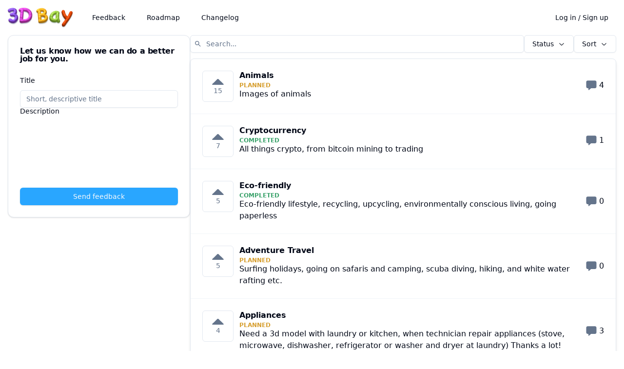

--- FILE ---
content_type: text/html; charset=utf-8
request_url: https://3dbay.convas.io/1/
body_size: 34864
content:
<!DOCTYPE html><html lang="en" dir="ltr" data-theme="light"><head><meta charSet="utf-8"/><meta name="viewport" content="width=device-width,initial-scale=1"/><link rel="preconnect" href="https://fonts.googleapis.com"/><link rel="preconnect" href="https://fonts.gstaticom"/><link href="https://fonts.googleapis.com/css2?family=Poppins:ital,wght@0,300;0,400;0,500;0,600;0,700;0,800;1,300;1,400;1,500;1,600;1,700;1,800&amp;display=swap" rel="stylesheet"/><title>Feedback - 3D bay</title><meta description="Share feedback for Default with the 3D bay team. Powered by Convas."/><meta keywords=""/><meta og:url="https://3dbay.convas.io/1"/><meta og:title="Feedback - 3D bay"/><meta og:description="Share feedback for Default with the 3D bay team. Powered by Convas."/><meta twitter:creator="@convas_io"/><meta twitter:site="@convas_io"/><meta twitter:title="Feedback - 3D bay"/><meta twitter:description="Share feedback for Default with the 3D bay team. Powered by Convas."/><meta twitter:alt="Feedback - 3D bay"/><link rel="stylesheet" href="/build/_assets/globals-SIFSCUDF.css"/><link rel="stylesheet" href="/build/_assets/nprogress-C3MKFLXR.css"/><link rel="icon" type="image/png" sizes="32x32" href="https://3dbay.convas.io/favicon-32x32.png"/><link rel="icon" type="image/png" sizes="16x16" href="https://3dbay.convas.io/favicon-16x16.png"/><link rel="icon" href="https://3dbay.convas.io/favicon.ico"/></head><body><div class="flex flex-col w-full max-w-screen-xl mx-auto min-h-screen"><nav class="flex flex-wrap md:flex-nowrap items-center px-4 pt-4 gap-y-2"><div class="flex mr-6"><a href="/"><img class="h-10 min-w-10 object-contain" alt="3D bay logotype" src="https://s3.amazonaws.com/convas-prod.io-media/ckvk1845e1335522tp7rtr9ug7p/ckwdxpasj000n1ynu1r6y6dfj.png"/></a></div><div class="flex w-full md:w-auto order-10 md:order-none"><a class="inline-flex items-center justify-center whitespace-nowrap rounded-md text-sm font-medium transition-colors focus-visible:outline-none focus-visible:ring-1 focus-visible:ring-ring disabled:pointer-events-none disabled:opacity-50 underline-offset-4 hover:underline h-9 px-4 py-2 text-foreground" href="/1/">Feedback</a><a class="inline-flex items-center justify-center whitespace-nowrap rounded-md text-sm font-medium transition-colors focus-visible:outline-none focus-visible:ring-1 focus-visible:ring-ring disabled:pointer-events-none disabled:opacity-50 underline-offset-4 hover:underline h-9 px-4 py-2 text-foreground ml-3" href="/1/roadmap">Roadmap</a><a class="inline-flex items-center justify-center whitespace-nowrap rounded-md text-sm font-medium transition-colors focus-visible:outline-none focus-visible:ring-1 focus-visible:ring-ring disabled:pointer-events-none disabled:opacity-50 underline-offset-4 hover:underline h-9 px-4 py-2 text-foreground ml-3" href="/1/changelog">Changelog</a></div><div class="ml-auto"><form method="get" action="/1/"><button class="inline-flex items-center justify-center whitespace-nowrap rounded-md text-sm font-medium transition-colors focus-visible:outline-none focus-visible:ring-1 focus-visible:ring-ring disabled:pointer-events-none disabled:opacity-50 hover:bg-accent hover:text-accent-foreground aria-[current]:bg-primary aria-[current]:text-primary-foreground h-9 px-4 py-2" name="showAuth" value="true" type="submit">Log in<!-- --> / <!-- -->Sign up</button></form></div></nav><div class="w-full p-4 overflow-x-auto"><div><div class="flex gap-3"><div class="w-[30%] hidden lg:block"><div class="border rounded-xl bg-card text-card-foreground shadow"><div class="flex flex-col space-y-1.5 p-6"><h3 class="font-semibold leading-none tracking-tight">Let us know how we can do a better job for you.</h3></div><div class="p-6 pt-0"><form method="post" action="/1/create"><div class="flex flex-col gap-2"><div class="space-y-2 w-full"><label class="text-sm font-medium leading-none peer-disabled:cursor-not-allowed peer-disabled:opacity-70" for="title">Title</label><span class="flex "><input class="flex h-9 w-full rounded-md border border-input bg-transparent px-3 py-1 text-sm shadow-sm transition-colors file:border-0 file:bg-transparent file:text-sm file:font-medium placeholder:text-muted-foreground focus-visible:outline-none focus-visible:ring-1 focus-visible:ring-ring disabled:cursor-not-allowed disabled:opacity-50" name="title" aria-label="Title" placeholder="Short, descriptive title"/></span></div><label class="text-sm font-medium leading-none peer-disabled:cursor-not-allowed peer-disabled:opacity-70" for="body">Description</label><div id="description" aria-label="Description" data-test-id="post-description"><div translate="no" style="min-height:150px" tabindex="0" class="ProseMirror"><p data-placeholder="Write some text..." class="is-empty is-editor-empty"><br class="ProseMirror-trailingBreak"/></p></div></div><div class="flex w-full"></div><button class="inline-flex items-center justify-center whitespace-nowrap rounded-md text-sm font-medium transition-colors focus-visible:outline-none focus-visible:ring-1 focus-visible:ring-ring disabled:pointer-events-none disabled:opacity-50 bg-primary text-primary-foreground shadow hover:bg-primary/90 h-9 px-4 py-2 w-full text-center" type="submit">Send feedback</button></div></form></div></div></div><div class="lg:w-[70%] w-full"><div><a class="items-center justify-center whitespace-nowrap rounded-md text-sm font-medium transition-colors focus-visible:outline-none focus-visible:ring-1 focus-visible:ring-ring disabled:pointer-events-none disabled:opacity-50 bg-primary text-primary-foreground shadow hover:bg-primary/90 h-9 px-4 py-2 mb-3 flex lg:hidden w-full" href="/1/create">Send feedback</a></div><div class="mb-3 flex flex-wrap gap-2"><div class="w-full lg:w-auto flex-grow "><form method="get" action="/1/" class="w-full"><div class="relative"><svg stroke="currentColor" fill="currentColor" stroke-width="0" viewBox="0 0 24 24" class="absolute left-2 top-2.5 h-4 w-4 text-muted-foreground" height="1em" width="1em" xmlns="http://www.w3.org/2000/svg"><path fill="none" d="M0 0h24v24H0z"></path><path d="M15.5 14h-.79l-.28-.27A6.471 6.471 0 0016 9.5 6.5 6.5 0 109.5 16c1.61 0 3.09-.59 4.23-1.57l.27.28v.79l5 4.99L20.49 19l-4.99-5zm-6 0C7.01 14 5 11.99 5 9.5S7.01 5 9.5 5 14 7.01 14 9.5 11.99 14 9.5 14z"></path></svg><input class="flex h-9 w-full rounded-md border border-input bg-transparent px-3 py-1 text-sm shadow-sm transition-colors file:border-0 file:bg-transparent file:text-sm file:font-medium placeholder:text-muted-foreground focus-visible:outline-none focus-visible:ring-1 focus-visible:ring-ring disabled:cursor-not-allowed disabled:opacity-50 pl-8" name="search" placeholder="Search..." value=""/></div></form></div><button class="inline-flex items-center justify-center whitespace-nowrap rounded-md text-sm font-medium transition-colors focus-visible:outline-none focus-visible:ring-1 focus-visible:ring-ring disabled:pointer-events-none disabled:opacity-50 border border-input bg-background shadow-sm hover:bg-accent hover:text-accent-foreground h-9 px-4 py-2" type="button" aria-haspopup="dialog" aria-expanded="false" aria-controls="radix-:R9a8p:" data-state="closed">Status<svg width="15" height="15" viewBox="0 0 15 15" fill="none" xmlns="http://www.w3.org/2000/svg" class="ml-2 h-4 w-4"><path d="M3.13523 6.15803C3.3241 5.95657 3.64052 5.94637 3.84197 6.13523L7.5 9.56464L11.158 6.13523C11.3595 5.94637 11.6759 5.95657 11.8648 6.15803C12.0536 6.35949 12.0434 6.67591 11.842 6.86477L7.84197 10.6148C7.64964 10.7951 7.35036 10.7951 7.15803 10.6148L3.15803 6.86477C2.95657 6.67591 2.94637 6.35949 3.13523 6.15803Z" fill="currentColor" fill-rule="evenodd" clip-rule="evenodd"></path></svg></button><button class="inline-flex items-center justify-center whitespace-nowrap rounded-md text-sm font-medium transition-colors focus-visible:outline-none focus-visible:ring-1 focus-visible:ring-ring disabled:pointer-events-none disabled:opacity-50 border border-input bg-background shadow-sm hover:bg-accent hover:text-accent-foreground h-9 px-4 py-2" type="button" aria-haspopup="dialog" aria-expanded="false" aria-controls="radix-:Rha8p:" data-state="closed">Sort<svg width="15" height="15" viewBox="0 0 15 15" fill="none" xmlns="http://www.w3.org/2000/svg" class="ml-2 h-4 w-4"><path d="M3.13523 6.15803C3.3241 5.95657 3.64052 5.94637 3.84197 6.13523L7.5 9.56464L11.158 6.13523C11.3595 5.94637 11.6759 5.95657 11.8648 6.15803C12.0536 6.35949 12.0434 6.67591 11.842 6.86477L7.84197 10.6148C7.64964 10.7951 7.35036 10.7951 7.15803 10.6148L3.15803 6.86477C2.95657 6.67591 2.94637 6.35949 3.13523 6.15803Z" fill="currentColor" fill-rule="evenodd" clip-rule="evenodd"></path></svg></button></div><div class="flex items-stretch flex-col w- sm:shadow-md sm:rounded-lg -mx-4 sm:mx-0 border-radius-none sm:border-radius-lg border-x-0 border-y sm:border divide-y divide-muted"><div class="flex p-6" data-test-id="post-list-item"><form method="post" action="/api/postVote"><input type="hidden" name="postId" value="ckwdxr9ua5936272tnulw6cc0gm"/><button class="items-center whitespace-nowrap rounded-md text-sm font-medium transition-colors focus-visible:outline-none focus-visible:ring-1 focus-visible:ring-ring disabled:pointer-events-none disabled:opacity-50 px-4 py-2 justify-center flex flex-col text-center h-16 w-16 border z-20 leading-none min-h-16 min-w-16 border-border text-muted-foreground hover:text-primary hover:border-primary mr-3" name="_action" value="addVote" aria-label="15 votes on Animals. Click to vote" type="submit"><div class="relative top-0"><svg stroke="currentColor" fill="currentColor" stroke-width="0" viewBox="0 0 16 16" class="mt-[-10px] mb-[-5px] h-8 w-8" height="1em" width="1em" xmlns="http://www.w3.org/2000/svg"><path d="M14 10.44l-.413.56H2.393L2 10.46 7.627 5h.827L14 10.44z"></path></svg><div>15</div></div></button></form><div class="w-full"><a href="/1/animals-ckwdxr9ua5936272tnulw6cc0gm"><article class="flex w-full" data-cy="Animals"><div><h2 class=" text-foreground line-clamp-3 break-words font-bold mb-1 leading-tight">Animals</h2><div class="flex flex-col sm:flex-row sm:items-center space-y-1 sm:space-y-0"><p class="sm:mr-1 uppercase text-xs font-bold leading-none" style="color:#D69E2E">Planned</p></div><p class="text-foreground line-clamp-2 break-words ">Images of animals</p></div><div class="ml-auto items-center flex"><svg stroke="currentColor" fill="currentColor" stroke-width="0" viewBox="0 0 512 512" class="h-6 w-6 text-muted-foreground" height="1em" width="1em" xmlns="http://www.w3.org/2000/svg"><path d="M144 464a16 16 0 01-16-16v-64h-24a72.08 72.08 0 01-72-72V120a72.08 72.08 0 0172-72h304a72.08 72.08 0 0172 72v192a72.08 72.08 0 01-72 72H245.74l-91.49 76.29A16.05 16.05 0 01144 464z"></path></svg><p class="leading-none ml-1" data-cy="comments">4</p></div></article></a></div></div><div class="flex p-6" data-test-id="post-list-item"><form method="post" action="/api/postVote"><input type="hidden" name="postId" value="ckwdxpxpd5932962tnun25eh9nn"/><button class="items-center whitespace-nowrap rounded-md text-sm font-medium transition-colors focus-visible:outline-none focus-visible:ring-1 focus-visible:ring-ring disabled:pointer-events-none disabled:opacity-50 px-4 py-2 justify-center flex flex-col text-center h-16 w-16 border z-20 leading-none min-h-16 min-w-16 border-border text-muted-foreground hover:text-primary hover:border-primary mr-3" name="_action" value="addVote" aria-label="7 votes on Cryptocurrency. Click to vote" type="submit"><div class="relative top-0"><svg stroke="currentColor" fill="currentColor" stroke-width="0" viewBox="0 0 16 16" class="mt-[-10px] mb-[-5px] h-8 w-8" height="1em" width="1em" xmlns="http://www.w3.org/2000/svg"><path d="M14 10.44l-.413.56H2.393L2 10.46 7.627 5h.827L14 10.44z"></path></svg><div>7</div></div></button></form><div class="w-full"><a href="/1/cryptocurrency-ckwdxpxpd5932962tnun25eh9nn"><article class="flex w-full" data-cy="Cryptocurrency"><div><h2 class=" text-foreground line-clamp-3 break-words font-bold mb-1 leading-tight">Cryptocurrency</h2><div class="flex flex-col sm:flex-row sm:items-center space-y-1 sm:space-y-0"><p class="sm:mr-1 uppercase text-xs font-bold leading-none" style="color:#38A169">Completed</p></div><p class="text-foreground line-clamp-2 break-words ">All things crypto, from bitcoin mining to trading</p></div><div class="ml-auto items-center flex"><svg stroke="currentColor" fill="currentColor" stroke-width="0" viewBox="0 0 512 512" class="h-6 w-6 text-muted-foreground" height="1em" width="1em" xmlns="http://www.w3.org/2000/svg"><path d="M144 464a16 16 0 01-16-16v-64h-24a72.08 72.08 0 01-72-72V120a72.08 72.08 0 0172-72h304a72.08 72.08 0 0172 72v192a72.08 72.08 0 01-72 72H245.74l-91.49 76.29A16.05 16.05 0 01144 464z"></path></svg><p class="leading-none ml-1" data-cy="comments">1</p></div></article></a></div></div><div class="flex p-6" data-test-id="post-list-item"><form method="post" action="/api/postVote"><input type="hidden" name="postId" value="ckwdxm5er5921692tnusdbmiqeg"/><button class="items-center whitespace-nowrap rounded-md text-sm font-medium transition-colors focus-visible:outline-none focus-visible:ring-1 focus-visible:ring-ring disabled:pointer-events-none disabled:opacity-50 px-4 py-2 justify-center flex flex-col text-center h-16 w-16 border z-20 leading-none min-h-16 min-w-16 border-border text-muted-foreground hover:text-primary hover:border-primary mr-3" name="_action" value="addVote" aria-label="5 votes on Eco-friendly. Click to vote" type="submit"><div class="relative top-0"><svg stroke="currentColor" fill="currentColor" stroke-width="0" viewBox="0 0 16 16" class="mt-[-10px] mb-[-5px] h-8 w-8" height="1em" width="1em" xmlns="http://www.w3.org/2000/svg"><path d="M14 10.44l-.413.56H2.393L2 10.46 7.627 5h.827L14 10.44z"></path></svg><div>5</div></div></button></form><div class="w-full"><a href="/1/eco-friendly-ckwdxm5er5921692tnusdbmiqeg"><article class="flex w-full" data-cy="Eco-friendly"><div><h2 class=" text-foreground line-clamp-3 break-words font-bold mb-1 leading-tight">Eco-friendly</h2><div class="flex flex-col sm:flex-row sm:items-center space-y-1 sm:space-y-0"><p class="sm:mr-1 uppercase text-xs font-bold leading-none" style="color:#38A169">Completed</p></div><p class="text-foreground line-clamp-2 break-words ">Eco-friendly lifestyle, recycling, upcycling, environmentally conscious living, going paperless</p></div><div class="ml-auto items-center flex"><svg stroke="currentColor" fill="currentColor" stroke-width="0" viewBox="0 0 512 512" class="h-6 w-6 text-muted-foreground" height="1em" width="1em" xmlns="http://www.w3.org/2000/svg"><path d="M144 464a16 16 0 01-16-16v-64h-24a72.08 72.08 0 01-72-72V120a72.08 72.08 0 0172-72h304a72.08 72.08 0 0172 72v192a72.08 72.08 0 01-72 72H245.74l-91.49 76.29A16.05 16.05 0 01144 464z"></path></svg><p class="leading-none ml-1" data-cy="comments">0</p></div></article></a></div></div><div class="flex p-6" data-test-id="post-list-item"><form method="post" action="/api/postVote"><input type="hidden" name="postId" value="ckwdxlq9v5920662tnukse9rnh0"/><button class="items-center whitespace-nowrap rounded-md text-sm font-medium transition-colors focus-visible:outline-none focus-visible:ring-1 focus-visible:ring-ring disabled:pointer-events-none disabled:opacity-50 px-4 py-2 justify-center flex flex-col text-center h-16 w-16 border z-20 leading-none min-h-16 min-w-16 border-border text-muted-foreground hover:text-primary hover:border-primary mr-3" name="_action" value="addVote" aria-label="5 votes on Adventure Travel. Click to vote" type="submit"><div class="relative top-0"><svg stroke="currentColor" fill="currentColor" stroke-width="0" viewBox="0 0 16 16" class="mt-[-10px] mb-[-5px] h-8 w-8" height="1em" width="1em" xmlns="http://www.w3.org/2000/svg"><path d="M14 10.44l-.413.56H2.393L2 10.46 7.627 5h.827L14 10.44z"></path></svg><div>5</div></div></button></form><div class="w-full"><a href="/1/adventure-travel-ckwdxlq9v5920662tnukse9rnh0"><article class="flex w-full" data-cy="Adventure Travel"><div><h2 class=" text-foreground line-clamp-3 break-words font-bold mb-1 leading-tight">Adventure Travel</h2><div class="flex flex-col sm:flex-row sm:items-center space-y-1 sm:space-y-0"><p class="sm:mr-1 uppercase text-xs font-bold leading-none" style="color:#D69E2E">Planned</p></div><p class="text-foreground line-clamp-2 break-words ">Surfing holidays, going on safaris and camping, scuba diving, hiking, and white water rafting etc.</p></div><div class="ml-auto items-center flex"><svg stroke="currentColor" fill="currentColor" stroke-width="0" viewBox="0 0 512 512" class="h-6 w-6 text-muted-foreground" height="1em" width="1em" xmlns="http://www.w3.org/2000/svg"><path d="M144 464a16 16 0 01-16-16v-64h-24a72.08 72.08 0 01-72-72V120a72.08 72.08 0 0172-72h304a72.08 72.08 0 0172 72v192a72.08 72.08 0 01-72 72H245.74l-91.49 76.29A16.05 16.05 0 01144 464z"></path></svg><p class="leading-none ml-1" data-cy="comments">0</p></div></article></a></div></div><div class="flex p-6" data-test-id="post-list-item"><form method="post" action="/api/postVote"><input type="hidden" name="postId" value="ckwv2qs0r1705352snsj7lhm57c"/><button class="items-center whitespace-nowrap rounded-md text-sm font-medium transition-colors focus-visible:outline-none focus-visible:ring-1 focus-visible:ring-ring disabled:pointer-events-none disabled:opacity-50 px-4 py-2 justify-center flex flex-col text-center h-16 w-16 border z-20 leading-none min-h-16 min-w-16 border-border text-muted-foreground hover:text-primary hover:border-primary mr-3" name="_action" value="addVote" aria-label="4 votes on Appliances . Click to vote" type="submit"><div class="relative top-0"><svg stroke="currentColor" fill="currentColor" stroke-width="0" viewBox="0 0 16 16" class="mt-[-10px] mb-[-5px] h-8 w-8" height="1em" width="1em" xmlns="http://www.w3.org/2000/svg"><path d="M14 10.44l-.413.56H2.393L2 10.46 7.627 5h.827L14 10.44z"></path></svg><div>4</div></div></button></form><div class="w-full"><a href="/1/appliances-ckwv2qs0r1705352snsj7lhm57c"><article class="flex w-full" data-cy="Appliances "><div><h2 class=" text-foreground line-clamp-3 break-words font-bold mb-1 leading-tight">Appliances </h2><div class="flex flex-col sm:flex-row sm:items-center space-y-1 sm:space-y-0"><p class="sm:mr-1 uppercase text-xs font-bold leading-none" style="color:#D69E2E">Planned</p></div><p class="text-foreground line-clamp-2 break-words ">Need a 3d model with laundry or kitchen, when technician repair appliances (stove, microwave,  dishwasher, refrigerator or washer and dryer at laundry) 

Thanks a lot! 

</p></div><div class="ml-auto items-center flex"><svg stroke="currentColor" fill="currentColor" stroke-width="0" viewBox="0 0 512 512" class="h-6 w-6 text-muted-foreground" height="1em" width="1em" xmlns="http://www.w3.org/2000/svg"><path d="M144 464a16 16 0 01-16-16v-64h-24a72.08 72.08 0 01-72-72V120a72.08 72.08 0 0172-72h304a72.08 72.08 0 0172 72v192a72.08 72.08 0 01-72 72H245.74l-91.49 76.29A16.05 16.05 0 01144 464z"></path></svg><p class="leading-none ml-1" data-cy="comments">3</p></div></article></a></div></div><div class="flex p-6" data-test-id="post-list-item"><form method="post" action="/api/postVote"><input type="hidden" name="postId" value="ckwdxgb7n5913672tnu8rk61oei"/><button class="items-center whitespace-nowrap rounded-md text-sm font-medium transition-colors focus-visible:outline-none focus-visible:ring-1 focus-visible:ring-ring disabled:pointer-events-none disabled:opacity-50 px-4 py-2 justify-center flex flex-col text-center h-16 w-16 border z-20 leading-none min-h-16 min-w-16 border-border text-muted-foreground hover:text-primary hover:border-primary mr-3" name="_action" value="addVote" aria-label="4 votes on Startup Culture. Click to vote" type="submit"><div class="relative top-0"><svg stroke="currentColor" fill="currentColor" stroke-width="0" viewBox="0 0 16 16" class="mt-[-10px] mb-[-5px] h-8 w-8" height="1em" width="1em" xmlns="http://www.w3.org/2000/svg"><path d="M14 10.44l-.413.56H2.393L2 10.46 7.627 5h.827L14 10.44z"></path></svg><div>4</div></div></button></form><div class="w-full"><a href="/1/startup-culture-ckwdxgb7n5913672tnu8rk61oei"><article class="flex w-full" data-cy="Startup Culture"><div><h2 class=" text-foreground line-clamp-3 break-words font-bold mb-1 leading-tight">Startup Culture</h2><div class="flex flex-col sm:flex-row sm:items-center space-y-1 sm:space-y-0"><p class="sm:mr-1 uppercase text-xs font-bold leading-none" style="color:#38A169">Completed</p></div><p class="text-foreground line-clamp-2 break-words ">-launching a startup -the beginning stages -landing the first deal -the team that puts it together -hard work</p></div><div class="ml-auto items-center flex"><svg stroke="currentColor" fill="currentColor" stroke-width="0" viewBox="0 0 512 512" class="h-6 w-6 text-muted-foreground" height="1em" width="1em" xmlns="http://www.w3.org/2000/svg"><path d="M144 464a16 16 0 01-16-16v-64h-24a72.08 72.08 0 01-72-72V120a72.08 72.08 0 0172-72h304a72.08 72.08 0 0172 72v192a72.08 72.08 0 01-72 72H245.74l-91.49 76.29A16.05 16.05 0 01144 464z"></path></svg><p class="leading-none ml-1" data-cy="comments">0</p></div></article></a></div></div><div class="flex p-6" data-test-id="post-list-item"><form method="post" action="/api/postVote"><input type="hidden" name="postId" value="ckxb8ltou207832yojeczac6ko"/><button class="items-center whitespace-nowrap rounded-md text-sm font-medium transition-colors focus-visible:outline-none focus-visible:ring-1 focus-visible:ring-ring disabled:pointer-events-none disabled:opacity-50 px-4 py-2 justify-center flex flex-col text-center h-16 w-16 border z-20 leading-none min-h-16 min-w-16 border-border text-muted-foreground hover:text-primary hover:border-primary mr-3" name="_action" value="addVote" aria-label="3 votes on Repostería y Cakes. Click to vote" type="submit"><div class="relative top-0"><svg stroke="currentColor" fill="currentColor" stroke-width="0" viewBox="0 0 16 16" class="mt-[-10px] mb-[-5px] h-8 w-8" height="1em" width="1em" xmlns="http://www.w3.org/2000/svg"><path d="M14 10.44l-.413.56H2.393L2 10.46 7.627 5h.827L14 10.44z"></path></svg><div>3</div></div></button></form><div class="w-full"><a href="/1/reposteria-y-cakes-ckxb8ltou207832yojeczac6ko"><article class="flex w-full" data-cy="Repostería y Cakes"><div><h2 class=" text-foreground line-clamp-3 break-words font-bold mb-1 leading-tight">Repostería y Cakes</h2><div class="flex flex-col sm:flex-row sm:items-center space-y-1 sm:space-y-0"><p class="sm:mr-1 uppercase text-xs font-bold leading-none" style="color:#3182CE">Open</p></div><p class="text-foreground line-clamp-2 break-words ">Imágenes relacionados con la temática.</p></div><div class="ml-auto items-center flex"><svg stroke="currentColor" fill="currentColor" stroke-width="0" viewBox="0 0 512 512" class="h-6 w-6 text-muted-foreground" height="1em" width="1em" xmlns="http://www.w3.org/2000/svg"><path d="M144 464a16 16 0 01-16-16v-64h-24a72.08 72.08 0 01-72-72V120a72.08 72.08 0 0172-72h304a72.08 72.08 0 0172 72v192a72.08 72.08 0 01-72 72H245.74l-91.49 76.29A16.05 16.05 0 01144 464z"></path></svg><p class="leading-none ml-1" data-cy="comments">0</p></div></article></a></div></div><div class="flex p-6" data-test-id="post-list-item"><form method="post" action="/api/postVote"><input type="hidden" name="postId" value="ckwdxuop55943162tnudzxtfbbg"/><button class="items-center whitespace-nowrap rounded-md text-sm font-medium transition-colors focus-visible:outline-none focus-visible:ring-1 focus-visible:ring-ring disabled:pointer-events-none disabled:opacity-50 px-4 py-2 justify-center flex flex-col text-center h-16 w-16 border z-20 leading-none min-h-16 min-w-16 border-border text-muted-foreground hover:text-primary hover:border-primary mr-3" name="_action" value="addVote" aria-label="3 votes on Holiday Illustrations. Click to vote" type="submit"><div class="relative top-0"><svg stroke="currentColor" fill="currentColor" stroke-width="0" viewBox="0 0 16 16" class="mt-[-10px] mb-[-5px] h-8 w-8" height="1em" width="1em" xmlns="http://www.w3.org/2000/svg"><path d="M14 10.44l-.413.56H2.393L2 10.46 7.627 5h.827L14 10.44z"></path></svg><div>3</div></div></button></form><div class="w-full"><a href="/1/holiday-illustrations-ckwdxuop55943162tnudzxtfbbg"><article class="flex w-full" data-cy="Holiday Illustrations"><div><h2 class=" text-foreground line-clamp-3 break-words font-bold mb-1 leading-tight">Holiday Illustrations</h2><div class="flex flex-col sm:flex-row sm:items-center space-y-1 sm:space-y-0"><p class="sm:mr-1 uppercase text-xs font-bold leading-none" style="color:#38A169">Completed</p></div><p class="text-foreground line-clamp-2 break-words ">Illustrations centred around the holiday season post-Covid. Christmas shopping, decor, family unions and NYE celebrations in the 'New Normal'</p></div><div class="ml-auto items-center flex"><svg stroke="currentColor" fill="currentColor" stroke-width="0" viewBox="0 0 512 512" class="h-6 w-6 text-muted-foreground" height="1em" width="1em" xmlns="http://www.w3.org/2000/svg"><path d="M144 464a16 16 0 01-16-16v-64h-24a72.08 72.08 0 01-72-72V120a72.08 72.08 0 0172-72h304a72.08 72.08 0 0172 72v192a72.08 72.08 0 01-72 72H245.74l-91.49 76.29A16.05 16.05 0 01144 464z"></path></svg><p class="leading-none ml-1" data-cy="comments">0</p></div></article></a></div></div><div class="flex p-6" data-test-id="post-list-item"><form method="post" action="/api/postVote"><input type="hidden" name="postId" value="cl3yge31w9991722yow0sqpw1oe"/><button class="items-center whitespace-nowrap rounded-md text-sm font-medium transition-colors focus-visible:outline-none focus-visible:ring-1 focus-visible:ring-ring disabled:pointer-events-none disabled:opacity-50 px-4 py-2 justify-center flex flex-col text-center h-16 w-16 border z-20 leading-none min-h-16 min-w-16 border-border text-muted-foreground hover:text-primary hover:border-primary mr-3" name="_action" value="addVote" aria-label="2 votes on Canva App. Click to vote" type="submit"><div class="relative top-0"><svg stroke="currentColor" fill="currentColor" stroke-width="0" viewBox="0 0 16 16" class="mt-[-10px] mb-[-5px] h-8 w-8" height="1em" width="1em" xmlns="http://www.w3.org/2000/svg"><path d="M14 10.44l-.413.56H2.393L2 10.46 7.627 5h.827L14 10.44z"></path></svg><div>2</div></div></button></form><div class="w-full"><a href="/1/canva-app-cl3yge31w9991722yow0sqpw1oe"><article class="flex w-full" data-cy="Canva App"><div><h2 class=" text-foreground line-clamp-3 break-words font-bold mb-1 leading-tight">Canva App</h2><div class="flex flex-col sm:flex-row sm:items-center space-y-1 sm:space-y-0"><p class="sm:mr-1 uppercase text-xs font-bold leading-none" style="color:#3182CE">Open</p></div><p class="text-foreground line-clamp-2 break-words ">Hey... Can you please fix Canva app. I would like to use your designs.</p></div><div class="ml-auto items-center flex"><svg stroke="currentColor" fill="currentColor" stroke-width="0" viewBox="0 0 512 512" class="h-6 w-6 text-muted-foreground" height="1em" width="1em" xmlns="http://www.w3.org/2000/svg"><path d="M144 464a16 16 0 01-16-16v-64h-24a72.08 72.08 0 01-72-72V120a72.08 72.08 0 0172-72h304a72.08 72.08 0 0172 72v192a72.08 72.08 0 01-72 72H245.74l-91.49 76.29A16.05 16.05 0 01144 464z"></path></svg><p class="leading-none ml-1" data-cy="comments">0</p></div></article></a></div></div><div class="flex p-6" data-test-id="post-list-item"><form method="post" action="/api/postVote"><input type="hidden" name="postId" value="cl2e2fsl81228022yo119d65z4t"/><button class="items-center whitespace-nowrap rounded-md text-sm font-medium transition-colors focus-visible:outline-none focus-visible:ring-1 focus-visible:ring-ring disabled:pointer-events-none disabled:opacity-50 px-4 py-2 justify-center flex flex-col text-center h-16 w-16 border z-20 leading-none min-h-16 min-w-16 border-border text-muted-foreground hover:text-primary hover:border-primary mr-3" name="_action" value="addVote" aria-label="2 votes on People of Color. Click to vote" type="submit"><div class="relative top-0"><svg stroke="currentColor" fill="currentColor" stroke-width="0" viewBox="0 0 16 16" class="mt-[-10px] mb-[-5px] h-8 w-8" height="1em" width="1em" xmlns="http://www.w3.org/2000/svg"><path d="M14 10.44l-.413.56H2.393L2 10.46 7.627 5h.827L14 10.44z"></path></svg><div>2</div></div></button></form><div class="w-full"><a href="/1/people-of-color-cl2e2fsl81228022yo119d65z4t"><article class="flex w-full" data-cy="People of Color"><div><h2 class=" text-foreground line-clamp-3 break-words font-bold mb-1 leading-tight">People of Color</h2><div class="flex flex-col sm:flex-row sm:items-center space-y-1 sm:space-y-0"><p class="sm:mr-1 uppercase text-xs font-bold leading-none" style="color:#3182CE">Open</p></div><p class="text-foreground line-clamp-2 break-words ">Would love to use your work but there are zero images with people of color. All characters are white male and white females. </p></div><div class="ml-auto items-center flex"><svg stroke="currentColor" fill="currentColor" stroke-width="0" viewBox="0 0 512 512" class="h-6 w-6 text-muted-foreground" height="1em" width="1em" xmlns="http://www.w3.org/2000/svg"><path d="M144 464a16 16 0 01-16-16v-64h-24a72.08 72.08 0 01-72-72V120a72.08 72.08 0 0172-72h304a72.08 72.08 0 0172 72v192a72.08 72.08 0 01-72 72H245.74l-91.49 76.29A16.05 16.05 0 01144 464z"></path></svg><p class="leading-none ml-1" data-cy="comments">0</p></div></article></a></div></div><div class="flex p-6" data-test-id="post-list-item"><form method="post" action="/api/postVote"><input type="hidden" name="postId" value="ckxb8kk1v204832yojw3e35etu"/><button class="items-center whitespace-nowrap rounded-md text-sm font-medium transition-colors focus-visible:outline-none focus-visible:ring-1 focus-visible:ring-ring disabled:pointer-events-none disabled:opacity-50 px-4 py-2 justify-center flex flex-col text-center h-16 w-16 border z-20 leading-none min-h-16 min-w-16 border-border text-muted-foreground hover:text-primary hover:border-primary mr-3" name="_action" value="addVote" aria-label="2 votes on Reposteria y cakes. Click to vote" type="submit"><div class="relative top-0"><svg stroke="currentColor" fill="currentColor" stroke-width="0" viewBox="0 0 16 16" class="mt-[-10px] mb-[-5px] h-8 w-8" height="1em" width="1em" xmlns="http://www.w3.org/2000/svg"><path d="M14 10.44l-.413.56H2.393L2 10.46 7.627 5h.827L14 10.44z"></path></svg><div>2</div></div></button></form><div class="w-full"><a href="/1/reposteria-y-cakes-ckxb8kk1v204832yojw3e35etu"><article class="flex w-full" data-cy="Reposteria y cakes"><div><h2 class=" text-foreground line-clamp-3 break-words font-bold mb-1 leading-tight">Reposteria y cakes</h2><div class="flex flex-col sm:flex-row sm:items-center space-y-1 sm:space-y-0"><p class="sm:mr-1 uppercase text-xs font-bold leading-none" style="color:#3182CE">Open</p></div><p class="text-foreground line-clamp-2 break-words ">Recursos e imágenes relacionados con la temática. </p></div><div class="ml-auto items-center flex"><svg stroke="currentColor" fill="currentColor" stroke-width="0" viewBox="0 0 512 512" class="h-6 w-6 text-muted-foreground" height="1em" width="1em" xmlns="http://www.w3.org/2000/svg"><path d="M144 464a16 16 0 01-16-16v-64h-24a72.08 72.08 0 01-72-72V120a72.08 72.08 0 0172-72h304a72.08 72.08 0 0172 72v192a72.08 72.08 0 01-72 72H245.74l-91.49 76.29A16.05 16.05 0 01144 464z"></path></svg><p class="leading-none ml-1" data-cy="comments">0</p></div></article></a></div></div><div class="flex p-6" data-test-id="post-list-item"><form method="post" action="/api/postVote"><input type="hidden" name="postId" value="ckwvslscf1940182sns3a6xqxt5"/><button class="items-center whitespace-nowrap rounded-md text-sm font-medium transition-colors focus-visible:outline-none focus-visible:ring-1 focus-visible:ring-ring disabled:pointer-events-none disabled:opacity-50 px-4 py-2 justify-center flex flex-col text-center h-16 w-16 border z-20 leading-none min-h-16 min-w-16 border-border text-muted-foreground hover:text-primary hover:border-primary mr-3" name="_action" value="addVote" aria-label="2 votes on Percentages. Click to vote" type="submit"><div class="relative top-0"><svg stroke="currentColor" fill="currentColor" stroke-width="0" viewBox="0 0 16 16" class="mt-[-10px] mb-[-5px] h-8 w-8" height="1em" width="1em" xmlns="http://www.w3.org/2000/svg"><path d="M14 10.44l-.413.56H2.393L2 10.46 7.627 5h.827L14 10.44z"></path></svg><div>2</div></div></button></form><div class="w-full"><a href="/1/percentages-ckwvslscf1940182sns3a6xqxt5"><article class="flex w-full" data-cy="Percentages"><div><h2 class=" text-foreground line-clamp-3 break-words font-bold mb-1 leading-tight">Percentages</h2><div class="flex flex-col sm:flex-row sm:items-center space-y-1 sm:space-y-0"><p class="sm:mr-1 uppercase text-xs font-bold leading-none" style="color:#3182CE">Open</p></div><p class="text-foreground line-clamp-2 break-words ">Hi Can you please add Percentages like 5%, 10%, 20% ,25% etc..

Thank you

</p></div><div class="ml-auto items-center flex"><svg stroke="currentColor" fill="currentColor" stroke-width="0" viewBox="0 0 512 512" class="h-6 w-6 text-muted-foreground" height="1em" width="1em" xmlns="http://www.w3.org/2000/svg"><path d="M144 464a16 16 0 01-16-16v-64h-24a72.08 72.08 0 01-72-72V120a72.08 72.08 0 0172-72h304a72.08 72.08 0 0172 72v192a72.08 72.08 0 01-72 72H245.74l-91.49 76.29A16.05 16.05 0 01144 464z"></path></svg><p class="leading-none ml-1" data-cy="comments">0</p></div></article></a></div></div><div class="flex p-6" data-test-id="post-list-item"><form method="post" action="/api/postVote"><input type="hidden" name="postId" value="ckwdxfist5912652tnu2ls421rh"/><button class="items-center whitespace-nowrap rounded-md text-sm font-medium transition-colors focus-visible:outline-none focus-visible:ring-1 focus-visible:ring-ring disabled:pointer-events-none disabled:opacity-50 px-4 py-2 justify-center flex flex-col text-center h-16 w-16 border z-20 leading-none min-h-16 min-w-16 border-border text-muted-foreground hover:text-primary hover:border-primary mr-3" name="_action" value="addVote" aria-label="2 votes on App development. Click to vote" type="submit"><div class="relative top-0"><svg stroke="currentColor" fill="currentColor" stroke-width="0" viewBox="0 0 16 16" class="mt-[-10px] mb-[-5px] h-8 w-8" height="1em" width="1em" xmlns="http://www.w3.org/2000/svg"><path d="M14 10.44l-.413.56H2.393L2 10.46 7.627 5h.827L14 10.44z"></path></svg><div>2</div></div></button></form><div class="w-full"><a href="/1/app-development-ckwdxfist5912652tnu2ls421rh"><article class="flex w-full" data-cy="App development"><div><h2 class=" text-foreground line-clamp-3 break-words font-bold mb-1 leading-tight">App development</h2><div class="flex flex-col sm:flex-row sm:items-center space-y-1 sm:space-y-0"><p class="sm:mr-1 uppercase text-xs font-bold leading-none" style="color:#38A169">Completed</p></div><p class="text-foreground line-clamp-2 break-words ">UI/UX developing process</p></div><div class="ml-auto items-center flex"><svg stroke="currentColor" fill="currentColor" stroke-width="0" viewBox="0 0 512 512" class="h-6 w-6 text-muted-foreground" height="1em" width="1em" xmlns="http://www.w3.org/2000/svg"><path d="M144 464a16 16 0 01-16-16v-64h-24a72.08 72.08 0 01-72-72V120a72.08 72.08 0 0172-72h304a72.08 72.08 0 0172 72v192a72.08 72.08 0 01-72 72H245.74l-91.49 76.29A16.05 16.05 0 01144 464z"></path></svg><p class="leading-none ml-1" data-cy="comments">0</p></div></article></a></div></div><div class="flex p-6" data-test-id="post-list-item"><form method="post" action="/api/postVote"><input type="hidden" name="postId" value="cmadavlsl01a8mm43b07xobuy"/><button class="items-center whitespace-nowrap rounded-md text-sm font-medium transition-colors focus-visible:outline-none focus-visible:ring-1 focus-visible:ring-ring disabled:pointer-events-none disabled:opacity-50 px-4 py-2 justify-center flex flex-col text-center h-16 w-16 border z-20 leading-none min-h-16 min-w-16 border-border text-muted-foreground hover:text-primary hover:border-primary mr-3" name="_action" value="addVote" aria-label="1 votes on Bangkok . Click to vote" type="submit"><div class="relative top-0"><svg stroke="currentColor" fill="currentColor" stroke-width="0" viewBox="0 0 16 16" class="mt-[-10px] mb-[-5px] h-8 w-8" height="1em" width="1em" xmlns="http://www.w3.org/2000/svg"><path d="M14 10.44l-.413.56H2.393L2 10.46 7.627 5h.827L14 10.44z"></path></svg><div>1</div></div></button></form><div class="w-full"><a href="/1/bangkok-cmadavlsl01a8mm43b07xobuy"><article class="flex w-full" data-cy="Bangkok "><div><h2 class=" text-foreground line-clamp-3 break-words font-bold mb-1 leading-tight">Bangkok </h2><div class="flex flex-col sm:flex-row sm:items-center space-y-1 sm:space-y-0"><p class="sm:mr-1 uppercase text-xs font-bold leading-none" style="color:#3182CE">Open</p></div><p class="text-foreground line-clamp-2 break-words ">City of Temples &amp; Light

</p></div><div class="ml-auto items-center flex"><svg stroke="currentColor" fill="currentColor" stroke-width="0" viewBox="0 0 512 512" class="h-6 w-6 text-muted-foreground" height="1em" width="1em" xmlns="http://www.w3.org/2000/svg"><path d="M144 464a16 16 0 01-16-16v-64h-24a72.08 72.08 0 01-72-72V120a72.08 72.08 0 0172-72h304a72.08 72.08 0 0172 72v192a72.08 72.08 0 01-72 72H245.74l-91.49 76.29A16.05 16.05 0 01144 464z"></path></svg><p class="leading-none ml-1" data-cy="comments">0</p></div></article></a></div></div><div class="flex p-6" data-test-id="post-list-item"><form method="post" action="/api/postVote"><input type="hidden" name="postId" value="cma3goxj000tsmm43rz0lq3o3"/><button class="items-center whitespace-nowrap rounded-md text-sm font-medium transition-colors focus-visible:outline-none focus-visible:ring-1 focus-visible:ring-ring disabled:pointer-events-none disabled:opacity-50 px-4 py-2 justify-center flex flex-col text-center h-16 w-16 border z-20 leading-none min-h-16 min-w-16 border-border text-muted-foreground hover:text-primary hover:border-primary mr-3" name="_action" value="addVote" aria-label="1 votes on School admission ad noble shiksha sansthan . Click to vote" type="submit"><div class="relative top-0"><svg stroke="currentColor" fill="currentColor" stroke-width="0" viewBox="0 0 16 16" class="mt-[-10px] mb-[-5px] h-8 w-8" height="1em" width="1em" xmlns="http://www.w3.org/2000/svg"><path d="M14 10.44l-.413.56H2.393L2 10.46 7.627 5h.827L14 10.44z"></path></svg><div>1</div></div></button></form><div class="w-full"><a href="/1/school-admission-ad-noble-shiksha-sansthan-cma3goxj000tsmm43rz0lq3o3"><article class="flex w-full" data-cy="School admission ad noble shiksha sansthan "><div><h2 class=" text-foreground line-clamp-3 break-words font-bold mb-1 leading-tight">School admission ad noble shiksha sansthan </h2><div class="flex flex-col sm:flex-row sm:items-center space-y-1 sm:space-y-0"><p class="sm:mr-1 uppercase text-xs font-bold leading-none" style="color:#3182CE">Open</p></div><p class="text-foreground line-clamp-2 break-words ">Create video 

</p></div><div class="ml-auto items-center flex"><svg stroke="currentColor" fill="currentColor" stroke-width="0" viewBox="0 0 512 512" class="h-6 w-6 text-muted-foreground" height="1em" width="1em" xmlns="http://www.w3.org/2000/svg"><path d="M144 464a16 16 0 01-16-16v-64h-24a72.08 72.08 0 01-72-72V120a72.08 72.08 0 0172-72h304a72.08 72.08 0 0172 72v192a72.08 72.08 0 01-72 72H245.74l-91.49 76.29A16.05 16.05 0 01144 464z"></path></svg><p class="leading-none ml-1" data-cy="comments">0</p></div></article></a></div></div><div class="flex p-6" data-test-id="post-list-item"><form method="post" action="/api/postVote"><input type="hidden" name="postId" value="cl59mwatg13118012yowy0ogm15e"/><button class="items-center whitespace-nowrap rounded-md text-sm font-medium transition-colors focus-visible:outline-none focus-visible:ring-1 focus-visible:ring-ring disabled:pointer-events-none disabled:opacity-50 px-4 py-2 justify-center flex flex-col text-center h-16 w-16 border z-20 leading-none min-h-16 min-w-16 border-border text-muted-foreground hover:text-primary hover:border-primary mr-3" name="_action" value="addVote" aria-label="1 votes on Muslimah . Click to vote" type="submit"><div class="relative top-0"><svg stroke="currentColor" fill="currentColor" stroke-width="0" viewBox="0 0 16 16" class="mt-[-10px] mb-[-5px] h-8 w-8" height="1em" width="1em" xmlns="http://www.w3.org/2000/svg"><path d="M14 10.44l-.413.56H2.393L2 10.46 7.627 5h.827L14 10.44z"></path></svg><div>1</div></div></button></form><div class="w-full"><a href="/1/muslimah-cl59mwatg13118012yowy0ogm15e"><article class="flex w-full" data-cy="Muslimah "><div><h2 class=" text-foreground line-clamp-3 break-words font-bold mb-1 leading-tight">Muslimah </h2><div class="flex flex-col sm:flex-row sm:items-center space-y-1 sm:space-y-0"><p class="sm:mr-1 uppercase text-xs font-bold leading-none" style="color:#3182CE">Open</p></div><p class="text-foreground line-clamp-2 break-words ">Animation of a muslimah wearing hijab</p></div><div class="ml-auto items-center flex"><svg stroke="currentColor" fill="currentColor" stroke-width="0" viewBox="0 0 512 512" class="h-6 w-6 text-muted-foreground" height="1em" width="1em" xmlns="http://www.w3.org/2000/svg"><path d="M144 464a16 16 0 01-16-16v-64h-24a72.08 72.08 0 01-72-72V120a72.08 72.08 0 0172-72h304a72.08 72.08 0 0172 72v192a72.08 72.08 0 01-72 72H245.74l-91.49 76.29A16.05 16.05 0 01144 464z"></path></svg><p class="leading-none ml-1" data-cy="comments">0</p></div></article></a></div></div><div class="flex p-6" data-test-id="post-list-item"><form method="post" action="/api/postVote"><input type="hidden" name="postId" value="cl2657hzh15220352uq3wt63sf6v"/><button class="items-center whitespace-nowrap rounded-md text-sm font-medium transition-colors focus-visible:outline-none focus-visible:ring-1 focus-visible:ring-ring disabled:pointer-events-none disabled:opacity-50 px-4 py-2 justify-center flex flex-col text-center h-16 w-16 border z-20 leading-none min-h-16 min-w-16 border-border text-muted-foreground hover:text-primary hover:border-primary mr-3" name="_action" value="addVote" aria-label="1 votes on Family. Click to vote" type="submit"><div class="relative top-0"><svg stroke="currentColor" fill="currentColor" stroke-width="0" viewBox="0 0 16 16" class="mt-[-10px] mb-[-5px] h-8 w-8" height="1em" width="1em" xmlns="http://www.w3.org/2000/svg"><path d="M14 10.44l-.413.56H2.393L2 10.46 7.627 5h.827L14 10.44z"></path></svg><div>1</div></div></button></form><div class="w-full"><a href="/1/family-cl2657hzh15220352uq3wt63sf6v"><article class="flex w-full" data-cy="Family"><div><h2 class=" text-foreground line-clamp-3 break-words font-bold mb-1 leading-tight">Family</h2><div class="flex flex-col sm:flex-row sm:items-center space-y-1 sm:space-y-0"><p class="sm:mr-1 uppercase text-xs font-bold leading-none" style="color:#3182CE">Open</p></div><p class="text-foreground line-clamp-2 break-words ">All things family, children, home. Thank you!</p></div><div class="ml-auto items-center flex"><svg stroke="currentColor" fill="currentColor" stroke-width="0" viewBox="0 0 512 512" class="h-6 w-6 text-muted-foreground" height="1em" width="1em" xmlns="http://www.w3.org/2000/svg"><path d="M144 464a16 16 0 01-16-16v-64h-24a72.08 72.08 0 01-72-72V120a72.08 72.08 0 0172-72h304a72.08 72.08 0 0172 72v192a72.08 72.08 0 01-72 72H245.74l-91.49 76.29A16.05 16.05 0 01144 464z"></path></svg><p class="leading-none ml-1" data-cy="comments">0</p></div></article></a></div></div><div class="flex p-6" data-test-id="post-list-item"><form method="post" action="/api/postVote"><input type="hidden" name="postId" value="cl0hc2ed35618132uny1c5zhbk8"/><button class="items-center whitespace-nowrap rounded-md text-sm font-medium transition-colors focus-visible:outline-none focus-visible:ring-1 focus-visible:ring-ring disabled:pointer-events-none disabled:opacity-50 px-4 py-2 justify-center flex flex-col text-center h-16 w-16 border z-20 leading-none min-h-16 min-w-16 border-border text-muted-foreground hover:text-primary hover:border-primary mr-3" name="_action" value="addVote" aria-label="1 votes on Wolves. Click to vote" type="submit"><div class="relative top-0"><svg stroke="currentColor" fill="currentColor" stroke-width="0" viewBox="0 0 16 16" class="mt-[-10px] mb-[-5px] h-8 w-8" height="1em" width="1em" xmlns="http://www.w3.org/2000/svg"><path d="M14 10.44l-.413.56H2.393L2 10.46 7.627 5h.827L14 10.44z"></path></svg><div>1</div></div></button></form><div class="w-full"><a href="/1/wolves-cl0hc2ed35618132uny1c5zhbk8"><article class="flex w-full" data-cy="Wolves"><div><h2 class=" text-foreground line-clamp-3 break-words font-bold mb-1 leading-tight">Wolves</h2><div class="flex flex-col sm:flex-row sm:items-center space-y-1 sm:space-y-0"><p class="sm:mr-1 uppercase text-xs font-bold leading-none" style="color:#3182CE">Open</p></div><p class="text-foreground line-clamp-2 break-words ">Maybe add some wolf images. Like wolves howling on a mountain at the moon, a pack of wolves, a wolf running etc.

SVG files would be cool as well, but good work! 😉</p></div><div class="ml-auto items-center flex"><svg stroke="currentColor" fill="currentColor" stroke-width="0" viewBox="0 0 512 512" class="h-6 w-6 text-muted-foreground" height="1em" width="1em" xmlns="http://www.w3.org/2000/svg"><path d="M144 464a16 16 0 01-16-16v-64h-24a72.08 72.08 0 01-72-72V120a72.08 72.08 0 0172-72h304a72.08 72.08 0 0172 72v192a72.08 72.08 0 01-72 72H245.74l-91.49 76.29A16.05 16.05 0 01144 464z"></path></svg><p class="leading-none ml-1" data-cy="comments">0</p></div></article></a></div></div><div class="flex p-6" data-test-id="post-list-item"><form method="post" action="/api/postVote"><input type="hidden" name="postId" value="cl0hbzaqm5607852uny1n341aa6"/><button class="items-center whitespace-nowrap rounded-md text-sm font-medium transition-colors focus-visible:outline-none focus-visible:ring-1 focus-visible:ring-ring disabled:pointer-events-none disabled:opacity-50 px-4 py-2 justify-center flex flex-col text-center h-16 w-16 border z-20 leading-none min-h-16 min-w-16 border-border text-muted-foreground hover:text-primary hover:border-primary mr-3" name="_action" value="addVote" aria-label="1 votes on Wolves. Click to vote" type="submit"><div class="relative top-0"><svg stroke="currentColor" fill="currentColor" stroke-width="0" viewBox="0 0 16 16" class="mt-[-10px] mb-[-5px] h-8 w-8" height="1em" width="1em" xmlns="http://www.w3.org/2000/svg"><path d="M14 10.44l-.413.56H2.393L2 10.46 7.627 5h.827L14 10.44z"></path></svg><div>1</div></div></button></form><div class="w-full"><a href="/1/wolves-cl0hbzaqm5607852uny1n341aa6"><article class="flex w-full" data-cy="Wolves"><div><h2 class=" text-foreground line-clamp-3 break-words font-bold mb-1 leading-tight">Wolves</h2><div class="flex flex-col sm:flex-row sm:items-center space-y-1 sm:space-y-0"><p class="sm:mr-1 uppercase text-xs font-bold leading-none" style="color:#3182CE">Open</p></div><p class="text-foreground line-clamp-2 break-words ">Maybe a wolf howling on a mountain, wolf pack, wolfs running etc.</p></div><div class="ml-auto items-center flex"><svg stroke="currentColor" fill="currentColor" stroke-width="0" viewBox="0 0 512 512" class="h-6 w-6 text-muted-foreground" height="1em" width="1em" xmlns="http://www.w3.org/2000/svg"><path d="M144 464a16 16 0 01-16-16v-64h-24a72.08 72.08 0 01-72-72V120a72.08 72.08 0 0172-72h304a72.08 72.08 0 0172 72v192a72.08 72.08 0 01-72 72H245.74l-91.49 76.29A16.05 16.05 0 01144 464z"></path></svg><p class="leading-none ml-1" data-cy="comments">0</p></div></article></a></div></div><div class="flex p-6" data-test-id="post-list-item"><form method="post" action="/api/postVote"><input type="hidden" name="postId" value="ckz3191zc1266912umzq6fcjqvk"/><button class="items-center whitespace-nowrap rounded-md text-sm font-medium transition-colors focus-visible:outline-none focus-visible:ring-1 focus-visible:ring-ring disabled:pointer-events-none disabled:opacity-50 px-4 py-2 justify-center flex flex-col text-center h-16 w-16 border z-20 leading-none min-h-16 min-w-16 border-border text-muted-foreground hover:text-primary hover:border-primary mr-3" name="_action" value="addVote" aria-label="1 votes on about programming. Click to vote" type="submit"><div class="relative top-0"><svg stroke="currentColor" fill="currentColor" stroke-width="0" viewBox="0 0 16 16" class="mt-[-10px] mb-[-5px] h-8 w-8" height="1em" width="1em" xmlns="http://www.w3.org/2000/svg"><path d="M14 10.44l-.413.56H2.393L2 10.46 7.627 5h.827L14 10.44z"></path></svg><div>1</div></div></button></form><div class="w-full"><a href="/1/about-programming-ckz3191zc1266912umzq6fcjqvk"><article class="flex w-full" data-cy="about programming"><div><h2 class=" text-foreground line-clamp-3 break-words font-bold mb-1 leading-tight">about programming</h2><div class="flex flex-col sm:flex-row sm:items-center space-y-1 sm:space-y-0"><p class="sm:mr-1 uppercase text-xs font-bold leading-none" style="color:#3182CE">Open</p></div><p class="text-foreground line-clamp-2 break-words ">about programming</p></div><div class="ml-auto items-center flex"><svg stroke="currentColor" fill="currentColor" stroke-width="0" viewBox="0 0 512 512" class="h-6 w-6 text-muted-foreground" height="1em" width="1em" xmlns="http://www.w3.org/2000/svg"><path d="M144 464a16 16 0 01-16-16v-64h-24a72.08 72.08 0 01-72-72V120a72.08 72.08 0 0172-72h304a72.08 72.08 0 0172 72v192a72.08 72.08 0 01-72 72H245.74l-91.49 76.29A16.05 16.05 0 01144 464z"></path></svg><p class="leading-none ml-1" data-cy="comments">0</p></div></article></a></div></div><div class="flex p-6" data-test-id="post-list-item"><form method="post" action="/api/postVote"><input type="hidden" name="postId" value="ckxrm0shm3150542umei7xypwka"/><button class="items-center whitespace-nowrap rounded-md text-sm font-medium transition-colors focus-visible:outline-none focus-visible:ring-1 focus-visible:ring-ring disabled:pointer-events-none disabled:opacity-50 px-4 py-2 justify-center flex flex-col text-center h-16 w-16 border z-20 leading-none min-h-16 min-w-16 border-border text-muted-foreground hover:text-primary hover:border-primary mr-3" name="_action" value="addVote" aria-label="1 votes on Augmented reality. Click to vote" type="submit"><div class="relative top-0"><svg stroke="currentColor" fill="currentColor" stroke-width="0" viewBox="0 0 16 16" class="mt-[-10px] mb-[-5px] h-8 w-8" height="1em" width="1em" xmlns="http://www.w3.org/2000/svg"><path d="M14 10.44l-.413.56H2.393L2 10.46 7.627 5h.827L14 10.44z"></path></svg><div>1</div></div></button></form><div class="w-full"><a href="/1/augmented-reality-ckxrm0shm3150542umei7xypwka"><article class="flex w-full" data-cy="Augmented reality"><div><h2 class=" text-foreground line-clamp-3 break-words font-bold mb-1 leading-tight">Augmented reality</h2><div class="flex flex-col sm:flex-row sm:items-center space-y-1 sm:space-y-0"><p class="sm:mr-1 uppercase text-xs font-bold leading-none" style="color:#38A169">Completed</p></div><p class="text-foreground line-clamp-2 break-words ">Represent and illustrate augmented reality</p></div><div class="ml-auto items-center flex"><svg stroke="currentColor" fill="currentColor" stroke-width="0" viewBox="0 0 512 512" class="h-6 w-6 text-muted-foreground" height="1em" width="1em" xmlns="http://www.w3.org/2000/svg"><path d="M144 464a16 16 0 01-16-16v-64h-24a72.08 72.08 0 01-72-72V120a72.08 72.08 0 0172-72h304a72.08 72.08 0 0172 72v192a72.08 72.08 0 01-72 72H245.74l-91.49 76.29A16.05 16.05 0 01144 464z"></path></svg><p class="leading-none ml-1" data-cy="comments">0</p></div></article></a></div></div><div class="flex p-6" data-test-id="post-list-item"><form method="post" action="/api/postVote"><input type="hidden" name="postId" value="ckxqbfqir2853242umeyycvywhv"/><button class="items-center whitespace-nowrap rounded-md text-sm font-medium transition-colors focus-visible:outline-none focus-visible:ring-1 focus-visible:ring-ring disabled:pointer-events-none disabled:opacity-50 px-4 py-2 justify-center flex flex-col text-center h-16 w-16 border z-20 leading-none min-h-16 min-w-16 border-border text-muted-foreground hover:text-primary hover:border-primary mr-3" name="_action" value="addVote" aria-label="1 votes on Cryptocurrencies!. Click to vote" type="submit"><div class="relative top-0"><svg stroke="currentColor" fill="currentColor" stroke-width="0" viewBox="0 0 16 16" class="mt-[-10px] mb-[-5px] h-8 w-8" height="1em" width="1em" xmlns="http://www.w3.org/2000/svg"><path d="M14 10.44l-.413.56H2.393L2 10.46 7.627 5h.827L14 10.44z"></path></svg><div>1</div></div></button></form><div class="w-full"><a href="/1/cryptocurrencies-ckxqbfqir2853242umeyycvywhv"><article class="flex w-full" data-cy="Cryptocurrencies!"><div><h2 class=" text-foreground line-clamp-3 break-words font-bold mb-1 leading-tight">Cryptocurrencies!</h2><div class="flex flex-col sm:flex-row sm:items-center space-y-1 sm:space-y-0"><p class="sm:mr-1 uppercase text-xs font-bold leading-none" style="color:#38A169">Completed</p></div><p class="text-foreground line-clamp-2 break-words ">I saw it was completed, but a little more content would be awesome! Love you guys, keep up the good work!</p></div><div class="ml-auto items-center flex"><svg stroke="currentColor" fill="currentColor" stroke-width="0" viewBox="0 0 512 512" class="h-6 w-6 text-muted-foreground" height="1em" width="1em" xmlns="http://www.w3.org/2000/svg"><path d="M144 464a16 16 0 01-16-16v-64h-24a72.08 72.08 0 01-72-72V120a72.08 72.08 0 0172-72h304a72.08 72.08 0 0172 72v192a72.08 72.08 0 01-72 72H245.74l-91.49 76.29A16.05 16.05 0 01144 464z"></path></svg><p class="leading-none ml-1" data-cy="comments">0</p></div></article></a></div></div><div class="flex p-6" data-test-id="post-list-item"><form method="post" action="/api/postVote"><input type="hidden" name="postId" value="ckxfnfejv103132umecrrjs7q4"/><button class="items-center whitespace-nowrap rounded-md text-sm font-medium transition-colors focus-visible:outline-none focus-visible:ring-1 focus-visible:ring-ring disabled:pointer-events-none disabled:opacity-50 px-4 py-2 justify-center flex flex-col text-center h-16 w-16 border z-20 leading-none min-h-16 min-w-16 border-border text-muted-foreground hover:text-primary hover:border-primary mr-3" name="_action" value="addVote" aria-label="1 votes on Funding and Investment. Click to vote" type="submit"><div class="relative top-0"><svg stroke="currentColor" fill="currentColor" stroke-width="0" viewBox="0 0 16 16" class="mt-[-10px] mb-[-5px] h-8 w-8" height="1em" width="1em" xmlns="http://www.w3.org/2000/svg"><path d="M14 10.44l-.413.56H2.393L2 10.46 7.627 5h.827L14 10.44z"></path></svg><div>1</div></div></button></form><div class="w-full"><a href="/1/funding-and-investment-ckxfnfejv103132umecrrjs7q4"><article class="flex w-full" data-cy="Funding and Investment"><div><h2 class=" text-foreground line-clamp-3 break-words font-bold mb-1 leading-tight">Funding and Investment</h2><div class="flex flex-col sm:flex-row sm:items-center space-y-1 sm:space-y-0"><p class="sm:mr-1 uppercase text-xs font-bold leading-none" style="color:#D69E2E">Planned</p></div><p class="text-foreground line-clamp-2 break-words ">Your 3d images are so good and I really loved them

Can you have some more 3D images related to the funding and investing of startup's, that would be really helpful.

Thanks In Advance

</p></div><div class="ml-auto items-center flex"><svg stroke="currentColor" fill="currentColor" stroke-width="0" viewBox="0 0 512 512" class="h-6 w-6 text-muted-foreground" height="1em" width="1em" xmlns="http://www.w3.org/2000/svg"><path d="M144 464a16 16 0 01-16-16v-64h-24a72.08 72.08 0 01-72-72V120a72.08 72.08 0 0172-72h304a72.08 72.08 0 0172 72v192a72.08 72.08 0 01-72 72H245.74l-91.49 76.29A16.05 16.05 0 01144 464z"></path></svg><p class="leading-none ml-1" data-cy="comments">0</p></div></article></a></div></div><div class="flex p-6" data-test-id="post-list-item"><form method="post" action="/api/postVote"><input type="hidden" name="postId" value="ckxb8gkas200412yojzanauqu4"/><button class="items-center whitespace-nowrap rounded-md text-sm font-medium transition-colors focus-visible:outline-none focus-visible:ring-1 focus-visible:ring-ring disabled:pointer-events-none disabled:opacity-50 px-4 py-2 justify-center flex flex-col text-center h-16 w-16 border z-20 leading-none min-h-16 min-w-16 border-border text-muted-foreground hover:text-primary hover:border-primary mr-3" name="_action" value="addVote" aria-label="1 votes on Reposteria. Click to vote" type="submit"><div class="relative top-0"><svg stroke="currentColor" fill="currentColor" stroke-width="0" viewBox="0 0 16 16" class="mt-[-10px] mb-[-5px] h-8 w-8" height="1em" width="1em" xmlns="http://www.w3.org/2000/svg"><path d="M14 10.44l-.413.56H2.393L2 10.46 7.627 5h.827L14 10.44z"></path></svg><div>1</div></div></button></form><div class="w-full"><a href="/1/reposteria-ckxb8gkas200412yojzanauqu4"><article class="flex w-full" data-cy="Reposteria"><div><h2 class=" text-foreground line-clamp-3 break-words font-bold mb-1 leading-tight">Reposteria</h2><div class="flex flex-col sm:flex-row sm:items-center space-y-1 sm:space-y-0"><p class="sm:mr-1 uppercase text-xs font-bold leading-none" style="color:#718096">Closed</p></div><p class="text-foreground line-clamp-2 break-words ">Recursos relacionados con la repostería y los Cakes.</p></div><div class="ml-auto items-center flex"><svg stroke="currentColor" fill="currentColor" stroke-width="0" viewBox="0 0 512 512" class="h-6 w-6 text-muted-foreground" height="1em" width="1em" xmlns="http://www.w3.org/2000/svg"><path d="M144 464a16 16 0 01-16-16v-64h-24a72.08 72.08 0 01-72-72V120a72.08 72.08 0 0172-72h304a72.08 72.08 0 0172 72v192a72.08 72.08 0 01-72 72H245.74l-91.49 76.29A16.05 16.05 0 01144 464z"></path></svg><p class="leading-none ml-1" data-cy="comments">0</p></div></article></a></div></div><div class="flex p-6" data-test-id="post-list-item"><form method="post" action="/api/postVote"><input type="hidden" name="postId" value="cl3duchi4282842yowgu1xggpz"/><button class="items-center whitespace-nowrap rounded-md text-sm font-medium transition-colors focus-visible:outline-none focus-visible:ring-1 focus-visible:ring-ring disabled:pointer-events-none disabled:opacity-50 px-4 py-2 justify-center flex flex-col text-center h-16 w-16 border z-20 leading-none min-h-16 min-w-16 border-border text-muted-foreground hover:text-primary hover:border-primary mr-3" name="_action" value="addVote" aria-label="0 votes on Canva App Disabled. Click to vote" type="submit"><div class="relative top-0"><svg stroke="currentColor" fill="currentColor" stroke-width="0" viewBox="0 0 16 16" class="mt-[-10px] mb-[-5px] h-8 w-8" height="1em" width="1em" xmlns="http://www.w3.org/2000/svg"><path d="M14 10.44l-.413.56H2.393L2 10.46 7.627 5h.827L14 10.44z"></path></svg><div>0</div></div></button></form><div class="w-full"><a href="/1/canva-app-disabled-cl3duchi4282842yowgu1xggpz"><article class="flex w-full" data-cy="Canva App Disabled"><div><h2 class=" text-foreground line-clamp-3 break-words font-bold mb-1 leading-tight">Canva App Disabled</h2><div class="flex flex-col sm:flex-row sm:items-center space-y-1 sm:space-y-0"><p class="sm:mr-1 uppercase text-xs font-bold leading-none" style="color:#3182CE">Open</p></div><p class="text-foreground line-clamp-2 break-words ">Hello,

I am a big fan of your illustrations. I am using your Canva app for creating designs. I am part of Canva Creators program. Your app is not working on Canva. Could you please fix this so that I can use them.

Thanks

Saikiran</p></div><div class="ml-auto items-center flex"><svg stroke="currentColor" fill="currentColor" stroke-width="0" viewBox="0 0 512 512" class="h-6 w-6 text-muted-foreground" height="1em" width="1em" xmlns="http://www.w3.org/2000/svg"><path d="M144 464a16 16 0 01-16-16v-64h-24a72.08 72.08 0 01-72-72V120a72.08 72.08 0 0172-72h304a72.08 72.08 0 0172 72v192a72.08 72.08 0 01-72 72H245.74l-91.49 76.29A16.05 16.05 0 01144 464z"></path></svg><p class="leading-none ml-1" data-cy="comments">0</p></div></article></a></div></div></div><div class="text-center"><a class="inline-flex items-center justify-center whitespace-nowrap rounded-md text-sm font-medium transition-colors focus-visible:outline-none focus-visible:ring-1 focus-visible:ring-ring disabled:pointer-events-none disabled:opacity-50 bg-secondary text-secondary-foreground shadow-sm hover:bg-secondary/80 h-9 px-4 py-2 mt-3 mx-auto" href="/1/?limit=50">Show more</a></div></div></div></div></div><a class="block text-center text-sm text-muted-foreground hover:underline m-4 mt-0" target="_blank" rel="noreferrer noopener" href="https://convas.io">Powered by Convas</a></div><div role="region" aria-label="Notifications (F8)" tabindex="-1" style="pointer-events:none"><ol tabindex="-1" class="fixed top-0 z-[100] flex max-h-screen w-full flex-col-reverse p-4 sm:bottom-0 sm:right-0 sm:top-auto sm:flex-col md:max-w-[420px]"></ol></div><script>window.ENV = {"APP_BASE_URL":"https://convas.io","MEDIA_BASE_URL":"https://s3.amazonaws.com/convas-prod.io-media/","REQUEST_URL":"http://3dbay.convas.io/1/","RECAPTCHA_SITE_KEY":"6LcPrZ4eAAAAAKotPc0kCGvZwPdqY0NcgsYD8RW8","PLAUSIBLE_DOMAIN":"convas.io","LOGROCKET_ID":"zvggbu/convas","APP_ENV":"production"}</script><script>((STORAGE_KEY, restoreKey) => {
    if (!window.history.state || !window.history.state.key) {
      let key = Math.random().toString(32).slice(2);
      window.history.replaceState({
        key
      }, "");
    }
    try {
      let positions = JSON.parse(sessionStorage.getItem(STORAGE_KEY) || "{}");
      let storedY = positions[restoreKey || window.history.state.key];
      if (typeof storedY === "number") {
        window.scrollTo(0, storedY);
      }
    } catch (error) {
      console.error(error);
      sessionStorage.removeItem(STORAGE_KEY);
    }
  })("positions", null)</script><link rel="modulepreload" href="/build/manifest-DBB1AC31.js"/><link rel="modulepreload" href="/build/entry.client-J57BEWPE.js"/><link rel="modulepreload" href="/build/_shared/chunk-SZBIHD4H.js"/><link rel="modulepreload" href="/build/_shared/chunk-A2KLLG2X.js"/><link rel="modulepreload" href="/build/_shared/chunk-7VCFVAPV.js"/><link rel="modulepreload" href="/build/_shared/chunk-2QEWK57A.js"/><link rel="modulepreload" href="/build/_shared/chunk-R3A7DKLH.js"/><link rel="modulepreload" href="/build/_shared/chunk-H5QXPMPW.js"/><link rel="modulepreload" href="/build/_shared/chunk-FXANPYJT.js"/><link rel="modulepreload" href="/build/_shared/chunk-DQJGPXZY.js"/><link rel="modulepreload" href="/build/_shared/chunk-J6M2AO5I.js"/><link rel="modulepreload" href="/build/_shared/chunk-TZDR3JIF.js"/><link rel="modulepreload" href="/build/_shared/chunk-EMICRGIA.js"/><link rel="modulepreload" href="/build/_shared/chunk-ZUUJ2765.js"/><link rel="modulepreload" href="/build/_shared/chunk-F7NP3GRR.js"/><link rel="modulepreload" href="/build/_shared/chunk-RETESNKC.js"/><link rel="modulepreload" href="/build/_shared/chunk-PSRWQWJC.js"/><link rel="modulepreload" href="/build/_shared/chunk-BEND3B66.js"/><link rel="modulepreload" href="/build/_shared/chunk-TKASK6SY.js"/><link rel="modulepreload" href="/build/_shared/chunk-ZDQZ246Q.js"/><link rel="modulepreload" href="/build/_shared/chunk-QFU3L5MP.js"/><link rel="modulepreload" href="/build/_shared/chunk-LKSANSDX.js"/><link rel="modulepreload" href="/build/_shared/chunk-5VJRENMX.js"/><link rel="modulepreload" href="/build/_shared/chunk-GHZNUSQJ.js"/><link rel="modulepreload" href="/build/_shared/chunk-ILGMWTJA.js"/><link rel="modulepreload" href="/build/_shared/chunk-VSDFS323.js"/><link rel="modulepreload" href="/build/_shared/chunk-LG5HSN7R.js"/><link rel="modulepreload" href="/build/_shared/chunk-AFUBJ33G.js"/><link rel="modulepreload" href="/build/_shared/chunk-QYQ6ZHGY.js"/><link rel="modulepreload" href="/build/root-RDSCHBVF.js"/><link rel="modulepreload" href="/build/_shared/chunk-HJWH2HYA.js"/><link rel="modulepreload" href="/build/_shared/chunk-NY7D2NBL.js"/><link rel="modulepreload" href="/build/_shared/chunk-IYDCYURQ.js"/><link rel="modulepreload" href="/build/_shared/chunk-5YY2X5XL.js"/><link rel="modulepreload" href="/build/_shared/chunk-LFFTO3DY.js"/><link rel="modulepreload" href="/build/_shared/chunk-IQ6YJ6HY.js"/><link rel="modulepreload" href="/build/_shared/chunk-T2QY4CN7.js"/><link rel="modulepreload" href="/build/_shared/chunk-WUOMKCRV.js"/><link rel="modulepreload" href="/build/_shared/chunk-VAUPT76H.js"/><link rel="modulepreload" href="/build/_shared/chunk-GTPIOAVD.js"/><link rel="modulepreload" href="/build/_shared/chunk-ZJ4XKVNL.js"/><link rel="modulepreload" href="/build/_shared/chunk-IPJS2XWV.js"/><link rel="modulepreload" href="/build/_shared/chunk-YVPXW4RM.js"/><link rel="modulepreload" href="/build/_shared/chunk-3H7R5ZHK.js"/><link rel="modulepreload" href="/build/_shared/chunk-WDEK5NRE.js"/><link rel="modulepreload" href="/build/_shared/chunk-GB4F73TR.js"/><link rel="modulepreload" href="/build/_shared/chunk-XT6FPCXC.js"/><link rel="modulepreload" href="/build/_shared/chunk-CSQNH5GP.js"/><link rel="modulepreload" href="/build/_shared/chunk-7N6OIUYN.js"/><link rel="modulepreload" href="/build/_shared/chunk-HC523BZ4.js"/><link rel="modulepreload" href="/build/_shared/chunk-RSTFEPQN.js"/><link rel="modulepreload" href="/build/_shared/chunk-ZIZIUPEL.js"/><link rel="modulepreload" href="/build/_shared/chunk-SU3YXZ36.js"/><link rel="modulepreload" href="/build/_shared/chunk-KMAWITYH.js"/><link rel="modulepreload" href="/build/_shared/chunk-42M2IRAG.js"/><link rel="modulepreload" href="/build/routes/__public-WMLA2PBZ.js"/><link rel="modulepreload" href="/build/routes/__public/__c-N3XMXG3Y.js"/><link rel="modulepreload" href="/build/_shared/chunk-DNWBHB2I.js"/><link rel="modulepreload" href="/build/_shared/chunk-LH5TCRSG.js"/><link rel="modulepreload" href="/build/_shared/chunk-LCUAOTBN.js"/><link rel="modulepreload" href="/build/_shared/chunk-R4FYKNNS.js"/><link rel="modulepreload" href="/build/_shared/chunk-HYVCCJB4.js"/><link rel="modulepreload" href="/build/_shared/chunk-HUMAYJUO.js"/><link rel="modulepreload" href="/build/_shared/chunk-D52ARVLD.js"/><link rel="modulepreload" href="/build/_shared/chunk-SBJJ6O4W.js"/><link rel="modulepreload" href="/build/_shared/chunk-SVCMSO5P.js"/><link rel="modulepreload" href="/build/_shared/chunk-XLASDSKF.js"/><link rel="modulepreload" href="/build/_shared/chunk-7EI4RZDE.js"/><link rel="modulepreload" href="/build/_shared/chunk-YEN3DMBA.js"/><link rel="modulepreload" href="/build/_shared/chunk-SWBDJIHK.js"/><link rel="modulepreload" href="/build/_shared/chunk-747QECXH.js"/><link rel="modulepreload" href="/build/_shared/chunk-SSK7VH2R.js"/><link rel="modulepreload" href="/build/_shared/chunk-PSOK4HWN.js"/><link rel="modulepreload" href="/build/_shared/chunk-GQMXAAKI.js"/><link rel="modulepreload" href="/build/_shared/chunk-KI43YIYC.js"/><link rel="modulepreload" href="/build/_shared/chunk-5X6C3XDC.js"/><link rel="modulepreload" href="/build/_shared/chunk-5AKSZ5HR.js"/><link rel="modulepreload" href="/build/_shared/chunk-EB7UU2A2.js"/><link rel="modulepreload" href="/build/_shared/chunk-A36PW4F2.js"/><link rel="modulepreload" href="/build/routes/__public/__c/$boardSlug-6YCMQZ6Q.js"/><script>window.__remixContext = {"url":"/1/","state":{"loaderData":{"root":{"locale":"en","company":{"id":"ckvk18i8b1337082tp7h0fyw8w1","favicon":false},"user":null,"requestInfo":{"origin":"http://3dbay.convas.io","path":"/1/","subdomainOrCustomDomain":{"subdomain":"3dbay"}},"ENV":{"APP_BASE_URL":"https://convas.io","MEDIA_BASE_URL":"https://s3.amazonaws.com/convas-prod.io-media/","REQUEST_URL":"http://3dbay.convas.io/1/","RECAPTCHA_SITE_KEY":"6LcPrZ4eAAAAAKotPc0kCGvZwPdqY0NcgsYD8RW8","PLAUSIBLE_DOMAIN":"convas.io","LOGROCKET_ID":"zvggbu/convas","APP_ENV":"production"}},"routes/__public":{"company":{"id":"ckvk18i8b1337082tp7h0fyw8w1","reviewPosts":false,"name":"3D bay","boards":[{"id":"ckvk18i8c1337152tp7iijl7ikz","name":"Default","slug":"1","changelogEnabled":true,"roadmapEnabled":true}],"logo":"https://s3.amazonaws.com/convas-prod.io-media/ckvk1845e1335522tp7rtr9ug7p/ckwdxpasj000n1ynu1r6y6dfj.png"},"board":{"id":"ckvk18i8c1337152tp7iijl7ikz","name":"Default","slug":"1","changelogEnabled":true,"roadmapEnabled":true},"user":null},"routes/__public/__c/$boardSlug":{"company":{"id":"ckvk18i8b1337082tp7h0fyw8w1","reviewPosts":false,"lang":"en","customLang":null,"name":"3D bay","boards":[{"slug":"1","name":"Default"}],"tags":[],"postStatus":[{"name":"Open","selectedByDefault":true},{"name":"Planned","selectedByDefault":true},{"name":"Currently in design","selectedByDefault":true},{"name":"Completed","selectedByDefault":true},{"name":"Closed","selectedByDefault":true}],"publicTags":false},"posts":[{"id":"ckwdxr9ua5936272tnulw6cc0gm","title":"Animals","body":"Images of animals","votes":[{"id":"ckwdxuxxj5948242tnuzmbf4sbf","userId":"ckwdxt31m5938762tnuwneo9zw9"},{"id":"ckwdxw0cf5967242tnu2vj0ndld","userId":"ckvk1845e1335522tp7rtr9ug7p"},{"id":"ckwgpmyxk6664102tnu8wjjequb","userId":"ckwgpmwjl6662932tnu9y7ph8tt"},{"id":"ckwlkqe0x66012qmj81ifwbq1","userId":"ckwlkqbp664802qmjd48fuaky"},{"id":"clabqby5t03kklo24m5wfmekb","userId":"clabqby4g03khlo247b8mgx06"},{"id":"cll24i4m1004fob2914cpyok0","userId":"cll24hi390049ob29tayugex2"},{"id":"cm1urhl7q04xrmg2yufwzbnq2","userId":"cm0gasoch02iwmg2y5o7maaer"},{"id":"ckxuh5dmh294342uogqwewoxz1","userId":"ckxuh54p4292272uoggfxznpzg"},{"id":"ckxz0hn7f1061012uog13looz8n","userId":"ckxyw8h7l1027772uog6f3a8vxs"},{"id":"ckyfvqp2z1244552uo8ru02tsdn","userId":"ckyfvpifr1239612uo8s9zlh6y6"},{"id":"ckyypbcsk233232umzmxmcr8zf","userId":"ckyypan6k230742umz61iy4li9"},{"id":"cl0car8243515102unyugpl2r8r","userId":"cl0capgcz3491742unyk5o3y3e6"},{"id":"cl0md0brk1829732uqtcs2ascsv","userId":"cl0mcqt1c1817032uqt336p6sxw"},{"id":"cl2fmiwtw2181012yo1s9rysx6i","userId":"cl2fmipn72178352yo15vu6pnlx"},{"id":"cm02hl9o401r1mg2yo8fut577","userId":"cm02hl6hh01qxmg2yktx0jl8m"}],"status":{"name":"Planned","color":"#D69E2E"},"comments":[{"isInternal":false},{"isInternal":false},{"isInternal":false},{"isInternal":false}],"_count":{"votes":15,"comments":4},"postPath":"/1/animals-ckwdxr9ua5936272tnulw6cc0gm","viewerHasVoted":false},{"id":"ckwdxpxpd5932962tnun25eh9nn","title":"Cryptocurrency","body":"All things crypto, from bitcoin mining to trading","votes":[{"id":"ckwdxq2om5934842tnudaelsesu","userId":"ckwdxoa9z5927692tnu5nirz9y2"},{"id":"ckwdxuwwa5947452tnue61hjpbt","userId":"ckvk1845e1335522tp7rtr9ug7p"},{"id":"cm5fznq6b0008ri2ykqkj5y8j","userId":"cm5fzly730004ri2yrvjk5cfp"},{"id":"ckxqbfurz2854372umemqhaxtv2","userId":"ckxqbfmo72852322ume88tz1lku"},{"id":"ckxzgqfyu1177002uogrbx8aw08","userId":"ckxzgdsey1151522uogv36ftzjn"},{"id":"ckza0umvt477222us0wy030nuy","userId":"ckza0kdo9470622us0kupca6tt"},{"id":"cl0caqpu73507552uny9pd1520x","userId":"cl0capgcz3491742unyk5o3y3e6"}],"status":{"name":"Completed","color":"#38A169"},"comments":[{"isInternal":false}],"_count":{"votes":7,"comments":1},"postPath":"/1/cryptocurrency-ckwdxpxpd5932962tnun25eh9nn","viewerHasVoted":false},{"id":"ckwdxm5er5921692tnusdbmiqeg","title":"Eco-friendly","body":"Eco-friendly lifestyle, recycling, upcycling, environmentally conscious living, going paperless","votes":[{"id":"ckwdxq1xr5934442tnusvtmubeq","userId":"ckwdxoa9z5927692tnu5nirz9y2"},{"id":"ckwdxuv3v5946562tnuzha6qn9r","userId":"ckwdxt31m5938762tnuwneo9zw9"},{"id":"ckwdxuxq35947842tnu5ekx4nit","userId":"ckvk1845e1335522tp7rtr9ug7p"},{"id":"ckwzz71nl3223722snsa53qu6xa","userId":"ckwzz6yhb3222522snsnl2wdstb"},{"id":"cm7fkajaf0d0lm02f9jmhclwn","userId":"cm7fka3tr0d0jm02fv3y2822s"}],"status":{"name":"Completed","color":"#38A169"},"comments":[],"_count":{"votes":5,"comments":0},"postPath":"/1/eco-friendly-ckwdxm5er5921692tnusdbmiqeg","viewerHasVoted":false},{"id":"ckwdxlq9v5920662tnukse9rnh0","title":"Adventure Travel","body":"Surfing holidays, going on safaris and camping, scuba diving, hiking, and white water rafting etc.","votes":[{"id":"ckwdxq8xt5935942tnuhsm7g48x","userId":"ckwdxoa9z5927692tnu5nirz9y2"},{"id":"ckwdxusv05946172tnu6c0vrjfv","userId":"ckwdxt31m5938762tnuwneo9zw9"},{"id":"ckwdxvzpi5966842tnuidinz1oa","userId":"ckvk1845e1335522tp7rtr9ug7p"},{"id":"cm02hl6i001qzmg2ygprbcy6p","userId":"cm02hl6hh01qxmg2yktx0jl8m"},{"id":"cm02hlplm01r3mg2y6ej2d5ne","userId":"cm02hl6hh01qxmg2yktx0jl8m"}],"status":{"name":"Planned","color":"#D69E2E"},"comments":[],"_count":{"votes":5,"comments":0},"postPath":"/1/adventure-travel-ckwdxlq9v5920662tnukse9rnh0","viewerHasVoted":false},{"id":"ckwv2qs0r1705352snsj7lhm57c","title":"Appliances ","body":"Need a 3d model with laundry or kitchen, when technician repair appliances (stove, microwave,  dishwasher, refrigerator or washer and dryer at laundry) \n\nThanks a lot! \n\n","votes":[{"id":"cl1a2qorv1857092upia3lo3bw1","userId":"ckwv2n2qm1685692snso2bywtws"},{"id":"cl1a2uwdj1873232upipdpza7aa","userId":"cl1a2uuip1872002upidosw6kp5"},{"id":"cl1a2v9521876352upiaqdxe715","userId":"cl1a2v5ye1875032upion06zjq0"},{"id":"cl1a2vlca1879252upimqa4hj7n","userId":"cl1a2vj0y1877932upiun2qzlns"}],"status":{"name":"Planned","color":"#D69E2E"},"comments":[{"isInternal":false},{"isInternal":false},{"isInternal":false}],"_count":{"votes":4,"comments":3},"postPath":"/1/appliances-ckwv2qs0r1705352snsj7lhm57c","viewerHasVoted":false},{"id":"ckwdxgb7n5913672tnu8rk61oei","title":"Startup Culture","body":"-launching a startup -the beginning stages -landing the first deal -the team that puts it together -hard work","votes":[{"id":"ckwdxq16j5934042tnuxjwm2t6t","userId":"ckwdxoa9z5927692tnu5nirz9y2"},{"id":"ckwdxv2b95949972tnuwaglorcy","userId":"ckvk1845e1335522tp7rtr9ug7p"},{"id":"ckxfng0r1106692ume0cky98x5","userId":"ckxfnfcp1102222umetagw6yt8"},{"id":"cky0nj4m11603032uog4hbnxoc8","userId":"cky0mzdzf1597882uogdoyi74oh"}],"status":{"name":"Completed","color":"#38A169"},"comments":[],"_count":{"votes":4,"comments":0},"postPath":"/1/startup-culture-ckwdxgb7n5913672tnu8rk61oei","viewerHasVoted":false},{"id":"ckxb8ltou207832yojeczac6ko","title":"Repostería y Cakes","body":"Imágenes relacionados con la temática.","votes":[{"id":"ckxb8ml34210852yojtaxei7pl","userId":"ckxb8gfkg199522yoji3dxk5qc"},{"id":"ckxtnlwx9155042uog56frz66l","userId":"ckxtnluhg153682uogajh3nxif"},{"id":"ckyfvqyn51247112uo80aj5qvw7","userId":"ckyfvpifr1239612uo8s9zlh6y6"}],"status":{"name":"Open","color":"#3182CE"},"comments":[],"_count":{"votes":3,"comments":0},"postPath":"/1/reposteria-y-cakes-ckxb8ltou207832yojeczac6ko","viewerHasVoted":false},{"id":"ckwdxuop55943162tnudzxtfbbg","title":"Holiday Illustrations","body":"Illustrations centred around the holiday season post-Covid. Christmas shopping, decor, family unions and NYE celebrations in the 'New Normal'","votes":[{"id":"ckwdxv2rf5950372tnue3iacfg6","userId":"ckvk1845e1335522tp7rtr9ug7p"},{"id":"cky21ho2l2328072uog24e5lpw7","userId":"cky0mzdzf1597882uogdoyi74oh"},{"id":"cl1xs7y7810742322uq317z2zy6o","userId":"cl1xs3b5310738362uq3i495etrj"}],"status":{"name":"Completed","color":"#38A169"},"comments":[],"_count":{"votes":3,"comments":0},"postPath":"/1/holiday-illustrations-ckwdxuop55943162tnudzxtfbbg","viewerHasVoted":false},{"id":"cl3yge31w9991722yow0sqpw1oe","title":"Canva App","body":"Hey... Can you please fix Canva app. I would like to use your designs.","votes":[{"id":"clt0loa5v018ima2fhxgjnrvp","userId":"clt0l6d27018cma2fr1jb2jp3"},{"id":"clt0lmbk2018hma2fkzjsef9h","userId":"clt0l6d27018cma2fr1jb2jp3"}],"status":{"name":"Open","color":"#3182CE"},"comments":[],"_count":{"votes":2,"comments":0},"postPath":"/1/canva-app-cl3yge31w9991722yow0sqpw1oe","viewerHasVoted":false},{"id":"cl2e2fsl81228022yo119d65z4t","title":"People of Color","body":"Would love to use your work but there are zero images with people of color. All characters are white male and white females. ","votes":[{"id":"cl2e2g15q1230062yo1gv27dted","userId":"cl2e2fr6r1227172yo1mauw8k28"},{"id":"cl59mxzsb13126292yow6u1ziefz","userId":"cl59muq4s13113202yowqqp2xghz"}],"status":{"name":"Open","color":"#3182CE"},"comments":[],"_count":{"votes":2,"comments":0},"postPath":"/1/people-of-color-cl2e2fsl81228022yo119d65z4t","viewerHasVoted":false},{"id":"ckxb8kk1v204832yojw3e35etu","title":"Reposteria y cakes","body":"Recursos e imágenes relacionados con la temática. ","votes":[{"id":"ckxb8mk6y210422yojd0h0u52v","userId":"ckxb8gfkg199522yoji3dxk5qc"},{"id":"cky6rusx11037532usznjjsz69h","userId":"ckvk1845e1335522tp7rtr9ug7p"}],"status":{"name":"Open","color":"#3182CE"},"comments":[],"_count":{"votes":2,"comments":0},"postPath":"/1/reposteria-y-cakes-ckxb8kk1v204832yojw3e35etu","viewerHasVoted":false},{"id":"ckwvslscf1940182sns3a6xqxt5","title":"Percentages","body":"Hi Can you please add Percentages like 5%, 10%, 20% ,25% etc..\n\nThank you\n\n","votes":[{"id":"ckwvsnu6f1947572sns0rhwjbmw","userId":"ckwvslqfg1939342snsioxk7z7z"},{"id":"cky6ruw5w1038392usz4s6vit2w","userId":"ckvk1845e1335522tp7rtr9ug7p"}],"status":{"name":"Open","color":"#3182CE"},"comments":[],"_count":{"votes":2,"comments":0},"postPath":"/1/percentages-ckwvslscf1940182sns3a6xqxt5","viewerHasVoted":false},{"id":"ckwdxfist5912652tnu2ls421rh","title":"App development","body":"UI/UX developing process","votes":[{"id":"ckwdxv54i5951992tnujcbjv3z2","userId":"ckvk1845e1335522tp7rtr9ug7p"},{"id":"cl3zn2k4710350362yowg9qm6a7d","userId":"cl3zm0ame10339872yowl4yc9d5b"}],"status":{"name":"Completed","color":"#38A169"},"comments":[],"_count":{"votes":2,"comments":0},"postPath":"/1/app-development-ckwdxfist5912652tnu2ls421rh","viewerHasVoted":false},{"id":"cmadavlsl01a8mm43b07xobuy","title":"Bangkok ","body":"City of Temples \u0026amp; Light\n\n","votes":[{"id":"cmadavlsu01aamm430xhbmiv9","userId":"cmadau54401a6mm431e6rpb5g"}],"status":{"name":"Open","color":"#3182CE"},"comments":[],"_count":{"votes":1,"comments":0},"postPath":"/1/bangkok-cmadavlsl01a8mm43b07xobuy","viewerHasVoted":false},{"id":"cma3goxj000tsmm43rz0lq3o3","title":"School admission ad noble shiksha sansthan ","body":"Create video \n\n","votes":[{"id":"cma3goxja00ttmm43vz4u0mjp","userId":"cma3gnpd200tqmm43vsllexym"}],"status":{"name":"Open","color":"#3182CE"},"comments":[],"_count":{"votes":1,"comments":0},"postPath":"/1/school-admission-ad-noble-shiksha-sansthan-cma3goxj000tsmm43rz0lq3o3","viewerHasVoted":false},{"id":"cl59mwatg13118012yowy0ogm15e","title":"Muslimah ","body":"Animation of a muslimah wearing hijab","votes":[{"id":"cl59mwgfr13120112yowlfeut2tr","userId":"cl59muq4s13113202yowqqp2xghz"}],"status":{"name":"Open","color":"#3182CE"},"comments":[],"_count":{"votes":1,"comments":0},"postPath":"/1/muslimah-cl59mwatg13118012yowy0ogm15e","viewerHasVoted":false},{"id":"cl2657hzh15220352uq3wt63sf6v","title":"Family","body":"All things family, children, home. Thank you!","votes":[{"id":"cl2ubmpzj812732yo99td24lze","userId":"cl26577tm15218202uq3x31d3xe0"}],"status":{"name":"Open","color":"#3182CE"},"comments":[],"_count":{"votes":1,"comments":0},"postPath":"/1/family-cl2657hzh15220352uq3wt63sf6v","viewerHasVoted":false},{"id":"cl0hc2ed35618132uny1c5zhbk8","title":"Wolves","body":"Maybe add some wolf images. Like wolves howling on a mountain at the moon, a pack of wolves, a wolf running etc.\n\nSVG files would be cool as well, but good work! 😉","votes":[{"id":"cl0hc2vut5626012unyrqsbirmm","userId":"cl0hbz9945606982uny0j8z0zmt"}],"status":{"name":"Open","color":"#3182CE"},"comments":[],"_count":{"votes":1,"comments":0},"postPath":"/1/wolves-cl0hc2ed35618132uny1c5zhbk8","viewerHasVoted":false},{"id":"cl0hbzaqm5607852uny1n341aa6","title":"Wolves","body":"Maybe a wolf howling on a mountain, wolf pack, wolfs running etc.","votes":[{"id":"cl0hc2vbu5625592unyecsrmaqr","userId":"cl0hbz9945606982uny0j8z0zmt"}],"status":{"name":"Open","color":"#3182CE"},"comments":[],"_count":{"votes":1,"comments":0},"postPath":"/1/wolves-cl0hbzaqm5607852uny1n341aa6","viewerHasVoted":false},{"id":"ckz3191zc1266912umzq6fcjqvk","title":"about programming","body":"about programming","votes":[{"id":"cl5npl0nz2099322yowf0d05n2q","userId":"cl5npkqix2097342yowen9t6t87"}],"status":{"name":"Open","color":"#3182CE"},"comments":[],"_count":{"votes":1,"comments":0},"postPath":"/1/about-programming-ckz3191zc1266912umzq6fcjqvk","viewerHasVoted":false},{"id":"ckxrm0shm3150542umei7xypwka","title":"Augmented reality","body":"Represent and illustrate augmented reality","votes":[{"id":"cky6rvfi51041672uszwt8z7oqf","userId":"ckvk1845e1335522tp7rtr9ug7p"}],"status":{"name":"Completed","color":"#38A169"},"comments":[],"_count":{"votes":1,"comments":0},"postPath":"/1/augmented-reality-ckxrm0shm3150542umei7xypwka","viewerHasVoted":false},{"id":"ckxqbfqir2853242umeyycvywhv","title":"Cryptocurrencies!","body":"I saw it was completed, but a little more content would be awesome! Love you guys, keep up the good work!","votes":[{"id":"ckxqbfxei2854762umej6y7iaw8","userId":"ckxqbfmo72852322ume88tz1lku"}],"status":{"name":"Completed","color":"#38A169"},"comments":[],"_count":{"votes":1,"comments":0},"postPath":"/1/cryptocurrencies-ckxqbfqir2853242umeyycvywhv","viewerHasVoted":false},{"id":"ckxfnfejv103132umecrrjs7q4","title":"Funding and Investment","body":"Your 3d images are so good and I really loved them\n\nCan you have some more 3D images related to the funding and investing of startup's, that would be really helpful.\n\nThanks In Advance\n\n","votes":[{"id":"ckxqbg2rr2855162umelmhe7gfm","userId":"ckxqbfmo72852322ume88tz1lku"}],"status":{"name":"Planned","color":"#D69E2E"},"comments":[],"_count":{"votes":1,"comments":0},"postPath":"/1/funding-and-investment-ckxfnfejv103132umecrrjs7q4","viewerHasVoted":false},{"id":"ckxb8gkas200412yojzanauqu4","title":"Reposteria","body":"Recursos relacionados con la repostería y los Cakes.","votes":[{"id":"ckxb8mo9r211712yojlcts7daf","userId":"ckxb8gfkg199522yoji3dxk5qc"}],"status":{"name":"Closed","color":"#718096"},"comments":[],"_count":{"votes":1,"comments":0},"postPath":"/1/reposteria-ckxb8gkas200412yojzanauqu4","viewerHasVoted":false},{"id":"cl3duchi4282842yowgu1xggpz","title":"Canva App Disabled","body":"Hello,\n\nI am a big fan of your illustrations. I am using your Canva app for creating designs. I am part of Canva Creators program. Your app is not working on Canva. Could you please fix this so that I can use them.\n\nThanks\n\nSaikiran","votes":[],"status":{"name":"Open","color":"#3182CE"},"comments":[],"_count":{"votes":0,"comments":0},"postPath":"/1/canva-app-disabled-cl3duchi4282842yowgu1xggpz","viewerHasVoted":false}],"hasMorePosts":true,"meta":{"description":"Share feedback for Default with the 3D bay team. Powered by Convas.","title":"Feedback - 3D bay"}},"routes/__public/__c":null},"actionData":null,"errors":null},"future":{"v3_fetcherPersist":false,"v3_relativeSplatPath":false}};</script><script type="module" async="">import "/build/manifest-DBB1AC31.js";
import * as route0 from "/build/root-RDSCHBVF.js";
import * as route1 from "/build/routes/__public-WMLA2PBZ.js";
import * as route2 from "/build/routes/__public/__c-N3XMXG3Y.js";
import * as route3 from "/build/routes/__public/__c/$boardSlug-6YCMQZ6Q.js";
window.__remixRouteModules = {"root":route0,"routes/__public":route1,"routes/__public/__c":route2,"routes/__public/__c/$boardSlug":route3};

import("/build/entry.client-J57BEWPE.js");</script></body></html>

--- FILE ---
content_type: application/javascript; charset=UTF-8
request_url: https://3dbay.convas.io/build/_shared/chunk-SBJJ6O4W.js
body_size: 109442
content:
import{a as Jr}from"/build/_shared/chunk-SVCMSO5P.js";import{b as Dr,c as Pr,d as Ir}from"/build/_shared/chunk-H5QXPMPW.js";import{a as $r,e as Kr}from"/build/_shared/chunk-A36PW4F2.js";import{f as qr}from"/build/_shared/chunk-VAUPT76H.js";import{a as _r}from"/build/_shared/chunk-GTPIOAVD.js";import{a as X1}from"/build/_shared/chunk-ZIZIUPEL.js";import{e as Nr}from"/build/_shared/chunk-PSRWQWJC.js";import{c as p4}from"/build/_shared/chunk-A2KLLG2X.js";import{b as jr}from"/build/_shared/chunk-42M2IRAG.js";import{i as Ur}from"/build/_shared/chunk-GHZNUSQJ.js";import{a as Wr}from"/build/_shared/chunk-ILGMWTJA.js";import{a as T2}from"/build/_shared/chunk-QYQ6ZHGY.js";import{A as E2,b as v4,j as l3}from"/build/_shared/chunk-7VCFVAPV.js";import{d as yt}from"/build/_shared/chunk-2QEWK57A.js";function M1(e){this.content=e}M1.prototype={constructor:M1,find:function(e){for(var t=0;t<this.content.length;t+=2)if(this.content[t]===e)return t;return-1},get:function(e){var t=this.find(e);return t==-1?void 0:this.content[t+1]},update:function(e,t,a){var r=a&&a!=e?this.remove(a):this,i=r.find(e),n=r.content.slice();return i==-1?n.push(a||e,t):(n[i+1]=t,a&&(n[i]=a)),new M1(n)},remove:function(e){var t=this.find(e);if(t==-1)return this;var a=this.content.slice();return a.splice(t,2),new M1(a)},addToStart:function(e,t){return new M1([e,t].concat(this.remove(e).content))},addToEnd:function(e,t){var a=this.remove(e).content.slice();return a.push(e,t),new M1(a)},addBefore:function(e,t,a){var r=this.remove(t),i=r.content.slice(),n=r.find(e);return i.splice(n==-1?i.length:n,0,t,a),new M1(i)},forEach:function(e){for(var t=0;t<this.content.length;t+=2)e(this.content[t],this.content[t+1])},prepend:function(e){return e=M1.from(e),e.size?new M1(e.content.concat(this.subtract(e).content)):this},append:function(e){return e=M1.from(e),e.size?new M1(this.subtract(e).content.concat(e.content)):this},subtract:function(e){var t=this;e=M1.from(e);for(var a=0;a<e.content.length;a+=2)t=t.remove(e.content[a]);return t},toObject:function(){var e={};return this.forEach(function(t,a){e[t]=a}),e},get size(){return this.content.length>>1}};M1.from=function(e){if(e instanceof M1)return e;var t=[];if(e)for(var a in e)t.push(a,e[a]);return new M1(t)};var u4=M1;function ai(e,t,a){for(let r=0;;r++){if(r==e.childCount||r==t.childCount)return e.childCount==t.childCount?null:a;let i=e.child(r),n=t.child(r);if(i==n){a+=i.nodeSize;continue}if(!i.sameMarkup(n))return a;if(i.isText&&i.text!=n.text){for(let l=0;i.text[l]==n.text[l];l++)a++;return a}if(i.content.size||n.content.size){let l=ai(i.content,n.content,a+1);if(l!=null)return l}a+=i.nodeSize}}function ei(e,t,a,r){for(let i=e.childCount,n=t.childCount;;){if(i==0||n==0)return i==n?null:{a,b:r};let l=e.child(--i),o=t.child(--n),h=l.nodeSize;if(l==o){a-=h,r-=h;continue}if(!l.sameMarkup(o))return{a,b:r};if(l.isText&&l.text!=o.text){let c=0,s=Math.min(l.text.length,o.text.length);for(;c<s&&l.text[l.text.length-c-1]==o.text[o.text.length-c-1];)c++,a--,r--;return{a,b:r}}if(l.content.size||o.content.size){let c=ei(l.content,o.content,a-1,r-1);if(c)return c}a-=h,r-=h}}var m=class{constructor(t,a){if(this.content=t,this.size=a||0,a==null)for(let r=0;r<t.length;r++)this.size+=t[r].nodeSize}nodesBetween(t,a,r,i=0,n){for(let l=0,o=0;o<a;l++){let h=this.content[l],c=o+h.nodeSize;if(c>t&&r(h,i+o,n||null,l)!==!1&&h.content.size){let s=o+1;h.nodesBetween(Math.max(0,t-s),Math.min(h.content.size,a-s),r,i+s)}o=c}}descendants(t){this.nodesBetween(0,this.size,t)}textBetween(t,a,r,i){let n="",l=!0;return this.nodesBetween(t,a,(o,h)=>{let c=o.isText?o.text.slice(Math.max(t,h)-h,a-h):o.isLeaf?i?typeof i=="function"?i(o):i:o.type.spec.leafText?o.type.spec.leafText(o):"":"";o.isBlock&&(o.isLeaf&&c||o.isTextblock)&&r&&(l?l=!1:n+=r),n+=c},0),n}append(t){if(!t.size)return this;if(!this.size)return t;let a=this.lastChild,r=t.firstChild,i=this.content.slice(),n=0;for(a.isText&&a.sameMarkup(r)&&(i[i.length-1]=a.withText(a.text+r.text),n=1);n<t.content.length;n++)i.push(t.content[n]);return new m(i,this.size+t.size)}cut(t,a=this.size){if(t==0&&a==this.size)return this;let r=[],i=0;if(a>t)for(let n=0,l=0;l<a;n++){let o=this.content[n],h=l+o.nodeSize;h>t&&((l<t||h>a)&&(o.isText?o=o.cut(Math.max(0,t-l),Math.min(o.text.length,a-l)):o=o.cut(Math.max(0,t-l-1),Math.min(o.content.size,a-l-1))),r.push(o),i+=o.nodeSize),l=h}return new m(r,i)}cutByIndex(t,a){return t==a?m.empty:t==0&&a==this.content.length?this:new m(this.content.slice(t,a))}replaceChild(t,a){let r=this.content[t];if(r==a)return this;let i=this.content.slice(),n=this.size+a.nodeSize-r.nodeSize;return i[t]=a,new m(i,n)}addToStart(t){return new m([t].concat(this.content),this.size+t.nodeSize)}addToEnd(t){return new m(this.content.concat(t),this.size+t.nodeSize)}eq(t){if(this.content.length!=t.content.length)return!1;for(let a=0;a<this.content.length;a++)if(!this.content[a].eq(t.content[a]))return!1;return!0}get firstChild(){return this.content.length?this.content[0]:null}get lastChild(){return this.content.length?this.content[this.content.length-1]:null}get childCount(){return this.content.length}child(t){let a=this.content[t];if(!a)throw new RangeError("Index "+t+" out of range for "+this);return a}maybeChild(t){return this.content[t]||null}forEach(t){for(let a=0,r=0;a<this.content.length;a++){let i=this.content[a];t(i,r,a),r+=i.nodeSize}}findDiffStart(t,a=0){return ai(this,t,a)}findDiffEnd(t,a=this.size,r=t.size){return ei(this,t,a,r)}findIndex(t,a=-1){if(t==0)return O2(0,t);if(t==this.size)return O2(this.content.length,t);if(t>this.size||t<0)throw new RangeError(`Position ${t} outside of fragment (${this})`);for(let r=0,i=0;;r++){let n=this.child(r),l=i+n.nodeSize;if(l>=t)return l==t||a>0?O2(r+1,l):O2(r,i);i=l}}toString(){return"<"+this.toStringInner()+">"}toStringInner(){return this.content.join(", ")}toJSON(){return this.content.length?this.content.map(t=>t.toJSON()):null}static fromJSON(t,a){if(!a)return m.empty;if(!Array.isArray(a))throw new RangeError("Invalid input for Fragment.fromJSON");return new m(a.map(t.nodeFromJSON))}static fromArray(t){if(!t.length)return m.empty;let a,r=0;for(let i=0;i<t.length;i++){let n=t[i];r+=n.nodeSize,i&&n.isText&&t[i-1].sameMarkup(n)?(a||(a=t.slice(0,i)),a[a.length-1]=n.withText(a[a.length-1].text+n.text)):a&&a.push(n)}return new m(a||t,r)}static from(t){if(!t)return m.empty;if(t instanceof m)return t;if(Array.isArray(t))return this.fromArray(t);if(t.attrs)return new m([t],t.nodeSize);throw new RangeError("Can not convert "+t+" to a Fragment"+(t.nodesBetween?" (looks like multiple versions of prosemirror-model were loaded)":""))}};m.empty=new m([],0);var f4={index:0,offset:0};function O2(e,t){return f4.index=e,f4.offset=t,f4}function N2(e,t){if(e===t)return!0;if(!(e&&typeof e=="object")||!(t&&typeof t=="object"))return!1;let a=Array.isArray(e);if(Array.isArray(t)!=a)return!1;if(a){if(e.length!=t.length)return!1;for(let r=0;r<e.length;r++)if(!N2(e[r],t[r]))return!1}else{for(let r in e)if(!(r in t)||!N2(e[r],t[r]))return!1;for(let r in t)if(!(r in e))return!1}return!0}var P=class{constructor(t,a){this.type=t,this.attrs=a}addToSet(t){let a,r=!1;for(let i=0;i<t.length;i++){let n=t[i];if(this.eq(n))return t;if(this.type.excludes(n.type))a||(a=t.slice(0,i));else{if(n.type.excludes(this.type))return t;!r&&n.type.rank>this.type.rank&&(a||(a=t.slice(0,i)),a.push(this),r=!0),a&&a.push(n)}}return a||(a=t.slice()),r||a.push(this),a}removeFromSet(t){for(let a=0;a<t.length;a++)if(this.eq(t[a]))return t.slice(0,a).concat(t.slice(a+1));return t}isInSet(t){for(let a=0;a<t.length;a++)if(this.eq(t[a]))return!0;return!1}eq(t){return this==t||this.type==t.type&&N2(this.attrs,t.attrs)}toJSON(){let t={type:this.type.name};for(let a in this.attrs){t.attrs=this.attrs;break}return t}static fromJSON(t,a){if(!a)throw new RangeError("Invalid input for Mark.fromJSON");let r=t.marks[a.type];if(!r)throw new RangeError(`There is no mark type ${a.type} in this schema`);return r.create(a.attrs)}static sameSet(t,a){if(t==a)return!0;if(t.length!=a.length)return!1;for(let r=0;r<t.length;r++)if(!t[r].eq(a[r]))return!1;return!0}static setFrom(t){if(!t||Array.isArray(t)&&t.length==0)return P.none;if(t instanceof P)return[t];let a=t.slice();return a.sort((r,i)=>r.type.rank-i.type.rank),a}};P.none=[];var Xt=class extends Error{},V=class{constructor(t,a,r){this.content=t,this.openStart=a,this.openEnd=r}get size(){return this.content.size-this.openStart-this.openEnd}insertAt(t,a){let r=ii(this.content,t+this.openStart,a);return r&&new V(r,this.openStart,this.openEnd)}removeBetween(t,a){return new V(ri(this.content,t+this.openStart,a+this.openStart),this.openStart,this.openEnd)}eq(t){return this.content.eq(t.content)&&this.openStart==t.openStart&&this.openEnd==t.openEnd}toString(){return this.content+"("+this.openStart+","+this.openEnd+")"}toJSON(){if(!this.content.size)return null;let t={content:this.content.toJSON()};return this.openStart>0&&(t.openStart=this.openStart),this.openEnd>0&&(t.openEnd=this.openEnd),t}static fromJSON(t,a){if(!a)return V.empty;let r=a.openStart||0,i=a.openEnd||0;if(typeof r!="number"||typeof i!="number")throw new RangeError("Invalid input for Slice.fromJSON");return new V(m.fromJSON(t,a.content),r,i)}static maxOpen(t,a=!0){let r=0,i=0;for(let n=t.firstChild;n&&!n.isLeaf&&(a||!n.type.spec.isolating);n=n.firstChild)r++;for(let n=t.lastChild;n&&!n.isLeaf&&(a||!n.type.spec.isolating);n=n.lastChild)i++;return new V(t,r,i)}};V.empty=new V(m.empty,0,0);function ri(e,t,a){let{index:r,offset:i}=e.findIndex(t),n=e.maybeChild(r),{index:l,offset:o}=e.findIndex(a);if(i==t||n.isText){if(o!=a&&!e.child(l).isText)throw new RangeError("Removing non-flat range");return e.cut(0,t).append(e.cut(a))}if(r!=l)throw new RangeError("Removing non-flat range");return e.replaceChild(r,n.copy(ri(n.content,t-i-1,a-i-1)))}function ii(e,t,a,r){let{index:i,offset:n}=e.findIndex(t),l=e.maybeChild(i);if(n==t||l.isText)return r&&!r.canReplace(i,i,a)?null:e.cut(0,t).append(a).append(e.cut(t));let o=ii(l.content,t-n-1,a);return o&&e.replaceChild(i,l.copy(o))}function o3(e,t,a){if(a.openStart>e.depth)throw new Xt("Inserted content deeper than insertion position");if(e.depth-a.openStart!=t.depth-a.openEnd)throw new Xt("Inconsistent open depths");return ni(e,t,a,0)}function ni(e,t,a,r){let i=e.index(r),n=e.node(r);if(i==t.index(r)&&r<e.depth-a.openStart){let l=ni(e,t,a,r+1);return n.copy(n.content.replaceChild(i,l))}else if(a.content.size)if(!a.openStart&&!a.openEnd&&e.depth==r&&t.depth==r){let l=e.parent,o=l.content;return Yt(l,o.cut(0,e.parentOffset).append(a.content).append(o.cut(t.parentOffset)))}else{let{start:l,end:o}=h3(a,e);return Yt(n,oi(e,l,o,t,r))}else return Yt(n,D2(e,t,r))}function li(e,t){if(!t.type.compatibleContent(e.type))throw new Xt("Cannot join "+t.type.name+" onto "+e.type.name)}function H4(e,t,a){let r=e.node(a);return li(r,t.node(a)),r}function Zt(e,t){let a=t.length-1;a>=0&&e.isText&&e.sameMarkup(t[a])?t[a]=e.withText(t[a].text+e.text):t.push(e)}function a2(e,t,a,r){let i=(t||e).node(a),n=0,l=t?t.index(a):i.childCount;e&&(n=e.index(a),e.depth>a?n++:e.textOffset&&(Zt(e.nodeAfter,r),n++));for(let o=n;o<l;o++)Zt(i.child(o),r);t&&t.depth==a&&t.textOffset&&Zt(t.nodeBefore,r)}function Yt(e,t){return e.type.checkContent(t),e.copy(t)}function oi(e,t,a,r,i){let n=e.depth>i&&H4(e,t,i+1),l=r.depth>i&&H4(a,r,i+1),o=[];return a2(null,e,i,o),n&&l&&t.index(i)==a.index(i)?(li(n,l),Zt(Yt(n,oi(e,t,a,r,i+1)),o)):(n&&Zt(Yt(n,D2(e,t,i+1)),o),a2(t,a,i,o),l&&Zt(Yt(l,D2(a,r,i+1)),o)),a2(r,null,i,o),new m(o)}function D2(e,t,a){let r=[];if(a2(null,e,a,r),e.depth>a){let i=H4(e,t,a+1);Zt(Yt(i,D2(e,t,a+1)),r)}return a2(t,null,a,r),new m(r)}function h3(e,t){let a=t.depth-e.openStart,i=t.node(a).copy(e.content);for(let n=a-1;n>=0;n--)i=t.node(n).copy(m.from(i));return{start:i.resolveNoCache(e.openStart+a),end:i.resolveNoCache(i.content.size-e.openEnd-a)}}var t0=class{constructor(t,a,r){this.pos=t,this.path=a,this.parentOffset=r,this.depth=a.length/3-1}resolveDepth(t){return t==null?this.depth:t<0?this.depth+t:t}get parent(){return this.node(this.depth)}get doc(){return this.node(0)}node(t){return this.path[this.resolveDepth(t)*3]}index(t){return this.path[this.resolveDepth(t)*3+1]}indexAfter(t){return t=this.resolveDepth(t),this.index(t)+(t==this.depth&&!this.textOffset?0:1)}start(t){return t=this.resolveDepth(t),t==0?0:this.path[t*3-1]+1}end(t){return t=this.resolveDepth(t),this.start(t)+this.node(t).content.size}before(t){if(t=this.resolveDepth(t),!t)throw new RangeError("There is no position before the top-level node");return t==this.depth+1?this.pos:this.path[t*3-1]}after(t){if(t=this.resolveDepth(t),!t)throw new RangeError("There is no position after the top-level node");return t==this.depth+1?this.pos:this.path[t*3-1]+this.path[t*3].nodeSize}get textOffset(){return this.pos-this.path[this.path.length-1]}get nodeAfter(){let t=this.parent,a=this.index(this.depth);if(a==t.childCount)return null;let r=this.pos-this.path[this.path.length-1],i=t.child(a);return r?t.child(a).cut(r):i}get nodeBefore(){let t=this.index(this.depth),a=this.pos-this.path[this.path.length-1];return a?this.parent.child(t).cut(0,a):t==0?null:this.parent.child(t-1)}posAtIndex(t,a){a=this.resolveDepth(a);let r=this.path[a*3],i=a==0?0:this.path[a*3-1]+1;for(let n=0;n<t;n++)i+=r.child(n).nodeSize;return i}marks(){let t=this.parent,a=this.index();if(t.content.size==0)return P.none;if(this.textOffset)return t.child(a).marks;let r=t.maybeChild(a-1),i=t.maybeChild(a);if(!r){let o=r;r=i,i=o}let n=r.marks;for(var l=0;l<n.length;l++)n[l].type.spec.inclusive===!1&&(!i||!n[l].isInSet(i.marks))&&(n=n[l--].removeFromSet(n));return n}marksAcross(t){let a=this.parent.maybeChild(this.index());if(!a||!a.isInline)return null;let r=a.marks,i=t.parent.maybeChild(t.index());for(var n=0;n<r.length;n++)r[n].type.spec.inclusive===!1&&(!i||!r[n].isInSet(i.marks))&&(r=r[n--].removeFromSet(r));return r}sharedDepth(t){for(let a=this.depth;a>0;a--)if(this.start(a)<=t&&this.end(a)>=t)return a;return 0}blockRange(t=this,a){if(t.pos<this.pos)return t.blockRange(this);for(let r=this.depth-(this.parent.inlineContent||this.pos==t.pos?1:0);r>=0;r--)if(t.pos<=this.end(r)&&(!a||a(this.node(r))))return new a0(this,t,r);return null}sameParent(t){return this.pos-this.parentOffset==t.pos-t.parentOffset}max(t){return t.pos>this.pos?t:this}min(t){return t.pos<this.pos?t:this}toString(){let t="";for(let a=1;a<=this.depth;a++)t+=(t?"/":"")+this.node(a).type.name+"_"+this.index(a-1);return t+":"+this.parentOffset}static resolve(t,a){if(!(a>=0&&a<=t.content.size))throw new RangeError("Position "+a+" out of range");let r=[],i=0,n=a;for(let l=t;;){let{index:o,offset:h}=l.content.findIndex(n),c=n-h;if(r.push(l,o,i+h),!c||(l=l.child(o),l.isText))break;n=c-1,i+=h+1}return new t0(a,r,n)}static resolveCached(t,a){for(let i=0;i<z4.length;i++){let n=z4[i];if(n.pos==a&&n.doc==t)return n}let r=z4[m4]=t0.resolve(t,a);return m4=(m4+1)%c3,r}},z4=[],m4=0,c3=12,a0=class{constructor(t,a,r){this.$from=t,this.$to=a,this.depth=r}get start(){return this.$from.before(this.depth+1)}get end(){return this.$to.after(this.depth+1)}get parent(){return this.$from.node(this.depth)}get startIndex(){return this.$from.index(this.depth)}get endIndex(){return this.$to.indexAfter(this.depth)}},s3=Object.create(null),y1=class{constructor(t,a,r,i=P.none){this.type=t,this.attrs=a,this.marks=i,this.content=r||m.empty}get nodeSize(){return this.isLeaf?1:2+this.content.size}get childCount(){return this.content.childCount}child(t){return this.content.child(t)}maybeChild(t){return this.content.maybeChild(t)}forEach(t){this.content.forEach(t)}nodesBetween(t,a,r,i=0){this.content.nodesBetween(t,a,r,i,this)}descendants(t){this.nodesBetween(0,this.content.size,t)}get textContent(){return this.isLeaf&&this.type.spec.leafText?this.type.spec.leafText(this):this.textBetween(0,this.content.size,"")}textBetween(t,a,r,i){return this.content.textBetween(t,a,r,i)}get firstChild(){return this.content.firstChild}get lastChild(){return this.content.lastChild}eq(t){return this==t||this.sameMarkup(t)&&this.content.eq(t.content)}sameMarkup(t){return this.hasMarkup(t.type,t.attrs,t.marks)}hasMarkup(t,a,r){return this.type==t&&N2(this.attrs,a||t.defaultAttrs||s3)&&P.sameSet(this.marks,r||P.none)}copy(t=null){return t==this.content?this:new y1(this.type,this.attrs,t,this.marks)}mark(t){return t==this.marks?this:new y1(this.type,this.attrs,this.content,t)}cut(t,a=this.content.size){return t==0&&a==this.content.size?this:this.copy(this.content.cut(t,a))}slice(t,a=this.content.size,r=!1){if(t==a)return V.empty;let i=this.resolve(t),n=this.resolve(a),l=r?0:i.sharedDepth(a),o=i.start(l),c=i.node(l).content.cut(i.pos-o,n.pos-o);return new V(c,i.depth-l,n.depth-l)}replace(t,a,r){return o3(this.resolve(t),this.resolve(a),r)}nodeAt(t){for(let a=this;;){let{index:r,offset:i}=a.content.findIndex(t);if(a=a.maybeChild(r),!a)return null;if(i==t||a.isText)return a;t-=i+1}}childAfter(t){let{index:a,offset:r}=this.content.findIndex(t);return{node:this.content.maybeChild(a),index:a,offset:r}}childBefore(t){if(t==0)return{node:null,index:0,offset:0};let{index:a,offset:r}=this.content.findIndex(t);if(r<t)return{node:this.content.child(a),index:a,offset:r};let i=this.content.child(a-1);return{node:i,index:a-1,offset:r-i.nodeSize}}resolve(t){return t0.resolveCached(this,t)}resolveNoCache(t){return t0.resolve(this,t)}rangeHasMark(t,a,r){let i=!1;return a>t&&this.nodesBetween(t,a,n=>(r.isInSet(n.marks)&&(i=!0),!i)),i}get isBlock(){return this.type.isBlock}get isTextblock(){return this.type.isTextblock}get inlineContent(){return this.type.inlineContent}get isInline(){return this.type.isInline}get isText(){return this.type.isText}get isLeaf(){return this.type.isLeaf}get isAtom(){return this.type.isAtom}toString(){if(this.type.spec.toDebugString)return this.type.spec.toDebugString(this);let t=this.type.name;return this.content.size&&(t+="("+this.content.toStringInner()+")"),hi(this.marks,t)}contentMatchAt(t){let a=this.type.contentMatch.matchFragment(this.content,0,t);if(!a)throw new Error("Called contentMatchAt on a node with invalid content");return a}canReplace(t,a,r=m.empty,i=0,n=r.childCount){let l=this.contentMatchAt(t).matchFragment(r,i,n),o=l&&l.matchFragment(this.content,a);if(!o||!o.validEnd)return!1;for(let h=i;h<n;h++)if(!this.type.allowsMarks(r.child(h).marks))return!1;return!0}canReplaceWith(t,a,r,i){if(i&&!this.type.allowsMarks(i))return!1;let n=this.contentMatchAt(t).matchType(r),l=n&&n.matchFragment(this.content,a);return l?l.validEnd:!1}canAppend(t){return t.content.size?this.canReplace(this.childCount,this.childCount,t.content):this.type.compatibleContent(t.type)}check(){this.type.checkContent(this.content);let t=P.none;for(let a=0;a<this.marks.length;a++)t=this.marks[a].addToSet(t);if(!P.sameSet(t,this.marks))throw new RangeError(`Invalid collection of marks for node ${this.type.name}: ${this.marks.map(a=>a.type.name)}`);this.content.forEach(a=>a.check())}toJSON(){let t={type:this.type.name};for(let a in this.attrs){t.attrs=this.attrs;break}return this.content.size&&(t.content=this.content.toJSON()),this.marks.length&&(t.marks=this.marks.map(a=>a.toJSON())),t}static fromJSON(t,a){if(!a)throw new RangeError("Invalid input for Node.fromJSON");let r=null;if(a.marks){if(!Array.isArray(a.marks))throw new RangeError("Invalid mark data for Node.fromJSON");r=a.marks.map(t.markFromJSON)}if(a.type=="text"){if(typeof a.text!="string")throw new RangeError("Invalid text node in JSON");return t.text(a.text,r)}let i=m.fromJSON(t,a.content);return t.nodeType(a.type).create(a.attrs,i,r)}};y1.prototype.text=void 0;var B0=class extends y1{constructor(t,a,r,i){if(super(t,a,null,i),!r)throw new RangeError("Empty text nodes are not allowed");this.text=r}toString(){return this.type.spec.toDebugString?this.type.spec.toDebugString(this):hi(this.marks,JSON.stringify(this.text))}get textContent(){return this.text}textBetween(t,a){return this.text.slice(t,a)}get nodeSize(){return this.text.length}mark(t){return t==this.marks?this:new B0(this.type,this.attrs,this.text,t)}withText(t){return t==this.text?this:new B0(this.type,this.attrs,t,this.marks)}cut(t=0,a=this.text.length){return t==0&&a==this.text.length?this:this.withText(this.text.slice(t,a))}eq(t){return this.sameMarkup(t)&&this.text==t.text}toJSON(){let t=super.toJSON();return t.text=this.text,t}};function hi(e,t){for(let a=e.length-1;a>=0;a--)t=e[a].type.name+"("+t+")";return t}var ut=class{constructor(t){this.validEnd=t,this.next=[],this.wrapCache=[]}static parse(t,a){let r=new x4(t,a);if(r.next==null)return ut.empty;let i=ci(r);r.next&&r.err("Unexpected trailing text");let n=z3(f3(i));return m3(n,r),n}matchType(t){for(let a=0;a<this.next.length;a++)if(this.next[a].type==t)return this.next[a].next;return null}matchFragment(t,a=0,r=t.childCount){let i=this;for(let n=a;i&&n<r;n++)i=i.matchType(t.child(n).type);return i}get inlineContent(){return this.next.length!=0&&this.next[0].type.isInline}get defaultType(){for(let t=0;t<this.next.length;t++){let{type:a}=this.next[t];if(!(a.isText||a.hasRequiredAttrs()))return a}return null}compatible(t){for(let a=0;a<this.next.length;a++)for(let r=0;r<t.next.length;r++)if(this.next[a].type==t.next[r].type)return!0;return!1}fillBefore(t,a=!1,r=0){let i=[this];function n(l,o){let h=l.matchFragment(t,r);if(h&&(!a||h.validEnd))return m.from(o.map(c=>c.createAndFill()));for(let c=0;c<l.next.length;c++){let{type:s,next:d}=l.next[c];if(!(s.isText||s.hasRequiredAttrs())&&i.indexOf(d)==-1){i.push(d);let g=n(d,o.concat(s));if(g)return g}}return null}return n(this,[])}findWrapping(t){for(let r=0;r<this.wrapCache.length;r+=2)if(this.wrapCache[r]==t)return this.wrapCache[r+1];let a=this.computeWrapping(t);return this.wrapCache.push(t,a),a}computeWrapping(t){let a=Object.create(null),r=[{match:this,type:null,via:null}];for(;r.length;){let i=r.shift(),n=i.match;if(n.matchType(t)){let l=[];for(let o=i;o.type;o=o.via)l.push(o.type);return l.reverse()}for(let l=0;l<n.next.length;l++){let{type:o,next:h}=n.next[l];!o.isLeaf&&!o.hasRequiredAttrs()&&!(o.name in a)&&(!i.type||h.validEnd)&&(r.push({match:o.contentMatch,type:o,via:i}),a[o.name]=!0)}}return null}get edgeCount(){return this.next.length}edge(t){if(t>=this.next.length)throw new RangeError(`There's no ${t}th edge in this content match`);return this.next[t]}toString(){let t=[];function a(r){t.push(r);for(let i=0;i<r.next.length;i++)t.indexOf(r.next[i].next)==-1&&a(r.next[i].next)}return a(this),t.map((r,i)=>{let n=i+(r.validEnd?"*":" ")+" ";for(let l=0;l<r.next.length;l++)n+=(l?", ":"")+r.next[l].type.name+"->"+t.indexOf(r.next[l].next);return n}).join(`
`)}};ut.empty=new ut(!0);var x4=class{constructor(t,a){this.string=t,this.nodeTypes=a,this.inline=null,this.pos=0,this.tokens=t.split(/\s*(?=\b|\W|$)/),this.tokens[this.tokens.length-1]==""&&this.tokens.pop(),this.tokens[0]==""&&this.tokens.shift()}get next(){return this.tokens[this.pos]}eat(t){return this.next==t&&(this.pos++||!0)}err(t){throw new SyntaxError(t+" (in content expression '"+this.string+"')")}};function ci(e){let t=[];do t.push(d3(e));while(e.eat("|"));return t.length==1?t[0]:{type:"choice",exprs:t}}function d3(e){let t=[];do t.push(g3(e));while(e.next&&e.next!=")"&&e.next!="|");return t.length==1?t[0]:{type:"seq",exprs:t}}function g3(e){let t=u3(e);for(;;)if(e.eat("+"))t={type:"plus",expr:t};else if(e.eat("*"))t={type:"star",expr:t};else if(e.eat("?"))t={type:"opt",expr:t};else if(e.eat("{"))t=v3(e,t);else break;return t}function Gr(e){/\D/.test(e.next)&&e.err("Expected number, got '"+e.next+"'");let t=Number(e.next);return e.pos++,t}function v3(e,t){let a=Gr(e),r=a;return e.eat(",")&&(e.next!="}"?r=Gr(e):r=-1),e.eat("}")||e.err("Unclosed braced range"),{type:"range",min:a,max:r,expr:t}}function p3(e,t){let a=e.nodeTypes,r=a[t];if(r)return[r];let i=[];for(let n in a){let l=a[n];l.groups.indexOf(t)>-1&&i.push(l)}return i.length==0&&e.err("No node type or group '"+t+"' found"),i}function u3(e){if(e.eat("(")){let t=ci(e);return e.eat(")")||e.err("Missing closing paren"),t}else if(/\W/.test(e.next))e.err("Unexpected token '"+e.next+"'");else{let t=p3(e,e.next).map(a=>(e.inline==null?e.inline=a.isInline:e.inline!=a.isInline&&e.err("Mixing inline and block content"),{type:"name",value:a}));return e.pos++,t.length==1?t[0]:{type:"choice",exprs:t}}}function f3(e){let t=[[]];return i(n(e,0),a()),t;function a(){return t.push([])-1}function r(l,o,h){let c={term:h,to:o};return t[l].push(c),c}function i(l,o){l.forEach(h=>h.to=o)}function n(l,o){if(l.type=="choice")return l.exprs.reduce((h,c)=>h.concat(n(c,o)),[]);if(l.type=="seq")for(let h=0;;h++){let c=n(l.exprs[h],o);if(h==l.exprs.length-1)return c;i(c,o=a())}else if(l.type=="star"){let h=a();return r(o,h),i(n(l.expr,h),h),[r(h)]}else if(l.type=="plus"){let h=a();return i(n(l.expr,o),h),i(n(l.expr,h),h),[r(h)]}else{if(l.type=="opt")return[r(o)].concat(n(l.expr,o));if(l.type=="range"){let h=o;for(let c=0;c<l.min;c++){let s=a();i(n(l.expr,h),s),h=s}if(l.max==-1)i(n(l.expr,h),h);else for(let c=l.min;c<l.max;c++){let s=a();r(h,s),i(n(l.expr,h),s),h=s}return[r(h)]}else{if(l.type=="name")return[r(o,void 0,l.value)];throw new Error("Unknown expr type")}}}}function si(e,t){return t-e}function Qr(e,t){let a=[];return r(t),a.sort(si);function r(i){let n=e[i];if(n.length==1&&!n[0].term)return r(n[0].to);a.push(i);for(let l=0;l<n.length;l++){let{term:o,to:h}=n[l];!o&&a.indexOf(h)==-1&&r(h)}}}function z3(e){let t=Object.create(null);return a(Qr(e,0));function a(r){let i=[];r.forEach(l=>{e[l].forEach(({term:o,to:h})=>{if(!o)return;let c;for(let s=0;s<i.length;s++)i[s][0]==o&&(c=i[s][1]);Qr(e,h).forEach(s=>{c||i.push([o,c=[]]),c.indexOf(s)==-1&&c.push(s)})})});let n=t[r.join(",")]=new ut(r.indexOf(e.length-1)>-1);for(let l=0;l<i.length;l++){let o=i[l][1].sort(si);n.next.push({type:i[l][0],next:t[o.join(",")]||a(o)})}return n}}function m3(e,t){for(let a=0,r=[e];a<r.length;a++){let i=r[a],n=!i.validEnd,l=[];for(let o=0;o<i.next.length;o++){let{type:h,next:c}=i.next[o];l.push(h.name),n&&!(h.isText||h.hasRequiredAttrs())&&(n=!1),r.indexOf(c)==-1&&r.push(c)}n&&t.err("Only non-generatable nodes ("+l.join(", ")+") in a required position (see https://prosemirror.net/docs/guide/#generatable)")}}function di(e){let t=Object.create(null);for(let a in e){let r=e[a];if(!r.hasDefault)return null;t[a]=r.default}return t}function gi(e,t){let a=Object.create(null);for(let r in e){let i=t&&t[r];if(i===void 0){let n=e[r];if(n.hasDefault)i=n.default;else throw new RangeError("No value supplied for attribute "+r)}a[r]=i}return a}function vi(e){let t=Object.create(null);if(e)for(let a in e)t[a]=new V4(e[a]);return t}var C0=class{constructor(t,a,r){this.name=t,this.schema=a,this.spec=r,this.markSet=null,this.groups=r.group?r.group.split(" "):[],this.attrs=vi(r.attrs),this.defaultAttrs=di(this.attrs),this.contentMatch=null,this.inlineContent=null,this.isBlock=!(r.inline||t=="text"),this.isText=t=="text"}get isInline(){return!this.isBlock}get isTextblock(){return this.isBlock&&this.inlineContent}get isLeaf(){return this.contentMatch==ut.empty}get isAtom(){return this.isLeaf||!!this.spec.atom}get whitespace(){return this.spec.whitespace||(this.spec.code?"pre":"normal")}hasRequiredAttrs(){for(let t in this.attrs)if(this.attrs[t].isRequired)return!0;return!1}compatibleContent(t){return this==t||this.contentMatch.compatible(t.contentMatch)}computeAttrs(t){return!t&&this.defaultAttrs?this.defaultAttrs:gi(this.attrs,t)}create(t=null,a,r){if(this.isText)throw new Error("NodeType.create can't construct text nodes");return new y1(this,this.computeAttrs(t),m.from(a),P.setFrom(r))}createChecked(t=null,a,r){return a=m.from(a),this.checkContent(a),new y1(this,this.computeAttrs(t),a,P.setFrom(r))}createAndFill(t=null,a,r){if(t=this.computeAttrs(t),a=m.from(a),a.size){let l=this.contentMatch.fillBefore(a);if(!l)return null;a=l.append(a)}let i=this.contentMatch.matchFragment(a),n=i&&i.fillBefore(m.empty,!0);return n?new y1(this,t,a.append(n),P.setFrom(r)):null}validContent(t){let a=this.contentMatch.matchFragment(t);if(!a||!a.validEnd)return!1;for(let r=0;r<t.childCount;r++)if(!this.allowsMarks(t.child(r).marks))return!1;return!0}checkContent(t){if(!this.validContent(t))throw new RangeError(`Invalid content for node ${this.name}: ${t.toString().slice(0,50)}`)}allowsMarkType(t){return this.markSet==null||this.markSet.indexOf(t)>-1}allowsMarks(t){if(this.markSet==null)return!0;for(let a=0;a<t.length;a++)if(!this.allowsMarkType(t[a].type))return!1;return!0}allowedMarks(t){if(this.markSet==null)return t;let a;for(let r=0;r<t.length;r++)this.allowsMarkType(t[r].type)?a&&a.push(t[r]):a||(a=t.slice(0,r));return a?a.length?a:P.none:t}static compile(t,a){let r=Object.create(null);t.forEach((n,l)=>r[n]=new C0(n,a,l));let i=a.spec.topNode||"doc";if(!r[i])throw new RangeError("Schema is missing its top node type ('"+i+"')");if(!r.text)throw new RangeError("Every schema needs a 'text' type");for(let n in r.text.attrs)throw new RangeError("The text node type should not have attributes");return r}},V4=class{constructor(t){this.hasDefault=Object.prototype.hasOwnProperty.call(t,"default"),this.default=t.default}get isRequired(){return!this.hasDefault}},e0=class{constructor(t,a,r,i){this.name=t,this.rank=a,this.schema=r,this.spec=i,this.attrs=vi(i.attrs),this.excluded=null;let n=di(this.attrs);this.instance=n?new P(this,n):null}create(t=null){return!t&&this.instance?this.instance:new P(this,gi(this.attrs,t))}static compile(t,a){let r=Object.create(null),i=0;return t.forEach((n,l)=>r[n]=new e0(n,i++,a,l)),r}removeFromSet(t){for(var a=0;a<t.length;a++)t[a].type==this&&(t=t.slice(0,a).concat(t.slice(a+1)),a--);return t}isInSet(t){for(let a=0;a<t.length;a++)if(t[a].type==this)return t[a]}excludes(t){return this.excluded.indexOf(t)>-1}},P2=class{constructor(t){this.cached=Object.create(null);let a=this.spec={};for(let i in t)a[i]=t[i];a.nodes=u4.from(t.nodes),a.marks=u4.from(t.marks||{}),this.nodes=C0.compile(this.spec.nodes,this),this.marks=e0.compile(this.spec.marks,this);let r=Object.create(null);for(let i in this.nodes){if(i in this.marks)throw new RangeError(i+" can not be both a node and a mark");let n=this.nodes[i],l=n.spec.content||"",o=n.spec.marks;n.contentMatch=r[l]||(r[l]=ut.parse(l,this.nodes)),n.inlineContent=n.contentMatch.inlineContent,n.markSet=o=="_"?null:o?Zr(this,o.split(" ")):o==""||!n.inlineContent?[]:null}for(let i in this.marks){let n=this.marks[i],l=n.spec.excludes;n.excluded=l==null?[n]:l==""?[]:Zr(this,l.split(" "))}this.nodeFromJSON=this.nodeFromJSON.bind(this),this.markFromJSON=this.markFromJSON.bind(this),this.topNodeType=this.nodes[this.spec.topNode||"doc"],this.cached.wrappings=Object.create(null)}node(t,a=null,r,i){if(typeof t=="string")t=this.nodeType(t);else if(t instanceof C0){if(t.schema!=this)throw new RangeError("Node type from different schema used ("+t.name+")")}else throw new RangeError("Invalid node type: "+t);return t.createChecked(a,r,i)}text(t,a){let r=this.nodes.text;return new B0(r,r.defaultAttrs,t,P.setFrom(a))}mark(t,a){return typeof t=="string"&&(t=this.marks[t]),t.create(a)}nodeFromJSON(t){return y1.fromJSON(this,t)}markFromJSON(t){return P.fromJSON(this,t)}nodeType(t){let a=this.nodes[t];if(!a)throw new RangeError("Unknown node type: "+t);return a}};function Zr(e,t){let a=[];for(let r=0;r<t.length;r++){let i=t[r],n=e.marks[i],l=n;if(n)a.push(n);else for(let o in e.marks){let h=e.marks[o];(i=="_"||h.spec.group&&h.spec.group.split(" ").indexOf(i)>-1)&&a.push(l=h)}if(!l)throw new SyntaxError("Unknown mark type: '"+t[r]+"'")}return a}var tt=class{constructor(t,a){this.schema=t,this.rules=a,this.tags=[],this.styles=[],a.forEach(r=>{r.tag?this.tags.push(r):r.style&&this.styles.push(r)}),this.normalizeLists=!this.tags.some(r=>{if(!/^(ul|ol)\b/.test(r.tag)||!r.node)return!1;let i=t.nodes[r.node];return i.contentMatch.matchType(i)})}parse(t,a={}){let r=new U2(this,a,!1);return r.addAll(t,a.from,a.to),r.finish()}parseSlice(t,a={}){let r=new U2(this,a,!0);return r.addAll(t,a.from,a.to),V.maxOpen(r.finish())}matchTag(t,a,r){for(let i=r?this.tags.indexOf(r)+1:0;i<this.tags.length;i++){let n=this.tags[i];if(x3(t,n.tag)&&(n.namespace===void 0||t.namespaceURI==n.namespace)&&(!n.context||a.matchesContext(n.context))){if(n.getAttrs){let l=n.getAttrs(t);if(l===!1)continue;n.attrs=l||void 0}return n}}}matchStyle(t,a,r,i){for(let n=i?this.styles.indexOf(i)+1:0;n<this.styles.length;n++){let l=this.styles[n],o=l.style;if(!(o.indexOf(t)!=0||l.context&&!r.matchesContext(l.context)||o.length>t.length&&(o.charCodeAt(t.length)!=61||o.slice(t.length+1)!=a))){if(l.getAttrs){let h=l.getAttrs(a);if(h===!1)continue;l.attrs=h||void 0}return l}}}static schemaRules(t){let a=[];function r(i){let n=i.priority==null?50:i.priority,l=0;for(;l<a.length;l++){let o=a[l];if((o.priority==null?50:o.priority)<n)break}a.splice(l,0,i)}for(let i in t.marks){let n=t.marks[i].spec.parseDOM;n&&n.forEach(l=>{r(l=Xr(l)),l.mark||l.ignore||l.clearMark||(l.mark=i)})}for(let i in t.nodes){let n=t.nodes[i].spec.parseDOM;n&&n.forEach(l=>{r(l=Xr(l)),l.node||l.ignore||l.mark||(l.node=i)})}return a}static fromSchema(t){return t.cached.domParser||(t.cached.domParser=new tt(t,tt.schemaRules(t)))}},pi={address:!0,article:!0,aside:!0,blockquote:!0,canvas:!0,dd:!0,div:!0,dl:!0,fieldset:!0,figcaption:!0,figure:!0,footer:!0,form:!0,h1:!0,h2:!0,h3:!0,h4:!0,h5:!0,h6:!0,header:!0,hgroup:!0,hr:!0,li:!0,noscript:!0,ol:!0,output:!0,p:!0,pre:!0,section:!0,table:!0,tfoot:!0,ul:!0},M3={head:!0,noscript:!0,object:!0,script:!0,style:!0,title:!0},ui={ol:!0,ul:!0},I2=1,W2=2,e2=4;function Yr(e,t,a){return t!=null?(t?I2:0)|(t==="full"?W2:0):e&&e.whitespace=="pre"?I2|W2:a&~e2}var R0=class{constructor(t,a,r,i,n,l,o){this.type=t,this.attrs=a,this.marks=r,this.pendingMarks=i,this.solid=n,this.options=o,this.content=[],this.activeMarks=P.none,this.stashMarks=[],this.match=l||(o&e2?null:t.contentMatch)}findWrapping(t){if(!this.match){if(!this.type)return[];let a=this.type.contentMatch.fillBefore(m.from(t));if(a)this.match=this.type.contentMatch.matchFragment(a);else{let r=this.type.contentMatch,i;return(i=r.findWrapping(t.type))?(this.match=r,i):null}}return this.match.findWrapping(t.type)}finish(t){if(!(this.options&I2)){let r=this.content[this.content.length-1],i;if(r&&r.isText&&(i=/[ \t\r\n\u000c]+$/.exec(r.text))){let n=r;r.text.length==i[0].length?this.content.pop():this.content[this.content.length-1]=n.withText(n.text.slice(0,n.text.length-i[0].length))}}let a=m.from(this.content);return!t&&this.match&&(a=a.append(this.match.fillBefore(m.empty,!0))),this.type?this.type.create(this.attrs,a,this.marks):a}popFromStashMark(t){for(let a=this.stashMarks.length-1;a>=0;a--)if(t.eq(this.stashMarks[a]))return this.stashMarks.splice(a,1)[0]}applyPending(t){for(let a=0,r=this.pendingMarks;a<r.length;a++){let i=r[a];(this.type?this.type.allowsMarkType(i.type):L3(i.type,t))&&!i.isInSet(this.activeMarks)&&(this.activeMarks=i.addToSet(this.activeMarks),this.pendingMarks=i.removeFromSet(this.pendingMarks))}}inlineContext(t){return this.type?this.type.inlineContent:this.content.length?this.content[0].isInline:t.parentNode&&!pi.hasOwnProperty(t.parentNode.nodeName.toLowerCase())}},U2=class{constructor(t,a,r){this.parser=t,this.options=a,this.isOpen=r,this.open=0;let i=a.topNode,n,l=Yr(null,a.preserveWhitespace,0)|(r?e2:0);i?n=new R0(i.type,i.attrs,P.none,P.none,!0,a.topMatch||i.type.contentMatch,l):r?n=new R0(null,null,P.none,P.none,!0,null,l):n=new R0(t.schema.topNodeType,null,P.none,P.none,!0,null,l),this.nodes=[n],this.find=a.findPositions,this.needsBlock=!1}get top(){return this.nodes[this.open]}addDOM(t){t.nodeType==3?this.addTextNode(t):t.nodeType==1&&this.addElement(t)}withStyleRules(t,a){let r=t.getAttribute("style");if(!r)return a();let i=this.readStyles(V3(r));if(!i)return;let[n,l]=i,o=this.top;for(let h=0;h<l.length;h++)this.removePendingMark(l[h],o);for(let h=0;h<n.length;h++)this.addPendingMark(n[h]);a();for(let h=0;h<n.length;h++)this.removePendingMark(n[h],o);for(let h=0;h<l.length;h++)this.addPendingMark(l[h])}addTextNode(t){let a=t.nodeValue,r=this.top;if(r.options&W2||r.inlineContext(t)||/[^ \t\r\n\u000c]/.test(a)){if(r.options&I2)r.options&W2?a=a.replace(/\r\n?/g,`
`):a=a.replace(/\r?\n|\r/g," ");else if(a=a.replace(/[ \t\r\n\u000c]+/g," "),/^[ \t\r\n\u000c]/.test(a)&&this.open==this.nodes.length-1){let i=r.content[r.content.length-1],n=t.previousSibling;(!i||n&&n.nodeName=="BR"||i.isText&&/[ \t\r\n\u000c]$/.test(i.text))&&(a=a.slice(1))}a&&this.insertNode(this.parser.schema.text(a)),this.findInText(t)}else this.findInside(t)}addElement(t,a){let r=t.nodeName.toLowerCase(),i;ui.hasOwnProperty(r)&&this.parser.normalizeLists&&H3(t);let n=this.options.ruleFromNode&&this.options.ruleFromNode(t)||(i=this.parser.matchTag(t,this,a));if(n?n.ignore:M3.hasOwnProperty(r))this.findInside(t),this.ignoreFallback(t);else if(!n||n.skip||n.closeParent){n&&n.closeParent?this.open=Math.max(0,this.open-1):n&&n.skip.nodeType&&(t=n.skip);let l,o=this.top,h=this.needsBlock;if(pi.hasOwnProperty(r))o.content.length&&o.content[0].isInline&&this.open&&(this.open--,o=this.top),l=!0,o.type||(this.needsBlock=!0);else if(!t.firstChild){this.leafFallback(t);return}n&&n.skip?this.addAll(t):this.withStyleRules(t,()=>this.addAll(t)),l&&this.sync(o),this.needsBlock=h}else this.withStyleRules(t,()=>{this.addElementByRule(t,n,n.consuming===!1?i:void 0)})}leafFallback(t){t.nodeName=="BR"&&this.top.type&&this.top.type.inlineContent&&this.addTextNode(t.ownerDocument.createTextNode(`
`))}ignoreFallback(t){t.nodeName=="BR"&&(!this.top.type||!this.top.type.inlineContent)&&this.findPlace(this.parser.schema.text("-"))}readStyles(t){let a=P.none,r=P.none;for(let i=0;i<t.length;i+=2)for(let n=void 0;;){let l=this.parser.matchStyle(t[i],t[i+1],this,n);if(!l)break;if(l.ignore)return null;if(l.clearMark?this.top.pendingMarks.concat(this.top.activeMarks).forEach(o=>{l.clearMark(o)&&(r=o.addToSet(r))}):a=this.parser.schema.marks[l.mark].create(l.attrs).addToSet(a),l.consuming===!1)n=l;else break}return[a,r]}addElementByRule(t,a,r){let i,n,l;a.node?(n=this.parser.schema.nodes[a.node],n.isLeaf?this.insertNode(n.create(a.attrs))||this.leafFallback(t):i=this.enter(n,a.attrs||null,a.preserveWhitespace)):(l=this.parser.schema.marks[a.mark].create(a.attrs),this.addPendingMark(l));let o=this.top;if(n&&n.isLeaf)this.findInside(t);else if(r)this.addElement(t,r);else if(a.getContent)this.findInside(t),a.getContent(t,this.parser.schema).forEach(h=>this.insertNode(h));else{let h=t;typeof a.contentElement=="string"?h=t.querySelector(a.contentElement):typeof a.contentElement=="function"?h=a.contentElement(t):a.contentElement&&(h=a.contentElement),this.findAround(t,h,!0),this.addAll(h)}i&&this.sync(o)&&this.open--,l&&this.removePendingMark(l,o)}addAll(t,a,r){let i=a||0;for(let n=a?t.childNodes[a]:t.firstChild,l=r==null?null:t.childNodes[r];n!=l;n=n.nextSibling,++i)this.findAtPoint(t,i),this.addDOM(n);this.findAtPoint(t,i)}findPlace(t){let a,r;for(let i=this.open;i>=0;i--){let n=this.nodes[i],l=n.findWrapping(t);if(l&&(!a||a.length>l.length)&&(a=l,r=n,!l.length)||n.solid)break}if(!a)return!1;this.sync(r);for(let i=0;i<a.length;i++)this.enterInner(a[i],null,!1);return!0}insertNode(t){if(t.isInline&&this.needsBlock&&!this.top.type){let a=this.textblockFromContext();a&&this.enterInner(a)}if(this.findPlace(t)){this.closeExtra();let a=this.top;a.applyPending(t.type),a.match&&(a.match=a.match.matchType(t.type));let r=a.activeMarks;for(let i=0;i<t.marks.length;i++)(!a.type||a.type.allowsMarkType(t.marks[i].type))&&(r=t.marks[i].addToSet(r));return a.content.push(t.mark(r)),!0}return!1}enter(t,a,r){let i=this.findPlace(t.create(a));return i&&this.enterInner(t,a,!0,r),i}enterInner(t,a=null,r=!1,i){this.closeExtra();let n=this.top;n.applyPending(t),n.match=n.match&&n.match.matchType(t);let l=Yr(t,i,n.options);n.options&e2&&n.content.length==0&&(l|=e2),this.nodes.push(new R0(t,a,n.activeMarks,n.pendingMarks,r,null,l)),this.open++}closeExtra(t=!1){let a=this.nodes.length-1;if(a>this.open){for(;a>this.open;a--)this.nodes[a-1].content.push(this.nodes[a].finish(t));this.nodes.length=this.open+1}}finish(){return this.open=0,this.closeExtra(this.isOpen),this.nodes[0].finish(this.isOpen||this.options.topOpen)}sync(t){for(let a=this.open;a>=0;a--)if(this.nodes[a]==t)return this.open=a,!0;return!1}get currentPos(){this.closeExtra();let t=0;for(let a=this.open;a>=0;a--){let r=this.nodes[a].content;for(let i=r.length-1;i>=0;i--)t+=r[i].nodeSize;a&&t++}return t}findAtPoint(t,a){if(this.find)for(let r=0;r<this.find.length;r++)this.find[r].node==t&&this.find[r].offset==a&&(this.find[r].pos=this.currentPos)}findInside(t){if(this.find)for(let a=0;a<this.find.length;a++)this.find[a].pos==null&&t.nodeType==1&&t.contains(this.find[a].node)&&(this.find[a].pos=this.currentPos)}findAround(t,a,r){if(t!=a&&this.find)for(let i=0;i<this.find.length;i++)this.find[i].pos==null&&t.nodeType==1&&t.contains(this.find[i].node)&&a.compareDocumentPosition(this.find[i].node)&(r?2:4)&&(this.find[i].pos=this.currentPos)}findInText(t){if(this.find)for(let a=0;a<this.find.length;a++)this.find[a].node==t&&(this.find[a].pos=this.currentPos-(t.nodeValue.length-this.find[a].offset))}matchesContext(t){if(t.indexOf("|")>-1)return t.split(/\s*\|\s*/).some(this.matchesContext,this);let a=t.split("/"),r=this.options.context,i=!this.isOpen&&(!r||r.parent.type==this.nodes[0].type),n=-(r?r.depth+1:0)+(i?0:1),l=(o,h)=>{for(;o>=0;o--){let c=a[o];if(c==""){if(o==a.length-1||o==0)continue;for(;h>=n;h--)if(l(o-1,h))return!0;return!1}else{let s=h>0||h==0&&i?this.nodes[h].type:r&&h>=n?r.node(h-n).type:null;if(!s||s.name!=c&&s.groups.indexOf(c)==-1)return!1;h--}}return!0};return l(a.length-1,this.open)}textblockFromContext(){let t=this.options.context;if(t)for(let a=t.depth;a>=0;a--){let r=t.node(a).contentMatchAt(t.indexAfter(a)).defaultType;if(r&&r.isTextblock&&r.defaultAttrs)return r}for(let a in this.parser.schema.nodes){let r=this.parser.schema.nodes[a];if(r.isTextblock&&r.defaultAttrs)return r}}addPendingMark(t){let a=w3(t,this.top.pendingMarks);a&&this.top.stashMarks.push(a),this.top.pendingMarks=t.addToSet(this.top.pendingMarks)}removePendingMark(t,a){for(let r=this.open;r>=0;r--){let i=this.nodes[r];if(i.pendingMarks.lastIndexOf(t)>-1)i.pendingMarks=t.removeFromSet(i.pendingMarks);else{i.activeMarks=t.removeFromSet(i.activeMarks);let l=i.popFromStashMark(t);l&&i.type&&i.type.allowsMarkType(l.type)&&(i.activeMarks=l.addToSet(i.activeMarks))}if(i==a)break}}};function H3(e){for(let t=e.firstChild,a=null;t;t=t.nextSibling){let r=t.nodeType==1?t.nodeName.toLowerCase():null;r&&ui.hasOwnProperty(r)&&a?(a.appendChild(t),t=a):r=="li"?a=t:r&&(a=null)}}function x3(e,t){return(e.matches||e.msMatchesSelector||e.webkitMatchesSelector||e.mozMatchesSelector).call(e,t)}function V3(e){let t=/\s*([\w-]+)\s*:\s*([^;]+)/g,a,r=[];for(;a=t.exec(e);)r.push(a[1],a[2].trim());return r}function Xr(e){let t={};for(let a in e)t[a]=e[a];return t}function L3(e,t){let a=t.schema.nodes;for(let r in a){let i=a[r];if(!i.allowsMarkType(e))continue;let n=[],l=o=>{n.push(o);for(let h=0;h<o.edgeCount;h++){let{type:c,next:s}=o.edge(h);if(c==t||n.indexOf(s)<0&&l(s))return!0}};if(l(i.contentMatch))return!0}}function w3(e,t){for(let a=0;a<t.length;a++)if(e.eq(t[a]))return t[a]}var A1=class{constructor(t,a){this.nodes=t,this.marks=a}serializeFragment(t,a={},r){r||(r=M4(a).createDocumentFragment());let i=r,n=[];return t.forEach(l=>{if(n.length||l.marks.length){let o=0,h=0;for(;o<n.length&&h<l.marks.length;){let c=l.marks[h];if(!this.marks[c.type.name]){h++;continue}if(!c.eq(n[o][0])||c.type.spec.spanning===!1)break;o++,h++}for(;o<n.length;)i=n.pop()[1];for(;h<l.marks.length;){let c=l.marks[h++],s=this.serializeMark(c,l.isInline,a);s&&(n.push([c,i]),i.appendChild(s.dom),i=s.contentDOM||s.dom)}}i.appendChild(this.serializeNodeInner(l,a))}),r}serializeNodeInner(t,a){let{dom:r,contentDOM:i}=A1.renderSpec(M4(a),this.nodes[t.type.name](t));if(i){if(t.isLeaf)throw new RangeError("Content hole not allowed in a leaf node spec");this.serializeFragment(t.content,a,i)}return r}serializeNode(t,a={}){let r=this.serializeNodeInner(t,a);for(let i=t.marks.length-1;i>=0;i--){let n=this.serializeMark(t.marks[i],t.isInline,a);n&&((n.contentDOM||n.dom).appendChild(r),r=n.dom)}return r}serializeMark(t,a,r={}){let i=this.marks[t.type.name];return i&&A1.renderSpec(M4(r),i(t,a))}static renderSpec(t,a,r=null){if(typeof a=="string")return{dom:t.createTextNode(a)};if(a.nodeType!=null)return{dom:a};if(a.dom&&a.dom.nodeType!=null)return a;let i=a[0],n=i.indexOf(" ");n>0&&(r=i.slice(0,n),i=i.slice(n+1));let l,o=r?t.createElementNS(r,i):t.createElement(i),h=a[1],c=1;if(h&&typeof h=="object"&&h.nodeType==null&&!Array.isArray(h)){c=2;for(let s in h)if(h[s]!=null){let d=s.indexOf(" ");d>0?o.setAttributeNS(s.slice(0,d),s.slice(d+1),h[s]):o.setAttribute(s,h[s])}}for(let s=c;s<a.length;s++){let d=a[s];if(d===0){if(s<a.length-1||s>c)throw new RangeError("Content hole must be the only child of its parent node");return{dom:o,contentDOM:o}}else{let{dom:g,contentDOM:v}=A1.renderSpec(t,d,r);if(o.appendChild(g),v){if(l)throw new RangeError("Multiple content holes");l=v}}}return{dom:o,contentDOM:l}}static fromSchema(t){return t.cached.domSerializer||(t.cached.domSerializer=new A1(this.nodesFromSchema(t),this.marksFromSchema(t)))}static nodesFromSchema(t){let a=ti(t.nodes);return a.text||(a.text=r=>r.text),a}static marksFromSchema(t){return ti(t.marks)}};function ti(e){let t={};for(let a in e){let r=e[a].spec.toDOM;r&&(t[a]=r)}return t}function M4(e){return e.document||window.document}var mi=65535,Mi=Math.pow(2,16);function R3(e,t){return e+t*Mi}function fi(e){return e&mi}function B3(e){return(e-(e&mi))/Mi}var Hi=1,xi=2,j2=4,Vi=8,n2=class{constructor(t,a,r){this.pos=t,this.delInfo=a,this.recover=r}get deleted(){return(this.delInfo&Vi)>0}get deletedBefore(){return(this.delInfo&(Hi|j2))>0}get deletedAfter(){return(this.delInfo&(xi|j2))>0}get deletedAcross(){return(this.delInfo&j2)>0}},V1=class{constructor(t,a=!1){if(this.ranges=t,this.inverted=a,!t.length&&V1.empty)return V1.empty}recover(t){let a=0,r=fi(t);if(!this.inverted)for(let i=0;i<r;i++)a+=this.ranges[i*3+2]-this.ranges[i*3+1];return this.ranges[r*3]+a+B3(t)}mapResult(t,a=1){return this._map(t,a,!1)}map(t,a=1){return this._map(t,a,!0)}_map(t,a,r){let i=0,n=this.inverted?2:1,l=this.inverted?1:2;for(let o=0;o<this.ranges.length;o+=3){let h=this.ranges[o]-(this.inverted?i:0);if(h>t)break;let c=this.ranges[o+n],s=this.ranges[o+l],d=h+c;if(t<=d){let g=c?t==h?-1:t==d?1:a:a,v=h+i+(g<0?0:s);if(r)return v;let p=t==(a<0?h:d)?null:R3(o/3,t-h),u=t==h?xi:t==d?Hi:j2;return(a<0?t!=h:t!=d)&&(u|=Vi),new n2(v,u,p)}i+=s-c}return r?t+i:new n2(t+i,0,null)}touches(t,a){let r=0,i=fi(a),n=this.inverted?2:1,l=this.inverted?1:2;for(let o=0;o<this.ranges.length;o+=3){let h=this.ranges[o]-(this.inverted?r:0);if(h>t)break;let c=this.ranges[o+n],s=h+c;if(t<=s&&o==i*3)return!0;r+=this.ranges[o+l]-c}return!1}forEach(t){let a=this.inverted?2:1,r=this.inverted?1:2;for(let i=0,n=0;i<this.ranges.length;i+=3){let l=this.ranges[i],o=l-(this.inverted?n:0),h=l+(this.inverted?0:n),c=this.ranges[i+a],s=this.ranges[i+r];t(o,o+c,h,h+s),n+=s-c}}invert(){return new V1(this.ranges,!this.inverted)}toString(){return(this.inverted?"-":"")+JSON.stringify(this.ranges)}static offset(t){return t==0?V1.empty:new V1(t<0?[0,-t,0]:[0,0,t])}};V1.empty=new V1([]);var ft=class{constructor(t=[],a,r=0,i=t.length){this.maps=t,this.mirror=a,this.from=r,this.to=i}slice(t=0,a=this.maps.length){return new ft(this.maps,this.mirror,t,a)}copy(){return new ft(this.maps.slice(),this.mirror&&this.mirror.slice(),this.from,this.to)}appendMap(t,a){this.to=this.maps.push(t),a!=null&&this.setMirror(this.maps.length-1,a)}appendMapping(t){for(let a=0,r=this.maps.length;a<t.maps.length;a++){let i=t.getMirror(a);this.appendMap(t.maps[a],i!=null&&i<a?r+i:void 0)}}getMirror(t){if(this.mirror){for(let a=0;a<this.mirror.length;a++)if(this.mirror[a]==t)return this.mirror[a+(a%2?-1:1)]}}setMirror(t,a){this.mirror||(this.mirror=[]),this.mirror.push(t,a)}appendMappingInverted(t){for(let a=t.maps.length-1,r=this.maps.length+t.maps.length;a>=0;a--){let i=t.getMirror(a);this.appendMap(t.maps[a].invert(),i!=null&&i>a?r-i-1:void 0)}}invert(){let t=new ft;return t.appendMappingInverted(this),t}map(t,a=1){if(this.mirror)return this._map(t,a,!0);for(let r=this.from;r<this.to;r++)t=this.maps[r].map(t,a);return t}mapResult(t,a=1){return this._map(t,a,!1)}_map(t,a,r){let i=0;for(let n=this.from;n<this.to;n++){let l=this.maps[n],o=l.mapResult(t,a);if(o.recover!=null){let h=this.getMirror(n);if(h!=null&&h>n&&h<this.to){n=h,t=this.maps[h].recover(o.recover);continue}}i|=o.delInfo,t=o.pos}return r?t:new n2(t,i,null)}},L4=Object.create(null),s1=class{getMap(){return V1.empty}merge(t){return null}static fromJSON(t,a){if(!a||!a.stepType)throw new RangeError("Invalid input for Step.fromJSON");let r=L4[a.stepType];if(!r)throw new RangeError(`No step type ${a.stepType} defined`);return r.fromJSON(t,a)}static jsonID(t,a){if(t in L4)throw new RangeError("Duplicate use of step JSON ID "+t);return L4[t]=a,a.prototype.jsonID=t,a}},Y=class{constructor(t,a){this.doc=t,this.failed=a}static ok(t){return new Y(t,null)}static fail(t){return new Y(null,t)}static fromReplace(t,a,r,i){try{return Y.ok(t.replace(a,r,i))}catch(n){if(n instanceof Xt)return Y.fail(n.message);throw n}}};function A4(e,t,a){let r=[];for(let i=0;i<e.childCount;i++){let n=e.child(i);n.content.size&&(n=n.copy(A4(n.content,t,n))),n.isInline&&(n=t(n,a,i)),r.push(n)}return m.fromArray(r)}var at=class extends s1{constructor(t,a,r){super(),this.from=t,this.to=a,this.mark=r}apply(t){let a=t.slice(this.from,this.to),r=t.resolve(this.from),i=r.node(r.sharedDepth(this.to)),n=new V(A4(a.content,(l,o)=>!l.isAtom||!o.type.allowsMarkType(this.mark.type)?l:l.mark(this.mark.addToSet(l.marks)),i),a.openStart,a.openEnd);return Y.fromReplace(t,this.from,this.to,n)}invert(){return new T1(this.from,this.to,this.mark)}map(t){let a=t.mapResult(this.from,1),r=t.mapResult(this.to,-1);return a.deleted&&r.deleted||a.pos>=r.pos?null:new at(a.pos,r.pos,this.mark)}merge(t){return t instanceof at&&t.mark.eq(this.mark)&&this.from<=t.to&&this.to>=t.from?new at(Math.min(this.from,t.from),Math.max(this.to,t.to),this.mark):null}toJSON(){return{stepType:"addMark",mark:this.mark.toJSON(),from:this.from,to:this.to}}static fromJSON(t,a){if(typeof a.from!="number"||typeof a.to!="number")throw new RangeError("Invalid input for AddMarkStep.fromJSON");return new at(a.from,a.to,t.markFromJSON(a.mark))}};s1.jsonID("addMark",at);var T1=class extends s1{constructor(t,a,r){super(),this.from=t,this.to=a,this.mark=r}apply(t){let a=t.slice(this.from,this.to),r=new V(A4(a.content,i=>i.mark(this.mark.removeFromSet(i.marks)),t),a.openStart,a.openEnd);return Y.fromReplace(t,this.from,this.to,r)}invert(){return new at(this.from,this.to,this.mark)}map(t){let a=t.mapResult(this.from,1),r=t.mapResult(this.to,-1);return a.deleted&&r.deleted||a.pos>=r.pos?null:new T1(a.pos,r.pos,this.mark)}merge(t){return t instanceof T1&&t.mark.eq(this.mark)&&this.from<=t.to&&this.to>=t.from?new T1(Math.min(this.from,t.from),Math.max(this.to,t.to),this.mark):null}toJSON(){return{stepType:"removeMark",mark:this.mark.toJSON(),from:this.from,to:this.to}}static fromJSON(t,a){if(typeof a.from!="number"||typeof a.to!="number")throw new RangeError("Invalid input for RemoveMarkStep.fromJSON");return new T1(a.from,a.to,t.markFromJSON(a.mark))}};s1.jsonID("removeMark",T1);var et=class extends s1{constructor(t,a){super(),this.pos=t,this.mark=a}apply(t){let a=t.nodeAt(this.pos);if(!a)return Y.fail("No node at mark step's position");let r=a.type.create(a.attrs,null,this.mark.addToSet(a.marks));return Y.fromReplace(t,this.pos,this.pos+1,new V(m.from(r),0,a.isLeaf?0:1))}invert(t){let a=t.nodeAt(this.pos);if(a){let r=this.mark.addToSet(a.marks);if(r.length==a.marks.length){for(let i=0;i<a.marks.length;i++)if(!a.marks[i].isInSet(r))return new et(this.pos,a.marks[i]);return new et(this.pos,this.mark)}}return new bt(this.pos,this.mark)}map(t){let a=t.mapResult(this.pos,1);return a.deletedAfter?null:new et(a.pos,this.mark)}toJSON(){return{stepType:"addNodeMark",pos:this.pos,mark:this.mark.toJSON()}}static fromJSON(t,a){if(typeof a.pos!="number")throw new RangeError("Invalid input for AddNodeMarkStep.fromJSON");return new et(a.pos,t.markFromJSON(a.mark))}};s1.jsonID("addNodeMark",et);var bt=class extends s1{constructor(t,a){super(),this.pos=t,this.mark=a}apply(t){let a=t.nodeAt(this.pos);if(!a)return Y.fail("No node at mark step's position");let r=a.type.create(a.attrs,null,this.mark.removeFromSet(a.marks));return Y.fromReplace(t,this.pos,this.pos+1,new V(m.from(r),0,a.isLeaf?0:1))}invert(t){let a=t.nodeAt(this.pos);return!a||!this.mark.isInSet(a.marks)?this:new et(this.pos,this.mark)}map(t){let a=t.mapResult(this.pos,1);return a.deletedAfter?null:new bt(a.pos,this.mark)}toJSON(){return{stepType:"removeNodeMark",pos:this.pos,mark:this.mark.toJSON()}}static fromJSON(t,a){if(typeof a.pos!="number")throw new RangeError("Invalid input for RemoveNodeMarkStep.fromJSON");return new bt(a.pos,t.markFromJSON(a.mark))}};s1.jsonID("removeNodeMark",bt);var Z=class extends s1{constructor(t,a,r,i=!1){super(),this.from=t,this.to=a,this.slice=r,this.structure=i}apply(t){return this.structure&&B4(t,this.from,this.to)?Y.fail("Structure replace would overwrite content"):Y.fromReplace(t,this.from,this.to,this.slice)}getMap(){return new V1([this.from,this.to-this.from,this.slice.size])}invert(t){return new Z(this.from,this.from+this.slice.size,t.slice(this.from,this.to))}map(t){let a=t.mapResult(this.from,1),r=t.mapResult(this.to,-1);return a.deletedAcross&&r.deletedAcross?null:new Z(a.pos,Math.max(a.pos,r.pos),this.slice)}merge(t){if(!(t instanceof Z)||t.structure||this.structure)return null;if(this.from+this.slice.size==t.from&&!this.slice.openEnd&&!t.slice.openStart){let a=this.slice.size+t.slice.size==0?V.empty:new V(this.slice.content.append(t.slice.content),this.slice.openStart,t.slice.openEnd);return new Z(this.from,this.to+(t.to-t.from),a,this.structure)}else if(t.to==this.from&&!this.slice.openStart&&!t.slice.openEnd){let a=this.slice.size+t.slice.size==0?V.empty:new V(t.slice.content.append(this.slice.content),t.slice.openStart,this.slice.openEnd);return new Z(t.from,this.to,a,this.structure)}else return null}toJSON(){let t={stepType:"replace",from:this.from,to:this.to};return this.slice.size&&(t.slice=this.slice.toJSON()),this.structure&&(t.structure=!0),t}static fromJSON(t,a){if(typeof a.from!="number"||typeof a.to!="number")throw new RangeError("Invalid input for ReplaceStep.fromJSON");return new Z(a.from,a.to,V.fromJSON(t,a.slice),!!a.structure)}};s1.jsonID("replace",Z);var q=class extends s1{constructor(t,a,r,i,n,l,o=!1){super(),this.from=t,this.to=a,this.gapFrom=r,this.gapTo=i,this.slice=n,this.insert=l,this.structure=o}apply(t){if(this.structure&&(B4(t,this.from,this.gapFrom)||B4(t,this.gapTo,this.to)))return Y.fail("Structure gap-replace would overwrite content");let a=t.slice(this.gapFrom,this.gapTo);if(a.openStart||a.openEnd)return Y.fail("Gap is not a flat range");let r=this.slice.insertAt(this.insert,a.content);return r?Y.fromReplace(t,this.from,this.to,r):Y.fail("Content does not fit in gap")}getMap(){return new V1([this.from,this.gapFrom-this.from,this.insert,this.gapTo,this.to-this.gapTo,this.slice.size-this.insert])}invert(t){let a=this.gapTo-this.gapFrom;return new q(this.from,this.from+this.slice.size+a,this.from+this.insert,this.from+this.insert+a,t.slice(this.from,this.to).removeBetween(this.gapFrom-this.from,this.gapTo-this.from),this.gapFrom-this.from,this.structure)}map(t){let a=t.mapResult(this.from,1),r=t.mapResult(this.to,-1),i=t.map(this.gapFrom,-1),n=t.map(this.gapTo,1);return a.deletedAcross&&r.deletedAcross||i<a.pos||n>r.pos?null:new q(a.pos,r.pos,i,n,this.slice,this.insert,this.structure)}toJSON(){let t={stepType:"replaceAround",from:this.from,to:this.to,gapFrom:this.gapFrom,gapTo:this.gapTo,insert:this.insert};return this.slice.size&&(t.slice=this.slice.toJSON()),this.structure&&(t.structure=!0),t}static fromJSON(t,a){if(typeof a.from!="number"||typeof a.to!="number"||typeof a.gapFrom!="number"||typeof a.gapTo!="number"||typeof a.insert!="number")throw new RangeError("Invalid input for ReplaceAroundStep.fromJSON");return new q(a.from,a.to,a.gapFrom,a.gapTo,V.fromJSON(t,a.slice),a.insert,!!a.structure)}};s1.jsonID("replaceAround",q);function B4(e,t,a){let r=e.resolve(t),i=a-t,n=r.depth;for(;i>0&&n>0&&r.indexAfter(n)==r.node(n).childCount;)n--,i--;if(i>0){let l=r.node(n).maybeChild(r.indexAfter(n));for(;i>0;){if(!l||l.isLeaf)return!0;l=l.firstChild,i--}}return!1}function C3(e,t,a,r){let i=[],n=[],l,o;e.doc.nodesBetween(t,a,(h,c,s)=>{if(!h.isInline)return;let d=h.marks;if(!r.isInSet(d)&&s.type.allowsMarkType(r.type)){let g=Math.max(c,t),v=Math.min(c+h.nodeSize,a),p=r.addToSet(d);for(let u=0;u<d.length;u++)d[u].isInSet(p)||(l&&l.to==g&&l.mark.eq(d[u])?l.to=v:i.push(l=new T1(g,v,d[u])));o&&o.to==g?o.to=v:n.push(o=new at(g,v,r))}}),i.forEach(h=>e.step(h)),n.forEach(h=>e.step(h))}function A3(e,t,a,r){let i=[],n=0;e.doc.nodesBetween(t,a,(l,o)=>{if(!l.isInline)return;n++;let h=null;if(r instanceof e0){let c=l.marks,s;for(;s=r.isInSet(c);)(h||(h=[])).push(s),c=s.removeFromSet(c)}else r?r.isInSet(l.marks)&&(h=[r]):h=l.marks;if(h&&h.length){let c=Math.min(o+l.nodeSize,a);for(let s=0;s<h.length;s++){let d=h[s],g;for(let v=0;v<i.length;v++){let p=i[v];p.step==n-1&&d.eq(i[v].style)&&(g=p)}g?(g.to=c,g.step=n):i.push({style:d,from:Math.max(o,t),to:c,step:n})}}}),i.forEach(l=>e.step(new T1(l.from,l.to,l.style)))}function y3(e,t,a,r=a.contentMatch){let i=e.doc.nodeAt(t),n=[],l=t+1;for(let o=0;o<i.childCount;o++){let h=i.child(o),c=l+h.nodeSize,s=r.matchType(h.type);if(!s)n.push(new Z(l,c,V.empty));else{r=s;for(let d=0;d<h.marks.length;d++)a.allowsMarkType(h.marks[d].type)||e.step(new T1(l,c,h.marks[d]));if(h.isText&&!a.spec.code){let d,g=/\r?\n|\r/g,v;for(;d=g.exec(h.text);)v||(v=new V(m.from(a.schema.text(" ",a.allowedMarks(h.marks))),0,0)),n.push(new Z(l+d.index,l+d.index+d[0].length,v))}}l=c}if(!r.validEnd){let o=r.fillBefore(m.empty,!0);e.replace(l,l,new V(o,0,0))}for(let o=n.length-1;o>=0;o--)e.step(n[o])}function S3(e,t,a){return(t==0||e.canReplace(t,e.childCount))&&(a==e.childCount||e.canReplace(0,a))}function zt(e){let a=e.parent.content.cutByIndex(e.startIndex,e.endIndex);for(let r=e.depth;;--r){let i=e.$from.node(r),n=e.$from.index(r),l=e.$to.indexAfter(r);if(r<e.depth&&i.canReplace(n,l,a))return r;if(r==0||i.type.spec.isolating||!S3(i,n,l))break}return null}function b3(e,t,a){let{$from:r,$to:i,depth:n}=t,l=r.before(n+1),o=i.after(n+1),h=l,c=o,s=m.empty,d=0;for(let p=n,u=!1;p>a;p--)u||r.index(p)>0?(u=!0,s=m.from(r.node(p).copy(s)),d++):h--;let g=m.empty,v=0;for(let p=n,u=!1;p>a;p--)u||i.after(p+1)<i.end(p)?(u=!0,g=m.from(i.node(p).copy(g)),v++):c++;e.step(new q(h,c,l,o,new V(s.append(g),d,v),s.size-d,!0))}function S0(e,t,a=null,r=e){let i=F3(e,t),n=i&&k3(r,t);return n?i.map(zi).concat({type:t,attrs:a}).concat(n.map(zi)):null}function zi(e){return{type:e,attrs:null}}function F3(e,t){let{parent:a,startIndex:r,endIndex:i}=e,n=a.contentMatchAt(r).findWrapping(t);if(!n)return null;let l=n.length?n[0]:t;return a.canReplaceWith(r,i,l)?n:null}function k3(e,t){let{parent:a,startIndex:r,endIndex:i}=e,n=a.child(r),l=t.contentMatch.findWrapping(n.type);if(!l)return null;let h=(l.length?l[l.length-1]:t).contentMatch;for(let c=r;h&&c<i;c++)h=h.matchType(a.child(c).type);return!h||!h.validEnd?null:l}function E3(e,t,a){let r=m.empty;for(let l=a.length-1;l>=0;l--){if(r.size){let o=a[l].type.contentMatch.matchFragment(r);if(!o||!o.validEnd)throw new RangeError("Wrapper type given to Transform.wrap does not form valid content of its parent wrapper")}r=m.from(a[l].type.create(a[l].attrs,r))}let i=t.start,n=t.end;e.step(new q(i,n,i,n,new V(r,0,0),a.length,!0))}function T3(e,t,a,r,i){if(!r.isTextblock)throw new RangeError("Type given to setBlockType should be a textblock");let n=e.steps.length;e.doc.nodesBetween(t,a,(l,o)=>{if(l.isTextblock&&!l.hasMarkup(r,i)&&O3(e.doc,e.mapping.slice(n).map(o),r)){e.clearIncompatible(e.mapping.slice(n).map(o,1),r);let h=e.mapping.slice(n),c=h.map(o,1),s=h.map(o+l.nodeSize,1);return e.step(new q(c,s,c+1,s-1,new V(m.from(r.create(i,null,l.marks)),0,0),1,!0)),!1}})}function O3(e,t,a){let r=e.resolve(t),i=r.index();return r.parent.canReplaceWith(i,i+1,a)}function N3(e,t,a,r,i){let n=e.doc.nodeAt(t);if(!n)throw new RangeError("No node at given position");a||(a=n.type);let l=a.create(r,null,i||n.marks);if(n.isLeaf)return e.replaceWith(t,t+n.nodeSize,l);if(!a.validContent(n.content))throw new RangeError("Invalid content for node type "+a.name);e.step(new q(t,t+n.nodeSize,t+1,t+n.nodeSize-1,new V(m.from(l),0,0),1,!0))}function O1(e,t,a=1,r){let i=e.resolve(t),n=i.depth-a,l=r&&r[r.length-1]||i.parent;if(n<0||i.parent.type.spec.isolating||!i.parent.canReplace(i.index(),i.parent.childCount)||!l.type.validContent(i.parent.content.cutByIndex(i.index(),i.parent.childCount)))return!1;for(let c=i.depth-1,s=a-2;c>n;c--,s--){let d=i.node(c),g=i.index(c);if(d.type.spec.isolating)return!1;let v=d.content.cutByIndex(g,d.childCount),p=r&&r[s+1];p&&(v=v.replaceChild(0,p.type.create(p.attrs)));let u=r&&r[s]||d;if(!d.canReplace(g+1,d.childCount)||!u.type.validContent(v))return!1}let o=i.indexAfter(n),h=r&&r[0];return i.node(n).canReplaceWith(o,o,h?h.type:i.node(n+1).type)}function D3(e,t,a=1,r){let i=e.doc.resolve(t),n=m.empty,l=m.empty;for(let o=i.depth,h=i.depth-a,c=a-1;o>h;o--,c--){n=m.from(i.node(o).copy(n));let s=r&&r[c];l=m.from(s?s.type.create(s.attrs,l):i.node(o).copy(l))}e.step(new Z(t,t,new V(n.append(l),a,a),!0))}function q1(e,t){let a=e.resolve(t),r=a.index();return Li(a.nodeBefore,a.nodeAfter)&&a.parent.canReplace(r,r+1)}function Li(e,t){return!!(e&&t&&!e.isLeaf&&e.canAppend(t))}function b0(e,t,a=-1){let r=e.resolve(t);for(let i=r.depth;;i--){let n,l,o=r.index(i);if(i==r.depth?(n=r.nodeBefore,l=r.nodeAfter):a>0?(n=r.node(i+1),o++,l=r.node(i).maybeChild(o)):(n=r.node(i).maybeChild(o-1),l=r.node(i+1)),n&&!n.isTextblock&&Li(n,l)&&r.node(i).canReplace(o,o+1))return t;if(i==0)break;t=a<0?r.before(i):r.after(i)}}function P3(e,t,a){let r=new Z(t-a,t+a,V.empty,!0);e.step(r)}function I3(e,t,a){let r=e.resolve(t);if(r.parent.canReplaceWith(r.index(),r.index(),a))return t;if(r.parentOffset==0)for(let i=r.depth-1;i>=0;i--){let n=r.index(i);if(r.node(i).canReplaceWith(n,n,a))return r.before(i+1);if(n>0)return null}if(r.parentOffset==r.parent.content.size)for(let i=r.depth-1;i>=0;i--){let n=r.indexAfter(i);if(r.node(i).canReplaceWith(n,n,a))return r.after(i+1);if(n<r.node(i).childCount)return null}return null}function $2(e,t,a){let r=e.resolve(t);if(!a.content.size)return t;let i=a.content;for(let n=0;n<a.openStart;n++)i=i.firstChild.content;for(let n=1;n<=(a.openStart==0&&a.size?2:1);n++)for(let l=r.depth;l>=0;l--){let o=l==r.depth?0:r.pos<=(r.start(l+1)+r.end(l+1))/2?-1:1,h=r.index(l)+(o>0?1:0),c=r.node(l),s=!1;if(n==1)s=c.canReplace(h,h,i);else{let d=c.contentMatchAt(h).findWrapping(i.firstChild.type);s=d&&c.canReplaceWith(h,h,d[0])}if(s)return o==0?r.pos:o<0?r.before(l+1):r.after(l+1)}return null}function K2(e,t,a=t,r=V.empty){if(t==a&&!r.size)return null;let i=e.resolve(t),n=e.resolve(a);return wi(i,n,r)?new Z(t,a,r):new C4(i,n,r).fit()}function wi(e,t,a){return!a.openStart&&!a.openEnd&&e.start()==t.start()&&e.parent.canReplace(e.index(),t.index(),a.content)}var C4=class{constructor(t,a,r){this.$from=t,this.$to=a,this.unplaced=r,this.frontier=[],this.placed=m.empty;for(let i=0;i<=t.depth;i++){let n=t.node(i);this.frontier.push({type:n.type,match:n.contentMatchAt(t.indexAfter(i))})}for(let i=t.depth;i>0;i--)this.placed=m.from(t.node(i).copy(this.placed))}get depth(){return this.frontier.length-1}fit(){for(;this.unplaced.size;){let c=this.findFittable();c?this.placeNodes(c):this.openMore()||this.dropNode()}let t=this.mustMoveInline(),a=this.placed.size-this.depth-this.$from.depth,r=this.$from,i=this.close(t<0?this.$to:r.doc.resolve(t));if(!i)return null;let n=this.placed,l=r.depth,o=i.depth;for(;l&&o&&n.childCount==1;)n=n.firstChild.content,l--,o--;let h=new V(n,l,o);return t>-1?new q(r.pos,t,this.$to.pos,this.$to.end(),h,a):h.size||r.pos!=this.$to.pos?new Z(r.pos,i.pos,h):null}findFittable(){let t=this.unplaced.openStart;for(let a=this.unplaced.content,r=0,i=this.unplaced.openEnd;r<t;r++){let n=a.firstChild;if(a.childCount>1&&(i=0),n.type.spec.isolating&&i<=r){t=r;break}a=n.content}for(let a=1;a<=2;a++)for(let r=a==1?t:this.unplaced.openStart;r>=0;r--){let i,n=null;r?(n=w4(this.unplaced.content,r-1).firstChild,i=n.content):i=this.unplaced.content;let l=i.firstChild;for(let o=this.depth;o>=0;o--){let{type:h,match:c}=this.frontier[o],s,d=null;if(a==1&&(l?c.matchType(l.type)||(d=c.fillBefore(m.from(l),!1)):n&&h.compatibleContent(n.type)))return{sliceDepth:r,frontierDepth:o,parent:n,inject:d};if(a==2&&l&&(s=c.findWrapping(l.type)))return{sliceDepth:r,frontierDepth:o,parent:n,wrap:s};if(n&&c.matchType(n.type))break}}}openMore(){let{content:t,openStart:a,openEnd:r}=this.unplaced,i=w4(t,a);return!i.childCount||i.firstChild.isLeaf?!1:(this.unplaced=new V(t,a+1,Math.max(r,i.size+a>=t.size-r?a+1:0)),!0)}dropNode(){let{content:t,openStart:a,openEnd:r}=this.unplaced,i=w4(t,a);if(i.childCount<=1&&a>0){let n=t.size-a<=a+i.size;this.unplaced=new V(r2(t,a-1,1),a-1,n?a-1:r)}else this.unplaced=new V(r2(t,a,1),a,r)}placeNodes({sliceDepth:t,frontierDepth:a,parent:r,inject:i,wrap:n}){for(;this.depth>a;)this.closeFrontierNode();if(n)for(let u=0;u<n.length;u++)this.openFrontierNode(n[u]);let l=this.unplaced,o=r?r.content:l.content,h=l.openStart-t,c=0,s=[],{match:d,type:g}=this.frontier[a];if(i){for(let u=0;u<i.childCount;u++)s.push(i.child(u));d=d.matchFragment(i)}let v=o.size+t-(l.content.size-l.openEnd);for(;c<o.childCount;){let u=o.child(c),f=d.matchType(u.type);if(!f)break;c++,(c>1||h==0||u.content.size)&&(d=f,s.push(Ri(u.mark(g.allowedMarks(u.marks)),c==1?h:0,c==o.childCount?v:-1)))}let p=c==o.childCount;p||(v=-1),this.placed=i2(this.placed,a,m.from(s)),this.frontier[a].match=d,p&&v<0&&r&&r.type==this.frontier[this.depth].type&&this.frontier.length>1&&this.closeFrontierNode();for(let u=0,f=o;u<v;u++){let z=f.lastChild;this.frontier.push({type:z.type,match:z.contentMatchAt(z.childCount)}),f=z.content}this.unplaced=p?t==0?V.empty:new V(r2(l.content,t-1,1),t-1,v<0?l.openEnd:t-1):new V(r2(l.content,t,c),l.openStart,l.openEnd)}mustMoveInline(){if(!this.$to.parent.isTextblock)return-1;let t=this.frontier[this.depth],a;if(!t.type.isTextblock||!R4(this.$to,this.$to.depth,t.type,t.match,!1)||this.$to.depth==this.depth&&(a=this.findCloseLevel(this.$to))&&a.depth==this.depth)return-1;let{depth:r}=this.$to,i=this.$to.after(r);for(;r>1&&i==this.$to.end(--r);)++i;return i}findCloseLevel(t){t:for(let a=Math.min(this.depth,t.depth);a>=0;a--){let{match:r,type:i}=this.frontier[a],n=a<t.depth&&t.end(a+1)==t.pos+(t.depth-(a+1)),l=R4(t,a,i,r,n);if(l){for(let o=a-1;o>=0;o--){let{match:h,type:c}=this.frontier[o],s=R4(t,o,c,h,!0);if(!s||s.childCount)continue t}return{depth:a,fit:l,move:n?t.doc.resolve(t.after(a+1)):t}}}}close(t){let a=this.findCloseLevel(t);if(!a)return null;for(;this.depth>a.depth;)this.closeFrontierNode();a.fit.childCount&&(this.placed=i2(this.placed,a.depth,a.fit)),t=a.move;for(let r=a.depth+1;r<=t.depth;r++){let i=t.node(r),n=i.type.contentMatch.fillBefore(i.content,!0,t.index(r));this.openFrontierNode(i.type,i.attrs,n)}return t}openFrontierNode(t,a=null,r){let i=this.frontier[this.depth];i.match=i.match.matchType(t),this.placed=i2(this.placed,this.depth,m.from(t.create(a,r))),this.frontier.push({type:t,match:t.contentMatch})}closeFrontierNode(){let a=this.frontier.pop().match.fillBefore(m.empty,!0);a.childCount&&(this.placed=i2(this.placed,this.frontier.length,a))}};function r2(e,t,a){return t==0?e.cutByIndex(a,e.childCount):e.replaceChild(0,e.firstChild.copy(r2(e.firstChild.content,t-1,a)))}function i2(e,t,a){return t==0?e.append(a):e.replaceChild(e.childCount-1,e.lastChild.copy(i2(e.lastChild.content,t-1,a)))}function w4(e,t){for(let a=0;a<t;a++)e=e.firstChild.content;return e}function Ri(e,t,a){if(t<=0)return e;let r=e.content;return t>1&&(r=r.replaceChild(0,Ri(r.firstChild,t-1,r.childCount==1?a-1:0))),t>0&&(r=e.type.contentMatch.fillBefore(r).append(r),a<=0&&(r=r.append(e.type.contentMatch.matchFragment(r).fillBefore(m.empty,!0)))),e.copy(r)}function R4(e,t,a,r,i){let n=e.node(t),l=i?e.indexAfter(t):e.index(t);if(l==n.childCount&&!a.compatibleContent(n.type))return null;let o=r.fillBefore(n.content,!0,l);return o&&!W3(a,n.content,l)?o:null}function W3(e,t,a){for(let r=a;r<t.childCount;r++)if(!e.allowsMarks(t.child(r).marks))return!0;return!1}function U3(e){return e.spec.defining||e.spec.definingForContent}function j3(e,t,a,r){if(!r.size)return e.deleteRange(t,a);let i=e.doc.resolve(t),n=e.doc.resolve(a);if(wi(i,n,r))return e.step(new Z(t,a,r));let l=Ci(i,e.doc.resolve(a));l[l.length-1]==0&&l.pop();let o=-(i.depth+1);l.unshift(o);for(let g=i.depth,v=i.pos-1;g>0;g--,v--){let p=i.node(g).type.spec;if(p.defining||p.definingAsContext||p.isolating)break;l.indexOf(g)>-1?o=g:i.before(g)==v&&l.splice(1,0,-g)}let h=l.indexOf(o),c=[],s=r.openStart;for(let g=r.content,v=0;;v++){let p=g.firstChild;if(c.push(p),v==r.openStart)break;g=p.content}for(let g=s-1;g>=0;g--){let v=c[g],p=U3(v.type);if(p&&!v.sameMarkup(i.node(Math.abs(o)-1)))s=g;else if(p||!v.type.isTextblock)break}for(let g=r.openStart;g>=0;g--){let v=(g+s+1)%(r.openStart+1),p=c[v];if(p)for(let u=0;u<l.length;u++){let f=l[(u+h)%l.length],z=!0;f<0&&(z=!1,f=-f);let M=i.node(f-1),L=i.index(f-1);if(M.canReplaceWith(L,L,p.type,p.marks))return e.replace(i.before(f),z?n.after(f):a,new V(Bi(r.content,0,r.openStart,v),v,r.openEnd))}}let d=e.steps.length;for(let g=l.length-1;g>=0&&(e.replace(t,a,r),!(e.steps.length>d));g--){let v=l[g];v<0||(t=i.before(v),a=n.after(v))}}function Bi(e,t,a,r,i){if(t<a){let n=e.firstChild;e=e.replaceChild(0,n.copy(Bi(n.content,t+1,a,r,n)))}if(t>r){let n=i.contentMatchAt(0),l=n.fillBefore(e).append(e);e=l.append(n.matchFragment(l).fillBefore(m.empty,!0))}return e}function $3(e,t,a,r){if(!r.isInline&&t==a&&e.doc.resolve(t).parent.content.size){let i=I3(e.doc,t,r.type);i!=null&&(t=a=i)}e.replaceRange(t,a,new V(m.from(r),0,0))}function K3(e,t,a){let r=e.doc.resolve(t),i=e.doc.resolve(a),n=Ci(r,i);for(let l=0;l<n.length;l++){let o=n[l],h=l==n.length-1;if(h&&o==0||r.node(o).type.contentMatch.validEnd)return e.delete(r.start(o),i.end(o));if(o>0&&(h||r.node(o-1).canReplace(r.index(o-1),i.indexAfter(o-1))))return e.delete(r.before(o),i.after(o))}for(let l=1;l<=r.depth&&l<=i.depth;l++)if(t-r.start(l)==r.depth-l&&a>r.end(l)&&i.end(l)-a!=i.depth-l)return e.delete(r.before(l),a);e.delete(t,a)}function Ci(e,t){let a=[],r=Math.min(e.depth,t.depth);for(let i=r;i>=0;i--){let n=e.start(i);if(n<e.pos-(e.depth-i)||t.end(i)>t.pos+(t.depth-i)||e.node(i).type.spec.isolating||t.node(i).type.spec.isolating)break;(n==t.start(i)||i==e.depth&&i==t.depth&&e.parent.inlineContent&&t.parent.inlineContent&&i&&t.start(i-1)==n-1)&&a.push(i)}return a}var St=class extends s1{constructor(t,a,r){super(),this.pos=t,this.attr=a,this.value=r}apply(t){let a=t.nodeAt(this.pos);if(!a)return Y.fail("No node at attribute step's position");let r=Object.create(null);for(let n in a.attrs)r[n]=a.attrs[n];r[this.attr]=this.value;let i=a.type.create(r,null,a.marks);return Y.fromReplace(t,this.pos,this.pos+1,new V(m.from(i),0,a.isLeaf?0:1))}getMap(){return V1.empty}invert(t){return new St(this.pos,this.attr,t.nodeAt(this.pos).attrs[this.attr])}map(t){let a=t.mapResult(this.pos,1);return a.deletedAfter?null:new St(a.pos,this.attr,this.value)}toJSON(){return{stepType:"attr",pos:this.pos,attr:this.attr,value:this.value}}static fromJSON(t,a){if(typeof a.pos!="number"||typeof a.attr!="string")throw new RangeError("Invalid input for AttrStep.fromJSON");return new St(a.pos,a.attr,a.value)}};s1.jsonID("attr",St);var r0=class extends s1{constructor(t,a){super(),this.attr=t,this.value=a}apply(t){let a=Object.create(null);for(let i in t.attrs)a[i]=t.attrs[i];a[this.attr]=this.value;let r=t.type.create(a,t.content,t.marks);return Y.ok(r)}getMap(){return V1.empty}invert(t){return new r0(this.attr,t.attrs[this.attr])}map(t){return this}toJSON(){return{stepType:"docAttr",attr:this.attr,value:this.value}}static fromJSON(t,a){if(typeof a.attr!="string")throw new RangeError("Invalid input for DocAttrStep.fromJSON");return new r0(a.attr,a.value)}};s1.jsonID("docAttr",r0);var A0=class extends Error{};A0=function e(t){let a=Error.call(this,t);return a.__proto__=e.prototype,a};A0.prototype=Object.create(Error.prototype);A0.prototype.constructor=A0;A0.prototype.name="TransformError";var y0=class{constructor(t){this.doc=t,this.steps=[],this.docs=[],this.mapping=new ft}get before(){return this.docs.length?this.docs[0]:this.doc}step(t){let a=this.maybeStep(t);if(a.failed)throw new A0(a.failed);return this}maybeStep(t){let a=t.apply(this.doc);return a.failed||this.addStep(t,a.doc),a}get docChanged(){return this.steps.length>0}addStep(t,a){this.docs.push(this.doc),this.steps.push(t),this.mapping.appendMap(t.getMap()),this.doc=a}replace(t,a=t,r=V.empty){let i=K2(this.doc,t,a,r);return i&&this.step(i),this}replaceWith(t,a,r){return this.replace(t,a,new V(m.from(r),0,0))}delete(t,a){return this.replace(t,a,V.empty)}insert(t,a){return this.replaceWith(t,t,a)}replaceRange(t,a,r){return j3(this,t,a,r),this}replaceRangeWith(t,a,r){return $3(this,t,a,r),this}deleteRange(t,a){return K3(this,t,a),this}lift(t,a){return b3(this,t,a),this}join(t,a=1){return P3(this,t,a),this}wrap(t,a){return E3(this,t,a),this}setBlockType(t,a=t,r,i=null){return T3(this,t,a,r,i),this}setNodeMarkup(t,a,r=null,i){return N3(this,t,a,r,i),this}setNodeAttribute(t,a,r){return this.step(new St(t,a,r)),this}setDocAttribute(t,a){return this.step(new r0(t,a)),this}addNodeMark(t,a){return this.step(new et(t,a)),this}removeNodeMark(t,a){if(!(a instanceof P)){let r=this.doc.nodeAt(t);if(!r)throw new RangeError("No node at position "+t);if(a=a.isInSet(r.marks),!a)return this}return this.step(new bt(t,a)),this}split(t,a=1,r){return D3(this,t,a,r),this}addMark(t,a,r){return C3(this,t,a,r),this}removeMark(t,a,r){return A3(this,t,a,r),this}clearIncompatible(t,a,r){return y3(this,t,a,r),this}};var y4=Object.create(null),F=class{constructor(t,a,r){this.$anchor=t,this.$head=a,this.ranges=r||[new b4(t.min(a),t.max(a))]}get anchor(){return this.$anchor.pos}get head(){return this.$head.pos}get from(){return this.$from.pos}get to(){return this.$to.pos}get $from(){return this.ranges[0].$from}get $to(){return this.ranges[0].$to}get empty(){let t=this.ranges;for(let a=0;a<t.length;a++)if(t[a].$from.pos!=t[a].$to.pos)return!1;return!0}content(){return this.$from.doc.slice(this.from,this.to,!0)}replace(t,a=V.empty){let r=a.content.lastChild,i=null;for(let o=0;o<a.openEnd;o++)i=r,r=r.lastChild;let n=t.steps.length,l=this.ranges;for(let o=0;o<l.length;o++){let{$from:h,$to:c}=l[o],s=t.mapping.slice(n);t.replaceRange(s.map(h.pos),s.map(c.pos),o?V.empty:a),o==0&&Si(t,n,(r?r.isInline:i&&i.isTextblock)?-1:1)}}replaceWith(t,a){let r=t.steps.length,i=this.ranges;for(let n=0;n<i.length;n++){let{$from:l,$to:o}=i[n],h=t.mapping.slice(r),c=h.map(l.pos),s=h.map(o.pos);n?t.deleteRange(c,s):(t.replaceRangeWith(c,s,a),Si(t,r,a.isInline?-1:1))}}static findFrom(t,a,r=!1){let i=t.parent.inlineContent?new b(t):F0(t.node(0),t.parent,t.pos,t.index(),a,r);if(i)return i;for(let n=t.depth-1;n>=0;n--){let l=a<0?F0(t.node(0),t.node(n),t.before(n+1),t.index(n),a,r):F0(t.node(0),t.node(n),t.after(n+1),t.index(n)+1,a,r);if(l)return l}return null}static near(t,a=1){return this.findFrom(t,a)||this.findFrom(t,-a)||new p1(t.node(0))}static atStart(t){return F0(t,t,0,0,1)||new p1(t)}static atEnd(t){return F0(t,t,t.content.size,t.childCount,-1)||new p1(t)}static fromJSON(t,a){if(!a||!a.type)throw new RangeError("Invalid input for Selection.fromJSON");let r=y4[a.type];if(!r)throw new RangeError(`No selection type ${a.type} defined`);return r.fromJSON(t,a)}static jsonID(t,a){if(t in y4)throw new RangeError("Duplicate use of selection JSON ID "+t);return y4[t]=a,a.prototype.jsonID=t,a}getBookmark(){return b.between(this.$anchor,this.$head).getBookmark()}};F.prototype.visible=!0;var b4=class{constructor(t,a){this.$from=t,this.$to=a}},Ai=!1;function yi(e){!Ai&&!e.parent.inlineContent&&(Ai=!0,console.warn("TextSelection endpoint not pointing into a node with inline content ("+e.parent.type.name+")"))}var b=class extends F{constructor(t,a=t){yi(t),yi(a),super(t,a)}get $cursor(){return this.$anchor.pos==this.$head.pos?this.$head:null}map(t,a){let r=t.resolve(a.map(this.head));if(!r.parent.inlineContent)return F.near(r);let i=t.resolve(a.map(this.anchor));return new b(i.parent.inlineContent?i:r,r)}replace(t,a=V.empty){if(super.replace(t,a),a==V.empty){let r=this.$from.marksAcross(this.$to);r&&t.ensureMarks(r)}}eq(t){return t instanceof b&&t.anchor==this.anchor&&t.head==this.head}getBookmark(){return new k0(this.anchor,this.head)}toJSON(){return{type:"text",anchor:this.anchor,head:this.head}}static fromJSON(t,a){if(typeof a.anchor!="number"||typeof a.head!="number")throw new RangeError("Invalid input for TextSelection.fromJSON");return new b(t.resolve(a.anchor),t.resolve(a.head))}static create(t,a,r=a){let i=t.resolve(a);return new this(i,r==a?i:t.resolve(r))}static between(t,a,r){let i=t.pos-a.pos;if((!r||i)&&(r=i>=0?1:-1),!a.parent.inlineContent){let n=F.findFrom(a,r,!0)||F.findFrom(a,-r,!0);if(n)a=n.$head;else return F.near(a,r)}return t.parent.inlineContent||(i==0?t=a:(t=(F.findFrom(t,-r,!0)||F.findFrom(t,r,!0)).$anchor,t.pos<a.pos!=i<0&&(t=a))),new b(t,a)}};F.jsonID("text",b);var k0=class{constructor(t,a){this.anchor=t,this.head=a}map(t){return new k0(t.map(this.anchor),t.map(this.head))}resolve(t){return b.between(t.resolve(this.anchor),t.resolve(this.head))}},A=class extends F{constructor(t){let a=t.nodeAfter,r=t.node(0).resolve(t.pos+a.nodeSize);super(t,r),this.node=a}map(t,a){let{deleted:r,pos:i}=a.mapResult(this.anchor),n=t.resolve(i);return r?F.near(n):new A(n)}content(){return new V(m.from(this.node),0,0)}eq(t){return t instanceof A&&t.anchor==this.anchor}toJSON(){return{type:"node",anchor:this.anchor}}getBookmark(){return new o2(this.anchor)}static fromJSON(t,a){if(typeof a.anchor!="number")throw new RangeError("Invalid input for NodeSelection.fromJSON");return new A(t.resolve(a.anchor))}static create(t,a){return new A(t.resolve(a))}static isSelectable(t){return!t.isText&&t.type.spec.selectable!==!1}};A.prototype.visible=!1;F.jsonID("node",A);var o2=class{constructor(t){this.anchor=t}map(t){let{deleted:a,pos:r}=t.mapResult(this.anchor);return a?new k0(r,r):new o2(r)}resolve(t){let a=t.resolve(this.anchor),r=a.nodeAfter;return r&&A.isSelectable(r)?new A(a):F.near(a)}},p1=class extends F{constructor(t){super(t.resolve(0),t.resolve(t.content.size))}replace(t,a=V.empty){if(a==V.empty){t.delete(0,t.doc.content.size);let r=F.atStart(t.doc);r.eq(t.selection)||t.setSelection(r)}else super.replace(t,a)}toJSON(){return{type:"all"}}static fromJSON(t){return new p1(t)}map(t){return new p1(t)}eq(t){return t instanceof p1}getBookmark(){return q3}};F.jsonID("all",p1);var q3={map(){return this},resolve(e){return new p1(e)}};function F0(e,t,a,r,i,n=!1){if(t.inlineContent)return b.create(e,a);for(let l=r-(i>0?0:1);i>0?l<t.childCount:l>=0;l+=i){let o=t.child(l);if(o.isAtom){if(!n&&A.isSelectable(o))return A.create(e,a-(i<0?o.nodeSize:0))}else{let h=F0(e,o,a+i,i<0?o.childCount:0,i,n);if(h)return h}a+=o.nodeSize*i}return null}function Si(e,t,a){let r=e.steps.length-1;if(r<t)return;let i=e.steps[r];if(!(i instanceof Z||i instanceof q))return;let n=e.mapping.maps[r],l;n.forEach((o,h,c,s)=>{l==null&&(l=s)}),e.setSelection(F.near(e.doc.resolve(l),a))}var bi=1,q2=2,Fi=4,F4=class extends y0{constructor(t){super(t.doc),this.curSelectionFor=0,this.updated=0,this.meta=Object.create(null),this.time=Date.now(),this.curSelection=t.selection,this.storedMarks=t.storedMarks}get selection(){return this.curSelectionFor<this.steps.length&&(this.curSelection=this.curSelection.map(this.doc,this.mapping.slice(this.curSelectionFor)),this.curSelectionFor=this.steps.length),this.curSelection}setSelection(t){if(t.$from.doc!=this.doc)throw new RangeError("Selection passed to setSelection must point at the current document");return this.curSelection=t,this.curSelectionFor=this.steps.length,this.updated=(this.updated|bi)&~q2,this.storedMarks=null,this}get selectionSet(){return(this.updated&bi)>0}setStoredMarks(t){return this.storedMarks=t,this.updated|=q2,this}ensureMarks(t){return P.sameSet(this.storedMarks||this.selection.$from.marks(),t)||this.setStoredMarks(t),this}addStoredMark(t){return this.ensureMarks(t.addToSet(this.storedMarks||this.selection.$head.marks()))}removeStoredMark(t){return this.ensureMarks(t.removeFromSet(this.storedMarks||this.selection.$head.marks()))}get storedMarksSet(){return(this.updated&q2)>0}addStep(t,a){super.addStep(t,a),this.updated=this.updated&~q2,this.storedMarks=null}setTime(t){return this.time=t,this}replaceSelection(t){return this.selection.replace(this,t),this}replaceSelectionWith(t,a=!0){let r=this.selection;return a&&(t=t.mark(this.storedMarks||(r.empty?r.$from.marks():r.$from.marksAcross(r.$to)||P.none))),r.replaceWith(this,t),this}deleteSelection(){return this.selection.replace(this),this}insertText(t,a,r){let i=this.doc.type.schema;if(a==null)return t?this.replaceSelectionWith(i.text(t),!0):this.deleteSelection();{if(r==null&&(r=a),r=r??a,!t)return this.deleteRange(a,r);let n=this.storedMarks;if(!n){let l=this.doc.resolve(a);n=r==a?l.marks():l.marksAcross(this.doc.resolve(r))}return this.replaceRangeWith(a,r,i.text(t,n)),this.selection.empty||this.setSelection(F.near(this.selection.$to)),this}}setMeta(t,a){return this.meta[typeof t=="string"?t:t.key]=a,this}getMeta(t){return this.meta[typeof t=="string"?t:t.key]}get isGeneric(){for(let t in this.meta)return!1;return!0}scrollIntoView(){return this.updated|=Fi,this}get scrolledIntoView(){return(this.updated&Fi)>0}};function ki(e,t){return!t||!e?e:e.bind(t)}var i0=class{constructor(t,a,r){this.name=t,this.init=ki(a.init,r),this.apply=ki(a.apply,r)}},_3=[new i0("doc",{init(e){return e.doc||e.schema.topNodeType.createAndFill()},apply(e){return e.doc}}),new i0("selection",{init(e,t){return e.selection||F.atStart(t.doc)},apply(e){return e.selection}}),new i0("storedMarks",{init(e){return e.storedMarks||null},apply(e,t,a,r){return r.selection.$cursor?e.storedMarks:null}}),new i0("scrollToSelection",{init(){return 0},apply(e,t){return e.scrolledIntoView?t+1:t}})],l2=class{constructor(t,a){this.schema=t,this.plugins=[],this.pluginsByKey=Object.create(null),this.fields=_3.slice(),a&&a.forEach(r=>{if(this.pluginsByKey[r.key])throw new RangeError("Adding different instances of a keyed plugin ("+r.key+")");this.plugins.push(r),this.pluginsByKey[r.key]=r,r.spec.state&&this.fields.push(new i0(r.key,r.spec.state,r))})}},mt=class{constructor(t){this.config=t}get schema(){return this.config.schema}get plugins(){return this.config.plugins}apply(t){return this.applyTransaction(t).state}filterTransaction(t,a=-1){for(let r=0;r<this.config.plugins.length;r++)if(r!=a){let i=this.config.plugins[r];if(i.spec.filterTransaction&&!i.spec.filterTransaction.call(i,t,this))return!1}return!0}applyTransaction(t){if(!this.filterTransaction(t))return{state:this,transactions:[]};let a=[t],r=this.applyInner(t),i=null;for(;;){let n=!1;for(let l=0;l<this.config.plugins.length;l++){let o=this.config.plugins[l];if(o.spec.appendTransaction){let h=i?i[l].n:0,c=i?i[l].state:this,s=h<a.length&&o.spec.appendTransaction.call(o,h?a.slice(h):a,c,r);if(s&&r.filterTransaction(s,l)){if(s.setMeta("appendedTransaction",t),!i){i=[];for(let d=0;d<this.config.plugins.length;d++)i.push(d<l?{state:r,n:a.length}:{state:this,n:0})}a.push(s),r=r.applyInner(s),n=!0}i&&(i[l]={state:r,n:a.length})}}if(!n)return{state:r,transactions:a}}}applyInner(t){if(!t.before.eq(this.doc))throw new RangeError("Applying a mismatched transaction");let a=new mt(this.config),r=this.config.fields;for(let i=0;i<r.length;i++){let n=r[i];a[n.name]=n.apply(t,this[n.name],this,a)}return a}get tr(){return new F4(this)}static create(t){let a=new l2(t.doc?t.doc.type.schema:t.schema,t.plugins),r=new mt(a);for(let i=0;i<a.fields.length;i++)r[a.fields[i].name]=a.fields[i].init(t,r);return r}reconfigure(t){let a=new l2(this.schema,t.plugins),r=a.fields,i=new mt(a);for(let n=0;n<r.length;n++){let l=r[n].name;i[l]=this.hasOwnProperty(l)?this[l]:r[n].init(t,i)}return i}toJSON(t){let a={doc:this.doc.toJSON(),selection:this.selection.toJSON()};if(this.storedMarks&&(a.storedMarks=this.storedMarks.map(r=>r.toJSON())),t&&typeof t=="object")for(let r in t){if(r=="doc"||r=="selection")throw new RangeError("The JSON fields `doc` and `selection` are reserved");let i=t[r],n=i.spec.state;n&&n.toJSON&&(a[r]=n.toJSON.call(i,this[i.key]))}return a}static fromJSON(t,a,r){if(!a)throw new RangeError("Invalid input for EditorState.fromJSON");if(!t.schema)throw new RangeError("Required config field 'schema' missing");let i=new l2(t.schema,t.plugins),n=new mt(i);return i.fields.forEach(l=>{if(l.name=="doc")n.doc=y1.fromJSON(t.schema,a.doc);else if(l.name=="selection")n.selection=F.fromJSON(n.doc,a.selection);else if(l.name=="storedMarks")a.storedMarks&&(n.storedMarks=a.storedMarks.map(t.schema.markFromJSON));else{if(r)for(let o in r){let h=r[o],c=h.spec.state;if(h.key==l.name&&c&&c.fromJSON&&Object.prototype.hasOwnProperty.call(a,o)){n[l.name]=c.fromJSON.call(h,t,a[o],n);return}}n[l.name]=l.init(t,n)}}),n}};function Ei(e,t,a){for(let r in e){let i=e[r];i instanceof Function?i=i.bind(t):r=="handleDOMEvents"&&(i=Ei(i,t,{})),a[r]=i}return a}var U=class{constructor(t){this.spec=t,this.props={},t.props&&Ei(t.props,this,this.props),this.key=t.key?t.key.key:Ti("plugin")}getState(t){return t[this.key]}},S4=Object.create(null);function Ti(e){return e in S4?e+"$"+ ++S4[e]:(S4[e]=0,e+"$")}var K=class{constructor(t="key"){this.key=Ti(t)}get(t){return t.config.pluginsByKey[this.key]}getState(t){return t[this.key]}};var L1=function(e){for(var t=0;;t++)if(e=e.previousSibling,!e)return t},d2=function(e){let t=e.assignedSlot||e.parentNode;return t&&t.nodeType==11?t.host:t},Oi=null,Ht=function(e,t,a){let r=Oi||(Oi=document.createRange());return r.setEnd(e,a??e.nodeValue.length),r.setStart(e,t||0),r},s0=function(e,t,a,r){return a&&(Ni(e,t,a,r,-1)||Ni(e,t,a,r,1))},J3=/^(img|br|input|textarea|hr)$/i;function Ni(e,t,a,r,i){for(;;){if(e==a&&t==r)return!0;if(t==(i<0?0:rt(e))){let n=e.parentNode;if(!n||n.nodeType!=1||te(e)||J3.test(e.nodeName)||e.contentEditable=="false")return!1;t=L1(e)+(i<0?0:1),e=n}else if(e.nodeType==1){if(e=e.childNodes[t+(i<0?-1:0)],e.contentEditable=="false")return!1;t=i<0?rt(e):0}else return!1}}function rt(e){return e.nodeType==3?e.nodeValue.length:e.childNodes.length}function G3(e,t,a){for(let r=t==0,i=t==rt(e);r||i;){if(e==a)return!0;let n=L1(e);if(e=e.parentNode,!e)return!1;r=r&&n==0,i=i&&n==rt(e)}}function te(e){let t;for(let a=e;a&&!(t=a.pmViewDesc);a=a.parentNode);return t&&t.node&&t.node.isBlock&&(t.dom==e||t.contentDOM==e)}var ta=function(e){return e.focusNode&&s0(e.focusNode,e.focusOffset,e.anchorNode,e.anchorOffset)};function n0(e,t){let a=document.createEvent("Event");return a.initEvent("keydown",!0,!0),a.keyCode=e,a.key=a.code=t,a}function Q3(e){let t=e.activeElement;for(;t&&t.shadowRoot;)t=t.shadowRoot.activeElement;return t}function Z3(e,t,a){if(e.caretPositionFromPoint)try{let r=e.caretPositionFromPoint(t,a);if(r)return{node:r.offsetNode,offset:r.offset}}catch{}if(e.caretRangeFromPoint){let r=e.caretRangeFromPoint(t,a);if(r)return{node:r.startContainer,offset:r.startOffset}}}var ot=typeof navigator<"u"?navigator:null,Di=typeof document<"u"?document:null,Ot=ot&&ot.userAgent||"",N4=/Edge\/(\d+)/.exec(Ot),fn=/MSIE \d/.exec(Ot),D4=/Trident\/(?:[7-9]|\d{2,})\..*rv:(\d+)/.exec(Ot),S1=!!(fn||D4||N4),Tt=fn?document.documentMode:D4?+D4[1]:N4?+N4[1]:0,J1=!S1&&/gecko\/(\d+)/i.test(Ot);J1&&+(/Firefox\/(\d+)/.exec(Ot)||[0,0])[1];var P4=!S1&&/Chrome\/(\d+)/.exec(Ot),x1=!!P4,Y3=P4?+P4[1]:0,w1=!S1&&!!ot&&/Apple Computer/.test(ot.vendor),D0=w1&&(/Mobile\/\w+/.test(Ot)||!!ot&&ot.maxTouchPoints>2),N1=D0||(ot?/Mac/.test(ot.platform):!1),X3=ot?/Win/.test(ot.platform):!1,_1=/Android \d/.test(Ot),f2=!!Di&&"webkitFontSmoothing"in Di.documentElement.style,to=f2?+(/\bAppleWebKit\/(\d+)/.exec(navigator.userAgent)||[0,0])[1]:0;function ao(e){return{left:0,right:e.documentElement.clientWidth,top:0,bottom:e.documentElement.clientHeight}}function Mt(e,t){return typeof e=="number"?e:e[t]}function eo(e){let t=e.getBoundingClientRect(),a=t.width/e.offsetWidth||1,r=t.height/e.offsetHeight||1;return{left:t.left,right:t.left+e.clientWidth*a,top:t.top,bottom:t.top+e.clientHeight*r}}function Pi(e,t,a){let r=e.someProp("scrollThreshold")||0,i=e.someProp("scrollMargin")||5,n=e.dom.ownerDocument;for(let l=a||e.dom;l;l=d2(l)){if(l.nodeType!=1)continue;let o=l,h=o==n.body,c=h?ao(n):eo(o),s=0,d=0;if(t.top<c.top+Mt(r,"top")?d=-(c.top-t.top+Mt(i,"top")):t.bottom>c.bottom-Mt(r,"bottom")&&(d=t.bottom-t.top>c.bottom-c.top?t.top+Mt(i,"top")-c.top:t.bottom-c.bottom+Mt(i,"bottom")),t.left<c.left+Mt(r,"left")?s=-(c.left-t.left+Mt(i,"left")):t.right>c.right-Mt(r,"right")&&(s=t.right-c.right+Mt(i,"right")),s||d)if(h)n.defaultView.scrollBy(s,d);else{let g=o.scrollLeft,v=o.scrollTop;d&&(o.scrollTop+=d),s&&(o.scrollLeft+=s);let p=o.scrollLeft-g,u=o.scrollTop-v;t={left:t.left-p,top:t.top-u,right:t.right-p,bottom:t.bottom-u}}if(h||/^(fixed|sticky)$/.test(getComputedStyle(l).position))break}}function ro(e){let t=e.dom.getBoundingClientRect(),a=Math.max(0,t.top),r,i;for(let n=(t.left+t.right)/2,l=a+1;l<Math.min(innerHeight,t.bottom);l+=5){let o=e.root.elementFromPoint(n,l);if(!o||o==e.dom||!e.dom.contains(o))continue;let h=o.getBoundingClientRect();if(h.top>=a-20){r=o,i=h.top;break}}return{refDOM:r,refTop:i,stack:zn(e.dom)}}function zn(e){let t=[],a=e.ownerDocument;for(let r=e;r&&(t.push({dom:r,top:r.scrollTop,left:r.scrollLeft}),e!=a);r=d2(r));return t}function io({refDOM:e,refTop:t,stack:a}){let r=e?e.getBoundingClientRect().top:0;mn(a,r==0?0:r-t)}function mn(e,t){for(let a=0;a<e.length;a++){let{dom:r,top:i,left:n}=e[a];r.scrollTop!=i+t&&(r.scrollTop=i+t),r.scrollLeft!=n&&(r.scrollLeft=n)}}var E0=null;function no(e){if(e.setActive)return e.setActive();if(E0)return e.focus(E0);let t=zn(e);e.focus(E0==null?{get preventScroll(){return E0={preventScroll:!0},!0}}:void 0),E0||(E0=!1,mn(t,0))}function Mn(e,t){let a,r=2e8,i,n=0,l=t.top,o=t.top,h,c;for(let s=e.firstChild,d=0;s;s=s.nextSibling,d++){let g;if(s.nodeType==1)g=s.getClientRects();else if(s.nodeType==3)g=Ht(s).getClientRects();else continue;for(let v=0;v<g.length;v++){let p=g[v];if(p.top<=l&&p.bottom>=o){l=Math.max(p.bottom,l),o=Math.min(p.top,o);let u=p.left>t.left?p.left-t.left:p.right<t.left?t.left-p.right:0;if(u<r){a=s,r=u,i=u&&a.nodeType==3?{left:p.right<t.left?p.right:p.left,top:t.top}:t,s.nodeType==1&&u&&(n=d+(t.left>=(p.left+p.right)/2?1:0));continue}}else p.top>t.top&&!h&&p.left<=t.left&&p.right>=t.left&&(h=s,c={left:Math.max(p.left,Math.min(p.right,t.left)),top:p.top});!a&&(t.left>=p.right&&t.top>=p.top||t.left>=p.left&&t.top>=p.bottom)&&(n=d+1)}}return!a&&h&&(a=h,i=c,r=0),a&&a.nodeType==3?lo(a,i):!a||r&&a.nodeType==1?{node:e,offset:n}:Mn(a,i)}function lo(e,t){let a=e.nodeValue.length,r=document.createRange();for(let i=0;i<a;i++){r.setEnd(e,i+1),r.setStart(e,i);let n=Ft(r,1);if(n.top!=n.bottom&&ae(t,n))return{node:e,offset:i+(t.left>=(n.left+n.right)/2?1:0)}}return{node:e,offset:0}}function ae(e,t){return e.left>=t.left-1&&e.left<=t.right+1&&e.top>=t.top-1&&e.top<=t.bottom+1}function oo(e,t){let a=e.parentNode;return a&&/^li$/i.test(a.nodeName)&&t.left<e.getBoundingClientRect().left?a:e}function ho(e,t,a){let{node:r,offset:i}=Mn(t,a),n=-1;if(r.nodeType==1&&!r.firstChild){let l=r.getBoundingClientRect();n=l.left!=l.right&&a.left>(l.left+l.right)/2?1:-1}return e.docView.posFromDOM(r,i,n)}function co(e,t,a,r){let i=-1;for(let n=t,l=!1;n!=e.dom;){let o=e.docView.nearestDesc(n,!0);if(!o)return null;if(o.dom.nodeType==1&&(o.node.isBlock&&o.parent&&!l||!o.contentDOM)){let h=o.dom.getBoundingClientRect();if(o.node.isBlock&&o.parent&&!l&&(l=!0,h.left>r.left||h.top>r.top?i=o.posBefore:(h.right<r.left||h.bottom<r.top)&&(i=o.posAfter)),!o.contentDOM&&i<0&&!o.node.isText)return(o.node.isBlock?r.top<(h.top+h.bottom)/2:r.left<(h.left+h.right)/2)?o.posBefore:o.posAfter}n=o.dom.parentNode}return i>-1?i:e.docView.posFromDOM(t,a,-1)}function Hn(e,t,a){let r=e.childNodes.length;if(r&&a.top<a.bottom)for(let i=Math.max(0,Math.min(r-1,Math.floor(r*(t.top-a.top)/(a.bottom-a.top))-2)),n=i;;){let l=e.childNodes[n];if(l.nodeType==1){let o=l.getClientRects();for(let h=0;h<o.length;h++){let c=o[h];if(ae(t,c))return Hn(l,t,c)}}if((n=(n+1)%r)==i)break}return e}function so(e,t){let a=e.dom.ownerDocument,r,i=0,n=Z3(a,t.left,t.top);n&&({node:r,offset:i}=n);let l=(e.root.elementFromPoint?e.root:a).elementFromPoint(t.left,t.top),o;if(!l||!e.dom.contains(l.nodeType!=1?l.parentNode:l)){let c=e.dom.getBoundingClientRect();if(!ae(t,c)||(l=Hn(e.dom,t,c),!l))return null}if(w1)for(let c=l;r&&c;c=d2(c))c.draggable&&(r=void 0);if(l=oo(l,t),r){if(J1&&r.nodeType==1&&(i=Math.min(i,r.childNodes.length),i<r.childNodes.length)){let s=r.childNodes[i],d;s.nodeName=="IMG"&&(d=s.getBoundingClientRect()).right<=t.left&&d.bottom>t.top&&i++}let c;f2&&i&&r.nodeType==1&&(c=r.childNodes[i-1]).nodeType==1&&c.contentEditable=="false"&&c.getBoundingClientRect().top>=t.top&&i--,r==e.dom&&i==r.childNodes.length-1&&r.lastChild.nodeType==1&&t.top>r.lastChild.getBoundingClientRect().bottom?o=e.state.doc.content.size:(i==0||r.nodeType!=1||r.childNodes[i-1].nodeName!="BR")&&(o=co(e,r,i,t))}o==null&&(o=ho(e,l,t));let h=e.docView.nearestDesc(l,!0);return{pos:o,inside:h?h.posAtStart-h.border:-1}}function Ii(e){return e.top<e.bottom||e.left<e.right}function Ft(e,t){let a=e.getClientRects();if(a.length){let r=a[t<0?0:a.length-1];if(Ii(r))return r}return Array.prototype.find.call(a,Ii)||e.getBoundingClientRect()}var go=/[\u0590-\u05f4\u0600-\u06ff\u0700-\u08ac]/;function xn(e,t,a){let{node:r,offset:i,atom:n}=e.docView.domFromPos(t,a<0?-1:1),l=f2||J1;if(r.nodeType==3)if(l&&(go.test(r.nodeValue)||(a<0?!i:i==r.nodeValue.length))){let h=Ft(Ht(r,i,i),a);if(J1&&i&&/\s/.test(r.nodeValue[i-1])&&i<r.nodeValue.length){let c=Ft(Ht(r,i-1,i-1),-1);if(c.top==h.top){let s=Ft(Ht(r,i,i+1),-1);if(s.top!=h.top)return h2(s,s.left<c.left)}}return h}else{let h=i,c=i,s=a<0?1:-1;return a<0&&!i?(c++,s=-1):a>=0&&i==r.nodeValue.length?(h--,s=1):a<0?h--:c++,h2(Ft(Ht(r,h,c),s),s<0)}if(!e.state.doc.resolve(t-(n||0)).parent.inlineContent){if(n==null&&i&&(a<0||i==rt(r))){let h=r.childNodes[i-1];if(h.nodeType==1)return k4(h.getBoundingClientRect(),!1)}if(n==null&&i<rt(r)){let h=r.childNodes[i];if(h.nodeType==1)return k4(h.getBoundingClientRect(),!0)}return k4(r.getBoundingClientRect(),a>=0)}if(n==null&&i&&(a<0||i==rt(r))){let h=r.childNodes[i-1],c=h.nodeType==3?Ht(h,rt(h)-(l?0:1)):h.nodeType==1&&(h.nodeName!="BR"||!h.nextSibling)?h:null;if(c)return h2(Ft(c,1),!1)}if(n==null&&i<rt(r)){let h=r.childNodes[i];for(;h.pmViewDesc&&h.pmViewDesc.ignoreForCoords;)h=h.nextSibling;let c=h?h.nodeType==3?Ht(h,0,l?0:1):h.nodeType==1?h:null:null;if(c)return h2(Ft(c,-1),!0)}return h2(Ft(r.nodeType==3?Ht(r):r,-a),a>=0)}function h2(e,t){if(e.width==0)return e;let a=t?e.left:e.right;return{top:e.top,bottom:e.bottom,left:a,right:a}}function k4(e,t){if(e.height==0)return e;let a=t?e.top:e.bottom;return{top:a,bottom:a,left:e.left,right:e.right}}function Vn(e,t,a){let r=e.state,i=e.root.activeElement;r!=t&&e.updateState(t),i!=e.dom&&e.focus();try{return a()}finally{r!=t&&e.updateState(r),i!=e.dom&&i&&i.focus()}}function vo(e,t,a){let r=t.selection,i=a=="up"?r.$from:r.$to;return Vn(e,t,()=>{let{node:n}=e.docView.domFromPos(i.pos,a=="up"?-1:1);for(;;){let o=e.docView.nearestDesc(n,!0);if(!o)break;if(o.node.isBlock){n=o.contentDOM||o.dom;break}n=o.dom.parentNode}let l=xn(e,i.pos,1);for(let o=n.firstChild;o;o=o.nextSibling){let h;if(o.nodeType==1)h=o.getClientRects();else if(o.nodeType==3)h=Ht(o,0,o.nodeValue.length).getClientRects();else continue;for(let c=0;c<h.length;c++){let s=h[c];if(s.bottom>s.top+1&&(a=="up"?l.top-s.top>(s.bottom-l.top)*2:s.bottom-l.bottom>(l.bottom-s.top)*2))return!1}}return!0})}var po=/[\u0590-\u08ac]/;function uo(e,t,a){let{$head:r}=t.selection;if(!r.parent.isTextblock)return!1;let i=r.parentOffset,n=!i,l=i==r.parent.content.size,o=e.domSelection();return!po.test(r.parent.textContent)||!o.modify?a=="left"||a=="backward"?n:l:Vn(e,t,()=>{let{focusNode:h,focusOffset:c,anchorNode:s,anchorOffset:d}=e.domSelectionRange(),g=o.caretBidiLevel;o.modify("move",a,"character");let v=r.depth?e.docView.domAfterPos(r.before()):e.dom,{focusNode:p,focusOffset:u}=e.domSelectionRange(),f=p&&!v.contains(p.nodeType==1?p:p.parentNode)||h==p&&c==u;try{o.collapse(s,d),h&&(h!=s||c!=d)&&o.extend&&o.extend(h,c)}catch{}return g!=null&&(o.caretBidiLevel=g),f})}var Wi=null,Ui=null,ji=!1;function fo(e,t,a){return Wi==t&&Ui==a?ji:(Wi=t,Ui=a,ji=a=="up"||a=="down"?vo(e,t,a):uo(e,t,a))}var D1=0,$i=1,l0=2,ht=3,d0=class{constructor(t,a,r,i){this.parent=t,this.children=a,this.dom=r,this.contentDOM=i,this.dirty=D1,r.pmViewDesc=this}matchesWidget(t){return!1}matchesMark(t){return!1}matchesNode(t,a,r){return!1}matchesHack(t){return!1}parseRule(){return null}stopEvent(t){return!1}get size(){let t=0;for(let a=0;a<this.children.length;a++)t+=this.children[a].size;return t}get border(){return 0}destroy(){this.parent=void 0,this.dom.pmViewDesc==this&&(this.dom.pmViewDesc=void 0);for(let t=0;t<this.children.length;t++)this.children[t].destroy()}posBeforeChild(t){for(let a=0,r=this.posAtStart;;a++){let i=this.children[a];if(i==t)return r;r+=i.size}}get posBefore(){return this.parent.posBeforeChild(this)}get posAtStart(){return this.parent?this.parent.posBeforeChild(this)+this.border:0}get posAfter(){return this.posBefore+this.size}get posAtEnd(){return this.posAtStart+this.size-2*this.border}localPosFromDOM(t,a,r){if(this.contentDOM&&this.contentDOM.contains(t.nodeType==1?t:t.parentNode))if(r<0){let n,l;if(t==this.contentDOM)n=t.childNodes[a-1];else{for(;t.parentNode!=this.contentDOM;)t=t.parentNode;n=t.previousSibling}for(;n&&!((l=n.pmViewDesc)&&l.parent==this);)n=n.previousSibling;return n?this.posBeforeChild(l)+l.size:this.posAtStart}else{let n,l;if(t==this.contentDOM)n=t.childNodes[a];else{for(;t.parentNode!=this.contentDOM;)t=t.parentNode;n=t.nextSibling}for(;n&&!((l=n.pmViewDesc)&&l.parent==this);)n=n.nextSibling;return n?this.posBeforeChild(l):this.posAtEnd}let i;if(t==this.dom&&this.contentDOM)i=a>L1(this.contentDOM);else if(this.contentDOM&&this.contentDOM!=this.dom&&this.dom.contains(this.contentDOM))i=t.compareDocumentPosition(this.contentDOM)&2;else if(this.dom.firstChild){if(a==0)for(let n=t;;n=n.parentNode){if(n==this.dom){i=!1;break}if(n.previousSibling)break}if(i==null&&a==t.childNodes.length)for(let n=t;;n=n.parentNode){if(n==this.dom){i=!0;break}if(n.nextSibling)break}}return i??r>0?this.posAtEnd:this.posAtStart}nearestDesc(t,a=!1){for(let r=!0,i=t;i;i=i.parentNode){let n=this.getDesc(i),l;if(n&&(!a||n.node))if(r&&(l=n.nodeDOM)&&!(l.nodeType==1?l.contains(t.nodeType==1?t:t.parentNode):l==t))r=!1;else return n}}getDesc(t){let a=t.pmViewDesc;for(let r=a;r;r=r.parent)if(r==this)return a}posFromDOM(t,a,r){for(let i=t;i;i=i.parentNode){let n=this.getDesc(i);if(n)return n.localPosFromDOM(t,a,r)}return-1}descAt(t){for(let a=0,r=0;a<this.children.length;a++){let i=this.children[a],n=r+i.size;if(r==t&&n!=r){for(;!i.border&&i.children.length;)i=i.children[0];return i}if(t<n)return i.descAt(t-r-i.border);r=n}}domFromPos(t,a){if(!this.contentDOM)return{node:this.dom,offset:0,atom:t+1};let r=0,i=0;for(let n=0;r<this.children.length;r++){let l=this.children[r],o=n+l.size;if(o>t||l instanceof J2){i=t-n;break}n=o}if(i)return this.children[r].domFromPos(i-this.children[r].border,a);for(let n;r&&!(n=this.children[r-1]).size&&n instanceof _2&&n.side>=0;r--);if(a<=0){let n,l=!0;for(;n=r?this.children[r-1]:null,!(!n||n.dom.parentNode==this.contentDOM);r--,l=!1);return n&&a&&l&&!n.border&&!n.domAtom?n.domFromPos(n.size,a):{node:this.contentDOM,offset:n?L1(n.dom)+1:0}}else{let n,l=!0;for(;n=r<this.children.length?this.children[r]:null,!(!n||n.dom.parentNode==this.contentDOM);r++,l=!1);return n&&l&&!n.border&&!n.domAtom?n.domFromPos(0,a):{node:this.contentDOM,offset:n?L1(n.dom):this.contentDOM.childNodes.length}}}parseRange(t,a,r=0){if(this.children.length==0)return{node:this.contentDOM,from:t,to:a,fromOffset:0,toOffset:this.contentDOM.childNodes.length};let i=-1,n=-1;for(let l=r,o=0;;o++){let h=this.children[o],c=l+h.size;if(i==-1&&t<=c){let s=l+h.border;if(t>=s&&a<=c-h.border&&h.node&&h.contentDOM&&this.contentDOM.contains(h.contentDOM))return h.parseRange(t,a,s);t=l;for(let d=o;d>0;d--){let g=this.children[d-1];if(g.size&&g.dom.parentNode==this.contentDOM&&!g.emptyChildAt(1)){i=L1(g.dom)+1;break}t-=g.size}i==-1&&(i=0)}if(i>-1&&(c>a||o==this.children.length-1)){a=c;for(let s=o+1;s<this.children.length;s++){let d=this.children[s];if(d.size&&d.dom.parentNode==this.contentDOM&&!d.emptyChildAt(-1)){n=L1(d.dom);break}a+=d.size}n==-1&&(n=this.contentDOM.childNodes.length);break}l=c}return{node:this.contentDOM,from:t,to:a,fromOffset:i,toOffset:n}}emptyChildAt(t){if(this.border||!this.contentDOM||!this.children.length)return!1;let a=this.children[t<0?0:this.children.length-1];return a.size==0||a.emptyChildAt(t)}domAfterPos(t){let{node:a,offset:r}=this.domFromPos(t,0);if(a.nodeType!=1||r==a.childNodes.length)throw new RangeError("No node after pos "+t);return a.childNodes[r]}setSelection(t,a,r,i=!1){let n=Math.min(t,a),l=Math.max(t,a);for(let g=0,v=0;g<this.children.length;g++){let p=this.children[g],u=v+p.size;if(n>v&&l<u)return p.setSelection(t-v-p.border,a-v-p.border,r,i);v=u}let o=this.domFromPos(t,t?-1:1),h=a==t?o:this.domFromPos(a,a?-1:1),c=r.getSelection(),s=!1;if((J1||w1)&&t==a){let{node:g,offset:v}=o;if(g.nodeType==3){if(s=!!(v&&g.nodeValue[v-1]==`
`),s&&v==g.nodeValue.length)for(let p=g,u;p;p=p.parentNode){if(u=p.nextSibling){u.nodeName=="BR"&&(o=h={node:u.parentNode,offset:L1(u)+1});break}let f=p.pmViewDesc;if(f&&f.node&&f.node.isBlock)break}}else{let p=g.childNodes[v-1];s=p&&(p.nodeName=="BR"||p.contentEditable=="false")}}if(J1&&c.focusNode&&c.focusNode!=h.node&&c.focusNode.nodeType==1){let g=c.focusNode.childNodes[c.focusOffset];g&&g.contentEditable=="false"&&(i=!0)}if(!(i||s&&w1)&&s0(o.node,o.offset,c.anchorNode,c.anchorOffset)&&s0(h.node,h.offset,c.focusNode,c.focusOffset))return;let d=!1;if((c.extend||t==a)&&!s){c.collapse(o.node,o.offset);try{t!=a&&c.extend(h.node,h.offset),d=!0}catch{}}if(!d){if(t>a){let v=o;o=h,h=v}let g=document.createRange();g.setEnd(h.node,h.offset),g.setStart(o.node,o.offset),c.removeAllRanges(),c.addRange(g)}}ignoreMutation(t){return!this.contentDOM&&t.type!="selection"}get contentLost(){return this.contentDOM&&this.contentDOM!=this.dom&&!this.dom.contains(this.contentDOM)}markDirty(t,a){for(let r=0,i=0;i<this.children.length;i++){let n=this.children[i],l=r+n.size;if(r==l?t<=l&&a>=r:t<l&&a>r){let o=r+n.border,h=l-n.border;if(t>=o&&a<=h){this.dirty=t==r||a==l?l0:$i,t==o&&a==h&&(n.contentLost||n.dom.parentNode!=this.contentDOM)?n.dirty=ht:n.markDirty(t-o,a-o);return}else n.dirty=n.dom==n.contentDOM&&n.dom.parentNode==this.contentDOM&&!n.children.length?l0:ht}r=l}this.dirty=l0}markParentsDirty(){let t=1;for(let a=this.parent;a;a=a.parent,t++){let r=t==1?l0:$i;a.dirty<r&&(a.dirty=r)}}get domAtom(){return!1}get ignoreForCoords(){return!1}},_2=class extends d0{constructor(t,a,r,i){let n,l=a.type.toDOM;if(typeof l=="function"&&(l=l(r,()=>{if(!n)return i;if(n.parent)return n.parent.posBeforeChild(n)})),!a.type.spec.raw){if(l.nodeType!=1){let o=document.createElement("span");o.appendChild(l),l=o}l.contentEditable="false",l.classList.add("ProseMirror-widget")}super(t,[],l,null),this.widget=a,this.widget=a,n=this}matchesWidget(t){return this.dirty==D1&&t.type.eq(this.widget.type)}parseRule(){return{ignore:!0}}stopEvent(t){let a=this.widget.spec.stopEvent;return a?a(t):!1}ignoreMutation(t){return t.type!="selection"||this.widget.spec.ignoreSelection}destroy(){this.widget.type.destroy(this.dom),super.destroy()}get domAtom(){return!0}get side(){return this.widget.type.side}},I4=class extends d0{constructor(t,a,r,i){super(t,[],a,null),this.textDOM=r,this.text=i}get size(){return this.text.length}localPosFromDOM(t,a){return t!=this.textDOM?this.posAtStart+(a?this.size:0):this.posAtStart+a}domFromPos(t){return{node:this.textDOM,offset:t}}ignoreMutation(t){return t.type==="characterData"&&t.target.nodeValue==t.oldValue}},Vt=class extends d0{constructor(t,a,r,i){super(t,[],r,i),this.mark=a}static create(t,a,r,i){let n=i.nodeViews[a.type.name],l=n&&n(a,i,r);return(!l||!l.dom)&&(l=A1.renderSpec(document,a.type.spec.toDOM(a,r))),new Vt(t,a,l.dom,l.contentDOM||l.dom)}parseRule(){return this.dirty&ht||this.mark.type.spec.reparseInView?null:{mark:this.mark.type.name,attrs:this.mark.attrs,contentElement:this.contentDOM}}matchesMark(t){return this.dirty!=ht&&this.mark.eq(t)}markDirty(t,a){if(super.markDirty(t,a),this.dirty!=D1){let r=this.parent;for(;!r.node;)r=r.parent;r.dirty<this.dirty&&(r.dirty=this.dirty),this.dirty=D1}}slice(t,a,r){let i=Vt.create(this.parent,this.mark,!0,r),n=this.children,l=this.size;a<l&&(n=K4(n,a,l,r)),t>0&&(n=K4(n,0,t,r));for(let o=0;o<n.length;o++)n[o].parent=i;return i.children=n,i}},nt=class extends d0{constructor(t,a,r,i,n,l,o,h,c){super(t,[],n,l),this.node=a,this.outerDeco=r,this.innerDeco=i,this.nodeDOM=o}static create(t,a,r,i,n,l){let o=n.nodeViews[a.type.name],h,c=o&&o(a,n,()=>{if(!h)return l;if(h.parent)return h.parent.posBeforeChild(h)},r,i),s=c&&c.dom,d=c&&c.contentDOM;if(a.isText){if(!s)s=document.createTextNode(a.text);else if(s.nodeType!=3)throw new RangeError("Text must be rendered as a DOM text node")}else s||({dom:s,contentDOM:d}=A1.renderSpec(document,a.type.spec.toDOM(a)));!d&&!a.isText&&s.nodeName!="BR"&&(s.hasAttribute("contenteditable")||(s.contentEditable="false"),a.type.spec.draggable&&(s.draggable=!0));let g=s;return s=Rn(s,r,a),c?h=new W4(t,a,r,i,s,d||null,g,c,n,l+1):a.isText?new P0(t,a,r,i,s,g,n):new nt(t,a,r,i,s,d||null,g,n,l+1)}parseRule(){if(this.node.type.spec.reparseInView)return null;let t={node:this.node.type.name,attrs:this.node.attrs};if(this.node.type.whitespace=="pre"&&(t.preserveWhitespace="full"),!this.contentDOM)t.getContent=()=>this.node.content;else if(!this.contentLost)t.contentElement=this.contentDOM;else{for(let a=this.children.length-1;a>=0;a--){let r=this.children[a];if(this.dom.contains(r.dom.parentNode)){t.contentElement=r.dom.parentNode;break}}t.contentElement||(t.getContent=()=>m.empty)}return t}matchesNode(t,a,r){return this.dirty==D1&&t.eq(this.node)&&j4(a,this.outerDeco)&&r.eq(this.innerDeco)}get size(){return this.node.nodeSize}get border(){return this.node.isLeaf?0:1}updateChildren(t,a){let r=this.node.inlineContent,i=a,n=t.composing?this.localCompositionInfo(t,a):null,l=n&&n.pos>-1?n:null,o=n&&n.pos<0,h=new $4(this,l&&l.node,t);Ho(this.node,this.innerDeco,(c,s,d)=>{c.spec.marks?h.syncToMarks(c.spec.marks,r,t):c.type.side>=0&&!d&&h.syncToMarks(s==this.node.childCount?P.none:this.node.child(s).marks,r,t),h.placeWidget(c,t,i)},(c,s,d,g)=>{h.syncToMarks(c.marks,r,t);let v;h.findNodeMatch(c,s,d,g)||o&&t.state.selection.from>i&&t.state.selection.to<i+c.nodeSize&&(v=h.findIndexWithChild(n.node))>-1&&h.updateNodeAt(c,s,d,v,t)||h.updateNextNode(c,s,d,t,g,i)||h.addNode(c,s,d,t,i),i+=c.nodeSize}),h.syncToMarks([],r,t),this.node.isTextblock&&h.addTextblockHacks(),h.destroyRest(),(h.changed||this.dirty==l0)&&(l&&this.protectLocalComposition(t,l),Ln(this.contentDOM,this.children,t),D0&&xo(this.dom))}localCompositionInfo(t,a){let{from:r,to:i}=t.state.selection;if(!(t.state.selection instanceof b)||r<a||i>a+this.node.content.size)return null;let n=t.domSelectionRange(),l=Vo(n.focusNode,n.focusOffset);if(!l||!this.dom.contains(l.parentNode))return null;if(this.node.inlineContent){let o=l.nodeValue,h=Lo(this.node.content,o,r-a,i-a);return h<0?null:{node:l,pos:h,text:o}}else return{node:l,pos:-1,text:""}}protectLocalComposition(t,{node:a,pos:r,text:i}){if(this.getDesc(a))return;let n=a;for(;n.parentNode!=this.contentDOM;n=n.parentNode){for(;n.previousSibling;)n.parentNode.removeChild(n.previousSibling);for(;n.nextSibling;)n.parentNode.removeChild(n.nextSibling);n.pmViewDesc&&(n.pmViewDesc=void 0)}let l=new I4(this,n,a,i);t.input.compositionNodes.push(l),this.children=K4(this.children,r,r+i.length,t,l)}update(t,a,r,i){return this.dirty==ht||!t.sameMarkup(this.node)?!1:(this.updateInner(t,a,r,i),!0)}updateInner(t,a,r,i){this.updateOuterDeco(a),this.node=t,this.innerDeco=r,this.contentDOM&&this.updateChildren(i,this.posAtStart),this.dirty=D1}updateOuterDeco(t){if(j4(t,this.outerDeco))return;let a=this.nodeDOM.nodeType!=1,r=this.dom;this.dom=wn(this.dom,this.nodeDOM,U4(this.outerDeco,this.node,a),U4(t,this.node,a)),this.dom!=r&&(r.pmViewDesc=void 0,this.dom.pmViewDesc=this),this.outerDeco=t}selectNode(){this.nodeDOM.nodeType==1&&this.nodeDOM.classList.add("ProseMirror-selectednode"),(this.contentDOM||!this.node.type.spec.draggable)&&(this.dom.draggable=!0)}deselectNode(){this.nodeDOM.nodeType==1&&this.nodeDOM.classList.remove("ProseMirror-selectednode"),(this.contentDOM||!this.node.type.spec.draggable)&&this.dom.removeAttribute("draggable")}get domAtom(){return this.node.isAtom}};function Ki(e,t,a,r,i){Rn(r,t,e);let n=new nt(void 0,e,t,a,r,r,r,i,0);return n.contentDOM&&n.updateChildren(i,0),n}var P0=class extends nt{constructor(t,a,r,i,n,l,o){super(t,a,r,i,n,null,l,o,0)}parseRule(){let t=this.nodeDOM.parentNode;for(;t&&t!=this.dom&&!t.pmIsDeco;)t=t.parentNode;return{skip:t||!0}}update(t,a,r,i){return this.dirty==ht||this.dirty!=D1&&!this.inParent()||!t.sameMarkup(this.node)?!1:(this.updateOuterDeco(a),(this.dirty!=D1||t.text!=this.node.text)&&t.text!=this.nodeDOM.nodeValue&&(this.nodeDOM.nodeValue=t.text,i.trackWrites==this.nodeDOM&&(i.trackWrites=null)),this.node=t,this.dirty=D1,!0)}inParent(){let t=this.parent.contentDOM;for(let a=this.nodeDOM;a;a=a.parentNode)if(a==t)return!0;return!1}domFromPos(t){return{node:this.nodeDOM,offset:t}}localPosFromDOM(t,a,r){return t==this.nodeDOM?this.posAtStart+Math.min(a,this.node.text.length):super.localPosFromDOM(t,a,r)}ignoreMutation(t){return t.type!="characterData"&&t.type!="selection"}slice(t,a,r){let i=this.node.cut(t,a),n=document.createTextNode(i.text);return new P0(this.parent,i,this.outerDeco,this.innerDeco,n,n,r)}markDirty(t,a){super.markDirty(t,a),this.dom!=this.nodeDOM&&(t==0||a==this.nodeDOM.nodeValue.length)&&(this.dirty=ht)}get domAtom(){return!1}},J2=class extends d0{parseRule(){return{ignore:!0}}matchesHack(t){return this.dirty==D1&&this.dom.nodeName==t}get domAtom(){return!0}get ignoreForCoords(){return this.dom.nodeName=="IMG"}},W4=class extends nt{constructor(t,a,r,i,n,l,o,h,c,s){super(t,a,r,i,n,l,o,c,s),this.spec=h}update(t,a,r,i){if(this.dirty==ht)return!1;if(this.spec.update){let n=this.spec.update(t,a,r);return n&&this.updateInner(t,a,r,i),n}else return!this.contentDOM&&!t.isLeaf?!1:super.update(t,a,r,i)}selectNode(){this.spec.selectNode?this.spec.selectNode():super.selectNode()}deselectNode(){this.spec.deselectNode?this.spec.deselectNode():super.deselectNode()}setSelection(t,a,r,i){this.spec.setSelection?this.spec.setSelection(t,a,r):super.setSelection(t,a,r,i)}destroy(){this.spec.destroy&&this.spec.destroy(),super.destroy()}stopEvent(t){return this.spec.stopEvent?this.spec.stopEvent(t):!1}ignoreMutation(t){return this.spec.ignoreMutation?this.spec.ignoreMutation(t):super.ignoreMutation(t)}};function Ln(e,t,a){let r=e.firstChild,i=!1;for(let n=0;n<t.length;n++){let l=t[n],o=l.dom;if(o.parentNode==e){for(;o!=r;)r=qi(r),i=!0;r=r.nextSibling}else i=!0,e.insertBefore(o,r);if(l instanceof Vt){let h=r?r.previousSibling:e.lastChild;Ln(l.contentDOM,l.children,a),r=h?h.nextSibling:e.firstChild}}for(;r;)r=qi(r),i=!0;i&&a.trackWrites==e&&(a.trackWrites=null)}var c2=function(e){e&&(this.nodeName=e)};c2.prototype=Object.create(null);var o0=[new c2];function U4(e,t,a){if(e.length==0)return o0;let r=a?o0[0]:new c2,i=[r];for(let n=0;n<e.length;n++){let l=e[n].type.attrs;if(l){l.nodeName&&i.push(r=new c2(l.nodeName));for(let o in l){let h=l[o];h!=null&&(a&&i.length==1&&i.push(r=new c2(t.isInline?"span":"div")),o=="class"?r.class=(r.class?r.class+" ":"")+h:o=="style"?r.style=(r.style?r.style+";":"")+h:o!="nodeName"&&(r[o]=h))}}}return i}function wn(e,t,a,r){if(a==o0&&r==o0)return t;let i=t;for(let n=0;n<r.length;n++){let l=r[n],o=a[n];if(n){let h;o&&o.nodeName==l.nodeName&&i!=e&&(h=i.parentNode)&&h.nodeName.toLowerCase()==l.nodeName||(h=document.createElement(l.nodeName),h.pmIsDeco=!0,h.appendChild(i),o=o0[0]),i=h}zo(i,o||o0[0],l)}return i}function zo(e,t,a){for(let r in t)r!="class"&&r!="style"&&r!="nodeName"&&!(r in a)&&e.removeAttribute(r);for(let r in a)r!="class"&&r!="style"&&r!="nodeName"&&a[r]!=t[r]&&e.setAttribute(r,a[r]);if(t.class!=a.class){let r=t.class?t.class.split(" ").filter(Boolean):[],i=a.class?a.class.split(" ").filter(Boolean):[];for(let n=0;n<r.length;n++)i.indexOf(r[n])==-1&&e.classList.remove(r[n]);for(let n=0;n<i.length;n++)r.indexOf(i[n])==-1&&e.classList.add(i[n]);e.classList.length==0&&e.removeAttribute("class")}if(t.style!=a.style){if(t.style){let r=/\s*([\w\-\xa1-\uffff]+)\s*:(?:"(?:\\.|[^"])*"|'(?:\\.|[^'])*'|\(.*?\)|[^;])*/g,i;for(;i=r.exec(t.style);)e.style.removeProperty(i[1])}a.style&&(e.style.cssText+=a.style)}}function Rn(e,t,a){return wn(e,e,o0,U4(t,a,e.nodeType!=1))}function j4(e,t){if(e.length!=t.length)return!1;for(let a=0;a<e.length;a++)if(!e[a].type.eq(t[a].type))return!1;return!0}function qi(e){let t=e.nextSibling;return e.parentNode.removeChild(e),t}var $4=class{constructor(t,a,r){this.lock=a,this.view=r,this.index=0,this.stack=[],this.changed=!1,this.top=t,this.preMatch=mo(t.node.content,t)}destroyBetween(t,a){if(t!=a){for(let r=t;r<a;r++)this.top.children[r].destroy();this.top.children.splice(t,a-t),this.changed=!0}}destroyRest(){this.destroyBetween(this.index,this.top.children.length)}syncToMarks(t,a,r){let i=0,n=this.stack.length>>1,l=Math.min(n,t.length);for(;i<l&&(i==n-1?this.top:this.stack[i+1<<1]).matchesMark(t[i])&&t[i].type.spec.spanning!==!1;)i++;for(;i<n;)this.destroyRest(),this.top.dirty=D1,this.index=this.stack.pop(),this.top=this.stack.pop(),n--;for(;n<t.length;){this.stack.push(this.top,this.index+1);let o=-1;for(let h=this.index;h<Math.min(this.index+3,this.top.children.length);h++){let c=this.top.children[h];if(c.matchesMark(t[n])&&!this.isLocked(c.dom)){o=h;break}}if(o>-1)o>this.index&&(this.changed=!0,this.destroyBetween(this.index,o)),this.top=this.top.children[this.index];else{let h=Vt.create(this.top,t[n],a,r);this.top.children.splice(this.index,0,h),this.top=h,this.changed=!0}this.index=0,n++}}findNodeMatch(t,a,r,i){let n=-1,l;if(i>=this.preMatch.index&&(l=this.preMatch.matches[i-this.preMatch.index]).parent==this.top&&l.matchesNode(t,a,r))n=this.top.children.indexOf(l,this.index);else for(let o=this.index,h=Math.min(this.top.children.length,o+5);o<h;o++){let c=this.top.children[o];if(c.matchesNode(t,a,r)&&!this.preMatch.matched.has(c)){n=o;break}}return n<0?!1:(this.destroyBetween(this.index,n),this.index++,!0)}updateNodeAt(t,a,r,i,n){let l=this.top.children[i];return l.dirty==ht&&l.dom==l.contentDOM&&(l.dirty=l0),l.update(t,a,r,n)?(this.destroyBetween(this.index,i),this.index++,!0):!1}findIndexWithChild(t){for(;;){let a=t.parentNode;if(!a)return-1;if(a==this.top.contentDOM){let r=t.pmViewDesc;if(r){for(let i=this.index;i<this.top.children.length;i++)if(this.top.children[i]==r)return i}return-1}t=a}}updateNextNode(t,a,r,i,n,l){for(let o=this.index;o<this.top.children.length;o++){let h=this.top.children[o];if(h instanceof nt){let c=this.preMatch.matched.get(h);if(c!=null&&c!=n)return!1;let s=h.dom,d,g=this.isLocked(s)&&!(t.isText&&h.node&&h.node.isText&&h.nodeDOM.nodeValue==t.text&&h.dirty!=ht&&j4(a,h.outerDeco));if(!g&&h.update(t,a,r,i))return this.destroyBetween(this.index,o),h.dom!=s&&(this.changed=!0),this.index++,!0;if(!g&&(d=this.recreateWrapper(h,t,a,r,i,l)))return this.top.children[this.index]=d,d.contentDOM&&(d.dirty=l0,d.updateChildren(i,l+1),d.dirty=D1),this.changed=!0,this.index++,!0;break}}return!1}recreateWrapper(t,a,r,i,n,l){if(t.dirty||a.isAtom||!t.children.length||!t.node.content.eq(a.content))return null;let o=nt.create(this.top,a,r,i,n,l);if(o.contentDOM){o.children=t.children,t.children=[];for(let h of o.children)h.parent=o}return t.destroy(),o}addNode(t,a,r,i,n){let l=nt.create(this.top,t,a,r,i,n);l.contentDOM&&l.updateChildren(i,n+1),this.top.children.splice(this.index++,0,l),this.changed=!0}placeWidget(t,a,r){let i=this.index<this.top.children.length?this.top.children[this.index]:null;if(i&&i.matchesWidget(t)&&(t==i.widget||!i.widget.type.toDOM.parentNode))this.index++;else{let n=new _2(this.top,t,a,r);this.top.children.splice(this.index++,0,n),this.changed=!0}}addTextblockHacks(){let t=this.top.children[this.index-1],a=this.top;for(;t instanceof Vt;)a=t,t=a.children[a.children.length-1];(!t||!(t instanceof P0)||/\n$/.test(t.node.text)||this.view.requiresGeckoHackNode&&/\s$/.test(t.node.text))&&((w1||x1)&&t&&t.dom.contentEditable=="false"&&this.addHackNode("IMG",a),this.addHackNode("BR",this.top))}addHackNode(t,a){if(a==this.top&&this.index<a.children.length&&a.children[this.index].matchesHack(t))this.index++;else{let r=document.createElement(t);t=="IMG"&&(r.className="ProseMirror-separator",r.alt=""),t=="BR"&&(r.className="ProseMirror-trailingBreak");let i=new J2(this.top,[],r,null);a!=this.top?a.children.push(i):a.children.splice(this.index++,0,i),this.changed=!0}}isLocked(t){return this.lock&&(t==this.lock||t.nodeType==1&&t.contains(this.lock.parentNode))}};function mo(e,t){let a=t,r=a.children.length,i=e.childCount,n=new Map,l=[];t:for(;i>0;){let o;for(;;)if(r){let c=a.children[r-1];if(c instanceof Vt)a=c,r=c.children.length;else{o=c,r--;break}}else{if(a==t)break t;r=a.parent.children.indexOf(a),a=a.parent}let h=o.node;if(h){if(h!=e.child(i-1))break;--i,n.set(o,i),l.push(o)}}return{index:i,matched:n,matches:l.reverse()}}function Mo(e,t){return e.type.side-t.type.side}function Ho(e,t,a,r){let i=t.locals(e),n=0;if(i.length==0){for(let c=0;c<e.childCount;c++){let s=e.child(c);r(s,i,t.forChild(n,s),c),n+=s.nodeSize}return}let l=0,o=[],h=null;for(let c=0;;){let s,d;for(;l<i.length&&i[l].to==n;){let f=i[l++];f.widget&&(s?(d||(d=[s])).push(f):s=f)}if(s)if(d){d.sort(Mo);for(let f=0;f<d.length;f++)a(d[f],c,!!h)}else a(s,c,!!h);let g,v;if(h)v=-1,g=h,h=null;else if(c<e.childCount)v=c,g=e.child(c++);else break;for(let f=0;f<o.length;f++)o[f].to<=n&&o.splice(f--,1);for(;l<i.length&&i[l].from<=n&&i[l].to>n;)o.push(i[l++]);let p=n+g.nodeSize;if(g.isText){let f=p;l<i.length&&i[l].from<f&&(f=i[l].from);for(let z=0;z<o.length;z++)o[z].to<f&&(f=o[z].to);f<p&&(h=g.cut(f-n),g=g.cut(0,f-n),p=f,v=-1)}else for(;l<i.length&&i[l].to<p;)l++;let u=g.isInline&&!g.isLeaf?o.filter(f=>!f.inline):o.slice();r(g,u,t.forChild(n,g),v),n=p}}function xo(e){if(e.nodeName=="UL"||e.nodeName=="OL"){let t=e.style.cssText;e.style.cssText=t+"; list-style: square !important",window.getComputedStyle(e).listStyle,e.style.cssText=t}}function Vo(e,t){for(;;){if(e.nodeType==3)return e;if(e.nodeType==1&&t>0){if(e.childNodes.length>t&&e.childNodes[t].nodeType==3)return e.childNodes[t];e=e.childNodes[t-1],t=rt(e)}else if(e.nodeType==1&&t<e.childNodes.length)e=e.childNodes[t],t=0;else return null}}function Lo(e,t,a,r){for(let i=0,n=0;i<e.childCount&&n<=r;){let l=e.child(i++),o=n;if(n+=l.nodeSize,!l.isText)continue;let h=l.text;for(;i<e.childCount;){let c=e.child(i++);if(n+=c.nodeSize,!c.isText)break;h+=c.text}if(n>=a){if(n>=r&&h.slice(r-t.length-o,r-o)==t)return r-t.length;let c=o<r?h.lastIndexOf(t,r-o-1):-1;if(c>=0&&c+t.length+o>=a)return o+c;if(a==r&&h.length>=r+t.length-o&&h.slice(r-o,r-o+t.length)==t)return r}}return-1}function K4(e,t,a,r,i){let n=[];for(let l=0,o=0;l<e.length;l++){let h=e[l],c=o,s=o+=h.size;c>=a||s<=t?n.push(h):(c<t&&n.push(h.slice(0,t-c,r)),i&&(n.push(i),i=void 0),s>a&&n.push(h.slice(a-c,h.size,r)))}return n}function ee(e,t=null){let a=e.domSelectionRange(),r=e.state.doc;if(!a.focusNode)return null;let i=e.docView.nearestDesc(a.focusNode),n=i&&i.size==0,l=e.docView.posFromDOM(a.focusNode,a.focusOffset,1);if(l<0)return null;let o=r.resolve(l),h,c;if(ta(a)){for(h=o;i&&!i.node;)i=i.parent;let s=i.node;if(i&&s.isAtom&&A.isSelectable(s)&&i.parent&&!(s.isInline&&G3(a.focusNode,a.focusOffset,i.dom))){let d=i.posBefore;c=new A(l==d?o:r.resolve(d))}}else{let s=e.docView.posFromDOM(a.anchorNode,a.anchorOffset,1);if(s<0)return null;h=r.resolve(s)}if(!c){let s=t=="pointer"||e.state.selection.head<o.pos&&!n?1:-1;c=re(e,h,o,s)}return c}function Bn(e){return e.editable?e.hasFocus():An(e)&&document.activeElement&&document.activeElement.contains(e.dom)}function xt(e,t=!1){let a=e.state.selection;if(Cn(e,a),!!Bn(e)){if(!t&&e.input.mouseDown&&e.input.mouseDown.allowDefault&&x1){let r=e.domSelectionRange(),i=e.domObserver.currentSelection;if(r.anchorNode&&i.anchorNode&&s0(r.anchorNode,r.anchorOffset,i.anchorNode,i.anchorOffset)){e.input.mouseDown.delayedSelectionSync=!0,e.domObserver.setCurSelection();return}}if(e.domObserver.disconnectSelection(),e.cursorWrapper)Ro(e);else{let{anchor:r,head:i}=a,n,l;_i&&!(a instanceof b)&&(a.$from.parent.inlineContent||(n=Ji(e,a.from)),!a.empty&&!a.$from.parent.inlineContent&&(l=Ji(e,a.to))),e.docView.setSelection(r,i,e.root,t),_i&&(n&&Gi(n),l&&Gi(l)),a.visible?e.dom.classList.remove("ProseMirror-hideselection"):(e.dom.classList.add("ProseMirror-hideselection"),"onselectionchange"in document&&wo(e))}e.domObserver.setCurSelection(),e.domObserver.connectSelection()}}var _i=w1||x1&&Y3<63;function Ji(e,t){let{node:a,offset:r}=e.docView.domFromPos(t,0),i=r<a.childNodes.length?a.childNodes[r]:null,n=r?a.childNodes[r-1]:null;if(w1&&i&&i.contentEditable=="false")return E4(i);if((!i||i.contentEditable=="false")&&(!n||n.contentEditable=="false")){if(i)return E4(i);if(n)return E4(n)}}function E4(e){return e.contentEditable="true",w1&&e.draggable&&(e.draggable=!1,e.wasDraggable=!0),e}function Gi(e){e.contentEditable="false",e.wasDraggable&&(e.draggable=!0,e.wasDraggable=null)}function wo(e){let t=e.dom.ownerDocument;t.removeEventListener("selectionchange",e.input.hideSelectionGuard);let a=e.domSelectionRange(),r=a.anchorNode,i=a.anchorOffset;t.addEventListener("selectionchange",e.input.hideSelectionGuard=()=>{(a.anchorNode!=r||a.anchorOffset!=i)&&(t.removeEventListener("selectionchange",e.input.hideSelectionGuard),setTimeout(()=>{(!Bn(e)||e.state.selection.visible)&&e.dom.classList.remove("ProseMirror-hideselection")},20))})}function Ro(e){let t=e.domSelection(),a=document.createRange(),r=e.cursorWrapper.dom,i=r.nodeName=="IMG";i?a.setEnd(r.parentNode,L1(r)+1):a.setEnd(r,0),a.collapse(!1),t.removeAllRanges(),t.addRange(a),!i&&!e.state.selection.visible&&S1&&Tt<=11&&(r.disabled=!0,r.disabled=!1)}function Cn(e,t){if(t instanceof A){let a=e.docView.descAt(t.from);a!=e.lastSelectedViewDesc&&(Qi(e),a&&a.selectNode(),e.lastSelectedViewDesc=a)}else Qi(e)}function Qi(e){e.lastSelectedViewDesc&&(e.lastSelectedViewDesc.parent&&e.lastSelectedViewDesc.deselectNode(),e.lastSelectedViewDesc=void 0)}function re(e,t,a,r){return e.someProp("createSelectionBetween",i=>i(e,t,a))||b.between(t,a,r)}function Zi(e){return e.editable&&!e.hasFocus()?!1:An(e)}function An(e){let t=e.domSelectionRange();if(!t.anchorNode)return!1;try{return e.dom.contains(t.anchorNode.nodeType==3?t.anchorNode.parentNode:t.anchorNode)&&(e.editable||e.dom.contains(t.focusNode.nodeType==3?t.focusNode.parentNode:t.focusNode))}catch{return!1}}function Bo(e){let t=e.docView.domFromPos(e.state.selection.anchor,0),a=e.domSelectionRange();return s0(t.node,t.offset,a.anchorNode,a.anchorOffset)}function q4(e,t){let{$anchor:a,$head:r}=e.selection,i=t>0?a.max(r):a.min(r),n=i.parent.inlineContent?i.depth?e.doc.resolve(t>0?i.after():i.before()):null:i;return n&&F.findFrom(n,t)}function kt(e,t){return e.dispatch(e.state.tr.setSelection(t).scrollIntoView()),!0}function Yi(e,t,a){let r=e.state.selection;if(r instanceof b)if(a.indexOf("s")>-1){let{$head:i}=r,n=i.textOffset?null:t<0?i.nodeBefore:i.nodeAfter;if(!n||n.isText||!n.isLeaf)return!1;let l=e.state.doc.resolve(i.pos+n.nodeSize*(t<0?-1:1));return kt(e,new b(r.$anchor,l))}else if(r.empty){if(e.endOfTextblock(t>0?"forward":"backward")){let i=q4(e.state,t);return i&&i instanceof A?kt(e,i):!1}else if(!(N1&&a.indexOf("m")>-1)){let i=r.$head,n=i.textOffset?null:t<0?i.nodeBefore:i.nodeAfter,l;if(!n||n.isText)return!1;let o=t<0?i.pos-n.nodeSize:i.pos;return n.isAtom||(l=e.docView.descAt(o))&&!l.contentDOM?A.isSelectable(n)?kt(e,new A(t<0?e.state.doc.resolve(i.pos-n.nodeSize):i)):f2?kt(e,new b(e.state.doc.resolve(t<0?o:o+n.nodeSize))):!1:!1}}else return!1;else{if(r instanceof A&&r.node.isInline)return kt(e,new b(t>0?r.$to:r.$from));{let i=q4(e.state,t);return i?kt(e,i):!1}}}function G2(e){return e.nodeType==3?e.nodeValue.length:e.childNodes.length}function s2(e,t){let a=e.pmViewDesc;return a&&a.size==0&&(t<0||e.nextSibling||e.nodeName!="BR")}function T0(e,t){return t<0?Co(e):Ao(e)}function Co(e){let t=e.domSelectionRange(),a=t.focusNode,r=t.focusOffset;if(!a)return;let i,n,l=!1;for(J1&&a.nodeType==1&&r<G2(a)&&s2(a.childNodes[r],-1)&&(l=!0);;)if(r>0){if(a.nodeType!=1)break;{let o=a.childNodes[r-1];if(s2(o,-1))i=a,n=--r;else if(o.nodeType==3)a=o,r=a.nodeValue.length;else break}}else{if(yn(a))break;{let o=a.previousSibling;for(;o&&s2(o,-1);)i=a.parentNode,n=L1(o),o=o.previousSibling;if(o)a=o,r=G2(a);else{if(a=a.parentNode,a==e.dom)break;r=0}}}l?_4(e,a,r):i&&_4(e,i,n)}function Ao(e){let t=e.domSelectionRange(),a=t.focusNode,r=t.focusOffset;if(!a)return;let i=G2(a),n,l;for(;;)if(r<i){if(a.nodeType!=1)break;let o=a.childNodes[r];if(s2(o,1))n=a,l=++r;else break}else{if(yn(a))break;{let o=a.nextSibling;for(;o&&s2(o,1);)n=o.parentNode,l=L1(o)+1,o=o.nextSibling;if(o)a=o,r=0,i=G2(a);else{if(a=a.parentNode,a==e.dom)break;r=i=0}}}n&&_4(e,n,l)}function yn(e){let t=e.pmViewDesc;return t&&t.node&&t.node.isBlock}function yo(e,t){for(;e&&t==e.childNodes.length&&!te(e);)t=L1(e)+1,e=e.parentNode;for(;e&&t<e.childNodes.length;){let a=e.childNodes[t];if(a.nodeType==3)return a;if(a.nodeType==1&&a.contentEditable=="false")break;e=a,t=0}}function So(e,t){for(;e&&!t&&!te(e);)t=L1(e),e=e.parentNode;for(;e&&t;){let a=e.childNodes[t-1];if(a.nodeType==3)return a;if(a.nodeType==1&&a.contentEditable=="false")break;e=a,t=e.childNodes.length}}function _4(e,t,a){if(t.nodeType!=3){let n,l;(l=yo(t,a))?(t=l,a=0):(n=So(t,a))&&(t=n,a=n.nodeValue.length)}let r=e.domSelection();if(ta(r)){let n=document.createRange();n.setEnd(t,a),n.setStart(t,a),r.removeAllRanges(),r.addRange(n)}else r.extend&&r.extend(t,a);e.domObserver.setCurSelection();let{state:i}=e;setTimeout(()=>{e.state==i&&xt(e)},50)}function Xi(e,t){let a=e.state.doc.resolve(t);if(!(x1||X3)&&a.parent.inlineContent){let i=e.coordsAtPos(t);if(t>a.start()){let n=e.coordsAtPos(t-1),l=(n.top+n.bottom)/2;if(l>i.top&&l<i.bottom&&Math.abs(n.left-i.left)>1)return n.left<i.left?"ltr":"rtl"}if(t<a.end()){let n=e.coordsAtPos(t+1),l=(n.top+n.bottom)/2;if(l>i.top&&l<i.bottom&&Math.abs(n.left-i.left)>1)return n.left>i.left?"ltr":"rtl"}}return getComputedStyle(e.dom).direction=="rtl"?"rtl":"ltr"}function tn(e,t,a){let r=e.state.selection;if(r instanceof b&&!r.empty||a.indexOf("s")>-1||N1&&a.indexOf("m")>-1)return!1;let{$from:i,$to:n}=r;if(!i.parent.inlineContent||e.endOfTextblock(t<0?"up":"down")){let l=q4(e.state,t);if(l&&l instanceof A)return kt(e,l)}if(!i.parent.inlineContent){let l=t<0?i:n,o=r instanceof p1?F.near(l,t):F.findFrom(l,t);return o?kt(e,o):!1}return!1}function an(e,t){if(!(e.state.selection instanceof b))return!0;let{$head:a,$anchor:r,empty:i}=e.state.selection;if(!a.sameParent(r))return!0;if(!i)return!1;if(e.endOfTextblock(t>0?"forward":"backward"))return!0;let n=!a.textOffset&&(t<0?a.nodeBefore:a.nodeAfter);if(n&&!n.isText){let l=e.state.tr;return t<0?l.delete(a.pos-n.nodeSize,a.pos):l.delete(a.pos,a.pos+n.nodeSize),e.dispatch(l),!0}return!1}function en(e,t,a){e.domObserver.stop(),t.contentEditable=a,e.domObserver.start()}function bo(e){if(!w1||e.state.selection.$head.parentOffset>0)return!1;let{focusNode:t,focusOffset:a}=e.domSelectionRange();if(t&&t.nodeType==1&&a==0&&t.firstChild&&t.firstChild.contentEditable=="false"){let r=t.firstChild;en(e,r,"true"),setTimeout(()=>en(e,r,"false"),20)}return!1}function Fo(e){let t="";return e.ctrlKey&&(t+="c"),e.metaKey&&(t+="m"),e.altKey&&(t+="a"),e.shiftKey&&(t+="s"),t}function ko(e,t){let a=t.keyCode,r=Fo(t);if(a==8||N1&&a==72&&r=="c")return an(e,-1)||T0(e,-1);if(a==46&&!t.shiftKey||N1&&a==68&&r=="c")return an(e,1)||T0(e,1);if(a==13||a==27)return!0;if(a==37||N1&&a==66&&r=="c"){let i=a==37?Xi(e,e.state.selection.from)=="ltr"?-1:1:-1;return Yi(e,i,r)||T0(e,i)}else if(a==39||N1&&a==70&&r=="c"){let i=a==39?Xi(e,e.state.selection.from)=="ltr"?1:-1:1;return Yi(e,i,r)||T0(e,i)}else{if(a==38||N1&&a==80&&r=="c")return tn(e,-1,r)||T0(e,-1);if(a==40||N1&&a==78&&r=="c")return bo(e)||tn(e,1,r)||T0(e,1);if(r==(N1?"m":"c")&&(a==66||a==73||a==89||a==90))return!0}return!1}function Sn(e,t){e.someProp("transformCopied",v=>{t=v(t,e)});let a=[],{content:r,openStart:i,openEnd:n}=t;for(;i>1&&n>1&&r.childCount==1&&r.firstChild.childCount==1;){i--,n--;let v=r.firstChild;a.push(v.type.name,v.attrs!=v.type.defaultAttrs?v.attrs:null),r=v.content}let l=e.someProp("clipboardSerializer")||A1.fromSchema(e.state.schema),o=On(),h=o.createElement("div");h.appendChild(l.serializeFragment(r,{document:o}));let c=h.firstChild,s,d=0;for(;c&&c.nodeType==1&&(s=Tn[c.nodeName.toLowerCase()]);){for(let v=s.length-1;v>=0;v--){let p=o.createElement(s[v]);for(;h.firstChild;)p.appendChild(h.firstChild);h.appendChild(p),d++}c=h.firstChild}c&&c.nodeType==1&&c.setAttribute("data-pm-slice",`${i} ${n}${d?` -${d}`:""} ${JSON.stringify(a)}`);let g=e.someProp("clipboardTextSerializer",v=>v(t,e))||t.content.textBetween(0,t.content.size,`

`);return{dom:h,text:g}}function bn(e,t,a,r,i){let n=i.parent.type.spec.code,l,o;if(!a&&!t)return null;let h=t&&(r||n||!a);if(h){if(e.someProp("transformPastedText",g=>{t=g(t,n||r,e)}),n)return t?new V(m.from(e.state.schema.text(t.replace(/\r\n?/g,`
`))),0,0):V.empty;let d=e.someProp("clipboardTextParser",g=>g(t,i,r,e));if(d)o=d;else{let g=i.marks(),{schema:v}=e.state,p=A1.fromSchema(v);l=document.createElement("div"),t.split(/(?:\r\n?|\n)+/).forEach(u=>{let f=l.appendChild(document.createElement("p"));u&&f.appendChild(p.serializeNode(v.text(u,g)))})}}else e.someProp("transformPastedHTML",d=>{a=d(a,e)}),l=Oo(a),f2&&No(l);let c=l&&l.querySelector("[data-pm-slice]"),s=c&&/^(\d+) (\d+)(?: -(\d+))? (.*)/.exec(c.getAttribute("data-pm-slice")||"");if(s&&s[3])for(let d=+s[3];d>0;d--){let g=l.firstChild;for(;g&&g.nodeType!=1;)g=g.nextSibling;if(!g)break;l=g}if(o||(o=(e.someProp("clipboardParser")||e.someProp("domParser")||tt.fromSchema(e.state.schema)).parseSlice(l,{preserveWhitespace:!!(h||s),context:i,ruleFromNode(g){return g.nodeName=="BR"&&!g.nextSibling&&g.parentNode&&!Eo.test(g.parentNode.nodeName)?{ignore:!0}:null}})),s)o=Do(rn(o,+s[1],+s[2]),s[4]);else if(o=V.maxOpen(To(o.content,i),!0),o.openStart||o.openEnd){let d=0,g=0;for(let v=o.content.firstChild;d<o.openStart&&!v.type.spec.isolating;d++,v=v.firstChild);for(let v=o.content.lastChild;g<o.openEnd&&!v.type.spec.isolating;g++,v=v.lastChild);o=rn(o,d,g)}return e.someProp("transformPasted",d=>{o=d(o,e)}),o}var Eo=/^(a|abbr|acronym|b|cite|code|del|em|i|ins|kbd|label|output|q|ruby|s|samp|span|strong|sub|sup|time|u|tt|var)$/i;function To(e,t){if(e.childCount<2)return e;for(let a=t.depth;a>=0;a--){let i=t.node(a).contentMatchAt(t.index(a)),n,l=[];if(e.forEach(o=>{if(!l)return;let h=i.findWrapping(o.type),c;if(!h)return l=null;if(c=l.length&&n.length&&kn(h,n,o,l[l.length-1],0))l[l.length-1]=c;else{l.length&&(l[l.length-1]=En(l[l.length-1],n.length));let s=Fn(o,h);l.push(s),i=i.matchType(s.type),n=h}}),l)return m.from(l)}return e}function Fn(e,t,a=0){for(let r=t.length-1;r>=a;r--)e=t[r].create(null,m.from(e));return e}function kn(e,t,a,r,i){if(i<e.length&&i<t.length&&e[i]==t[i]){let n=kn(e,t,a,r.lastChild,i+1);if(n)return r.copy(r.content.replaceChild(r.childCount-1,n));if(r.contentMatchAt(r.childCount).matchType(i==e.length-1?a.type:e[i+1]))return r.copy(r.content.append(m.from(Fn(a,e,i+1))))}}function En(e,t){if(t==0)return e;let a=e.content.replaceChild(e.childCount-1,En(e.lastChild,t-1)),r=e.contentMatchAt(e.childCount).fillBefore(m.empty,!0);return e.copy(a.append(r))}function J4(e,t,a,r,i,n){let l=t<0?e.firstChild:e.lastChild,o=l.content;return e.childCount>1&&(n=0),i<r-1&&(o=J4(o,t,a,r,i+1,n)),i>=a&&(o=t<0?l.contentMatchAt(0).fillBefore(o,n<=i).append(o):o.append(l.contentMatchAt(l.childCount).fillBefore(m.empty,!0))),e.replaceChild(t<0?0:e.childCount-1,l.copy(o))}function rn(e,t,a){return t<e.openStart&&(e=new V(J4(e.content,-1,t,e.openStart,0,e.openEnd),t,e.openEnd)),a<e.openEnd&&(e=new V(J4(e.content,1,a,e.openEnd,0,0),e.openStart,a)),e}var Tn={thead:["table"],tbody:["table"],tfoot:["table"],caption:["table"],colgroup:["table"],col:["table","colgroup"],tr:["table","tbody"],td:["table","tbody","tr"],th:["table","tbody","tr"]},nn=null;function On(){return nn||(nn=document.implementation.createHTMLDocument("title"))}function Oo(e){let t=/^(\s*<meta [^>]*>)*/.exec(e);t&&(e=e.slice(t[0].length));let a=On().createElement("div"),r=/<([a-z][^>\s]+)/i.exec(e),i;if((i=r&&Tn[r[1].toLowerCase()])&&(e=i.map(n=>"<"+n+">").join("")+e+i.map(n=>"</"+n+">").reverse().join("")),a.innerHTML=e,i)for(let n=0;n<i.length;n++)a=a.querySelector(i[n])||a;return a}function No(e){let t=e.querySelectorAll(x1?"span:not([class]):not([style])":"span.Apple-converted-space");for(let a=0;a<t.length;a++){let r=t[a];r.childNodes.length==1&&r.textContent=="\xA0"&&r.parentNode&&r.parentNode.replaceChild(e.ownerDocument.createTextNode(" "),r)}}function Do(e,t){if(!e.size)return e;let a=e.content.firstChild.type.schema,r;try{r=JSON.parse(t)}catch{return e}let{content:i,openStart:n,openEnd:l}=e;for(let o=r.length-2;o>=0;o-=2){let h=a.nodes[r[o]];if(!h||h.hasRequiredAttrs())break;i=m.from(h.create(r[o+1],i)),n++,l++}return new V(i,n,l)}var R1={},B1={},Po={touchstart:!0,touchmove:!0},G4=class{constructor(){this.shiftKey=!1,this.mouseDown=null,this.lastKeyCode=null,this.lastKeyCodeTime=0,this.lastClick={time:0,x:0,y:0,type:""},this.lastSelectionOrigin=null,this.lastSelectionTime=0,this.lastIOSEnter=0,this.lastIOSEnterFallbackTimeout=-1,this.lastFocus=0,this.lastTouch=0,this.lastAndroidDelete=0,this.composing=!1,this.composingTimeout=-1,this.compositionNodes=[],this.compositionEndedAt=-2e8,this.compositionID=1,this.compositionPendingChanges=0,this.domChangeCount=0,this.eventHandlers=Object.create(null),this.hideSelectionGuard=null}};function Io(e){for(let t in R1){let a=R1[t];e.dom.addEventListener(t,e.input.eventHandlers[t]=r=>{Uo(e,r)&&!ie(e,r)&&(e.editable||!(r.type in B1))&&a(e,r)},Po[t]?{passive:!0}:void 0)}w1&&e.dom.addEventListener("input",()=>null),Q4(e)}function Et(e,t){e.input.lastSelectionOrigin=t,e.input.lastSelectionTime=Date.now()}function Wo(e){e.domObserver.stop();for(let t in e.input.eventHandlers)e.dom.removeEventListener(t,e.input.eventHandlers[t]);clearTimeout(e.input.composingTimeout),clearTimeout(e.input.lastIOSEnterFallbackTimeout)}function Q4(e){e.someProp("handleDOMEvents",t=>{for(let a in t)e.input.eventHandlers[a]||e.dom.addEventListener(a,e.input.eventHandlers[a]=r=>ie(e,r))})}function ie(e,t){return e.someProp("handleDOMEvents",a=>{let r=a[t.type];return r?r(e,t)||t.defaultPrevented:!1})}function Uo(e,t){if(!t.bubbles)return!0;if(t.defaultPrevented)return!1;for(let a=t.target;a!=e.dom;a=a.parentNode)if(!a||a.nodeType==11||a.pmViewDesc&&a.pmViewDesc.stopEvent(t))return!1;return!0}function jo(e,t){!ie(e,t)&&R1[t.type]&&(e.editable||!(t.type in B1))&&R1[t.type](e,t)}B1.keydown=(e,t)=>{let a=t;if(e.input.shiftKey=a.keyCode==16||a.shiftKey,!Dn(e,a)&&(e.input.lastKeyCode=a.keyCode,e.input.lastKeyCodeTime=Date.now(),!(_1&&x1&&a.keyCode==13)))if(a.keyCode!=229&&e.domObserver.forceFlush(),D0&&a.keyCode==13&&!a.ctrlKey&&!a.altKey&&!a.metaKey){let r=Date.now();e.input.lastIOSEnter=r,e.input.lastIOSEnterFallbackTimeout=setTimeout(()=>{e.input.lastIOSEnter==r&&(e.someProp("handleKeyDown",i=>i(e,n0(13,"Enter"))),e.input.lastIOSEnter=0)},200)}else e.someProp("handleKeyDown",r=>r(e,a))||ko(e,a)?a.preventDefault():Et(e,"key")};B1.keyup=(e,t)=>{t.keyCode==16&&(e.input.shiftKey=!1)};B1.keypress=(e,t)=>{let a=t;if(Dn(e,a)||!a.charCode||a.ctrlKey&&!a.altKey||N1&&a.metaKey)return;if(e.someProp("handleKeyPress",i=>i(e,a))){a.preventDefault();return}let r=e.state.selection;if(!(r instanceof b)||!r.$from.sameParent(r.$to)){let i=String.fromCharCode(a.charCode);!/[\r\n]/.test(i)&&!e.someProp("handleTextInput",n=>n(e,r.$from.pos,r.$to.pos,i))&&e.dispatch(e.state.tr.insertText(i).scrollIntoView()),a.preventDefault()}};function aa(e){return{left:e.clientX,top:e.clientY}}function $o(e,t){let a=t.x-e.clientX,r=t.y-e.clientY;return a*a+r*r<100}function ne(e,t,a,r,i){if(r==-1)return!1;let n=e.state.doc.resolve(r);for(let l=n.depth+1;l>0;l--)if(e.someProp(t,o=>l>n.depth?o(e,a,n.nodeAfter,n.before(l),i,!0):o(e,a,n.node(l),n.before(l),i,!1)))return!0;return!1}function N0(e,t,a){e.focused||e.focus();let r=e.state.tr.setSelection(t);a=="pointer"&&r.setMeta("pointer",!0),e.dispatch(r)}function Ko(e,t){if(t==-1)return!1;let a=e.state.doc.resolve(t),r=a.nodeAfter;return r&&r.isAtom&&A.isSelectable(r)?(N0(e,new A(a),"pointer"),!0):!1}function qo(e,t){if(t==-1)return!1;let a=e.state.selection,r,i;a instanceof A&&(r=a.node);let n=e.state.doc.resolve(t);for(let l=n.depth+1;l>0;l--){let o=l>n.depth?n.nodeAfter:n.node(l);if(A.isSelectable(o)){r&&a.$from.depth>0&&l>=a.$from.depth&&n.before(a.$from.depth+1)==a.$from.pos?i=n.before(a.$from.depth):i=n.before(l);break}}return i!=null?(N0(e,A.create(e.state.doc,i),"pointer"),!0):!1}function _o(e,t,a,r,i){return ne(e,"handleClickOn",t,a,r)||e.someProp("handleClick",n=>n(e,t,r))||(i?qo(e,a):Ko(e,a))}function Jo(e,t,a,r){return ne(e,"handleDoubleClickOn",t,a,r)||e.someProp("handleDoubleClick",i=>i(e,t,r))}function Go(e,t,a,r){return ne(e,"handleTripleClickOn",t,a,r)||e.someProp("handleTripleClick",i=>i(e,t,r))||Qo(e,a,r)}function Qo(e,t,a){if(a.button!=0)return!1;let r=e.state.doc;if(t==-1)return r.inlineContent?(N0(e,b.create(r,0,r.content.size),"pointer"),!0):!1;let i=r.resolve(t);for(let n=i.depth+1;n>0;n--){let l=n>i.depth?i.nodeAfter:i.node(n),o=i.before(n);if(l.inlineContent)N0(e,b.create(r,o+1,o+1+l.content.size),"pointer");else if(A.isSelectable(l))N0(e,A.create(r,o),"pointer");else continue;return!0}}function le(e){return Q2(e)}var Nn=N1?"metaKey":"ctrlKey";R1.mousedown=(e,t)=>{let a=t;e.input.shiftKey=a.shiftKey;let r=le(e),i=Date.now(),n="singleClick";i-e.input.lastClick.time<500&&$o(a,e.input.lastClick)&&!a[Nn]&&(e.input.lastClick.type=="singleClick"?n="doubleClick":e.input.lastClick.type=="doubleClick"&&(n="tripleClick")),e.input.lastClick={time:i,x:a.clientX,y:a.clientY,type:n};let l=e.posAtCoords(aa(a));l&&(n=="singleClick"?(e.input.mouseDown&&e.input.mouseDown.done(),e.input.mouseDown=new Z4(e,l,a,!!r)):(n=="doubleClick"?Jo:Go)(e,l.pos,l.inside,a)?a.preventDefault():Et(e,"pointer"))};var Z4=class{constructor(t,a,r,i){this.view=t,this.pos=a,this.event=r,this.flushed=i,this.delayedSelectionSync=!1,this.mightDrag=null,this.startDoc=t.state.doc,this.selectNode=!!r[Nn],this.allowDefault=r.shiftKey;let n,l;if(a.inside>-1)n=t.state.doc.nodeAt(a.inside),l=a.inside;else{let s=t.state.doc.resolve(a.pos);n=s.parent,l=s.depth?s.before():0}let o=i?null:r.target,h=o?t.docView.nearestDesc(o,!0):null;this.target=h?h.dom:null;let{selection:c}=t.state;(r.button==0&&n.type.spec.draggable&&n.type.spec.selectable!==!1||c instanceof A&&c.from<=l&&c.to>l)&&(this.mightDrag={node:n,pos:l,addAttr:!!(this.target&&!this.target.draggable),setUneditable:!!(this.target&&J1&&!this.target.hasAttribute("contentEditable"))}),this.target&&this.mightDrag&&(this.mightDrag.addAttr||this.mightDrag.setUneditable)&&(this.view.domObserver.stop(),this.mightDrag.addAttr&&(this.target.draggable=!0),this.mightDrag.setUneditable&&setTimeout(()=>{this.view.input.mouseDown==this&&this.target.setAttribute("contentEditable","false")},20),this.view.domObserver.start()),t.root.addEventListener("mouseup",this.up=this.up.bind(this)),t.root.addEventListener("mousemove",this.move=this.move.bind(this)),Et(t,"pointer")}done(){this.view.root.removeEventListener("mouseup",this.up),this.view.root.removeEventListener("mousemove",this.move),this.mightDrag&&this.target&&(this.view.domObserver.stop(),this.mightDrag.addAttr&&this.target.removeAttribute("draggable"),this.mightDrag.setUneditable&&this.target.removeAttribute("contentEditable"),this.view.domObserver.start()),this.delayedSelectionSync&&setTimeout(()=>xt(this.view)),this.view.input.mouseDown=null}up(t){if(this.done(),!this.view.dom.contains(t.target))return;let a=this.pos;this.view.state.doc!=this.startDoc&&(a=this.view.posAtCoords(aa(t))),this.updateAllowDefault(t),this.allowDefault||!a?Et(this.view,"pointer"):_o(this.view,a.pos,a.inside,t,this.selectNode)?t.preventDefault():t.button==0&&(this.flushed||w1&&this.mightDrag&&!this.mightDrag.node.isAtom||x1&&!this.view.state.selection.visible&&Math.min(Math.abs(a.pos-this.view.state.selection.from),Math.abs(a.pos-this.view.state.selection.to))<=2)?(N0(this.view,F.near(this.view.state.doc.resolve(a.pos)),"pointer"),t.preventDefault()):Et(this.view,"pointer")}move(t){this.updateAllowDefault(t),Et(this.view,"pointer"),t.buttons==0&&this.done()}updateAllowDefault(t){!this.allowDefault&&(Math.abs(this.event.x-t.clientX)>4||Math.abs(this.event.y-t.clientY)>4)&&(this.allowDefault=!0)}};R1.touchstart=e=>{e.input.lastTouch=Date.now(),le(e),Et(e,"pointer")};R1.touchmove=e=>{e.input.lastTouch=Date.now(),Et(e,"pointer")};R1.contextmenu=e=>le(e);function Dn(e,t){return e.composing?!0:w1&&Math.abs(t.timeStamp-e.input.compositionEndedAt)<500?(e.input.compositionEndedAt=-2e8,!0):!1}var Zo=_1?5e3:-1;B1.compositionstart=B1.compositionupdate=e=>{if(!e.composing){e.domObserver.flush();let{state:t}=e,a=t.selection.$from;if(t.selection.empty&&(t.storedMarks||!a.textOffset&&a.parentOffset&&a.nodeBefore.marks.some(r=>r.type.spec.inclusive===!1)))e.markCursor=e.state.storedMarks||a.marks(),Q2(e,!0),e.markCursor=null;else if(Q2(e),J1&&t.selection.empty&&a.parentOffset&&!a.textOffset&&a.nodeBefore.marks.length){let r=e.domSelectionRange();for(let i=r.focusNode,n=r.focusOffset;i&&i.nodeType==1&&n!=0;){let l=n<0?i.lastChild:i.childNodes[n-1];if(!l)break;if(l.nodeType==3){e.domSelection().collapse(l,l.nodeValue.length);break}else i=l,n=-1}}e.input.composing=!0}Pn(e,Zo)};B1.compositionend=(e,t)=>{e.composing&&(e.input.composing=!1,e.input.compositionEndedAt=t.timeStamp,e.input.compositionPendingChanges=e.domObserver.pendingRecords().length?e.input.compositionID:0,e.input.compositionPendingChanges&&Promise.resolve().then(()=>e.domObserver.flush()),e.input.compositionID++,Pn(e,20))};function Pn(e,t){clearTimeout(e.input.composingTimeout),t>-1&&(e.input.composingTimeout=setTimeout(()=>Q2(e),t))}function In(e){for(e.composing&&(e.input.composing=!1,e.input.compositionEndedAt=Yo());e.input.compositionNodes.length>0;)e.input.compositionNodes.pop().markParentsDirty()}function Yo(){let e=document.createEvent("Event");return e.initEvent("event",!0,!0),e.timeStamp}function Q2(e,t=!1){if(!(_1&&e.domObserver.flushingSoon>=0)){if(e.domObserver.forceFlush(),In(e),t||e.docView&&e.docView.dirty){let a=ee(e);return a&&!a.eq(e.state.selection)?e.dispatch(e.state.tr.setSelection(a)):e.updateState(e.state),!0}return!1}}function Xo(e,t){if(!e.dom.parentNode)return;let a=e.dom.parentNode.appendChild(document.createElement("div"));a.appendChild(t),a.style.cssText="position: fixed; left: -10000px; top: 10px";let r=getSelection(),i=document.createRange();i.selectNodeContents(t),e.dom.blur(),r.removeAllRanges(),r.addRange(i),setTimeout(()=>{a.parentNode&&a.parentNode.removeChild(a),e.focus()},50)}var g2=S1&&Tt<15||D0&&to<604;R1.copy=B1.cut=(e,t)=>{let a=t,r=e.state.selection,i=a.type=="cut";if(r.empty)return;let n=g2?null:a.clipboardData,l=r.content(),{dom:o,text:h}=Sn(e,l);n?(a.preventDefault(),n.clearData(),n.setData("text/html",o.innerHTML),n.setData("text/plain",h)):Xo(e,o),i&&e.dispatch(e.state.tr.deleteSelection().scrollIntoView().setMeta("uiEvent","cut"))};function th(e){return e.openStart==0&&e.openEnd==0&&e.content.childCount==1?e.content.firstChild:null}function ah(e,t){if(!e.dom.parentNode)return;let a=e.input.shiftKey||e.state.selection.$from.parent.type.spec.code,r=e.dom.parentNode.appendChild(document.createElement(a?"textarea":"div"));a||(r.contentEditable="true"),r.style.cssText="position: fixed; left: -10000px; top: 10px",r.focus();let i=e.input.shiftKey&&e.input.lastKeyCode!=45;setTimeout(()=>{e.focus(),r.parentNode&&r.parentNode.removeChild(r),a?v2(e,r.value,null,i,t):v2(e,r.textContent,r.innerHTML,i,t)},50)}function v2(e,t,a,r,i){let n=bn(e,t,a,r,e.state.selection.$from);if(e.someProp("handlePaste",h=>h(e,i,n||V.empty)))return!0;if(!n)return!1;let l=th(n),o=l?e.state.tr.replaceSelectionWith(l,r):e.state.tr.replaceSelection(n);return e.dispatch(o.scrollIntoView().setMeta("paste",!0).setMeta("uiEvent","paste")),!0}function Wn(e){let t=e.getData("text/plain")||e.getData("Text");if(t)return t;let a=e.getData("text/uri-list");return a?a.replace(/\r?\n/g," "):""}B1.paste=(e,t)=>{let a=t;if(e.composing&&!_1)return;let r=g2?null:a.clipboardData,i=e.input.shiftKey&&e.input.lastKeyCode!=45;r&&v2(e,Wn(r),r.getData("text/html"),i,a)?a.preventDefault():ah(e,a)};var Z2=class{constructor(t,a,r){this.slice=t,this.move=a,this.node=r}},Un=N1?"altKey":"ctrlKey";R1.dragstart=(e,t)=>{let a=t,r=e.input.mouseDown;if(r&&r.done(),!a.dataTransfer)return;let i=e.state.selection,n=i.empty?null:e.posAtCoords(aa(a)),l;if(!(n&&n.pos>=i.from&&n.pos<=(i instanceof A?i.to-1:i.to))){if(r&&r.mightDrag)l=A.create(e.state.doc,r.mightDrag.pos);else if(a.target&&a.target.nodeType==1){let s=e.docView.nearestDesc(a.target,!0);s&&s.node.type.spec.draggable&&s!=e.docView&&(l=A.create(e.state.doc,s.posBefore))}}let o=(l||e.state.selection).content(),{dom:h,text:c}=Sn(e,o);a.dataTransfer.clearData(),a.dataTransfer.setData(g2?"Text":"text/html",h.innerHTML),a.dataTransfer.effectAllowed="copyMove",g2||a.dataTransfer.setData("text/plain",c),e.dragging=new Z2(o,!a[Un],l)};R1.dragend=e=>{let t=e.dragging;window.setTimeout(()=>{e.dragging==t&&(e.dragging=null)},50)};B1.dragover=B1.dragenter=(e,t)=>t.preventDefault();B1.drop=(e,t)=>{let a=t,r=e.dragging;if(e.dragging=null,!a.dataTransfer)return;let i=e.posAtCoords(aa(a));if(!i)return;let n=e.state.doc.resolve(i.pos),l=r&&r.slice;l?e.someProp("transformPasted",p=>{l=p(l,e)}):l=bn(e,Wn(a.dataTransfer),g2?null:a.dataTransfer.getData("text/html"),!1,n);let o=!!(r&&!a[Un]);if(e.someProp("handleDrop",p=>p(e,a,l||V.empty,o))){a.preventDefault();return}if(!l)return;a.preventDefault();let h=l?$2(e.state.doc,n.pos,l):n.pos;h==null&&(h=n.pos);let c=e.state.tr;if(o){let{node:p}=r;p?p.replace(c):c.deleteSelection()}let s=c.mapping.map(h),d=l.openStart==0&&l.openEnd==0&&l.content.childCount==1,g=c.doc;if(d?c.replaceRangeWith(s,s,l.content.firstChild):c.replaceRange(s,s,l),c.doc.eq(g))return;let v=c.doc.resolve(s);if(d&&A.isSelectable(l.content.firstChild)&&v.nodeAfter&&v.nodeAfter.sameMarkup(l.content.firstChild))c.setSelection(new A(v));else{let p=c.mapping.map(h);c.mapping.maps[c.mapping.maps.length-1].forEach((u,f,z,M)=>p=M),c.setSelection(re(e,v,c.doc.resolve(p)))}e.focus(),e.dispatch(c.setMeta("uiEvent","drop"))};R1.focus=e=>{e.input.lastFocus=Date.now(),e.focused||(e.domObserver.stop(),e.dom.classList.add("ProseMirror-focused"),e.domObserver.start(),e.focused=!0,setTimeout(()=>{e.docView&&e.hasFocus()&&!e.domObserver.currentSelection.eq(e.domSelectionRange())&&xt(e)},20))};R1.blur=(e,t)=>{let a=t;e.focused&&(e.domObserver.stop(),e.dom.classList.remove("ProseMirror-focused"),e.domObserver.start(),a.relatedTarget&&e.dom.contains(a.relatedTarget)&&e.domObserver.currentSelection.clear(),e.focused=!1)};R1.beforeinput=(e,t)=>{if(x1&&_1&&t.inputType=="deleteContentBackward"){e.domObserver.flushSoon();let{domChangeCount:r}=e.input;setTimeout(()=>{if(e.input.domChangeCount!=r||(e.dom.blur(),e.focus(),e.someProp("handleKeyDown",n=>n(e,n0(8,"Backspace")))))return;let{$cursor:i}=e.state.selection;i&&i.pos>0&&e.dispatch(e.state.tr.delete(i.pos-1,i.pos).scrollIntoView())},50)}};for(let e in B1)R1[e]=B1[e];function p2(e,t){if(e==t)return!0;for(let a in e)if(e[a]!==t[a])return!1;for(let a in t)if(!(a in e))return!1;return!0}var I0=class{constructor(t,a){this.toDOM=t,this.spec=a||h0,this.side=this.spec.side||0}map(t,a,r,i){let{pos:n,deleted:l}=t.mapResult(a.from+i,this.side<0?-1:1);return l?null:new o1(n-r,n-r,this)}valid(){return!0}eq(t){return this==t||t instanceof I0&&(this.spec.key&&this.spec.key==t.spec.key||this.toDOM==t.toDOM&&p2(this.spec,t.spec))}destroy(t){this.spec.destroy&&this.spec.destroy(t)}},lt=class{constructor(t,a){this.attrs=t,this.spec=a||h0}map(t,a,r,i){let n=t.map(a.from+i,this.spec.inclusiveStart?-1:1)-r,l=t.map(a.to+i,this.spec.inclusiveEnd?1:-1)-r;return n>=l?null:new o1(n,l,this)}valid(t,a){return a.from<a.to}eq(t){return this==t||t instanceof lt&&p2(this.attrs,t.attrs)&&p2(this.spec,t.spec)}static is(t){return t.type instanceof lt}destroy(){}},u2=class{constructor(t,a){this.attrs=t,this.spec=a||h0}map(t,a,r,i){let n=t.mapResult(a.from+i,1);if(n.deleted)return null;let l=t.mapResult(a.to+i,-1);return l.deleted||l.pos<=n.pos?null:new o1(n.pos-r,l.pos-r,this)}valid(t,a){let{index:r,offset:i}=t.content.findIndex(a.from),n;return i==a.from&&!(n=t.child(r)).isText&&i+n.nodeSize==a.to}eq(t){return this==t||t instanceof u2&&p2(this.attrs,t.attrs)&&p2(this.spec,t.spec)}destroy(){}},o1=class{constructor(t,a,r){this.from=t,this.to=a,this.type=r}copy(t,a){return new o1(t,a,this.type)}eq(t,a=0){return this.type.eq(t.type)&&this.from+a==t.from&&this.to+a==t.to}map(t,a,r){return this.type.map(t,this,a,r)}static widget(t,a,r){return new o1(t,t,new I0(a,r))}static inline(t,a,r,i){return new o1(t,a,new lt(r,i))}static node(t,a,r,i){return new o1(t,a,new u2(r,i))}get spec(){return this.type.spec}get inline(){return this.type instanceof lt}get widget(){return this.type instanceof I0}},O0=[],h0={},j=class{constructor(t,a){this.local=t.length?t:O0,this.children=a.length?a:O0}static create(t,a){return a.length?Y2(a,t,0,h0):H1}find(t,a,r){let i=[];return this.findInner(t??0,a??1e9,i,0,r),i}findInner(t,a,r,i,n){for(let l=0;l<this.local.length;l++){let o=this.local[l];o.from<=a&&o.to>=t&&(!n||n(o.spec))&&r.push(o.copy(o.from+i,o.to+i))}for(let l=0;l<this.children.length;l+=3)if(this.children[l]<a&&this.children[l+1]>t){let o=this.children[l]+1;this.children[l+2].findInner(t-o,a-o,r,i+o,n)}}map(t,a,r){return this==H1||t.maps.length==0?this:this.mapInner(t,a,0,0,r||h0)}mapInner(t,a,r,i,n){let l;for(let o=0;o<this.local.length;o++){let h=this.local[o].map(t,r,i);h&&h.type.valid(a,h)?(l||(l=[])).push(h):n.onRemove&&n.onRemove(this.local[o].spec)}return this.children.length?eh(this.children,l||[],t,a,r,i,n):l?new j(l.sort(c0),O0):H1}add(t,a){return a.length?this==H1?j.create(t,a):this.addInner(t,a,0):this}addInner(t,a,r){let i,n=0;t.forEach((o,h)=>{let c=h+r,s;if(s=$n(a,o,c)){for(i||(i=this.children.slice());n<i.length&&i[n]<h;)n+=3;i[n]==h?i[n+2]=i[n+2].addInner(o,s,c+1):i.splice(n,0,h,h+o.nodeSize,Y2(s,o,c+1,h0)),n+=3}});let l=jn(n?Kn(a):a,-r);for(let o=0;o<l.length;o++)l[o].type.valid(t,l[o])||l.splice(o--,1);return new j(l.length?this.local.concat(l).sort(c0):this.local,i||this.children)}remove(t){return t.length==0||this==H1?this:this.removeInner(t,0)}removeInner(t,a){let r=this.children,i=this.local;for(let n=0;n<r.length;n+=3){let l,o=r[n]+a,h=r[n+1]+a;for(let s=0,d;s<t.length;s++)(d=t[s])&&d.from>o&&d.to<h&&(t[s]=null,(l||(l=[])).push(d));if(!l)continue;r==this.children&&(r=this.children.slice());let c=r[n+2].removeInner(l,o+1);c!=H1?r[n+2]=c:(r.splice(n,3),n-=3)}if(i.length){for(let n=0,l;n<t.length;n++)if(l=t[n])for(let o=0;o<i.length;o++)i[o].eq(l,a)&&(i==this.local&&(i=this.local.slice()),i.splice(o--,1))}return r==this.children&&i==this.local?this:i.length||r.length?new j(i,r):H1}forChild(t,a){if(this==H1)return this;if(a.isLeaf)return j.empty;let r,i;for(let o=0;o<this.children.length;o+=3)if(this.children[o]>=t){this.children[o]==t&&(r=this.children[o+2]);break}let n=t+1,l=n+a.content.size;for(let o=0;o<this.local.length;o++){let h=this.local[o];if(h.from<l&&h.to>n&&h.type instanceof lt){let c=Math.max(n,h.from)-n,s=Math.min(l,h.to)-n;c<s&&(i||(i=[])).push(h.copy(c,s))}}if(i){let o=new j(i.sort(c0),O0);return r?new it([o,r]):o}return r||H1}eq(t){if(this==t)return!0;if(!(t instanceof j)||this.local.length!=t.local.length||this.children.length!=t.children.length)return!1;for(let a=0;a<this.local.length;a++)if(!this.local[a].eq(t.local[a]))return!1;for(let a=0;a<this.children.length;a+=3)if(this.children[a]!=t.children[a]||this.children[a+1]!=t.children[a+1]||!this.children[a+2].eq(t.children[a+2]))return!1;return!0}locals(t){return oe(this.localsInner(t))}localsInner(t){if(this==H1)return O0;if(t.inlineContent||!this.local.some(lt.is))return this.local;let a=[];for(let r=0;r<this.local.length;r++)this.local[r].type instanceof lt||a.push(this.local[r]);return a}};j.empty=new j([],[]);j.removeOverlap=oe;var H1=j.empty,it=class{constructor(t){this.members=t}map(t,a){let r=this.members.map(i=>i.map(t,a,h0));return it.from(r)}forChild(t,a){if(a.isLeaf)return j.empty;let r=[];for(let i=0;i<this.members.length;i++){let n=this.members[i].forChild(t,a);n!=H1&&(n instanceof it?r=r.concat(n.members):r.push(n))}return it.from(r)}eq(t){if(!(t instanceof it)||t.members.length!=this.members.length)return!1;for(let a=0;a<this.members.length;a++)if(!this.members[a].eq(t.members[a]))return!1;return!0}locals(t){let a,r=!0;for(let i=0;i<this.members.length;i++){let n=this.members[i].localsInner(t);if(n.length)if(!a)a=n;else{r&&(a=a.slice(),r=!1);for(let l=0;l<n.length;l++)a.push(n[l])}}return a?oe(r?a:a.sort(c0)):O0}static from(t){switch(t.length){case 0:return H1;case 1:return t[0];default:return new it(t.every(a=>a instanceof j)?t:t.reduce((a,r)=>a.concat(r instanceof j?r:r.members),[]))}}};function eh(e,t,a,r,i,n,l){let o=e.slice();for(let c=0,s=n;c<a.maps.length;c++){let d=0;a.maps[c].forEach((g,v,p,u)=>{let f=u-p-(v-g);for(let z=0;z<o.length;z+=3){let M=o[z+1];if(M<0||g>M+s-d)continue;let L=o[z]+s-d;v>=L?o[z+1]=g<=L?-2:-1:g>=s&&f&&(o[z]+=f,o[z+1]+=f)}d+=f}),s=a.maps[c].map(s,-1)}let h=!1;for(let c=0;c<o.length;c+=3)if(o[c+1]<0){if(o[c+1]==-2){h=!0,o[c+1]=-1;continue}let s=a.map(e[c]+n),d=s-i;if(d<0||d>=r.content.size){h=!0;continue}let g=a.map(e[c+1]+n,-1),v=g-i,{index:p,offset:u}=r.content.findIndex(d),f=r.maybeChild(p);if(f&&u==d&&u+f.nodeSize==v){let z=o[c+2].mapInner(a,f,s+1,e[c]+n+1,l);z!=H1?(o[c]=d,o[c+1]=v,o[c+2]=z):(o[c+1]=-2,h=!0)}else h=!0}if(h){let c=rh(o,e,t,a,i,n,l),s=Y2(c,r,0,l);t=s.local;for(let d=0;d<o.length;d+=3)o[d+1]<0&&(o.splice(d,3),d-=3);for(let d=0,g=0;d<s.children.length;d+=3){let v=s.children[d];for(;g<o.length&&o[g]<v;)g+=3;o.splice(g,0,s.children[d],s.children[d+1],s.children[d+2])}}return new j(t.sort(c0),o)}function jn(e,t){if(!t||!e.length)return e;let a=[];for(let r=0;r<e.length;r++){let i=e[r];a.push(new o1(i.from+t,i.to+t,i.type))}return a}function rh(e,t,a,r,i,n,l){function o(h,c){for(let s=0;s<h.local.length;s++){let d=h.local[s].map(r,i,c);d?a.push(d):l.onRemove&&l.onRemove(h.local[s].spec)}for(let s=0;s<h.children.length;s+=3)o(h.children[s+2],h.children[s]+c+1)}for(let h=0;h<e.length;h+=3)e[h+1]==-1&&o(e[h+2],t[h]+n+1);return a}function $n(e,t,a){if(t.isLeaf)return null;let r=a+t.nodeSize,i=null;for(let n=0,l;n<e.length;n++)(l=e[n])&&l.from>a&&l.to<r&&((i||(i=[])).push(l),e[n]=null);return i}function Kn(e){let t=[];for(let a=0;a<e.length;a++)e[a]!=null&&t.push(e[a]);return t}function Y2(e,t,a,r){let i=[],n=!1;t.forEach((o,h)=>{let c=$n(e,o,h+a);if(c){n=!0;let s=Y2(c,o,a+h+1,r);s!=H1&&i.push(h,h+o.nodeSize,s)}});let l=jn(n?Kn(e):e,-a).sort(c0);for(let o=0;o<l.length;o++)l[o].type.valid(t,l[o])||(r.onRemove&&r.onRemove(l[o].spec),l.splice(o--,1));return l.length||i.length?new j(l,i):H1}function c0(e,t){return e.from-t.from||e.to-t.to}function oe(e){let t=e;for(let a=0;a<t.length-1;a++){let r=t[a];if(r.from!=r.to)for(let i=a+1;i<t.length;i++){let n=t[i];if(n.from==r.from){n.to!=r.to&&(t==e&&(t=e.slice()),t[i]=n.copy(n.from,r.to),ln(t,i+1,n.copy(r.to,n.to)));continue}else{n.from<r.to&&(t==e&&(t=e.slice()),t[a]=r.copy(r.from,n.from),ln(t,i,r.copy(n.from,r.to)));break}}}return t}function ln(e,t,a){for(;t<e.length&&c0(a,e[t])>0;)t++;e.splice(t,0,a)}function T4(e){let t=[];return e.someProp("decorations",a=>{let r=a(e.state);r&&r!=H1&&t.push(r)}),e.cursorWrapper&&t.push(j.create(e.state.doc,[e.cursorWrapper.deco])),it.from(t)}var ih={childList:!0,characterData:!0,characterDataOldValue:!0,attributes:!0,attributeOldValue:!0,subtree:!0},nh=S1&&Tt<=11,Y4=class{constructor(){this.anchorNode=null,this.anchorOffset=0,this.focusNode=null,this.focusOffset=0}set(t){this.anchorNode=t.anchorNode,this.anchorOffset=t.anchorOffset,this.focusNode=t.focusNode,this.focusOffset=t.focusOffset}clear(){this.anchorNode=this.focusNode=null}eq(t){return t.anchorNode==this.anchorNode&&t.anchorOffset==this.anchorOffset&&t.focusNode==this.focusNode&&t.focusOffset==this.focusOffset}},X4=class{constructor(t,a){this.view=t,this.handleDOMChange=a,this.queue=[],this.flushingSoon=-1,this.observer=null,this.currentSelection=new Y4,this.onCharData=null,this.suppressingSelectionUpdates=!1,this.observer=window.MutationObserver&&new window.MutationObserver(r=>{for(let i=0;i<r.length;i++)this.queue.push(r[i]);S1&&Tt<=11&&r.some(i=>i.type=="childList"&&i.removedNodes.length||i.type=="characterData"&&i.oldValue.length>i.target.nodeValue.length)?this.flushSoon():this.flush()}),nh&&(this.onCharData=r=>{this.queue.push({target:r.target,type:"characterData",oldValue:r.prevValue}),this.flushSoon()}),this.onSelectionChange=this.onSelectionChange.bind(this)}flushSoon(){this.flushingSoon<0&&(this.flushingSoon=window.setTimeout(()=>{this.flushingSoon=-1,this.flush()},20))}forceFlush(){this.flushingSoon>-1&&(window.clearTimeout(this.flushingSoon),this.flushingSoon=-1,this.flush())}start(){this.observer&&(this.observer.takeRecords(),this.observer.observe(this.view.dom,ih)),this.onCharData&&this.view.dom.addEventListener("DOMCharacterDataModified",this.onCharData),this.connectSelection()}stop(){if(this.observer){let t=this.observer.takeRecords();if(t.length){for(let a=0;a<t.length;a++)this.queue.push(t[a]);window.setTimeout(()=>this.flush(),20)}this.observer.disconnect()}this.onCharData&&this.view.dom.removeEventListener("DOMCharacterDataModified",this.onCharData),this.disconnectSelection()}connectSelection(){this.view.dom.ownerDocument.addEventListener("selectionchange",this.onSelectionChange)}disconnectSelection(){this.view.dom.ownerDocument.removeEventListener("selectionchange",this.onSelectionChange)}suppressSelectionUpdates(){this.suppressingSelectionUpdates=!0,setTimeout(()=>this.suppressingSelectionUpdates=!1,50)}onSelectionChange(){if(Zi(this.view)){if(this.suppressingSelectionUpdates)return xt(this.view);if(S1&&Tt<=11&&!this.view.state.selection.empty){let t=this.view.domSelectionRange();if(t.focusNode&&s0(t.focusNode,t.focusOffset,t.anchorNode,t.anchorOffset))return this.flushSoon()}this.flush()}}setCurSelection(){this.currentSelection.set(this.view.domSelectionRange())}ignoreSelectionChange(t){if(!t.focusNode)return!0;let a=new Set,r;for(let n=t.focusNode;n;n=d2(n))a.add(n);for(let n=t.anchorNode;n;n=d2(n))if(a.has(n)){r=n;break}let i=r&&this.view.docView.nearestDesc(r);if(i&&i.ignoreMutation({type:"selection",target:r.nodeType==3?r.parentNode:r}))return this.setCurSelection(),!0}pendingRecords(){if(this.observer)for(let t of this.observer.takeRecords())this.queue.push(t);return this.queue}flush(){let{view:t}=this;if(!t.docView||this.flushingSoon>-1)return;let a=this.pendingRecords();a.length&&(this.queue=[]);let r=t.domSelectionRange(),i=!this.suppressingSelectionUpdates&&!this.currentSelection.eq(r)&&Zi(t)&&!this.ignoreSelectionChange(r),n=-1,l=-1,o=!1,h=[];if(t.editable)for(let s=0;s<a.length;s++){let d=this.registerMutation(a[s],h);d&&(n=n<0?d.from:Math.min(d.from,n),l=l<0?d.to:Math.max(d.to,l),d.typeOver&&(o=!0))}if(J1&&h.length>1){let s=h.filter(d=>d.nodeName=="BR");if(s.length==2){let d=s[0],g=s[1];d.parentNode&&d.parentNode.parentNode==g.parentNode?g.remove():d.remove()}}let c=null;n<0&&i&&t.input.lastFocus>Date.now()-200&&Math.max(t.input.lastTouch,t.input.lastClick.time)<Date.now()-300&&ta(r)&&(c=ee(t))&&c.eq(F.near(t.state.doc.resolve(0),1))?(t.input.lastFocus=0,xt(t),this.currentSelection.set(r),t.scrollToSelection()):(n>-1||i)&&(n>-1&&(t.docView.markDirty(n,l),lh(t)),this.handleDOMChange(n,l,o,h),t.docView&&t.docView.dirty?t.updateState(t.state):this.currentSelection.eq(r)||xt(t),this.currentSelection.set(r))}registerMutation(t,a){if(a.indexOf(t.target)>-1)return null;let r=this.view.docView.nearestDesc(t.target);if(t.type=="attributes"&&(r==this.view.docView||t.attributeName=="contenteditable"||t.attributeName=="style"&&!t.oldValue&&!t.target.getAttribute("style"))||!r||r.ignoreMutation(t))return null;if(t.type=="childList"){for(let s=0;s<t.addedNodes.length;s++)a.push(t.addedNodes[s]);if(r.contentDOM&&r.contentDOM!=r.dom&&!r.contentDOM.contains(t.target))return{from:r.posBefore,to:r.posAfter};let i=t.previousSibling,n=t.nextSibling;if(S1&&Tt<=11&&t.addedNodes.length)for(let s=0;s<t.addedNodes.length;s++){let{previousSibling:d,nextSibling:g}=t.addedNodes[s];(!d||Array.prototype.indexOf.call(t.addedNodes,d)<0)&&(i=d),(!g||Array.prototype.indexOf.call(t.addedNodes,g)<0)&&(n=g)}let l=i&&i.parentNode==t.target?L1(i)+1:0,o=r.localPosFromDOM(t.target,l,-1),h=n&&n.parentNode==t.target?L1(n):t.target.childNodes.length,c=r.localPosFromDOM(t.target,h,1);return{from:o,to:c}}else return t.type=="attributes"?{from:r.posAtStart-r.border,to:r.posAtEnd+r.border}:{from:r.posAtStart,to:r.posAtEnd,typeOver:t.target.nodeValue==t.oldValue}}},on=new WeakMap,hn=!1;function lh(e){if(!on.has(e)&&(on.set(e,null),["normal","nowrap","pre-line"].indexOf(getComputedStyle(e.dom).whiteSpace)!==-1)){if(e.requiresGeckoHackNode=J1,hn)return;console.warn("ProseMirror expects the CSS white-space property to be set, preferably to 'pre-wrap'. It is recommended to load style/prosemirror.css from the prosemirror-view package."),hn=!0}}function oh(e){let t;function a(h){h.preventDefault(),h.stopImmediatePropagation(),t=h.getTargetRanges()[0]}e.dom.addEventListener("beforeinput",a,!0),document.execCommand("indent"),e.dom.removeEventListener("beforeinput",a,!0);let r=t.startContainer,i=t.startOffset,n=t.endContainer,l=t.endOffset,o=e.domAtPos(e.state.selection.anchor);return s0(o.node,o.offset,n,l)&&([r,i,n,l]=[n,l,r,i]),{anchorNode:r,anchorOffset:i,focusNode:n,focusOffset:l}}function hh(e,t,a){let{node:r,fromOffset:i,toOffset:n,from:l,to:o}=e.docView.parseRange(t,a),h=e.domSelectionRange(),c,s=h.anchorNode;if(s&&e.dom.contains(s.nodeType==1?s:s.parentNode)&&(c=[{node:s,offset:h.anchorOffset}],ta(h)||c.push({node:h.focusNode,offset:h.focusOffset})),x1&&e.input.lastKeyCode===8)for(let f=n;f>i;f--){let z=r.childNodes[f-1],M=z.pmViewDesc;if(z.nodeName=="BR"&&!M){n=f;break}if(!M||M.size)break}let d=e.state.doc,g=e.someProp("domParser")||tt.fromSchema(e.state.schema),v=d.resolve(l),p=null,u=g.parse(r,{topNode:v.parent,topMatch:v.parent.contentMatchAt(v.index()),topOpen:!0,from:i,to:n,preserveWhitespace:v.parent.type.whitespace=="pre"?"full":!0,findPositions:c,ruleFromNode:ch,context:v});if(c&&c[0].pos!=null){let f=c[0].pos,z=c[1]&&c[1].pos;z==null&&(z=f),p={anchor:f+l,head:z+l}}return{doc:u,sel:p,from:l,to:o}}function ch(e){let t=e.pmViewDesc;if(t)return t.parseRule();if(e.nodeName=="BR"&&e.parentNode){if(w1&&/^(ul|ol)$/i.test(e.parentNode.nodeName)){let a=document.createElement("div");return a.appendChild(document.createElement("li")),{skip:a}}else if(e.parentNode.lastChild==e||w1&&/^(tr|table)$/i.test(e.parentNode.nodeName))return{ignore:!0}}else if(e.nodeName=="IMG"&&e.getAttribute("mark-placeholder"))return{ignore:!0};return null}var sh=/^(a|abbr|acronym|b|bd[io]|big|br|button|cite|code|data(list)?|del|dfn|em|i|ins|kbd|label|map|mark|meter|output|q|ruby|s|samp|small|span|strong|su[bp]|time|u|tt|var)$/i;function dh(e,t,a,r,i){let n=e.input.compositionPendingChanges||(e.composing?e.input.compositionID:0);if(e.input.compositionPendingChanges=0,t<0){let w=e.input.lastSelectionTime>Date.now()-50?e.input.lastSelectionOrigin:null,N=ee(e,w);if(N&&!e.state.selection.eq(N)){if(x1&&_1&&e.input.lastKeyCode===13&&Date.now()-100<e.input.lastKeyCodeTime&&e.someProp("handleKeyDown",t1=>t1(e,n0(13,"Enter"))))return;let D=e.state.tr.setSelection(N);w=="pointer"?D.setMeta("pointer",!0):w=="key"&&D.scrollIntoView(),n&&D.setMeta("composition",n),e.dispatch(D)}return}let l=e.state.doc.resolve(t),o=l.sharedDepth(a);t=l.before(o+1),a=e.state.doc.resolve(a).after(o+1);let h=e.state.selection,c=hh(e,t,a),s=e.state.doc,d=s.slice(c.from,c.to),g,v;e.input.lastKeyCode===8&&Date.now()-100<e.input.lastKeyCodeTime?(g=e.state.selection.to,v="end"):(g=e.state.selection.from,v="start"),e.input.lastKeyCode=null;let p=ph(d.content,c.doc.content,c.from,g,v);if((D0&&e.input.lastIOSEnter>Date.now()-225||_1)&&i.some(w=>w.nodeType==1&&!sh.test(w.nodeName))&&(!p||p.endA>=p.endB)&&e.someProp("handleKeyDown",w=>w(e,n0(13,"Enter")))){e.input.lastIOSEnter=0;return}if(!p)if(r&&h instanceof b&&!h.empty&&h.$head.sameParent(h.$anchor)&&!e.composing&&!(c.sel&&c.sel.anchor!=c.sel.head))p={start:h.from,endA:h.to,endB:h.to};else{if(c.sel){let w=cn(e,e.state.doc,c.sel);if(w&&!w.eq(e.state.selection)){let N=e.state.tr.setSelection(w);n&&N.setMeta("composition",n),e.dispatch(N)}}return}if(x1&&e.cursorWrapper&&c.sel&&c.sel.anchor==e.cursorWrapper.deco.from&&c.sel.head==c.sel.anchor){let w=p.endB-p.start;c.sel={anchor:c.sel.anchor+w,head:c.sel.anchor+w}}e.input.domChangeCount++,e.state.selection.from<e.state.selection.to&&p.start==p.endB&&e.state.selection instanceof b&&(p.start>e.state.selection.from&&p.start<=e.state.selection.from+2&&e.state.selection.from>=c.from?p.start=e.state.selection.from:p.endA<e.state.selection.to&&p.endA>=e.state.selection.to-2&&e.state.selection.to<=c.to&&(p.endB+=e.state.selection.to-p.endA,p.endA=e.state.selection.to)),S1&&Tt<=11&&p.endB==p.start+1&&p.endA==p.start&&p.start>c.from&&c.doc.textBetween(p.start-c.from-1,p.start-c.from+1)==" \xA0"&&(p.start--,p.endA--,p.endB--);let u=c.doc.resolveNoCache(p.start-c.from),f=c.doc.resolveNoCache(p.endB-c.from),z=s.resolve(p.start),M=u.sameParent(f)&&u.parent.inlineContent&&z.end()>=p.endA,L;if((D0&&e.input.lastIOSEnter>Date.now()-225&&(!M||i.some(w=>w.nodeName=="DIV"||w.nodeName=="P"))||!M&&u.pos<c.doc.content.size&&!u.sameParent(f)&&(L=F.findFrom(c.doc.resolve(u.pos+1),1,!0))&&L.head==f.pos)&&e.someProp("handleKeyDown",w=>w(e,n0(13,"Enter")))){e.input.lastIOSEnter=0;return}if(e.state.selection.anchor>p.start&&vh(s,p.start,p.endA,u,f)&&e.someProp("handleKeyDown",w=>w(e,n0(8,"Backspace")))){_1&&x1&&e.domObserver.suppressSelectionUpdates();return}x1&&_1&&p.endB==p.start&&(e.input.lastAndroidDelete=Date.now()),_1&&!M&&u.start()!=f.start()&&f.parentOffset==0&&u.depth==f.depth&&c.sel&&c.sel.anchor==c.sel.head&&c.sel.head==p.endA&&(p.endB-=2,f=c.doc.resolveNoCache(p.endB-c.from),setTimeout(()=>{e.someProp("handleKeyDown",function(w){return w(e,n0(13,"Enter"))})},20));let R=p.start,B=p.endA,H,S,y;if(M){if(u.pos==f.pos)S1&&Tt<=11&&u.parentOffset==0&&(e.domObserver.suppressSelectionUpdates(),setTimeout(()=>xt(e),20)),H=e.state.tr.delete(R,B),S=s.resolve(p.start).marksAcross(s.resolve(p.endA));else if(p.endA==p.endB&&(y=gh(u.parent.content.cut(u.parentOffset,f.parentOffset),z.parent.content.cut(z.parentOffset,p.endA-z.start()))))H=e.state.tr,y.type=="add"?H.addMark(R,B,y.mark):H.removeMark(R,B,y.mark);else if(u.parent.child(u.index()).isText&&u.index()==f.index()-(f.textOffset?0:1)){let w=u.parent.textBetween(u.parentOffset,f.parentOffset);if(e.someProp("handleTextInput",N=>N(e,R,B,w)))return;H=e.state.tr.insertText(w,R,B)}}if(H||(H=e.state.tr.replace(R,B,c.doc.slice(p.start-c.from,p.endB-c.from))),c.sel){let w=cn(e,H.doc,c.sel);w&&!(x1&&_1&&e.composing&&w.empty&&(p.start!=p.endB||e.input.lastAndroidDelete<Date.now()-100)&&(w.head==R||w.head==H.mapping.map(B)-1)||S1&&w.empty&&w.head==R)&&H.setSelection(w)}S&&H.ensureMarks(S),n&&H.setMeta("composition",n),e.dispatch(H.scrollIntoView())}function cn(e,t,a){return Math.max(a.anchor,a.head)>t.content.size?null:re(e,t.resolve(a.anchor),t.resolve(a.head))}function gh(e,t){let a=e.firstChild.marks,r=t.firstChild.marks,i=a,n=r,l,o,h;for(let s=0;s<r.length;s++)i=r[s].removeFromSet(i);for(let s=0;s<a.length;s++)n=a[s].removeFromSet(n);if(i.length==1&&n.length==0)o=i[0],l="add",h=s=>s.mark(o.addToSet(s.marks));else if(i.length==0&&n.length==1)o=n[0],l="remove",h=s=>s.mark(o.removeFromSet(s.marks));else return null;let c=[];for(let s=0;s<t.childCount;s++)c.push(h(t.child(s)));if(m.from(c).eq(e))return{mark:o,type:l}}function vh(e,t,a,r,i){if(!r.parent.isTextblock||a-t<=i.pos-r.pos||O4(r,!0,!1)<i.pos)return!1;let n=e.resolve(t);if(n.parentOffset<n.parent.content.size||!n.parent.isTextblock)return!1;let l=e.resolve(O4(n,!0,!0));return!l.parent.isTextblock||l.pos>a||O4(l,!0,!1)<a?!1:r.parent.content.cut(r.parentOffset).eq(l.parent.content)}function O4(e,t,a){let r=e.depth,i=t?e.end():e.pos;for(;r>0&&(t||e.indexAfter(r)==e.node(r).childCount);)r--,i++,t=!1;if(a){let n=e.node(r).maybeChild(e.indexAfter(r));for(;n&&!n.isLeaf;)n=n.firstChild,i++}return i}function ph(e,t,a,r,i){let n=e.findDiffStart(t,a);if(n==null)return null;let{a:l,b:o}=e.findDiffEnd(t,a+e.size,a+t.size);if(i=="end"){let h=Math.max(0,n-Math.min(l,o));r-=l+h-n}if(l<n&&e.size<t.size){let h=r<=n&&r>=l?n-r:0;n-=h,n&&n<t.size&&sn(t.textBetween(n-1,n+1))&&(n+=h?1:-1),o=n+(o-l),l=n}else if(o<n){let h=r<=n&&r>=o?n-r:0;n-=h,n&&n<e.size&&sn(e.textBetween(n-1,n+1))&&(n+=h?1:-1),l=n+(l-o),o=n}return{start:n,endA:l,endB:o}}function sn(e){if(e.length!=2)return!1;let t=e.charCodeAt(0),a=e.charCodeAt(1);return t>=56320&&t<=57343&&a>=55296&&a<=56319}var X2=class{constructor(t,a){this._root=null,this.focused=!1,this.trackWrites=null,this.mounted=!1,this.markCursor=null,this.cursorWrapper=null,this.lastSelectedViewDesc=void 0,this.input=new G4,this.prevDirectPlugins=[],this.pluginViews=[],this.requiresGeckoHackNode=!1,this.dragging=null,this._props=a,this.state=a.state,this.directPlugins=a.plugins||[],this.directPlugins.forEach(un),this.dispatch=this.dispatch.bind(this),this.dom=t&&t.mount||document.createElement("div"),t&&(t.appendChild?t.appendChild(this.dom):typeof t=="function"?t(this.dom):t.mount&&(this.mounted=!0)),this.editable=vn(this),gn(this),this.nodeViews=pn(this),this.docView=Ki(this.state.doc,dn(this),T4(this),this.dom,this),this.domObserver=new X4(this,(r,i,n,l)=>dh(this,r,i,n,l)),this.domObserver.start(),Io(this),this.updatePluginViews()}get composing(){return this.input.composing}get props(){if(this._props.state!=this.state){let t=this._props;this._props={};for(let a in t)this._props[a]=t[a];this._props.state=this.state}return this._props}update(t){t.handleDOMEvents!=this._props.handleDOMEvents&&Q4(this);let a=this._props;this._props=t,t.plugins&&(t.plugins.forEach(un),this.directPlugins=t.plugins),this.updateStateInner(t.state,a)}setProps(t){let a={};for(let r in this._props)a[r]=this._props[r];a.state=this.state;for(let r in t)a[r]=t[r];this.update(a)}updateState(t){this.updateStateInner(t,this._props)}updateStateInner(t,a){var r;let i=this.state,n=!1,l=!1;t.storedMarks&&this.composing&&(In(this),l=!0),this.state=t;let o=i.plugins!=t.plugins||this._props.plugins!=a.plugins;if(o||this._props.plugins!=a.plugins||this._props.nodeViews!=a.nodeViews){let v=pn(this);fh(v,this.nodeViews)&&(this.nodeViews=v,n=!0)}(o||a.handleDOMEvents!=this._props.handleDOMEvents)&&Q4(this),this.editable=vn(this),gn(this);let h=T4(this),c=dn(this),s=i.plugins!=t.plugins&&!i.doc.eq(t.doc)?"reset":t.scrollToSelection>i.scrollToSelection?"to selection":"preserve",d=n||!this.docView.matchesNode(t.doc,c,h);(d||!t.selection.eq(i.selection))&&(l=!0);let g=s=="preserve"&&l&&this.dom.style.overflowAnchor==null&&ro(this);if(l){this.domObserver.stop();let v=d&&(S1||x1)&&!this.composing&&!i.selection.empty&&!t.selection.empty&&uh(i.selection,t.selection);if(d){let p=x1?this.trackWrites=this.domSelectionRange().focusNode:null;(n||!this.docView.update(t.doc,c,h,this))&&(this.docView.updateOuterDeco([]),this.docView.destroy(),this.docView=Ki(t.doc,c,h,this.dom,this)),p&&!this.trackWrites&&(v=!0)}v||!(this.input.mouseDown&&this.domObserver.currentSelection.eq(this.domSelectionRange())&&Bo(this))?xt(this,v):(Cn(this,t.selection),this.domObserver.setCurSelection()),this.domObserver.start()}this.updatePluginViews(i),!((r=this.dragging)===null||r===void 0)&&r.node&&!i.doc.eq(t.doc)&&this.updateDraggedNode(this.dragging,i),s=="reset"?this.dom.scrollTop=0:s=="to selection"?this.scrollToSelection():g&&io(g)}scrollToSelection(){let t=this.domSelectionRange().focusNode;if(!this.someProp("handleScrollToSelection",a=>a(this)))if(this.state.selection instanceof A){let a=this.docView.domAfterPos(this.state.selection.from);a.nodeType==1&&Pi(this,a.getBoundingClientRect(),t)}else Pi(this,this.coordsAtPos(this.state.selection.head,1),t)}destroyPluginViews(){let t;for(;t=this.pluginViews.pop();)t.destroy&&t.destroy()}updatePluginViews(t){if(!t||t.plugins!=this.state.plugins||this.directPlugins!=this.prevDirectPlugins){this.prevDirectPlugins=this.directPlugins,this.destroyPluginViews();for(let a=0;a<this.directPlugins.length;a++){let r=this.directPlugins[a];r.spec.view&&this.pluginViews.push(r.spec.view(this))}for(let a=0;a<this.state.plugins.length;a++){let r=this.state.plugins[a];r.spec.view&&this.pluginViews.push(r.spec.view(this))}}else for(let a=0;a<this.pluginViews.length;a++){let r=this.pluginViews[a];r.update&&r.update(this,t)}}updateDraggedNode(t,a){let r=t.node,i=-1;if(this.state.doc.nodeAt(r.from)==r.node)i=r.from;else{let n=r.from+(this.state.doc.content.size-a.doc.content.size);(n>0&&this.state.doc.nodeAt(n))==r.node&&(i=n)}this.dragging=new Z2(t.slice,t.move,i<0?void 0:A.create(this.state.doc,i))}someProp(t,a){let r=this._props&&this._props[t],i;if(r!=null&&(i=a?a(r):r))return i;for(let l=0;l<this.directPlugins.length;l++){let o=this.directPlugins[l].props[t];if(o!=null&&(i=a?a(o):o))return i}let n=this.state.plugins;if(n)for(let l=0;l<n.length;l++){let o=n[l].props[t];if(o!=null&&(i=a?a(o):o))return i}}hasFocus(){if(S1){let t=this.root.activeElement;if(t==this.dom)return!0;if(!t||!this.dom.contains(t))return!1;for(;t&&this.dom!=t&&this.dom.contains(t);){if(t.contentEditable=="false")return!1;t=t.parentElement}return!0}return this.root.activeElement==this.dom}focus(){this.domObserver.stop(),this.editable&&no(this.dom),xt(this),this.domObserver.start()}get root(){let t=this._root;if(t==null){for(let a=this.dom.parentNode;a;a=a.parentNode)if(a.nodeType==9||a.nodeType==11&&a.host)return a.getSelection||(Object.getPrototypeOf(a).getSelection=()=>a.ownerDocument.getSelection()),this._root=a}return t||document}updateRoot(){this._root=null}posAtCoords(t){return so(this,t)}coordsAtPos(t,a=1){return xn(this,t,a)}domAtPos(t,a=0){return this.docView.domFromPos(t,a)}nodeDOM(t){let a=this.docView.descAt(t);return a?a.nodeDOM:null}posAtDOM(t,a,r=-1){let i=this.docView.posFromDOM(t,a,r);if(i==null)throw new RangeError("DOM position not inside the editor");return i}endOfTextblock(t,a){return fo(this,a||this.state,t)}pasteHTML(t,a){return v2(this,"",t,!1,a||new ClipboardEvent("paste"))}pasteText(t,a){return v2(this,t,null,!0,a||new ClipboardEvent("paste"))}destroy(){this.docView&&(Wo(this),this.destroyPluginViews(),this.mounted?(this.docView.update(this.state.doc,[],T4(this),this),this.dom.textContent=""):this.dom.parentNode&&this.dom.parentNode.removeChild(this.dom),this.docView.destroy(),this.docView=null)}get isDestroyed(){return this.docView==null}dispatchEvent(t){return jo(this,t)}dispatch(t){let a=this._props.dispatchTransaction;a?a.call(this,t):this.updateState(this.state.apply(t))}domSelectionRange(){return w1&&this.root.nodeType===11&&Q3(this.dom.ownerDocument)==this.dom?oh(this):this.domSelection()}domSelection(){return this.root.getSelection()}};function dn(e){let t=Object.create(null);return t.class="ProseMirror",t.contenteditable=String(e.editable),e.someProp("attributes",a=>{if(typeof a=="function"&&(a=a(e.state)),a)for(let r in a)r=="class"?t.class+=" "+a[r]:r=="style"?t.style=(t.style?t.style+";":"")+a[r]:!t[r]&&r!="contenteditable"&&r!="nodeName"&&(t[r]=String(a[r]))}),t.translate||(t.translate="no"),[o1.node(0,e.state.doc.content.size,t)]}function gn(e){if(e.markCursor){let t=document.createElement("img");t.className="ProseMirror-separator",t.setAttribute("mark-placeholder","true"),t.setAttribute("alt",""),e.cursorWrapper={dom:t,deco:o1.widget(e.state.selection.head,t,{raw:!0,marks:e.markCursor})}}else e.cursorWrapper=null}function vn(e){return!e.someProp("editable",t=>t(e.state)===!1)}function uh(e,t){let a=Math.min(e.$anchor.sharedDepth(e.head),t.$anchor.sharedDepth(t.head));return e.$anchor.start(a)!=t.$anchor.start(a)}function pn(e){let t=Object.create(null);function a(r){for(let i in r)Object.prototype.hasOwnProperty.call(t,i)||(t[i]=r[i])}return e.someProp("nodeViews",a),e.someProp("markViews",a),t}function fh(e,t){let a=0,r=0;for(let i in e){if(e[i]!=t[i])return!0;a++}for(let i in t)r++;return a!=r}function un(e){if(e.spec.state||e.spec.filterTransaction||e.spec.appendTransaction)throw new RangeError("Plugins passed directly to the view must not have a state component")}var Lt={8:"Backspace",9:"Tab",10:"Enter",12:"NumLock",13:"Enter",16:"Shift",17:"Control",18:"Alt",20:"CapsLock",27:"Escape",32:" ",33:"PageUp",34:"PageDown",35:"End",36:"Home",37:"ArrowLeft",38:"ArrowUp",39:"ArrowRight",40:"ArrowDown",44:"PrintScreen",45:"Insert",46:"Delete",59:";",61:"=",91:"Meta",92:"Meta",106:"*",107:"+",108:",",109:"-",110:".",111:"/",144:"NumLock",145:"ScrollLock",160:"Shift",161:"Shift",162:"Control",163:"Control",164:"Alt",165:"Alt",173:"-",186:";",187:"=",188:",",189:"-",190:".",191:"/",192:"`",219:"[",220:"\\",221:"]",222:"'"},ra={48:")",49:"!",50:"@",51:"#",52:"$",53:"%",54:"^",55:"&",56:"*",57:"(",59:":",61:"+",173:"_",186:":",187:"+",188:"<",189:"_",190:">",191:"?",192:"~",219:"{",220:"|",221:"}",222:'"'},zh=typeof navigator<"u"&&/Mac/.test(navigator.platform),mh=typeof navigator<"u"&&/MSIE \d|Trident\/(?:[7-9]|\d{2,})\..*rv:(\d+)/.exec(navigator.userAgent);for(i1=0;i1<10;i1++)Lt[48+i1]=Lt[96+i1]=String(i1);var i1;for(i1=1;i1<=24;i1++)Lt[i1+111]="F"+i1;var i1;for(i1=65;i1<=90;i1++)Lt[i1]=String.fromCharCode(i1+32),ra[i1]=String.fromCharCode(i1);var i1;for(ea in Lt)ra.hasOwnProperty(ea)||(ra[ea]=Lt[ea]);var ea;function qn(e){var t=zh&&e.metaKey&&e.shiftKey&&!e.ctrlKey&&!e.altKey||mh&&e.shiftKey&&e.key&&e.key.length==1||e.key=="Unidentified",a=!t&&e.key||(e.shiftKey?ra:Lt)[e.keyCode]||e.key||"Unidentified";return a=="Esc"&&(a="Escape"),a=="Del"&&(a="Delete"),a=="Left"&&(a="ArrowLeft"),a=="Up"&&(a="ArrowUp"),a=="Right"&&(a="ArrowRight"),a=="Down"&&(a="ArrowDown"),a}var Mh=typeof navigator<"u"?/Mac|iP(hone|[oa]d)/.test(navigator.platform):!1;function Hh(e){let t=e.split(/-(?!$)/),a=t[t.length-1];a=="Space"&&(a=" ");let r,i,n,l;for(let o=0;o<t.length-1;o++){let h=t[o];if(/^(cmd|meta|m)$/i.test(h))l=!0;else if(/^a(lt)?$/i.test(h))r=!0;else if(/^(c|ctrl|control)$/i.test(h))i=!0;else if(/^s(hift)?$/i.test(h))n=!0;else if(/^mod$/i.test(h))Mh?l=!0:i=!0;else throw new Error("Unrecognized modifier name: "+h)}return r&&(a="Alt-"+a),i&&(a="Ctrl-"+a),l&&(a="Meta-"+a),n&&(a="Shift-"+a),a}function xh(e){let t=Object.create(null);for(let a in e)t[Hh(a)]=e[a];return t}function he(e,t,a=!0){return t.altKey&&(e="Alt-"+e),t.ctrlKey&&(e="Ctrl-"+e),t.metaKey&&(e="Meta-"+e),a&&t.shiftKey&&(e="Shift-"+e),e}function _n(e){return new U({props:{handleKeyDown:ce(e)}})}function ce(e){let t=xh(e);return function(a,r){let i=qn(r),n,l=t[he(i,r)];if(l&&l(a.state,a.dispatch,a))return!0;if(i.length==1&&i!=" "){if(r.shiftKey){let o=t[he(i,r,!1)];if(o&&o(a.state,a.dispatch,a))return!0}if((r.shiftKey||r.altKey||r.metaKey||i.charCodeAt(0)>127)&&(n=Lt[r.keyCode])&&n!=i){let o=t[he(n,r)];if(o&&o(a.state,a.dispatch,a))return!0}}return!1}}var ia=(e,t)=>e.selection.empty?!1:(t&&t(e.tr.deleteSelection().scrollIntoView()),!0);function Vh(e,t){let{$cursor:a}=e.selection;return!a||(t?!t.endOfTextblock("backward",e):a.parentOffset>0)?null:a}var de=(e,t,a)=>{let r=Vh(e,a);if(!r)return!1;let i=Gn(r);if(!i){let l=r.blockRange(),o=l&&zt(l);return o==null?!1:(t&&t(e.tr.lift(l,o).scrollIntoView()),!0)}let n=i.nodeBefore;if(!n.type.spec.isolating&&a5(e,i,t))return!0;if(r.parent.content.size==0&&(W0(n,"end")||A.isSelectable(n))){let l=K2(e.doc,r.before(),r.after(),V.empty);if(l&&l.slice.size<l.to-l.from){if(t){let o=e.tr.step(l);o.setSelection(W0(n,"end")?F.findFrom(o.doc.resolve(o.mapping.map(i.pos,-1)),-1):A.create(o.doc,i.pos-n.nodeSize)),t(o.scrollIntoView())}return!0}}return n.isAtom&&i.depth==r.depth-1?(t&&t(e.tr.delete(i.pos-n.nodeSize,i.pos).scrollIntoView()),!0):!1};function W0(e,t,a=!1){for(let r=e;r;r=t=="start"?r.firstChild:r.lastChild){if(r.isTextblock)return!0;if(a&&r.childCount!=1)return!1}return!1}var ge=(e,t,a)=>{let{$head:r,empty:i}=e.selection,n=r;if(!i)return!1;if(r.parent.isTextblock){if(a?!a.endOfTextblock("backward",e):r.parentOffset>0)return!1;n=Gn(r)}let l=n&&n.nodeBefore;return!l||!A.isSelectable(l)?!1:(t&&t(e.tr.setSelection(A.create(e.doc,n.pos-l.nodeSize)).scrollIntoView()),!0)};function Gn(e){if(!e.parent.type.spec.isolating)for(let t=e.depth-1;t>=0;t--){if(e.index(t)>0)return e.doc.resolve(e.before(t+1));if(e.node(t).type.spec.isolating)break}return null}function Lh(e,t){let{$cursor:a}=e.selection;return!a||(t?!t.endOfTextblock("forward",e):a.parentOffset<a.parent.content.size)?null:a}var ve=(e,t,a)=>{let r=Lh(e,a);if(!r)return!1;let i=Qn(r);if(!i)return!1;let n=i.nodeAfter;if(a5(e,i,t))return!0;if(r.parent.content.size==0&&(W0(n,"start")||A.isSelectable(n))){let l=K2(e.doc,r.before(),r.after(),V.empty);if(l&&l.slice.size<l.to-l.from){if(t){let o=e.tr.step(l);o.setSelection(W0(n,"start")?F.findFrom(o.doc.resolve(o.mapping.map(i.pos)),1):A.create(o.doc,o.mapping.map(i.pos))),t(o.scrollIntoView())}return!0}}return n.isAtom&&i.depth==r.depth-1?(t&&t(e.tr.delete(i.pos,i.pos+n.nodeSize).scrollIntoView()),!0):!1},pe=(e,t,a)=>{let{$head:r,empty:i}=e.selection,n=r;if(!i)return!1;if(r.parent.isTextblock){if(a?!a.endOfTextblock("forward",e):r.parentOffset<r.parent.content.size)return!1;n=Qn(r)}let l=n&&n.nodeAfter;return!l||!A.isSelectable(l)?!1:(t&&t(e.tr.setSelection(A.create(e.doc,n.pos)).scrollIntoView()),!0)};function Qn(e){if(!e.parent.type.spec.isolating)for(let t=e.depth-1;t>=0;t--){let a=e.node(t);if(e.index(t)+1<a.childCount)return e.doc.resolve(e.after(t+1));if(a.type.spec.isolating)break}return null}var Zn=(e,t)=>{let a=e.selection,r=a instanceof A,i;if(r){if(a.node.isTextblock||!q1(e.doc,a.from))return!1;i=a.from}else if(i=b0(e.doc,a.from,-1),i==null)return!1;if(t){let n=e.tr.join(i);r&&n.setSelection(A.create(n.doc,i-e.doc.resolve(i).nodeBefore.nodeSize)),t(n.scrollIntoView())}return!0},Yn=(e,t)=>{let a=e.selection,r;if(a instanceof A){if(a.node.isTextblock||!q1(e.doc,a.to))return!1;r=a.to}else if(r=b0(e.doc,a.to,1),r==null)return!1;return t&&t(e.tr.join(r).scrollIntoView()),!0},Xn=(e,t)=>{let{$from:a,$to:r}=e.selection,i=a.blockRange(r),n=i&&zt(i);return n==null?!1:(t&&t(e.tr.lift(i,n).scrollIntoView()),!0)},ue=(e,t)=>{let{$head:a,$anchor:r}=e.selection;return!a.parent.type.spec.code||!a.sameParent(r)?!1:(t&&t(e.tr.insertText(`
`).scrollIntoView()),!0)};function fe(e){for(let t=0;t<e.edgeCount;t++){let{type:a}=e.edge(t);if(a.isTextblock&&!a.hasRequiredAttrs())return a}return null}var ze=(e,t)=>{let{$head:a,$anchor:r}=e.selection;if(!a.parent.type.spec.code||!a.sameParent(r))return!1;let i=a.node(-1),n=a.indexAfter(-1),l=fe(i.contentMatchAt(n));if(!l||!i.canReplaceWith(n,n,l))return!1;if(t){let o=a.after(),h=e.tr.replaceWith(o,o,l.createAndFill());h.setSelection(F.near(h.doc.resolve(o),1)),t(h.scrollIntoView())}return!0},me=(e,t)=>{let a=e.selection,{$from:r,$to:i}=a;if(a instanceof p1||r.parent.inlineContent||i.parent.inlineContent)return!1;let n=fe(i.parent.contentMatchAt(i.indexAfter()));if(!n||!n.isTextblock)return!1;if(t){let l=(!r.parentOffset&&i.index()<i.parent.childCount?r:i).pos,o=e.tr.insert(l,n.createAndFill());o.setSelection(b.create(o.doc,l+1)),t(o.scrollIntoView())}return!0},Me=(e,t)=>{let{$cursor:a}=e.selection;if(!a||a.parent.content.size)return!1;if(a.depth>1&&a.after()!=a.end(-1)){let n=a.before();if(O1(e.doc,n))return t&&t(e.tr.split(n).scrollIntoView()),!0}let r=a.blockRange(),i=r&&zt(r);return i==null?!1:(t&&t(e.tr.lift(r,i).scrollIntoView()),!0)};function wh(e){return(t,a)=>{let{$from:r,$to:i}=t.selection;if(t.selection instanceof A&&t.selection.node.isBlock)return!r.parentOffset||!O1(t.doc,r.pos)?!1:(a&&a(t.tr.split(r.pos).scrollIntoView()),!0);if(!r.parent.isBlock)return!1;if(a){let n=i.parentOffset==i.parent.content.size,l=t.tr;(t.selection instanceof b||t.selection instanceof p1)&&l.deleteSelection();let o=r.depth==0?null:fe(r.node(-1).contentMatchAt(r.indexAfter(-1))),h=e&&e(i.parent,n),c=h?[h]:n&&o?[{type:o}]:void 0,s=O1(l.doc,l.mapping.map(r.pos),1,c);if(!c&&!s&&O1(l.doc,l.mapping.map(r.pos),1,o?[{type:o}]:void 0)&&(o&&(c=[{type:o}]),s=!0),s&&(l.split(l.mapping.map(r.pos),1,c),!n&&!r.parentOffset&&r.parent.type!=o)){let d=l.mapping.map(r.before()),g=l.doc.resolve(d);o&&r.node(-1).canReplaceWith(g.index(),g.index()+1,o)&&l.setNodeMarkup(l.mapping.map(r.before()),o)}a(l.scrollIntoView())}return!0}}var Rh=wh();var t5=(e,t)=>{let{$from:a,to:r}=e.selection,i,n=a.sharedDepth(r);return n==0?!1:(i=a.before(n),t&&t(e.tr.setSelection(A.create(e.doc,i))),!0)},Bh=(e,t)=>(t&&t(e.tr.setSelection(new p1(e.doc))),!0);function Ch(e,t,a){let r=t.nodeBefore,i=t.nodeAfter,n=t.index();return!r||!i||!r.type.compatibleContent(i.type)?!1:!r.content.size&&t.parent.canReplace(n-1,n)?(a&&a(e.tr.delete(t.pos-r.nodeSize,t.pos).scrollIntoView()),!0):!t.parent.canReplace(n,n+1)||!(i.isTextblock||q1(e.doc,t.pos))?!1:(a&&a(e.tr.clearIncompatible(t.pos,r.type,r.contentMatchAt(r.childCount)).join(t.pos).scrollIntoView()),!0)}function a5(e,t,a){let r=t.nodeBefore,i=t.nodeAfter,n,l;if(r.type.spec.isolating||i.type.spec.isolating)return!1;if(Ch(e,t,a))return!0;let o=t.parent.canReplace(t.index(),t.index()+1);if(o&&(n=(l=r.contentMatchAt(r.childCount)).findWrapping(i.type))&&l.matchType(n[0]||i.type).validEnd){if(a){let d=t.pos+i.nodeSize,g=m.empty;for(let u=n.length-1;u>=0;u--)g=m.from(n[u].create(null,g));g=m.from(r.copy(g));let v=e.tr.step(new q(t.pos-1,d,t.pos,d,new V(g,1,0),n.length,!0)),p=d+2*n.length;q1(v.doc,p)&&v.join(p),a(v.scrollIntoView())}return!0}let h=F.findFrom(t,1),c=h&&h.$from.blockRange(h.$to),s=c&&zt(c);if(s!=null&&s>=t.depth)return a&&a(e.tr.lift(c,s).scrollIntoView()),!0;if(o&&W0(i,"start",!0)&&W0(r,"end")){let d=r,g=[];for(;g.push(d),!d.isTextblock;)d=d.lastChild;let v=i,p=1;for(;!v.isTextblock;v=v.firstChild)p++;if(d.canReplace(d.childCount,d.childCount,v.content)){if(a){let u=m.empty;for(let z=g.length-1;z>=0;z--)u=m.from(g[z].copy(u));let f=e.tr.step(new q(t.pos-g.length,t.pos+i.nodeSize,t.pos+p,t.pos+i.nodeSize-p,new V(u,g.length,0),0,!0));a(f.scrollIntoView())}return!0}}return!1}function e5(e){return function(t,a){let r=t.selection,i=e<0?r.$from:r.$to,n=i.depth;for(;i.node(n).isInline;){if(!n)return!1;n--}return i.node(n).isTextblock?(a&&a(t.tr.setSelection(b.create(t.doc,e<0?i.start(n):i.end(n)))),!0):!1}}var He=e5(-1),xe=e5(1);function r5(e,t=null){return function(a,r){let{$from:i,$to:n}=a.selection,l=i.blockRange(n),o=l&&S0(l,e,t);return o?(r&&r(a.tr.wrap(l,o).scrollIntoView()),!0):!1}}function Ve(e,t=null){return function(a,r){let i=!1;for(let n=0;n<a.selection.ranges.length&&!i;n++){let{$from:{pos:l},$to:{pos:o}}=a.selection.ranges[n];a.doc.nodesBetween(l,o,(h,c)=>{if(i)return!1;if(!(!h.isTextblock||h.hasMarkup(e,t)))if(h.type==e)i=!0;else{let s=a.doc.resolve(c),d=s.index();i=s.parent.canReplaceWith(d,d+1,e)}})}if(!i)return!1;if(r){let n=a.tr;for(let l=0;l<a.selection.ranges.length;l++){let{$from:{pos:o},$to:{pos:h}}=a.selection.ranges[l];n.setBlockType(o,h,e,t)}r(n.scrollIntoView())}return!0}}function Le(...e){return function(t,a,r){for(let i=0;i<e.length;i++)if(e[i](t,a,r))return!0;return!1}}var se=Le(ia,de,ge),Jn=Le(ia,ve,pe),Nt={Enter:Le(ue,me,Me,Rh),"Mod-Enter":ze,Backspace:se,"Mod-Backspace":se,"Shift-Backspace":se,Delete:Jn,"Mod-Delete":Jn,"Mod-a":Bh},Ah={"Ctrl-h":Nt.Backspace,"Alt-Backspace":Nt["Mod-Backspace"],"Ctrl-d":Nt.Delete,"Ctrl-Alt-Backspace":Nt["Mod-Delete"],"Alt-Delete":Nt["Mod-Delete"],"Alt-d":Nt["Mod-Delete"],"Ctrl-a":He,"Ctrl-e":xe};for(let e in Nt)Ah[e]=Nt[e];var O9=typeof navigator<"u"?/Mac|iP(hone|[oa]d)/.test(navigator.platform):typeof os<"u"&&os.platform?os.platform()=="darwin":!1;function i5(e,t=null){return function(a,r){let{$from:i,$to:n}=a.selection,l=i.blockRange(n),o=!1,h=l;if(!l)return!1;if(l.depth>=2&&i.node(l.depth-1).type.compatibleContent(e)&&l.startIndex==0){if(i.index(l.depth-1)==0)return!1;let s=a.doc.resolve(l.start-2);h=new a0(s,s,l.depth),l.endIndex<l.parent.childCount&&(l=new a0(i,a.doc.resolve(n.end(l.depth)),l.depth)),o=!0}let c=S0(h,e,t,l);return c?(r&&r(yh(a.tr,l,c,o,e).scrollIntoView()),!0):!1}}function yh(e,t,a,r,i){let n=m.empty;for(let s=a.length-1;s>=0;s--)n=m.from(a[s].type.create(a[s].attrs,n));e.step(new q(t.start-(r?2:0),t.end,t.start,t.end,new V(n,0,0),a.length,!0));let l=0;for(let s=0;s<a.length;s++)a[s].type==i&&(l=s+1);let o=a.length-l,h=t.start+a.length-(r?2:0),c=t.parent;for(let s=t.startIndex,d=t.endIndex,g=!0;s<d;s++,g=!1)!g&&O1(e.doc,h,o)&&(e.split(h,o),h+=2*o),h+=c.child(s).nodeSize;return e}function n5(e){return function(t,a){let{$from:r,$to:i}=t.selection,n=r.blockRange(i,l=>l.childCount>0&&l.firstChild.type==e);return n?a?r.node(n.depth-1).type==e?Sh(t,a,e,n):bh(t,a,n):!0:!1}}function Sh(e,t,a,r){let i=e.tr,n=r.end,l=r.$to.end(r.depth);n<l&&(i.step(new q(n-1,l,n,l,new V(m.from(a.create(null,r.parent.copy())),1,0),1,!0)),r=new a0(i.doc.resolve(r.$from.pos),i.doc.resolve(l),r.depth));let o=zt(r);if(o==null)return!1;i.lift(r,o);let h=i.mapping.map(n,-1)-1;return q1(i.doc,h)&&i.join(h),t(i.scrollIntoView()),!0}function bh(e,t,a){let r=e.tr,i=a.parent;for(let v=a.end,p=a.endIndex-1,u=a.startIndex;p>u;p--)v-=i.child(p).nodeSize,r.delete(v-1,v+1);let n=r.doc.resolve(a.start),l=n.nodeAfter;if(r.mapping.map(a.end)!=a.start+n.nodeAfter.nodeSize)return!1;let o=a.startIndex==0,h=a.endIndex==i.childCount,c=n.node(-1),s=n.index(-1);if(!c.canReplace(s+(o?0:1),s+1,l.content.append(h?m.empty:m.from(i))))return!1;let d=n.pos,g=d+l.nodeSize;return r.step(new q(d-(o?1:0),g+(h?1:0),d+1,g-1,new V((o?m.empty:m.from(i.copy(m.empty))).append(h?m.empty:m.from(i.copy(m.empty))),o?0:1,h?0:1),o?0:1)),t(r.scrollIntoView()),!0}function l5(e){return function(t,a){let{$from:r,$to:i}=t.selection,n=r.blockRange(i,c=>c.childCount>0&&c.firstChild.type==e);if(!n)return!1;let l=n.startIndex;if(l==0)return!1;let o=n.parent,h=o.child(l-1);if(h.type!=e)return!1;if(a){let c=h.lastChild&&h.lastChild.type==o.type,s=m.from(c?e.create():null),d=new V(m.from(e.create(null,m.from(o.type.create(null,s)))),c?3:1,0),g=n.start,v=n.end;a(t.tr.step(new q(g-(c?3:1),v,g,v,d,1,!0)).scrollIntoView())}return!0}}function ca(e){let{state:t,transaction:a}=e,{selection:r}=a,{doc:i}=a,{storedMarks:n}=a;return{...t,apply:t.apply.bind(t),applyTransaction:t.applyTransaction.bind(t),filterTransaction:t.filterTransaction,plugins:t.plugins,schema:t.schema,reconfigure:t.reconfigure.bind(t),toJSON:t.toJSON.bind(t),get storedMarks(){return n},get selection(){return r},get doc(){return i},get tr(){return r=a.selection,i=a.doc,n=a.storedMarks,a}}}var U0=class{constructor(t){this.editor=t.editor,this.rawCommands=this.editor.extensionManager.commands,this.customState=t.state}get hasCustomState(){return!!this.customState}get state(){return this.customState||this.editor.state}get commands(){let{rawCommands:t,editor:a,state:r}=this,{view:i}=a,{tr:n}=r,l=this.buildProps(n);return Object.fromEntries(Object.entries(t).map(([o,h])=>[o,(...s)=>{let d=h(...s)(l);return!n.getMeta("preventDispatch")&&!this.hasCustomState&&i.dispatch(n),d}]))}get chain(){return()=>this.createChain()}get can(){return()=>this.createCan()}createChain(t,a=!0){let{rawCommands:r,editor:i,state:n}=this,{view:l}=i,o=[],h=!!t,c=t||n.tr,s=()=>(!h&&a&&!c.getMeta("preventDispatch")&&!this.hasCustomState&&l.dispatch(c),o.every(g=>g===!0)),d={...Object.fromEntries(Object.entries(r).map(([g,v])=>[g,(...u)=>{let f=this.buildProps(c,a),z=v(...u)(f);return o.push(z),d}])),run:s};return d}createCan(t){let{rawCommands:a,state:r}=this,i=!1,n=t||r.tr,l=this.buildProps(n,i);return{...Object.fromEntries(Object.entries(a).map(([h,c])=>[h,(...s)=>c(...s)({...l,dispatch:void 0})])),chain:()=>this.createChain(n,i)}}buildProps(t,a=!0){let{rawCommands:r,editor:i,state:n}=this,{view:l}=i,o={tr:t,editor:i,view:l,state:ca({state:n,transaction:t}),dispatch:a?()=>{}:void 0,chain:()=>this.createChain(t,a),can:()=>this.createCan(t),get commands(){return Object.fromEntries(Object.entries(r).map(([h,c])=>[h,(...s)=>c(...s)(o)]))}};return o}},ye=class{constructor(){this.callbacks={}}on(t,a){return this.callbacks[t]||(this.callbacks[t]=[]),this.callbacks[t].push(a),this}emit(t,...a){let r=this.callbacks[t];return r&&r.forEach(i=>i.apply(this,a)),this}off(t,a){let r=this.callbacks[t];return r&&(a?this.callbacks[t]=r.filter(i=>i!==a):delete this.callbacks[t]),this}removeAllListeners(){this.callbacks={}}};function C(e,t,a){return e.config[t]===void 0&&e.parent?C(e.parent,t,a):typeof e.config[t]=="function"?e.config[t].bind({...a,parent:e.parent?C(e.parent,t,a):null}):e.config[t]}function sa(e){let t=e.filter(i=>i.type==="extension"),a=e.filter(i=>i.type==="node"),r=e.filter(i=>i.type==="mark");return{baseExtensions:t,nodeExtensions:a,markExtensions:r}}function p5(e){let t=[],{nodeExtensions:a,markExtensions:r}=sa(e),i=[...a,...r],n={default:null,rendered:!0,renderHTML:null,parseHTML:null,keepOnSplit:!0,isRequired:!1};return e.forEach(l=>{let o={name:l.name,options:l.options,storage:l.storage},h=C(l,"addGlobalAttributes",o);if(!h)return;h().forEach(s=>{s.types.forEach(d=>{Object.entries(s.attributes).forEach(([g,v])=>{t.push({type:d,name:g,attribute:{...n,...v}})})})})}),i.forEach(l=>{let o={name:l.name,options:l.options,storage:l.storage},h=C(l,"addAttributes",o);if(!h)return;let c=h();Object.entries(c).forEach(([s,d])=>{let g={...n,...d};typeof g?.default=="function"&&(g.default=g.default()),g?.isRequired&&g?.default===void 0&&delete g.default,t.push({type:l.name,name:s,attribute:g})})}),t}function d1(e,t){if(typeof e=="string"){if(!t.nodes[e])throw Error(`There is no node type named '${e}'. Maybe you forgot to add the extension?`);return t.nodes[e]}return e}function O(...e){return e.filter(t=>!!t).reduce((t,a)=>{let r={...t};return Object.entries(a).forEach(([i,n])=>{if(!r[i]){r[i]=n;return}if(i==="class"){let o=n?n.split(" "):[],h=r[i]?r[i].split(" "):[],c=o.filter(s=>!h.includes(s));r[i]=[...h,...c].join(" ")}else i==="style"?r[i]=[r[i],n].join("; "):r[i]=n}),r},{})}function Se(e,t){return t.filter(a=>a.attribute.rendered).map(a=>a.attribute.renderHTML?a.attribute.renderHTML(e.attrs)||{}:{[a.name]:e.attrs[a.name]}).reduce((a,r)=>O(a,r),{})}function u5(e){return typeof e=="function"}function k(e,t=void 0,...a){return u5(e)?t?e.bind(t)(...a):e(...a):e}function Fh(e={}){return Object.keys(e).length===0&&e.constructor===Object}function kh(e){return typeof e!="string"?e:e.match(/^[+-]?(?:\d*\.)?\d+$/)?Number(e):e==="true"?!0:e==="false"?!1:e}function o5(e,t){return e.style?e:{...e,getAttrs:a=>{let r=e.getAttrs?e.getAttrs(a):e.attrs;if(r===!1)return!1;let i=t.reduce((n,l)=>{let o=l.attribute.parseHTML?l.attribute.parseHTML(a):kh(a.getAttribute(l.name));return o==null?n:{...n,[l.name]:o}},{});return{...r,...i}}}}function h5(e){return Object.fromEntries(Object.entries(e).filter(([t,a])=>t==="attrs"&&Fh(a)?!1:a!=null))}function Eh(e,t){var a;let r=p5(e),{nodeExtensions:i,markExtensions:n}=sa(e),l=(a=i.find(c=>C(c,"topNode")))===null||a===void 0?void 0:a.name,o=Object.fromEntries(i.map(c=>{let s=r.filter(z=>z.type===c.name),d={name:c.name,options:c.options,storage:c.storage,editor:t},g=e.reduce((z,M)=>{let L=C(M,"extendNodeSchema",d);return{...z,...L?L(c):{}}},{}),v=h5({...g,content:k(C(c,"content",d)),marks:k(C(c,"marks",d)),group:k(C(c,"group",d)),inline:k(C(c,"inline",d)),atom:k(C(c,"atom",d)),selectable:k(C(c,"selectable",d)),draggable:k(C(c,"draggable",d)),code:k(C(c,"code",d)),defining:k(C(c,"defining",d)),isolating:k(C(c,"isolating",d)),attrs:Object.fromEntries(s.map(z=>{var M;return[z.name,{default:(M=z?.attribute)===null||M===void 0?void 0:M.default}]}))}),p=k(C(c,"parseHTML",d));p&&(v.parseDOM=p.map(z=>o5(z,s)));let u=C(c,"renderHTML",d);u&&(v.toDOM=z=>u({node:z,HTMLAttributes:Se(z,s)}));let f=C(c,"renderText",d);return f&&(v.toText=f),[c.name,v]})),h=Object.fromEntries(n.map(c=>{let s=r.filter(f=>f.type===c.name),d={name:c.name,options:c.options,storage:c.storage,editor:t},g=e.reduce((f,z)=>{let M=C(z,"extendMarkSchema",d);return{...f,...M?M(c):{}}},{}),v=h5({...g,inclusive:k(C(c,"inclusive",d)),excludes:k(C(c,"excludes",d)),group:k(C(c,"group",d)),spanning:k(C(c,"spanning",d)),code:k(C(c,"code",d)),attrs:Object.fromEntries(s.map(f=>{var z;return[f.name,{default:(z=f?.attribute)===null||z===void 0?void 0:z.default}]}))}),p=k(C(c,"parseHTML",d));p&&(v.parseDOM=p.map(f=>o5(f,s)));let u=C(c,"renderHTML",d);return u&&(v.toDOM=f=>u({mark:f,HTMLAttributes:Se(f,s)})),[c.name,v]}));return new P2({topNode:l,nodes:o,marks:h})}function we(e,t){return t.nodes[e]||t.marks[e]||null}function c5(e,t){return Array.isArray(t)?t.some(a=>(typeof a=="string"?a:a.name)===e.name):t}var Th=(e,t=500)=>{let a="",r=e.parentOffset;return e.parent.nodesBetween(Math.max(0,r-t),r,(i,n,l,o)=>{var h,c;let s=((c=(h=i.type.spec).toText)===null||c===void 0?void 0:c.call(h,{node:i,pos:n,parent:l,index:o}))||i.textContent||"%leaf%";a+=s.slice(0,Math.max(0,r-n))}),a};function Te(e){return Object.prototype.toString.call(e)==="[object RegExp]"}var j0=class{constructor(t){this.find=t.find,this.handler=t.handler}},Oh=(e,t)=>{if(Te(t))return t.exec(e);let a=t(e);if(!a)return null;let r=[a.text];return r.index=a.index,r.input=e,r.data=a.data,a.replaceWith&&(a.text.includes(a.replaceWith)||console.warn('[tiptap warn]: "inputRuleMatch.replaceWith" must be part of "inputRuleMatch.text".'),r.push(a.replaceWith)),r};function Re(e){var t;let{editor:a,from:r,to:i,text:n,rules:l,plugin:o}=e,{view:h}=a;if(h.composing)return!1;let c=h.state.doc.resolve(r);if(c.parent.type.spec.code||!((t=c.nodeBefore||c.nodeAfter)===null||t===void 0)&&t.marks.find(g=>g.type.spec.code))return!1;let s=!1,d=Th(c)+n;return l.forEach(g=>{if(s)return;let v=Oh(d,g.find);if(!v)return;let p=h.state.tr,u=ca({state:h.state,transaction:p}),f={from:r-(v[0].length-n.length),to:i},{commands:z,chain:M,can:L}=new U0({editor:a,state:u});g.handler({state:u,range:f,match:v,commands:z,chain:M,can:L})===null||!p.steps.length||(p.setMeta(o,{transform:p,from:r,to:i,text:n}),h.dispatch(p),s=!0)}),s}function Nh(e){let{editor:t,rules:a}=e,r=new U({state:{init(){return null},apply(i,n){let l=i.getMeta(r);return l||(i.selectionSet||i.docChanged?null:n)}},props:{handleTextInput(i,n,l,o){return Re({editor:t,from:n,to:l,text:o,rules:a,plugin:r})},handleDOMEvents:{compositionend:i=>(setTimeout(()=>{let{$cursor:n}=i.state.selection;n&&Re({editor:t,from:n.pos,to:n.pos,text:"",rules:a,plugin:r})}),!1)},handleKeyDown(i,n){if(n.key!=="Enter")return!1;let{$cursor:l}=i.state.selection;return l?Re({editor:t,from:l.pos,to:l.pos,text:`
`,rules:a,plugin:r}):!1}},isInputRules:!0});return r}function Dh(e){return typeof e=="number"}var be=class{constructor(t){this.find=t.find,this.handler=t.handler}},Ph=(e,t,a)=>{if(Te(t))return[...e.matchAll(t)];let r=t(e,a);return r?r.map(i=>{let n=[i.text];return n.index=i.index,n.input=e,n.data=i.data,i.replaceWith&&(i.text.includes(i.replaceWith)||console.warn('[tiptap warn]: "pasteRuleMatch.replaceWith" must be part of "pasteRuleMatch.text".'),n.push(i.replaceWith)),n}):[]};function Ih(e){let{editor:t,state:a,from:r,to:i,rule:n,pasteEvent:l,dropEvent:o}=e,{commands:h,chain:c,can:s}=new U0({editor:t,state:a}),d=[];return a.doc.nodesBetween(r,i,(v,p)=>{if(!v.isTextblock||v.type.spec.code)return;let u=Math.max(r,p),f=Math.min(i,p+v.content.size),z=v.textBetween(u-p,f-p,void 0,"\uFFFC");Ph(z,n.find,l).forEach(L=>{if(L.index===void 0)return;let R=u+L.index+1,B=R+L[0].length,H={from:a.tr.mapping.map(R),to:a.tr.mapping.map(B)},S=n.handler({state:a,range:H,match:L,commands:h,chain:c,can:s,pasteEvent:l,dropEvent:o});d.push(S)})}),d.every(v=>v!==null)}function Wh(e){let{editor:t,rules:a}=e,r=null,i=!1,n=!1,l=new ClipboardEvent("paste"),o=new DragEvent("drop");return a.map(c=>new U({view(s){let d=g=>{var v;r=!((v=s.dom.parentElement)===null||v===void 0)&&v.contains(g.target)?s.dom.parentElement:null};return window.addEventListener("dragstart",d),{destroy(){window.removeEventListener("dragstart",d)}}},props:{handleDOMEvents:{drop:(s,d)=>(n=r===s.dom.parentElement,o=d,!1),paste:(s,d)=>{var g;let v=(g=d.clipboardData)===null||g===void 0?void 0:g.getData("text/html");return l=d,i=!!v?.includes("data-pm-slice"),!1}}},appendTransaction:(s,d,g)=>{let v=s[0],p=v.getMeta("uiEvent")==="paste"&&!i,u=v.getMeta("uiEvent")==="drop"&&!n;if(!p&&!u)return;let f=d.doc.content.findDiffStart(g.doc.content),z=d.doc.content.findDiffEnd(g.doc.content);if(!Dh(f)||!z||f===z.b)return;let M=g.tr,L=ca({state:g,transaction:M});if(!(!Ih({editor:t,state:L,from:Math.max(f-1,0),to:z.b-1,rule:c,pasteEvent:l,dropEvent:o})||!M.steps.length))return o=new DragEvent("drop"),l=new ClipboardEvent("paste"),M}}))}function Uh(e){let t=e.filter((a,r)=>e.indexOf(a)!==r);return[...new Set(t)]}var Dt=class{constructor(t,a){this.splittableMarks=[],this.editor=a,this.extensions=Dt.resolve(t),this.schema=Eh(this.extensions,a),this.extensions.forEach(r=>{var i;this.editor.extensionStorage[r.name]=r.storage;let n={name:r.name,options:r.options,storage:r.storage,editor:this.editor,type:we(r.name,this.schema)};r.type==="mark"&&(!((i=k(C(r,"keepOnSplit",n)))!==null&&i!==void 0)||i)&&this.splittableMarks.push(r.name);let l=C(r,"onBeforeCreate",n);l&&this.editor.on("beforeCreate",l);let o=C(r,"onCreate",n);o&&this.editor.on("create",o);let h=C(r,"onUpdate",n);h&&this.editor.on("update",h);let c=C(r,"onSelectionUpdate",n);c&&this.editor.on("selectionUpdate",c);let s=C(r,"onTransaction",n);s&&this.editor.on("transaction",s);let d=C(r,"onFocus",n);d&&this.editor.on("focus",d);let g=C(r,"onBlur",n);g&&this.editor.on("blur",g);let v=C(r,"onDestroy",n);v&&this.editor.on("destroy",v)})}static resolve(t){let a=Dt.sort(Dt.flatten(t)),r=Uh(a.map(i=>i.name));return r.length&&console.warn(`[tiptap warn]: Duplicate extension names found: [${r.map(i=>`'${i}'`).join(", ")}]. This can lead to issues.`),a}static flatten(t){return t.map(a=>{let r={name:a.name,options:a.options,storage:a.storage},i=C(a,"addExtensions",r);return i?[a,...this.flatten(i())]:a}).flat(10)}static sort(t){return t.sort((r,i)=>{let n=C(r,"priority")||100,l=C(i,"priority")||100;return n>l?-1:n<l?1:0})}get commands(){return this.extensions.reduce((t,a)=>{let r={name:a.name,options:a.options,storage:a.storage,editor:this.editor,type:we(a.name,this.schema)},i=C(a,"addCommands",r);return i?{...t,...i()}:t},{})}get plugins(){let{editor:t}=this,a=Dt.sort([...this.extensions].reverse()),r=[],i=[],n=a.map(l=>{let o={name:l.name,options:l.options,storage:l.storage,editor:t,type:we(l.name,this.schema)},h=[],c=C(l,"addKeyboardShortcuts",o),s={};if(l.type==="mark"&&l.config.exitable&&(s.ArrowRight=()=>n1.handleExit({editor:t,mark:l})),c){let u=Object.fromEntries(Object.entries(c()).map(([f,z])=>[f,()=>z({editor:t})]));s={...s,...u}}let d=_n(s);h.push(d);let g=C(l,"addInputRules",o);c5(l,t.options.enableInputRules)&&g&&r.push(...g());let v=C(l,"addPasteRules",o);c5(l,t.options.enablePasteRules)&&v&&i.push(...v());let p=C(l,"addProseMirrorPlugins",o);if(p){let u=p();h.push(...u)}return h}).flat();return[Nh({editor:t,rules:r}),...Wh({editor:t,rules:i}),...n]}get attributes(){return p5(this.extensions)}get nodeViews(){let{editor:t}=this,{nodeExtensions:a}=sa(this.extensions);return Object.fromEntries(a.filter(r=>!!C(r,"addNodeView")).map(r=>{let i=this.attributes.filter(h=>h.type===r.name),n={name:r.name,options:r.options,storage:r.storage,editor:t,type:d1(r.name,this.schema)},l=C(r,"addNodeView",n);if(!l)return[];let o=(h,c,s,d)=>{let g=Se(h,i);return l()({editor:t,node:h,getPos:s,decorations:d,HTMLAttributes:g,extension:r})};return[r.name,o]}))}};function jh(e){return Object.prototype.toString.call(e).slice(8,-1)}function Be(e){return jh(e)!=="Object"?!1:e.constructor===Object&&Object.getPrototypeOf(e)===Object.prototype}function da(e,t){let a={...e};return Be(e)&&Be(t)&&Object.keys(t).forEach(r=>{Be(t[r])?r in e?a[r]=da(e[r],t[r]):Object.assign(a,{[r]:t[r]}):Object.assign(a,{[r]:t[r]})}),a}var e1=class{constructor(t={}){this.type="extension",this.name="extension",this.parent=null,this.child=null,this.config={name:this.name,defaultOptions:{}},this.config={...this.config,...t},this.name=this.config.name,t.defaultOptions&&console.warn(`[tiptap warn]: BREAKING CHANGE: "defaultOptions" is deprecated. Please use "addOptions" instead. Found in extension: "${this.name}".`),this.options=this.config.defaultOptions,this.config.addOptions&&(this.options=k(C(this,"addOptions",{name:this.name}))),this.storage=k(C(this,"addStorage",{name:this.name,options:this.options}))||{}}static create(t={}){return new e1(t)}configure(t={}){let a=this.extend();return a.options=da(this.options,t),a.storage=k(C(a,"addStorage",{name:a.name,options:a.options})),a}extend(t={}){let a=new e1(t);return a.parent=this,this.child=a,a.name=t.name?t.name:a.parent.name,t.defaultOptions&&console.warn(`[tiptap warn]: BREAKING CHANGE: "defaultOptions" is deprecated. Please use "addOptions" instead. Found in extension: "${a.name}".`),a.options=k(C(a,"addOptions",{name:a.name})),a.storage=k(C(a,"addStorage",{name:a.name,options:a.options})),a}};function f5(e,t,a){let{from:r,to:i}=t,{blockSeparator:n=`

`,textSerializers:l={}}=a||{},o="",h=!0;return e.nodesBetween(r,i,(c,s,d,g)=>{var v;let p=l?.[c.type.name];p?(c.isBlock&&!h&&(o+=n,h=!0),d&&(o+=p({node:c,pos:s,parent:d,index:g,range:t}))):c.isText?(o+=(v=c?.text)===null||v===void 0?void 0:v.slice(Math.max(r,s)-s,i-s),h=!1):c.isBlock&&!h&&(o+=n,h=!0)}),o}function z5(e){return Object.fromEntries(Object.entries(e.nodes).filter(([,t])=>t.spec.toText).map(([t,a])=>[t,a.spec.toText]))}var $h=e1.create({name:"clipboardTextSerializer",addProseMirrorPlugins(){return[new U({key:new K("clipboardTextSerializer"),props:{clipboardTextSerializer:()=>{let{editor:e}=this,{state:t,schema:a}=e,{doc:r,selection:i}=t,{ranges:n}=i,l=Math.min(...n.map(s=>s.$from.pos)),o=Math.max(...n.map(s=>s.$to.pos)),h=z5(a);return f5(r,{from:l,to:o},{textSerializers:h})}}})]}}),Kh=()=>({editor:e,view:t})=>(requestAnimationFrame(()=>{var a;e.isDestroyed||(t.dom.blur(),(a=window?.getSelection())===null||a===void 0||a.removeAllRanges())}),!0),qh=(e=!1)=>({commands:t})=>t.setContent("",e),_h=()=>({state:e,tr:t,dispatch:a})=>{let{selection:r}=t,{ranges:i}=r;return a&&i.forEach(({$from:n,$to:l})=>{e.doc.nodesBetween(n.pos,l.pos,(o,h)=>{if(o.type.isText)return;let{doc:c,mapping:s}=t,d=c.resolve(s.map(h)),g=c.resolve(s.map(h+o.nodeSize)),v=d.blockRange(g);if(!v)return;let p=zt(v);if(o.type.isTextblock){let{defaultType:u}=d.parent.contentMatchAt(d.index());t.setNodeMarkup(v.start,u)}(p||p===0)&&t.lift(v,p)})}),!0},Jh=e=>t=>e(t),Gh=()=>({state:e,dispatch:t})=>me(e,t),Qh=(e,t)=>({editor:a,tr:r})=>{let{state:i}=a,n=i.doc.slice(e.from,e.to);r.deleteRange(e.from,e.to);let l=r.mapping.map(t);return r.insert(l,n.content),r.setSelection(new b(r.doc.resolve(l-1))),!0},Zh=()=>({tr:e,dispatch:t})=>{let{selection:a}=e,r=a.$anchor.node();if(r.content.size>0)return!1;let i=e.selection.$anchor;for(let n=i.depth;n>0;n-=1)if(i.node(n).type===r.type){if(t){let o=i.before(n),h=i.after(n);e.delete(o,h).scrollIntoView()}return!0}return!1},Yh=e=>({tr:t,state:a,dispatch:r})=>{let i=d1(e,a.schema),n=t.selection.$anchor;for(let l=n.depth;l>0;l-=1)if(n.node(l).type===i){if(r){let h=n.before(l),c=n.after(l);t.delete(h,c).scrollIntoView()}return!0}return!1},Xh=e=>({tr:t,dispatch:a})=>{let{from:r,to:i}=e;return a&&t.delete(r,i),!0},t6=()=>({state:e,dispatch:t})=>ia(e,t),a6=()=>({commands:e})=>e.keyboardShortcut("Enter"),e6=()=>({state:e,dispatch:t})=>ze(e,t);function la(e,t,a={strict:!0}){let r=Object.keys(t);return r.length?r.every(i=>a.strict?t[i]===e[i]:Te(t[i])?t[i].test(e[i]):t[i]===e[i]):!0}function Fe(e,t,a={}){return e.find(r=>r.type===t&&la(r.attrs,a))}function r6(e,t,a={}){return!!Fe(e,t,a)}function Oe(e,t,a={}){if(!e||!t)return;let r=e.parent.childAfter(e.parentOffset);if(e.parentOffset===r.offset&&r.offset!==0&&(r=e.parent.childBefore(e.parentOffset)),!r.node)return;let i=Fe([...r.node.marks],t,a);if(!i)return;let n=r.index,l=e.start()+r.offset,o=n+1,h=l+r.node.nodeSize;for(Fe([...r.node.marks],t,a);n>0&&i.isInSet(e.parent.child(n-1).marks);)n-=1,l-=e.parent.child(n).nodeSize;for(;o<e.parent.childCount&&r6([...e.parent.child(o).marks],t,a);)h+=e.parent.child(o).nodeSize,o+=1;return{from:l,to:h}}function Pt(e,t){if(typeof e=="string"){if(!t.marks[e])throw Error(`There is no mark type named '${e}'. Maybe you forgot to add the extension?`);return t.marks[e]}return e}var i6=(e,t={})=>({tr:a,state:r,dispatch:i})=>{let n=Pt(e,r.schema),{doc:l,selection:o}=a,{$from:h,from:c,to:s}=o;if(i){let d=Oe(h,n,t);if(d&&d.from<=c&&d.to>=s){let g=b.create(l,d.from,d.to);a.setSelection(g)}}return!0},n6=e=>t=>{let a=typeof e=="function"?e(t):e;for(let r=0;r<a.length;r+=1)if(a[r](t))return!0;return!1};function m5(e){return e instanceof b}function g0(e=0,t=0,a=0){return Math.min(Math.max(e,t),a)}function M5(e,t=null){if(!t)return null;let a=F.atStart(e),r=F.atEnd(e);if(t==="start"||t===!0)return a;if(t==="end")return r;let i=a.from,n=r.to;return t==="all"?b.create(e,g0(0,i,n),g0(e.content.size,i,n)):b.create(e,g0(t,i,n),g0(t,i,n))}function Ne(){return["iPad Simulator","iPhone Simulator","iPod Simulator","iPad","iPhone","iPod"].includes(navigator.platform)||navigator.userAgent.includes("Mac")&&"ontouchend"in document}var l6=(e=null,t={})=>({editor:a,view:r,tr:i,dispatch:n})=>{t={scrollIntoView:!0,...t};let l=()=>{Ne()&&r.dom.focus(),requestAnimationFrame(()=>{a.isDestroyed||(r.focus(),t?.scrollIntoView&&a.commands.scrollIntoView())})};if(r.hasFocus()&&e===null||e===!1)return!0;if(n&&e===null&&!m5(a.state.selection))return l(),!0;let o=M5(i.doc,e)||a.state.selection,h=a.state.selection.eq(o);return n&&(h||i.setSelection(o),h&&i.storedMarks&&i.setStoredMarks(i.storedMarks),l()),!0},o6=(e,t)=>a=>e.every((r,i)=>t(r,{...a,index:i})),h6=(e,t)=>({tr:a,commands:r})=>r.insertContentAt({from:a.selection.from,to:a.selection.to},e,t),ke=e=>{let t=e.childNodes;for(let a=t.length-1;a>=0;a-=1){let r=t[a];r.nodeType===3&&r.nodeValue&&!/\S/.test(r.nodeValue)?e.removeChild(r):r.nodeType===1&&ke(r)}return e};function s5(e){let t=`<body>${e}</body>`,a=new window.DOMParser().parseFromString(t,"text/html").body;return ke(a),ke(a)}function oa(e,t,a){if(a={slice:!0,parseOptions:{},...a},typeof e=="object"&&e!==null)try{return Array.isArray(e)&&e.length>0?m.fromArray(e.map(r=>t.nodeFromJSON(r))):t.nodeFromJSON(e)}catch(r){return console.warn("[tiptap warn]: Invalid content.","Passed value:",e,"Error:",r),oa("",t,a)}if(typeof e=="string"){let r=tt.fromSchema(t);return a.slice?r.parseSlice(s5(e),a.parseOptions).content:r.parse(s5(e),a.parseOptions)}return oa("",t,a)}function c6(e,t,a){let r=e.steps.length-1;if(r<t)return;let i=e.steps[r];if(!(i instanceof Z||i instanceof q))return;let n=e.mapping.maps[r],l=0;n.forEach((o,h,c,s)=>{l===0&&(l=s)}),e.setSelection(F.near(e.doc.resolve(l),a))}var s6=e=>e.toString().startsWith("<"),d6=(e,t,a)=>({tr:r,dispatch:i,editor:n})=>{if(i){a={parseOptions:{},updateSelection:!0,...a};let l=oa(t,n.schema,{parseOptions:{preserveWhitespace:"full",...a.parseOptions}});if(l.toString()==="<>")return!0;let{from:o,to:h}=typeof e=="number"?{from:e,to:e}:{from:e.from,to:e.to},c=!0,s=!0;if((s6(l)?l:[l]).forEach(g=>{g.check(),c=c?g.isText&&g.marks.length===0:!1,s=s?g.isBlock:!1}),o===h&&s){let{parent:g}=r.doc.resolve(o);g.isTextblock&&!g.type.spec.code&&!g.childCount&&(o-=1,h+=1)}c?Array.isArray(t)?r.insertText(t.map(g=>g.text||"").join(""),o,h):typeof t=="object"&&t&&t.text?r.insertText(t.text,o,h):r.insertText(t,o,h):r.replaceWith(o,h,l),a.updateSelection&&c6(r,r.steps.length-1,-1)}return!0},g6=()=>({state:e,dispatch:t})=>Zn(e,t),v6=()=>({state:e,dispatch:t})=>Yn(e,t),p6=()=>({state:e,dispatch:t})=>de(e,t),u6=()=>({state:e,dispatch:t})=>ve(e,t),f6=()=>({tr:e,state:t,dispatch:a})=>{try{let r=b0(t.doc,t.selection.$from.pos,-1);return r==null?!1:(e.join(r,2),a&&a(e),!0)}catch{return!1}},z6=()=>({state:e,dispatch:t,tr:a})=>{try{let r=b0(e.doc,e.selection.$from.pos,1);return r==null?!1:(a.join(r,2),t&&t(a),!0)}catch{return!1}};function ga(){return typeof navigator<"u"?/Mac/.test(navigator.platform):!1}function m6(e){let t=e.split(/-(?!$)/),a=t[t.length-1];a==="Space"&&(a=" ");let r,i,n,l;for(let o=0;o<t.length-1;o+=1){let h=t[o];if(/^(cmd|meta|m)$/i.test(h))l=!0;else if(/^a(lt)?$/i.test(h))r=!0;else if(/^(c|ctrl|control)$/i.test(h))i=!0;else if(/^s(hift)?$/i.test(h))n=!0;else if(/^mod$/i.test(h))Ne()||ga()?l=!0:i=!0;else throw new Error(`Unrecognized modifier name: ${h}`)}return r&&(a=`Alt-${a}`),i&&(a=`Ctrl-${a}`),l&&(a=`Meta-${a}`),n&&(a=`Shift-${a}`),a}var M6=e=>({editor:t,view:a,tr:r,dispatch:i})=>{let n=m6(e).split(/-(?!$)/),l=n.find(c=>!["Alt","Ctrl","Meta","Shift"].includes(c)),o=new KeyboardEvent("keydown",{key:l==="Space"?" ":l,altKey:n.includes("Alt"),ctrlKey:n.includes("Ctrl"),metaKey:n.includes("Meta"),shiftKey:n.includes("Shift"),bubbles:!0,cancelable:!0}),h=t.captureTransaction(()=>{a.someProp("handleKeyDown",c=>c(a,o))});return h?.steps.forEach(c=>{let s=c.map(r.mapping);s&&i&&r.maybeStep(s)}),!0};function z2(e,t,a={}){let{from:r,to:i,empty:n}=e.selection,l=t?d1(t,e.schema):null,o=[];e.doc.nodesBetween(r,i,(d,g)=>{if(d.isText)return;let v=Math.max(r,g),p=Math.min(i,g+d.nodeSize);o.push({node:d,from:v,to:p})});let h=i-r,c=o.filter(d=>l?l.name===d.node.type.name:!0).filter(d=>la(d.node.attrs,a,{strict:!1}));return n?!!c.length:c.reduce((d,g)=>d+g.to-g.from,0)>=h}var H6=(e,t={})=>({state:a,dispatch:r})=>{let i=d1(e,a.schema);return z2(a,i,t)?Xn(a,r):!1},x6=()=>({state:e,dispatch:t})=>Me(e,t),V6=e=>({state:t,dispatch:a})=>{let r=d1(e,t.schema);return n5(r)(t,a)},L6=()=>({state:e,dispatch:t})=>ue(e,t);function va(e,t){return t.nodes[e]?"node":t.marks[e]?"mark":null}function d5(e,t){let a=typeof t=="string"?[t]:t;return Object.keys(e).reduce((r,i)=>(a.includes(i)||(r[i]=e[i]),r),{})}var w6=(e,t)=>({tr:a,state:r,dispatch:i})=>{let n=null,l=null,o=va(typeof e=="string"?e:e.name,r.schema);return o?(o==="node"&&(n=d1(e,r.schema)),o==="mark"&&(l=Pt(e,r.schema)),i&&a.selection.ranges.forEach(h=>{r.doc.nodesBetween(h.$from.pos,h.$to.pos,(c,s)=>{n&&n===c.type&&a.setNodeMarkup(s,void 0,d5(c.attrs,t)),l&&c.marks.length&&c.marks.forEach(d=>{l===d.type&&a.addMark(s,s+c.nodeSize,l.create(d5(d.attrs,t)))})})}),!0):!1},R6=()=>({tr:e,dispatch:t})=>(t&&e.scrollIntoView(),!0),B6=()=>({tr:e,commands:t})=>t.setTextSelection({from:0,to:e.doc.content.size}),C6=()=>({state:e,dispatch:t})=>ge(e,t),A6=()=>({state:e,dispatch:t})=>pe(e,t),y6=()=>({state:e,dispatch:t})=>t5(e,t),S6=()=>({state:e,dispatch:t})=>xe(e,t),b6=()=>({state:e,dispatch:t})=>He(e,t);function H5(e,t,a={}){return oa(e,t,{slice:!1,parseOptions:a})}var F6=(e,t=!1,a={})=>({tr:r,editor:i,dispatch:n})=>{let{doc:l}=r,o=H5(e,i.schema,a);return n&&r.replaceWith(0,l.content.size,o).setMeta("preventUpdate",!t),!0};function $0(e,t){let a=Pt(t,e.schema),{from:r,to:i,empty:n}=e.selection,l=[];n?(e.storedMarks&&l.push(...e.storedMarks),l.push(...e.selection.$head.marks())):e.doc.nodesBetween(r,i,h=>{l.push(...h.marks)});let o=l.find(h=>h.type.name===a.name);return o?{...o.attrs}:{}}function x5(e,t){let a=new y0(e);return t.forEach(r=>{r.steps.forEach(i=>{a.step(i)})}),a}function k6(e){for(let t=0;t<e.edgeCount;t+=1){let{type:a}=e.edge(t);if(a.isTextblock&&!a.hasRequiredAttrs())return a}return null}function V5(e,t,a){let r=[];return e.nodesBetween(t.from,t.to,(i,n)=>{a(i)&&r.push({node:i,pos:n})}),r}function E6(e,t){for(let a=e.depth;a>0;a-=1){let r=e.node(a);if(t(r))return{pos:a>0?e.before(a):0,start:e.start(a),depth:a,node:r}}}function De(e){return t=>E6(t.$from,e)}function T6(e,t){let a=A1.fromSchema(t).serializeFragment(e),i=document.implementation.createHTMLDocument().createElement("div");return i.appendChild(a),i.innerHTML}function O6(e,t){let a={from:0,to:e.content.size};return f5(e,a,t)}function N6(e,t){let a=d1(t,e.schema),{from:r,to:i}=e.selection,n=[];e.doc.nodesBetween(r,i,o=>{n.push(o)});let l=n.reverse().find(o=>o.type.name===a.name);return l?{...l.attrs}:{}}function Pe(e,t){let a=va(typeof t=="string"?t:t.name,e.schema);return a==="node"?N6(e,t):a==="mark"?$0(e,t):{}}function D6(e,t=JSON.stringify){let a={};return e.filter(r=>{let i=t(r);return Object.prototype.hasOwnProperty.call(a,i)?!1:a[i]=!0})}function P6(e){let t=D6(e);return t.length===1?t:t.filter((a,r)=>!t.filter((n,l)=>l!==r).some(n=>a.oldRange.from>=n.oldRange.from&&a.oldRange.to<=n.oldRange.to&&a.newRange.from>=n.newRange.from&&a.newRange.to<=n.newRange.to))}function L5(e){let{mapping:t,steps:a}=e,r=[];return t.maps.forEach((i,n)=>{let l=[];if(i.ranges.length)i.forEach((o,h)=>{l.push({from:o,to:h})});else{let{from:o,to:h}=a[n];if(o===void 0||h===void 0)return;l.push({from:o,to:h})}l.forEach(({from:o,to:h})=>{let c=t.slice(n).map(o,-1),s=t.slice(n).map(h),d=t.invert().map(c,-1),g=t.invert().map(s);r.push({oldRange:{from:d,to:g},newRange:{from:c,to:s}})})}),P6(r)}function pa(e,t,a){let r=[];return e===t?a.resolve(e).marks().forEach(i=>{let n=a.resolve(e-1),l=Oe(n,i.type);l&&r.push({mark:i,...l})}):a.nodesBetween(e,t,(i,n)=>{!i||i.nodeSize===void 0||r.push(...i.marks.map(l=>({from:n,to:n+i.nodeSize,mark:l})))}),r}function na(e,t,a){return Object.fromEntries(Object.entries(a).filter(([r])=>{let i=e.find(n=>n.type===t&&n.name===r);return i?i.attribute.keepOnSplit:!1}))}function Ee(e,t,a={}){let{empty:r,ranges:i}=e.selection,n=t?Pt(t,e.schema):null;if(r)return!!(e.storedMarks||e.selection.$from.marks()).filter(d=>n?n.name===d.type.name:!0).find(d=>la(d.attrs,a,{strict:!1}));let l=0,o=[];if(i.forEach(({$from:d,$to:g})=>{let v=d.pos,p=g.pos;e.doc.nodesBetween(v,p,(u,f)=>{if(!u.isText&&!u.marks.length)return;let z=Math.max(v,f),M=Math.min(p,f+u.nodeSize),L=M-z;l+=L,o.push(...u.marks.map(R=>({mark:R,from:z,to:M})))})}),l===0)return!1;let h=o.filter(d=>n?n.name===d.mark.type.name:!0).filter(d=>la(d.mark.attrs,a,{strict:!1})).reduce((d,g)=>d+g.to-g.from,0),c=o.filter(d=>n?d.mark.type!==n&&d.mark.type.excludes(n):!0).reduce((d,g)=>d+g.to-g.from,0);return(h>0?h+c:h)>=l}function I6(e,t,a={}){if(!t)return z2(e,null,a)||Ee(e,null,a);let r=va(t,e.schema);return r==="node"?z2(e,t,a):r==="mark"?Ee(e,t,a):!1}function g5(e,t){let{nodeExtensions:a}=sa(t),r=a.find(l=>l.name===e);if(!r)return!1;let i={name:r.name,options:r.options,storage:r.storage},n=k(C(r,"group",i));return typeof n!="string"?!1:n.split(" ").includes("list")}function W6(e){var t;let a=(t=e.type.createAndFill())===null||t===void 0?void 0:t.toJSON(),r=e.toJSON();return JSON.stringify(a)===JSON.stringify(r)}function U6(e,t,a){var r;let{selection:i}=t,n=null;if(m5(i)&&(n=i.$cursor),n){let o=(r=e.storedMarks)!==null&&r!==void 0?r:n.marks();return!!a.isInSet(o)||!o.some(h=>h.type.excludes(a))}let{ranges:l}=i;return l.some(({$from:o,$to:h})=>{let c=o.depth===0?e.doc.inlineContent&&e.doc.type.allowsMarkType(a):!1;return e.doc.nodesBetween(o.pos,h.pos,(s,d,g)=>{if(c)return!1;if(s.isInline){let v=!g||g.type.allowsMarkType(a),p=!!a.isInSet(s.marks)||!s.marks.some(u=>u.type.excludes(a));c=v&&p}return!c}),c})}var j6=(e,t={})=>({tr:a,state:r,dispatch:i})=>{let{selection:n}=a,{empty:l,ranges:o}=n,h=Pt(e,r.schema);if(i)if(l){let c=$0(r,h);a.addStoredMark(h.create({...c,...t}))}else o.forEach(c=>{let s=c.$from.pos,d=c.$to.pos;r.doc.nodesBetween(s,d,(g,v)=>{let p=Math.max(v,s),u=Math.min(v+g.nodeSize,d);g.marks.find(z=>z.type===h)?g.marks.forEach(z=>{h===z.type&&a.addMark(p,u,h.create({...z.attrs,...t}))}):a.addMark(p,u,h.create(t))})});return U6(r,a,h)},$6=(e,t)=>({tr:a})=>(a.setMeta(e,t),!0),K6=(e,t={})=>({state:a,dispatch:r,chain:i})=>{let n=d1(e,a.schema);return n.isTextblock?i().command(({commands:l})=>Ve(n,t)(a)?!0:l.clearNodes()).command(({state:l})=>Ve(n,t)(l,r)).run():(console.warn('[tiptap warn]: Currently "setNode()" only supports text block nodes.'),!1)},q6=e=>({tr:t,dispatch:a})=>{if(a){let{doc:r}=t,i=g0(e,0,r.content.size),n=A.create(r,i);t.setSelection(n)}return!0},_6=e=>({tr:t,dispatch:a})=>{if(a){let{doc:r}=t,{from:i,to:n}=typeof e=="number"?{from:e,to:e}:e,l=b.atStart(r).from,o=b.atEnd(r).to,h=g0(i,l,o),c=g0(n,l,o),s=b.create(r,h,c);t.setSelection(s)}return!0},J6=e=>({state:t,dispatch:a})=>{let r=d1(e,t.schema);return l5(r)(t,a)};function v5(e,t){let a=e.storedMarks||e.selection.$to.parentOffset&&e.selection.$from.marks();if(a){let r=a.filter(i=>t?.includes(i.type.name));e.tr.ensureMarks(r)}}var G6=({keepMarks:e=!0}={})=>({tr:t,state:a,dispatch:r,editor:i})=>{let{selection:n,doc:l}=t,{$from:o,$to:h}=n,c=i.extensionManager.attributes,s=na(c,o.node().type.name,o.node().attrs);if(n instanceof A&&n.node.isBlock)return!o.parentOffset||!O1(l,o.pos)?!1:(r&&(e&&v5(a,i.extensionManager.splittableMarks),t.split(o.pos).scrollIntoView()),!0);if(!o.parent.isBlock)return!1;if(r){let d=h.parentOffset===h.parent.content.size;n instanceof b&&t.deleteSelection();let g=o.depth===0?void 0:k6(o.node(-1).contentMatchAt(o.indexAfter(-1))),v=d&&g?[{type:g,attrs:s}]:void 0,p=O1(t.doc,t.mapping.map(o.pos),1,v);if(!v&&!p&&O1(t.doc,t.mapping.map(o.pos),1,g?[{type:g}]:void 0)&&(p=!0,v=g?[{type:g,attrs:s}]:void 0),p&&(t.split(t.mapping.map(o.pos),1,v),g&&!d&&!o.parentOffset&&o.parent.type!==g)){let u=t.mapping.map(o.before()),f=t.doc.resolve(u);o.node(-1).canReplaceWith(f.index(),f.index()+1,g)&&t.setNodeMarkup(t.mapping.map(o.before()),g)}e&&v5(a,i.extensionManager.splittableMarks),t.scrollIntoView()}return!0},Q6=e=>({tr:t,state:a,dispatch:r,editor:i})=>{var n;let l=d1(e,a.schema),{$from:o,$to:h}=a.selection,c=a.selection.node;if(c&&c.isBlock||o.depth<2||!o.sameParent(h))return!1;let s=o.node(-1);if(s.type!==l)return!1;let d=i.extensionManager.attributes;if(o.parent.content.size===0&&o.node(-1).childCount===o.indexAfter(-1)){if(o.depth===2||o.node(-3).type!==l||o.index(-2)!==o.node(-2).childCount-1)return!1;if(r){let f=m.empty,z=o.index(-1)?1:o.index(-2)?2:3;for(let S=o.depth-z;S>=o.depth-3;S-=1)f=m.from(o.node(S).copy(f));let M=o.indexAfter(-1)<o.node(-2).childCount?1:o.indexAfter(-2)<o.node(-3).childCount?2:3,L=na(d,o.node().type.name,o.node().attrs),R=((n=l.contentMatch.defaultType)===null||n===void 0?void 0:n.createAndFill(L))||void 0;f=f.append(m.from(l.createAndFill(null,R)||void 0));let B=o.before(o.depth-(z-1));t.replace(B,o.after(-M),new V(f,4-z,0));let H=-1;t.doc.nodesBetween(B,t.doc.content.size,(S,y)=>{if(H>-1)return!1;S.isTextblock&&S.content.size===0&&(H=y+1)}),H>-1&&t.setSelection(b.near(t.doc.resolve(H))),t.scrollIntoView()}return!0}let g=h.pos===o.end()?s.contentMatchAt(0).defaultType:null,v=na(d,s.type.name,s.attrs),p=na(d,o.node().type.name,o.node().attrs);t.delete(o.pos,h.pos);let u=g?[{type:l,attrs:v},{type:g,attrs:p}]:[{type:l,attrs:v}];if(!O1(t.doc,o.pos,2))return!1;if(r){let{selection:f,storedMarks:z}=a,{splittableMarks:M}=i.extensionManager,L=z||f.$to.parentOffset&&f.$from.marks();if(t.split(o.pos,2,u).scrollIntoView(),!L||!r)return!0;let R=L.filter(B=>M.includes(B.type.name));t.ensureMarks(R)}return!0},Ce=(e,t)=>{let a=De(l=>l.type===t)(e.selection);if(!a)return!0;let r=e.doc.resolve(Math.max(0,a.pos-1)).before(a.depth);if(r===void 0)return!0;let i=e.doc.nodeAt(r);return a.node.type===i?.type&&q1(e.doc,a.pos)&&e.join(a.pos),!0},Ae=(e,t)=>{let a=De(l=>l.type===t)(e.selection);if(!a)return!0;let r=e.doc.resolve(a.start).after(a.depth);if(r===void 0)return!0;let i=e.doc.nodeAt(r);return a.node.type===i?.type&&q1(e.doc,r)&&e.join(r),!0},Z6=(e,t,a,r={})=>({editor:i,tr:n,state:l,dispatch:o,chain:h,commands:c,can:s})=>{let{extensions:d,splittableMarks:g}=i.extensionManager,v=d1(e,l.schema),p=d1(t,l.schema),{selection:u,storedMarks:f}=l,{$from:z,$to:M}=u,L=z.blockRange(M),R=f||u.$to.parentOffset&&u.$from.marks();if(!L)return!1;let B=De(H=>g5(H.type.name,d))(u);if(L.depth>=1&&B&&L.depth-B.depth<=1){if(B.node.type===v)return c.liftListItem(p);if(g5(B.node.type.name,d)&&v.validContent(B.node.content)&&o)return h().command(()=>(n.setNodeMarkup(B.pos,v),!0)).command(()=>Ce(n,v)).command(()=>Ae(n,v)).run()}return!a||!R||!o?h().command(()=>s().wrapInList(v,r)?!0:c.clearNodes()).wrapInList(v,r).command(()=>Ce(n,v)).command(()=>Ae(n,v)).run():h().command(()=>{let H=s().wrapInList(v,r),S=R.filter(y=>g.includes(y.type.name));return n.ensureMarks(S),H?!0:c.clearNodes()}).wrapInList(v,r).command(()=>Ce(n,v)).command(()=>Ae(n,v)).run()},Y6=(e,t={},a={})=>({state:r,commands:i})=>{let{extendEmptyMarkRange:n=!1}=a,l=Pt(e,r.schema);return Ee(r,l,t)?i.unsetMark(l,{extendEmptyMarkRange:n}):i.setMark(l,t)},X6=(e,t,a={})=>({state:r,commands:i})=>{let n=d1(e,r.schema),l=d1(t,r.schema);return z2(r,n,a)?i.setNode(l):i.setNode(n,a)},t8=(e,t={})=>({state:a,commands:r})=>{let i=d1(e,a.schema);return z2(a,i,t)?r.lift(i):r.wrapIn(i,t)},a8=()=>({state:e,dispatch:t})=>{let a=e.plugins;for(let r=0;r<a.length;r+=1){let i=a[r],n;if(i.spec.isInputRules&&(n=i.getState(e))){if(t){let l=e.tr,o=n.transform;for(let h=o.steps.length-1;h>=0;h-=1)l.step(o.steps[h].invert(o.docs[h]));if(n.text){let h=l.doc.resolve(n.from).marks();l.replaceWith(n.from,n.to,e.schema.text(n.text,h))}else l.delete(n.from,n.to)}return!0}}return!1},e8=()=>({tr:e,dispatch:t})=>{let{selection:a}=e,{empty:r,ranges:i}=a;return r||t&&i.forEach(n=>{e.removeMark(n.$from.pos,n.$to.pos)}),!0},r8=(e,t={})=>({tr:a,state:r,dispatch:i})=>{var n;let{extendEmptyMarkRange:l=!1}=t,{selection:o}=a,h=Pt(e,r.schema),{$from:c,empty:s,ranges:d}=o;if(!i)return!0;if(s&&l){let{from:g,to:v}=o,p=(n=c.marks().find(f=>f.type===h))===null||n===void 0?void 0:n.attrs,u=Oe(c,h,p);u&&(g=u.from,v=u.to),a.removeMark(g,v,h)}else d.forEach(g=>{a.removeMark(g.$from.pos,g.$to.pos,h)});return a.removeStoredMark(h),!0},i8=(e,t={})=>({tr:a,state:r,dispatch:i})=>{let n=null,l=null,o=va(typeof e=="string"?e:e.name,r.schema);return o?(o==="node"&&(n=d1(e,r.schema)),o==="mark"&&(l=Pt(e,r.schema)),i&&a.selection.ranges.forEach(h=>{let c=h.$from.pos,s=h.$to.pos;r.doc.nodesBetween(c,s,(d,g)=>{n&&n===d.type&&a.setNodeMarkup(g,void 0,{...d.attrs,...t}),l&&d.marks.length&&d.marks.forEach(v=>{if(l===v.type){let p=Math.max(g,c),u=Math.min(g+d.nodeSize,s);a.addMark(p,u,l.create({...v.attrs,...t}))}})})}),!0):!1},n8=(e,t={})=>({state:a,dispatch:r})=>{let i=d1(e,a.schema);return r5(i,t)(a,r)},l8=(e,t={})=>({state:a,dispatch:r})=>{let i=d1(e,a.schema);return i5(i,t)(a,r)},o8=Object.freeze({__proto__:null,blur:Kh,clearContent:qh,clearNodes:_h,command:Jh,createParagraphNear:Gh,cut:Qh,deleteCurrentNode:Zh,deleteNode:Yh,deleteRange:Xh,deleteSelection:t6,enter:a6,exitCode:e6,extendMarkRange:i6,first:n6,focus:l6,forEach:o6,insertContent:h6,insertContentAt:d6,joinUp:g6,joinDown:v6,joinBackward:p6,joinForward:u6,joinItemBackward:f6,joinItemForward:z6,keyboardShortcut:M6,lift:H6,liftEmptyBlock:x6,liftListItem:V6,newlineInCode:L6,resetAttributes:w6,scrollIntoView:R6,selectAll:B6,selectNodeBackward:C6,selectNodeForward:A6,selectParentNode:y6,selectTextblockEnd:S6,selectTextblockStart:b6,setContent:F6,setMark:j6,setMeta:$6,setNode:K6,setNodeSelection:q6,setTextSelection:_6,sinkListItem:J6,splitBlock:G6,splitListItem:Q6,toggleList:Z6,toggleMark:Y6,toggleNode:X6,toggleWrap:t8,undoInputRule:a8,unsetAllMarks:e8,unsetMark:r8,updateAttributes:i8,wrapIn:n8,wrapInList:l8}),h8=e1.create({name:"commands",addCommands(){return{...o8}}}),c8=e1.create({name:"editable",addProseMirrorPlugins(){return[new U({key:new K("editable"),props:{editable:()=>this.editor.options.editable}})]}}),s8=e1.create({name:"focusEvents",addProseMirrorPlugins(){let{editor:e}=this;return[new U({key:new K("focusEvents"),props:{handleDOMEvents:{focus:(t,a)=>{e.isFocused=!0;let r=e.state.tr.setMeta("focus",{event:a}).setMeta("addToHistory",!1);return t.dispatch(r),!1},blur:(t,a)=>{e.isFocused=!1;let r=e.state.tr.setMeta("blur",{event:a}).setMeta("addToHistory",!1);return t.dispatch(r),!1}}}})]}}),d8=e1.create({name:"keymap",addKeyboardShortcuts(){let e=()=>this.editor.commands.first(({commands:l})=>[()=>l.undoInputRule(),()=>l.command(({tr:o})=>{let{selection:h,doc:c}=o,{empty:s,$anchor:d}=h,{pos:g,parent:v}=d,p=d.parent.isTextblock?o.doc.resolve(g-1):d,u=p.parent.type.spec.isolating,f=d.pos-d.parentOffset,z=u&&p.parent.childCount===1?f===d.pos:F.atStart(c).from===g;return!s||!z||!v.type.isTextblock||v.textContent.length?!1:l.clearNodes()}),()=>l.deleteSelection(),()=>l.joinBackward(),()=>l.selectNodeBackward()]),t=()=>this.editor.commands.first(({commands:l})=>[()=>l.deleteSelection(),()=>l.deleteCurrentNode(),()=>l.joinForward(),()=>l.selectNodeForward()]),r={Enter:()=>this.editor.commands.first(({commands:l})=>[()=>l.newlineInCode(),()=>l.createParagraphNear(),()=>l.liftEmptyBlock(),()=>l.splitBlock()]),"Mod-Enter":()=>this.editor.commands.exitCode(),Backspace:e,"Mod-Backspace":e,"Shift-Backspace":e,Delete:t,"Mod-Delete":t,"Mod-a":()=>this.editor.commands.selectAll()},i={...r},n={...r,"Ctrl-h":e,"Alt-Backspace":e,"Ctrl-d":t,"Ctrl-Alt-Backspace":t,"Alt-Delete":t,"Alt-d":t,"Ctrl-a":()=>this.editor.commands.selectTextblockStart(),"Ctrl-e":()=>this.editor.commands.selectTextblockEnd()};return Ne()||ga()?n:i},addProseMirrorPlugins(){return[new U({key:new K("clearDocument"),appendTransaction:(e,t,a)=>{if(!(e.some(p=>p.docChanged)&&!t.doc.eq(a.doc)))return;let{empty:i,from:n,to:l}=t.selection,o=F.atStart(t.doc).from,h=F.atEnd(t.doc).to;if(i||!(n===o&&l===h)||!(a.doc.textBetween(0,a.doc.content.size," "," ").length===0))return;let d=a.tr,g=ca({state:a,transaction:d}),{commands:v}=new U0({editor:this.editor,state:g});if(v.clearNodes(),!!d.steps.length)return d}})]}}),g8=e1.create({name:"tabindex",addProseMirrorPlugins(){return[new U({key:new K("tabindex"),props:{attributes:this.editor.isEditable?{tabindex:"0"}:{}}})]}}),v8=Object.freeze({__proto__:null,ClipboardTextSerializer:$h,Commands:h8,Editable:c8,FocusEvents:s8,Keymap:d8,Tabindex:g8}),p8=`.ProseMirror {
  position: relative;
}

.ProseMirror {
  word-wrap: break-word;
  white-space: pre-wrap;
  white-space: break-spaces;
  -webkit-font-variant-ligatures: none;
  font-variant-ligatures: none;
  font-feature-settings: "liga" 0; /* the above doesn't seem to work in Edge */
}

.ProseMirror [contenteditable="false"] {
  white-space: normal;
}

.ProseMirror [contenteditable="false"] [contenteditable="true"] {
  white-space: pre-wrap;
}

.ProseMirror pre {
  white-space: pre-wrap;
}

img.ProseMirror-separator {
  display: inline !important;
  border: none !important;
  margin: 0 !important;
  width: 1px !important;
  height: 1px !important;
}

.ProseMirror-gapcursor {
  display: none;
  pointer-events: none;
  position: absolute;
  margin: 0;
}

.ProseMirror-gapcursor:after {
  content: "";
  display: block;
  position: absolute;
  top: -2px;
  width: 20px;
  border-top: 1px solid black;
  animation: ProseMirror-cursor-blink 1.1s steps(2, start) infinite;
}

@keyframes ProseMirror-cursor-blink {
  to {
    visibility: hidden;
  }
}

.ProseMirror-hideselection *::selection {
  background: transparent;
}

.ProseMirror-hideselection *::-moz-selection {
  background: transparent;
}

.ProseMirror-hideselection * {
  caret-color: transparent;
}

.ProseMirror-focused .ProseMirror-gapcursor {
  display: block;
}

.tippy-box[data-animation=fade][data-state=hidden] {
  opacity: 0
}`;function u8(e,t,a){let r=document.querySelector(`style[data-tiptap-style${a?`-${a}`:""}]`);if(r!==null)return r;let i=document.createElement("style");return t&&i.setAttribute("nonce",t),i.setAttribute(`data-tiptap-style${a?`-${a}`:""}`,""),i.innerHTML=e,document.getElementsByTagName("head")[0].appendChild(i),i}var ha=class extends ye{constructor(t={}){super(),this.isFocused=!1,this.extensionStorage={},this.options={element:document.createElement("div"),content:"",injectCSS:!0,injectNonce:void 0,extensions:[],autofocus:!1,editable:!0,editorProps:{},parseOptions:{},enableInputRules:!0,enablePasteRules:!0,enableCoreExtensions:!0,onBeforeCreate:()=>null,onCreate:()=>null,onUpdate:()=>null,onSelectionUpdate:()=>null,onTransaction:()=>null,onFocus:()=>null,onBlur:()=>null,onDestroy:()=>null},this.isCapturingTransaction=!1,this.capturedTransaction=null,this.setOptions(t),this.createExtensionManager(),this.createCommandManager(),this.createSchema(),this.on("beforeCreate",this.options.onBeforeCreate),this.emit("beforeCreate",{editor:this}),this.createView(),this.injectCSS(),this.on("create",this.options.onCreate),this.on("update",this.options.onUpdate),this.on("selectionUpdate",this.options.onSelectionUpdate),this.on("transaction",this.options.onTransaction),this.on("focus",this.options.onFocus),this.on("blur",this.options.onBlur),this.on("destroy",this.options.onDestroy),window.setTimeout(()=>{this.isDestroyed||(this.commands.focus(this.options.autofocus),this.emit("create",{editor:this}))},0)}get storage(){return this.extensionStorage}get commands(){return this.commandManager.commands}chain(){return this.commandManager.chain()}can(){return this.commandManager.can()}injectCSS(){this.options.injectCSS&&document&&(this.css=u8(p8,this.options.injectNonce))}setOptions(t={}){this.options={...this.options,...t},!(!this.view||!this.state||this.isDestroyed)&&(this.options.editorProps&&this.view.setProps(this.options.editorProps),this.view.updateState(this.state))}setEditable(t,a=!0){this.setOptions({editable:t}),a&&this.emit("update",{editor:this,transaction:this.state.tr})}get isEditable(){return this.options.editable&&this.view&&this.view.editable}get state(){return this.view.state}registerPlugin(t,a){let r=u5(a)?a(t,[...this.state.plugins]):[...this.state.plugins,t],i=this.state.reconfigure({plugins:r});this.view.updateState(i)}unregisterPlugin(t){if(this.isDestroyed)return;let a=typeof t=="string"?`${t}$`:t.key,r=this.state.reconfigure({plugins:this.state.plugins.filter(i=>!i.key.startsWith(a))});this.view.updateState(r)}createExtensionManager(){let a=[...this.options.enableCoreExtensions?Object.values(v8):[],...this.options.extensions].filter(r=>["extension","node","mark"].includes(r?.type));this.extensionManager=new Dt(a,this)}createCommandManager(){this.commandManager=new U0({editor:this})}createSchema(){this.schema=this.extensionManager.schema}createView(){let t=H5(this.options.content,this.schema,this.options.parseOptions),a=M5(t,this.options.autofocus);this.view=new X2(this.options.element,{...this.options.editorProps,dispatchTransaction:this.dispatchTransaction.bind(this),state:mt.create({doc:t,selection:a||void 0})});let r=this.state.reconfigure({plugins:this.extensionManager.plugins});this.view.updateState(r),this.createNodeViews(),this.prependClass();let i=this.view.dom;i.editor=this}createNodeViews(){this.view.setProps({nodeViews:this.extensionManager.nodeViews})}prependClass(){this.view.dom.className=`tiptap ${this.view.dom.className}`}captureTransaction(t){this.isCapturingTransaction=!0,t(),this.isCapturingTransaction=!1;let a=this.capturedTransaction;return this.capturedTransaction=null,a}dispatchTransaction(t){if(this.view.isDestroyed)return;if(this.isCapturingTransaction){if(!this.capturedTransaction){this.capturedTransaction=t;return}t.steps.forEach(l=>{var o;return(o=this.capturedTransaction)===null||o===void 0?void 0:o.step(l)});return}let a=this.state.apply(t),r=!this.state.selection.eq(a.selection);this.view.updateState(a),this.emit("transaction",{editor:this,transaction:t}),r&&this.emit("selectionUpdate",{editor:this,transaction:t});let i=t.getMeta("focus"),n=t.getMeta("blur");i&&this.emit("focus",{editor:this,event:i.event,transaction:t}),n&&this.emit("blur",{editor:this,event:n.event,transaction:t}),!(!t.docChanged||t.getMeta("preventUpdate"))&&this.emit("update",{editor:this,transaction:t})}getAttributes(t){return Pe(this.state,t)}isActive(t,a){let r=typeof t=="string"?t:null,i=typeof t=="string"?a:t;return I6(this.state,r,i)}getJSON(){return this.state.doc.toJSON()}getHTML(){return T6(this.state.doc.content,this.schema)}getText(t){let{blockSeparator:a=`

`,textSerializers:r={}}=t||{};return O6(this.state.doc,{blockSeparator:a,textSerializers:{...z5(this.schema),...r}})}get isEmpty(){return W6(this.state.doc)}getCharacterCount(){return console.warn('[tiptap warn]: "editor.getCharacterCount()" is deprecated. Please use "editor.storage.characterCount.characters()" instead.'),this.state.doc.content.size-2}destroy(){this.emit("destroy"),this.view&&this.view.destroy(),this.removeAllListeners()}get isDestroyed(){var t;return!(!((t=this.view)===null||t===void 0)&&t.docView)}};function ct(e){return new j0({find:e.find,handler:({state:t,range:a,match:r})=>{let i=k(e.getAttributes,void 0,r);if(i===!1||i===null)return null;let{tr:n}=t,l=r[r.length-1],o=r[0];if(l){let h=o.search(/\S/),c=a.from+o.indexOf(l),s=c+l.length;if(pa(a.from,a.to,t.doc).filter(v=>v.mark.type.excluded.find(u=>u===e.type&&u!==v.mark.type)).filter(v=>v.to>c).length)return null;s<a.to&&n.delete(s,a.to),c>a.from&&n.delete(a.from+h,c);let g=a.from+h+l.length;n.addMark(a.from+h,g,e.type.create(i||{})),n.removeStoredMark(e.type)}}})}function ua(e){return new j0({find:e.find,handler:({state:t,range:a,match:r})=>{let i=k(e.getAttributes,void 0,r)||{},{tr:n}=t,l=a.from,o=a.to,h=e.type.create(i);if(r[1]){let c=r[0].lastIndexOf(r[1]),s=l+c;s>o?s=o:o=s+r[1].length;let d=r[0][r[0].length-1];n.insertText(d,l+r[0].length-1),n.replaceWith(s,o,h)}else r[0]&&n.insert(l-1,e.type.create(i)).delete(n.mapping.map(l),n.mapping.map(o));n.scrollIntoView()}})}function m2(e){return new j0({find:e.find,handler:({state:t,range:a,match:r})=>{let i=t.doc.resolve(a.from),n=k(e.getAttributes,void 0,r)||{};if(!i.node(-1).canReplaceWith(i.index(-1),i.indexAfter(-1),e.type))return null;t.tr.delete(a.from,a.to).setBlockType(a.from,a.from,e.type,n)}})}function It(e){return new j0({find:e.find,handler:({state:t,range:a,match:r,chain:i})=>{let n=k(e.getAttributes,void 0,r)||{},l=t.tr.delete(a.from,a.to),h=l.doc.resolve(a.from).blockRange(),c=h&&S0(h,e.type,n);if(!c)return null;if(l.wrap(h,c),e.keepMarks&&e.editor){let{selection:d,storedMarks:g}=t,{splittableMarks:v}=e.editor.extensionManager,p=g||d.$to.parentOffset&&d.$from.marks();if(p){let u=p.filter(f=>v.includes(f.type.name));l.ensureMarks(u)}}if(e.keepAttributes){let d=e.type.name==="bulletList"||e.type.name==="orderedList"?"listItem":"taskList";i().updateAttributes(d,n).run()}let s=l.doc.resolve(a.from-1).nodeBefore;s&&s.type===e.type&&q1(l.doc,a.from-1)&&(!e.joinPredicate||e.joinPredicate(r,s))&&l.join(a.from-1)}})}var n1=class{constructor(t={}){this.type="mark",this.name="mark",this.parent=null,this.child=null,this.config={name:this.name,defaultOptions:{}},this.config={...this.config,...t},this.name=this.config.name,t.defaultOptions&&console.warn(`[tiptap warn]: BREAKING CHANGE: "defaultOptions" is deprecated. Please use "addOptions" instead. Found in extension: "${this.name}".`),this.options=this.config.defaultOptions,this.config.addOptions&&(this.options=k(C(this,"addOptions",{name:this.name}))),this.storage=k(C(this,"addStorage",{name:this.name,options:this.options}))||{}}static create(t={}){return new n1(t)}configure(t={}){let a=this.extend();return a.options=da(this.options,t),a.storage=k(C(a,"addStorage",{name:a.name,options:a.options})),a}extend(t={}){let a=new n1(t);return a.parent=this,this.child=a,a.name=t.name?t.name:a.parent.name,t.defaultOptions&&console.warn(`[tiptap warn]: BREAKING CHANGE: "defaultOptions" is deprecated. Please use "addOptions" instead. Found in extension: "${a.name}".`),a.options=k(C(a,"addOptions",{name:a.name})),a.storage=k(C(a,"addStorage",{name:a.name,options:a.options})),a}static handleExit({editor:t,mark:a}){let{tr:r}=t.state,i=t.state.selection.$from;if(i.pos===i.end()){let l=i.marks();if(!!!l.find(c=>c?.type.name===a.name))return!1;let h=l.find(c=>c?.type.name===a.name);return h&&r.removeStoredMark(h),r.insertText(" ",i.pos),t.view.dispatch(r),!0}return!1}},W=class{constructor(t={}){this.type="node",this.name="node",this.parent=null,this.child=null,this.config={name:this.name,defaultOptions:{}},this.config={...this.config,...t},this.name=this.config.name,t.defaultOptions&&console.warn(`[tiptap warn]: BREAKING CHANGE: "defaultOptions" is deprecated. Please use "addOptions" instead. Found in extension: "${this.name}".`),this.options=this.config.defaultOptions,this.config.addOptions&&(this.options=k(C(this,"addOptions",{name:this.name}))),this.storage=k(C(this,"addStorage",{name:this.name,options:this.options}))||{}}static create(t={}){return new W(t)}configure(t={}){let a=this.extend();return a.options=da(this.options,t),a.storage=k(C(a,"addStorage",{name:a.name,options:a.options})),a}extend(t={}){let a=new W(t);return a.parent=this,this.child=a,a.name=t.name?t.name:a.parent.name,t.defaultOptions&&console.warn(`[tiptap warn]: BREAKING CHANGE: "defaultOptions" is deprecated. Please use "addOptions" instead. Found in extension: "${a.name}".`),a.options=k(C(a,"addOptions",{name:a.name})),a.storage=k(C(a,"addStorage",{name:a.name,options:a.options})),a}};function P1(e){return new be({find:e.find,handler:({state:t,range:a,match:r,pasteEvent:i})=>{let n=k(e.getAttributes,void 0,r,i);if(n===!1||n===null)return null;let{tr:l}=t,o=r[r.length-1],h=r[0],c=a.to;if(o){let s=h.search(/\S/),d=a.from+h.indexOf(o),g=d+o.length;if(pa(a.from,a.to,t.doc).filter(p=>p.mark.type.excluded.find(f=>f===e.type&&f!==p.mark.type)).filter(p=>p.to>d).length)return null;g<a.to&&l.delete(g,a.to),d>a.from&&l.delete(a.from+s,d),c=a.from+s+o.length,l.addMark(a.from+s,c,e.type.create(n||{})),l.removeStoredMark(e.type)}}})}function w5(e){return e.replace(/[-/\\^$*+?.()|[\]{}]/g,"\\$&")}var X="top",h1="bottom",l1="right",r1="left",fa="auto",Wt=[X,h1,l1,r1],wt="start",v0="end",R5="clippingParents",za="viewport",K0="popper",B5="reference",Ie=Wt.reduce(function(e,t){return e.concat([t+"-"+wt,t+"-"+v0])},[]),ma=[].concat(Wt,[fa]).reduce(function(e,t){return e.concat([t,t+"-"+wt,t+"-"+v0])},[]),f8="beforeRead",z8="read",m8="afterRead",M8="beforeMain",H8="main",x8="afterMain",V8="beforeWrite",L8="write",w8="afterWrite",C5=[f8,z8,m8,M8,H8,x8,V8,L8,w8];function g1(e){return e?(e.nodeName||"").toLowerCase():null}function J(e){if(e==null)return window;if(e.toString()!=="[object Window]"){var t=e.ownerDocument;return t&&t.defaultView||window}return e}function I1(e){var t=J(e).Element;return e instanceof t||e instanceof Element}function c1(e){var t=J(e).HTMLElement;return e instanceof t||e instanceof HTMLElement}function q0(e){if(typeof ShadowRoot>"u")return!1;var t=J(e).ShadowRoot;return e instanceof t||e instanceof ShadowRoot}function R8(e){var t=e.state;Object.keys(t.elements).forEach(function(a){var r=t.styles[a]||{},i=t.attributes[a]||{},n=t.elements[a];!c1(n)||!g1(n)||(Object.assign(n.style,r),Object.keys(i).forEach(function(l){var o=i[l];o===!1?n.removeAttribute(l):n.setAttribute(l,o===!0?"":o)}))})}function B8(e){var t=e.state,a={popper:{position:t.options.strategy,left:"0",top:"0",margin:"0"},arrow:{position:"absolute"},reference:{}};return Object.assign(t.elements.popper.style,a.popper),t.styles=a,t.elements.arrow&&Object.assign(t.elements.arrow.style,a.arrow),function(){Object.keys(t.elements).forEach(function(r){var i=t.elements[r],n=t.attributes[r]||{},l=Object.keys(t.styles.hasOwnProperty(r)?t.styles[r]:a[r]),o=l.reduce(function(h,c){return h[c]="",h},{});!c1(i)||!g1(i)||(Object.assign(i.style,o),Object.keys(n).forEach(function(h){i.removeAttribute(h)}))})}}var A5={name:"applyStyles",enabled:!0,phase:"write",fn:R8,effect:B8,requires:["computeStyles"]};function v1(e){return e.split("-")[0]}var G1=Math.max,p0=Math.min,Rt=Math.round;function _0(){var e=navigator.userAgentData;return e!=null&&e.brands?e.brands.map(function(t){return t.brand+"/"+t.version}).join(" "):navigator.userAgent}function M2(){return!/^((?!chrome|android).)*safari/i.test(_0())}function W1(e,t,a){t===void 0&&(t=!1),a===void 0&&(a=!1);var r=e.getBoundingClientRect(),i=1,n=1;t&&c1(e)&&(i=e.offsetWidth>0&&Rt(r.width)/e.offsetWidth||1,n=e.offsetHeight>0&&Rt(r.height)/e.offsetHeight||1);var l=I1(e)?J(e):window,o=l.visualViewport,h=!M2()&&a,c=(r.left+(h&&o?o.offsetLeft:0))/i,s=(r.top+(h&&o?o.offsetTop:0))/n,d=r.width/i,g=r.height/n;return{width:d,height:g,top:s,right:c+d,bottom:s+g,left:c,x:c,y:s}}function u0(e){var t=W1(e),a=e.offsetWidth,r=e.offsetHeight;return Math.abs(t.width-a)<=1&&(a=t.width),Math.abs(t.height-r)<=1&&(r=t.height),{x:e.offsetLeft,y:e.offsetTop,width:a,height:r}}function H2(e,t){var a=t.getRootNode&&t.getRootNode();if(e.contains(t))return!0;if(a&&q0(a)){var r=t;do{if(r&&e.isSameNode(r))return!0;r=r.parentNode||r.host}while(r)}return!1}function C1(e){return J(e).getComputedStyle(e)}function We(e){return["table","td","th"].indexOf(g1(e))>=0}function u1(e){return((I1(e)?e.ownerDocument:e.document)||window.document).documentElement}function Bt(e){return g1(e)==="html"?e:e.assignedSlot||e.parentNode||(q0(e)?e.host:null)||u1(e)}function y5(e){return!c1(e)||C1(e).position==="fixed"?null:e.offsetParent}function C8(e){var t=/firefox/i.test(_0()),a=/Trident/i.test(_0());if(a&&c1(e)){var r=C1(e);if(r.position==="fixed")return null}var i=Bt(e);for(q0(i)&&(i=i.host);c1(i)&&["html","body"].indexOf(g1(i))<0;){var n=C1(i);if(n.transform!=="none"||n.perspective!=="none"||n.contain==="paint"||["transform","perspective"].indexOf(n.willChange)!==-1||t&&n.willChange==="filter"||t&&n.filter&&n.filter!=="none")return i;i=i.parentNode}return null}function Q1(e){for(var t=J(e),a=y5(e);a&&We(a)&&C1(a).position==="static";)a=y5(a);return a&&(g1(a)==="html"||g1(a)==="body"&&C1(a).position==="static")?t:a||C8(e)||t}function f0(e){return["top","bottom"].indexOf(e)>=0?"x":"y"}function z0(e,t,a){return G1(e,p0(t,a))}function S5(e,t,a){var r=z0(e,t,a);return r>a?a:r}function x2(){return{top:0,right:0,bottom:0,left:0}}function V2(e){return Object.assign({},x2(),e)}function L2(e,t){return t.reduce(function(a,r){return a[r]=e,a},{})}var A8=function(t,a){return t=typeof t=="function"?t(Object.assign({},a.rects,{placement:a.placement})):t,V2(typeof t!="number"?t:L2(t,Wt))};function y8(e){var t,a=e.state,r=e.name,i=e.options,n=a.elements.arrow,l=a.modifiersData.popperOffsets,o=v1(a.placement),h=f0(o),c=[r1,l1].indexOf(o)>=0,s=c?"height":"width";if(!(!n||!l)){var d=A8(i.padding,a),g=u0(n),v=h==="y"?X:r1,p=h==="y"?h1:l1,u=a.rects.reference[s]+a.rects.reference[h]-l[h]-a.rects.popper[s],f=l[h]-a.rects.reference[h],z=Q1(n),M=z?h==="y"?z.clientHeight||0:z.clientWidth||0:0,L=u/2-f/2,R=d[v],B=M-g[s]-d[p],H=M/2-g[s]/2+L,S=z0(R,H,B),y=h;a.modifiersData[r]=(t={},t[y]=S,t.centerOffset=S-H,t)}}function S8(e){var t=e.state,a=e.options,r=a.element,i=r===void 0?"[data-popper-arrow]":r;i!=null&&(typeof i=="string"&&(i=t.elements.popper.querySelector(i),!i)||H2(t.elements.popper,i)&&(t.elements.arrow=i))}var b5={name:"arrow",enabled:!0,phase:"main",fn:y8,effect:S8,requires:["popperOffsets"],requiresIfExists:["preventOverflow"]};function U1(e){return e.split("-")[1]}var b8={top:"auto",right:"auto",bottom:"auto",left:"auto"};function F8(e){var t=e.x,a=e.y,r=window,i=r.devicePixelRatio||1;return{x:Rt(t*i)/i||0,y:Rt(a*i)/i||0}}function F5(e){var t,a=e.popper,r=e.popperRect,i=e.placement,n=e.variation,l=e.offsets,o=e.position,h=e.gpuAcceleration,c=e.adaptive,s=e.roundOffsets,d=e.isFixed,g=l.x,v=g===void 0?0:g,p=l.y,u=p===void 0?0:p,f=typeof s=="function"?s({x:v,y:u}):{x:v,y:u};v=f.x,u=f.y;var z=l.hasOwnProperty("x"),M=l.hasOwnProperty("y"),L=r1,R=X,B=window;if(c){var H=Q1(a),S="clientHeight",y="clientWidth";if(H===J(a)&&(H=u1(a),C1(H).position!=="static"&&o==="absolute"&&(S="scrollHeight",y="scrollWidth")),H=H,i===X||(i===r1||i===l1)&&n===v0){R=h1;var w=d&&H===B&&B.visualViewport?B.visualViewport.height:H[S];u-=w-r.height,u*=h?1:-1}if(i===r1||(i===X||i===h1)&&n===v0){L=l1;var N=d&&H===B&&B.visualViewport?B.visualViewport.width:H[y];v-=N-r.width,v*=h?1:-1}}var D=Object.assign({position:o},c&&b8),t1=s===!0?F8({x:v,y:u}):{x:v,y:u};if(v=t1.x,u=t1.y,h){var a1;return Object.assign({},D,(a1={},a1[R]=M?"0":"",a1[L]=z?"0":"",a1.transform=(B.devicePixelRatio||1)<=1?"translate("+v+"px, "+u+"px)":"translate3d("+v+"px, "+u+"px, 0)",a1))}return Object.assign({},D,(t={},t[R]=M?u+"px":"",t[L]=z?v+"px":"",t.transform="",t))}function k8(e){var t=e.state,a=e.options,r=a.gpuAcceleration,i=r===void 0?!0:r,n=a.adaptive,l=n===void 0?!0:n,o=a.roundOffsets,h=o===void 0?!0:o;if(!1)var c;var s={placement:v1(t.placement),variation:U1(t.placement),popper:t.elements.popper,popperRect:t.rects.popper,gpuAcceleration:i,isFixed:t.options.strategy==="fixed"};t.modifiersData.popperOffsets!=null&&(t.styles.popper=Object.assign({},t.styles.popper,F5(Object.assign({},s,{offsets:t.modifiersData.popperOffsets,position:t.options.strategy,adaptive:l,roundOffsets:h})))),t.modifiersData.arrow!=null&&(t.styles.arrow=Object.assign({},t.styles.arrow,F5(Object.assign({},s,{offsets:t.modifiersData.arrow,position:"absolute",adaptive:!1,roundOffsets:h})))),t.attributes.popper=Object.assign({},t.attributes.popper,{"data-popper-placement":t.placement})}var k5={name:"computeStyles",enabled:!0,phase:"beforeWrite",fn:k8,data:{}};var Ma={passive:!0};function E8(e){var t=e.state,a=e.instance,r=e.options,i=r.scroll,n=i===void 0?!0:i,l=r.resize,o=l===void 0?!0:l,h=J(t.elements.popper),c=[].concat(t.scrollParents.reference,t.scrollParents.popper);return n&&c.forEach(function(s){s.addEventListener("scroll",a.update,Ma)}),o&&h.addEventListener("resize",a.update,Ma),function(){n&&c.forEach(function(s){s.removeEventListener("scroll",a.update,Ma)}),o&&h.removeEventListener("resize",a.update,Ma)}}var E5={name:"eventListeners",enabled:!0,phase:"write",fn:function(){},effect:E8,data:{}};var T8={left:"right",right:"left",bottom:"top",top:"bottom"};function J0(e){return e.replace(/left|right|bottom|top/g,function(t){return T8[t]})}var O8={start:"end",end:"start"};function Ha(e){return e.replace(/start|end/g,function(t){return O8[t]})}function m0(e){var t=J(e),a=t.pageXOffset,r=t.pageYOffset;return{scrollLeft:a,scrollTop:r}}function M0(e){return W1(u1(e)).left+m0(e).scrollLeft}function Ue(e,t){var a=J(e),r=u1(e),i=a.visualViewport,n=r.clientWidth,l=r.clientHeight,o=0,h=0;if(i){n=i.width,l=i.height;var c=M2();(c||!c&&t==="fixed")&&(o=i.offsetLeft,h=i.offsetTop)}return{width:n,height:l,x:o+M0(e),y:h}}function je(e){var t,a=u1(e),r=m0(e),i=(t=e.ownerDocument)==null?void 0:t.body,n=G1(a.scrollWidth,a.clientWidth,i?i.scrollWidth:0,i?i.clientWidth:0),l=G1(a.scrollHeight,a.clientHeight,i?i.scrollHeight:0,i?i.clientHeight:0),o=-r.scrollLeft+M0(e),h=-r.scrollTop;return C1(i||a).direction==="rtl"&&(o+=G1(a.clientWidth,i?i.clientWidth:0)-n),{width:n,height:l,x:o,y:h}}function H0(e){var t=C1(e),a=t.overflow,r=t.overflowX,i=t.overflowY;return/auto|scroll|overlay|hidden/.test(a+i+r)}function xa(e){return["html","body","#document"].indexOf(g1(e))>=0?e.ownerDocument.body:c1(e)&&H0(e)?e:xa(Bt(e))}function Ut(e,t){var a;t===void 0&&(t=[]);var r=xa(e),i=r===((a=e.ownerDocument)==null?void 0:a.body),n=J(r),l=i?[n].concat(n.visualViewport||[],H0(r)?r:[]):r,o=t.concat(l);return i?o:o.concat(Ut(Bt(l)))}function G0(e){return Object.assign({},e,{left:e.x,top:e.y,right:e.x+e.width,bottom:e.y+e.height})}function N8(e,t){var a=W1(e,!1,t==="fixed");return a.top=a.top+e.clientTop,a.left=a.left+e.clientLeft,a.bottom=a.top+e.clientHeight,a.right=a.left+e.clientWidth,a.width=e.clientWidth,a.height=e.clientHeight,a.x=a.left,a.y=a.top,a}function T5(e,t,a){return t===za?G0(Ue(e,a)):I1(t)?N8(t,a):G0(je(u1(e)))}function D8(e){var t=Ut(Bt(e)),a=["absolute","fixed"].indexOf(C1(e).position)>=0,r=a&&c1(e)?Q1(e):e;return I1(r)?t.filter(function(i){return I1(i)&&H2(i,r)&&g1(i)!=="body"}):[]}function $e(e,t,a,r){var i=t==="clippingParents"?D8(e):[].concat(t),n=[].concat(i,[a]),l=n[0],o=n.reduce(function(h,c){var s=T5(e,c,r);return h.top=G1(s.top,h.top),h.right=p0(s.right,h.right),h.bottom=p0(s.bottom,h.bottom),h.left=G1(s.left,h.left),h},T5(e,l,r));return o.width=o.right-o.left,o.height=o.bottom-o.top,o.x=o.left,o.y=o.top,o}function w2(e){var t=e.reference,a=e.element,r=e.placement,i=r?v1(r):null,n=r?U1(r):null,l=t.x+t.width/2-a.width/2,o=t.y+t.height/2-a.height/2,h;switch(i){case X:h={x:l,y:t.y-a.height};break;case h1:h={x:l,y:t.y+t.height};break;case l1:h={x:t.x+t.width,y:o};break;case r1:h={x:t.x-a.width,y:o};break;default:h={x:t.x,y:t.y}}var c=i?f0(i):null;if(c!=null){var s=c==="y"?"height":"width";switch(n){case wt:h[c]=h[c]-(t[s]/2-a[s]/2);break;case v0:h[c]=h[c]+(t[s]/2-a[s]/2);break;default:}}return h}function Z1(e,t){t===void 0&&(t={});var a=t,r=a.placement,i=r===void 0?e.placement:r,n=a.strategy,l=n===void 0?e.strategy:n,o=a.boundary,h=o===void 0?R5:o,c=a.rootBoundary,s=c===void 0?za:c,d=a.elementContext,g=d===void 0?K0:d,v=a.altBoundary,p=v===void 0?!1:v,u=a.padding,f=u===void 0?0:u,z=V2(typeof f!="number"?f:L2(f,Wt)),M=g===K0?B5:K0,L=e.rects.popper,R=e.elements[p?M:g],B=$e(I1(R)?R:R.contextElement||u1(e.elements.popper),h,s,l),H=W1(e.elements.reference),S=w2({reference:H,element:L,strategy:"absolute",placement:i}),y=G0(Object.assign({},L,S)),w=g===K0?y:H,N={top:B.top-w.top+z.top,bottom:w.bottom-B.bottom+z.bottom,left:B.left-w.left+z.left,right:w.right-B.right+z.right},D=e.modifiersData.offset;if(g===K0&&D){var t1=D[i];Object.keys(N).forEach(function(a1){var z1=[l1,h1].indexOf(a1)>=0?1:-1,m1=[X,h1].indexOf(a1)>=0?"y":"x";N[a1]+=t1[m1]*z1})}return N}function Ke(e,t){t===void 0&&(t={});var a=t,r=a.placement,i=a.boundary,n=a.rootBoundary,l=a.padding,o=a.flipVariations,h=a.allowedAutoPlacements,c=h===void 0?ma:h,s=U1(r),d=s?o?Ie:Ie.filter(function(p){return U1(p)===s}):Wt,g=d.filter(function(p){return c.indexOf(p)>=0});g.length===0&&(g=d);var v=g.reduce(function(p,u){return p[u]=Z1(e,{placement:u,boundary:i,rootBoundary:n,padding:l})[v1(u)],p},{});return Object.keys(v).sort(function(p,u){return v[p]-v[u]})}function P8(e){if(v1(e)===fa)return[];var t=J0(e);return[Ha(e),t,Ha(t)]}function I8(e){var t=e.state,a=e.options,r=e.name;if(!t.modifiersData[r]._skip){for(var i=a.mainAxis,n=i===void 0?!0:i,l=a.altAxis,o=l===void 0?!0:l,h=a.fallbackPlacements,c=a.padding,s=a.boundary,d=a.rootBoundary,g=a.altBoundary,v=a.flipVariations,p=v===void 0?!0:v,u=a.allowedAutoPlacements,f=t.options.placement,z=v1(f),M=z===f,L=h||(M||!p?[J0(f)]:P8(f)),R=[f].concat(L).reduce(function(w0,At){return w0.concat(v1(At)===fa?Ke(t,{placement:At,boundary:s,rootBoundary:d,padding:c,flipVariations:p,allowedAutoPlacements:u}):At)},[]),B=t.rects.reference,H=t.rects.popper,S=new Map,y=!0,w=R[0],N=0;N<R.length;N++){var D=R[N],t1=v1(D),a1=U1(D)===wt,z1=[X,h1].indexOf(t1)>=0,m1=z1?"width":"height",Q=Z1(t,{placement:D,boundary:s,rootBoundary:d,altBoundary:g,padding:c}),$=z1?a1?l1:r1:a1?h1:X;B[m1]>H[m1]&&($=J0($));var F1=J0($),k1=[];if(n&&k1.push(Q[t1]<=0),o&&k1.push(Q[$]<=0,Q[F1]<=0),k1.every(function(w0){return w0})){w=D,y=!1;break}S.set(D,k1)}if(y)for(var L0=p?3:1,Jt=function(At){var t2=R.find(function(F2){var Gt=S.get(F2);if(Gt)return Gt.slice(0,At).every(function(s4){return s4})});if(t2)return w=t2,"break"},X0=L0;X0>0;X0--){var b2=Jt(X0);if(b2==="break")break}t.placement!==w&&(t.modifiersData[r]._skip=!0,t.placement=w,t.reset=!0)}}var O5={name:"flip",enabled:!0,phase:"main",fn:I8,requiresIfExists:["offset"],data:{_skip:!1}};function N5(e,t,a){return a===void 0&&(a={x:0,y:0}),{top:e.top-t.height-a.y,right:e.right-t.width+a.x,bottom:e.bottom-t.height+a.y,left:e.left-t.width-a.x}}function D5(e){return[X,l1,h1,r1].some(function(t){return e[t]>=0})}function W8(e){var t=e.state,a=e.name,r=t.rects.reference,i=t.rects.popper,n=t.modifiersData.preventOverflow,l=Z1(t,{elementContext:"reference"}),o=Z1(t,{altBoundary:!0}),h=N5(l,r),c=N5(o,i,n),s=D5(h),d=D5(c);t.modifiersData[a]={referenceClippingOffsets:h,popperEscapeOffsets:c,isReferenceHidden:s,hasPopperEscaped:d},t.attributes.popper=Object.assign({},t.attributes.popper,{"data-popper-reference-hidden":s,"data-popper-escaped":d})}var P5={name:"hide",enabled:!0,phase:"main",requiresIfExists:["preventOverflow"],fn:W8};function U8(e,t,a){var r=v1(e),i=[r1,X].indexOf(r)>=0?-1:1,n=typeof a=="function"?a(Object.assign({},t,{placement:e})):a,l=n[0],o=n[1];return l=l||0,o=(o||0)*i,[r1,l1].indexOf(r)>=0?{x:o,y:l}:{x:l,y:o}}function j8(e){var t=e.state,a=e.options,r=e.name,i=a.offset,n=i===void 0?[0,0]:i,l=ma.reduce(function(s,d){return s[d]=U8(d,t.rects,n),s},{}),o=l[t.placement],h=o.x,c=o.y;t.modifiersData.popperOffsets!=null&&(t.modifiersData.popperOffsets.x+=h,t.modifiersData.popperOffsets.y+=c),t.modifiersData[r]=l}var I5={name:"offset",enabled:!0,phase:"main",requires:["popperOffsets"],fn:j8};function $8(e){var t=e.state,a=e.name;t.modifiersData[a]=w2({reference:t.rects.reference,element:t.rects.popper,strategy:"absolute",placement:t.placement})}var W5={name:"popperOffsets",enabled:!0,phase:"read",fn:$8,data:{}};function qe(e){return e==="x"?"y":"x"}function K8(e){var t=e.state,a=e.options,r=e.name,i=a.mainAxis,n=i===void 0?!0:i,l=a.altAxis,o=l===void 0?!1:l,h=a.boundary,c=a.rootBoundary,s=a.altBoundary,d=a.padding,g=a.tether,v=g===void 0?!0:g,p=a.tetherOffset,u=p===void 0?0:p,f=Z1(t,{boundary:h,rootBoundary:c,padding:d,altBoundary:s}),z=v1(t.placement),M=U1(t.placement),L=!M,R=f0(z),B=qe(R),H=t.modifiersData.popperOffsets,S=t.rects.reference,y=t.rects.popper,w=typeof u=="function"?u(Object.assign({},t.rects,{placement:t.placement})):u,N=typeof w=="number"?{mainAxis:w,altAxis:w}:Object.assign({mainAxis:0,altAxis:0},w),D=t.modifiersData.offset?t.modifiersData.offset[t.placement]:null,t1={x:0,y:0};if(H){if(n){var a1,z1=R==="y"?X:r1,m1=R==="y"?h1:l1,Q=R==="y"?"height":"width",$=H[R],F1=$+f[z1],k1=$-f[m1],L0=v?-y[Q]/2:0,Jt=M===wt?S[Q]:y[Q],X0=M===wt?-y[Q]:-S[Q],b2=t.elements.arrow,w0=v&&b2?u0(b2):{width:0,height:0},At=t.modifiersData["arrow#persistent"]?t.modifiersData["arrow#persistent"].padding:x2(),t2=At[z1],F2=At[m1],Gt=z0(0,S[Q],w0[Q]),s4=L?S[Q]/2-L0-Gt-t2-N.mainAxis:Jt-Gt-t2-N.mainAxis,t3=L?-S[Q]/2+L0+Gt+F2+N.mainAxis:X0+Gt+F2+N.mainAxis,d4=t.elements.arrow&&Q1(t.elements.arrow),a3=d4?R==="y"?d4.clientTop||0:d4.clientLeft||0:0,Ar=(a1=D?.[R])!=null?a1:0,e3=$+s4-Ar-a3,r3=$+t3-Ar,yr=z0(v?p0(F1,e3):F1,$,v?G1(k1,r3):k1);H[R]=yr,t1[R]=yr-$}if(o){var Sr,i3=R==="x"?X:r1,n3=R==="x"?h1:l1,Qt=H[B],k2=B==="y"?"height":"width",br=Qt+f[i3],Fr=Qt-f[n3],g4=[X,r1].indexOf(z)!==-1,kr=(Sr=D?.[B])!=null?Sr:0,Er=g4?br:Qt-S[k2]-y[k2]-kr+N.altAxis,Tr=g4?Qt+S[k2]+y[k2]-kr-N.altAxis:Fr,Or=v&&g4?S5(Er,Qt,Tr):z0(v?Er:br,Qt,v?Tr:Fr);H[B]=Or,t1[B]=Or-Qt}t.modifiersData[r]=t1}}var U5={name:"preventOverflow",enabled:!0,phase:"main",fn:K8,requiresIfExists:["offset"]};function _e(e){return{scrollLeft:e.scrollLeft,scrollTop:e.scrollTop}}function Je(e){return e===J(e)||!c1(e)?m0(e):_e(e)}function q8(e){var t=e.getBoundingClientRect(),a=Rt(t.width)/e.offsetWidth||1,r=Rt(t.height)/e.offsetHeight||1;return a!==1||r!==1}function Ge(e,t,a){a===void 0&&(a=!1);var r=c1(t),i=c1(t)&&q8(t),n=u1(t),l=W1(e,i,a),o={scrollLeft:0,scrollTop:0},h={x:0,y:0};return(r||!r&&!a)&&((g1(t)!=="body"||H0(n))&&(o=Je(t)),c1(t)?(h=W1(t,!0),h.x+=t.clientLeft,h.y+=t.clientTop):n&&(h.x=M0(n))),{x:l.left+o.scrollLeft-h.x,y:l.top+o.scrollTop-h.y,width:l.width,height:l.height}}function _8(e){var t=new Map,a=new Set,r=[];e.forEach(function(n){t.set(n.name,n)});function i(n){a.add(n.name);var l=[].concat(n.requires||[],n.requiresIfExists||[]);l.forEach(function(o){if(!a.has(o)){var h=t.get(o);h&&i(h)}}),r.push(n)}return e.forEach(function(n){a.has(n.name)||i(n)}),r}function Qe(e){var t=_8(e);return C5.reduce(function(a,r){return a.concat(t.filter(function(i){return i.phase===r}))},[])}function Ze(e){var t;return function(){return t||(t=new Promise(function(a){Promise.resolve().then(function(){t=void 0,a(e())})})),t}}function Ye(e){var t=e.reduce(function(a,r){var i=a[r.name];return a[r.name]=i?Object.assign({},i,r,{options:Object.assign({},i.options,r.options),data:Object.assign({},i.data,r.data)}):r,a},{});return Object.keys(t).map(function(a){return t[a]})}var j5={placement:"bottom",modifiers:[],strategy:"absolute"};function $5(){for(var e=arguments.length,t=new Array(e),a=0;a<e;a++)t[a]=arguments[a];return!t.some(function(r){return!(r&&typeof r.getBoundingClientRect=="function")})}function K5(e){e===void 0&&(e={});var t=e,a=t.defaultModifiers,r=a===void 0?[]:a,i=t.defaultOptions,n=i===void 0?j5:i;return function(o,h,c){c===void 0&&(c=n);var s={placement:"bottom",orderedModifiers:[],options:Object.assign({},j5,n),modifiersData:{},elements:{reference:o,popper:h},attributes:{},styles:{}},d=[],g=!1,v={state:s,setOptions:function(z){var M=typeof z=="function"?z(s.options):z;u(),s.options=Object.assign({},n,s.options,M),s.scrollParents={reference:I1(o)?Ut(o):o.contextElement?Ut(o.contextElement):[],popper:Ut(h)};var L=Qe(Ye([].concat(r,s.options.modifiers)));if(s.orderedModifiers=L.filter(function(D){return D.enabled}),!1){var R;if(getBasePlacement(s.options.placement)===auto)var B;var H,S,y,w,N}return p(),v.update()},forceUpdate:function(){if(!g){var z=s.elements,M=z.reference,L=z.popper;if($5(M,L)){s.rects={reference:Ge(M,Q1(L),s.options.strategy==="fixed"),popper:u0(L)},s.reset=!1,s.placement=s.options.placement,s.orderedModifiers.forEach(function(D){return s.modifiersData[D.name]=Object.assign({},D.data)});for(var R=0,B=0;B<s.orderedModifiers.length;B++){if(s.reset===!0){s.reset=!1,B=-1;continue}var H=s.orderedModifiers[B],S=H.fn,y=H.options,w=y===void 0?{}:y,N=H.name;typeof S=="function"&&(s=S({state:s,options:w,name:N,instance:v})||s)}}}},update:Ze(function(){return new Promise(function(f){v.forceUpdate(),f(s)})}),destroy:function(){u(),g=!0}};if(!$5(o,h))return v;v.setOptions(c).then(function(f){!g&&c.onFirstUpdate&&c.onFirstUpdate(f)});function p(){s.orderedModifiers.forEach(function(f){var z=f.name,M=f.options,L=M===void 0?{}:M,R=f.effect;if(typeof R=="function"){var B=R({state:s,name:z,instance:v,options:L}),H=function(){};d.push(B||H)}})}function u(){d.forEach(function(f){return f()}),d=[]}return v}}var J8=[E5,W5,k5,A5,I5,O5,U5,b5,P5],Xe=K5({defaultModifiers:J8});var I=yt(v4(),1),La=yt(l3(),1);var G8=({renderers:e})=>I.default.createElement(I.default.Fragment,null,Object.entries(e).map(([t,a])=>La.default.createPortal(a.reactElement,a.element,t))),tr=class extends I.default.Component{constructor(t){super(t),this.editorContentRef=I.default.createRef(),this.initialized=!1,this.state={renderers:{}}}componentDidMount(){this.init()}componentDidUpdate(){this.init()}init(){let{editor:t}=this.props;if(t&&t.options.element){if(t.contentComponent)return;let a=this.editorContentRef.current;a.append(...t.options.element.childNodes),t.setOptions({element:a}),t.contentComponent=this,t.createNodeViews(),this.initialized=!0}}maybeFlushSync(t){this.initialized?(0,La.flushSync)(t):t()}setRenderer(t,a){this.maybeFlushSync(()=>{this.setState(({renderers:r})=>({renderers:{...r,[t]:a}}))})}removeRenderer(t){this.maybeFlushSync(()=>{this.setState(({renderers:a})=>{let r={...a};return delete r[t],{renderers:r}})})}componentWillUnmount(){let{editor:t}=this.props;if(!t||(this.initialized=!1,t.isDestroyed||t.view.setProps({nodeViews:{}}),t.contentComponent=null,!t.options.element.firstChild))return;let a=document.createElement("div");a.append(...t.options.element.childNodes),t.setOptions({element:a})}render(){let{editor:t,...a}=this.props;return I.default.createElement(I.default.Fragment,null,I.default.createElement("div",{ref:this.editorContentRef,...a}),I.default.createElement(G8,{renderers:this.state.renderers}))}},Q8=e=>{let t=I.default.useMemo(()=>Math.floor(Math.random()*4294967295).toString(),[e.editor]);return I.default.createElement(tr,{key:t,...e})},q5=I.default.memo(Q8),ar=class extends ha{constructor(){super(...arguments),this.contentComponent=null}};function Z8(){let[,e]=(0,I.useState)(0);return()=>e(t=>t+1)}var Gg=(e={},t=[])=>{let[a,r]=(0,I.useState)(null),i=Z8(),{onBeforeCreate:n,onBlur:l,onCreate:o,onDestroy:h,onFocus:c,onSelectionUpdate:s,onTransaction:d,onUpdate:g}=e,v=(0,I.useRef)(n),p=(0,I.useRef)(l),u=(0,I.useRef)(o),f=(0,I.useRef)(h),z=(0,I.useRef)(c),M=(0,I.useRef)(s),L=(0,I.useRef)(d),R=(0,I.useRef)(g);return(0,I.useEffect)(()=>{a&&(n&&(a.off("beforeCreate",v.current),a.on("beforeCreate",n),v.current=n),l&&(a.off("blur",p.current),a.on("blur",l),p.current=l),o&&(a.off("create",u.current),a.on("create",o),u.current=o),h&&(a.off("destroy",f.current),a.on("destroy",h),f.current=h),c&&(a.off("focus",z.current),a.on("focus",c),z.current=c),s&&(a.off("selectionUpdate",M.current),a.on("selectionUpdate",s),M.current=s),d&&(a.off("transaction",L.current),a.on("transaction",d),L.current=d),g&&(a.off("update",R.current),a.on("update",g),R.current=g))},[n,l,o,h,c,s,d,g,a]),(0,I.useEffect)(()=>{let B=!0,H=new ar(e);return r(H),H.on("transaction",()=>{requestAnimationFrame(()=>{requestAnimationFrame(()=>{B&&i()})})}),()=>{B=!1}},t),(0,I.useEffect)(()=>()=>{a?.destroy()},[a]),a},Y8=(0,I.createContext)({editor:null}),Qg=Y8.Consumer;var X8=(0,I.createContext)({onDragStart:void 0}),t7=()=>(0,I.useContext)(X8);var Zg=I.default.forwardRef((e,t)=>{let{onDragStart:a}=t7(),r=e.as||"div";return I.default.createElement(r,{...e,ref:t,"data-node-view-wrapper":"",onDragStart:a,style:{whiteSpace:"normal",...e.style}})});function a7(e){return!!(typeof e=="function"&&e.prototype&&e.prototype.isReactComponent)}function e7(e){var t;return typeof e=="object"&&((t=e.$$typeof)===null||t===void 0?void 0:t.toString())==="Symbol(react.forward_ref)"}var Va=class{constructor(t,{editor:a,props:r={},as:i="div",className:n="",attrs:l}){this.ref=null,this.id=Math.floor(Math.random()*4294967295).toString(),this.component=t,this.editor=a,this.props=r,this.element=document.createElement(i),this.element.classList.add("react-renderer"),n&&this.element.classList.add(...n.split(" ")),l&&Object.keys(l).forEach(o=>{this.element.setAttribute(o,l[o])}),this.render()}render(){var t,a;let r=this.component,i=this.props;(a7(r)||e7(r))&&(i.ref=n=>{this.ref=n}),this.reactElement=I.default.createElement(r,{...i}),(a=(t=this.editor)===null||t===void 0?void 0:t.contentComponent)===null||a===void 0||a.setRenderer(this.id,this)}updateProps(t={}){this.props={...this.props,...t},this.render()}destroy(){var t,a;(a=(t=this.editor)===null||t===void 0?void 0:t.contentComponent)===null||a===void 0||a.removeRenderer(this.id)}};var r7="[base64]\[base64]",i7="\u03B5\u03BB1\u03C52\u0431\u04331\u0435\u043B3\u0434\u0435\u0442\u04384\u0435\u044E2\u043A\u0430\u0442\u043E\u043B\u0438\u043A6\u043E\u043C3\u043C\u043A\u04342\u043E\u043D1\u0441\u043A\u0432\u04306\u043E\u043D\u043B\u0430\u0439\u043D5\u0440\u04333\u0440\u0443\u04412\u04442\u0441\u0430\u0439\u04423\u0440\u04313\u0443\u043A\u04403\u049B\u0430\u04373\u0570\u0561\u05753\u05D9\u05E9\u05E8\u05D0\u05DC5\u05E7\u05D5\u05DD3\u0627\u0628\u0648\u0638\u0628\u064A5\u0631\u0627\u0645\u0643\u06485\u0644\u0627\u0631\u062F\u06464\u0628\u062D\u0631\u064A\u06465\u062C\u0632\u0627\u0626\u06315\u0633\u0639\u0648\u062F\u064A\u06296\u0639\u0644\u064A\u0627\u06465\u0645\u063A\u0631\u06285\u0645\u0627\u0631\u0627\u062A5\u06CC\u0631\u0627\u06465\u0628\u0627\u0631\u062A2\u0632\u0627\u06314\u064A\u062A\u06433\u06BE\u0627\u0631\u062A5\u062A\u0648\u0646\u06334\u0633\u0648\u062F\u0627\u06463\u0631\u064A\u06295\u0634\u0628\u0643\u06294\u0639\u0631\u0627\u06422\u06282\u0645\u0627\u06464\u0641\u0644\u0633\u0637\u064A\u06466\u0642\u0637\u06313\u0643\u0627\u062B\u0648\u0644\u064A\u06436\u0648\u06453\u0645\u0635\u06312\u0644\u064A\u0633\u064A\u06275\u0648\u0631\u064A\u062A\u0627\u0646\u064A\u06277\u0642\u06394\u0647\u0645\u0631\u0627\u06475\u067E\u0627\u06A9\u0633\u062A\u0627\u06467\u0680\u0627\u0631\u062A4\u0915\u0949\u092E3\u0928\u0947\u091F3\u092D\u093E\u0930\u09240\u092E\u094D3\u094B\u09245\u0938\u0902\u0917\u0920\u09285\u09AC\u09BE\u0982\u09B2\u09BE5\u09AD\u09BE\u09B0\u09A42\u09F0\u09A44\u0A2D\u0A3E\u0A30\u0A244\u0AAD\u0ABE\u0AB0\u0AA44\u0B2D\u0B3E\u0B30\u0B244\u0B87\u0BA8\u0BCD\u0BA4\u0BBF\u0BAF\u0BBE6\u0BB2\u0B99\u0BCD\u0B95\u0BC86\u0B9A\u0BBF\u0B99\u0BCD\u0B95\u0BAA\u0BCD\u0BAA\u0BC2\u0BB0\u0BCD11\u0C2D\u0C3E\u0C30\u0C24\u0C4D5\u0CAD\u0CBE\u0CB0\u0CA44\u0D2D\u0D3E\u0D30\u0D24\u0D025\u0DBD\u0D82\u0D9A\u0DCF4\u0E04\u0E2D\u0E213\u0E44\u0E17\u0E223\u0EA5\u0EB2\u0EA73\u10D2\u10D42\u307F\u3093\u306A3\u30A2\u30DE\u30BE\u30F34\u30AF\u30E9\u30A6\u30C94\u30B0\u30FC\u30B0\u30EB4\u30B3\u30E02\u30B9\u30C8\u30A23\u30BB\u30FC\u30EB3\u30D5\u30A1\u30C3\u30B7\u30E7\u30F36\u30DD\u30A4\u30F3\u30C84\u4E16\u754C2\u4E2D\u4FE11\u56FD1\u570B1\u6587\u7F513\u4E9A\u9A6C\u900A3\u4F01\u4E1A2\u4F5B\u5C712\u4FE1\u606F2\u5065\u5EB72\u516B\u53662\u516C\u53F81\u76CA2\u53F0\u6E7E1\u70632\u5546\u57CE1\u5E971\u68072\u5609\u91CC0\u5927\u9152\u5E975\u5728\u7EBF2\u5927\u62FF2\u5929\u4E3B\u65593\u5A31\u4E502\u5BB6\u96FB2\u5E7F\u4E1C2\u5FAE\u535A2\u6148\u55842\u6211\u7231\u4F603\u624B\u673A2\u62DB\u80582\u653F\u52A11\u5E9C2\u65B0\u52A0\u57612\u95FB2\u65F6\u5C1A2\u66F8\u7C4D2\u673A\u67842\u6DE1\u9A6C\u95213\u6E38\u620F2\u6FB3\u95802\u70B9\u770B2\u79FB\u52A82\u7EC4\u7EC7\u673A\u67844\u7F51\u57401\u5E971\u7AD91\u7EDC2\u8054\u901A2\u8C37\u6B4C2\u8D2D\u72692\u901A\u8CA92\u96C6\u56E22\u96FB\u8A0A\u76C8\u79D14\u98DE\u5229\u6D663\u98DF\u54C12\u9910\u53852\u9999\u683C\u91CC\u62C93\u6E2F2\uB2F7\uB1371\uCEF42\uC0BC\uC1312\uD55C\uAD6D2",Y0=(e,t)=>{for(let a in t)e[a]=t[a];return e},lr="numeric",or="ascii",hr="alpha",Aa="asciinumeric",wa="alphanumeric",cr="domain",al="emoji",n7="scheme",l7="slashscheme",_5="whitespace";function o7(e,t){return e in t||(t[e]=[]),t[e]}function x0(e,t,a){t[lr]&&(t[Aa]=!0,t[wa]=!0),t[or]&&(t[Aa]=!0,t[hr]=!0),t[Aa]&&(t[wa]=!0),t[hr]&&(t[wa]=!0),t[wa]&&(t[cr]=!0),t[al]&&(t[cr]=!0);for(let r in t){let i=o7(r,a);i.indexOf(e)<0&&i.push(e)}}function h7(e,t){let a={};for(let r in t)t[r].indexOf(e)>=0&&(a[r]=!0);return a}function b1(e){e===void 0&&(e=null),this.j={},this.jr=[],this.jd=null,this.t=e}b1.groups={};b1.prototype={accepts(){return!!this.t},go(e){let t=this,a=t.j[e];if(a)return a;for(let r=0;r<t.jr.length;r++){let i=t.jr[r][0],n=t.jr[r][1];if(n&&i.test(e))return n}return t.jd},has(e,t){return t===void 0&&(t=!1),t?e in this.j:!!this.go(e)},ta(e,t,a,r){for(let i=0;i<e.length;i++)this.tt(e[i],t,a,r)},tr(e,t,a,r){r=r||b1.groups;let i;return t&&t.j?i=t:(i=new b1(t),a&&r&&x0(t,a,r)),this.jr.push([e,i]),i},ts(e,t,a,r){let i=this,n=e.length;if(!n)return i;for(let l=0;l<n-1;l++)i=i.tt(e[l]);return i.tt(e[n-1],t,a,r)},tt(e,t,a,r){r=r||b1.groups;let i=this;if(t&&t.j)return i.j[e]=t,t;let n=t,l,o=i.go(e);if(o?(l=new b1,Y0(l.j,o.j),l.jr.push.apply(l.jr,o.jr),l.jd=o.jd,l.t=o.t):l=new b1,n){if(r)if(l.t&&typeof l.t=="string"){let h=Y0(h7(l.t,r),a);x0(n,h,r)}else a&&x0(n,a,r);l.t=n}return i.j[e]=l,l}};var E=(e,t,a,r,i)=>e.ta(t,a,r,i),j1=(e,t,a,r,i)=>e.tr(t,a,r,i),J5=(e,t,a,r,i)=>e.ts(t,a,r,i),x=(e,t,a,r,i)=>e.tt(t,a,r,i),Ct="WORD",sr="UWORD",A2="LOCALHOST",dr="TLD",gr="UTLD",ya="SCHEME",Z0="SLASH_SCHEME",vr="NUM",el="WS",pr="NL",R2="OPENBRACE",B2="CLOSEBRACE",Sa="OPENBRACKET",ba="CLOSEBRACKET",Fa="OPENPAREN",ka="CLOSEPAREN",Ea="OPENANGLEBRACKET",Ta="CLOSEANGLEBRACKET",Oa="FULLWIDTHLEFTPAREN",Na="FULLWIDTHRIGHTPAREN",Da="LEFTCORNERBRACKET",Pa="RIGHTCORNERBRACKET",Ia="LEFTWHITECORNERBRACKET",Wa="RIGHTWHITECORNERBRACKET",Ua="FULLWIDTHLESSTHAN",ja="FULLWIDTHGREATERTHAN",$a="AMPERSAND",Ka="APOSTROPHE",qa="ASTERISK",$t="AT",_a="BACKSLASH",Ja="BACKTICK",Ga="CARET",Kt="COLON",ur="COMMA",Qa="DOLLAR",st="DOT",Za="EQUALS",fr="EXCLAMATION",dt="HYPHEN",Ya="PERCENT",Xa="PIPE",t4="PLUS",a4="POUND",e4="QUERY",zr="QUOTE",mr="SEMI",gt="SLASH",C2="TILDE",r4="UNDERSCORE",rl="EMOJI",i4="SYM",il=Object.freeze({__proto__:null,WORD:Ct,UWORD:sr,LOCALHOST:A2,TLD:dr,UTLD:gr,SCHEME:ya,SLASH_SCHEME:Z0,NUM:vr,WS:el,NL:pr,OPENBRACE:R2,CLOSEBRACE:B2,OPENBRACKET:Sa,CLOSEBRACKET:ba,OPENPAREN:Fa,CLOSEPAREN:ka,OPENANGLEBRACKET:Ea,CLOSEANGLEBRACKET:Ta,FULLWIDTHLEFTPAREN:Oa,FULLWIDTHRIGHTPAREN:Na,LEFTCORNERBRACKET:Da,RIGHTCORNERBRACKET:Pa,LEFTWHITECORNERBRACKET:Ia,RIGHTWHITECORNERBRACKET:Wa,FULLWIDTHLESSTHAN:Ua,FULLWIDTHGREATERTHAN:ja,AMPERSAND:$a,APOSTROPHE:Ka,ASTERISK:qa,AT:$t,BACKSLASH:_a,BACKTICK:Ja,CARET:Ga,COLON:Kt,COMMA:ur,DOLLAR:Qa,DOT:st,EQUALS:Za,EXCLAMATION:fr,HYPHEN:dt,PERCENT:Ya,PIPE:Xa,PLUS:t4,POUND:a4,QUERY:e4,QUOTE:zr,SEMI:mr,SLASH:gt,TILDE:C2,UNDERSCORE:r4,EMOJI:rl,SYM:i4}),Q0=/[a-z]/,er=/\p{L}/u,rr=/\p{Emoji}/u;var ir=/\d/,G5=/\s/;var Q5=`
`,c7="\uFE0F",s7="\u200D",Ra=null,Ba=null;function d7(e){e===void 0&&(e=[]);let t={};b1.groups=t;let a=new b1;Ra==null&&(Ra=Z5(r7)),Ba==null&&(Ba=Z5(i7)),x(a,"'",Ka),x(a,"{",R2),x(a,"}",B2),x(a,"[",Sa),x(a,"]",ba),x(a,"(",Fa),x(a,")",ka),x(a,"<",Ea),x(a,">",Ta),x(a,"\uFF08",Oa),x(a,"\uFF09",Na),x(a,"\u300C",Da),x(a,"\u300D",Pa),x(a,"\u300E",Ia),x(a,"\u300F",Wa),x(a,"\uFF1C",Ua),x(a,"\uFF1E",ja),x(a,"&",$a),x(a,"*",qa),x(a,"@",$t),x(a,"`",Ja),x(a,"^",Ga),x(a,":",Kt),x(a,",",ur),x(a,"$",Qa),x(a,".",st),x(a,"=",Za),x(a,"!",fr),x(a,"-",dt),x(a,"%",Ya),x(a,"|",Xa),x(a,"+",t4),x(a,"#",a4),x(a,"?",e4),x(a,'"',zr),x(a,"/",gt),x(a,";",mr),x(a,"~",C2),x(a,"_",r4),x(a,"\\",_a);let r=j1(a,ir,vr,{[lr]:!0});j1(r,ir,r);let i=j1(a,Q0,Ct,{[or]:!0});j1(i,Q0,i);let n=j1(a,er,sr,{[hr]:!0});j1(n,Q0),j1(n,er,n);let l=j1(a,G5,el,{[_5]:!0});x(a,Q5,pr,{[_5]:!0}),x(l,Q5),j1(l,G5,l);let o=j1(a,rr,rl,{[al]:!0});j1(o,rr,o),x(o,c7,o);let h=x(o,s7);j1(h,rr,o);let c=[[Q0,i]],s=[[Q0,null],[er,n]];for(let d=0;d<Ra.length;d++)jt(a,Ra[d],dr,Ct,c);for(let d=0;d<Ba.length;d++)jt(a,Ba[d],gr,sr,s);x0(dr,{tld:!0,ascii:!0},t),x0(gr,{utld:!0,alpha:!0},t),jt(a,"file",ya,Ct,c),jt(a,"mailto",ya,Ct,c),jt(a,"http",Z0,Ct,c),jt(a,"https",Z0,Ct,c),jt(a,"ftp",Z0,Ct,c),jt(a,"ftps",Z0,Ct,c),x0(ya,{scheme:!0,ascii:!0},t),x0(Z0,{slashscheme:!0,ascii:!0},t),e=e.sort((d,g)=>d[0]>g[0]?1:-1);for(let d=0;d<e.length;d++){let g=e[d][0],p=e[d][1]?{[n7]:!0}:{[l7]:!0};g.indexOf("-")>=0?p[cr]=!0:Q0.test(g)?ir.test(g)?p[Aa]=!0:p[or]=!0:p[lr]=!0,J5(a,g,g,p)}return J5(a,"localhost",A2,{ascii:!0}),a.jd=new b1(i4),{start:a,tokens:Y0({groups:t},il)}}function g7(e,t){let a=v7(t.replace(/[A-Z]/g,o=>o.toLowerCase())),r=a.length,i=[],n=0,l=0;for(;l<r;){let o=e,h=null,c=0,s=null,d=-1,g=-1;for(;l<r&&(h=o.go(a[l]));)o=h,o.accepts()?(d=0,g=0,s=o):d>=0&&(d+=a[l].length,g++),c+=a[l].length,n+=a[l].length,l++;n-=d,l-=g,c-=d,i.push({t:s.t,v:t.slice(n-c,n),s:n-c,e:n})}return i}function v7(e){let t=[],a=e.length,r=0;for(;r<a;){let i=e.charCodeAt(r),n,l=i<55296||i>56319||r+1===a||(n=e.charCodeAt(r+1))<56320||n>57343?e[r]:e.slice(r,r+2);t.push(l),r+=l.length}return t}function jt(e,t,a,r,i){let n,l=t.length;for(let o=0;o<l-1;o++){let h=t[o];e.j[h]?n=e.j[h]:(n=new b1(r),n.jr=i.slice(),e.j[h]=n),e=n}return n=new b1(a),n.jr=i.slice(),e.j[t[l-1]]=n,n}function Z5(e){let t=[],a=[],r=0,i="0123456789";for(;r<e.length;){let n=0;for(;i.indexOf(e[r+n])>=0;)n++;if(n>0){t.push(a.join(""));for(let l=parseInt(e.substring(r,r+n),10);l>0;l--)a.pop();r+=n}else a.push(e[r]),r++}return t}var y2={defaultProtocol:"http",events:null,format:Y5,formatHref:Y5,nl2br:!1,tagName:"a",target:null,rel:null,validate:!0,truncate:1/0,className:null,attributes:null,ignoreTags:[],render:null};function Mr(e,t){t===void 0&&(t=null);let a=Y0({},y2);e&&(a=Y0(a,e instanceof Mr?e.o:e));let r=a.ignoreTags,i=[];for(let n=0;n<r.length;n++)i.push(r[n].toUpperCase());this.o=a,t&&(this.defaultRender=t),this.ignoreTags=i}Mr.prototype={o:y2,ignoreTags:[],defaultRender(e){return e},check(e){return this.get("validate",e.toString(),e)},get(e,t,a){let r=t!=null,i=this.o[e];return i&&(typeof i=="object"?(i=a.t in i?i[a.t]:y2[e],typeof i=="function"&&r&&(i=i(t,a))):typeof i=="function"&&r&&(i=i(t,a.t,a)),i)},getObj(e,t,a){let r=this.o[e];return typeof r=="function"&&t!=null&&(r=r(t,a.t,a)),r},render(e){let t=e.render(this);return(this.get("render",null,e)||this.defaultRender)(t,e.t,e)}};function Y5(e){return e}function nl(e,t){this.t="token",this.v=e,this.tk=t}nl.prototype={isLink:!1,toString(){return this.v},toHref(e){return this.toString()},toFormattedString(e){let t=this.toString(),a=e.get("truncate",t,this),r=e.get("format",t,this);return a&&r.length>a?r.substring(0,a)+"\u2026":r},toFormattedHref(e){return e.get("formatHref",this.toHref(e.get("defaultProtocol")),this)},startIndex(){return this.tk[0].s},endIndex(){return this.tk[this.tk.length-1].e},toObject(e){return e===void 0&&(e=y2.defaultProtocol),{type:this.t,value:this.toString(),isLink:this.isLink,href:this.toHref(e),start:this.startIndex(),end:this.endIndex()}},toFormattedObject(e){return{type:this.t,value:this.toFormattedString(e),isLink:this.isLink,href:this.toFormattedHref(e),start:this.startIndex(),end:this.endIndex()}},validate(e){return e.get("validate",this.toString(),this)},render(e){let t=this,a=this.toHref(e.get("defaultProtocol")),r=e.get("formatHref",a,this),i=e.get("tagName",a,t),n=this.toFormattedString(e),l={},o=e.get("className",a,t),h=e.get("target",a,t),c=e.get("rel",a,t),s=e.getObj("attributes",a,t),d=e.getObj("events",a,t);return l.href=r,o&&(l.class=o),h&&(l.target=h),c&&(l.rel=c),s&&Y0(l,s),{tagName:i,attributes:l,content:n,eventListeners:d}}};function n4(e,t){class a extends nl{constructor(i,n){super(i,n),this.t=e}}for(let r in t)a.prototype[r]=t[r];return a.t=e,a}var X5=n4("email",{isLink:!0,toHref(){return"mailto:"+this.toString()}}),tl=n4("text"),p7=n4("nl"),Ca=n4("url",{isLink:!0,toHref(e){return e===void 0&&(e=y2.defaultProtocol),this.hasProtocol()?this.v:`${e}://${this.v}`},hasProtocol(){let e=this.tk;return e.length>=2&&e[0].t!==A2&&e[1].t===Kt}});var $1=e=>new b1(e);function u7(e){let{groups:t}=e,a=t.domain.concat([$a,qa,$t,_a,Ja,Ga,Qa,Za,dt,vr,Ya,Xa,t4,a4,gt,i4,C2,r4]),r=[Ka,Kt,ur,st,fr,e4,zr,mr,Ea,Ta,R2,B2,ba,Sa,Fa,ka,Oa,Na,Da,Pa,Ia,Wa,Ua,ja],i=[$a,Ka,qa,_a,Ja,Ga,Qa,Za,dt,R2,B2,Ya,Xa,t4,a4,e4,gt,i4,C2,r4],n=$1(),l=x(n,C2);E(l,i,l),E(l,t.domain,l);let o=$1(),h=$1(),c=$1();E(n,t.domain,o),E(n,t.scheme,h),E(n,t.slashscheme,c),E(o,i,l),E(o,t.domain,o);let s=x(o,$t);x(l,$t,s),x(h,$t,s),x(c,$t,s);let d=x(l,st);E(d,i,l),E(d,t.domain,l);let g=$1();E(s,t.domain,g),E(g,t.domain,g);let v=x(g,st);E(v,t.domain,g);let p=$1(X5);E(v,t.tld,p),E(v,t.utld,p),x(s,A2,p);let u=x(g,dt);E(u,t.domain,g),E(p,t.domain,g),x(p,st,v),x(p,dt,u);let f=x(p,Kt);E(f,t.numeric,X5);let z=x(o,dt),M=x(o,st);E(z,t.domain,o),E(M,i,l),E(M,t.domain,o);let L=$1(Ca);E(M,t.tld,L),E(M,t.utld,L),E(L,t.domain,o),E(L,i,l),x(L,st,M),x(L,dt,z),x(L,$t,s);let R=x(L,Kt),B=$1(Ca);E(R,t.numeric,B);let H=$1(Ca),S=$1();E(H,a,H),E(H,r,S),E(S,a,H),E(S,r,S),x(L,gt,H),x(B,gt,H);let y=x(h,Kt),w=x(c,Kt),N=x(w,gt),D=x(N,gt);E(h,t.domain,o),x(h,st,M),x(h,dt,z),E(c,t.domain,o),x(c,st,M),x(c,dt,z),E(y,t.domain,H),x(y,gt,H),E(D,t.domain,H),E(D,a,H),x(D,gt,H);let t1=[[R2,B2],[Sa,ba],[Fa,ka],[Ea,Ta],[Oa,Na],[Da,Pa],[Ia,Wa],[Ua,ja]];for(let a1=0;a1<t1.length;a1++){let[z1,m1]=t1[a1],Q=x(H,z1);x(S,z1,Q),x(Q,m1,H);let $=$1(Ca);E(Q,a,$);let F1=$1();E(Q,r),E($,a,$),E($,r,F1),E(F1,a,$),E(F1,r,F1),x($,m1,H),x(F1,m1,H)}return x(n,A2,L),x(n,pr,p7),{start:n,tokens:il}}function f7(e,t,a){let r=a.length,i=0,n=[],l=[];for(;i<r;){let o=e,h=null,c=null,s=0,d=null,g=-1;for(;i<r&&!(h=o.go(a[i].t));)l.push(a[i++]);for(;i<r&&(c=h||o.go(a[i].t));)h=null,o=c,o.accepts()?(g=0,d=o):g>=0&&g++,i++,s++;if(g<0)i-=s,i<r&&(l.push(a[i]),i++);else{l.length>0&&(n.push(nr(tl,t,l)),l=[]),i-=g,s-=g;let v=d.t,p=a.slice(i-s,i);n.push(nr(v,t,p))}}return l.length>0&&n.push(nr(tl,t,l)),n}function nr(e,t,a){let r=a[0].s,i=a[a.length-1].e,n=t.slice(r,i);return new e(n,a)}var z7=typeof console<"u"&&console&&console.warn||(()=>{}),m7="until manual call of linkify.init(). Register all schemes and plugins before invoking linkify the first time.",G={scanner:null,parser:null,tokenQueue:[],pluginQueue:[],customSchemes:[],initialized:!1};function ll(){b1.groups={},G.scanner=null,G.parser=null,G.tokenQueue=[],G.pluginQueue=[],G.customSchemes=[],G.initialized=!1}function Hr(e,t){if(t===void 0&&(t=!1),G.initialized&&z7(`linkifyjs: already initialized - will not register custom scheme "${e}" ${m7}`),!/^[0-9a-z]+(-[0-9a-z]+)*$/.test(e))throw new Error(`linkifyjs: incorrect scheme format.
1. Must only contain digits, lowercase ASCII letters or "-"
2. Cannot start or end with "-"
3. "-" cannot repeat`);G.customSchemes.push([e,t])}function M7(){G.scanner=d7(G.customSchemes);for(let e=0;e<G.tokenQueue.length;e++)G.tokenQueue[e][1]({scanner:G.scanner});G.parser=u7(G.scanner.tokens);for(let e=0;e<G.pluginQueue.length;e++)G.pluginQueue[e][1]({scanner:G.scanner,parser:G.parser});G.initialized=!0}function H7(e){return G.initialized||M7(),f7(G.parser.start,e,g7(G.scanner.start,e))}function l4(e,t,a){if(t===void 0&&(t=null),a===void 0&&(a=null),t&&typeof t=="object"){if(a)throw Error(`linkifyjs: Invalid link type ${t}; must be a string`);a=t,t=null}let r=new Mr(a),i=H7(e),n=[];for(let l=0;l<i.length;l++){let o=i[l];o.isLink&&(!t||o.t===t)&&r.check(o)&&n.push(o.toFormattedObject(r))}return n}function x7(e){return new U({key:new K("autolink"),appendTransaction:(t,a,r)=>{let i=t.some(c=>c.docChanged)&&!a.doc.eq(r.doc),n=t.some(c=>c.getMeta("preventAutolink"));if(!i||n)return;let{tr:l}=r,o=x5(a.doc,[...t]);if(L5(o).forEach(({newRange:c})=>{let s=V5(r.doc,c,v=>v.isTextblock),d,g;if(s.length>1?(d=s[0],g=r.doc.textBetween(d.pos,d.pos+d.node.nodeSize,void 0," ")):s.length&&r.doc.textBetween(c.from,c.to," "," ").endsWith(" ")&&(d=s[0],g=r.doc.textBetween(d.pos,c.to,void 0," ")),d&&g){let v=g.split(" ").filter(f=>f!=="");if(v.length<=0)return!1;let p=v[v.length-1],u=d.pos+g.lastIndexOf(p);if(!p)return!1;l4(p).filter(f=>f.isLink).map(f=>({...f,from:u+f.start+1,to:u+f.end+1})).filter(f=>r.schema.marks.code?!r.doc.rangeHasMark(f.from,f.to,r.schema.marks.code):!0).filter(f=>e.validate?e.validate(f.value):!0).forEach(f=>{pa(f.from,f.to,r.doc).some(z=>z.mark.type===e.type)||l.addMark(f.from,f.to,e.type.create({href:f.href}))})}}),!!l.steps.length)return l}})}function V7(e){return new U({key:new K("handleClickLink"),props:{handleClick:(t,a,r)=>{var i,n;if(r.button!==0||r.target.nodeName!=="A")return!1;let o=Pe(t.state,e.type.name),h=r.target,c=(i=h?.href)!==null&&i!==void 0?i:o.href,s=(n=h?.target)!==null&&n!==void 0?n:o.target;return h&&c?(t.editable&&window.open(c,s),!0):!1}}})}function L7(e){return new U({key:new K("handlePasteLink"),props:{handlePaste:(t,a,r)=>{let{state:i}=t,{selection:n}=i,{empty:l}=n;if(l)return!1;let o="";r.content.forEach(c=>{o+=c.textContent});let h=l4(o).find(c=>c.isLink&&c.value===o);return!o||!h?!1:(e.editor.commands.setMark(e.type,{href:h.href}),!0)}}})}var ol=n1.create({name:"link",priority:1e3,keepOnSplit:!1,onCreate(){this.options.protocols.forEach(e=>{if(typeof e=="string"){Hr(e);return}Hr(e.scheme,e.optionalSlashes)})},onDestroy(){ll()},inclusive(){return this.options.autolink},addOptions(){return{openOnClick:!0,linkOnPaste:!0,autolink:!0,protocols:[],HTMLAttributes:{target:"_blank",rel:"noopener noreferrer nofollow",class:null},validate:void 0}},addAttributes(){return{href:{default:null},target:{default:this.options.HTMLAttributes.target},rel:{default:this.options.HTMLAttributes.rel},class:{default:this.options.HTMLAttributes.class}}},parseHTML(){return[{tag:'a[href]:not([href *= "javascript:" i])'}]},renderHTML({HTMLAttributes:e}){var t;return!((t=e.href)===null||t===void 0)&&t.startsWith("javascript:")?["a",O(this.options.HTMLAttributes,{...e,href:""}),0]:["a",O(this.options.HTMLAttributes,e),0]},addCommands(){return{setLink:e=>({chain:t})=>t().setMark(this.name,e).setMeta("preventAutolink",!0).run(),toggleLink:e=>({chain:t})=>t().toggleMark(this.name,e,{extendEmptyMarkRange:!0}).setMeta("preventAutolink",!0).run(),unsetLink:()=>({chain:e})=>e().unsetMark(this.name,{extendEmptyMarkRange:!0}).setMeta("preventAutolink",!0).run()}},addPasteRules(){return[P1({find:(e,t)=>{var a;let r=(a=t?.clipboardData)===null||a===void 0?void 0:a.getData("text/html"),i=[];if(r){let n=new DOMParser().parseFromString(r,"text/html"),l=n.querySelectorAll("a");l.length&&[...l].forEach(o=>i.push({text:o.innerText,data:{href:o.getAttribute("href")},index:n.body.innerText.indexOf(o.innerText)+o.innerText.length}))}if(e){let n=l4(e).filter(l=>l.isLink);n.length&&n.forEach(l=>i.push({text:l.value,data:{href:l.href},index:l.start}))}return i},type:this.type,getAttributes:e=>{var t;return{href:(t=e.data)===null||t===void 0?void 0:t.href}}})]},addProseMirrorPlugins(){let e=[];return this.options.autolink&&e.push(x7({type:this.type,validate:this.options.validate})),this.options.openOnClick&&e.push(V7({type:this.type})),this.options.linkOnPaste&&e.push(L7({editor:this.editor,type:this.type})),e}});function w7(e){var t;let{char:a,allowSpaces:r,allowedPrefixes:i,startOfLine:n,$position:l}=e,o=w5(a),h=new RegExp(`\\s${o}$`),c=n?"^":"",s=r?new RegExp(`${c}${o}.*?(?=\\s${o}|$)`,"gm"):new RegExp(`${c}(?:^)?${o}[^\\s${o}]*`,"gm"),d=((t=l.nodeBefore)===null||t===void 0?void 0:t.isText)&&l.nodeBefore.text;if(!d)return null;let g=l.pos-d.length,v=Array.from(d.matchAll(s)).pop();if(!v||v.input===void 0||v.index===void 0)return null;let p=v.input.slice(Math.max(0,v.index-1),v.index),u=new RegExp(`^[${i?.join("")}\0]?$`).test(p);if(i!==null&&!u)return null;let f=g+v.index,z=f+v[0].length;return r&&h.test(d.slice(z-1,z+1))&&(v[0]+=" ",z+=1),f<l.pos&&z>=l.pos?{range:{from:f,to:z},query:v[0].slice(a.length),text:v[0]}:null}var R7=new K("suggestion");function hl({pluginKey:e=R7,editor:t,char:a="@",allowSpaces:r=!1,allowedPrefixes:i=[" "],startOfLine:n=!1,decorationTag:l="span",decorationClass:o="suggestion",command:h=()=>null,items:c=()=>[],render:s=()=>({}),allow:d=()=>!0}){let g,v=s?.(),p=new U({key:e,view(){return{update:async(u,f)=>{var z,M,L,R,B,H,S;let y=(z=this.key)===null||z===void 0?void 0:z.getState(f),w=(M=this.key)===null||M===void 0?void 0:M.getState(u.state),N=y.active&&w.active&&y.range.from!==w.range.from,D=!y.active&&w.active,t1=y.active&&!w.active,a1=!D&&!t1&&y.query!==w.query,z1=D||N,m1=a1&&!N,Q=t1||N;if(!z1&&!m1&&!Q)return;let $=Q&&!z1?y:w,F1=u.dom.querySelector(`[data-decoration-id="${$.decorationId}"]`);g={editor:t,range:$.range,query:$.query,text:$.text,items:[],command:k1=>{h({editor:t,range:$.range,props:k1})},decorationNode:F1,clientRect:F1?()=>{var k1;let{decorationId:L0}=(k1=this.key)===null||k1===void 0?void 0:k1.getState(t.state),Jt=u.dom.querySelector(`[data-decoration-id="${L0}"]`);return Jt?.getBoundingClientRect()||null}:null},z1&&((L=v?.onBeforeStart)===null||L===void 0||L.call(v,g)),m1&&((R=v?.onBeforeUpdate)===null||R===void 0||R.call(v,g)),(m1||z1)&&(g.items=await c({editor:t,query:$.query})),Q&&((B=v?.onExit)===null||B===void 0||B.call(v,g)),m1&&((H=v?.onUpdate)===null||H===void 0||H.call(v,g)),z1&&((S=v?.onStart)===null||S===void 0||S.call(v,g))},destroy:()=>{var u;g&&((u=v?.onExit)===null||u===void 0||u.call(v,g))}}},state:{init(){return{active:!1,range:{from:0,to:0},query:null,text:null,composing:!1}},apply(u,f,z,M){let{isEditable:L}=t,{composing:R}=t.view,{selection:B}=u,{empty:H,from:S}=B,y={...f};if(y.composing=R,L&&(H||t.view.composing)){(S<f.range.from||S>f.range.to)&&!R&&!f.composing&&(y.active=!1);let w=w7({char:a,allowSpaces:r,allowedPrefixes:i,startOfLine:n,$position:B.$from}),N=`id_${Math.floor(Math.random()*4294967295)}`;w&&d({editor:t,state:M,range:w.range})?(y.active=!0,y.decorationId=f.decorationId?f.decorationId:N,y.range=w.range,y.query=w.query,y.text=w.text):y.active=!1}else y.active=!1;return y.active||(y.decorationId=null,y.range={from:0,to:0},y.query=null,y.text=null),y}},props:{handleKeyDown(u,f){var z;let{active:M,range:L}=p.getState(u.state);return M&&((z=v?.onKeyDown)===null||z===void 0?void 0:z.call(v,{view:u,event:f,range:L}))||!1},decorations(u){let{active:f,range:z,decorationId:M}=p.getState(u);return f?j.create(u.doc,[o1.inline(z.from,z.to,{nodeName:l,class:o,"data-decoration-id":M})]):null}}});return p}var B7=new K("mention"),cl=W.create({name:"mention",addOptions(){return{HTMLAttributes:{},renderLabel({options:e,node:t}){var a;return`${e.suggestion.char}${(a=t.attrs.label)!==null&&a!==void 0?a:t.attrs.id}`},suggestion:{char:"@",pluginKey:B7,command:({editor:e,range:t,props:a})=>{var r,i;let n=e.view.state.selection.$to.nodeAfter;((r=n?.text)===null||r===void 0?void 0:r.startsWith(" "))&&(t.to+=1),e.chain().focus().insertContentAt(t,[{type:this.name,attrs:a},{type:"text",text:" "}]).run(),(i=window.getSelection())===null||i===void 0||i.collapseToEnd()},allow:({state:e,range:t})=>{let a=e.doc.resolve(t.from),r=e.schema.nodes[this.name];return!!a.parent.type.contentMatch.matchType(r)}}}},group:"inline",inline:!0,selectable:!1,atom:!0,addAttributes(){return{id:{default:null,parseHTML:e=>e.getAttribute("data-id"),renderHTML:e=>e.id?{"data-id":e.id}:{}},label:{default:null,parseHTML:e=>e.getAttribute("data-label"),renderHTML:e=>e.label?{"data-label":e.label}:{}}}},parseHTML(){return[{tag:`span[data-type="${this.name}"]`}]},renderHTML({node:e,HTMLAttributes:t}){return["span",O({"data-type":this.name},this.options.HTMLAttributes,t),this.options.renderLabel({options:this.options,node:e})]},renderText({node:e}){return this.options.renderLabel({options:this.options,node:e})},addKeyboardShortcuts(){return{Backspace:()=>this.editor.commands.command(({tr:e,state:t})=>{let a=!1,{selection:r}=t,{empty:i,anchor:n}=r;return i?(t.doc.nodesBetween(n-1,n,(l,o)=>{if(l.type.name===this.name)return a=!0,e.insertText(this.options.suggestion.char||"",o,o+l.nodeSize),!1}),a):!1})}},addProseMirrorPlugins(){return[hl({editor:this.editor,...this.options.suggestion})]}});var sl=e1.create({name:"placeholder",addOptions(){return{emptyEditorClass:"is-editor-empty",emptyNodeClass:"is-empty",placeholder:"Write something \u2026",showOnlyWhenEditable:!0,showOnlyCurrent:!0,includeChildren:!1}},addProseMirrorPlugins(){return[new U({key:new K("placeholder"),props:{decorations:({doc:e,selection:t})=>{let a=this.editor.isEditable||!this.options.showOnlyWhenEditable,{anchor:r}=t,i=[];if(!a)return null;let n=e.type.createAndFill(),l=n?.sameMarkup(e)&&n.content.findDiffStart(e.content)===null;return e.descendants((o,h)=>{let c=r>=h&&r<=h+o.nodeSize,s=!o.isLeaf&&!o.childCount;if((c||!this.options.showOnlyCurrent)&&s){let d=[this.options.emptyNodeClass];l&&d.push(this.options.emptyEditorClass);let g=o1.node(h,h+o.nodeSize,{class:d.join(" "),"data-placeholder":typeof this.options.placeholder=="function"?this.options.placeholder({editor:this.editor,node:o,pos:h,hasAnchor:c}):this.options.placeholder});i.push(g)}return this.options.includeChildren}),j.create(e,i)}}})]}});var C7=/^\s*>\s$/,dl=W.create({name:"blockquote",addOptions(){return{HTMLAttributes:{}}},content:"block+",group:"block",defining:!0,parseHTML(){return[{tag:"blockquote"}]},renderHTML({HTMLAttributes:e}){return["blockquote",O(this.options.HTMLAttributes,e),0]},addCommands(){return{setBlockquote:()=>({commands:e})=>e.wrapIn(this.name),toggleBlockquote:()=>({commands:e})=>e.toggleWrap(this.name),unsetBlockquote:()=>({commands:e})=>e.lift(this.name)}},addKeyboardShortcuts(){return{"Mod-Shift-b":()=>this.editor.commands.toggleBlockquote()}},addInputRules(){return[It({find:C7,type:this.type})]}});var A7=/(?:^|\s)((?:\*\*)((?:[^*]+))(?:\*\*))$/,y7=/(?:^|\s)((?:\*\*)((?:[^*]+))(?:\*\*))/g,S7=/(?:^|\s)((?:__)((?:[^__]+))(?:__))$/,b7=/(?:^|\s)((?:__)((?:[^__]+))(?:__))/g,gl=n1.create({name:"bold",addOptions(){return{HTMLAttributes:{}}},parseHTML(){return[{tag:"strong"},{tag:"b",getAttrs:e=>e.style.fontWeight!=="normal"&&null},{style:"font-weight",getAttrs:e=>/^(bold(er)?|[5-9]\d{2,})$/.test(e)&&null}]},renderHTML({HTMLAttributes:e}){return["strong",O(this.options.HTMLAttributes,e),0]},addCommands(){return{setBold:()=>({commands:e})=>e.setMark(this.name),toggleBold:()=>({commands:e})=>e.toggleMark(this.name),unsetBold:()=>({commands:e})=>e.unsetMark(this.name)}},addKeyboardShortcuts(){return{"Mod-b":()=>this.editor.commands.toggleBold(),"Mod-B":()=>this.editor.commands.toggleBold()}},addInputRules(){return[ct({find:A7,type:this.type}),ct({find:S7,type:this.type})]},addPasteRules(){return[P1({find:y7,type:this.type}),P1({find:b7,type:this.type})]}});var F7=W.create({name:"listItem",addOptions(){return{HTMLAttributes:{},bulletListTypeName:"bulletList",orderedListTypeName:"orderedList"}},content:"paragraph block*",defining:!0,parseHTML(){return[{tag:"li"}]},renderHTML({HTMLAttributes:e}){return["li",O(this.options.HTMLAttributes,e),0]},addKeyboardShortcuts(){return{Enter:()=>this.editor.commands.splitListItem(this.name),Tab:()=>this.editor.commands.sinkListItem(this.name),"Shift-Tab":()=>this.editor.commands.liftListItem(this.name)}}}),vl=n1.create({name:"textStyle",addOptions(){return{HTMLAttributes:{}}},parseHTML(){return[{tag:"span",getAttrs:e=>e.hasAttribute("style")?{}:!1}]},renderHTML({HTMLAttributes:e}){return["span",O(this.options.HTMLAttributes,e),0]},addCommands(){return{removeEmptyTextStyle:()=>({state:e,commands:t})=>{let a=$0(e,this.type);return Object.entries(a).some(([,i])=>!!i)?!0:t.unsetMark(this.name)}}}}),pl=/^\s*([-+*])\s$/,ul=W.create({name:"bulletList",addOptions(){return{itemTypeName:"listItem",HTMLAttributes:{},keepMarks:!1,keepAttributes:!1}},group:"block list",content(){return`${this.options.itemTypeName}+`},parseHTML(){return[{tag:"ul"}]},renderHTML({HTMLAttributes:e}){return["ul",O(this.options.HTMLAttributes,e),0]},addCommands(){return{toggleBulletList:()=>({commands:e,chain:t})=>this.options.keepAttributes?t().toggleList(this.name,this.options.itemTypeName,this.options.keepMarks).updateAttributes(F7.name,this.editor.getAttributes(vl.name)).run():e.toggleList(this.name,this.options.itemTypeName,this.options.keepMarks)}},addKeyboardShortcuts(){return{"Mod-Shift-8":()=>this.editor.commands.toggleBulletList()}},addInputRules(){let e=It({find:pl,type:this.type});return(this.options.keepMarks||this.options.keepAttributes)&&(e=It({find:pl,type:this.type,keepMarks:this.options.keepMarks,keepAttributes:this.options.keepAttributes,getAttributes:()=>this.editor.getAttributes(vl.name),editor:this.editor})),[e]}});var k7=/(?:^|\s)((?:`)((?:[^`]+))(?:`))$/,E7=/(?:^|\s)((?:`)((?:[^`]+))(?:`))/g,fl=n1.create({name:"code",addOptions(){return{HTMLAttributes:{}}},excludes:"_",code:!0,exitable:!0,parseHTML(){return[{tag:"code"}]},renderHTML({HTMLAttributes:e}){return["code",O(this.options.HTMLAttributes,e),0]},addCommands(){return{setCode:()=>({commands:e})=>e.setMark(this.name),toggleCode:()=>({commands:e})=>e.toggleMark(this.name),unsetCode:()=>({commands:e})=>e.unsetMark(this.name)}},addKeyboardShortcuts(){return{"Mod-e":()=>this.editor.commands.toggleCode()}},addInputRules(){return[ct({find:k7,type:this.type})]},addPasteRules(){return[P1({find:E7,type:this.type})]}});var T7=/^```([a-z]+)?[\s\n]$/,O7=/^~~~([a-z]+)?[\s\n]$/,zl=W.create({name:"codeBlock",addOptions(){return{languageClassPrefix:"language-",exitOnTripleEnter:!0,exitOnArrowDown:!0,HTMLAttributes:{}}},content:"text*",marks:"",group:"block",code:!0,defining:!0,addAttributes(){return{language:{default:null,parseHTML:e=>{var t;let{languageClassPrefix:a}=this.options,n=[...((t=e.firstElementChild)===null||t===void 0?void 0:t.classList)||[]].filter(l=>l.startsWith(a)).map(l=>l.replace(a,""))[0];return n||null},rendered:!1}}},parseHTML(){return[{tag:"pre",preserveWhitespace:"full"}]},renderHTML({node:e,HTMLAttributes:t}){return["pre",O(this.options.HTMLAttributes,t),["code",{class:e.attrs.language?this.options.languageClassPrefix+e.attrs.language:null},0]]},addCommands(){return{setCodeBlock:e=>({commands:t})=>t.setNode(this.name,e),toggleCodeBlock:e=>({commands:t})=>t.toggleNode(this.name,"paragraph",e)}},addKeyboardShortcuts(){return{"Mod-Alt-c":()=>this.editor.commands.toggleCodeBlock(),Backspace:()=>{let{empty:e,$anchor:t}=this.editor.state.selection,a=t.pos===1;return!e||t.parent.type.name!==this.name?!1:a||!t.parent.textContent.length?this.editor.commands.clearNodes():!1},Enter:({editor:e})=>{if(!this.options.exitOnTripleEnter)return!1;let{state:t}=e,{selection:a}=t,{$from:r,empty:i}=a;if(!i||r.parent.type!==this.type)return!1;let n=r.parentOffset===r.parent.nodeSize-2,l=r.parent.textContent.endsWith(`

`);return!n||!l?!1:e.chain().command(({tr:o})=>(o.delete(r.pos-2,r.pos),!0)).exitCode().run()},ArrowDown:({editor:e})=>{if(!this.options.exitOnArrowDown)return!1;let{state:t}=e,{selection:a,doc:r}=t,{$from:i,empty:n}=a;if(!n||i.parent.type!==this.type||!(i.parentOffset===i.parent.nodeSize-2))return!1;let o=i.after();return o===void 0||r.nodeAt(o)?!1:e.commands.exitCode()}}},addInputRules(){return[m2({find:T7,type:this.type,getAttributes:e=>({language:e[1]})}),m2({find:O7,type:this.type,getAttributes:e=>({language:e[1]})})]},addProseMirrorPlugins(){return[new U({key:new K("codeBlockVSCodeHandler"),props:{handlePaste:(e,t)=>{if(!t.clipboardData||this.editor.isActive(this.type.name))return!1;let a=t.clipboardData.getData("text/plain"),r=t.clipboardData.getData("vscode-editor-data"),i=r?JSON.parse(r):void 0,n=i?.mode;if(!a||!n)return!1;let{tr:l}=e.state;return l.replaceSelectionWith(this.type.create({language:n})),l.setSelection(b.near(l.doc.resolve(Math.max(0,l.selection.from-2)))),l.insertText(a.replace(/\r\n?/g,`
`)),l.setMeta("paste",!0),e.dispatch(l),!0}}})]}});var ml=W.create({name:"doc",topNode:!0,content:"block+"});function Ml(e={}){return new U({view(t){return new xr(t,e)}})}var xr=class{constructor(t,a){var r;this.editorView=t,this.cursorPos=null,this.element=null,this.timeout=-1,this.width=(r=a.width)!==null&&r!==void 0?r:1,this.color=a.color===!1?void 0:a.color||"black",this.class=a.class,this.handlers=["dragover","dragend","drop","dragleave"].map(i=>{let n=l=>{this[i](l)};return t.dom.addEventListener(i,n),{name:i,handler:n}})}destroy(){this.handlers.forEach(({name:t,handler:a})=>this.editorView.dom.removeEventListener(t,a))}update(t,a){this.cursorPos!=null&&a.doc!=t.state.doc&&(this.cursorPos>t.state.doc.content.size?this.setCursor(null):this.updateOverlay())}setCursor(t){t!=this.cursorPos&&(this.cursorPos=t,t==null?(this.element.parentNode.removeChild(this.element),this.element=null):this.updateOverlay())}updateOverlay(){let t=this.editorView.state.doc.resolve(this.cursorPos),a=!t.parent.inlineContent,r;if(a){let o=t.nodeBefore,h=t.nodeAfter;if(o||h){let c=this.editorView.nodeDOM(this.cursorPos-(o?o.nodeSize:0));if(c){let s=c.getBoundingClientRect(),d=o?s.bottom:s.top;o&&h&&(d=(d+this.editorView.nodeDOM(this.cursorPos).getBoundingClientRect().top)/2),r={left:s.left,right:s.right,top:d-this.width/2,bottom:d+this.width/2}}}}if(!r){let o=this.editorView.coordsAtPos(this.cursorPos);r={left:o.left-this.width/2,right:o.left+this.width/2,top:o.top,bottom:o.bottom}}let i=this.editorView.dom.offsetParent;this.element||(this.element=i.appendChild(document.createElement("div")),this.class&&(this.element.className=this.class),this.element.style.cssText="position: absolute; z-index: 50; pointer-events: none;",this.color&&(this.element.style.backgroundColor=this.color)),this.element.classList.toggle("prosemirror-dropcursor-block",a),this.element.classList.toggle("prosemirror-dropcursor-inline",!a);let n,l;if(!i||i==document.body&&getComputedStyle(i).position=="static")n=-pageXOffset,l=-pageYOffset;else{let o=i.getBoundingClientRect();n=o.left-i.scrollLeft,l=o.top-i.scrollTop}this.element.style.left=r.left-n+"px",this.element.style.top=r.top-l+"px",this.element.style.width=r.right-r.left+"px",this.element.style.height=r.bottom-r.top+"px"}scheduleRemoval(t){clearTimeout(this.timeout),this.timeout=setTimeout(()=>this.setCursor(null),t)}dragover(t){if(!this.editorView.editable)return;let a=this.editorView.posAtCoords({left:t.clientX,top:t.clientY}),r=a&&a.inside>=0&&this.editorView.state.doc.nodeAt(a.inside),i=r&&r.type.spec.disableDropCursor,n=typeof i=="function"?i(this.editorView,a,t):i;if(a&&!n){let l=a.pos;if(this.editorView.dragging&&this.editorView.dragging.slice){let o=$2(this.editorView.state.doc,l,this.editorView.dragging.slice);o!=null&&(l=o)}this.setCursor(l),this.scheduleRemoval(5e3)}}dragend(){this.scheduleRemoval(20)}drop(){this.scheduleRemoval(20)}dragleave(t){(t.target==this.editorView.dom||!this.editorView.dom.contains(t.relatedTarget))&&this.setCursor(null)}};var Hl=e1.create({name:"dropCursor",addOptions(){return{color:"currentColor",width:1,class:void 0}},addProseMirrorPlugins(){return[Ml(this.options)]}});var _=class extends F{constructor(t){super(t,t)}map(t,a){let r=t.resolve(a.map(this.head));return _.valid(r)?new _(r):F.near(r)}content(){return V.empty}eq(t){return t instanceof _&&t.head==this.head}toJSON(){return{type:"gapcursor",pos:this.head}}static fromJSON(t,a){if(typeof a.pos!="number")throw new RangeError("Invalid input for GapCursor.fromJSON");return new _(t.resolve(a.pos))}getBookmark(){return new S2(this.anchor)}static valid(t){let a=t.parent;if(a.isTextblock||!N7(t)||!D7(t))return!1;let r=a.type.spec.allowGapCursor;if(r!=null)return r;let i=a.contentMatchAt(t.index()).defaultType;return i&&i.isTextblock}static findGapCursorFrom(t,a,r=!1){t:for(;;){if(!r&&_.valid(t))return t;let i=t.pos,n=null;for(let l=t.depth;;l--){let o=t.node(l);if(a>0?t.indexAfter(l)<o.childCount:t.index(l)>0){n=o.child(a>0?t.indexAfter(l):t.index(l)-1);break}else if(l==0)return null;i+=a;let h=t.doc.resolve(i);if(_.valid(h))return h}for(;;){let l=a>0?n.firstChild:n.lastChild;if(!l){if(n.isAtom&&!n.isText&&!A.isSelectable(n)){t=t.doc.resolve(i+n.nodeSize*a),r=!1;continue t}break}n=l,i+=a;let o=t.doc.resolve(i);if(_.valid(o))return o}return null}}};_.prototype.visible=!1;_.findFrom=_.findGapCursorFrom;F.jsonID("gapcursor",_);var S2=class{constructor(t){this.pos=t}map(t){return new S2(t.map(this.pos))}resolve(t){let a=t.resolve(this.pos);return _.valid(a)?new _(a):F.near(a)}};function N7(e){for(let t=e.depth;t>=0;t--){let a=e.index(t),r=e.node(t);if(a==0){if(r.type.spec.isolating)return!0;continue}for(let i=r.child(a-1);;i=i.lastChild){if(i.childCount==0&&!i.inlineContent||i.isAtom||i.type.spec.isolating)return!0;if(i.inlineContent)return!1}}return!0}function D7(e){for(let t=e.depth;t>=0;t--){let a=e.indexAfter(t),r=e.node(t);if(a==r.childCount){if(r.type.spec.isolating)return!0;continue}for(let i=r.child(a);;i=i.firstChild){if(i.childCount==0&&!i.inlineContent||i.isAtom||i.type.spec.isolating)return!0;if(i.inlineContent)return!1}}return!0}function xl(){return new U({props:{decorations:U7,createSelectionBetween(e,t,a){return t.pos==a.pos&&_.valid(a)?new _(a):null},handleClick:I7,handleKeyDown:P7,handleDOMEvents:{beforeinput:W7}}})}var P7=ce({ArrowLeft:o4("horiz",-1),ArrowRight:o4("horiz",1),ArrowUp:o4("vert",-1),ArrowDown:o4("vert",1)});function o4(e,t){let a=e=="vert"?t>0?"down":"up":t>0?"right":"left";return function(r,i,n){let l=r.selection,o=t>0?l.$to:l.$from,h=l.empty;if(l instanceof b){if(!n.endOfTextblock(a)||o.depth==0)return!1;h=!1,o=r.doc.resolve(t>0?o.after():o.before())}let c=_.findGapCursorFrom(o,t,h);return c?(i&&i(r.tr.setSelection(new _(c))),!0):!1}}function I7(e,t,a){if(!e||!e.editable)return!1;let r=e.state.doc.resolve(t);if(!_.valid(r))return!1;let i=e.posAtCoords({left:a.clientX,top:a.clientY});return i&&i.inside>-1&&A.isSelectable(e.state.doc.nodeAt(i.inside))?!1:(e.dispatch(e.state.tr.setSelection(new _(r))),!0)}function W7(e,t){if(t.inputType!="insertCompositionText"||!(e.state.selection instanceof _))return!1;let{$from:a}=e.state.selection,r=a.parent.contentMatchAt(a.index()).findWrapping(e.state.schema.nodes.text);if(!r)return!1;let i=m.empty;for(let l=r.length-1;l>=0;l--)i=m.from(r[l].createAndFill(null,i));let n=e.state.tr.replace(a.pos,a.pos,new V(i,0,0));return n.setSelection(b.near(n.doc.resolve(a.pos+1))),e.dispatch(n),!1}function U7(e){if(!(e.selection instanceof _))return null;let t=document.createElement("div");return t.className="ProseMirror-gapcursor",j.create(e.doc,[o1.widget(e.selection.head,t,{key:"gapcursor"})])}var Vl=e1.create({name:"gapCursor",addProseMirrorPlugins(){return[xl()]},extendNodeSchema(e){var t;let a={name:e.name,options:e.options,storage:e.storage};return{allowGapCursor:(t=k(C(e,"allowGapCursor",a)))!==null&&t!==void 0?t:null}}});var Ll=W.create({name:"hardBreak",addOptions(){return{keepMarks:!0,HTMLAttributes:{}}},inline:!0,group:"inline",selectable:!1,parseHTML(){return[{tag:"br"}]},renderHTML({HTMLAttributes:e}){return["br",O(this.options.HTMLAttributes,e)]},renderText(){return`
`},addCommands(){return{setHardBreak:()=>({commands:e,chain:t,state:a,editor:r})=>e.first([()=>e.exitCode(),()=>e.command(()=>{let{selection:i,storedMarks:n}=a;if(i.$from.parent.type.spec.isolating)return!1;let{keepMarks:l}=this.options,{splittableMarks:o}=r.extensionManager,h=n||i.$to.parentOffset&&i.$from.marks();return t().insertContent({type:this.name}).command(({tr:c,dispatch:s})=>{if(s&&h&&l){let d=h.filter(g=>o.includes(g.type.name));c.ensureMarks(d)}return!0}).run()})])}},addKeyboardShortcuts(){return{"Mod-Enter":()=>this.editor.commands.setHardBreak(),"Shift-Enter":()=>this.editor.commands.setHardBreak()}}});var wl=W.create({name:"heading",addOptions(){return{levels:[1,2,3,4,5,6],HTMLAttributes:{}}},content:"inline*",group:"block",defining:!0,addAttributes(){return{level:{default:1,rendered:!1}}},parseHTML(){return this.options.levels.map(e=>({tag:`h${e}`,attrs:{level:e}}))},renderHTML({node:e,HTMLAttributes:t}){return[`h${this.options.levels.includes(e.attrs.level)?e.attrs.level:this.options.levels[0]}`,O(this.options.HTMLAttributes,t),0]},addCommands(){return{setHeading:e=>({commands:t})=>this.options.levels.includes(e.level)?t.setNode(this.name,e):!1,toggleHeading:e=>({commands:t})=>this.options.levels.includes(e.level)?t.toggleNode(this.name,"paragraph",e):!1}},addKeyboardShortcuts(){return this.options.levels.reduce((e,t)=>({...e,[`Mod-Alt-${t}`]:()=>this.editor.commands.toggleHeading({level:t})}),{})},addInputRules(){return this.options.levels.map(e=>m2({find:new RegExp(`^(#{1,${e}})\\s$`),type:this.type,getAttributes:{level:e}}))}});var h4=200,f1=function(){};f1.prototype.append=function(t){return t.length?(t=f1.from(t),!this.length&&t||t.length<h4&&this.leafAppend(t)||this.length<h4&&t.leafPrepend(this)||this.appendInner(t)):this};f1.prototype.prepend=function(t){return t.length?f1.from(t).append(this):this};f1.prototype.appendInner=function(t){return new j7(this,t)};f1.prototype.slice=function(t,a){return t===void 0&&(t=0),a===void 0&&(a=this.length),t>=a?f1.empty:this.sliceInner(Math.max(0,t),Math.min(this.length,a))};f1.prototype.get=function(t){if(!(t<0||t>=this.length))return this.getInner(t)};f1.prototype.forEach=function(t,a,r){a===void 0&&(a=0),r===void 0&&(r=this.length),a<=r?this.forEachInner(t,a,r,0):this.forEachInvertedInner(t,a,r,0)};f1.prototype.map=function(t,a,r){a===void 0&&(a=0),r===void 0&&(r=this.length);var i=[];return this.forEach(function(n,l){return i.push(t(n,l))},a,r),i};f1.from=function(t){return t instanceof f1?t:t&&t.length?new Rl(t):f1.empty};var Rl=function(e){function t(r){e.call(this),this.values=r}e&&(t.__proto__=e),t.prototype=Object.create(e&&e.prototype),t.prototype.constructor=t;var a={length:{configurable:!0},depth:{configurable:!0}};return t.prototype.flatten=function(){return this.values},t.prototype.sliceInner=function(i,n){return i==0&&n==this.length?this:new t(this.values.slice(i,n))},t.prototype.getInner=function(i){return this.values[i]},t.prototype.forEachInner=function(i,n,l,o){for(var h=n;h<l;h++)if(i(this.values[h],o+h)===!1)return!1},t.prototype.forEachInvertedInner=function(i,n,l,o){for(var h=n-1;h>=l;h--)if(i(this.values[h],o+h)===!1)return!1},t.prototype.leafAppend=function(i){if(this.length+i.length<=h4)return new t(this.values.concat(i.flatten()))},t.prototype.leafPrepend=function(i){if(this.length+i.length<=h4)return new t(i.flatten().concat(this.values))},a.length.get=function(){return this.values.length},a.depth.get=function(){return 0},Object.defineProperties(t.prototype,a),t}(f1);f1.empty=new Rl([]);var j7=function(e){function t(a,r){e.call(this),this.left=a,this.right=r,this.length=a.length+r.length,this.depth=Math.max(a.depth,r.depth)+1}return e&&(t.__proto__=e),t.prototype=Object.create(e&&e.prototype),t.prototype.constructor=t,t.prototype.flatten=function(){return this.left.flatten().concat(this.right.flatten())},t.prototype.getInner=function(r){return r<this.left.length?this.left.get(r):this.right.get(r-this.left.length)},t.prototype.forEachInner=function(r,i,n,l){var o=this.left.length;if(i<o&&this.left.forEachInner(r,i,Math.min(n,o),l)===!1||n>o&&this.right.forEachInner(r,Math.max(i-o,0),Math.min(this.length,n)-o,l+o)===!1)return!1},t.prototype.forEachInvertedInner=function(r,i,n,l){var o=this.left.length;if(i>o&&this.right.forEachInvertedInner(r,i-o,Math.max(n,o)-o,l+o)===!1||n<o&&this.left.forEachInvertedInner(r,Math.min(i,o),n,l)===!1)return!1},t.prototype.sliceInner=function(r,i){if(r==0&&i==this.length)return this;var n=this.left.length;return i<=n?this.left.slice(r,i):r>=n?this.right.slice(r-n,i-n):this.left.slice(r,n).append(this.right.slice(0,i-n))},t.prototype.leafAppend=function(r){var i=this.right.leafAppend(r);if(i)return new t(this.left,i)},t.prototype.leafPrepend=function(r){var i=this.left.leafPrepend(r);if(i)return new t(i,this.right)},t.prototype.appendInner=function(r){return this.left.depth>=Math.max(this.right.depth,r.depth)+1?new t(this.left,new t(this.right,r)):new t(this,r)},t}(f1),$7=f1,Vr=$7;var K7=500,E1=class{constructor(t,a){this.items=t,this.eventCount=a}popEvent(t,a){if(this.eventCount==0)return null;let r=this.items.length;for(;;r--)if(this.items.get(r-1).selection){--r;break}let i,n;a&&(i=this.remapping(r,this.items.length),n=i.maps.length);let l=t.tr,o,h,c=[],s=[];return this.items.forEach((d,g)=>{if(!d.step){i||(i=this.remapping(r,g+1),n=i.maps.length),n--,s.push(d);return}if(i){s.push(new K1(d.map));let v=d.step.map(i.slice(n)),p;v&&l.maybeStep(v).doc&&(p=l.mapping.maps[l.mapping.maps.length-1],c.push(new K1(p,void 0,void 0,c.length+s.length))),n--,p&&i.appendMap(p,n)}else l.maybeStep(d.step);if(d.selection)return o=i?d.selection.map(i.slice(n)):d.selection,h=new E1(this.items.slice(0,r).append(s.reverse().concat(c)),this.eventCount-1),!1},this.items.length,0),{remaining:h,transform:l,selection:o}}addTransform(t,a,r,i){let n=[],l=this.eventCount,o=this.items,h=!i&&o.length?o.get(o.length-1):null;for(let s=0;s<t.steps.length;s++){let d=t.steps[s].invert(t.docs[s]),g=new K1(t.mapping.maps[s],d,a),v;(v=h&&h.merge(g))&&(g=v,s?n.pop():o=o.slice(0,o.length-1)),n.push(g),a&&(l++,a=void 0),i||(h=g)}let c=l-r.depth;return c>_7&&(o=q7(o,c),l-=c),new E1(o.append(n),l)}remapping(t,a){let r=new ft;return this.items.forEach((i,n)=>{let l=i.mirrorOffset!=null&&n-i.mirrorOffset>=t?r.maps.length-i.mirrorOffset:void 0;r.appendMap(i.map,l)},t,a),r}addMaps(t){return this.eventCount==0?this:new E1(this.items.append(t.map(a=>new K1(a))),this.eventCount)}rebased(t,a){if(!this.eventCount)return this;let r=[],i=Math.max(0,this.items.length-a),n=t.mapping,l=t.steps.length,o=this.eventCount;this.items.forEach(g=>{g.selection&&o--},i);let h=a;this.items.forEach(g=>{let v=n.getMirror(--h);if(v==null)return;l=Math.min(l,v);let p=n.maps[v];if(g.step){let u=t.steps[v].invert(t.docs[v]),f=g.selection&&g.selection.map(n.slice(h+1,v));f&&o++,r.push(new K1(p,u,f))}else r.push(new K1(p))},i);let c=[];for(let g=a;g<l;g++)c.push(new K1(n.maps[g]));let s=this.items.slice(0,i).append(c).append(r),d=new E1(s,o);return d.emptyItemCount()>K7&&(d=d.compress(this.items.length-r.length)),d}emptyItemCount(){let t=0;return this.items.forEach(a=>{a.step||t++}),t}compress(t=this.items.length){let a=this.remapping(0,t),r=a.maps.length,i=[],n=0;return this.items.forEach((l,o)=>{if(o>=t)i.push(l),l.selection&&n++;else if(l.step){let h=l.step.map(a.slice(r)),c=h&&h.getMap();if(r--,c&&a.appendMap(c,r),h){let s=l.selection&&l.selection.map(a.slice(r));s&&n++;let d=new K1(c.invert(),h,s),g,v=i.length-1;(g=i.length&&i[v].merge(d))?i[v]=g:i.push(d)}}else l.map&&r--},this.items.length,0),new E1(Vr.from(i.reverse()),n)}};E1.empty=new E1(Vr.empty,0);function q7(e,t){let a;return e.forEach((r,i)=>{if(r.selection&&t--==0)return a=i,!1}),e.slice(a)}var K1=class{constructor(t,a,r,i){this.map=t,this.step=a,this.selection=r,this.mirrorOffset=i}merge(t){if(this.step&&t.step&&!t.selection){let a=t.step.merge(this.step);if(a)return new K1(a.getMap().invert(),a,this.selection)}}},vt=class{constructor(t,a,r,i,n){this.done=t,this.undone=a,this.prevRanges=r,this.prevTime=i,this.prevComposition=n}},_7=20;function J7(e,t,a,r){let i=a.getMeta(qt),n;if(i)return i.historyState;a.getMeta(Q7)&&(e=new vt(e.done,e.undone,null,0,-1));let l=a.getMeta("appendedTransaction");if(a.steps.length==0)return e;if(l&&l.getMeta(qt))return l.getMeta(qt).redo?new vt(e.done.addTransform(a,void 0,r,c4(t)),e.undone,Bl(a.mapping.maps[a.steps.length-1]),e.prevTime,e.prevComposition):new vt(e.done,e.undone.addTransform(a,void 0,r,c4(t)),null,e.prevTime,e.prevComposition);if(a.getMeta("addToHistory")!==!1&&!(l&&l.getMeta("addToHistory")===!1)){let o=a.getMeta("composition"),h=e.prevTime==0||!l&&e.prevComposition!=o&&(e.prevTime<(a.time||0)-r.newGroupDelay||!G7(a,e.prevRanges)),c=l?Lr(e.prevRanges,a.mapping):Bl(a.mapping.maps[a.steps.length-1]);return new vt(e.done.addTransform(a,h?t.selection.getBookmark():void 0,r,c4(t)),E1.empty,c,a.time,o??e.prevComposition)}else return(n=a.getMeta("rebased"))?new vt(e.done.rebased(a,n),e.undone.rebased(a,n),Lr(e.prevRanges,a.mapping),e.prevTime,e.prevComposition):new vt(e.done.addMaps(a.mapping.maps),e.undone.addMaps(a.mapping.maps),Lr(e.prevRanges,a.mapping),e.prevTime,e.prevComposition)}function G7(e,t){if(!t)return!1;if(!e.docChanged)return!0;let a=!1;return e.mapping.maps[0].forEach((r,i)=>{for(let n=0;n<t.length;n+=2)r<=t[n+1]&&i>=t[n]&&(a=!0)}),a}function Bl(e){let t=[];return e.forEach((a,r,i,n)=>t.push(i,n)),t}function Lr(e,t){if(!e)return null;let a=[];for(let r=0;r<e.length;r+=2){let i=t.map(e[r],1),n=t.map(e[r+1],-1);i<=n&&a.push(i,n)}return a}function Al(e,t,a,r){let i=c4(t),n=qt.get(t).spec.config,l=(r?e.undone:e.done).popEvent(t,i);if(!l)return;let o=l.selection.resolve(l.transform.doc),h=(r?e.done:e.undone).addTransform(l.transform,t.selection.getBookmark(),n,i),c=new vt(r?h:l.remaining,r?l.remaining:h,null,0,-1);a(l.transform.setSelection(o).setMeta(qt,{redo:r,historyState:c}).scrollIntoView())}var wr=!1,Cl=null;function c4(e){let t=e.plugins;if(Cl!=t){wr=!1,Cl=t;for(let a=0;a<t.length;a++)if(t[a].spec.historyPreserveItems){wr=!0;break}}return wr}var qt=new K("history"),Q7=new K("closeHistory");function yl(e={}){return e={depth:e.depth||100,newGroupDelay:e.newGroupDelay||500},new U({key:qt,state:{init(){return new vt(E1.empty,E1.empty,null,0,-1)},apply(t,a,r){return J7(a,r,t,e)}},config:e,props:{handleDOMEvents:{beforeinput(t,a){let r=a.inputType,i=r=="historyUndo"?Rr:r=="historyRedo"?Br:null;return i?(a.preventDefault(),i(t.state,t.dispatch)):!1}}}})}var Rr=(e,t)=>{let a=qt.getState(e);return!a||a.done.eventCount==0?!1:(t&&Al(a,e,t,!1),!0)},Br=(e,t)=>{let a=qt.getState(e);return!a||a.undone.eventCount==0?!1:(t&&Al(a,e,t,!0),!0)};var Sl=e1.create({name:"history",addOptions(){return{depth:100,newGroupDelay:500}},addCommands(){return{undo:()=>({state:e,dispatch:t})=>Rr(e,t),redo:()=>({state:e,dispatch:t})=>Br(e,t)}},addProseMirrorPlugins(){return[yl(this.options)]},addKeyboardShortcuts(){return{"Mod-z":()=>this.editor.commands.undo(),"Mod-Z":()=>this.editor.commands.undo(),"Mod-y":()=>this.editor.commands.redo(),"Mod-Y":()=>this.editor.commands.redo(),"Shift-Mod-z":()=>this.editor.commands.redo(),"Shift-Mod-Z":()=>this.editor.commands.redo(),"Mod-\u044F":()=>this.editor.commands.undo(),"Shift-Mod-\u044F":()=>this.editor.commands.redo()}}});var bl=W.create({name:"horizontalRule",addOptions(){return{HTMLAttributes:{}}},group:"block",parseHTML(){return[{tag:"hr"}]},renderHTML({HTMLAttributes:e}){return["hr",O(this.options.HTMLAttributes,e)]},addCommands(){return{setHorizontalRule:()=>({chain:e,state:t})=>{let{$to:a}=t.selection,r=e();return a.parentOffset===0?r.insertContentAt(Math.max(a.pos-2,0),{type:this.name}):r.insertContent({type:this.name}),r.command(({tr:i,dispatch:n})=>{var l;if(n){let{$to:o}=i.selection,h=o.end();if(o.nodeAfter)o.nodeAfter.isTextblock?i.setSelection(b.create(i.doc,o.pos+1)):o.nodeAfter.isBlock?i.setSelection(A.create(i.doc,o.pos)):i.setSelection(b.create(i.doc,o.pos));else{let c=(l=o.parent.type.contentMatch.defaultType)===null||l===void 0?void 0:l.create();c&&(i.insert(h,c),i.setSelection(b.create(i.doc,h+1)))}i.scrollIntoView()}return!0}).run()}}},addInputRules(){return[ua({find:/^(?:---|—-|___\s|\*\*\*\s)$/,type:this.type})]}});var Z7=/(?:^|\s)((?:\*)((?:[^*]+))(?:\*))$/,Y7=/(?:^|\s)((?:\*)((?:[^*]+))(?:\*))/g,X7=/(?:^|\s)((?:_)((?:[^_]+))(?:_))$/,t9=/(?:^|\s)((?:_)((?:[^_]+))(?:_))/g,Fl=n1.create({name:"italic",addOptions(){return{HTMLAttributes:{}}},parseHTML(){return[{tag:"em"},{tag:"i",getAttrs:e=>e.style.fontStyle!=="normal"&&null},{style:"font-style=italic"}]},renderHTML({HTMLAttributes:e}){return["em",O(this.options.HTMLAttributes,e),0]},addCommands(){return{setItalic:()=>({commands:e})=>e.setMark(this.name),toggleItalic:()=>({commands:e})=>e.toggleMark(this.name),unsetItalic:()=>({commands:e})=>e.unsetMark(this.name)}},addKeyboardShortcuts(){return{"Mod-i":()=>this.editor.commands.toggleItalic(),"Mod-I":()=>this.editor.commands.toggleItalic()}},addInputRules(){return[ct({find:Z7,type:this.type}),ct({find:X7,type:this.type})]},addPasteRules(){return[P1({find:Y7,type:this.type}),P1({find:t9,type:this.type})]}});var kl=W.create({name:"listItem",addOptions(){return{HTMLAttributes:{},bulletListTypeName:"bulletList",orderedListTypeName:"orderedList"}},content:"paragraph block*",defining:!0,parseHTML(){return[{tag:"li"}]},renderHTML({HTMLAttributes:e}){return["li",O(this.options.HTMLAttributes,e),0]},addKeyboardShortcuts(){return{Enter:()=>this.editor.commands.splitListItem(this.name),Tab:()=>this.editor.commands.sinkListItem(this.name),"Shift-Tab":()=>this.editor.commands.liftListItem(this.name)}}});var a9=W.create({name:"listItem",addOptions(){return{HTMLAttributes:{},bulletListTypeName:"bulletList",orderedListTypeName:"orderedList"}},content:"paragraph block*",defining:!0,parseHTML(){return[{tag:"li"}]},renderHTML({HTMLAttributes:e}){return["li",O(this.options.HTMLAttributes,e),0]},addKeyboardShortcuts(){return{Enter:()=>this.editor.commands.splitListItem(this.name),Tab:()=>this.editor.commands.sinkListItem(this.name),"Shift-Tab":()=>this.editor.commands.liftListItem(this.name)}}}),El=n1.create({name:"textStyle",addOptions(){return{HTMLAttributes:{}}},parseHTML(){return[{tag:"span",getAttrs:e=>e.hasAttribute("style")?{}:!1}]},renderHTML({HTMLAttributes:e}){return["span",O(this.options.HTMLAttributes,e),0]},addCommands(){return{removeEmptyTextStyle:()=>({state:e,commands:t})=>{let a=$0(e,this.type);return Object.entries(a).some(([,i])=>!!i)?!0:t.unsetMark(this.name)}}}}),Tl=/^(\d+)\.\s$/,Ol=W.create({name:"orderedList",addOptions(){return{itemTypeName:"listItem",HTMLAttributes:{},keepMarks:!1,keepAttributes:!1}},group:"block list",content(){return`${this.options.itemTypeName}+`},addAttributes(){return{start:{default:1,parseHTML:e=>e.hasAttribute("start")?parseInt(e.getAttribute("start")||"",10):1}}},parseHTML(){return[{tag:"ol"}]},renderHTML({HTMLAttributes:e}){let{start:t,...a}=e;return t===1?["ol",O(this.options.HTMLAttributes,a),0]:["ol",O(this.options.HTMLAttributes,e),0]},addCommands(){return{toggleOrderedList:()=>({commands:e,chain:t})=>this.options.keepAttributes?t().toggleList(this.name,this.options.itemTypeName,this.options.keepMarks).updateAttributes(a9.name,this.editor.getAttributes(El.name)).run():e.toggleList(this.name,this.options.itemTypeName,this.options.keepMarks)}},addKeyboardShortcuts(){return{"Mod-Shift-7":()=>this.editor.commands.toggleOrderedList()}},addInputRules(){let e=It({find:Tl,type:this.type,getAttributes:t=>({start:+t[1]}),joinPredicate:(t,a)=>a.childCount+a.attrs.start===+t[1]});return(this.options.keepMarks||this.options.keepAttributes)&&(e=It({find:Tl,type:this.type,keepMarks:this.options.keepMarks,keepAttributes:this.options.keepAttributes,getAttributes:t=>({start:+t[1],...this.editor.getAttributes(El.name)}),joinPredicate:(t,a)=>a.childCount+a.attrs.start===+t[1],editor:this.editor})),[e]}});var Nl=W.create({name:"paragraph",priority:1e3,addOptions(){return{HTMLAttributes:{}}},group:"block",content:"inline*",parseHTML(){return[{tag:"p"}]},renderHTML({HTMLAttributes:e}){return["p",O(this.options.HTMLAttributes,e),0]},addCommands(){return{setParagraph:()=>({commands:e})=>e.setNode(this.name)}},addKeyboardShortcuts(){return{"Mod-Alt-0":()=>this.editor.commands.setParagraph()}}});var e9=/(?:^|\s)((?:~~)((?:[^~]+))(?:~~))$/,r9=/(?:^|\s)((?:~~)((?:[^~]+))(?:~~))/g,Dl=n1.create({name:"strike",addOptions(){return{HTMLAttributes:{}}},parseHTML(){return[{tag:"s"},{tag:"del"},{tag:"strike"},{style:"text-decoration",consuming:!1,getAttrs:e=>e.includes("line-through")?{}:!1}]},renderHTML({HTMLAttributes:e}){return["s",O(this.options.HTMLAttributes,e),0]},addCommands(){return{setStrike:()=>({commands:e})=>e.setMark(this.name),toggleStrike:()=>({commands:e})=>e.toggleMark(this.name),unsetStrike:()=>({commands:e})=>e.unsetMark(this.name)}},addKeyboardShortcuts(){let e={};return ga()?e["Mod-Shift-s"]=()=>this.editor.commands.toggleStrike():e["Ctrl-Shift-s"]=()=>this.editor.commands.toggleStrike(),e},addInputRules(){return[ct({find:e9,type:this.type})]},addPasteRules(){return[P1({find:r9,type:this.type})]}});var Pl=W.create({name:"text",group:"inline"});var Il=e1.create({name:"starterKit",addExtensions(){var e,t,a,r,i,n,l,o,h,c,s,d,g,v,p,u,f,z;let M=[];return this.options.blockquote!==!1&&M.push(dl.configure((e=this.options)===null||e===void 0?void 0:e.blockquote)),this.options.bold!==!1&&M.push(gl.configure((t=this.options)===null||t===void 0?void 0:t.bold)),this.options.bulletList!==!1&&M.push(ul.configure((a=this.options)===null||a===void 0?void 0:a.bulletList)),this.options.code!==!1&&M.push(fl.configure((r=this.options)===null||r===void 0?void 0:r.code)),this.options.codeBlock!==!1&&M.push(zl.configure((i=this.options)===null||i===void 0?void 0:i.codeBlock)),this.options.document!==!1&&M.push(ml.configure((n=this.options)===null||n===void 0?void 0:n.document)),this.options.dropcursor!==!1&&M.push(Hl.configure((l=this.options)===null||l===void 0?void 0:l.dropcursor)),this.options.gapcursor!==!1&&M.push(Vl.configure((o=this.options)===null||o===void 0?void 0:o.gapcursor)),this.options.hardBreak!==!1&&M.push(Ll.configure((h=this.options)===null||h===void 0?void 0:h.hardBreak)),this.options.heading!==!1&&M.push(wl.configure((c=this.options)===null||c===void 0?void 0:c.heading)),this.options.history!==!1&&M.push(Sl.configure((s=this.options)===null||s===void 0?void 0:s.history)),this.options.horizontalRule!==!1&&M.push(bl.configure((d=this.options)===null||d===void 0?void 0:d.horizontalRule)),this.options.italic!==!1&&M.push(Fl.configure((g=this.options)===null||g===void 0?void 0:g.italic)),this.options.listItem!==!1&&M.push(kl.configure((v=this.options)===null||v===void 0?void 0:v.listItem)),this.options.orderedList!==!1&&M.push(Ol.configure((p=this.options)===null||p===void 0?void 0:p.orderedList)),this.options.paragraph!==!1&&M.push(Nl.configure((u=this.options)===null||u===void 0?void 0:u.paragraph)),this.options.strike!==!1&&M.push(Dl.configure((f=this.options)===null||f===void 0?void 0:f.strike)),this.options.text!==!1&&M.push(Pl.configure((z=this.options)===null||z===void 0?void 0:z.text)),M}});var _t=yt(v4());var V0=yt(E2()),Wl=(0,_t.forwardRef)((e,t)=>{let[a,r]=(0,_t.useState)(0),i=h=>{let c=e.items[h];c&&e.command({id:c.id,label:c.name})},n=()=>{r((a+e.items.length-1)%e.items.length)},l=()=>{r((a+1)%e.items.length)},o=()=>{i(a)};return(0,_t.useEffect)(()=>r(0),[e.items]),(0,_t.useImperativeHandle)(t,()=>({onKeyDown:({event:h})=>h.key==="ArrowUp"?(n(),!0):h.key==="ArrowDown"?(l(),!0):h.key==="Enter"||h.key==="Tab"?(o(),!0):!1})),e.items.length===0?null:(0,V0.jsx)(Nr,{children:(0,V0.jsx)($r,{id:"tiptap-mention",children:(0,V0.jsx)(Kr,{className:"flex flex-col gap-1 p-4 px-0 rounded-md",children:e.items.map((h,c)=>(0,V0.jsxs)("button",{className:T2("flex items-center gap-2 w-full px-2 py-1 hover:bg-secondary text-sm",c===a?"bg-secondary":""),onClick:()=>i(c),children:[(0,V0.jsx)(_r,{colorSeed:h.id,avatarClassName:"h-6 w-6 text-xs",profilePictureUrl:h.profilePictureUrl,name:h.name||"Anonymous"}),h.name]},c))})})})});var Ul={items:async({query:e})=>{let t=await fetch(`${window.location.origin}/api/${Ur()}/tracked-users?name=${e}`);if(!t.ok)throw new Error(`HTTP error! status: ${t.status}`);return(await t.json()).slice(0,5)},allowSpaces:!0,render:()=>{let e,t;return{onStart:a=>{e=new Va(Wl,{props:a,editor:a.editor});let r=document.querySelector("span.suggestion");if(!r){e.destroy();return}let i=document.querySelector("#tiptap-mention");if(!i)return null;t=Xe(r,i,{placement:"bottom-start"})},onUpdate(a){e?.updateProps(a)},onKeyDown(a){return a.event.key==="@"?!0:a.event.key==="Escape"?(t?.destroy(),e?.destroy(),!0):e?.ref?.onKeyDown?e?.ref?.onKeyDown(a):!1},onExit(){t?.destroy(),e?.destroy()}}}};var pt=yt(v4());function jl(e){return X1({tag:"svg",attr:{viewBox:"0 0 24 24"},child:[{tag:"g",attr:{},child:[{tag:"path",attr:{fill:"none",d:"M0 0h24v24H0z"}},{tag:"path",attr:{fillRule:"nonzero",d:"M3 3h18a1 1 0 0 1 1 1v16a1 1 0 0 1-1 1H3a1 1 0 0 1-1-1V4a1 1 0 0 1 1-1zm1 2v14h16V5H4zm16 7l-3.536 3.536-1.414-1.415L17.172 12 15.05 9.879l1.414-1.415L20 12zM6.828 12l2.122 2.121-1.414 1.415L4 12l3.536-3.536L8.95 9.88 6.828 12zm4.416 5H9.116l3.64-10h2.128l-3.64 10z"}}]}]})(e)}function $l(e){return X1({tag:"svg",attr:{viewBox:"0 0 24 24"},child:[{tag:"g",attr:{},child:[{tag:"path",attr:{fill:"none",d:"M0 0h24v24H0z"}},{tag:"path",attr:{d:"M23 12l-7.071 7.071-1.414-1.414L20.172 12l-5.657-5.657 1.414-1.414L23 12zM3.828 12l5.657 5.657-1.414 1.414L1 12l7.071-7.071 1.414 1.414L3.828 12z"}}]}]})(e)}function Kl(e){return X1({tag:"svg",attr:{viewBox:"0 0 24 24"},child:[{tag:"g",attr:{},child:[{tag:"path",attr:{fill:"none",d:"M0 0h24v24H0z"}},{tag:"path",attr:{d:"M8 11h4.5a2.5 2.5 0 1 0 0-5H8v5zm10 4.5a4.5 4.5 0 0 1-4.5 4.5H6V4h6.5a4.5 4.5 0 0 1 3.256 7.606A4.498 4.498 0 0 1 18 15.5zM8 13v5h5.5a2.5 2.5 0 1 0 0-5H8z"}}]}]})(e)}function ql(e){return X1({tag:"svg",attr:{viewBox:"0 0 24 24"},child:[{tag:"g",attr:{},child:[{tag:"path",attr:{fill:"none",d:"M0 0h24v24H0z"}},{tag:"path",attr:{d:"M4.583 17.321C3.553 16.227 3 15 3 13.011c0-3.5 2.457-6.637 6.03-8.188l.893 1.378c-3.335 1.804-3.987 4.145-4.247 5.621.537-.278 1.24-.375 1.929-.311 1.804.167 3.226 1.648 3.226 3.489a3.5 3.5 0 0 1-3.5 3.5c-1.073 0-2.099-.49-2.748-1.179zm10 0C13.553 16.227 13 15 13 13.011c0-3.5 2.457-6.637 6.03-8.188l.893 1.378c-3.335 1.804-3.987 4.145-4.247 5.621.537-.278 1.24-.375 1.929-.311 1.804.167 3.226 1.648 3.226 3.489a3.5 3.5 0 0 1-3.5 3.5c-1.073 0-2.099-.49-2.748-1.179z"}}]}]})(e)}function _l(e){return X1({tag:"svg",attr:{viewBox:"0 0 24 24"},child:[{tag:"g",attr:{},child:[{tag:"path",attr:{fill:"none",d:"M0 0h24v24H0z"}},{tag:"path",attr:{d:"M17 11V4h2v17h-2v-8H7v8H5V4h2v7z"}}]}]})(e)}function Jl(e){return X1({tag:"svg",attr:{viewBox:"0 0 24 24"},child:[{tag:"g",attr:{},child:[{tag:"path",attr:{fill:"none",d:"M0 0h24v24H0z"}},{tag:"path",attr:{d:"M15 20H7v-2h2.927l2.116-12H9V4h8v2h-2.927l-2.116 12H15z"}}]}]})(e)}function Cr(e){return X1({tag:"svg",attr:{viewBox:"0 0 24 24"},child:[{tag:"g",attr:{},child:[{tag:"path",attr:{fill:"none",d:"M0 0h24v24H0z"}},{tag:"path",attr:{d:"M18.364 15.536L16.95 14.12l1.414-1.414a5 5 0 1 0-7.071-7.071L9.879 7.05 8.464 5.636 9.88 4.222a7 7 0 0 1 9.9 9.9l-1.415 1.414zm-2.828 2.828l-1.415 1.414a7 7 0 0 1-9.9-9.9l1.415-1.414L7.05 9.88l-1.414 1.414a5 5 0 1 0 7.071 7.071l1.414-1.414 1.415 1.414zm-.708-10.607l1.415 1.415-7.071 7.07-1.415-1.414 7.071-7.07z"}}]}]})(e)}function Gl(e){return X1({tag:"svg",attr:{viewBox:"0 0 24 24"},child:[{tag:"g",attr:{},child:[{tag:"path",attr:{fill:"none",d:"M0 0h24v24H0z"}},{tag:"path",attr:{d:"M8 4h13v2H8V4zM5 3v3h1v1H3V6h1V4H3V3h2zM3 14v-2.5h2V11H3v-1h3v2.5H4v.5h2v1H3zm2 5.5H3v-1h2V18H3v-1h3v4H3v-1h2v-.5zM8 11h13v2H8v-2zm0 7h13v2H8v-2z"}}]}]})(e)}function Ql(e){return X1({tag:"svg",attr:{viewBox:"0 0 24 24"},child:[{tag:"g",attr:{},child:[{tag:"path",attr:{fill:"none",d:"M0 0h24v24H0z"}},{tag:"path",attr:{d:"M8 4h13v2H8V4zM4.5 6.5a1.5 1.5 0 1 1 0-3 1.5 1.5 0 0 1 0 3zm0 7a1.5 1.5 0 1 1 0-3 1.5 1.5 0 0 1 0 3zm0 6.9a1.5 1.5 0 1 1 0-3 1.5 1.5 0 0 1 0 3zM8 11h13v2H8v-2zm0 7h13v2H8v-2z"}}]}]})(e)}var Zl=async e=>{let t=await fetch(`/api/signedUrl?filename=${e.name}`),a=await t.json();if(t.status!==200)throw new Error("ERROR_UPLOADING_FILE");if((await fetch(a.url,{method:"PUT",body:e})).status!==200)throw new Error("ERROR_UPLOADING_FILE");if(typeof a.key=="string")return a.key;throw new Error("ERROR_UPLOADING_FILE")};var i9=/(!\[(.+|:?)]\((\S+)(?:(?:\s+)["'](\S+)["'])?\))/,Yl=W.create({name:"image",addOptions(){return{inline:!1,HTMLAttributes:{}}},inline(){return this.options.inline},group(){return this.options.inline?"inline":"block"},draggable:!0,addAttributes(){return{src:{default:null},alt:{default:null},title:{default:null}}},parseHTML(){return[{tag:"img[src]"}]},renderHTML({HTMLAttributes:e}){return["img",O(this.options.HTMLAttributes,e)]},addCommands(){return{setImage:e=>({commands:t})=>{let a=e.map(r=>({type:this.name,attrs:r}));return t.insertContent(a)}}},addInputRules(){return[ua({find:i9,type:this.type,getAttributes:e=>{let[,,t,a,r]=e;return{src:a,alt:t,title:r}}})]},addProseMirrorPlugins(){return[new U({key:new K("eventHandler"),props:{handleDrop:(e,t)=>{let a=t;try{Wr(a.dataTransfer,"dataTransfer is required to add image.")}catch{return!1}if(!a.dataTransfer?.files?.length)return!1;let i=Array.from(a.dataTransfer.files).filter(o=>/image/i.test(o.type));if(i.length===0)return!1;t.preventDefault();let{schema:n}=e.state,l=e.posAtCoords({left:a.clientX,top:a.clientY});return i.forEach(async o=>{let h=URL.createObjectURL(o),c=n.nodes.image.create({src:h}),s=e.state.tr.insert(l.pos,c);e.dispatch(s)}),!1}}})]}});var T=yt(E2()),Vu=async e=>(e.content&&(e.content=await Promise.all(e.content.map(async t=>{if(t.type==="image"&&t?.attrs?.src.startsWith("blob:")){let a=t.attrs.src,r=await fetch(a).then(h=>h.blob()),n=`replaced.${{"image/avif":{extensions:["avif"]},"image/gif":{extensions:["gif"]},"image/jpeg":{extensions:["jpeg","jpg"]},"image/png":{extensions:["png"]},"image/svg+xml":{extensions:["svg","svgz"]},"image/tiff":{extensions:["tif","tiff"]},"image/vnd.wap.wbmp":{extensions:["wbmp"]},"image/webp":{extensions:["webp"]},"image/x-icon":{extensions:["ico"]},"image/x-jng":{extensions:["jng"]},"image/x-ms-bmp":{extensions:["bmp"]}}[r.type].extensions[0]||"unsupported"}`,l=new File([r],n,{type:r.type}),o=await Zl(l);return{...t,attrs:{...t.attrs,src:`${window.ENV.MEDIA_BASE_URL}${o}`}}}return t}))),e),Y1=({icon:e,...t})=>{let a=(0,pt.cloneElement)(e,{className:"h-4 w-4"});return(0,T.jsxs)(Dr,{children:[(0,T.jsx)(Pr,{asChild:!0,children:(0,T.jsx)(jr,{size:"icon",...t,variant:"ghost",type:"button",onMouseDown:r=>{r.preventDefault(),t.onMouseDown&&t.onMouseDown(r)},children:a})}),(0,T.jsx)(Ir,{children:(0,T.jsx)("p",{children:t["aria-label"]})})]})},Xl=({editor:e,enableImage:t})=>{let{t:a}=p4(),r=(0,pt.useCallback)(()=>{let i=e?.getAttributes("link").href,n=window.prompt("URL",i);if(n!==null){if(n===""){e?.chain().focus().extendMarkRange("link").unsetLink().run();return}e?.chain().focus().extendMarkRange("link").setLink({href:n}).run()}},[e]);return(0,T.jsxs)("div",{className:"bg-muted border rounded-md flex flew-wrap gap-2 rounded-b-none",suppressHydrationWarning:!0,children:[(0,T.jsx)(Y1,{"aria-label":a("editor.heading"),icon:(0,T.jsx)(_l,{}),onMouseDown:()=>e?.chain().focus().toggleHeading({level:3}).run(),"aria-current":e?.isActive("heading",{level:3})||void 0}),(0,T.jsx)(Y1,{"aria-label":a("editor.bold"),icon:(0,T.jsx)(Kl,{}),onMouseDown:()=>e?.chain().focus().toggleBold().run(),"aria-current":e?.isActive("bold")||void 0}),(0,T.jsx)(Y1,{"aria-label":a("editor.italic"),icon:(0,T.jsx)(Jl,{}),onMouseDown:()=>e?.chain().focus().toggleItalic().run(),"aria-current":e?.isActive("italic")||void 0}),(0,T.jsx)(Y1,{"aria-label":a("editor.blockquote"),icon:(0,T.jsx)(ql,{}),onMouseDown:()=>e?.chain().focus().toggleBlockquote().run(),"aria-current":e?.isActive("blockquote")||void 0}),t&&(0,T.jsx)(Jr,{multiple:!0,name:"Image",onImageUpload:i=>{let n=i.map(l=>({src:URL.createObjectURL(l)}));e?.chain().focus().setImage(n).run()},onError:i=>console.error(i),children:(0,T.jsx)(Y1,{"aria-label":a("editor.imageUpload"),icon:(0,T.jsx)(qr,{})})}),e?.isActive("link")?(0,T.jsx)(Y1,{"aria-label":a("editor.removeLink"),icon:(0,T.jsx)(Cr,{}),onMouseDown:()=>e?.chain().focus().unsetLink().run(),"aria-current":e?.isActive("link")||void 0}):(0,T.jsx)(Y1,{"aria-label":a("editor.link"),icon:(0,T.jsx)(Cr,{}),onMouseDown:()=>r(),"aria-current":e?.isActive("link")||void 0}),(0,T.jsx)(Y1,{"aria-label":a("editor.unorderedList"),icon:(0,T.jsx)(Ql,{}),onMouseDown:()=>e?.chain().focus().toggleBulletList().run(),"aria-current":e?.isActive("bulletList")||void 0}),(0,T.jsx)(Y1,{"aria-label":a("editor.orderedList"),icon:(0,T.jsx)(Gl,{}),onMouseDown:()=>e?.chain().focus().toggleOrderedList().run(),"aria-current":e?.isActive("orderedList")||void 0}),(0,T.jsx)(Y1,{"aria-label":a("editor.code"),icon:(0,T.jsx)($l,{}),onMouseDown:()=>e?.chain().focus().toggleCode().run(),"aria-current":e?.isActive("code")||void 0}),(0,T.jsx)(Y1,{"aria-label":a("editor.codeBlock"),icon:(0,T.jsx)(jl,{}),onMouseDown:()=>e?.chain().focus().toggleCodeBlock().run(),"aria-current":e?.isActive("codeBlock")||void 0})]})},Lu=(e="Write something...",t=!0)=>({editorProps:{attributes:{class:T2("min-h-[150px] max-w-none w-full  rounded-md border border-input bg-transparent px-3 py-2  shadow-sm placeholder:text-muted-foreground focus-visible:outline-none focus-visible:ring-1 focus-visible:ring-ring disabled:cursor-not-allowed disabled:opacity-50","border-t-0 rounded-t-none"," prose dark:prose-invert prose-sm sm:prose-base ")}},extensions:[Il,ol.configure({openOnClick:!1}),sl.configure({placeholder:e}),...t?[Yl]:[],cl.configure({HTMLAttributes:{class:"mention"},suggestion:Ul})]}),n9=({editor:e,isInvalid:t,autoHideMenuBar:a=!1,dataTestId:r,error:i,enableImage:n=!0,ariaLabel:l,id:o})=>{let{t:h}=p4(),[c,s]=(0,pt.useState)(!1),[d,g]=(0,pt.useState)(a!==!0),v=()=>{s(!0)};return(0,pt.useEffect)(()=>{e&&g(c||e?.isFocused||a!==!0||!e?.isEmpty)},[e,a,c]),(0,pt.useEffect)(()=>(e&&e.on("focus",v),()=>{e&&e.off("focus",v)}),[e]),e?(0,T.jsxs)("div",{children:[d&&(0,T.jsx)(Xl,{editor:e,enableImage:n}),(0,T.jsx)("div",{translate:"no",tabIndex:0,className:"ProseMirror",children:(0,T.jsx)(q5,{id:o,"aria-label":l,"data-test-id":r,editor:e})})]}):(0,T.jsxs)("div",{id:"description","aria-label":h("common.description"),"data-test-id":"post-description",children:[d&&(0,T.jsx)(Xl,{editor:e,enableImage:n}),(0,T.jsx)("div",{translate:"no",style:{minHeight:"150px"},tabIndex:0,className:"ProseMirror",children:(0,T.jsx)("p",{"data-placeholder":h("editor.placeholder"),className:"is-empty is-editor-empty",children:(0,T.jsx)("br",{className:"ProseMirror-trailingBreak"})})})]})},wu=n9;export{Gg as a,Vu as b,Lu as c,wu as d};


--- FILE ---
content_type: application/javascript; charset=UTF-8
request_url: https://3dbay.convas.io/build/_shared/chunk-QYQ6ZHGY.js
body_size: 6390
content:
function Q(e){var r,o,t="";if(typeof e=="string"||typeof e=="number")t+=e;else if(typeof e=="object")if(Array.isArray(e))for(r=0;r<e.length;r++)e[r]&&(o=Q(e[r]))&&(t&&(t+=" "),t+=o);else for(r in e)e[r]&&(t&&(t+=" "),t+=r);return t}function Y(){for(var e,r,o=0,t="";o<arguments.length;)(e=arguments[o++])&&(r=Q(e))&&(t&&(t+=" "),t+=r);return t}var $="-";function ae(e){let r=ce(e),{conflictingClassGroups:o,conflictingClassGroupModifiers:t}=e;function a(s){let l=s.split($);return l[0]===""&&l.length!==1&&l.shift(),re(l,r)||le(s)}function n(s,l){let u=o[s]||[];return l&&t[s]?[...u,...t[s]]:u}return{getClassGroupId:a,getConflictingClassGroupIds:n}}function re(e,r){if(e.length===0)return r.classGroupId;let o=e[0],t=r.nextPart.get(o),a=t?re(e.slice(1),t):void 0;if(a)return a;if(r.validators.length===0)return;let n=e.join($);return r.validators.find(({validator:s})=>s(n))?.classGroupId}var D=/^\[(.+)\]$/;function le(e){if(D.test(e)){let r=D.exec(e)[1],o=r?.substring(0,r.indexOf(":"));if(o)return"arbitrary.."+o}}function ce(e){let{theme:r,prefix:o}=e,t={nextPart:new Map,validators:[]};return ue(Object.entries(e.classGroups),o).forEach(([n,s])=>{N(s,t,n,r)}),t}function N(e,r,o,t){e.forEach(a=>{if(typeof a=="string"){let n=a===""?r:ee(r,a);n.classGroupId=o;return}if(typeof a=="function"){if(de(a)){N(a(t),r,o,t);return}r.validators.push({validator:a,classGroupId:o});return}Object.entries(a).forEach(([n,s])=>{N(s,ee(r,n),o,t)})})}function ee(e,r){let o=e;return r.split($).forEach(t=>{o.nextPart.has(t)||o.nextPart.set(t,{nextPart:new Map,validators:[]}),o=o.nextPart.get(t)}),o}function de(e){return e.isThemeGetter}function ue(e,r){return r?e.map(([o,t])=>{let a=t.map(n=>typeof n=="string"?r+n:typeof n=="object"?Object.fromEntries(Object.entries(n).map(([s,l])=>[r+s,l])):n);return[o,a]}):e}function pe(e){if(e<1)return{get:()=>{},set:()=>{}};let r=0,o=new Map,t=new Map;function a(n,s){o.set(n,s),r++,r>e&&(r=0,t=o,o=new Map)}return{get(n){let s=o.get(n);if(s!==void 0)return s;if((s=t.get(n))!==void 0)return a(n,s),s},set(n,s){o.has(n)?o.set(n,s):a(n,s)}}}var te="!";function fe(e){let r=e.separator,o=r.length===1,t=r[0],a=r.length;return function(s){let l=[],u=0,f=0,p;for(let b=0;b<s.length;b++){let m=s[b];if(u===0){if(m===t&&(o||s.slice(b,b+a)===r)){l.push(s.slice(f,b)),f=b+a;continue}if(m==="/"){p=b;continue}}m==="["?u++:m==="]"&&u--}let g=l.length===0?s:s.substring(f),h=g.startsWith(te),w=h?g.substring(1):g,S=p&&p>f?p-f:void 0;return{modifiers:l,hasImportantModifier:h,baseClassName:w,maybePostfixModifierPosition:S}}}function be(e){if(e.length<=1)return e;let r=[],o=[];return e.forEach(t=>{t[0]==="["?(r.push(...o.sort(),t),o=[]):o.push(t)}),r.push(...o.sort()),r}function ge(e){return{cache:pe(e.cacheSize),splitModifiers:fe(e),...ae(e)}}var me=/\s+/;function he(e,r){let{splitModifiers:o,getClassGroupId:t,getConflictingClassGroupIds:a}=r,n=new Set;return e.trim().split(me).map(s=>{let{modifiers:l,hasImportantModifier:u,baseClassName:f,maybePostfixModifierPosition:p}=o(s),g=t(p?f.substring(0,p):f),h=Boolean(p);if(!g){if(!p)return{isTailwindClass:!1,originalClassName:s};if(g=t(f),!g)return{isTailwindClass:!1,originalClassName:s};h=!1}let w=be(l).join(":");return{isTailwindClass:!0,modifierId:u?w+te:w,classGroupId:g,originalClassName:s,hasPostfixModifier:h}}).reverse().filter(s=>{if(!s.isTailwindClass)return!0;let{modifierId:l,classGroupId:u,hasPostfixModifier:f}=s,p=l+u;return n.has(p)?!1:(n.add(p),a(u,f).forEach(g=>n.add(l+g)),!0)}).reverse().map(s=>s.originalClassName).join(" ")}function ye(){let e=0,r,o,t="";for(;e<arguments.length;)(r=arguments[e++])&&(o=oe(r))&&(t&&(t+=" "),t+=o);return t}function oe(e){if(typeof e=="string")return e;let r,o="";for(let t=0;t<e.length;t++)e[t]&&(r=oe(e[t]))&&(o&&(o+=" "),o+=r);return o}function xe(e,...r){let o,t,a,n=s;function s(u){let f=r.reduce((p,g)=>g(p),e());return o=ge(f),t=o.cache.get,a=o.cache.set,n=l,l(u)}function l(u){let f=t(u);if(f)return f;let p=he(u,o);return a(u,p),p}return function(){return n(ye.apply(null,arguments))}}function c(e){let r=o=>o[e]||[];return r.isThemeGetter=!0,r}var ne=/^\[(?:([a-z-]+):)?(.+)\]$/i,we=/^\d+\/\d+$/,ve=new Set(["px","full","screen"]),ke=/^(\d+(\.\d+)?)?(xs|sm|md|lg|xl)$/,Ce=/\d+(%|px|r?em|[sdl]?v([hwib]|min|max)|pt|pc|in|cm|mm|cap|ch|ex|r?lh|cq(w|h|i|b|min|max))|\b(calc|min|max|clamp)\(.+\)|^0$/,ze=/^-?((\d+)?\.?(\d+)[a-z]+|0)_-?((\d+)?\.?(\d+)[a-z]+|0)/,Se=/^(url|image|image-set|cross-fade|element|(repeating-)?(linear|radial|conic)-gradient)\(.+\)$/;function x(e){return z(e)||ve.has(e)||we.test(e)}function k(e){return M(e,"length",Ee)}function z(e){return Boolean(e)&&!Number.isNaN(Number(e))}function W(e){return M(e,"number",z)}function P(e){return Boolean(e)&&Number.isInteger(Number(e))}function Me(e){return e.endsWith("%")&&z(e.slice(0,-1))}function i(e){return ne.test(e)}function C(e){return ke.test(e)}var Te=new Set(["length","size","percentage"]);function Ae(e){return M(e,Te,se)}function Pe(e){return M(e,"position",se)}var Re=new Set(["image","url"]);function Ge(e){return M(e,Re,je)}function Ie(e){return M(e,"",We)}function R(){return!0}function M(e,r,o){let t=ne.exec(e);return t?t[1]?typeof r=="string"?t[1]===r:r.has(t[1]):o(t[2]):!1}function Ee(e){return Ce.test(e)}function se(){return!1}function We(e){return ze.test(e)}function je(e){return Se.test(e)}function Fe(){let e=c("colors"),r=c("spacing"),o=c("blur"),t=c("brightness"),a=c("borderColor"),n=c("borderRadius"),s=c("borderSpacing"),l=c("borderWidth"),u=c("contrast"),f=c("grayscale"),p=c("hueRotate"),g=c("invert"),h=c("gap"),w=c("gradientColorStops"),S=c("gradientColorStopPositions"),b=c("inset"),m=c("margin"),v=c("opacity"),y=c("padding"),B=c("saturate"),j=c("scale"),U=c("sepia"),O=c("skew"),q=c("space"),J=c("translate"),F=()=>["auto","contain","none"],L=()=>["auto","hidden","clip","visible","scroll"],V=()=>["auto",i,r],d=()=>[i,r],K=()=>["",x,k],G=()=>["auto",z,i],X=()=>["bottom","center","left","left-bottom","left-top","right","right-bottom","right-top","top"],I=()=>["solid","dashed","dotted","double","none"],Z=()=>["normal","multiply","screen","overlay","darken","lighten","color-dodge","color-burn","hard-light","soft-light","difference","exclusion","hue","saturation","color","luminosity","plus-lighter"],_=()=>["start","end","center","between","around","evenly","stretch"],T=()=>["","0",i],H=()=>["auto","avoid","all","avoid-page","page","left","right","column"],A=()=>[z,W],E=()=>[z,i];return{cacheSize:500,separator:":",theme:{colors:[R],spacing:[x,k],blur:["none","",C,i],brightness:A(),borderColor:[e],borderRadius:["none","","full",C,i],borderSpacing:d(),borderWidth:K(),contrast:A(),grayscale:T(),hueRotate:E(),invert:T(),gap:d(),gradientColorStops:[e],gradientColorStopPositions:[Me,k],inset:V(),margin:V(),opacity:A(),padding:d(),saturate:A(),scale:A(),sepia:T(),skew:E(),space:d(),translate:d()},classGroups:{aspect:[{aspect:["auto","square","video",i]}],container:["container"],columns:[{columns:[C]}],"break-after":[{"break-after":H()}],"break-before":[{"break-before":H()}],"break-inside":[{"break-inside":["auto","avoid","avoid-page","avoid-column"]}],"box-decoration":[{"box-decoration":["slice","clone"]}],box:[{box:["border","content"]}],display:["block","inline-block","inline","flex","inline-flex","table","inline-table","table-caption","table-cell","table-column","table-column-group","table-footer-group","table-header-group","table-row-group","table-row","flow-root","grid","inline-grid","contents","list-item","hidden"],float:[{float:["right","left","none","start","end"]}],clear:[{clear:["left","right","both","none","start","end"]}],isolation:["isolate","isolation-auto"],"object-fit":[{object:["contain","cover","fill","none","scale-down"]}],"object-position":[{object:[...X(),i]}],overflow:[{overflow:L()}],"overflow-x":[{"overflow-x":L()}],"overflow-y":[{"overflow-y":L()}],overscroll:[{overscroll:F()}],"overscroll-x":[{"overscroll-x":F()}],"overscroll-y":[{"overscroll-y":F()}],position:["static","fixed","absolute","relative","sticky"],inset:[{inset:[b]}],"inset-x":[{"inset-x":[b]}],"inset-y":[{"inset-y":[b]}],start:[{start:[b]}],end:[{end:[b]}],top:[{top:[b]}],right:[{right:[b]}],bottom:[{bottom:[b]}],left:[{left:[b]}],visibility:["visible","invisible","collapse"],z:[{z:["auto",P,i]}],basis:[{basis:V()}],"flex-direction":[{flex:["row","row-reverse","col","col-reverse"]}],"flex-wrap":[{flex:["wrap","wrap-reverse","nowrap"]}],flex:[{flex:["1","auto","initial","none",i]}],grow:[{grow:T()}],shrink:[{shrink:T()}],order:[{order:["first","last","none",P,i]}],"grid-cols":[{"grid-cols":[R]}],"col-start-end":[{col:["auto",{span:["full",P,i]},i]}],"col-start":[{"col-start":G()}],"col-end":[{"col-end":G()}],"grid-rows":[{"grid-rows":[R]}],"row-start-end":[{row:["auto",{span:[P,i]},i]}],"row-start":[{"row-start":G()}],"row-end":[{"row-end":G()}],"grid-flow":[{"grid-flow":["row","col","dense","row-dense","col-dense"]}],"auto-cols":[{"auto-cols":["auto","min","max","fr",i]}],"auto-rows":[{"auto-rows":["auto","min","max","fr",i]}],gap:[{gap:[h]}],"gap-x":[{"gap-x":[h]}],"gap-y":[{"gap-y":[h]}],"justify-content":[{justify:["normal",..._()]}],"justify-items":[{"justify-items":["start","end","center","stretch"]}],"justify-self":[{"justify-self":["auto","start","end","center","stretch"]}],"align-content":[{content:["normal",..._(),"baseline"]}],"align-items":[{items:["start","end","center","baseline","stretch"]}],"align-self":[{self:["auto","start","end","center","stretch","baseline"]}],"place-content":[{"place-content":[..._(),"baseline"]}],"place-items":[{"place-items":["start","end","center","baseline","stretch"]}],"place-self":[{"place-self":["auto","start","end","center","stretch"]}],p:[{p:[y]}],px:[{px:[y]}],py:[{py:[y]}],ps:[{ps:[y]}],pe:[{pe:[y]}],pt:[{pt:[y]}],pr:[{pr:[y]}],pb:[{pb:[y]}],pl:[{pl:[y]}],m:[{m:[m]}],mx:[{mx:[m]}],my:[{my:[m]}],ms:[{ms:[m]}],me:[{me:[m]}],mt:[{mt:[m]}],mr:[{mr:[m]}],mb:[{mb:[m]}],ml:[{ml:[m]}],"space-x":[{"space-x":[q]}],"space-x-reverse":["space-x-reverse"],"space-y":[{"space-y":[q]}],"space-y-reverse":["space-y-reverse"],w:[{w:["auto","min","max","fit","svw","lvw","dvw",i,r]}],"min-w":[{"min-w":[i,r,"min","max","fit"]}],"max-w":[{"max-w":[i,r,"none","full","min","max","fit","prose",{screen:[C]},C]}],h:[{h:[i,r,"auto","min","max","fit","svh","lvh","dvh"]}],"min-h":[{"min-h":[i,r,"min","max","fit","svh","lvh","dvh"]}],"max-h":[{"max-h":[i,r,"min","max","fit","svh","lvh","dvh"]}],size:[{size:[i,r,"auto","min","max","fit"]}],"font-size":[{text:["base",C,k]}],"font-smoothing":["antialiased","subpixel-antialiased"],"font-style":["italic","not-italic"],"font-weight":[{font:["thin","extralight","light","normal","medium","semibold","bold","extrabold","black",W]}],"font-family":[{font:[R]}],"fvn-normal":["normal-nums"],"fvn-ordinal":["ordinal"],"fvn-slashed-zero":["slashed-zero"],"fvn-figure":["lining-nums","oldstyle-nums"],"fvn-spacing":["proportional-nums","tabular-nums"],"fvn-fraction":["diagonal-fractions","stacked-fractons"],tracking:[{tracking:["tighter","tight","normal","wide","wider","widest",i]}],"line-clamp":[{"line-clamp":["none",z,W]}],leading:[{leading:["none","tight","snug","normal","relaxed","loose",x,i]}],"list-image":[{"list-image":["none",i]}],"list-style-type":[{list:["none","disc","decimal",i]}],"list-style-position":[{list:["inside","outside"]}],"placeholder-color":[{placeholder:[e]}],"placeholder-opacity":[{"placeholder-opacity":[v]}],"text-alignment":[{text:["left","center","right","justify","start","end"]}],"text-color":[{text:[e]}],"text-opacity":[{"text-opacity":[v]}],"text-decoration":["underline","overline","line-through","no-underline"],"text-decoration-style":[{decoration:[...I(),"wavy"]}],"text-decoration-thickness":[{decoration:["auto","from-font",x,k]}],"underline-offset":[{"underline-offset":["auto",x,i]}],"text-decoration-color":[{decoration:[e]}],"text-transform":["uppercase","lowercase","capitalize","normal-case"],"text-overflow":["truncate","text-ellipsis","text-clip"],"text-wrap":[{text:["wrap","nowrap","balance","pretty"]}],indent:[{indent:d()}],"vertical-align":[{align:["baseline","top","middle","bottom","text-top","text-bottom","sub","super",i]}],whitespace:[{whitespace:["normal","nowrap","pre","pre-line","pre-wrap","break-spaces"]}],break:[{break:["normal","words","all","keep"]}],hyphens:[{hyphens:["none","manual","auto"]}],content:[{content:["none",i]}],"bg-attachment":[{bg:["fixed","local","scroll"]}],"bg-clip":[{"bg-clip":["border","padding","content","text"]}],"bg-opacity":[{"bg-opacity":[v]}],"bg-origin":[{"bg-origin":["border","padding","content"]}],"bg-position":[{bg:[...X(),Pe]}],"bg-repeat":[{bg:["no-repeat",{repeat:["","x","y","round","space"]}]}],"bg-size":[{bg:["auto","cover","contain",Ae]}],"bg-image":[{bg:["none",{"gradient-to":["t","tr","r","br","b","bl","l","tl"]},Ge]}],"bg-color":[{bg:[e]}],"gradient-from-pos":[{from:[S]}],"gradient-via-pos":[{via:[S]}],"gradient-to-pos":[{to:[S]}],"gradient-from":[{from:[w]}],"gradient-via":[{via:[w]}],"gradient-to":[{to:[w]}],rounded:[{rounded:[n]}],"rounded-s":[{"rounded-s":[n]}],"rounded-e":[{"rounded-e":[n]}],"rounded-t":[{"rounded-t":[n]}],"rounded-r":[{"rounded-r":[n]}],"rounded-b":[{"rounded-b":[n]}],"rounded-l":[{"rounded-l":[n]}],"rounded-ss":[{"rounded-ss":[n]}],"rounded-se":[{"rounded-se":[n]}],"rounded-ee":[{"rounded-ee":[n]}],"rounded-es":[{"rounded-es":[n]}],"rounded-tl":[{"rounded-tl":[n]}],"rounded-tr":[{"rounded-tr":[n]}],"rounded-br":[{"rounded-br":[n]}],"rounded-bl":[{"rounded-bl":[n]}],"border-w":[{border:[l]}],"border-w-x":[{"border-x":[l]}],"border-w-y":[{"border-y":[l]}],"border-w-s":[{"border-s":[l]}],"border-w-e":[{"border-e":[l]}],"border-w-t":[{"border-t":[l]}],"border-w-r":[{"border-r":[l]}],"border-w-b":[{"border-b":[l]}],"border-w-l":[{"border-l":[l]}],"border-opacity":[{"border-opacity":[v]}],"border-style":[{border:[...I(),"hidden"]}],"divide-x":[{"divide-x":[l]}],"divide-x-reverse":["divide-x-reverse"],"divide-y":[{"divide-y":[l]}],"divide-y-reverse":["divide-y-reverse"],"divide-opacity":[{"divide-opacity":[v]}],"divide-style":[{divide:I()}],"border-color":[{border:[a]}],"border-color-x":[{"border-x":[a]}],"border-color-y":[{"border-y":[a]}],"border-color-t":[{"border-t":[a]}],"border-color-r":[{"border-r":[a]}],"border-color-b":[{"border-b":[a]}],"border-color-l":[{"border-l":[a]}],"divide-color":[{divide:[a]}],"outline-style":[{outline:["",...I()]}],"outline-offset":[{"outline-offset":[x,i]}],"outline-w":[{outline:[x,k]}],"outline-color":[{outline:[e]}],"ring-w":[{ring:K()}],"ring-w-inset":["ring-inset"],"ring-color":[{ring:[e]}],"ring-opacity":[{"ring-opacity":[v]}],"ring-offset-w":[{"ring-offset":[x,k]}],"ring-offset-color":[{"ring-offset":[e]}],shadow:[{shadow:["","inner","none",C,Ie]}],"shadow-color":[{shadow:[R]}],opacity:[{opacity:[v]}],"mix-blend":[{"mix-blend":Z()}],"bg-blend":[{"bg-blend":Z()}],filter:[{filter:["","none"]}],blur:[{blur:[o]}],brightness:[{brightness:[t]}],contrast:[{contrast:[u]}],"drop-shadow":[{"drop-shadow":["","none",C,i]}],grayscale:[{grayscale:[f]}],"hue-rotate":[{"hue-rotate":[p]}],invert:[{invert:[g]}],saturate:[{saturate:[B]}],sepia:[{sepia:[U]}],"backdrop-filter":[{"backdrop-filter":["","none"]}],"backdrop-blur":[{"backdrop-blur":[o]}],"backdrop-brightness":[{"backdrop-brightness":[t]}],"backdrop-contrast":[{"backdrop-contrast":[u]}],"backdrop-grayscale":[{"backdrop-grayscale":[f]}],"backdrop-hue-rotate":[{"backdrop-hue-rotate":[p]}],"backdrop-invert":[{"backdrop-invert":[g]}],"backdrop-opacity":[{"backdrop-opacity":[v]}],"backdrop-saturate":[{"backdrop-saturate":[B]}],"backdrop-sepia":[{"backdrop-sepia":[U]}],"border-collapse":[{border:["collapse","separate"]}],"border-spacing":[{"border-spacing":[s]}],"border-spacing-x":[{"border-spacing-x":[s]}],"border-spacing-y":[{"border-spacing-y":[s]}],"table-layout":[{table:["auto","fixed"]}],caption:[{caption:["top","bottom"]}],transition:[{transition:["none","all","","colors","opacity","shadow","transform",i]}],duration:[{duration:E()}],ease:[{ease:["linear","in","out","in-out",i]}],delay:[{delay:E()}],animate:[{animate:["none","spin","ping","pulse","bounce",i]}],transform:[{transform:["","gpu","none"]}],scale:[{scale:[j]}],"scale-x":[{"scale-x":[j]}],"scale-y":[{"scale-y":[j]}],rotate:[{rotate:[P,i]}],"translate-x":[{"translate-x":[J]}],"translate-y":[{"translate-y":[J]}],"skew-x":[{"skew-x":[O]}],"skew-y":[{"skew-y":[O]}],"transform-origin":[{origin:["center","top","top-right","right","bottom-right","bottom","bottom-left","left","top-left",i]}],accent:[{accent:["auto",e]}],appearance:[{appearance:["none","auto"]}],cursor:[{cursor:["auto","default","pointer","wait","text","move","help","not-allowed","none","context-menu","progress","cell","crosshair","vertical-text","alias","copy","no-drop","grab","grabbing","all-scroll","col-resize","row-resize","n-resize","e-resize","s-resize","w-resize","ne-resize","nw-resize","se-resize","sw-resize","ew-resize","ns-resize","nesw-resize","nwse-resize","zoom-in","zoom-out",i]}],"caret-color":[{caret:[e]}],"pointer-events":[{"pointer-events":["none","auto"]}],resize:[{resize:["none","y","x",""]}],"scroll-behavior":[{scroll:["auto","smooth"]}],"scroll-m":[{"scroll-m":d()}],"scroll-mx":[{"scroll-mx":d()}],"scroll-my":[{"scroll-my":d()}],"scroll-ms":[{"scroll-ms":d()}],"scroll-me":[{"scroll-me":d()}],"scroll-mt":[{"scroll-mt":d()}],"scroll-mr":[{"scroll-mr":d()}],"scroll-mb":[{"scroll-mb":d()}],"scroll-ml":[{"scroll-ml":d()}],"scroll-p":[{"scroll-p":d()}],"scroll-px":[{"scroll-px":d()}],"scroll-py":[{"scroll-py":d()}],"scroll-ps":[{"scroll-ps":d()}],"scroll-pe":[{"scroll-pe":d()}],"scroll-pt":[{"scroll-pt":d()}],"scroll-pr":[{"scroll-pr":d()}],"scroll-pb":[{"scroll-pb":d()}],"scroll-pl":[{"scroll-pl":d()}],"snap-align":[{snap:["start","end","center","align-none"]}],"snap-stop":[{snap:["normal","always"]}],"snap-type":[{snap:["none","x","y","both"]}],"snap-strictness":[{snap:["mandatory","proximity"]}],touch:[{touch:["auto","none","manipulation"]}],"touch-x":[{"touch-pan":["x","left","right"]}],"touch-y":[{"touch-pan":["y","up","down"]}],"touch-pz":["touch-pinch-zoom"],select:[{select:["none","text","all","auto"]}],"will-change":[{"will-change":["auto","scroll","contents","transform",i]}],fill:[{fill:[e,"none"]}],"stroke-w":[{stroke:[x,k,W]}],stroke:[{stroke:[e,"none"]}],sr:["sr-only","not-sr-only"],"forced-color-adjust":[{"forced-color-adjust":["auto","none"]}]},conflictingClassGroups:{overflow:["overflow-x","overflow-y"],overscroll:["overscroll-x","overscroll-y"],inset:["inset-x","inset-y","start","end","top","right","bottom","left"],"inset-x":["right","left"],"inset-y":["top","bottom"],flex:["basis","grow","shrink"],gap:["gap-x","gap-y"],p:["px","py","ps","pe","pt","pr","pb","pl"],px:["pr","pl"],py:["pt","pb"],m:["mx","my","ms","me","mt","mr","mb","ml"],mx:["mr","ml"],my:["mt","mb"],size:["w","h"],"font-size":["leading"],"fvn-normal":["fvn-ordinal","fvn-slashed-zero","fvn-figure","fvn-spacing","fvn-fraction"],"fvn-ordinal":["fvn-normal"],"fvn-slashed-zero":["fvn-normal"],"fvn-figure":["fvn-normal"],"fvn-spacing":["fvn-normal"],"fvn-fraction":["fvn-normal"],"line-clamp":["display","overflow"],rounded:["rounded-s","rounded-e","rounded-t","rounded-r","rounded-b","rounded-l","rounded-ss","rounded-se","rounded-ee","rounded-es","rounded-tl","rounded-tr","rounded-br","rounded-bl"],"rounded-s":["rounded-ss","rounded-es"],"rounded-e":["rounded-se","rounded-ee"],"rounded-t":["rounded-tl","rounded-tr"],"rounded-r":["rounded-tr","rounded-br"],"rounded-b":["rounded-br","rounded-bl"],"rounded-l":["rounded-tl","rounded-bl"],"border-spacing":["border-spacing-x","border-spacing-y"],"border-w":["border-w-s","border-w-e","border-w-t","border-w-r","border-w-b","border-w-l"],"border-w-x":["border-w-r","border-w-l"],"border-w-y":["border-w-t","border-w-b"],"border-color":["border-color-t","border-color-r","border-color-b","border-color-l"],"border-color-x":["border-color-r","border-color-l"],"border-color-y":["border-color-t","border-color-b"],"scroll-m":["scroll-mx","scroll-my","scroll-ms","scroll-me","scroll-mt","scroll-mr","scroll-mb","scroll-ml"],"scroll-mx":["scroll-mr","scroll-ml"],"scroll-my":["scroll-mt","scroll-mb"],"scroll-p":["scroll-px","scroll-py","scroll-ps","scroll-pe","scroll-pt","scroll-pr","scroll-pb","scroll-pl"],"scroll-px":["scroll-pr","scroll-pl"],"scroll-py":["scroll-pt","scroll-pb"],touch:["touch-x","touch-y","touch-pz"],"touch-x":["touch"],"touch-y":["touch"],"touch-pz":["touch"]},conflictingClassGroupModifiers:{"font-size":["leading"]}}}var ie=xe(Fe);function $e(...e){return ie(Y(e))}export{$e as a};


--- FILE ---
content_type: application/javascript; charset=UTF-8
request_url: https://3dbay.convas.io/build/_shared/chunk-TKASK6SY.js
body_size: -11
content:
import{c as a}from"/build/_shared/chunk-ZDQZ246Q.js";import{b as i}from"/build/_shared/chunk-7VCFVAPV.js";import{d as b}from"/build/_shared/chunk-2QEWK57A.js";function h(e,c,{checkForDefaultPrevented:s=!0}={}){return function(t){if(e?.(t),s===!1||!t.defaultPrevented)return c?.(t)}}var o=b(i(),1);function k({prop:e,defaultProp:c,onChange:s=()=>{}}){let[n,t]=P({defaultProp:c,onChange:s}),u=e!==void 0,d=u?e:n,l=a(s),$=(0,o.useCallback)(f=>{if(u){let r=typeof f=="function"?f(e):f;r!==e&&l(r)}else t(f)},[u,e,t,l]);return[d,$]}function P({defaultProp:e,onChange:c}){let s=(0,o.useState)(e),[n]=s,t=(0,o.useRef)(n),u=a(c);return(0,o.useEffect)(()=>{t.current!==n&&(u(n),t.current=n)},[n,t,u]),s}export{h as a,k as b};


--- FILE ---
content_type: application/javascript; charset=UTF-8
request_url: https://3dbay.convas.io/build/_shared/chunk-LH5TCRSG.js
body_size: 1201
content:
import{a as M}from"/build/_shared/chunk-LCUAOTBN.js";import{a as k,b as D,c as I,d as J}from"/build/_shared/chunk-SBJJ6O4W.js";import{a as u}from"/build/_shared/chunk-KI43YIYC.js";import{b as y,d as R}from"/build/_shared/chunk-5X6C3XDC.js";import{b as j}from"/build/_shared/chunk-IYDCYURQ.js";import{a as O}from"/build/_shared/chunk-RSTFEPQN.js";import{c as x}from"/build/_shared/chunk-A2KLLG2X.js";import{b as T}from"/build/_shared/chunk-42M2IRAG.js";import{e as $}from"/build/_shared/chunk-GHZNUSQJ.js";import{a as f}from"/build/_shared/chunk-ILGMWTJA.js";import{A as _,b as Z,e as F,k as L,l as w,m as P,p as C,w as A}from"/build/_shared/chunk-7VCFVAPV.js";import{d as B}from"/build/_shared/chunk-2QEWK57A.js";var l=B(Z());var e=B(_()),ue=({boardSlug:p,isAdmin:S=!1,autoHideMenuBar:H,post:o,cancelPath:V,extraContent:U})=>{let{t:a}=x(),h=$(),[i,q]=w(),r=A(),X=P(),g=(0,l.useRef)(null),m=`/${p}/create`,z=F();if(S)if(o){let t=z.postSlug;f(t,"postSlug is required"),m=`/admin/${p}/${t}/edit`}else m=`/admin/${p}/create`;let[N,G]=(0,l.useState)(Boolean(o?.onBehalfOfName||o?.onBehalfOfEmail)),s=k({...I("Tell us more about your feedback"),...o?.jsonBody&&{content:JSON.parse(o.jsonBody)}}),[b,K,v]=j("onLoginSuccess",void 0);(0,l.useEffect)(()=>{if(b&&h&&r.state==="idle"){let{data:t,action:c}=b;r.submit(new URLSearchParams(t),{action:c,method:"post"}),v()}},[b,h,r,v]);let Q=async t=>{t.preventDefault();let c=s?.getText();f(s,"editor is not defined");let W=await D(s.getJSON()),E=JSON.stringify(W),n=g.current?new FormData(g.current):void 0;f(n,"formData is not defined"),n?.append("jsonBody",E),c&&n?.append("body",c),n.delete("Image");let Y={body:c,jsonBody:E,title:n.get("title"),onBehalfOfName:n.get("onBehalfOfName"),onBehalfOfEmail:n.get("onBehalfOfEmail")};if(!h){K({action:m,data:Y}),i.set("showAuth","true"),q(i,{state:{disableScroll:!0}});return}r.submit(n,{action:m,method:"post"}),s.commands.clearContent(!0)},d=r?.data?.errors;return(0,e.jsx)(L,{ref:g,action:m,method:"post",onSubmit:Q,children:(0,e.jsxs)("div",{className:"flex flex-col gap-2",children:[(0,e.jsx)(u,{defaultValue:i.get("title")||o?.title,name:"title",label:a("common.title"),placeholder:a("createPostTitlePlaceholder"),onChange:t=>{o||(i.set("title",t.target.value),t.target.value===""&&i.delete("title"),X(i,{action:location.pathname,replace:!0}))},error:d?.title}),(0,e.jsx)(y,{htmlFor:"body",children:a("common.description")}),(0,e.jsx)(J,{error:d?.body,autoHideMenuBar:H,editor:s,dataTestId:"post-description",id:"description",ariaLabel:a("common.description")}),d?.body&&(0,e.jsx)(R,{children:d?.body}),S&&(0,e.jsxs)(e.Fragment,{children:[(0,e.jsxs)("div",{className:"flex items-center gap-2",children:[(0,e.jsx)(y,{htmlFor:"on-behalf-of",className:"mb-0",children:a("createPostOnBehalfOf")}),(0,e.jsx)(M,{onCheckedChange:t=>G(t),checked:N,id:"on-behalf-of"})]}),N&&(0,e.jsxs)(e.Fragment,{children:[(0,e.jsx)(u,{name:"onBehalfOfName",label:a("common.name"),defaultValue:o?.onBehalfOfName||"",placeholder:"John Doe"}),(0,e.jsx)(u,{name:"onBehalfOfEmail",label:a("common.email"),defaultValue:o?.onBehalfOfEmail||"",placeholder:"john.doe@acme.test"})]})]}),(0,e.jsx)("div",{className:"flex w-full",children:U}),o?(0,e.jsxs)("div",{className:"flex gap-2 w-full",children:[(0,e.jsx)(T,{variant:"secondary",className:"w-full",asChild:!0,children:(0,e.jsx)(C,{style:{width:"100%"},to:V||"/",children:a("common.cancel")})}),(0,e.jsx)(O,{className:"w-full",loading:Boolean(r.state==="submitting"),type:"submit",children:a("common.save")})]}):(0,e.jsx)(O,{className:"w-full text-center",loading:Boolean(r.state==="submitting"),type:"submit",children:a("createPostButton")})]})})};export{ue as a};


--- FILE ---
content_type: application/javascript; charset=UTF-8
request_url: https://3dbay.convas.io/build/_shared/chunk-5YY2X5XL.js
body_size: 5758
content:
import{a as le,b as eo,c as oo}from"/build/_shared/chunk-LFFTO3DY.js";import{a as Qe}from"/build/_shared/chunk-IQ6YJ6HY.js";import{a as ze,b as Ze,c as qe,d as Je}from"/build/_shared/chunk-WUOMKCRV.js";import{a as Fe}from"/build/_shared/chunk-ZUUJ2765.js";import{a as ue,b as He,c as Xe,d as Ye}from"/build/_shared/chunk-F7NP3GRR.js";import{a as Be,d as Ve,f as de}from"/build/_shared/chunk-PSRWQWJC.js";import{a as j}from"/build/_shared/chunk-BEND3B66.js";import{a as m,b as We}from"/build/_shared/chunk-TKASK6SY.js";import{b as ee,c as je}from"/build/_shared/chunk-ZDQZ246Q.js";import{b as pe}from"/build/_shared/chunk-42M2IRAG.js";import{a as v,b as O,c as Ke}from"/build/_shared/chunk-QFU3L5MP.js";import{a as x,b as Q,c as L,d as Ue}from"/build/_shared/chunk-VSDFS323.js";import{c as Ae,f as Le,i as Ge}from"/build/_shared/chunk-LG5HSN7R.js";import{a as _}from"/build/_shared/chunk-QYQ6ZHGY.js";import{A as J,b as se,p as ie}from"/build/_shared/chunk-7VCFVAPV.js";import{d as E}from"/build/_shared/chunk-2QEWK57A.js";var G=E(J()),Xn=({href:e,children:n,isActive:o,className:r})=>(0,G.jsx)(pe,{asChild:!0,className:_("h-8 md:h-10 text-sm md:text-base px-3 md:px-4 text-foreground",r),"aria-current":o?"page":void 0,variant:"ghost",children:(0,G.jsx)(ie,{to:e,children:n})}),Yn=({href:e,children:n,className:o})=>(0,G.jsx)(pe,{asChild:!0,className:_("text-foreground",o),variant:"link",children:(0,G.jsx)(ie,{to:e,children:n})}),zn=({children:e,className:n})=>(0,G.jsx)("nav",{className:_("flex flex-wrap md:flex-nowrap items-center px-4 pt-4 ",n),children:e});var S=E(se());var $=E(se(),1);var t=E(se(),1);var fe=["Enter"," "],Lo=["ArrowDown","PageUp","Home"],to=["ArrowUp","PageDown","End"],Go=[...Lo,...to],Uo={ltr:[...fe,"ArrowRight"],rtl:[...fe,"ArrowLeft"]},Fo={ltr:["ArrowLeft"],rtl:["ArrowRight"]},te="Menu",[B,Ko,jo]=Fe(te),[N,me]=ee(te,[jo,ue,le]),Me=ue(),ro=le(),[Bo,k]=N(te),[Vo,W]=N(te),Wo=e=>{let{__scopeMenu:n,open:o=!1,children:r,dir:c,onOpenChange:a,modal:i=!0}=e,u=Me(n),[f,M]=(0,t.useState)(null),p=(0,t.useRef)(!1),s=je(a),l=Qe(c);return(0,t.useEffect)(()=>{let b=()=>{p.current=!0,document.addEventListener("pointerdown",g,{capture:!0,once:!0}),document.addEventListener("pointermove",g,{capture:!0,once:!0})},g=()=>p.current=!1;return document.addEventListener("keydown",b,{capture:!0}),()=>{document.removeEventListener("keydown",b,{capture:!0}),document.removeEventListener("pointerdown",g,{capture:!0}),document.removeEventListener("pointermove",g,{capture:!0})}},[]),(0,t.createElement)(He,u,(0,t.createElement)(Bo,{scope:n,open:o,onOpenChange:s,content:f,onContentChange:M},(0,t.createElement)(Vo,{scope:n,onClose:(0,t.useCallback)(()=>s(!1),[s]),isUsingKeyboardRef:p,dir:l,modal:i},r)))};var co=(0,t.forwardRef)((e,n)=>{let{__scopeMenu:o,...r}=e,c=Me(o);return(0,t.createElement)(Xe,v({},c,r,{ref:n}))}),ao="MenuPortal",[Ho,so]=N(ao,{forceMount:void 0}),Xo=e=>{let{__scopeMenu:n,forceMount:o,children:r,container:c}=e,a=k(ao,n);return(0,t.createElement)(Ho,{scope:n,forceMount:o},(0,t.createElement)(j,{present:o||a.open},(0,t.createElement)(Ve,{asChild:!0,container:c},r)))},P="MenuContent",[Yo,be]=N(P),zo=(0,t.forwardRef)((e,n)=>{let o=so(P,e.__scopeMenu),{forceMount:r=o.forceMount,...c}=e,a=k(P,e.__scopeMenu),i=W(P,e.__scopeMenu);return(0,t.createElement)(B.Provider,{scope:e.__scopeMenu},(0,t.createElement)(j,{present:r||a.open},(0,t.createElement)(B.Slot,{scope:e.__scopeMenu},i.modal?(0,t.createElement)(Zo,v({},c,{ref:n})):(0,t.createElement)(qo,v({},c,{ref:n})))))}),Zo=(0,t.forwardRef)((e,n)=>{let o=k(P,e.__scopeMenu),r=(0,t.useRef)(null),c=L(n,r);return(0,t.useEffect)(()=>{let a=r.current;if(a)return Je(a)},[]),(0,t.createElement)(ge,v({},e,{ref:c,trapFocus:o.open,disableOutsidePointerEvents:o.open,disableOutsideScroll:!0,onFocusOutside:m(e.onFocusOutside,a=>a.preventDefault(),{checkForDefaultPrevented:!1}),onDismiss:()=>o.onOpenChange(!1)}))}),qo=(0,t.forwardRef)((e,n)=>{let o=k(P,e.__scopeMenu);return(0,t.createElement)(ge,v({},e,{ref:n,trapFocus:!1,disableOutsidePointerEvents:!1,disableOutsideScroll:!1,onDismiss:()=>o.onOpenChange(!1)}))}),ge=(0,t.forwardRef)((e,n)=>{let{__scopeMenu:o,loop:r=!1,trapFocus:c,onOpenAutoFocus:a,onCloseAutoFocus:i,disableOutsidePointerEvents:u,onEntryFocus:f,onEscapeKeyDown:M,onPointerDownOutside:p,onFocusOutside:s,onInteractOutside:l,onDismiss:b,disableOutsideScroll:g,...D}=e,T=k(P,o),U=W(P,o),H=Me(o),X=ro(o),Ie=Ko(o),[Eo,Ee]=(0,t.useState)(null),Y=(0,t.useRef)(null),Oo=L(n,Y,T.onContentChange),z=(0,t.useRef)(0),Z=(0,t.useRef)(""),No=(0,t.useRef)(0),re=(0,t.useRef)(null),Oe=(0,t.useRef)("right"),ce=(0,t.useRef)(0),ko=g?qe:t.Fragment,To=g?{as:Ue,allowPinchZoom:!0}:void 0,Ao=d=>{var h,R;let I=Z.current+d,F=Ie().filter(y=>!y.disabled),ae=document.activeElement,Ne=(h=F.find(y=>y.ref.current===ae))===null||h===void 0?void 0:h.textValue,q=F.map(y=>y.textValue),K=$n(q,I,Ne),ke=(R=F.find(y=>y.textValue===K))===null||R===void 0?void 0:R.ref.current;(function y(Te){Z.current=Te,window.clearTimeout(z.current),Te!==""&&(z.current=window.setTimeout(()=>y(""),1e3))})(I),ke&&setTimeout(()=>ke.focus())};(0,t.useEffect)(()=>()=>window.clearTimeout(z.current),[]),Ze();let A=(0,t.useCallback)(d=>{var h,R;return Oe.current===((h=re.current)===null||h===void 0?void 0:h.side)&&Mn(d,(R=re.current)===null||R===void 0?void 0:R.area)},[]);return(0,t.createElement)(Yo,{scope:o,searchRef:Z,onItemEnter:(0,t.useCallback)(d=>{A(d)&&d.preventDefault()},[A]),onItemLeave:(0,t.useCallback)(d=>{var h;A(d)||((h=Y.current)===null||h===void 0||h.focus(),Ee(null))},[A]),onTriggerLeave:(0,t.useCallback)(d=>{A(d)&&d.preventDefault()},[A]),pointerGraceTimerRef:No,onPointerGraceIntentChange:(0,t.useCallback)(d=>{re.current=d},[])},(0,t.createElement)(ko,To,(0,t.createElement)(ze,{asChild:!0,trapped:c,onMountAutoFocus:m(a,d=>{var h;d.preventDefault(),(h=Y.current)===null||h===void 0||h.focus()}),onUnmountAutoFocus:i},(0,t.createElement)(Be,{asChild:!0,disableOutsidePointerEvents:u,onEscapeKeyDown:M,onPointerDownOutside:p,onFocusOutside:s,onInteractOutside:l,onDismiss:b},(0,t.createElement)(eo,v({asChild:!0},X,{dir:U.dir,orientation:"vertical",loop:r,currentTabStopId:Eo,onCurrentTabStopIdChange:Ee,onEntryFocus:m(f,d=>{U.isUsingKeyboardRef.current||d.preventDefault()})}),(0,t.createElement)(Ye,v({role:"menu","aria-orientation":"vertical","data-state":fo(T.open),"data-radix-menu-content":"",dir:U.dir},H,D,{ref:Oo,style:{outline:"none",...D.style},onKeyDown:m(D.onKeyDown,d=>{let R=d.target.closest("[data-radix-menu-content]")===d.currentTarget,I=d.ctrlKey||d.altKey||d.metaKey,F=d.key.length===1;R&&(d.key==="Tab"&&d.preventDefault(),!I&&F&&Ao(d.key));let ae=Y.current;if(d.target!==ae||!Go.includes(d.key))return;d.preventDefault();let q=Ie().filter(K=>!K.disabled).map(K=>K.ref.current);to.includes(d.key)&&q.reverse(),ln(q)}),onBlur:m(e.onBlur,d=>{d.currentTarget.contains(d.target)||(window.clearTimeout(z.current),Z.current="")}),onPointerMove:m(e.onPointerMove,V(d=>{let h=d.target,R=ce.current!==d.clientX;if(d.currentTarget.contains(h)&&R){let I=d.clientX>ce.current?"right":"left";Oe.current=I,ce.current=d.clientX}}))})))))))});var Jo=(0,t.forwardRef)((e,n)=>{let{__scopeMenu:o,...r}=e;return(0,t.createElement)(O.div,v({},r,{ref:n}))}),$e="MenuItem",no="menu.itemSelect",ve=(0,t.forwardRef)((e,n)=>{let{disabled:o=!1,onSelect:r,...c}=e,a=(0,t.useRef)(null),i=W($e,e.__scopeMenu),u=be($e,e.__scopeMenu),f=L(n,a),M=(0,t.useRef)(!1),p=()=>{let s=a.current;if(!o&&s){let l=new CustomEvent(no,{bubbles:!0,cancelable:!0});s.addEventListener(no,b=>r?.(b),{once:!0}),Ke(s,l),l.defaultPrevented?M.current=!1:i.onClose()}};return(0,t.createElement)(io,v({},c,{ref:f,disabled:o,onClick:m(e.onClick,p),onPointerDown:s=>{var l;(l=e.onPointerDown)===null||l===void 0||l.call(e,s),M.current=!0},onPointerUp:m(e.onPointerUp,s=>{var l;M.current||(l=s.currentTarget)===null||l===void 0||l.click()}),onKeyDown:m(e.onKeyDown,s=>{let l=u.searchRef.current!=="";o||l&&s.key===" "||fe.includes(s.key)&&(s.currentTarget.click(),s.preventDefault())})}))}),io=(0,t.forwardRef)((e,n)=>{let{__scopeMenu:o,disabled:r=!1,textValue:c,...a}=e,i=be($e,o),u=ro(o),f=(0,t.useRef)(null),M=L(n,f),[p,s]=(0,t.useState)(!1),[l,b]=(0,t.useState)("");return(0,t.useEffect)(()=>{let g=f.current;if(g){var D;b(((D=g.textContent)!==null&&D!==void 0?D:"").trim())}},[a.children]),(0,t.createElement)(B.ItemSlot,{scope:o,disabled:r,textValue:c??l},(0,t.createElement)(oo,v({asChild:!0},u,{focusable:!r}),(0,t.createElement)(O.div,v({role:"menuitem","data-highlighted":p?"":void 0,"aria-disabled":r||void 0,"data-disabled":r?"":void 0},a,{ref:M,onPointerMove:m(e.onPointerMove,V(g=>{r?i.onItemLeave(g):(i.onItemEnter(g),g.defaultPrevented||g.currentTarget.focus())})),onPointerLeave:m(e.onPointerLeave,V(g=>i.onItemLeave(g))),onFocus:m(e.onFocus,()=>s(!0)),onBlur:m(e.onBlur,()=>s(!1))}))))});var Qo=(0,t.forwardRef)((e,n)=>{let{checked:o=!1,onCheckedChange:r,...c}=e;return(0,t.createElement)(po,{scope:e.__scopeMenu,checked:o},(0,t.createElement)(ve,v({role:"menuitemcheckbox","aria-checked":ne(o)?"mixed":o},c,{ref:n,"data-state":we(o),onSelect:m(c.onSelect,()=>r?.(ne(o)?!0:!o),{checkForDefaultPrevented:!1})})))}),en="MenuRadioGroup",[Mt,on]=N(en,{value:void 0,onValueChange:()=>{}});var nn="MenuRadioItem",tn=(0,t.forwardRef)((e,n)=>{let{value:o,...r}=e,c=on(nn,e.__scopeMenu),a=o===c.value;return(0,t.createElement)(po,{scope:e.__scopeMenu,checked:a},(0,t.createElement)(ve,v({role:"menuitemradio","aria-checked":a},r,{ref:n,"data-state":we(a),onSelect:m(r.onSelect,()=>{var i;return(i=c.onValueChange)===null||i===void 0?void 0:i.call(c,o)},{checkForDefaultPrevented:!1})})))}),uo="MenuItemIndicator",[po,rn]=N(uo,{checked:!1}),cn=(0,t.forwardRef)((e,n)=>{let{__scopeMenu:o,forceMount:r,...c}=e,a=rn(uo,o);return(0,t.createElement)(j,{present:r||ne(a.checked)||a.checked===!0},(0,t.createElement)(O.span,v({},c,{ref:n,"data-state":we(a.checked)})))});var an=(0,t.forwardRef)((e,n)=>{let{__scopeMenu:o,...r}=e;return(0,t.createElement)(O.div,v({role:"separator","aria-orientation":"horizontal"},r,{ref:n}))});var sn="MenuSub",[bt,lo]=N(sn);var oe="MenuSubTrigger",dn=(0,t.forwardRef)((e,n)=>{let o=k(oe,e.__scopeMenu),r=W(oe,e.__scopeMenu),c=lo(oe,e.__scopeMenu),a=be(oe,e.__scopeMenu),i=(0,t.useRef)(null),{pointerGraceTimerRef:u,onPointerGraceIntentChange:f}=a,M={__scopeMenu:e.__scopeMenu},p=(0,t.useCallback)(()=>{i.current&&window.clearTimeout(i.current),i.current=null},[]);return(0,t.useEffect)(()=>p,[p]),(0,t.useEffect)(()=>{let s=u.current;return()=>{window.clearTimeout(s),f(null)}},[u,f]),(0,t.createElement)(co,v({asChild:!0},M),(0,t.createElement)(io,v({id:c.triggerId,"aria-haspopup":"menu","aria-expanded":o.open,"aria-controls":c.contentId,"data-state":fo(o.open)},e,{ref:Q(n,c.onTriggerChange),onClick:s=>{var l;(l=e.onClick)===null||l===void 0||l.call(e,s),!(e.disabled||s.defaultPrevented)&&(s.currentTarget.focus(),o.open||o.onOpenChange(!0))},onPointerMove:m(e.onPointerMove,V(s=>{a.onItemEnter(s),!s.defaultPrevented&&!e.disabled&&!o.open&&!i.current&&(a.onPointerGraceIntentChange(null),i.current=window.setTimeout(()=>{o.onOpenChange(!0),p()},100))})),onPointerLeave:m(e.onPointerLeave,V(s=>{var l;p();let b=(l=o.content)===null||l===void 0?void 0:l.getBoundingClientRect();if(b){var g;let D=(g=o.content)===null||g===void 0?void 0:g.dataset.side,T=D==="right",U=T?-5:5,H=b[T?"left":"right"],X=b[T?"right":"left"];a.onPointerGraceIntentChange({area:[{x:s.clientX+U,y:s.clientY},{x:H,y:b.top},{x:X,y:b.top},{x:X,y:b.bottom},{x:H,y:b.bottom}],side:D}),window.clearTimeout(u.current),u.current=window.setTimeout(()=>a.onPointerGraceIntentChange(null),300)}else{if(a.onTriggerLeave(s),s.defaultPrevented)return;a.onPointerGraceIntentChange(null)}})),onKeyDown:m(e.onKeyDown,s=>{let l=a.searchRef.current!=="";if(!(e.disabled||l&&s.key===" ")&&Uo[r.dir].includes(s.key)){var b;o.onOpenChange(!0),(b=o.content)===null||b===void 0||b.focus(),s.preventDefault()}})})))}),un="MenuSubContent",pn=(0,t.forwardRef)((e,n)=>{let o=so(P,e.__scopeMenu),{forceMount:r=o.forceMount,...c}=e,a=k(P,e.__scopeMenu),i=W(P,e.__scopeMenu),u=lo(un,e.__scopeMenu),f=(0,t.useRef)(null),M=L(n,f);return(0,t.createElement)(B.Provider,{scope:e.__scopeMenu},(0,t.createElement)(j,{present:r||a.open},(0,t.createElement)(B.Slot,{scope:e.__scopeMenu},(0,t.createElement)(ge,v({id:u.contentId,"aria-labelledby":u.triggerId},c,{ref:M,align:"start",side:i.dir==="rtl"?"left":"right",disableOutsidePointerEvents:!1,disableOutsideScroll:!1,trapFocus:!1,onOpenAutoFocus:p=>{var s;i.isUsingKeyboardRef.current&&((s=f.current)===null||s===void 0||s.focus()),p.preventDefault()},onCloseAutoFocus:p=>p.preventDefault(),onFocusOutside:m(e.onFocusOutside,p=>{p.target!==u.trigger&&a.onOpenChange(!1)}),onEscapeKeyDown:m(e.onEscapeKeyDown,p=>{i.onClose(),p.preventDefault()}),onKeyDown:m(e.onKeyDown,p=>{let s=p.currentTarget.contains(p.target),l=Fo[i.dir].includes(p.key);if(s&&l){var b;a.onOpenChange(!1),(b=u.trigger)===null||b===void 0||b.focus(),p.preventDefault()}})})))))});function fo(e){return e?"open":"closed"}function ne(e){return e==="indeterminate"}function we(e){return ne(e)?"indeterminate":e?"checked":"unchecked"}function ln(e){let n=document.activeElement;for(let o of e)if(o===n||(o.focus(),document.activeElement!==n))return}function fn(e,n){return e.map((o,r)=>e[(n+r)%e.length])}function $n(e,n,o){let c=n.length>1&&Array.from(n).every(M=>M===n[0])?n[0]:n,a=o?e.indexOf(o):-1,i=fn(e,Math.max(a,0));c.length===1&&(i=i.filter(M=>M!==o));let f=i.find(M=>M.toLowerCase().startsWith(c.toLowerCase()));return f!==o?f:void 0}function mn(e,n){let{x:o,y:r}=e,c=!1;for(let a=0,i=n.length-1;a<n.length;i=a++){let u=n[a].x,f=n[a].y,M=n[i].x,p=n[i].y;f>r!=p>r&&o<(M-u)*(r-f)/(p-f)+u&&(c=!c)}return c}function Mn(e,n){if(!n)return!1;let o={x:e.clientX,y:e.clientY};return mn(o,n)}function V(e){return n=>n.pointerType==="mouse"?e(n):void 0}var $o=Wo,mo=co,Mo=Xo,bo=zo;var go=Jo,vo=ve,wo=Qo;var ho=tn,_o=cn,xo=an;var Co=dn,Do=pn;var Ro="DropdownMenu",[bn,Et]=ee(Ro,[me]),C=me(),[gn,Po]=bn(Ro),vn=e=>{let{__scopeDropdownMenu:n,children:o,dir:r,open:c,defaultOpen:a,onOpenChange:i,modal:u=!0}=e,f=C(n),M=(0,$.useRef)(null),[p=!1,s]=We({prop:c,defaultProp:a,onChange:i});return(0,$.createElement)(gn,{scope:n,triggerId:de(),triggerRef:M,contentId:de(),open:p,onOpenChange:s,onOpenToggle:(0,$.useCallback)(()=>s(l=>!l),[s]),modal:u},(0,$.createElement)($o,x({},f,{open:p,onOpenChange:s,dir:r,modal:u}),o))},wn="DropdownMenuTrigger",hn=(0,$.forwardRef)((e,n)=>{let{__scopeDropdownMenu:o,disabled:r=!1,...c}=e,a=Po(wn,o),i=C(o);return(0,$.createElement)(mo,x({asChild:!0},i),(0,$.createElement)(O.button,x({type:"button",id:a.triggerId,"aria-haspopup":"menu","aria-expanded":a.open,"aria-controls":a.open?a.contentId:void 0,"data-state":a.open?"open":"closed","data-disabled":r?"":void 0,disabled:r},c,{ref:Q(n,a.triggerRef),onPointerDown:m(e.onPointerDown,u=>{!r&&u.button===0&&u.ctrlKey===!1&&(a.onOpenToggle(),a.open||u.preventDefault())}),onKeyDown:m(e.onKeyDown,u=>{r||(["Enter"," "].includes(u.key)&&a.onOpenToggle(),u.key==="ArrowDown"&&a.onOpenChange(!0),["Enter"," ","ArrowDown"].includes(u.key)&&u.preventDefault())})})))});var _n=e=>{let{__scopeDropdownMenu:n,...o}=e,r=C(n);return(0,$.createElement)(Mo,x({},r,o))},xn="DropdownMenuContent",Cn=(0,$.forwardRef)((e,n)=>{let{__scopeDropdownMenu:o,...r}=e,c=Po(xn,o),a=C(o),i=(0,$.useRef)(!1);return(0,$.createElement)(bo,x({id:c.contentId,"aria-labelledby":c.triggerId},a,r,{ref:n,onCloseAutoFocus:m(e.onCloseAutoFocus,u=>{var f;i.current||(f=c.triggerRef.current)===null||f===void 0||f.focus(),i.current=!1,u.preventDefault()}),onInteractOutside:m(e.onInteractOutside,u=>{let f=u.detail.originalEvent,M=f.button===0&&f.ctrlKey===!0,p=f.button===2||M;(!c.modal||p)&&(i.current=!0)}),style:{...e.style,"--radix-dropdown-menu-content-transform-origin":"var(--radix-popper-transform-origin)","--radix-dropdown-menu-content-available-width":"var(--radix-popper-available-width)","--radix-dropdown-menu-content-available-height":"var(--radix-popper-available-height)","--radix-dropdown-menu-trigger-width":"var(--radix-popper-anchor-width)","--radix-dropdown-menu-trigger-height":"var(--radix-popper-anchor-height)"}}))});var Dn=(0,$.forwardRef)((e,n)=>{let{__scopeDropdownMenu:o,...r}=e,c=C(o);return(0,$.createElement)(go,x({},c,r,{ref:n}))});var Rn=(0,$.forwardRef)((e,n)=>{let{__scopeDropdownMenu:o,...r}=e,c=C(o);return(0,$.createElement)(vo,x({},c,r,{ref:n}))});var Pn=(0,$.forwardRef)((e,n)=>{let{__scopeDropdownMenu:o,...r}=e,c=C(o);return(0,$.createElement)(wo,x({},c,r,{ref:n}))});var yn=(0,$.forwardRef)((e,n)=>{let{__scopeDropdownMenu:o,...r}=e,c=C(o);return(0,$.createElement)(ho,x({},c,r,{ref:n}))});var Sn=(0,$.forwardRef)((e,n)=>{let{__scopeDropdownMenu:o,...r}=e,c=C(o);return(0,$.createElement)(_o,x({},c,r,{ref:n}))});var In=(0,$.forwardRef)((e,n)=>{let{__scopeDropdownMenu:o,...r}=e,c=C(o);return(0,$.createElement)(xo,x({},c,r,{ref:n}))});var En=(0,$.forwardRef)((e,n)=>{let{__scopeDropdownMenu:o,...r}=e,c=C(o);return(0,$.createElement)(Co,x({},c,r,{ref:n}))});var On=(0,$.forwardRef)((e,n)=>{let{__scopeDropdownMenu:o,...r}=e,c=C(o);return(0,$.createElement)(Do,x({},c,r,{ref:n,style:{...e.style,"--radix-dropdown-menu-content-transform-origin":"var(--radix-popper-transform-origin)","--radix-dropdown-menu-content-available-width":"var(--radix-popper-available-width)","--radix-dropdown-menu-content-available-height":"var(--radix-popper-available-height)","--radix-dropdown-menu-trigger-width":"var(--radix-popper-anchor-width)","--radix-dropdown-menu-trigger-height":"var(--radix-popper-anchor-height)"}}))}),yo=vn,So=hn,Io=_n,he=Cn;var _e=Dn,xe=Rn,Ce=Pn;var De=yn,Re=Sn,Pe=In;var ye=En,Se=On;var w=E(J()),Lt=yo,Gt=So;var kn=S.forwardRef(({className:e,inset:n,children:o,...r},c)=>(0,w.jsxs)(ye,{ref:c,className:_("flex cursor-default select-none items-center rounded-sm px-2 py-1.5 text-sm outline-none focus:bg-accent data-[state=open]:bg-accent",n&&"pl-8",e),...r,children:[o,(0,w.jsx)(Le,{className:"ml-auto h-4 w-4"})]}));kn.displayName=ye.displayName;var Tn=S.forwardRef(({className:e,...n},o)=>(0,w.jsx)(Se,{ref:o,className:_("z-50 min-w-[8rem] overflow-hidden rounded-md border bg-popover p-1 text-popover-foreground shadow-lg data-[state=open]:animate-in data-[state=closed]:animate-out data-[state=closed]:fade-out-0 data-[state=open]:fade-in-0 data-[state=closed]:zoom-out-95 data-[state=open]:zoom-in-95 data-[side=bottom]:slide-in-from-top-2 data-[side=left]:slide-in-from-right-2 data-[side=right]:slide-in-from-left-2 data-[side=top]:slide-in-from-bottom-2",e),...n}));Tn.displayName=Se.displayName;var An=S.forwardRef(({className:e,sideOffset:n=4,...o},r)=>(0,w.jsx)(Io,{children:(0,w.jsx)(he,{ref:r,sideOffset:n,className:_("z-50 min-w-[8rem] overflow-hidden rounded-md border bg-popover p-1 text-popover-foreground shadow-md","data-[state=open]:animate-in data-[state=closed]:animate-out data-[state=closed]:fade-out-0 data-[state=open]:fade-in-0 data-[state=closed]:zoom-out-95 data-[state=open]:zoom-in-95 data-[side=bottom]:slide-in-from-top-2 data-[side=left]:slide-in-from-right-2 data-[side=right]:slide-in-from-left-2 data-[side=top]:slide-in-from-bottom-2",e),...o})}));An.displayName=he.displayName;var Ln=S.forwardRef(({className:e,inset:n,...o},r)=>(0,w.jsx)(xe,{ref:r,className:_("relative flex cursor-default select-none items-center rounded-sm px-2 py-1.5 text-sm outline-none transition-colors focus:bg-accent focus:text-accent-foreground data-[disabled]:pointer-events-none data-[disabled]:opacity-50",n&&"pl-8",e),...o}));Ln.displayName=xe.displayName;var Gn=S.forwardRef(({className:e,children:n,checked:o,...r},c)=>(0,w.jsxs)(Ce,{ref:c,className:_("relative flex cursor-default select-none items-center rounded-sm py-1.5 pl-8 pr-2 text-sm outline-none transition-colors focus:bg-accent focus:text-accent-foreground data-[disabled]:pointer-events-none data-[disabled]:opacity-50",e),checked:o,...r,children:[(0,w.jsx)("span",{className:"absolute left-2 flex h-3.5 w-3.5 items-center justify-center",children:(0,w.jsx)(Re,{children:(0,w.jsx)(Ae,{className:"h-4 w-4"})})}),n]}));Gn.displayName=Ce.displayName;var Un=S.forwardRef(({className:e,children:n,...o},r)=>(0,w.jsxs)(De,{ref:r,className:_("relative flex cursor-default select-none items-center rounded-sm py-1.5 pl-8 pr-2 text-sm outline-none transition-colors focus:bg-accent focus:text-accent-foreground data-[disabled]:pointer-events-none data-[disabled]:opacity-50",e),...o,children:[(0,w.jsx)("span",{className:"absolute left-2 flex h-3.5 w-3.5 items-center justify-center",children:(0,w.jsx)(Re,{children:(0,w.jsx)(Ge,{className:"h-4 w-4 fill-current"})})}),n]}));Un.displayName=De.displayName;var Fn=S.forwardRef(({className:e,inset:n,...o},r)=>(0,w.jsx)(_e,{ref:r,className:_("px-2 py-1.5 text-sm font-semibold",n&&"pl-8",e),...o}));Fn.displayName=_e.displayName;var Kn=S.forwardRef(({className:e,...n},o)=>(0,w.jsx)(Pe,{ref:o,className:_("-mx-1 my-1 h-px bg-muted",e),...n}));Kn.displayName=Pe.displayName;var jn=({className:e,...n})=>(0,w.jsx)("span",{className:_("ml-auto text-xs tracking-widest opacity-60",e),...n});jn.displayName="DropdownMenuShortcut";export{Xn as a,Yn as b,zn as c,Lt as d,Gt as e,An as f,Ln as g,Fn as h};


--- FILE ---
content_type: application/javascript; charset=UTF-8
request_url: https://3dbay.convas.io/build/_shared/chunk-PSRWQWJC.js
body_size: 1258
content:
import{a as y}from"/build/_shared/chunk-TKASK6SY.js";import{c as p,d as q}from"/build/_shared/chunk-ZDQZ246Q.js";import{a as O,b as v,c as H}from"/build/_shared/chunk-QFU3L5MP.js";import{a as S,c as P}from"/build/_shared/chunk-VSDFS323.js";import{b as h,j as Y}from"/build/_shared/chunk-7VCFVAPV.js";import{d as b}from"/build/_shared/chunk-2QEWK57A.js";var s=b(h(),1);var A=b(h(),1);function B(o,e=globalThis?.document){let n=p(o);(0,A.useEffect)(()=>{let t=r=>{r.key==="Escape"&&n(r)};return e.addEventListener("keydown",t),()=>e.removeEventListener("keydown",t)},[n,e])}var g="dismissableLayer.update",G="dismissableLayer.pointerDownOutside",J="dismissableLayer.focusOutside",F,N=(0,s.createContext)({layers:new Set,layersWithOutsidePointerEventsDisabled:new Set,branches:new Set}),V=(0,s.forwardRef)((o,e)=>{var n;let{disableOutsidePointerEvents:t=!1,onEscapeKeyDown:r,onPointerDownOutside:a,onFocusOutside:$,onInteractOutside:d,onDismiss:u,...m}=o,c=(0,s.useContext)(N),[l,K]=(0,s.useState)(null),f=(n=l?.ownerDocument)!==null&&n!==void 0?n:globalThis?.document,[,U]=(0,s.useState)({}),X=P(e,i=>K(i)),L=Array.from(c.layers),[z]=[...c.layersWithOutsidePointerEventsDisabled].slice(-1),M=L.indexOf(z),x=l?L.indexOf(l):-1,j=c.layersWithOutsidePointerEventsDisabled.size>0,T=x>=M,Q=ee(i=>{let E=i.target,R=[...c.branches].some(D=>D.contains(E));!T||R||(a?.(i),d?.(i),i.defaultPrevented||u?.())},f),k=te(i=>{let E=i.target;[...c.branches].some(D=>D.contains(E))||($?.(i),d?.(i),i.defaultPrevented||u?.())},f);return B(i=>{x===c.layers.size-1&&(r?.(i),!i.defaultPrevented&&u&&(i.preventDefault(),u()))},f),(0,s.useEffect)(()=>{if(l)return t&&(c.layersWithOutsidePointerEventsDisabled.size===0&&(F=f.body.style.pointerEvents,f.body.style.pointerEvents="none"),c.layersWithOutsidePointerEventsDisabled.add(l)),c.layers.add(l),I(),()=>{t&&c.layersWithOutsidePointerEventsDisabled.size===1&&(f.body.style.pointerEvents=F)}},[l,f,t,c]),(0,s.useEffect)(()=>()=>{l&&(c.layers.delete(l),c.layersWithOutsidePointerEventsDisabled.delete(l),I())},[l,c]),(0,s.useEffect)(()=>{let i=()=>U({});return document.addEventListener(g,i),()=>document.removeEventListener(g,i)},[]),(0,s.createElement)(v.div,O({},m,{ref:X,style:{pointerEvents:j?T?"auto":"none":void 0,...o.style},onFocusCapture:y(o.onFocusCapture,k.onFocusCapture),onBlurCapture:y(o.onBlurCapture,k.onBlurCapture),onPointerDownCapture:y(o.onPointerDownCapture,Q.onPointerDownCapture)}))});var Z=(0,s.forwardRef)((o,e)=>{let n=(0,s.useContext)(N),t=(0,s.useRef)(null),r=P(e,t);return(0,s.useEffect)(()=>{let a=t.current;if(a)return n.branches.add(a),()=>{n.branches.delete(a)}},[n.branches]),(0,s.createElement)(v.div,O({},o,{ref:r}))});function ee(o,e=globalThis?.document){let n=p(o),t=(0,s.useRef)(!1),r=(0,s.useRef)(()=>{});return(0,s.useEffect)(()=>{let a=d=>{if(d.target&&!t.current){let m=function(){W(G,n,u,{discrete:!0})},u={originalEvent:d};d.pointerType==="touch"?(e.removeEventListener("click",r.current),r.current=m,e.addEventListener("click",r.current,{once:!0})):m()}else e.removeEventListener("click",r.current);t.current=!1},$=window.setTimeout(()=>{e.addEventListener("pointerdown",a)},0);return()=>{window.clearTimeout($),e.removeEventListener("pointerdown",a),e.removeEventListener("click",r.current)}},[e,n]),{onPointerDownCapture:()=>t.current=!0}}function te(o,e=globalThis?.document){let n=p(o),t=(0,s.useRef)(!1);return(0,s.useEffect)(()=>{let r=a=>{a.target&&!t.current&&W(J,n,{originalEvent:a},{discrete:!1})};return e.addEventListener("focusin",r),()=>e.removeEventListener("focusin",r)},[e,n]),{onFocusCapture:()=>t.current=!0,onBlurCapture:()=>t.current=!1}}function I(){let o=new CustomEvent(g);document.dispatchEvent(o)}function W(o,e,n,{discrete:t}){let r=n.originalEvent.target,a=new CustomEvent(o,{bubbles:!1,cancelable:!0,detail:n});e&&r.addEventListener(o,e,{once:!0}),t?H(r,a):r.dispatchEvent(a)}var $e=V,be=Z;var w=b(h(),1),_=b(Y(),1);var se=(0,w.forwardRef)((o,e)=>{var n;let{container:t=globalThis==null||(n=globalThis.document)===null||n===void 0?void 0:n.body,...r}=o;return t?_.default.createPortal((0,w.createElement)(v.div,S({},r,{ref:e})),t):null}),Ee=se;var C=b(h(),1);var ne=C["useId".toString()]||(()=>{}),oe=0;function we(o){let[e,n]=C.useState(ne());return q(()=>{o||n(t=>t??String(oe++))},[o]),o||(e?`radix-${e}`:"")}export{V as a,$e as b,be as c,se as d,Ee as e,we as f};


--- FILE ---
content_type: application/javascript; charset=UTF-8
request_url: https://3dbay.convas.io/build/_shared/chunk-FXANPYJT.js
body_size: -113
content:
import{a,b as t}from"/build/_shared/chunk-QFU3L5MP.js";import{b as n}from"/build/_shared/chunk-7VCFVAPV.js";import{d as o}from"/build/_shared/chunk-2QEWK57A.js";var e=o(n(),1);var s=(0,e.forwardRef)((r,i)=>(0,e.createElement)(t.span,a({},r,{ref:i,style:{position:"absolute",border:0,width:1,height:1,padding:0,margin:-1,overflow:"hidden",clip:"rect(0, 0, 0, 0)",whiteSpace:"nowrap",wordWrap:"normal",...r.style}}))),$=s;export{s as a,$ as b};


--- FILE ---
content_type: application/javascript; charset=UTF-8
request_url: https://3dbay.convas.io/build/_shared/chunk-XT6FPCXC.js
body_size: 2802
content:
import{a as G}from"/build/_shared/chunk-CSQNH5GP.js";import{a as O}from"/build/_shared/chunk-HC523BZ4.js";import{a as I}from"/build/_shared/chunk-ZIZIUPEL.js";import{b as _}from"/build/_shared/chunk-7VCFVAPV.js";import{d as z}from"/build/_shared/chunk-2QEWK57A.js";var D=z(_()),h=z(O());function A(){return A=Object.assign||function(c){for(var r=1;r<arguments.length;r++){var l=arguments[r];for(var t in l)Object.prototype.hasOwnProperty.call(l,t)&&(c[t]=l[t])}return c},A.apply(this,arguments)}function q(c,r){if(c==null)return{};var l={},t=Object.keys(c),a,g;for(g=0;g<t.length;g++)a=t[g],!(r.indexOf(a)>=0)&&(l[a]=c[a]);return l}function b(c){if(c===void 0)throw new ReferenceError("this hasn't been initialised - super() hasn't been called");return c}function K(c,r){c.prototype=Object.create(r.prototype),c.prototype.constructor=c,c.__proto__=r}var w=function(c){K(r,c);function r(){var t;return t=c.call(this)||this,t.handleExpired=t.handleExpired.bind(b(t)),t.handleErrored=t.handleErrored.bind(b(t)),t.handleChange=t.handleChange.bind(b(t)),t.handleRecaptchaRef=t.handleRecaptchaRef.bind(b(t)),t}var l=r.prototype;return l.getValue=function(){return this.props.grecaptcha&&this._widgetId!==void 0?this.props.grecaptcha.getResponse(this._widgetId):null},l.getWidgetId=function(){return this.props.grecaptcha&&this._widgetId!==void 0?this._widgetId:null},l.execute=function(){var a=this.props.grecaptcha;if(a&&this._widgetId!==void 0)return a.execute(this._widgetId);this._executeRequested=!0},l.executeAsync=function(){var a=this;return new Promise(function(g,F){a.executionResolve=g,a.executionReject=F,a.execute()})},l.reset=function(){this.props.grecaptcha&&this._widgetId!==void 0&&this.props.grecaptcha.reset(this._widgetId)},l.handleExpired=function(){this.props.onExpired?this.props.onExpired():this.handleChange(null)},l.handleErrored=function(){this.props.onErrored&&this.props.onErrored(),this.executionReject&&(this.executionReject(),delete this.executionResolve,delete this.executionReject)},l.handleChange=function(a){this.props.onChange&&this.props.onChange(a),this.executionResolve&&(this.executionResolve(a),delete this.executionReject,delete this.executionResolve)},l.explicitRender=function(){if(this.props.grecaptcha&&this.props.grecaptcha.render&&this._widgetId===void 0){var a=document.createElement("div");this._widgetId=this.props.grecaptcha.render(a,{sitekey:this.props.sitekey,callback:this.handleChange,theme:this.props.theme,type:this.props.type,tabindex:this.props.tabindex,"expired-callback":this.handleExpired,"error-callback":this.handleErrored,size:this.props.size,stoken:this.props.stoken,hl:this.props.hl,badge:this.props.badge}),this.captcha.appendChild(a)}this._executeRequested&&this.props.grecaptcha&&this._widgetId!==void 0&&(this._executeRequested=!1,this.execute())},l.componentDidMount=function(){this.explicitRender()},l.componentDidUpdate=function(){this.explicitRender()},l.componentWillUnmount=function(){this._widgetId!==void 0&&(this.delayOfCaptchaIframeRemoving(),this.reset())},l.delayOfCaptchaIframeRemoving=function(){var a=document.createElement("div");for(document.body.appendChild(a),a.style.display="none";this.captcha.firstChild;)a.appendChild(this.captcha.firstChild);setTimeout(function(){document.body.removeChild(a)},5e3)},l.handleRecaptchaRef=function(a){this.captcha=a},l.render=function(){var a=this.props,g=a.sitekey,F=a.onChange,y=a.theme,u=a.type,f=a.tabindex,p=a.onExpired,e=a.onErrored,i=a.size,o=a.stoken,v=a.grecaptcha,s=a.badge,H=a.hl,V=q(a,["sitekey","onChange","theme","type","tabindex","onExpired","onErrored","size","stoken","grecaptcha","badge","hl"]);return D.default.createElement("div",A({},V,{ref:this.handleRecaptchaRef}))},r}(D.default.Component);w.displayName="ReCAPTCHA";w.propTypes={sitekey:h.default.string.isRequired,onChange:h.default.func,grecaptcha:h.default.object,theme:h.default.oneOf(["dark","light"]),type:h.default.oneOf(["image","audio"]),tabindex:h.default.number,onExpired:h.default.func,onErrored:h.default.func,size:h.default.oneOf(["compact","normal","invisible"]),stoken:h.default.string,hl:h.default.string,badge:h.default.oneOf(["bottomright","bottomleft","inline"])};w.defaultProps={onChange:function(){},theme:"light",type:"image",tabindex:0,size:"normal",badge:"bottomright"};var C=z(_()),T=z(O()),N=z(G());function E(){return E=Object.assign||function(c){for(var r=1;r<arguments.length;r++){var l=arguments[r];for(var t in l)Object.prototype.hasOwnProperty.call(l,t)&&(c[t]=l[t])}return c},E.apply(this,arguments)}function Q(c,r){if(c==null)return{};var l={},t=Object.keys(c),a,g;for(g=0;g<t.length;g++)a=t[g],!(r.indexOf(a)>=0)&&(l[a]=c[a]);return l}function Z(c,r){c.prototype=Object.create(r.prototype),c.prototype.constructor=c,c.__proto__=r}var d={},$=0;function m(c,r){return r=r||{},function(t){var a=t.displayName||t.name||"Component",g=function(y){Z(u,y);function u(p,e){var i;return i=y.call(this,p,e)||this,i.state={},i.__scriptURL="",i}var f=u.prototype;return f.asyncScriptLoaderGetScriptLoaderID=function(){return this.__scriptLoaderID||(this.__scriptLoaderID="async-script-loader-"+$++),this.__scriptLoaderID},f.setupScriptURL=function(){return this.__scriptURL=typeof c=="function"?c():c,this.__scriptURL},f.asyncScriptLoaderHandleLoad=function(e){var i=this;this.setState(e,function(){return i.props.asyncScriptOnLoad&&i.props.asyncScriptOnLoad(i.state)})},f.asyncScriptLoaderTriggerOnScriptLoaded=function(){var e=d[this.__scriptURL];if(!e||!e.loaded)throw new Error("Script is not loaded.");for(var i in e.observers)e.observers[i](e);delete window[r.callbackName]},f.componentDidMount=function(){var e=this,i=this.setupScriptURL(),o=this.asyncScriptLoaderGetScriptLoaderID(),v=r,s=v.globalName,H=v.callbackName,V=v.scriptId;if(s&&typeof window[s]<"u"&&(d[i]={loaded:!0,observers:{}}),d[i]){var B=d[i];if(B&&(B.loaded||B.errored)){this.asyncScriptLoaderHandleLoad(B);return}B.observers[o]=function(n){return e.asyncScriptLoaderHandleLoad(n)};return}var L={};L[o]=function(n){return e.asyncScriptLoaderHandleLoad(n)},d[i]={loaded:!1,observers:L};var x=document.createElement("script");x.src=i,x.async=!0;for(var S in r.attributes)x.setAttribute(S,r.attributes[S]);V&&(x.id=V);var R=function(M){if(d[i]){var j=d[i],k=j.observers;for(var P in k)M(k[P])&&delete k[P]}};H&&typeof window<"u"&&(window[H]=function(){return e.asyncScriptLoaderTriggerOnScriptLoaded()}),x.onload=function(){var n=d[i];n&&(n.loaded=!0,R(function(M){return H?!1:(M(n),!0)}))},x.onerror=function(){var n=d[i];n&&(n.errored=!0,R(function(M){return M(n),!0}))},document.body.appendChild(x)},f.componentWillUnmount=function(){var e=this.__scriptURL;if(r.removeOnUnmount===!0)for(var i=document.getElementsByTagName("script"),o=0;o<i.length;o+=1)i[o].src.indexOf(e)>-1&&i[o].parentNode&&i[o].parentNode.removeChild(i[o]);var v=d[e];v&&(delete v.observers[this.asyncScriptLoaderGetScriptLoaderID()],r.removeOnUnmount===!0&&delete d[e])},f.render=function(){var e=r.globalName,i=this.props,o=i.asyncScriptOnLoad,v=i.forwardedRef,s=Q(i,["asyncScriptOnLoad","forwardedRef"]);return e&&typeof window<"u"&&(s[e]=typeof window[e]<"u"?window[e]:void 0),s.ref=v,(0,C.createElement)(t,s)},u}(C.Component),F=(0,C.forwardRef)(function(y,u){return(0,C.createElement)(g,E({},y,{forwardedRef:u}))});return F.displayName="AsyncScriptLoader("+a+")",F.propTypes={asyncScriptOnLoad:T.default.func},(0,N.default)(F,t)}}var U="onloadcallback",J="grecaptcha";function X(){return typeof window<"u"&&window.recaptchaOptions||{}}function Y(){var c=X(),r=c.useRecaptchaNet?"recaptcha.net":"www.google.com";return"https://"+r+"/recaptcha/api.js?onload="+U+"&render=explicit"}var W=m(Y,{callbackName:U,globalName:J})(w);var g0=W;function o0(c){return I({tag:"svg",attr:{version:"1.1",x:"0px",y:"0px",viewBox:"0 0 48 48",enableBackground:"new 0 0 48 48"},child:[{tag:"path",attr:{fill:"#FFC107",d:`M43.611,20.083H42V20H24v8h11.303c-1.649,4.657-6.08,8-11.303,8c-6.627,0-12-5.373-12-12\r
	c0-6.627,5.373-12,12-12c3.059,0,5.842,1.154,7.961,3.039l5.657-5.657C34.046,6.053,29.268,4,24,4C12.955,4,4,12.955,4,24\r
	c0,11.045,8.955,20,20,20c11.045,0,20-8.955,20-20C44,22.659,43.862,21.35,43.611,20.083z`}},{tag:"path",attr:{fill:"#FF3D00",d:`M6.306,14.691l6.571,4.819C14.655,15.108,18.961,12,24,12c3.059,0,5.842,1.154,7.961,3.039l5.657-5.657\r
	C34.046,6.053,29.268,4,24,4C16.318,4,9.656,8.337,6.306,14.691z`}},{tag:"path",attr:{fill:"#4CAF50",d:`M24,44c5.166,0,9.86-1.977,13.409-5.192l-6.19-5.238C29.211,35.091,26.715,36,24,36\r
	c-5.202,0-9.619-3.317-11.283-7.946l-6.522,5.025C9.505,39.556,16.227,44,24,44z`}},{tag:"path",attr:{fill:"#1976D2",d:`M43.611,20.083H42V20H24v8h11.303c-0.792,2.237-2.231,4.166-4.087,5.571\r
	c0.001-0.001,0.002-0.001,0.003-0.002l6.19,5.238C36.971,39.205,44,34,44,24C44,22.659,43.862,21.35,43.611,20.083z`}}]})(c)}export{g0 as a,o0 as b};


--- FILE ---
content_type: application/javascript; charset=UTF-8
request_url: https://3dbay.convas.io/build/_shared/chunk-IQ6YJ6HY.js
body_size: -270
content:
import{b as o}from"/build/_shared/chunk-7VCFVAPV.js";import{d as c}from"/build/_shared/chunk-2QEWK57A.js";var e=c(o(),1),n=(0,e.createContext)(void 0);function d(t){let r=(0,e.useContext)(n);return t||r||"ltr"}export{d as a};


--- FILE ---
content_type: application/javascript; charset=UTF-8
request_url: https://3dbay.convas.io/build/_shared/chunk-HJWH2HYA.js
body_size: 1357
content:
import{a as E,d as P,e as C,f as B,g as F,h as G}from"/build/_shared/chunk-NY7D2NBL.js";import{a as I}from"/build/_shared/chunk-IYDCYURQ.js";import{a as H,b as W}from"/build/_shared/chunk-XT6FPCXC.js";import{a as _}from"/build/_shared/chunk-7N6OIUYN.js";import{a as u}from"/build/_shared/chunk-RSTFEPQN.js";import{b as S,c as A}from"/build/_shared/chunk-A2KLLG2X.js";import{a as T}from"/build/_shared/chunk-KMAWITYH.js";import{b as f}from"/build/_shared/chunk-42M2IRAG.js";import{a as k,e as $}from"/build/_shared/chunk-GHZNUSQJ.js";import{A as M,b as ot,c as y,d as x,g as D,k as N,l as U,m as R}from"/build/_shared/chunk-7VCFVAPV.js";import{d as g}from"/build/_shared/chunk-2QEWK57A.js";var l=g(ot());var t=g(M()),ht=()=>{let{t:o}=A(),K=y(),O=R(),V=x(),d=$(),z=D(),[Q,Y]=(0,l.useState)(!1),[c,w]=(0,l.useState)(!1),[m,v]=(0,l.useState)(!1),[p,j]=U(),{ENV:{APP_BASE_URL:q,REQUEST_URL:J,RECAPTCHA_SITE_KEY:X,APP_ENV:Z}}=k("root"),tt=p.get("showAuth"),[n,b]=(0,l.useState)(!1),et=n?"Log in":"Sign up",a=new URL(q),i=new URL(J);i.protocol=a.protocol,i.pathname=K.pathname,i.searchParams.delete("showAuth");let r=!1,h;typeof document<"u"&&(r=window&&window.location!==window.parent.location,r&&(h=new URL(`${window.location.protocol}//${window.location.host}/auth/widget`))),I(()=>{r&&z.revalidate()},r&&(m||c)&&!d?2e3:null),(0,l.useEffect)(()=>{if(d&&(m||c)&&i){v(!1),w(!1);let e=new URL(i);V(e.pathname+e.search)}},[d,m,c]);let L=(0,l.useRef)(null);return(0,t.jsx)(t.Fragment,{children:(0,t.jsx)(E,{open:Boolean(tt),onOpenChange:e=>{e||(p.delete("showAuth"),j(p,{state:{disableScroll:!0}}))},children:(0,t.jsxs)(P,{children:[(0,t.jsxs)(C,{children:[(0,t.jsx)(F,{children:o(n?"authModal.loginTitle":"authModal.signupTitle")}),(0,t.jsx)(G,{children:o("authModal.description")})]}),(0,t.jsxs)("div",{className:"flex flex-col gap-2",children:[(0,t.jsx)("form",{className:"w-full",action:`${a.protocol}//app.${a.host}/auth/google?redirectUrl=${i.toString()}`,method:"post",onSubmit:e=>{if(r){e.preventDefault();let s=`${a.protocol}//app.${a.host}/auth/google?redirectUrl=${window.location.protocol}//${window.location.host}/auth/widget`;window.open(s,"_blank")}w(!0)},children:(0,t.jsxs)(u,{type:"submit",variant:"outline",loading:c,className:"w-full",children:[(0,t.jsx)(W,{className:"mr-2 h-4 w-4"}),n?o("authModal.loginWith",{service:"Google"}):o("authModal.signupWith",{service:"Google"})]})}),(0,t.jsx)("form",{className:"w-full",action:`${a.protocol}//app.${a.host}/auth/github?redirectUrl=${i.toString()}`,method:"post",onSubmit:e=>{if(r){e.preventDefault();let s=`${a.protocol}//app.${a.host}/auth/github?redirectUrl=${window.location.protocol}//${window.location.host}/auth/widget`;window.open(s,"_blank")}v(!0)},children:(0,t.jsxs)(u,{type:"submit",variant:"outline",loading:m,className:"w-full",children:[(0,t.jsx)(_,{className:"mr-2 h-4 w-4"}),n?o("authModal.loginWith",{service:"GitHub"}):o("authModal.signupWith",{service:"GitHub"})]})})]}),(0,t.jsxs)("div",{className:"flex items-center my-2",children:[(0,t.jsx)("hr",{className:"inline-block w-full"}),(0,t.jsx)("p",{className:"text-muted-foreground font-bold inline-block mx-2 uppercase",children:o("common.or")}),(0,t.jsx)("hr",{className:"inline-block w-full"})]}),(0,t.jsxs)(N,{action:"/auth/magic-link",method:"post",onSubmit:async e=>{e.preventDefault(),Y(!0),await L.current?.executeAsync();let s=new FormData(e.target);O(s,{method:"post",action:"/auth/magic-link"})},children:[r&&h?(0,t.jsxs)(t.Fragment,{children:[(0,t.jsx)("input",{type:"hidden",name:"widgetRedirectUrl",value:h.toString()}),(0,t.jsx)("input",{type:"hidden",name:"redirectUrl",value:i.toString()})]}):(0,t.jsx)("input",{type:"hidden",name:"redirectUrl",value:i.toString()}),(0,t.jsx)(T,{"aria-label":o("common.email"),placeholder:"john.doe@example.com",name:"email",type:"email"}),Z==="production"&&(0,t.jsx)(H,{sitekey:X,size:"invisible",ref:L}),(0,t.jsx)(u,{type:"submit",className:"w-full mt-2",loading:Q,children:n?o("authModal.loginWith",{service:o("common.email")}):o("authModal.signupWith",{service:o("common.email")})})]}),(0,t.jsx)(B,{children:(0,t.jsxs)("div",{className:"flex flex-col gap-2",children:[n===!0&&(0,t.jsx)(f,{className:" mx-auto block text-sm text-muted-foreground text-center",onClick:()=>b(!1),variant:"link",children:o("authModal.noAccount")}),n===!1&&(0,t.jsx)(f,{className:" mx-auto block text-sm text-muted-foreground text-center",onClick:()=>b(!0),variant:"link",children:o("authModal.alreadyHaveAccount")}),(0,t.jsx)("p",{className:"text-muted-foreground text-sm text-center",children:(0,t.jsxs)(S,{i18nKey:"authModal.terms",children:["By creating an account, you agree to the",(0,t.jsx)("a",{href:"https://convas.io/terms",target:"_blank",className:"hover:text-primary",children:"Terms of Service"}),"and",(0,t.jsx)("a",{target:"_blank",href:"https://convas.io/privacy-policy",className:"hover:text-primary",children:"Privacy Policy"}),"."]})})]})})]})})})};export{ht as a};


--- FILE ---
content_type: application/javascript; charset=UTF-8
request_url: https://3dbay.convas.io/build/_shared/chunk-7VCFVAPV.js
body_size: 77109
content:
import{b as ua,c as Zt,d as It}from"/build/_shared/chunk-2QEWK57A.js";var Ac=Zt(W=>{"use strict";var Kr=Symbol.for("react.element"),Wm=Symbol.for("react.portal"),Km=Symbol.for("react.fragment"),Qm=Symbol.for("react.strict_mode"),Ym=Symbol.for("react.profiler"),Xm=Symbol.for("react.provider"),Jm=Symbol.for("react.context"),Gm=Symbol.for("react.forward_ref"),bm=Symbol.for("react.suspense"),Zm=Symbol.for("react.memo"),qm=Symbol.for("react.lazy"),kc=Symbol.iterator;function ev(e){return e===null||typeof e!="object"?null:(e=kc&&e[kc]||e["@@iterator"],typeof e=="function"?e:null)}var Pc={isMounted:function(){return!1},enqueueForceUpdate:function(){},enqueueReplaceState:function(){},enqueueSetState:function(){}},Lc=Object.assign,Dc={};function rr(e,t,n){this.props=e,this.context=t,this.refs=Dc,this.updater=n||Pc}rr.prototype.isReactComponent={};rr.prototype.setState=function(e,t){if(typeof e!="object"&&typeof e!="function"&&e!=null)throw Error("setState(...): takes an object of state variables to update or a function which returns an object of state variables.");this.updater.enqueueSetState(this,e,t,"setState")};rr.prototype.forceUpdate=function(e){this.updater.enqueueForceUpdate(this,e,"forceUpdate")};function Oc(){}Oc.prototype=rr.prototype;function ca(e,t,n){this.props=e,this.context=t,this.refs=Dc,this.updater=n||Pc}var da=ca.prototype=new Oc;da.constructor=ca;Lc(da,rr.prototype);da.isPureReactComponent=!0;var Cc=Array.isArray,Tc=Object.prototype.hasOwnProperty,fa={current:null},Fc={key:!0,ref:!0,__self:!0,__source:!0};function Mc(e,t,n){var r,o={},l=null,i=null;if(t!=null)for(r in t.ref!==void 0&&(i=t.ref),t.key!==void 0&&(l=""+t.key),t)Tc.call(t,r)&&!Fc.hasOwnProperty(r)&&(o[r]=t[r]);var a=arguments.length-2;if(a===1)o.children=n;else if(1<a){for(var u=Array(a),s=0;s<a;s++)u[s]=arguments[s+2];o.children=u}if(e&&e.defaultProps)for(r in a=e.defaultProps,a)o[r]===void 0&&(o[r]=a[r]);return{$$typeof:Kr,type:e,key:l,ref:i,props:o,_owner:fa.current}}function tv(e,t){return{$$typeof:Kr,type:e.type,key:t,ref:e.ref,props:e.props,_owner:e._owner}}function pa(e){return typeof e=="object"&&e!==null&&e.$$typeof===Kr}function nv(e){var t={"=":"=0",":":"=2"};return"$"+e.replace(/[=:]/g,function(n){return t[n]})}var Nc=/\/+/g;function sa(e,t){return typeof e=="object"&&e!==null&&e.key!=null?nv(""+e.key):t.toString(36)}function sl(e,t,n,r,o){var l=typeof e;(l==="undefined"||l==="boolean")&&(e=null);var i=!1;if(e===null)i=!0;else switch(l){case"string":case"number":i=!0;break;case"object":switch(e.$$typeof){case Kr:case Wm:i=!0}}if(i)return i=e,o=o(i),e=r===""?"."+sa(i,0):r,Cc(o)?(n="",e!=null&&(n=e.replace(Nc,"$&/")+"/"),sl(o,t,n,"",function(s){return s})):o!=null&&(pa(o)&&(o=tv(o,n+(!o.key||i&&i.key===o.key?"":(""+o.key).replace(Nc,"$&/")+"/")+e)),t.push(o)),1;if(i=0,r=r===""?".":r+":",Cc(e))for(var a=0;a<e.length;a++){l=e[a];var u=r+sa(l,a);i+=sl(l,t,n,u,o)}else if(u=ev(e),typeof u=="function")for(e=u.call(e),a=0;!(l=e.next()).done;)l=l.value,u=r+sa(l,a++),i+=sl(l,t,n,u,o);else if(l==="object")throw t=String(e),Error("Objects are not valid as a React child (found: "+(t==="[object Object]"?"object with keys {"+Object.keys(e).join(", ")+"}":t)+"). If you meant to render a collection of children, use an array instead.");return i}function ul(e,t,n){if(e==null)return e;var r=[],o=0;return sl(e,r,"","",function(l){return t.call(n,l,o++)}),r}function rv(e){if(e._status===-1){var t=e._result;t=t(),t.then(function(n){(e._status===0||e._status===-1)&&(e._status=1,e._result=n)},function(n){(e._status===0||e._status===-1)&&(e._status=2,e._result=n)}),e._status===-1&&(e._status=0,e._result=t)}if(e._status===1)return e._result.default;throw e._result}var Oe={current:null},cl={transition:null},ov={ReactCurrentDispatcher:Oe,ReactCurrentBatchConfig:cl,ReactCurrentOwner:fa};function Uc(){throw Error("act(...) is not supported in production builds of React.")}W.Children={map:ul,forEach:function(e,t,n){ul(e,function(){t.apply(this,arguments)},n)},count:function(e){var t=0;return ul(e,function(){t++}),t},toArray:function(e){return ul(e,function(t){return t})||[]},only:function(e){if(!pa(e))throw Error("React.Children.only expected to receive a single React element child.");return e}};W.Component=rr;W.Fragment=Km;W.Profiler=Ym;W.PureComponent=ca;W.StrictMode=Qm;W.Suspense=bm;W.__SECRET_INTERNALS_DO_NOT_USE_OR_YOU_WILL_BE_FIRED=ov;W.act=Uc;W.cloneElement=function(e,t,n){if(e==null)throw Error("React.cloneElement(...): The argument must be a React element, but you passed "+e+".");var r=Lc({},e.props),o=e.key,l=e.ref,i=e._owner;if(t!=null){if(t.ref!==void 0&&(l=t.ref,i=fa.current),t.key!==void 0&&(o=""+t.key),e.type&&e.type.defaultProps)var a=e.type.defaultProps;for(u in t)Tc.call(t,u)&&!Fc.hasOwnProperty(u)&&(r[u]=t[u]===void 0&&a!==void 0?a[u]:t[u])}var u=arguments.length-2;if(u===1)r.children=n;else if(1<u){a=Array(u);for(var s=0;s<u;s++)a[s]=arguments[s+2];r.children=a}return{$$typeof:Kr,type:e.type,key:o,ref:l,props:r,_owner:i}};W.createContext=function(e){return e={$$typeof:Jm,_currentValue:e,_currentValue2:e,_threadCount:0,Provider:null,Consumer:null,_defaultValue:null,_globalName:null},e.Provider={$$typeof:Xm,_context:e},e.Consumer=e};W.createElement=Mc;W.createFactory=function(e){var t=Mc.bind(null,e);return t.type=e,t};W.createRef=function(){return{current:null}};W.forwardRef=function(e){return{$$typeof:Gm,render:e}};W.isValidElement=pa;W.lazy=function(e){return{$$typeof:qm,_payload:{_status:-1,_result:e},_init:rv}};W.memo=function(e,t){return{$$typeof:Zm,type:e,compare:t===void 0?null:t}};W.startTransition=function(e){var t=cl.transition;cl.transition={};try{e()}finally{cl.transition=t}};W.unstable_act=Uc;W.useCallback=function(e,t){return Oe.current.useCallback(e,t)};W.useContext=function(e){return Oe.current.useContext(e)};W.useDebugValue=function(){};W.useDeferredValue=function(e){return Oe.current.useDeferredValue(e)};W.useEffect=function(e,t){return Oe.current.useEffect(e,t)};W.useId=function(){return Oe.current.useId()};W.useImperativeHandle=function(e,t,n){return Oe.current.useImperativeHandle(e,t,n)};W.useInsertionEffect=function(e,t){return Oe.current.useInsertionEffect(e,t)};W.useLayoutEffect=function(e,t){return Oe.current.useLayoutEffect(e,t)};W.useMemo=function(e,t){return Oe.current.useMemo(e,t)};W.useReducer=function(e,t,n){return Oe.current.useReducer(e,t,n)};W.useRef=function(e){return Oe.current.useRef(e)};W.useState=function(e){return Oe.current.useState(e)};W.useSyncExternalStore=function(e,t,n){return Oe.current.useSyncExternalStore(e,t,n)};W.useTransition=function(){return Oe.current.useTransition()};W.version="18.3.1"});var pt=Zt((Sw,Ic)=>{"use strict";Ic.exports=Ac()});function re(){return re=Object.assign?Object.assign.bind():function(e){for(var t=1;t<arguments.length;t++){var n=arguments[t];for(var r in n)Object.prototype.hasOwnProperty.call(n,r)&&(e[r]=n[r])}return e},re.apply(this,arguments)}function Ea(e){e===void 0&&(e={});function t(r,o){let{pathname:l,search:i,hash:a}=r.location;return br("",{pathname:l,search:i,hash:a},o.state&&o.state.usr||null,o.state&&o.state.key||"default")}function n(r,o){return typeof o=="string"?o:rt(o)}return iv(t,n,null,e)}function z(e,t){if(e===!1||e===null||typeof e>"u")throw new Error(t)}function Mn(e,t){if(!e){typeof console<"u"&&console.warn(t);try{throw new Error(t)}catch{}}}function lv(){return Math.random().toString(36).substr(2,8)}function jc(e,t){return{usr:e.state,key:e.key,idx:t}}function br(e,t,n,r){return n===void 0&&(n=null),re({pathname:typeof e=="string"?e:e.pathname,search:"",hash:""},typeof t=="string"?Fe(t):t,{state:n,key:t&&t.key||r||lv()})}function rt(e){let{pathname:t="/",search:n="",hash:r=""}=e;return n&&n!=="?"&&(t+=n.charAt(0)==="?"?n:"?"+n),r&&r!=="#"&&(t+=r.charAt(0)==="#"?r:"#"+r),t}function Fe(e){let t={};if(e){let n=e.indexOf("#");n>=0&&(t.hash=e.substr(n),e=e.substr(0,n));let r=e.indexOf("?");r>=0&&(t.search=e.substr(r),e=e.substr(0,r)),e&&(t.pathname=e)}return t}function iv(e,t,n,r){r===void 0&&(r={});let{window:o=document.defaultView,v5Compat:l=!1}=r,i=o.history,a=te.Pop,u=null,s=c();s==null&&(s=0,i.replaceState(re({},i.state,{idx:s}),""));function c(){return(i.state||{idx:null}).idx}function f(){a=te.Pop;let _=c(),p=_==null?null:_-s;s=_,u&&u({action:a,location:g.location,delta:p})}function h(_,p){a=te.Push;let d=br(g.location,_,p);n&&n(d,_),s=c()+1;let m=jc(d,s),S=g.createHref(d);try{i.pushState(m,"",S)}catch(C){if(C instanceof DOMException&&C.name==="DataCloneError")throw C;o.location.assign(S)}l&&u&&u({action:a,location:g.location,delta:1})}function R(_,p){a=te.Replace;let d=br(g.location,_,p);n&&n(d,_),s=c();let m=jc(d,s),S=g.createHref(d);i.replaceState(m,"",S),l&&u&&u({action:a,location:g.location,delta:0})}function w(_){let p=o.location.origin!=="null"?o.location.origin:o.location.href,d=typeof _=="string"?_:rt(_);return z(p,"No window.location.(origin|href) available to create URL for href: "+d),new URL(d,p)}let g={get action(){return a},get location(){return e(o,i)},listen(_){if(u)throw new Error("A history only accepts one active listener");return o.addEventListener(zc,f),u=_,()=>{o.removeEventListener(zc,f),u=null}},createHref(_){return t(o,_)},createURL:w,encodeLocation(_){let p=w(_);return{pathname:p.pathname,search:p.search,hash:p.hash}},push:h,replace:R,go(_){return i.go(_)}};return g}function uv(e){return e.index===!0}function ya(e,t,n,r){return n===void 0&&(n=[]),r===void 0&&(r={}),e.map((o,l)=>{let i=[...n,l],a=typeof o.id=="string"?o.id:i.join("-");if(z(o.index!==!0||!o.children,"Cannot specify children on an index route"),z(!r[a],'Found a route id collision on id "'+a+`".  Route id's must be globally unique within Data Router usages`),uv(o)){let u=re({},o,t(o),{id:a});return r[a]=u,u}else{let u=re({},o,t(o),{id:a,children:void 0});return r[a]=u,o.children&&(u.children=ya(o.children,t,i,r)),u}})}function Te(e,t,n){n===void 0&&(n="/");let r=typeof t=="string"?Fe(t):t,o=Ke(r.pathname||"/",n);if(o==null)return null;let l=Zc(e);sv(l);let i=null;for(let a=0;i==null&&a<l.length;++a)i=gv(l[a],Rv(o));return i}function Sa(e,t){let{route:n,pathname:r,params:o}=e;return{id:n.id,pathname:r,params:o,data:t[n.id],handle:n.handle}}function Zc(e,t,n,r){t===void 0&&(t=[]),n===void 0&&(n=[]),r===void 0&&(r="");let o=(l,i,a)=>{let u={relativePath:a===void 0?l.path||"":a,caseSensitive:l.caseSensitive===!0,childrenIndex:i,route:l};u.relativePath.startsWith("/")&&(z(u.relativePath.startsWith(r),'Absolute route path "'+u.relativePath+'" nested under path '+('"'+r+'" is not valid. An absolute child route path ')+"must start with the combined path of all its parent routes."),u.relativePath=u.relativePath.slice(r.length));let s=nt([r,u.relativePath]),c=n.concat(u);l.children&&l.children.length>0&&(z(l.index!==!0,"Index routes must not have child routes. Please remove "+('all child routes from route path "'+s+'".')),Zc(l.children,t,c,s)),!(l.path==null&&!l.index)&&t.push({path:s,score:vv(s,l.index),routesMeta:c})};return e.forEach((l,i)=>{var a;if(l.path===""||!((a=l.path)!=null&&a.includes("?")))o(l,i);else for(let u of qc(l.path))o(l,i,u)}),t}function qc(e){let t=e.split("/");if(t.length===0)return[];let[n,...r]=t,o=n.endsWith("?"),l=n.replace(/\?$/,"");if(r.length===0)return o?[l,""]:[l];let i=qc(r.join("/")),a=[];return a.push(...i.map(u=>u===""?l:[l,u].join("/"))),o&&a.push(...i),a.map(u=>e.startsWith("/")&&u===""?"/":u)}function sv(e){e.sort((t,n)=>t.score!==n.score?n.score-t.score:yv(t.routesMeta.map(r=>r.childrenIndex),n.routesMeta.map(r=>r.childrenIndex)))}function vv(e,t){let n=e.split("/"),r=n.length;return n.some(Hc)&&(r+=mv),t&&(r+=fv),n.filter(o=>!Hc(o)).reduce((o,l)=>o+(cv.test(l)?dv:l===""?pv:hv),r)}function yv(e,t){return e.length===t.length&&e.slice(0,-1).every((r,o)=>r===t[o])?e[e.length-1]-t[t.length-1]:0}function gv(e,t){let{routesMeta:n}=e,r={},o="/",l=[];for(let i=0;i<n.length;++i){let a=n[i],u=i===n.length-1,s=o==="/"?t:t.slice(o.length)||"/",c=en({path:a.relativePath,caseSensitive:a.caseSensitive,end:u},s);if(!c)return null;Object.assign(r,c.params);let f=a.route;l.push({params:r,pathname:nt([o,c.pathname]),pathnameBase:_v(nt([o,c.pathnameBase])),route:f}),c.pathnameBase!=="/"&&(o=nt([o,c.pathnameBase]))}return l}function en(e,t){typeof e=="string"&&(e={path:e,caseSensitive:!1,end:!0});let[n,r]=wv(e.path,e.caseSensitive,e.end),o=t.match(n);if(!o)return null;let l=o[0],i=l.replace(/(.)\/+$/,"$1"),a=o.slice(1);return{params:r.reduce((s,c,f)=>{let{paramName:h,isOptional:R}=c;if(h==="*"){let g=a[f]||"";i=l.slice(0,l.length-g.length).replace(/(.)\/+$/,"$1")}let w=a[f];return R&&!w?s[h]=void 0:s[h]=Ev(w||"",h),s},{}),pathname:l,pathnameBase:i,pattern:e}}function wv(e,t,n){t===void 0&&(t=!1),n===void 0&&(n=!0),Mn(e==="*"||!e.endsWith("*")||e.endsWith("/*"),'Route path "'+e+'" will be treated as if it were '+('"'+e.replace(/\*$/,"/*")+'" because the `*` character must ')+"always follow a `/` in the pattern. To get rid of this warning, "+('please change the route path to "'+e.replace(/\*$/,"/*")+'".'));let r=[],o="^"+e.replace(/\/*\*?$/,"").replace(/^\/*/,"/").replace(/[\\.*+^${}|()[\]]/g,"\\$&").replace(/\/:(\w+)(\?)?/g,(i,a,u)=>(r.push({paramName:a,isOptional:u!=null}),u?"/?([^\\/]+)?":"/([^\\/]+)"));return e.endsWith("*")?(r.push({paramName:"*"}),o+=e==="*"||e==="/*"?"(.*)$":"(?:\\/(.+)|\\/*)$"):n?o+="\\/*$":e!==""&&e!=="/"&&(o+="(?:(?=\\/|$))"),[new RegExp(o,t?void 0:"i"),r]}function Rv(e){try{return decodeURI(e)}catch(t){return Mn(!1,'The URL path "'+e+'" could not be decoded because it is is a malformed URL segment. This is probably due to a bad percent '+("encoding ("+t+").")),e}}function Ev(e,t){try{return decodeURIComponent(e)}catch(n){return Mn(!1,'The value for the URL param "'+t+'" will not be decoded because'+(' the string "'+e+'" is a malformed URL segment. This is probably')+(" due to a bad percent encoding ("+n+").")),e}}function Ke(e,t){if(t==="/")return e;if(!e.toLowerCase().startsWith(t.toLowerCase()))return null;let n=t.endsWith("/")?t.length-1:t.length,r=e.charAt(n);return r&&r!=="/"?null:e.slice(n)||"/"}function fl(e,t){t===void 0&&(t="/");let{pathname:n,search:r="",hash:o=""}=typeof e=="string"?Fe(e):e;return{pathname:n?n.startsWith("/")?n:Sv(n,t):t,search:xv(r),hash:kv(o)}}function Sv(e,t){let n=t.replace(/\/+$/,"").split("/");return e.split("/").forEach(o=>{o===".."?n.length>1&&n.pop():o!=="."&&n.push(o)}),n.length>1?n.join("/"):"/"}function ha(e,t,n,r){return"Cannot include a '"+e+"' character in a manually specified "+("`to."+t+"` field ["+JSON.stringify(r)+"].  Please separate it out to the ")+("`to."+n+"` field. Alternatively you may provide the full path as ")+'a string in <Link to="..."> and the router will parse it for you.'}function ed(e){return e.filter((t,n)=>n===0||t.route.path&&t.route.path.length>0)}function pl(e,t){let n=ed(e);return t?n.map((r,o)=>o===e.length-1?r.pathname:r.pathnameBase):n.map(r=>r.pathnameBase)}function hl(e,t,n,r){r===void 0&&(r=!1);let o;typeof e=="string"?o=Fe(e):(o=re({},e),z(!o.pathname||!o.pathname.includes("?"),ha("?","pathname","search",o)),z(!o.pathname||!o.pathname.includes("#"),ha("#","pathname","hash",o)),z(!o.search||!o.search.includes("#"),ha("#","search","hash",o)));let l=e===""||o.pathname==="",i=l?"/":o.pathname,a;if(i==null)a=n;else if(r){let f=t.length===0?[]:t[t.length-1].replace(/^\//,"").split("/");if(i.startsWith("..")){let h=i.split("/");for(;h[0]==="..";)h.shift(),f.pop();o.pathname=h.join("/")}a="/"+f.join("/")}else{let f=t.length-1;if(i.startsWith("..")){let h=i.split("/");for(;h[0]==="..";)h.shift(),f-=1;o.pathname=h.join("/")}a=f>=0?t[f]:"/"}let u=fl(o,a),s=i&&i!=="/"&&i.endsWith("/"),c=(l||i===".")&&n.endsWith("/");return!u.pathname.endsWith("/")&&(s||c)&&(u.pathname+="/"),u}function Cv(e){return e instanceof Promise&&e._tracked===!0}function Nv(e){if(!Cv(e))return e;if(e._error)throw e._error;return e._data}function tn(e){return e!=null&&typeof e.status=="number"&&typeof e.statusText=="string"&&typeof e.internal=="boolean"&&"data"in e}function vl(e){let t=e.window?e.window:typeof window<"u"?window:void 0,n=typeof t<"u"&&typeof t.document<"u"&&typeof t.document.createElement<"u",r=!n;z(e.routes.length>0,"You must provide a non-empty routes array to createRouter");let o;if(e.mapRouteProperties)o=e.mapRouteProperties;else if(e.detectErrorBoundary){let y=e.detectErrorBoundary;o=E=>({hasErrorBoundary:y(E)})}else o=Fv;let l={},i=ya(e.routes,o,void 0,l),a,u=e.basename||"/",s=re({v7_fetcherPersist:!1,v7_normalizeFormMethod:!1,v7_partialHydration:!1,v7_prependBasename:!1,v7_relativeSplatPath:!1},e.future),c=null,f=new Set,h=null,R=null,w=null,g=e.hydrationData!=null,_=Te(i,e.history.location,u),p=null;if(_==null){let y=tt(404,{pathname:e.history.location.pathname}),{matches:E,route:x}=Xc(i);_=E,p={[x.id]:y}}let d,m=_.some(y=>y.route.lazy),S=_.some(y=>y.route.loader);if(m)d=!1;else if(!S)d=!0;else if(s.v7_partialHydration){let y=e.hydrationData?e.hydrationData.loaderData:null,E=e.hydrationData?e.hydrationData.errors:null;d=_.every(x=>x.route.loader&&x.route.loader.hydrate!==!0&&(y&&y[x.route.id]!==void 0||E&&E[x.route.id]!==void 0))}else d=e.hydrationData!=null;let C,v={historyAction:e.history.action,location:e.history.location,matches:_,initialized:d,navigation:ma,restoreScrollPosition:e.hydrationData!=null?!1:null,preventScrollReset:!1,revalidation:"idle",loaderData:e.hydrationData&&e.hydrationData.loaderData||{},actionData:e.hydrationData&&e.hydrationData.actionData||null,errors:e.hydrationData&&e.hydrationData.errors||p,fetchers:new Map,blockers:new Map},k=te.Pop,P=!1,U,I=!1,$=new Map,we=null,Ie=!1,Mt=!1,tl=[],nl=[],de=new Map,rl=0,Hr=-1,Zn=new Map,Ut=new Set,qn=new Map,Vr=new Map,At=new Set,Ln=new Map,Dn=new Map,ta=!1;function Lm(){if(c=e.history.listen(y=>{let{action:E,location:x,delta:T}=y;if(ta){ta=!1;return}Mn(Dn.size===0||T!=null,"You are trying to use a blocker on a POP navigation to a location that was not created by @remix-run/router. This will fail silently in production. This can happen if you are navigating outside the router via `window.history.pushState`/`window.location.hash` instead of using router navigation APIs.  This can also happen if you are using createHashRouter and the user manually changes the URL.");let M=Sc({currentLocation:v.location,nextLocation:x,historyAction:E});if(M&&T!=null){ta=!0,e.history.go(T*-1),ll(M,{state:"blocked",location:x,proceed(){ll(M,{state:"proceeding",proceed:void 0,reset:void 0,location:x}),e.history.go(T)},reset(){let V=new Map(v.blockers);V.set(M,or),We({blockers:V})}});return}return On(E,x)}),n){Kv(t,$);let y=()=>Qv(t,$);t.addEventListener("pagehide",y),we=()=>t.removeEventListener("pagehide",y)}return v.initialized||On(te.Pop,v.location,{initialHydration:!0}),C}function Dm(){c&&c(),we&&we(),f.clear(),U&&U.abort(),v.fetchers.forEach((y,E)=>ol(E)),v.blockers.forEach((y,E)=>Ec(E))}function Om(y){return f.add(y),()=>f.delete(y)}function We(y,E){E===void 0&&(E={}),v=re({},v,y);let x=[],T=[];s.v7_fetcherPersist&&v.fetchers.forEach((M,V)=>{M.state==="idle"&&(At.has(V)?T.push(V):x.push(V))}),[...f].forEach(M=>M(v,{deletedFetchers:T,unstable_viewTransitionOpts:E.viewTransitionOpts,unstable_flushSync:E.flushSync===!0})),s.v7_fetcherPersist&&(x.forEach(M=>v.fetchers.delete(M)),T.forEach(M=>ol(M)))}function Br(y,E,x){var T,M;let{flushSync:V}=x===void 0?{}:x,H=v.actionData!=null&&v.navigation.formMethod!=null&&ht(v.navigation.formMethod)&&v.navigation.state==="loading"&&((T=y.state)==null?void 0:T._isRedirect)!==!0,j;E.actionData?Object.keys(E.actionData).length>0?j=E.actionData:j=null:H?j=v.actionData:j=null;let A=E.loaderData?Yc(v.loaderData,E.loaderData,E.matches||[],E.errors):v.loaderData,K=v.blockers;K.size>0&&(K=new Map(K),K.forEach((J,Re)=>K.set(Re,or)));let me=P===!0||v.navigation.formMethod!=null&&ht(v.navigation.formMethod)&&((M=y.state)==null?void 0:M._isRedirect)!==!0;a&&(i=a,a=void 0),Ie||k===te.Pop||(k===te.Push?e.history.push(y,y.state):k===te.Replace&&e.history.replace(y,y.state));let B;if(k===te.Pop){let J=$.get(v.location.pathname);J&&J.has(y.pathname)?B={currentLocation:v.location,nextLocation:y}:$.has(y.pathname)&&(B={currentLocation:y,nextLocation:v.location})}else if(I){let J=$.get(v.location.pathname);J?J.add(y.pathname):(J=new Set([y.pathname]),$.set(v.location.pathname,J)),B={currentLocation:v.location,nextLocation:y}}We(re({},E,{actionData:j,loaderData:A,historyAction:k,location:y,initialized:!0,navigation:ma,revalidation:"idle",restoreScrollPosition:xc(y,E.matches||v.matches),preventScrollReset:me,blockers:K}),{viewTransitionOpts:B,flushSync:V===!0}),k=te.Pop,P=!1,I=!1,Ie=!1,Mt=!1,tl=[],nl=[]}async function mc(y,E){if(typeof y=="number"){e.history.go(y);return}let x=ga(v.location,v.matches,u,s.v7_prependBasename,y,s.v7_relativeSplatPath,E?.fromRouteId,E?.relative),{path:T,submission:M,error:V}=Vc(s.v7_normalizeFormMethod,!1,x,E),H=v.location,j=br(v.location,T,E&&E.state);j=re({},j,e.history.encodeLocation(j));let A=E&&E.replace!=null?E.replace:void 0,K=te.Push;A===!0?K=te.Replace:A===!1||M!=null&&ht(M.formMethod)&&M.formAction===v.location.pathname+v.location.search&&(K=te.Replace);let me=E&&"preventScrollReset"in E?E.preventScrollReset===!0:void 0,B=(E&&E.unstable_flushSync)===!0,J=Sc({currentLocation:H,nextLocation:j,historyAction:K});if(J){ll(J,{state:"blocked",location:j,proceed(){ll(J,{state:"proceeding",proceed:void 0,reset:void 0,location:j}),mc(y,E)},reset(){let Re=new Map(v.blockers);Re.set(J,or),We({blockers:Re})}});return}return await On(K,j,{submission:M,pendingError:V,preventScrollReset:me,replace:E&&E.replace,enableViewTransition:E&&E.unstable_viewTransition,flushSync:B})}function Tm(){if(na(),We({revalidation:"loading"}),v.navigation.state!=="submitting"){if(v.navigation.state==="idle"){On(v.historyAction,v.location,{startUninterruptedRevalidation:!0});return}On(k||v.historyAction,v.navigation.location,{overrideNavigation:v.navigation})}}async function On(y,E,x){U&&U.abort(),U=null,k=y,Ie=(x&&x.startUninterruptedRevalidation)===!0,Vm(v.location,v.matches),P=(x&&x.preventScrollReset)===!0,I=(x&&x.enableViewTransition)===!0;let T=a||i,M=x&&x.overrideNavigation,V=Te(T,E,u),H=(x&&x.flushSync)===!0;if(!V){let Re=tt(404,{pathname:E.pathname}),{matches:et,route:ve}=Xc(T);ra(),Br(E,{matches:et,loaderData:{},errors:{[ve.id]:Re}},{flushSync:H});return}if(v.initialized&&!Mt&&jv(v.location,E)&&!(x&&x.submission&&ht(x.submission.formMethod))){Br(E,{matches:V},{flushSync:H});return}U=new AbortController;let j=Yr(e.history,E,U.signal,x&&x.submission),A,K;if(x&&x.pendingError)K={[Jr(V).route.id]:x.pendingError};else if(x&&x.submission&&ht(x.submission.formMethod)){let Re=await Fm(j,E,x.submission,V,{replace:x.replace,flushSync:H});if(Re.shortCircuited)return;A=Re.pendingActionData,K=Re.pendingActionError,M=va(E,x.submission),H=!1,j=new Request(j.url,{signal:j.signal})}let{shortCircuited:me,loaderData:B,errors:J}=await Mm(j,E,V,M,x&&x.submission,x&&x.fetcherSubmission,x&&x.replace,x&&x.initialHydration===!0,H,A,K);me||(U=null,Br(E,re({matches:V},A?{actionData:A}:{},{loaderData:B,errors:J})))}async function Fm(y,E,x,T,M){M===void 0&&(M={}),na();let V=$v(E,x);We({navigation:V},{flushSync:M.flushSync===!0});let H,j=Ra(T,E);if(!j.route.action&&!j.route.lazy)H={type:ae.error,error:tt(405,{method:y.method,pathname:E.pathname,routeId:j.route.id})};else if(H=await Qr("action",y,j,T,l,o,u,s.v7_relativeSplatPath),y.signal.aborted)return{shortCircuited:!0};if(lr(H)){let A;return M&&M.replace!=null?A=M.replace:A=H.location===v.location.pathname+v.location.search,await $r(v,H,{submission:x,replace:A}),{shortCircuited:!0}}if(Gr(H)){let A=Jr(T,j.route.id);return(M&&M.replace)!==!0&&(k=te.Push),{pendingActionData:{},pendingActionError:{[A.route.id]:H.error}}}if(Fn(H))throw tt(400,{type:"defer-action"});return{pendingActionData:{[j.route.id]:H.data}}}async function Mm(y,E,x,T,M,V,H,j,A,K,me){let B=T||va(E,M),J=M||V||bc(B),Re=a||i,[et,ve]=Bc(e.history,v,x,J,E,s.v7_partialHydration&&j===!0,Mt,tl,nl,At,qn,Ut,Re,u,K,me);if(ra(X=>!(x&&x.some(ee=>ee.route.id===X))||et&&et.some(ee=>ee.route.id===X)),Hr=++rl,et.length===0&&ve.length===0){let X=wc();return Br(E,re({matches:x,loaderData:{},errors:me||null},K?{actionData:K}:{},X?{fetchers:new Map(v.fetchers)}:{}),{flushSync:A}),{shortCircuited:!0}}if(!Ie&&(!s.v7_partialHydration||!j)){ve.forEach(ee=>{let kt=v.fetchers.get(ee.key),al=Xr(void 0,kt?kt.data:void 0);v.fetchers.set(ee.key,al)});let X=K||v.actionData;We(re({navigation:B},X?Object.keys(X).length===0?{actionData:null}:{actionData:X}:{},ve.length>0?{fetchers:new Map(v.fetchers)}:{}),{flushSync:A})}ve.forEach(X=>{de.has(X.key)&&Gt(X.key),X.controller&&de.set(X.key,X.controller)});let er=()=>ve.forEach(X=>Gt(X.key));U&&U.signal.addEventListener("abort",er);let{results:oa,loaderResults:tr,fetcherResults:bt}=await vc(v.matches,x,et,ve,y);if(y.signal.aborted)return{shortCircuited:!0};U&&U.signal.removeEventListener("abort",er),ve.forEach(X=>de.delete(X.key));let Tn=Jc(oa);if(Tn){if(Tn.idx>=et.length){let X=ve[Tn.idx-et.length].key;Ut.add(X)}return await $r(v,Tn.result,{replace:H}),{shortCircuited:!0}}let{loaderData:la,errors:ia}=Qc(v,x,et,tr,me,ve,bt,Ln);Ln.forEach((X,ee)=>{X.subscribe(kt=>{(kt||X.done)&&Ln.delete(ee)})});let aa=wc(),nr=Rc(Hr),il=aa||nr||ve.length>0;return re({loaderData:la,errors:ia},il?{fetchers:new Map(v.fetchers)}:{})}function Um(y,E,x,T){if(r)throw new Error("router.fetch() was called during the server render, but it shouldn't be. You are likely calling a useFetcher() method in the body of your component. Try moving it to a useEffect or a callback.");de.has(y)&&Gt(y);let M=(T&&T.unstable_flushSync)===!0,V=a||i,H=ga(v.location,v.matches,u,s.v7_prependBasename,x,s.v7_relativeSplatPath,E,T?.relative),j=Te(V,H,u);if(!j){Wr(y,E,tt(404,{pathname:H}),{flushSync:M});return}let{path:A,submission:K,error:me}=Vc(s.v7_normalizeFormMethod,!0,H,T);if(me){Wr(y,E,me,{flushSync:M});return}let B=Ra(j,A);if(P=(T&&T.preventScrollReset)===!0,K&&ht(K.formMethod)){Am(y,E,A,B,j,M,K);return}qn.set(y,{routeId:E,path:A}),Im(y,E,A,B,j,M,K)}async function Am(y,E,x,T,M,V,H){if(na(),qn.delete(y),!T.route.action&&!T.route.lazy){let ee=tt(405,{method:H.formMethod,pathname:x,routeId:E});Wr(y,E,ee,{flushSync:V});return}let j=v.fetchers.get(y);Jt(y,Wv(H,j),{flushSync:V});let A=new AbortController,K=Yr(e.history,x,A.signal,H);de.set(y,A);let me=rl,B=await Qr("action",K,T,M,l,o,u,s.v7_relativeSplatPath);if(K.signal.aborted){de.get(y)===A&&de.delete(y);return}if(At.has(y)){Jt(y,qt(void 0));return}if(lr(B))if(de.delete(y),Hr>me){Jt(y,qt(void 0));return}else return Ut.add(y),Jt(y,Xr(H)),$r(v,B,{fetcherSubmission:H});if(Gr(B)){Wr(y,E,B.error);return}if(Fn(B))throw tt(400,{type:"defer-action"});let J=v.navigation.location||v.location,Re=Yr(e.history,J,A.signal),et=a||i,ve=v.navigation.state!=="idle"?Te(et,v.navigation.location,u):v.matches;z(ve,"Didn't find any matches after fetcher action");let er=++rl;Zn.set(y,er);let oa=Xr(H,B.data);v.fetchers.set(y,oa);let[tr,bt]=Bc(e.history,v,ve,H,J,!1,Mt,tl,nl,At,qn,Ut,et,u,{[T.route.id]:B.data},void 0);bt.filter(ee=>ee.key!==y).forEach(ee=>{let kt=ee.key,al=v.fetchers.get(kt),$m=Xr(void 0,al?al.data:void 0);v.fetchers.set(kt,$m),de.has(kt)&&Gt(kt),ee.controller&&de.set(kt,ee.controller)}),We({fetchers:new Map(v.fetchers)});let Tn=()=>bt.forEach(ee=>Gt(ee.key));A.signal.addEventListener("abort",Tn);let{results:la,loaderResults:ia,fetcherResults:aa}=await vc(v.matches,ve,tr,bt,Re);if(A.signal.aborted)return;A.signal.removeEventListener("abort",Tn),Zn.delete(y),de.delete(y),bt.forEach(ee=>de.delete(ee.key));let nr=Jc(la);if(nr){if(nr.idx>=tr.length){let ee=bt[nr.idx-tr.length].key;Ut.add(ee)}return $r(v,nr.result)}let{loaderData:il,errors:X}=Qc(v,v.matches,tr,ia,void 0,bt,aa,Ln);if(v.fetchers.has(y)){let ee=qt(B.data);v.fetchers.set(y,ee)}Rc(er),v.navigation.state==="loading"&&er>Hr?(z(k,"Expected pending action"),U&&U.abort(),Br(v.navigation.location,{matches:ve,loaderData:il,errors:X,fetchers:new Map(v.fetchers)})):(We({errors:X,loaderData:Yc(v.loaderData,il,ve,X),fetchers:new Map(v.fetchers)}),Mt=!1)}async function Im(y,E,x,T,M,V,H){let j=v.fetchers.get(y);Jt(y,Xr(H,j?j.data:void 0),{flushSync:V});let A=new AbortController,K=Yr(e.history,x,A.signal);de.set(y,A);let me=rl,B=await Qr("loader",K,T,M,l,o,u,s.v7_relativeSplatPath);if(Fn(B)&&(B=await id(B,K.signal,!0)||B),de.get(y)===A&&de.delete(y),!K.signal.aborted){if(At.has(y)){Jt(y,qt(void 0));return}if(lr(B))if(Hr>me){Jt(y,qt(void 0));return}else{Ut.add(y),await $r(v,B);return}if(Gr(B)){Wr(y,E,B.error);return}z(!Fn(B),"Unhandled fetcher deferred data"),Jt(y,qt(B.data))}}async function $r(y,E,x){let{submission:T,fetcherSubmission:M,replace:V}=x===void 0?{}:x;E.revalidate&&(Mt=!0);let H=br(y.location,E.location,{_isRedirect:!0});if(z(H,"Expected a location on the redirect navigation"),n){let J=!1;if(E.reloadDocument)J=!0;else if(nd.test(E.location)){let Re=e.history.createURL(E.location);J=Re.origin!==t.location.origin||Ke(Re.pathname,u)==null}if(J){V?t.location.replace(E.location):t.location.assign(E.location);return}}U=null;let j=V===!0?te.Replace:te.Push,{formMethod:A,formAction:K,formEncType:me}=y.navigation;!T&&!M&&A&&K&&me&&(T=bc(y.navigation));let B=T||M;if(Tv.has(E.status)&&B&&ht(B.formMethod))await On(j,H,{submission:re({},B,{formAction:E.location}),preventScrollReset:P});else{let J=va(H,T);await On(j,H,{overrideNavigation:J,fetcherSubmission:M,preventScrollReset:P})}}async function vc(y,E,x,T,M){let V=await Promise.all([...x.map(A=>Qr("loader",M,A,E,l,o,u,s.v7_relativeSplatPath)),...T.map(A=>A.matches&&A.match&&A.controller?Qr("loader",Yr(e.history,A.path,A.controller.signal),A.match,A.matches,l,o,u,s.v7_relativeSplatPath):{type:ae.error,error:tt(404,{pathname:A.path})})]),H=V.slice(0,x.length),j=V.slice(x.length);return await Promise.all([Gc(y,x,H,H.map(()=>M.signal),!1,v.loaderData),Gc(y,T.map(A=>A.match),j,T.map(A=>A.controller?A.controller.signal:null),!0)]),{results:V,loaderResults:H,fetcherResults:j}}function na(){Mt=!0,tl.push(...ra()),qn.forEach((y,E)=>{de.has(E)&&(nl.push(E),Gt(E))})}function Jt(y,E,x){x===void 0&&(x={}),v.fetchers.set(y,E),We({fetchers:new Map(v.fetchers)},{flushSync:(x&&x.flushSync)===!0})}function Wr(y,E,x,T){T===void 0&&(T={});let M=Jr(v.matches,E);ol(y),We({errors:{[M.route.id]:x},fetchers:new Map(v.fetchers)},{flushSync:(T&&T.flushSync)===!0})}function yc(y){return s.v7_fetcherPersist&&(Vr.set(y,(Vr.get(y)||0)+1),At.has(y)&&At.delete(y)),v.fetchers.get(y)||_a}function ol(y){let E=v.fetchers.get(y);de.has(y)&&!(E&&E.state==="loading"&&Zn.has(y))&&Gt(y),qn.delete(y),Zn.delete(y),Ut.delete(y),At.delete(y),v.fetchers.delete(y)}function zm(y){if(s.v7_fetcherPersist){let E=(Vr.get(y)||0)-1;E<=0?(Vr.delete(y),At.add(y)):Vr.set(y,E)}else ol(y);We({fetchers:new Map(v.fetchers)})}function Gt(y){let E=de.get(y);z(E,"Expected fetch controller: "+y),E.abort(),de.delete(y)}function gc(y){for(let E of y){let x=yc(E),T=qt(x.data);v.fetchers.set(E,T)}}function wc(){let y=[],E=!1;for(let x of Ut){let T=v.fetchers.get(x);z(T,"Expected fetcher: "+x),T.state==="loading"&&(Ut.delete(x),y.push(x),E=!0)}return gc(y),E}function Rc(y){let E=[];for(let[x,T]of Zn)if(T<y){let M=v.fetchers.get(x);z(M,"Expected fetcher: "+x),M.state==="loading"&&(Gt(x),Zn.delete(x),E.push(x))}return gc(E),E.length>0}function jm(y,E){let x=v.blockers.get(y)||or;return Dn.get(y)!==E&&Dn.set(y,E),x}function Ec(y){v.blockers.delete(y),Dn.delete(y)}function ll(y,E){let x=v.blockers.get(y)||or;z(x.state==="unblocked"&&E.state==="blocked"||x.state==="blocked"&&E.state==="blocked"||x.state==="blocked"&&E.state==="proceeding"||x.state==="blocked"&&E.state==="unblocked"||x.state==="proceeding"&&E.state==="unblocked","Invalid blocker state transition: "+x.state+" -> "+E.state);let T=new Map(v.blockers);T.set(y,E),We({blockers:T})}function Sc(y){let{currentLocation:E,nextLocation:x,historyAction:T}=y;if(Dn.size===0)return;Dn.size>1&&Mn(!1,"A router only supports one blocker at a time");let M=Array.from(Dn.entries()),[V,H]=M[M.length-1],j=v.blockers.get(V);if(!(j&&j.state==="proceeding")&&H({currentLocation:E,nextLocation:x,historyAction:T}))return V}function ra(y){let E=[];return Ln.forEach((x,T)=>{(!y||y(T))&&(x.cancel(),E.push(T),Ln.delete(T))}),E}function Hm(y,E,x){if(h=y,w=E,R=x||null,!g&&v.navigation===ma){g=!0;let T=xc(v.location,v.matches);T!=null&&We({restoreScrollPosition:T})}return()=>{h=null,w=null,R=null}}function _c(y,E){return R&&R(y,E.map(T=>Sa(T,v.loaderData)))||y.key}function Vm(y,E){if(h&&w){let x=_c(y,E);h[x]=w()}}function xc(y,E){if(h){let x=_c(y,E),T=h[x];if(typeof T=="number")return T}return null}function Bm(y){l={},a=ya(y,o,void 0,l)}return C={get basename(){return u},get future(){return s},get state(){return v},get routes(){return i},get window(){return t},initialize:Lm,subscribe:Om,enableScrollRestoration:Hm,navigate:mc,fetch:Um,revalidate:Tm,createHref:y=>e.history.createHref(y),encodeLocation:y=>e.history.encodeLocation(y),getFetcher:yc,deleteFetcher:zm,dispose:Dm,getBlocker:jm,deleteBlocker:Ec,_internalFetchControllers:de,_internalActiveDeferreds:Ln,_internalSetRoutes:Bm},C}function Mv(e){return e!=null&&("formData"in e&&e.formData!=null||"body"in e&&e.body!==void 0)}function ga(e,t,n,r,o,l,i,a){let u,s;if(i){u=[];for(let f of t)if(u.push(f),f.route.id===i){s=f;break}}else u=t,s=t[t.length-1];let c=hl(o||".",pl(u,l),Ke(e.pathname,n)||e.pathname,a==="path");return o==null&&(c.search=e.search,c.hash=e.hash),(o==null||o===""||o===".")&&s&&s.route.index&&!xa(c.search)&&(c.search=c.search?c.search.replace(/^\?/,"?index&"):"?index"),r&&n!=="/"&&(c.pathname=c.pathname==="/"?n:nt([n,c.pathname])),rt(c)}function Vc(e,t,n,r){if(!r||!Mv(r))return{path:n};if(r.formMethod&&!Bv(r.formMethod))return{path:n,error:tt(405,{method:r.formMethod})};let o=()=>({path:n,error:tt(400,{type:"invalid-body"})}),l=r.formMethod||"get",i=e?l.toUpperCase():l.toLowerCase(),a=ld(n);if(r.body!==void 0){if(r.formEncType==="text/plain"){if(!ht(i))return o();let h=typeof r.body=="string"?r.body:r.body instanceof FormData||r.body instanceof URLSearchParams?Array.from(r.body.entries()).reduce((R,w)=>{let[g,_]=w;return""+R+g+"="+_+`
`},""):String(r.body);return{path:n,submission:{formMethod:i,formAction:a,formEncType:r.formEncType,formData:void 0,json:void 0,text:h}}}else if(r.formEncType==="application/json"){if(!ht(i))return o();try{let h=typeof r.body=="string"?JSON.parse(r.body):r.body;return{path:n,submission:{formMethod:i,formAction:a,formEncType:r.formEncType,formData:void 0,json:h,text:void 0}}}catch{return o()}}}z(typeof FormData=="function","FormData is not available in this environment");let u,s;if(r.formData)u=wa(r.formData),s=r.formData;else if(r.body instanceof FormData)u=wa(r.body),s=r.body;else if(r.body instanceof URLSearchParams)u=r.body,s=Kc(u);else if(r.body==null)u=new URLSearchParams,s=new FormData;else try{u=new URLSearchParams(r.body),s=Kc(u)}catch{return o()}let c={formMethod:i,formAction:a,formEncType:r&&r.formEncType||"application/x-www-form-urlencoded",formData:s,json:void 0,text:void 0};if(ht(c.formMethod))return{path:n,submission:c};let f=Fe(n);return t&&f.search&&xa(f.search)&&u.append("index",""),f.search="?"+u,{path:rt(f),submission:c}}function Uv(e,t){let n=e;if(t){let r=e.findIndex(o=>o.route.id===t);r>=0&&(n=e.slice(0,r))}return n}function Bc(e,t,n,r,o,l,i,a,u,s,c,f,h,R,w,g){let _=g?Object.values(g)[0]:w?Object.values(w)[0]:void 0,p=e.createURL(t.location),d=e.createURL(o),m=g?Object.keys(g)[0]:void 0,C=Uv(n,m).filter((k,P)=>{if(l)return Av(t,k.route);if(k.route.lazy)return!0;if(k.route.loader==null)return!1;if(Iv(t.loaderData,t.matches[P],k)||a.some($=>$===k.route.id))return!0;let U=t.matches[P],I=k;return $c(k,re({currentUrl:p,currentParams:U.params,nextUrl:d,nextParams:I.params},r,{actionResult:_,defaultShouldRevalidate:i||p.pathname+p.search===d.pathname+d.search||p.search!==d.search||od(U,I)}))}),v=[];return c.forEach((k,P)=>{if(l||!n.some(Ie=>Ie.route.id===k.routeId)||s.has(P))return;let U=Te(h,k.path,R);if(!U){v.push({key:P,routeId:k.routeId,path:k.path,matches:null,match:null,controller:null});return}let I=t.fetchers.get(P),$=Ra(U,k.path),we=!1;f.has(P)?we=!1:u.includes(P)?we=!0:I&&I.state!=="idle"&&I.data===void 0?we=i:we=$c($,re({currentUrl:p,currentParams:t.matches[t.matches.length-1].params,nextUrl:d,nextParams:n[n.length-1].params},r,{actionResult:_,defaultShouldRevalidate:i})),we&&v.push({key:P,routeId:k.routeId,path:k.path,matches:U,match:$,controller:new AbortController})}),[C,v]}function Av(e,t){return t.loader?t.loader.hydrate?!0:e.loaderData[t.id]===void 0&&(!e.errors||e.errors[t.id]===void 0):!1}function Iv(e,t,n){let r=!t||n.route.id!==t.route.id,o=e[n.route.id]===void 0;return r||o}function od(e,t){let n=e.route.path;return e.pathname!==t.pathname||n!=null&&n.endsWith("*")&&e.params["*"]!==t.params["*"]}function $c(e,t){if(e.route.shouldRevalidate){let n=e.route.shouldRevalidate(t);if(typeof n=="boolean")return n}return t.defaultShouldRevalidate}async function Wc(e,t,n){if(!e.lazy)return;let r=await e.lazy();if(!e.lazy)return;let o=n[e.id];z(o,"No route found in manifest");let l={};for(let i in r){let u=o[i]!==void 0&&i!=="hasErrorBoundary";Mn(!u,'Route "'+o.id+'" has a static property "'+i+'" defined but its lazy function is also returning a value for this property. '+('The lazy route property "'+i+'" will be ignored.')),!u&&!av.has(i)&&(l[i]=r[i])}Object.assign(o,l),Object.assign(o,re({},t(o),{lazy:void 0}))}async function Qr(e,t,n,r,o,l,i,a,u){u===void 0&&(u={});let s,c,f,h=g=>{let _,p=new Promise((d,m)=>_=m);return f=()=>_(),t.signal.addEventListener("abort",f),Promise.race([g({request:t,params:n.params,context:u.requestContext}),p])};try{let g=n.route[e];if(n.route.lazy)if(g){let _,p=await Promise.all([h(g).catch(d=>{_=d}),Wc(n.route,l,o)]);if(_)throw _;c=p[0]}else if(await Wc(n.route,l,o),g=n.route[e],g)c=await h(g);else if(e==="action"){let _=new URL(t.url),p=_.pathname+_.search;throw tt(405,{method:t.method,pathname:p,routeId:n.route.id})}else return{type:ae.data,data:void 0};else if(g)c=await h(g);else{let _=new URL(t.url),p=_.pathname+_.search;throw tt(404,{pathname:p})}z(c!==void 0,"You defined "+(e==="action"?"an action":"a loader")+" for route "+('"'+n.route.id+"\" but didn't return anything from your `"+e+"` ")+"function. Please return a value or `null`.")}catch(g){s=ae.error,c=g}finally{f&&t.signal.removeEventListener("abort",f)}if(Vv(c)){let g=c.status;if(Ov.has(g)){let p=c.headers.get("Location");if(z(p,"Redirects returned/thrown from loaders/actions must have a Location header"),!nd.test(p))p=ga(new URL(t.url),r.slice(0,r.indexOf(n)+1),i,!0,p,a);else if(!u.isStaticRequest){let d=new URL(t.url),m=p.startsWith("//")?new URL(d.protocol+p):new URL(p),S=Ke(m.pathname,i)!=null;m.origin===d.origin&&S&&(p=m.pathname+m.search+m.hash)}if(u.isStaticRequest)throw c.headers.set("Location",p),c;return{type:ae.redirect,status:g,location:p,revalidate:c.headers.get("X-Remix-Revalidate")!==null,reloadDocument:c.headers.get("X-Remix-Reload-Document")!==null}}if(u.isRouteRequest)throw{type:s===ae.error?ae.error:ae.data,response:c};let _;try{let p=c.headers.get("Content-Type");p&&/\bapplication\/json\b/.test(p)?_=await c.json():_=await c.text()}catch(p){return{type:ae.error,error:p}}return s===ae.error?{type:s,error:new Nt(g,c.statusText,_),headers:c.headers}:{type:ae.data,data:_,statusCode:c.status,headers:c.headers}}if(s===ae.error)return{type:s,error:c};if(Hv(c)){var R,w;return{type:ae.deferred,deferredData:c,statusCode:(R=c.init)==null?void 0:R.status,headers:((w=c.init)==null?void 0:w.headers)&&new Headers(c.init.headers)}}return{type:ae.data,data:c}}function Yr(e,t,n,r){let o=e.createURL(ld(t)).toString(),l={signal:n};if(r&&ht(r.formMethod)){let{formMethod:i,formEncType:a}=r;l.method=i.toUpperCase(),a==="application/json"?(l.headers=new Headers({"Content-Type":a}),l.body=JSON.stringify(r.json)):a==="text/plain"?l.body=r.text:a==="application/x-www-form-urlencoded"&&r.formData?l.body=wa(r.formData):l.body=r.formData}return new Request(o,l)}function wa(e){let t=new URLSearchParams;for(let[n,r]of e.entries())t.append(n,typeof r=="string"?r:r.name);return t}function Kc(e){let t=new FormData;for(let[n,r]of e.entries())t.append(n,r);return t}function zv(e,t,n,r,o){let l={},i=null,a,u=!1,s={};return n.forEach((c,f)=>{let h=t[f].route.id;if(z(!lr(c),"Cannot handle redirect results in processLoaderData"),Gr(c)){let R=Jr(e,h),w=c.error;r&&(w=Object.values(r)[0],r=void 0),i=i||{},i[R.route.id]==null&&(i[R.route.id]=w),l[h]=void 0,u||(u=!0,a=tn(c.error)?c.error.status:500),c.headers&&(s[h]=c.headers)}else Fn(c)?(o.set(h,c.deferredData),l[h]=c.deferredData.data):l[h]=c.data,c.statusCode!=null&&c.statusCode!==200&&!u&&(a=c.statusCode),c.headers&&(s[h]=c.headers)}),r&&(i=r,l[Object.keys(r)[0]]=void 0),{loaderData:l,errors:i,statusCode:a||200,loaderHeaders:s}}function Qc(e,t,n,r,o,l,i,a){let{loaderData:u,errors:s}=zv(t,n,r,o,a);for(let c=0;c<l.length;c++){let{key:f,match:h,controller:R}=l[c];z(i!==void 0&&i[c]!==void 0,"Did not find corresponding fetcher result");let w=i[c];if(!(R&&R.signal.aborted))if(Gr(w)){let g=Jr(e.matches,h?.route.id);s&&s[g.route.id]||(s=re({},s,{[g.route.id]:w.error})),e.fetchers.delete(f)}else if(lr(w))z(!1,"Unhandled fetcher revalidation redirect");else if(Fn(w))z(!1,"Unhandled fetcher deferred data");else{let g=qt(w.data);e.fetchers.set(f,g)}}return{loaderData:u,errors:s}}function Yc(e,t,n,r){let o=re({},t);for(let l of n){let i=l.route.id;if(t.hasOwnProperty(i)?t[i]!==void 0&&(o[i]=t[i]):e[i]!==void 0&&l.route.loader&&(o[i]=e[i]),r&&r.hasOwnProperty(i))break}return o}function Jr(e,t){return(t?e.slice(0,e.findIndex(r=>r.route.id===t)+1):[...e]).reverse().find(r=>r.route.hasErrorBoundary===!0)||e[0]}function Xc(e){let t=e.length===1?e[0]:e.find(n=>n.index||!n.path||n.path==="/")||{id:"__shim-error-route__"};return{matches:[{params:{},pathname:"",pathnameBase:"",route:t}],route:t}}function tt(e,t){let{pathname:n,routeId:r,method:o,type:l}=t===void 0?{}:t,i="Unknown Server Error",a="Unknown @remix-run/router error";return e===400?(i="Bad Request",o&&n&&r?a="You made a "+o+' request to "'+n+'" but '+('did not provide a `loader` for route "'+r+'", ')+"so there is no way to handle the request.":l==="defer-action"?a="defer() is not supported in actions":l==="invalid-body"&&(a="Unable to encode submission body")):e===403?(i="Forbidden",a='Route "'+r+'" does not match URL "'+n+'"'):e===404?(i="Not Found",a='No route matches URL "'+n+'"'):e===405&&(i="Method Not Allowed",o&&n&&r?a="You made a "+o.toUpperCase()+' request to "'+n+'" but '+('did not provide an `action` for route "'+r+'", ')+"so there is no way to handle the request.":o&&(a='Invalid request method "'+o.toUpperCase()+'"')),new Nt(e||500,i,new Error(a),!0)}function Jc(e){for(let t=e.length-1;t>=0;t--){let n=e[t];if(lr(n))return{result:n,idx:t}}}function ld(e){let t=typeof e=="string"?Fe(e):e;return rt(re({},t,{hash:""}))}function jv(e,t){return e.pathname!==t.pathname||e.search!==t.search?!1:e.hash===""?t.hash!=="":e.hash===t.hash?!0:t.hash!==""}function Fn(e){return e.type===ae.deferred}function Gr(e){return e.type===ae.error}function lr(e){return(e&&e.type)===ae.redirect}function Hv(e){let t=e;return t&&typeof t=="object"&&typeof t.data=="object"&&typeof t.subscribe=="function"&&typeof t.cancel=="function"&&typeof t.resolveData=="function"}function Vv(e){return e!=null&&typeof e.status=="number"&&typeof e.statusText=="string"&&typeof e.headers=="object"&&typeof e.body<"u"}function Bv(e){return Dv.has(e.toLowerCase())}function ht(e){return Pv.has(e.toLowerCase())}async function Gc(e,t,n,r,o,l){for(let i=0;i<n.length;i++){let a=n[i],u=t[i];if(!u)continue;let s=e.find(f=>f.route.id===u.route.id),c=s!=null&&!od(s,u)&&(l&&l[u.route.id])!==void 0;if(Fn(a)&&(o||c)){let f=r[i];z(f,"Expected an AbortSignal for revalidating fetcher deferred result"),await id(a,f,o).then(h=>{h&&(n[i]=h||n[i])})}}}async function id(e,t,n){if(n===void 0&&(n=!1),!await e.deferredData.resolveData(t)){if(n)try{return{type:ae.data,data:e.deferredData.unwrappedData}}catch(o){return{type:ae.error,error:o}}return{type:ae.data,data:e.deferredData.data}}}function xa(e){return new URLSearchParams(e).getAll("index").some(t=>t==="")}function Ra(e,t){let n=typeof t=="string"?Fe(t).search:t.search;if(e[e.length-1].route.index&&xa(n||""))return e[e.length-1];let r=ed(e);return r[r.length-1]}function bc(e){let{formMethod:t,formAction:n,formEncType:r,text:o,formData:l,json:i}=e;if(!(!t||!n||!r)){if(o!=null)return{formMethod:t,formAction:n,formEncType:r,formData:void 0,json:void 0,text:o};if(l!=null)return{formMethod:t,formAction:n,formEncType:r,formData:l,json:void 0,text:void 0};if(i!==void 0)return{formMethod:t,formAction:n,formEncType:r,formData:void 0,json:i,text:void 0}}}function va(e,t){return t?{state:"loading",location:e,formMethod:t.formMethod,formAction:t.formAction,formEncType:t.formEncType,formData:t.formData,json:t.json,text:t.text}:{state:"loading",location:e,formMethod:void 0,formAction:void 0,formEncType:void 0,formData:void 0,json:void 0,text:void 0}}function $v(e,t){return{state:"submitting",location:e,formMethod:t.formMethod,formAction:t.formAction,formEncType:t.formEncType,formData:t.formData,json:t.json,text:t.text}}function Xr(e,t){return e?{state:"loading",formMethod:e.formMethod,formAction:e.formAction,formEncType:e.formEncType,formData:e.formData,json:e.json,text:e.text,data:t}:{state:"loading",formMethod:void 0,formAction:void 0,formEncType:void 0,formData:void 0,json:void 0,text:void 0,data:t}}function Wv(e,t){return{state:"submitting",formMethod:e.formMethod,formAction:e.formAction,formEncType:e.formEncType,formData:e.formData,json:e.json,text:e.text,data:t?t.data:void 0}}function qt(e){return{state:"idle",formMethod:void 0,formAction:void 0,formEncType:void 0,formData:void 0,json:void 0,text:void 0,data:e}}function Kv(e,t){try{let n=e.sessionStorage.getItem(rd);if(n){let r=JSON.parse(n);for(let[o,l]of Object.entries(r||{}))l&&Array.isArray(l)&&t.set(o,new Set(l||[]))}}catch{}}function Qv(e,t){if(t.size>0){let n={};for(let[r,o]of t)n[r]=[...o];try{e.sessionStorage.setItem(rd,JSON.stringify(n))}catch(r){Mn(!1,"Failed to save applied view transitions in sessionStorage ("+r+").")}}}var te,zc,ae,av,cv,dv,fv,pv,hv,mv,Hc,nt,_v,xv,kv,Ct,dl,ml,Nt,td,Pv,Lv,Dv,Ov,Tv,ma,_a,or,nd,Fv,rd,_w,nn=ua(()=>{(function(e){e.Pop="POP",e.Push="PUSH",e.Replace="REPLACE"})(te||(te={}));zc="popstate";(function(e){e.data="data",e.deferred="deferred",e.redirect="redirect",e.error="error"})(ae||(ae={}));av=new Set(["lazy","caseSensitive","path","id","index","children"]);cv=/^:\w+$/,dv=3,fv=2,pv=1,hv=10,mv=-2,Hc=e=>e==="*";nt=e=>e.join("/").replace(/\/\/+/g,"/"),_v=e=>e.replace(/\/+$/,"").replace(/^\/*/,"/"),xv=e=>!e||e==="?"?"":e.startsWith("?")?e:"?"+e,kv=e=>!e||e==="#"?"":e.startsWith("#")?e:"#"+e,Ct=class extends Error{},dl=class{constructor(t,n){this.pendingKeysSet=new Set,this.subscribers=new Set,this.deferredKeys=[],z(t&&typeof t=="object"&&!Array.isArray(t),"defer() only accepts plain objects");let r;this.abortPromise=new Promise((l,i)=>r=i),this.controller=new AbortController;let o=()=>r(new Ct("Deferred data aborted"));this.unlistenAbortSignal=()=>this.controller.signal.removeEventListener("abort",o),this.controller.signal.addEventListener("abort",o),this.data=Object.entries(t).reduce((l,i)=>{let[a,u]=i;return Object.assign(l,{[a]:this.trackPromise(a,u)})},{}),this.done&&this.unlistenAbortSignal(),this.init=n}trackPromise(t,n){if(!(n instanceof Promise))return n;this.deferredKeys.push(t),this.pendingKeysSet.add(t);let r=Promise.race([n,this.abortPromise]).then(o=>this.onSettle(r,t,void 0,o),o=>this.onSettle(r,t,o));return r.catch(()=>{}),Object.defineProperty(r,"_tracked",{get:()=>!0}),r}onSettle(t,n,r,o){if(this.controller.signal.aborted&&r instanceof Ct)return this.unlistenAbortSignal(),Object.defineProperty(t,"_error",{get:()=>r}),Promise.reject(r);if(this.pendingKeysSet.delete(n),this.done&&this.unlistenAbortSignal(),r===void 0&&o===void 0){let l=new Error('Deferred data for key "'+n+'" resolved/rejected with `undefined`, you must resolve/reject with a value or `null`.');return Object.defineProperty(t,"_error",{get:()=>l}),this.emit(!1,n),Promise.reject(l)}return o===void 0?(Object.defineProperty(t,"_error",{get:()=>r}),this.emit(!1,n),Promise.reject(r)):(Object.defineProperty(t,"_data",{get:()=>o}),this.emit(!1,n),o)}emit(t,n){this.subscribers.forEach(r=>r(t,n))}subscribe(t){return this.subscribers.add(t),()=>this.subscribers.delete(t)}cancel(){this.controller.abort(),this.pendingKeysSet.forEach((t,n)=>this.pendingKeysSet.delete(n)),this.emit(!0)}async resolveData(t){let n=!1;if(!this.done){let r=()=>this.cancel();t.addEventListener("abort",r),n=await new Promise(o=>{this.subscribe(l=>{t.removeEventListener("abort",r),(l||this.done)&&o(l)})})}return n}get done(){return this.pendingKeysSet.size===0}get unwrappedData(){return z(this.data!==null&&this.done,"Can only unwrap data on initialized and settled deferreds"),Object.entries(this.data).reduce((t,n)=>{let[r,o]=n;return Object.assign(t,{[r]:Nv(o)})},{})}get pendingKeys(){return Array.from(this.pendingKeysSet)}};ml=function(t,n){n===void 0&&(n=302);let r=n;typeof r=="number"?r={status:r}:typeof r.status>"u"&&(r.status=302);let o=new Headers(r.headers);return o.set("Location",t),new Response(null,re({},r,{headers:o}))},Nt=class{constructor(t,n,r,o){o===void 0&&(o=!1),this.status=t,this.statusText=n||"",this.internal=o,r instanceof Error?(this.data=r.toString(),this.error=r):this.data=r}};td=["post","put","patch","delete"],Pv=new Set(td),Lv=["get",...td],Dv=new Set(Lv),Ov=new Set([301,302,303,307,308]),Tv=new Set([307,308]),ma={state:"idle",location:void 0,formMethod:void 0,formAction:void 0,formEncType:void 0,formData:void 0,json:void 0,text:void 0},_a={state:"idle",data:void 0,formMethod:void 0,formAction:void 0,formEncType:void 0,formData:void 0,json:void 0,text:void 0},or={state:"unblocked",proceed:void 0,reset:void 0,location:void 0},nd=/^(?:[a-z][a-z0-9+.-]*:|\/\/)/i,Fv=e=>({hasErrorBoundary:Boolean(e.hasErrorBoundary)}),rd="remix-router-transitions";_w=Symbol("deferred")});function Zr(){return Zr=Object.assign?Object.assign.bind():function(e){for(var t=1;t<arguments.length;t++){var n=arguments[t];for(var r in n)Object.prototype.hasOwnProperty.call(n,r)&&(e[r]=n[r])}return e},Zr.apply(this,arguments)}function Un(e,t){let{relative:n}=t===void 0?{}:t;ir()||z(!1);let{basename:r,navigator:o}=L.useContext(Qe),{hash:l,pathname:i,search:a}=on(e,{relative:n}),u=i;return r!=="/"&&(u=i==="/"?r:nt([r,i])),o.createHref({pathname:u,search:a,hash:l})}function ir(){return L.useContext(qr)!=null}function ke(){return ir()||z(!1),L.useContext(qr).location}function cd(e){L.useContext(Qe).static||L.useLayoutEffect(e)}function eo(){let{isDataRoute:e}=L.useContext(Ye);return e?ry():Gv()}function Gv(){ir()||z(!1);let e=L.useContext(zt),{basename:t,future:n,navigator:r}=L.useContext(Qe),{matches:o}=L.useContext(Ye),{pathname:l}=ke(),i=JSON.stringify(pl(o,n.v7_relativeSplatPath)),a=L.useRef(!1);return cd(()=>{a.current=!0}),L.useCallback(function(s,c){if(c===void 0&&(c={}),!a.current)return;if(typeof s=="number"){r.go(s);return}let f=hl(s,JSON.parse(i),l,c.relative==="path");e==null&&t!=="/"&&(f.pathname=f.pathname==="/"?t:nt([t,f.pathname])),(c.replace?r.replace:r.push)(f,c.state,c)},[t,r,i,l,e])}function Na(e){let t=L.useContext(Ye).outlet;return t&&L.createElement(bv.Provider,{value:e},t)}function dd(){let{matches:e}=L.useContext(Ye),t=e[e.length-1];return t?t.params:{}}function on(e,t){let{relative:n}=t===void 0?{}:t,{future:r}=L.useContext(Qe),{matches:o}=L.useContext(Ye),{pathname:l}=ke(),i=JSON.stringify(pl(o,r.v7_relativeSplatPath));return L.useMemo(()=>hl(e,JSON.parse(i),l,n==="path"),[e,i,l,n])}function fd(e,t,n,r){ir()||z(!1);let{navigator:o}=L.useContext(Qe),{matches:l}=L.useContext(Ye),i=l[l.length-1],a=i?i.params:{},u=i?i.pathname:"/",s=i?i.pathnameBase:"/",c=i&&i.route,f=ke(),h;if(t){var R;let d=typeof t=="string"?Fe(t):t;s==="/"||(R=d.pathname)!=null&&R.startsWith(s)||z(!1),h=d}else h=f;let w=h.pathname||"/",g=s==="/"?w:w.slice(s.length)||"/",_=Te(e,{pathname:g}),p=ty(_&&_.map(d=>Object.assign({},d,{params:Object.assign({},a,d.params),pathname:nt([s,o.encodeLocation?o.encodeLocation(d.pathname).pathname:d.pathname]),pathnameBase:d.pathnameBase==="/"?s:nt([s,o.encodeLocation?o.encodeLocation(d.pathnameBase).pathname:d.pathnameBase])})),l,n,r);return t&&p?L.createElement(qr.Provider,{value:{location:Zr({pathname:"/",search:"",hash:"",state:null,key:"default"},h),navigationType:te.Pop}},p):p}function Zv(){let e=no(),t=tn(e)?e.status+" "+e.statusText:e instanceof Error?e.message:JSON.stringify(e),n=e instanceof Error?e.stack:null,r="rgba(200,200,200, 0.5)",o={padding:"0.5rem",backgroundColor:r},l={padding:"2px 4px",backgroundColor:r};return L.createElement(L.Fragment,null,L.createElement("h2",null,"Unexpected Application Error!"),L.createElement("h3",{style:{fontStyle:"italic"}},t),n?L.createElement("pre",{style:o},n):null,null)}function ey(e){let{routeContext:t,match:n,children:r}=e,o=L.useContext(zt);return o&&o.static&&o.staticContext&&(n.route.errorElement||n.route.ErrorBoundary)&&(o.staticContext._deepestRenderedBoundaryId=n.route.id),L.createElement(Ye.Provider,{value:t},r)}function ty(e,t,n,r){var o;if(t===void 0&&(t=[]),n===void 0&&(n=null),r===void 0&&(r=null),e==null){var l;if((l=n)!=null&&l.errors)e=n.matches;else return null}let i=e,a=(o=n)==null?void 0:o.errors;if(a!=null){let c=i.findIndex(f=>f.route.id&&a?.[f.route.id]);c>=0||z(!1),i=i.slice(0,Math.min(i.length,c+1))}let u=!1,s=-1;if(n&&r&&r.v7_partialHydration)for(let c=0;c<i.length;c++){let f=i[c];if((f.route.HydrateFallback||f.route.hydrateFallbackElement)&&(s=c),f.route.loader&&f.route.id&&n.loaderData[f.route.id]===void 0&&(!n.errors||n.errors[f.route.id]===void 0)){u=!0,s>=0?i=i.slice(0,s+1):i=[i[0]];break}}return i.reduceRight((c,f,h)=>{let R,w=!1,g=null,_=null;n&&(R=a&&f.route.id?a[f.route.id]:void 0,g=f.route.errorElement||qv,u&&(s<0&&h===0?(oy("route-fallback",!1,"No `HydrateFallback` element provided to render during initial hydration"),w=!0,_=null):s===h&&(w=!0,_=f.route.hydrateFallbackElement||null)));let p=t.concat(i.slice(0,h+1)),d=()=>{let m;return R?m=g:w?m=_:f.route.Component?m=L.createElement(f.route.Component,null):f.route.element?m=f.route.element:m=c,L.createElement(ey,{match:f,routeContext:{outlet:c,matches:p,isDataRoute:n!=null},children:m})};return n&&(f.route.ErrorBoundary||f.route.errorElement||h===0)?L.createElement(ka,{location:n.location,revalidation:n.revalidation,component:g,error:R,children:d(),routeContext:{outlet:null,matches:p,isDataRoute:!0}}):d()},null)}function pd(e){let t=L.useContext(zt);return t||z(!1),t}function ar(e){let t=L.useContext(rn);return t||z(!1),t}function ny(e){let t=L.useContext(Ye);return t||z(!1),t}function to(e){let t=ny(e),n=t.matches[t.matches.length-1];return n.route.id||z(!1),n.route.id}function La(){return to(lt.UseRouteId)}function ur(){return ar(lt.UseNavigation).navigation}function hd(){let e=pd(Pa.UseRevalidator),t=ar(lt.UseRevalidator);return L.useMemo(()=>({revalidate:e.router.revalidate,state:t.revalidation}),[e.router.revalidate,t.revalidation])}function An(){let{matches:e,loaderData:t}=ar(lt.UseMatches);return L.useMemo(()=>e.map(n=>Sa(n,t)),[e,t])}function Da(){let e=ar(lt.UseLoaderData),t=to(lt.UseLoaderData);if(e.errors&&e.errors[t]!=null){console.error("You cannot `useLoaderData` in an errorElement (routeId: "+t+")");return}return e.loaderData[t]}function Oa(){let e=ar(lt.UseActionData),t=to(lt.UseLoaderData);return e.actionData?e.actionData[t]:void 0}function no(){var e;let t=L.useContext(sd),n=ar(lt.UseRouteError),r=to(lt.UseRouteError);return t!==void 0?t:(e=n.errors)==null?void 0:e[r]}function Ta(){let e=L.useContext(yl);return e?._data}function gl(){let e=L.useContext(yl);return e?._error}function ry(){let{router:e}=pd(Pa.UseNavigateStable),t=to(lt.UseNavigateStable),n=L.useRef(!1);return cd(()=>{n.current=!0}),L.useCallback(function(o,l){l===void 0&&(l={}),n.current&&(typeof o=="number"?e.navigate(o):e.navigate(o,Zr({fromRouteId:t},l)))},[e,t])}function oy(e,t,n){!t&&!ad[e]&&(ad[e]=!0)}function md(e){return Na(e.context)}function Fa(e){let{basename:t="/",children:n=null,location:r,navigationType:o=te.Pop,navigator:l,static:i=!1,future:a}=e;ir()&&z(!1);let u=t.replace(/^\/*/,"/"),s=L.useMemo(()=>({basename:u,navigator:l,static:i,future:Zr({v7_relativeSplatPath:!1},a)}),[u,a,l,i]);typeof r=="string"&&(r=Fe(r));let{pathname:c="/",search:f="",hash:h="",state:R=null,key:w="default"}=r,g=L.useMemo(()=>{let _=Ke(c,u);return _==null?null:{location:{pathname:_,search:f,hash:h,state:R,key:w},navigationType:o}},[u,c,f,h,R,w,o]);return g==null?null:L.createElement(Qe.Provider,{value:s},L.createElement(qr.Provider,{children:n,value:g}))}function Ma(e){let{children:t,errorElement:n,resolve:r}=e;return L.createElement(Ca,{resolve:r,errorElement:n},L.createElement(ay,null,t))}function ay(e){let{children:t}=e,n=Ta(),r=typeof t=="function"?t(n):t;return L.createElement(L.Fragment,null,r)}function Ua(e){let t={hasErrorBoundary:e.ErrorBoundary!=null||e.errorElement!=null};return e.Component&&Object.assign(t,{element:L.createElement(e.Component),Component:void 0}),e.HydrateFallback&&Object.assign(t,{hydrateFallbackElement:L.createElement(e.HydrateFallback),HydrateFallback:void 0}),e.ErrorBoundary&&Object.assign(t,{errorElement:L.createElement(e.ErrorBoundary),ErrorBoundary:void 0}),t}var L,zt,rn,yl,Qe,qr,Ye,sd,bv,qv,ka,Pa,lt,ad,ly,Pw,ot,iy,Ca,wl=ua(()=>{L=It(pt());nn();nn();zt=L.createContext(null),rn=L.createContext(null),yl=L.createContext(null),Qe=L.createContext(null),qr=L.createContext(null),Ye=L.createContext({outlet:null,matches:[],isDataRoute:!1}),sd=L.createContext(null);bv=L.createContext(null);qv=L.createElement(Zv,null),ka=class extends L.Component{constructor(t){super(t),this.state={location:t.location,revalidation:t.revalidation,error:t.error}}static getDerivedStateFromError(t){return{error:t}}static getDerivedStateFromProps(t,n){return n.location!==t.location||n.revalidation!=="idle"&&t.revalidation==="idle"?{error:t.error,location:t.location,revalidation:t.revalidation}:{error:t.error!==void 0?t.error:n.error,location:n.location,revalidation:t.revalidation||n.revalidation}}componentDidCatch(t,n){console.error("React Router caught the following error during render",t,n)}render(){return this.state.error!==void 0?L.createElement(Ye.Provider,{value:this.props.routeContext},L.createElement(sd.Provider,{value:this.state.error,children:this.props.component})):this.props.children}};Pa=function(e){return e.UseBlocker="useBlocker",e.UseRevalidator="useRevalidator",e.UseNavigateStable="useNavigate",e}(Pa||{}),lt=function(e){return e.UseBlocker="useBlocker",e.UseLoaderData="useLoaderData",e.UseActionData="useActionData",e.UseRouteError="useRouteError",e.UseNavigation="useNavigation",e.UseRouteLoaderData="useRouteLoaderData",e.UseMatches="useMatches",e.UseRevalidator="useRevalidator",e.UseNavigateStable="useNavigate",e.UseRouteId="useRouteId",e}(lt||{});ad={};ly="startTransition",Pw=L[ly];ot=function(e){return e[e.pending=0]="pending",e[e.success=1]="success",e[e.error=2]="error",e}(ot||{}),iy=new Promise(()=>{}),Ca=class extends L.Component{constructor(t){super(t),this.state={error:null}}static getDerivedStateFromError(t){return{error:t}}componentDidCatch(t,n){console.error("<Await> caught the following error during render",t,n)}render(){let{children:t,errorElement:n,resolve:r}=this.props,o=null,l=ot.pending;if(!(r instanceof Promise))l=ot.success,o=Promise.resolve(),Object.defineProperty(o,"_tracked",{get:()=>!0}),Object.defineProperty(o,"_data",{get:()=>r});else if(this.state.error){l=ot.error;let i=this.state.error;o=Promise.reject().catch(()=>{}),Object.defineProperty(o,"_tracked",{get:()=>!0}),Object.defineProperty(o,"_error",{get:()=>i})}else r._tracked?(o=r,l=o._error!==void 0?ot.error:o._data!==void 0?ot.success:ot.pending):(l=ot.pending,Object.defineProperty(r,"_tracked",{get:()=>!0}),o=r.then(i=>Object.defineProperty(r,"_data",{get:()=>i}),i=>Object.defineProperty(r,"_error",{get:()=>i})));if(l===ot.error&&o._error instanceof Ct)throw iy;if(l===ot.error&&!n)throw o._error;if(l===ot.error)return L.createElement(yl.Provider,{value:o,children:n});if(l===ot.success)return L.createElement(yl.Provider,{value:o,children:t});throw o}}});var kd=Zt(G=>{"use strict";function ja(e,t){var n=e.length;e.push(t);e:for(;0<n;){var r=n-1>>>1,o=e[r];if(0<Rl(o,t))e[r]=t,e[n]=o,n=r;else break e}}function mt(e){return e.length===0?null:e[0]}function Sl(e){if(e.length===0)return null;var t=e[0],n=e.pop();if(n!==t){e[0]=n;e:for(var r=0,o=e.length,l=o>>>1;r<l;){var i=2*(r+1)-1,a=e[i],u=i+1,s=e[u];if(0>Rl(a,n))u<o&&0>Rl(s,a)?(e[r]=s,e[u]=n,r=u):(e[r]=a,e[i]=n,r=i);else if(u<o&&0>Rl(s,n))e[r]=s,e[u]=n,r=u;else break e}}return t}function Rl(e,t){var n=e.sortIndex-t.sortIndex;return n!==0?n:e.id-t.id}typeof performance=="object"&&typeof performance.now=="function"?(vd=performance,G.unstable_now=function(){return vd.now()}):(Aa=Date,yd=Aa.now(),G.unstable_now=function(){return Aa.now()-yd});var vd,Aa,yd,Pt=[],ln=[],uy=1,it=null,Ce=3,_l=!1,In=!1,oo=!1,Rd=typeof setTimeout=="function"?setTimeout:null,Ed=typeof clearTimeout=="function"?clearTimeout:null,gd=typeof setImmediate<"u"?setImmediate:null;typeof navigator<"u"&&navigator.scheduling!==void 0&&navigator.scheduling.isInputPending!==void 0&&navigator.scheduling.isInputPending.bind(navigator.scheduling);function Ha(e){for(var t=mt(ln);t!==null;){if(t.callback===null)Sl(ln);else if(t.startTime<=e)Sl(ln),t.sortIndex=t.expirationTime,ja(Pt,t);else break;t=mt(ln)}}function Va(e){if(oo=!1,Ha(e),!In)if(mt(Pt)!==null)In=!0,$a(Ba);else{var t=mt(ln);t!==null&&Wa(Va,t.startTime-e)}}function Ba(e,t){In=!1,oo&&(oo=!1,Ed(lo),lo=-1),_l=!0;var n=Ce;try{for(Ha(t),it=mt(Pt);it!==null&&(!(it.expirationTime>t)||e&&!xd());){var r=it.callback;if(typeof r=="function"){it.callback=null,Ce=it.priorityLevel;var o=r(it.expirationTime<=t);t=G.unstable_now(),typeof o=="function"?it.callback=o:it===mt(Pt)&&Sl(Pt),Ha(t)}else Sl(Pt);it=mt(Pt)}if(it!==null)var l=!0;else{var i=mt(ln);i!==null&&Wa(Va,i.startTime-t),l=!1}return l}finally{it=null,Ce=n,_l=!1}}var xl=!1,El=null,lo=-1,Sd=5,_d=-1;function xd(){return!(G.unstable_now()-_d<Sd)}function Ia(){if(El!==null){var e=G.unstable_now();_d=e;var t=!0;try{t=El(!0,e)}finally{t?ro():(xl=!1,El=null)}}else xl=!1}var ro;typeof gd=="function"?ro=function(){gd(Ia)}:typeof MessageChannel<"u"?(za=new MessageChannel,wd=za.port2,za.port1.onmessage=Ia,ro=function(){wd.postMessage(null)}):ro=function(){Rd(Ia,0)};var za,wd;function $a(e){El=e,xl||(xl=!0,ro())}function Wa(e,t){lo=Rd(function(){e(G.unstable_now())},t)}G.unstable_IdlePriority=5;G.unstable_ImmediatePriority=1;G.unstable_LowPriority=4;G.unstable_NormalPriority=3;G.unstable_Profiling=null;G.unstable_UserBlockingPriority=2;G.unstable_cancelCallback=function(e){e.callback=null};G.unstable_continueExecution=function(){In||_l||(In=!0,$a(Ba))};G.unstable_forceFrameRate=function(e){0>e||125<e?console.error("forceFrameRate takes a positive int between 0 and 125, forcing frame rates higher than 125 fps is not supported"):Sd=0<e?Math.floor(1e3/e):5};G.unstable_getCurrentPriorityLevel=function(){return Ce};G.unstable_getFirstCallbackNode=function(){return mt(Pt)};G.unstable_next=function(e){switch(Ce){case 1:case 2:case 3:var t=3;break;default:t=Ce}var n=Ce;Ce=t;try{return e()}finally{Ce=n}};G.unstable_pauseExecution=function(){};G.unstable_requestPaint=function(){};G.unstable_runWithPriority=function(e,t){switch(e){case 1:case 2:case 3:case 4:case 5:break;default:e=3}var n=Ce;Ce=e;try{return t()}finally{Ce=n}};G.unstable_scheduleCallback=function(e,t,n){var r=G.unstable_now();switch(typeof n=="object"&&n!==null?(n=n.delay,n=typeof n=="number"&&0<n?r+n:r):n=r,e){case 1:var o=-1;break;case 2:o=250;break;case 5:o=1073741823;break;case 4:o=1e4;break;default:o=5e3}return o=n+o,e={id:uy++,callback:t,priorityLevel:e,startTime:n,expirationTime:o,sortIndex:-1},n>r?(e.sortIndex=n,ja(ln,e),mt(Pt)===null&&e===mt(ln)&&(oo?(Ed(lo),lo=-1):oo=!0,Wa(Va,n-r))):(e.sortIndex=o,ja(Pt,e),In||_l||(In=!0,$a(Ba))),e};G.unstable_shouldYield=xd;G.unstable_wrapCallback=function(e){var t=Ce;return function(){var n=Ce;Ce=t;try{return e.apply(this,arguments)}finally{Ce=n}}}});var Nd=Zt((Tw,Cd)=>{"use strict";Cd.exports=kd()});var Th=Zt(qe=>{"use strict";var sy=pt(),be=Nd();function N(e){for(var t="https://reactjs.org/docs/error-decoder.html?invariant="+e,n=1;n<arguments.length;n++)t+="&args[]="+encodeURIComponent(arguments[n]);return"Minified React error #"+e+"; visit "+t+" for the full message or use the non-minified dev environment for full errors and additional helpful warnings."}var Uf=new Set,Po={};function Gn(e,t){Lr(e,t),Lr(e+"Capture",t)}function Lr(e,t){for(Po[e]=t,e=0;e<t.length;e++)Uf.add(t[e])}var Wt=!(typeof window>"u"||typeof window.document>"u"||typeof window.document.createElement>"u"),pu=Object.prototype.hasOwnProperty,cy=/^[:A-Z_a-z\u00C0-\u00D6\u00D8-\u00F6\u00F8-\u02FF\u0370-\u037D\u037F-\u1FFF\u200C-\u200D\u2070-\u218F\u2C00-\u2FEF\u3001-\uD7FF\uF900-\uFDCF\uFDF0-\uFFFD][:A-Z_a-z\u00C0-\u00D6\u00D8-\u00F6\u00F8-\u02FF\u0370-\u037D\u037F-\u1FFF\u200C-\u200D\u2070-\u218F\u2C00-\u2FEF\u3001-\uD7FF\uF900-\uFDCF\uFDF0-\uFFFD\-.0-9\u00B7\u0300-\u036F\u203F-\u2040]*$/,Pd={},Ld={};function dy(e){return pu.call(Ld,e)?!0:pu.call(Pd,e)?!1:cy.test(e)?Ld[e]=!0:(Pd[e]=!0,!1)}function fy(e,t,n,r){if(n!==null&&n.type===0)return!1;switch(typeof t){case"function":case"symbol":return!0;case"boolean":return r?!1:n!==null?!n.acceptsBooleans:(e=e.toLowerCase().slice(0,5),e!=="data-"&&e!=="aria-");default:return!1}}function py(e,t,n,r){if(t===null||typeof t>"u"||fy(e,t,n,r))return!0;if(r)return!1;if(n!==null)switch(n.type){case 3:return!t;case 4:return t===!1;case 5:return isNaN(t);case 6:return isNaN(t)||1>t}return!1}function Ae(e,t,n,r,o,l,i){this.acceptsBooleans=t===2||t===3||t===4,this.attributeName=r,this.attributeNamespace=o,this.mustUseProperty=n,this.propertyName=e,this.type=t,this.sanitizeURL=l,this.removeEmptyString=i}var _e={};"children dangerouslySetInnerHTML defaultValue defaultChecked innerHTML suppressContentEditableWarning suppressHydrationWarning style".split(" ").forEach(function(e){_e[e]=new Ae(e,0,!1,e,null,!1,!1)});[["acceptCharset","accept-charset"],["className","class"],["htmlFor","for"],["httpEquiv","http-equiv"]].forEach(function(e){var t=e[0];_e[t]=new Ae(t,1,!1,e[1],null,!1,!1)});["contentEditable","draggable","spellCheck","value"].forEach(function(e){_e[e]=new Ae(e,2,!1,e.toLowerCase(),null,!1,!1)});["autoReverse","externalResourcesRequired","focusable","preserveAlpha"].forEach(function(e){_e[e]=new Ae(e,2,!1,e,null,!1,!1)});"allowFullScreen async autoFocus autoPlay controls default defer disabled disablePictureInPicture disableRemotePlayback formNoValidate hidden loop noModule noValidate open playsInline readOnly required reversed scoped seamless itemScope".split(" ").forEach(function(e){_e[e]=new Ae(e,3,!1,e.toLowerCase(),null,!1,!1)});["checked","multiple","muted","selected"].forEach(function(e){_e[e]=new Ae(e,3,!0,e,null,!1,!1)});["capture","download"].forEach(function(e){_e[e]=new Ae(e,4,!1,e,null,!1,!1)});["cols","rows","size","span"].forEach(function(e){_e[e]=new Ae(e,6,!1,e,null,!1,!1)});["rowSpan","start"].forEach(function(e){_e[e]=new Ae(e,5,!1,e.toLowerCase(),null,!1,!1)});var ls=/[\-:]([a-z])/g;function is(e){return e[1].toUpperCase()}"accent-height alignment-baseline arabic-form baseline-shift cap-height clip-path clip-rule color-interpolation color-interpolation-filters color-profile color-rendering dominant-baseline enable-background fill-opacity fill-rule flood-color flood-opacity font-family font-size font-size-adjust font-stretch font-style font-variant font-weight glyph-name glyph-orientation-horizontal glyph-orientation-vertical horiz-adv-x horiz-origin-x image-rendering letter-spacing lighting-color marker-end marker-mid marker-start overline-position overline-thickness paint-order panose-1 pointer-events rendering-intent shape-rendering stop-color stop-opacity strikethrough-position strikethrough-thickness stroke-dasharray stroke-dashoffset stroke-linecap stroke-linejoin stroke-miterlimit stroke-opacity stroke-width text-anchor text-decoration text-rendering underline-position underline-thickness unicode-bidi unicode-range units-per-em v-alphabetic v-hanging v-ideographic v-mathematical vector-effect vert-adv-y vert-origin-x vert-origin-y word-spacing writing-mode xmlns:xlink x-height".split(" ").forEach(function(e){var t=e.replace(ls,is);_e[t]=new Ae(t,1,!1,e,null,!1,!1)});"xlink:actuate xlink:arcrole xlink:role xlink:show xlink:title xlink:type".split(" ").forEach(function(e){var t=e.replace(ls,is);_e[t]=new Ae(t,1,!1,e,"http://www.w3.org/1999/xlink",!1,!1)});["xml:base","xml:lang","xml:space"].forEach(function(e){var t=e.replace(ls,is);_e[t]=new Ae(t,1,!1,e,"http://www.w3.org/XML/1998/namespace",!1,!1)});["tabIndex","crossOrigin"].forEach(function(e){_e[e]=new Ae(e,1,!1,e.toLowerCase(),null,!1,!1)});_e.xlinkHref=new Ae("xlinkHref",1,!1,"xlink:href","http://www.w3.org/1999/xlink",!0,!1);["src","href","action","formAction"].forEach(function(e){_e[e]=new Ae(e,1,!1,e.toLowerCase(),null,!0,!0)});function as(e,t,n,r){var o=_e.hasOwnProperty(t)?_e[t]:null;(o!==null?o.type!==0:r||!(2<t.length)||t[0]!=="o"&&t[0]!=="O"||t[1]!=="n"&&t[1]!=="N")&&(py(t,n,o,r)&&(n=null),r||o===null?dy(t)&&(n===null?e.removeAttribute(t):e.setAttribute(t,""+n)):o.mustUseProperty?e[o.propertyName]=n===null?o.type===3?!1:"":n:(t=o.attributeName,r=o.attributeNamespace,n===null?e.removeAttribute(t):(o=o.type,n=o===3||o===4&&n===!0?"":""+n,r?e.setAttributeNS(r,t,n):e.setAttribute(t,n))))}var Xt=sy.__SECRET_INTERNALS_DO_NOT_USE_OR_YOU_WILL_BE_FIRED,kl=Symbol.for("react.element"),dr=Symbol.for("react.portal"),fr=Symbol.for("react.fragment"),us=Symbol.for("react.strict_mode"),hu=Symbol.for("react.profiler"),Af=Symbol.for("react.provider"),If=Symbol.for("react.context"),ss=Symbol.for("react.forward_ref"),mu=Symbol.for("react.suspense"),vu=Symbol.for("react.suspense_list"),cs=Symbol.for("react.memo"),un=Symbol.for("react.lazy");Symbol.for("react.scope");Symbol.for("react.debug_trace_mode");var zf=Symbol.for("react.offscreen");Symbol.for("react.legacy_hidden");Symbol.for("react.cache");Symbol.for("react.tracing_marker");var Dd=Symbol.iterator;function io(e){return e===null||typeof e!="object"?null:(e=Dd&&e[Dd]||e["@@iterator"],typeof e=="function"?e:null)}var ie=Object.assign,Ka;function mo(e){if(Ka===void 0)try{throw Error()}catch(n){var t=n.stack.trim().match(/\n( *(at )?)/);Ka=t&&t[1]||""}return`
`+Ka+e}var Qa=!1;function Ya(e,t){if(!e||Qa)return"";Qa=!0;var n=Error.prepareStackTrace;Error.prepareStackTrace=void 0;try{if(t)if(t=function(){throw Error()},Object.defineProperty(t.prototype,"props",{set:function(){throw Error()}}),typeof Reflect=="object"&&Reflect.construct){try{Reflect.construct(t,[])}catch(s){var r=s}Reflect.construct(e,[],t)}else{try{t.call()}catch(s){r=s}e.call(t.prototype)}else{try{throw Error()}catch(s){r=s}e()}}catch(s){if(s&&r&&typeof s.stack=="string"){for(var o=s.stack.split(`
`),l=r.stack.split(`
`),i=o.length-1,a=l.length-1;1<=i&&0<=a&&o[i]!==l[a];)a--;for(;1<=i&&0<=a;i--,a--)if(o[i]!==l[a]){if(i!==1||a!==1)do if(i--,a--,0>a||o[i]!==l[a]){var u=`
`+o[i].replace(" at new "," at ");return e.displayName&&u.includes("<anonymous>")&&(u=u.replace("<anonymous>",e.displayName)),u}while(1<=i&&0<=a);break}}}finally{Qa=!1,Error.prepareStackTrace=n}return(e=e?e.displayName||e.name:"")?mo(e):""}function hy(e){switch(e.tag){case 5:return mo(e.type);case 16:return mo("Lazy");case 13:return mo("Suspense");case 19:return mo("SuspenseList");case 0:case 2:case 15:return e=Ya(e.type,!1),e;case 11:return e=Ya(e.type.render,!1),e;case 1:return e=Ya(e.type,!0),e;default:return""}}function yu(e){if(e==null)return null;if(typeof e=="function")return e.displayName||e.name||null;if(typeof e=="string")return e;switch(e){case fr:return"Fragment";case dr:return"Portal";case hu:return"Profiler";case us:return"StrictMode";case mu:return"Suspense";case vu:return"SuspenseList"}if(typeof e=="object")switch(e.$$typeof){case If:return(e.displayName||"Context")+".Consumer";case Af:return(e._context.displayName||"Context")+".Provider";case ss:var t=e.render;return e=e.displayName,e||(e=t.displayName||t.name||"",e=e!==""?"ForwardRef("+e+")":"ForwardRef"),e;case cs:return t=e.displayName||null,t!==null?t:yu(e.type)||"Memo";case un:t=e._payload,e=e._init;try{return yu(e(t))}catch{}}return null}function my(e){var t=e.type;switch(e.tag){case 24:return"Cache";case 9:return(t.displayName||"Context")+".Consumer";case 10:return(t._context.displayName||"Context")+".Provider";case 18:return"DehydratedFragment";case 11:return e=t.render,e=e.displayName||e.name||"",t.displayName||(e!==""?"ForwardRef("+e+")":"ForwardRef");case 7:return"Fragment";case 5:return t;case 4:return"Portal";case 3:return"Root";case 6:return"Text";case 16:return yu(t);case 8:return t===us?"StrictMode":"Mode";case 22:return"Offscreen";case 12:return"Profiler";case 21:return"Scope";case 13:return"Suspense";case 19:return"SuspenseList";case 25:return"TracingMarker";case 1:case 0:case 17:case 2:case 14:case 15:if(typeof t=="function")return t.displayName||t.name||null;if(typeof t=="string")return t}return null}function Sn(e){switch(typeof e){case"boolean":case"number":case"string":case"undefined":return e;case"object":return e;default:return""}}function jf(e){var t=e.type;return(e=e.nodeName)&&e.toLowerCase()==="input"&&(t==="checkbox"||t==="radio")}function vy(e){var t=jf(e)?"checked":"value",n=Object.getOwnPropertyDescriptor(e.constructor.prototype,t),r=""+e[t];if(!e.hasOwnProperty(t)&&typeof n<"u"&&typeof n.get=="function"&&typeof n.set=="function"){var o=n.get,l=n.set;return Object.defineProperty(e,t,{configurable:!0,get:function(){return o.call(this)},set:function(i){r=""+i,l.call(this,i)}}),Object.defineProperty(e,t,{enumerable:n.enumerable}),{getValue:function(){return r},setValue:function(i){r=""+i},stopTracking:function(){e._valueTracker=null,delete e[t]}}}}function Cl(e){e._valueTracker||(e._valueTracker=vy(e))}function Hf(e){if(!e)return!1;var t=e._valueTracker;if(!t)return!0;var n=t.getValue(),r="";return e&&(r=jf(e)?e.checked?"true":"false":e.value),e=r,e!==n?(t.setValue(e),!0):!1}function ei(e){if(e=e||(typeof document<"u"?document:void 0),typeof e>"u")return null;try{return e.activeElement||e.body}catch{return e.body}}function gu(e,t){var n=t.checked;return ie({},t,{defaultChecked:void 0,defaultValue:void 0,value:void 0,checked:n??e._wrapperState.initialChecked})}function Od(e,t){var n=t.defaultValue==null?"":t.defaultValue,r=t.checked!=null?t.checked:t.defaultChecked;n=Sn(t.value!=null?t.value:n),e._wrapperState={initialChecked:r,initialValue:n,controlled:t.type==="checkbox"||t.type==="radio"?t.checked!=null:t.value!=null}}function Vf(e,t){t=t.checked,t!=null&&as(e,"checked",t,!1)}function wu(e,t){Vf(e,t);var n=Sn(t.value),r=t.type;if(n!=null)r==="number"?(n===0&&e.value===""||e.value!=n)&&(e.value=""+n):e.value!==""+n&&(e.value=""+n);else if(r==="submit"||r==="reset"){e.removeAttribute("value");return}t.hasOwnProperty("value")?Ru(e,t.type,n):t.hasOwnProperty("defaultValue")&&Ru(e,t.type,Sn(t.defaultValue)),t.checked==null&&t.defaultChecked!=null&&(e.defaultChecked=!!t.defaultChecked)}function Td(e,t,n){if(t.hasOwnProperty("value")||t.hasOwnProperty("defaultValue")){var r=t.type;if(!(r!=="submit"&&r!=="reset"||t.value!==void 0&&t.value!==null))return;t=""+e._wrapperState.initialValue,n||t===e.value||(e.value=t),e.defaultValue=t}n=e.name,n!==""&&(e.name=""),e.defaultChecked=!!e._wrapperState.initialChecked,n!==""&&(e.name=n)}function Ru(e,t,n){(t!=="number"||ei(e.ownerDocument)!==e)&&(n==null?e.defaultValue=""+e._wrapperState.initialValue:e.defaultValue!==""+n&&(e.defaultValue=""+n))}var vo=Array.isArray;function _r(e,t,n,r){if(e=e.options,t){t={};for(var o=0;o<n.length;o++)t["$"+n[o]]=!0;for(n=0;n<e.length;n++)o=t.hasOwnProperty("$"+e[n].value),e[n].selected!==o&&(e[n].selected=o),o&&r&&(e[n].defaultSelected=!0)}else{for(n=""+Sn(n),t=null,o=0;o<e.length;o++){if(e[o].value===n){e[o].selected=!0,r&&(e[o].defaultSelected=!0);return}t!==null||e[o].disabled||(t=e[o])}t!==null&&(t.selected=!0)}}function Eu(e,t){if(t.dangerouslySetInnerHTML!=null)throw Error(N(91));return ie({},t,{value:void 0,defaultValue:void 0,children:""+e._wrapperState.initialValue})}function Fd(e,t){var n=t.value;if(n==null){if(n=t.children,t=t.defaultValue,n!=null){if(t!=null)throw Error(N(92));if(vo(n)){if(1<n.length)throw Error(N(93));n=n[0]}t=n}t==null&&(t=""),n=t}e._wrapperState={initialValue:Sn(n)}}function Bf(e,t){var n=Sn(t.value),r=Sn(t.defaultValue);n!=null&&(n=""+n,n!==e.value&&(e.value=n),t.defaultValue==null&&e.defaultValue!==n&&(e.defaultValue=n)),r!=null&&(e.defaultValue=""+r)}function Md(e){var t=e.textContent;t===e._wrapperState.initialValue&&t!==""&&t!==null&&(e.value=t)}function $f(e){switch(e){case"svg":return"http://www.w3.org/2000/svg";case"math":return"http://www.w3.org/1998/Math/MathML";default:return"http://www.w3.org/1999/xhtml"}}function Su(e,t){return e==null||e==="http://www.w3.org/1999/xhtml"?$f(t):e==="http://www.w3.org/2000/svg"&&t==="foreignObject"?"http://www.w3.org/1999/xhtml":e}var Nl,Wf=function(e){return typeof MSApp<"u"&&MSApp.execUnsafeLocalFunction?function(t,n,r,o){MSApp.execUnsafeLocalFunction(function(){return e(t,n,r,o)})}:e}(function(e,t){if(e.namespaceURI!=="http://www.w3.org/2000/svg"||"innerHTML"in e)e.innerHTML=t;else{for(Nl=Nl||document.createElement("div"),Nl.innerHTML="<svg>"+t.valueOf().toString()+"</svg>",t=Nl.firstChild;e.firstChild;)e.removeChild(e.firstChild);for(;t.firstChild;)e.appendChild(t.firstChild)}});function Lo(e,t){if(t){var n=e.firstChild;if(n&&n===e.lastChild&&n.nodeType===3){n.nodeValue=t;return}}e.textContent=t}var wo={animationIterationCount:!0,aspectRatio:!0,borderImageOutset:!0,borderImageSlice:!0,borderImageWidth:!0,boxFlex:!0,boxFlexGroup:!0,boxOrdinalGroup:!0,columnCount:!0,columns:!0,flex:!0,flexGrow:!0,flexPositive:!0,flexShrink:!0,flexNegative:!0,flexOrder:!0,gridArea:!0,gridRow:!0,gridRowEnd:!0,gridRowSpan:!0,gridRowStart:!0,gridColumn:!0,gridColumnEnd:!0,gridColumnSpan:!0,gridColumnStart:!0,fontWeight:!0,lineClamp:!0,lineHeight:!0,opacity:!0,order:!0,orphans:!0,tabSize:!0,widows:!0,zIndex:!0,zoom:!0,fillOpacity:!0,floodOpacity:!0,stopOpacity:!0,strokeDasharray:!0,strokeDashoffset:!0,strokeMiterlimit:!0,strokeOpacity:!0,strokeWidth:!0},yy=["Webkit","ms","Moz","O"];Object.keys(wo).forEach(function(e){yy.forEach(function(t){t=t+e.charAt(0).toUpperCase()+e.substring(1),wo[t]=wo[e]})});function Kf(e,t,n){return t==null||typeof t=="boolean"||t===""?"":n||typeof t!="number"||t===0||wo.hasOwnProperty(e)&&wo[e]?(""+t).trim():t+"px"}function Qf(e,t){e=e.style;for(var n in t)if(t.hasOwnProperty(n)){var r=n.indexOf("--")===0,o=Kf(n,t[n],r);n==="float"&&(n="cssFloat"),r?e.setProperty(n,o):e[n]=o}}var gy=ie({menuitem:!0},{area:!0,base:!0,br:!0,col:!0,embed:!0,hr:!0,img:!0,input:!0,keygen:!0,link:!0,meta:!0,param:!0,source:!0,track:!0,wbr:!0});function _u(e,t){if(t){if(gy[e]&&(t.children!=null||t.dangerouslySetInnerHTML!=null))throw Error(N(137,e));if(t.dangerouslySetInnerHTML!=null){if(t.children!=null)throw Error(N(60));if(typeof t.dangerouslySetInnerHTML!="object"||!("__html"in t.dangerouslySetInnerHTML))throw Error(N(61))}if(t.style!=null&&typeof t.style!="object")throw Error(N(62))}}function xu(e,t){if(e.indexOf("-")===-1)return typeof t.is=="string";switch(e){case"annotation-xml":case"color-profile":case"font-face":case"font-face-src":case"font-face-uri":case"font-face-format":case"font-face-name":case"missing-glyph":return!1;default:return!0}}var ku=null;function ds(e){return e=e.target||e.srcElement||window,e.correspondingUseElement&&(e=e.correspondingUseElement),e.nodeType===3?e.parentNode:e}var Cu=null,xr=null,kr=null;function Ud(e){if(e=Yo(e)){if(typeof Cu!="function")throw Error(N(280));var t=e.stateNode;t&&(t=Pi(t),Cu(e.stateNode,e.type,t))}}function Yf(e){xr?kr?kr.push(e):kr=[e]:xr=e}function Xf(){if(xr){var e=xr,t=kr;if(kr=xr=null,Ud(e),t)for(e=0;e<t.length;e++)Ud(t[e])}}function Jf(e,t){return e(t)}function Gf(){}var Xa=!1;function bf(e,t,n){if(Xa)return e(t,n);Xa=!0;try{return Jf(e,t,n)}finally{Xa=!1,(xr!==null||kr!==null)&&(Gf(),Xf())}}function Do(e,t){var n=e.stateNode;if(n===null)return null;var r=Pi(n);if(r===null)return null;n=r[t];e:switch(t){case"onClick":case"onClickCapture":case"onDoubleClick":case"onDoubleClickCapture":case"onMouseDown":case"onMouseDownCapture":case"onMouseMove":case"onMouseMoveCapture":case"onMouseUp":case"onMouseUpCapture":case"onMouseEnter":(r=!r.disabled)||(e=e.type,r=!(e==="button"||e==="input"||e==="select"||e==="textarea")),e=!r;break e;default:e=!1}if(e)return null;if(n&&typeof n!="function")throw Error(N(231,t,typeof n));return n}var Nu=!1;if(Wt)try{sr={},Object.defineProperty(sr,"passive",{get:function(){Nu=!0}}),window.addEventListener("test",sr,sr),window.removeEventListener("test",sr,sr)}catch{Nu=!1}var sr;function wy(e,t,n,r,o,l,i,a,u){var s=Array.prototype.slice.call(arguments,3);try{t.apply(n,s)}catch(c){this.onError(c)}}var Ro=!1,ti=null,ni=!1,Pu=null,Ry={onError:function(e){Ro=!0,ti=e}};function Ey(e,t,n,r,o,l,i,a,u){Ro=!1,ti=null,wy.apply(Ry,arguments)}function Sy(e,t,n,r,o,l,i,a,u){if(Ey.apply(this,arguments),Ro){if(Ro){var s=ti;Ro=!1,ti=null}else throw Error(N(198));ni||(ni=!0,Pu=s)}}function bn(e){var t=e,n=e;if(e.alternate)for(;t.return;)t=t.return;else{e=t;do t=e,t.flags&4098&&(n=t.return),e=t.return;while(e)}return t.tag===3?n:null}function Zf(e){if(e.tag===13){var t=e.memoizedState;if(t===null&&(e=e.alternate,e!==null&&(t=e.memoizedState)),t!==null)return t.dehydrated}return null}function Ad(e){if(bn(e)!==e)throw Error(N(188))}function _y(e){var t=e.alternate;if(!t){if(t=bn(e),t===null)throw Error(N(188));return t!==e?null:e}for(var n=e,r=t;;){var o=n.return;if(o===null)break;var l=o.alternate;if(l===null){if(r=o.return,r!==null){n=r;continue}break}if(o.child===l.child){for(l=o.child;l;){if(l===n)return Ad(o),e;if(l===r)return Ad(o),t;l=l.sibling}throw Error(N(188))}if(n.return!==r.return)n=o,r=l;else{for(var i=!1,a=o.child;a;){if(a===n){i=!0,n=o,r=l;break}if(a===r){i=!0,r=o,n=l;break}a=a.sibling}if(!i){for(a=l.child;a;){if(a===n){i=!0,n=l,r=o;break}if(a===r){i=!0,r=l,n=o;break}a=a.sibling}if(!i)throw Error(N(189))}}if(n.alternate!==r)throw Error(N(190))}if(n.tag!==3)throw Error(N(188));return n.stateNode.current===n?e:t}function qf(e){return e=_y(e),e!==null?ep(e):null}function ep(e){if(e.tag===5||e.tag===6)return e;for(e=e.child;e!==null;){var t=ep(e);if(t!==null)return t;e=e.sibling}return null}var tp=be.unstable_scheduleCallback,Id=be.unstable_cancelCallback,xy=be.unstable_shouldYield,ky=be.unstable_requestPaint,se=be.unstable_now,Cy=be.unstable_getCurrentPriorityLevel,fs=be.unstable_ImmediatePriority,np=be.unstable_UserBlockingPriority,ri=be.unstable_NormalPriority,Ny=be.unstable_LowPriority,rp=be.unstable_IdlePriority,xi=null,Tt=null;function Py(e){if(Tt&&typeof Tt.onCommitFiberRoot=="function")try{Tt.onCommitFiberRoot(xi,e,void 0,(e.current.flags&128)===128)}catch{}}var Rt=Math.clz32?Math.clz32:Oy,Ly=Math.log,Dy=Math.LN2;function Oy(e){return e>>>=0,e===0?32:31-(Ly(e)/Dy|0)|0}var Pl=64,Ll=4194304;function yo(e){switch(e&-e){case 1:return 1;case 2:return 2;case 4:return 4;case 8:return 8;case 16:return 16;case 32:return 32;case 64:case 128:case 256:case 512:case 1024:case 2048:case 4096:case 8192:case 16384:case 32768:case 65536:case 131072:case 262144:case 524288:case 1048576:case 2097152:return e&4194240;case 4194304:case 8388608:case 16777216:case 33554432:case 67108864:return e&130023424;case 134217728:return 134217728;case 268435456:return 268435456;case 536870912:return 536870912;case 1073741824:return 1073741824;default:return e}}function oi(e,t){var n=e.pendingLanes;if(n===0)return 0;var r=0,o=e.suspendedLanes,l=e.pingedLanes,i=n&268435455;if(i!==0){var a=i&~o;a!==0?r=yo(a):(l&=i,l!==0&&(r=yo(l)))}else i=n&~o,i!==0?r=yo(i):l!==0&&(r=yo(l));if(r===0)return 0;if(t!==0&&t!==r&&!(t&o)&&(o=r&-r,l=t&-t,o>=l||o===16&&(l&4194240)!==0))return t;if(r&4&&(r|=n&16),t=e.entangledLanes,t!==0)for(e=e.entanglements,t&=r;0<t;)n=31-Rt(t),o=1<<n,r|=e[n],t&=~o;return r}function Ty(e,t){switch(e){case 1:case 2:case 4:return t+250;case 8:case 16:case 32:case 64:case 128:case 256:case 512:case 1024:case 2048:case 4096:case 8192:case 16384:case 32768:case 65536:case 131072:case 262144:case 524288:case 1048576:case 2097152:return t+5e3;case 4194304:case 8388608:case 16777216:case 33554432:case 67108864:return-1;case 134217728:case 268435456:case 536870912:case 1073741824:return-1;default:return-1}}function Fy(e,t){for(var n=e.suspendedLanes,r=e.pingedLanes,o=e.expirationTimes,l=e.pendingLanes;0<l;){var i=31-Rt(l),a=1<<i,u=o[i];u===-1?(!(a&n)||a&r)&&(o[i]=Ty(a,t)):u<=t&&(e.expiredLanes|=a),l&=~a}}function Lu(e){return e=e.pendingLanes&-1073741825,e!==0?e:e&1073741824?1073741824:0}function op(){var e=Pl;return Pl<<=1,!(Pl&4194240)&&(Pl=64),e}function Ja(e){for(var t=[],n=0;31>n;n++)t.push(e);return t}function Ko(e,t,n){e.pendingLanes|=t,t!==536870912&&(e.suspendedLanes=0,e.pingedLanes=0),e=e.eventTimes,t=31-Rt(t),e[t]=n}function My(e,t){var n=e.pendingLanes&~t;e.pendingLanes=t,e.suspendedLanes=0,e.pingedLanes=0,e.expiredLanes&=t,e.mutableReadLanes&=t,e.entangledLanes&=t,t=e.entanglements;var r=e.eventTimes;for(e=e.expirationTimes;0<n;){var o=31-Rt(n),l=1<<o;t[o]=0,r[o]=-1,e[o]=-1,n&=~l}}function ps(e,t){var n=e.entangledLanes|=t;for(e=e.entanglements;n;){var r=31-Rt(n),o=1<<r;o&t|e[r]&t&&(e[r]|=t),n&=~o}}var Y=0;function lp(e){return e&=-e,1<e?4<e?e&268435455?16:536870912:4:1}var ip,hs,ap,up,sp,Du=!1,Dl=[],hn=null,mn=null,vn=null,Oo=new Map,To=new Map,cn=[],Uy="mousedown mouseup touchcancel touchend touchstart auxclick dblclick pointercancel pointerdown pointerup dragend dragstart drop compositionend compositionstart keydown keypress keyup input textInput copy cut paste click change contextmenu reset submit".split(" ");function zd(e,t){switch(e){case"focusin":case"focusout":hn=null;break;case"dragenter":case"dragleave":mn=null;break;case"mouseover":case"mouseout":vn=null;break;case"pointerover":case"pointerout":Oo.delete(t.pointerId);break;case"gotpointercapture":case"lostpointercapture":To.delete(t.pointerId)}}function ao(e,t,n,r,o,l){return e===null||e.nativeEvent!==l?(e={blockedOn:t,domEventName:n,eventSystemFlags:r,nativeEvent:l,targetContainers:[o]},t!==null&&(t=Yo(t),t!==null&&hs(t)),e):(e.eventSystemFlags|=r,t=e.targetContainers,o!==null&&t.indexOf(o)===-1&&t.push(o),e)}function Ay(e,t,n,r,o){switch(t){case"focusin":return hn=ao(hn,e,t,n,r,o),!0;case"dragenter":return mn=ao(mn,e,t,n,r,o),!0;case"mouseover":return vn=ao(vn,e,t,n,r,o),!0;case"pointerover":var l=o.pointerId;return Oo.set(l,ao(Oo.get(l)||null,e,t,n,r,o)),!0;case"gotpointercapture":return l=o.pointerId,To.set(l,ao(To.get(l)||null,e,t,n,r,o)),!0}return!1}function cp(e){var t=Hn(e.target);if(t!==null){var n=bn(t);if(n!==null){if(t=n.tag,t===13){if(t=Zf(n),t!==null){e.blockedOn=t,sp(e.priority,function(){ap(n)});return}}else if(t===3&&n.stateNode.current.memoizedState.isDehydrated){e.blockedOn=n.tag===3?n.stateNode.containerInfo:null;return}}}e.blockedOn=null}function Wl(e){if(e.blockedOn!==null)return!1;for(var t=e.targetContainers;0<t.length;){var n=Ou(e.domEventName,e.eventSystemFlags,t[0],e.nativeEvent);if(n===null){n=e.nativeEvent;var r=new n.constructor(n.type,n);ku=r,n.target.dispatchEvent(r),ku=null}else return t=Yo(n),t!==null&&hs(t),e.blockedOn=n,!1;t.shift()}return!0}function jd(e,t,n){Wl(e)&&n.delete(t)}function Iy(){Du=!1,hn!==null&&Wl(hn)&&(hn=null),mn!==null&&Wl(mn)&&(mn=null),vn!==null&&Wl(vn)&&(vn=null),Oo.forEach(jd),To.forEach(jd)}function uo(e,t){e.blockedOn===t&&(e.blockedOn=null,Du||(Du=!0,be.unstable_scheduleCallback(be.unstable_NormalPriority,Iy)))}function Fo(e){function t(o){return uo(o,e)}if(0<Dl.length){uo(Dl[0],e);for(var n=1;n<Dl.length;n++){var r=Dl[n];r.blockedOn===e&&(r.blockedOn=null)}}for(hn!==null&&uo(hn,e),mn!==null&&uo(mn,e),vn!==null&&uo(vn,e),Oo.forEach(t),To.forEach(t),n=0;n<cn.length;n++)r=cn[n],r.blockedOn===e&&(r.blockedOn=null);for(;0<cn.length&&(n=cn[0],n.blockedOn===null);)cp(n),n.blockedOn===null&&cn.shift()}var Cr=Xt.ReactCurrentBatchConfig,li=!0;function zy(e,t,n,r){var o=Y,l=Cr.transition;Cr.transition=null;try{Y=1,ms(e,t,n,r)}finally{Y=o,Cr.transition=l}}function jy(e,t,n,r){var o=Y,l=Cr.transition;Cr.transition=null;try{Y=4,ms(e,t,n,r)}finally{Y=o,Cr.transition=l}}function ms(e,t,n,r){if(li){var o=Ou(e,t,n,r);if(o===null)nu(e,t,r,ii,n),zd(e,r);else if(Ay(o,e,t,n,r))r.stopPropagation();else if(zd(e,r),t&4&&-1<Uy.indexOf(e)){for(;o!==null;){var l=Yo(o);if(l!==null&&ip(l),l=Ou(e,t,n,r),l===null&&nu(e,t,r,ii,n),l===o)break;o=l}o!==null&&r.stopPropagation()}else nu(e,t,r,null,n)}}var ii=null;function Ou(e,t,n,r){if(ii=null,e=ds(r),e=Hn(e),e!==null)if(t=bn(e),t===null)e=null;else if(n=t.tag,n===13){if(e=Zf(t),e!==null)return e;e=null}else if(n===3){if(t.stateNode.current.memoizedState.isDehydrated)return t.tag===3?t.stateNode.containerInfo:null;e=null}else t!==e&&(e=null);return ii=e,null}function dp(e){switch(e){case"cancel":case"click":case"close":case"contextmenu":case"copy":case"cut":case"auxclick":case"dblclick":case"dragend":case"dragstart":case"drop":case"focusin":case"focusout":case"input":case"invalid":case"keydown":case"keypress":case"keyup":case"mousedown":case"mouseup":case"paste":case"pause":case"play":case"pointercancel":case"pointerdown":case"pointerup":case"ratechange":case"reset":case"resize":case"seeked":case"submit":case"touchcancel":case"touchend":case"touchstart":case"volumechange":case"change":case"selectionchange":case"textInput":case"compositionstart":case"compositionend":case"compositionupdate":case"beforeblur":case"afterblur":case"beforeinput":case"blur":case"fullscreenchange":case"focus":case"hashchange":case"popstate":case"select":case"selectstart":return 1;case"drag":case"dragenter":case"dragexit":case"dragleave":case"dragover":case"mousemove":case"mouseout":case"mouseover":case"pointermove":case"pointerout":case"pointerover":case"scroll":case"toggle":case"touchmove":case"wheel":case"mouseenter":case"mouseleave":case"pointerenter":case"pointerleave":return 4;case"message":switch(Cy()){case fs:return 1;case np:return 4;case ri:case Ny:return 16;case rp:return 536870912;default:return 16}default:return 16}}var fn=null,vs=null,Kl=null;function fp(){if(Kl)return Kl;var e,t=vs,n=t.length,r,o="value"in fn?fn.value:fn.textContent,l=o.length;for(e=0;e<n&&t[e]===o[e];e++);var i=n-e;for(r=1;r<=i&&t[n-r]===o[l-r];r++);return Kl=o.slice(e,1<r?1-r:void 0)}function Ql(e){var t=e.keyCode;return"charCode"in e?(e=e.charCode,e===0&&t===13&&(e=13)):e=t,e===10&&(e=13),32<=e||e===13?e:0}function Ol(){return!0}function Hd(){return!1}function Ze(e){function t(n,r,o,l,i){this._reactName=n,this._targetInst=o,this.type=r,this.nativeEvent=l,this.target=i,this.currentTarget=null;for(var a in e)e.hasOwnProperty(a)&&(n=e[a],this[a]=n?n(l):l[a]);return this.isDefaultPrevented=(l.defaultPrevented!=null?l.defaultPrevented:l.returnValue===!1)?Ol:Hd,this.isPropagationStopped=Hd,this}return ie(t.prototype,{preventDefault:function(){this.defaultPrevented=!0;var n=this.nativeEvent;n&&(n.preventDefault?n.preventDefault():typeof n.returnValue!="unknown"&&(n.returnValue=!1),this.isDefaultPrevented=Ol)},stopPropagation:function(){var n=this.nativeEvent;n&&(n.stopPropagation?n.stopPropagation():typeof n.cancelBubble!="unknown"&&(n.cancelBubble=!0),this.isPropagationStopped=Ol)},persist:function(){},isPersistent:Ol}),t}var Ar={eventPhase:0,bubbles:0,cancelable:0,timeStamp:function(e){return e.timeStamp||Date.now()},defaultPrevented:0,isTrusted:0},ys=Ze(Ar),Qo=ie({},Ar,{view:0,detail:0}),Hy=Ze(Qo),Ga,ba,so,ki=ie({},Qo,{screenX:0,screenY:0,clientX:0,clientY:0,pageX:0,pageY:0,ctrlKey:0,shiftKey:0,altKey:0,metaKey:0,getModifierState:gs,button:0,buttons:0,relatedTarget:function(e){return e.relatedTarget===void 0?e.fromElement===e.srcElement?e.toElement:e.fromElement:e.relatedTarget},movementX:function(e){return"movementX"in e?e.movementX:(e!==so&&(so&&e.type==="mousemove"?(Ga=e.screenX-so.screenX,ba=e.screenY-so.screenY):ba=Ga=0,so=e),Ga)},movementY:function(e){return"movementY"in e?e.movementY:ba}}),Vd=Ze(ki),Vy=ie({},ki,{dataTransfer:0}),By=Ze(Vy),$y=ie({},Qo,{relatedTarget:0}),Za=Ze($y),Wy=ie({},Ar,{animationName:0,elapsedTime:0,pseudoElement:0}),Ky=Ze(Wy),Qy=ie({},Ar,{clipboardData:function(e){return"clipboardData"in e?e.clipboardData:window.clipboardData}}),Yy=Ze(Qy),Xy=ie({},Ar,{data:0}),Bd=Ze(Xy),Jy={Esc:"Escape",Spacebar:" ",Left:"ArrowLeft",Up:"ArrowUp",Right:"ArrowRight",Down:"ArrowDown",Del:"Delete",Win:"OS",Menu:"ContextMenu",Apps:"ContextMenu",Scroll:"ScrollLock",MozPrintableKey:"Unidentified"},Gy={8:"Backspace",9:"Tab",12:"Clear",13:"Enter",16:"Shift",17:"Control",18:"Alt",19:"Pause",20:"CapsLock",27:"Escape",32:" ",33:"PageUp",34:"PageDown",35:"End",36:"Home",37:"ArrowLeft",38:"ArrowUp",39:"ArrowRight",40:"ArrowDown",45:"Insert",46:"Delete",112:"F1",113:"F2",114:"F3",115:"F4",116:"F5",117:"F6",118:"F7",119:"F8",120:"F9",121:"F10",122:"F11",123:"F12",144:"NumLock",145:"ScrollLock",224:"Meta"},by={Alt:"altKey",Control:"ctrlKey",Meta:"metaKey",Shift:"shiftKey"};function Zy(e){var t=this.nativeEvent;return t.getModifierState?t.getModifierState(e):(e=by[e])?!!t[e]:!1}function gs(){return Zy}var qy=ie({},Qo,{key:function(e){if(e.key){var t=Jy[e.key]||e.key;if(t!=="Unidentified")return t}return e.type==="keypress"?(e=Ql(e),e===13?"Enter":String.fromCharCode(e)):e.type==="keydown"||e.type==="keyup"?Gy[e.keyCode]||"Unidentified":""},code:0,location:0,ctrlKey:0,shiftKey:0,altKey:0,metaKey:0,repeat:0,locale:0,getModifierState:gs,charCode:function(e){return e.type==="keypress"?Ql(e):0},keyCode:function(e){return e.type==="keydown"||e.type==="keyup"?e.keyCode:0},which:function(e){return e.type==="keypress"?Ql(e):e.type==="keydown"||e.type==="keyup"?e.keyCode:0}}),eg=Ze(qy),tg=ie({},ki,{pointerId:0,width:0,height:0,pressure:0,tangentialPressure:0,tiltX:0,tiltY:0,twist:0,pointerType:0,isPrimary:0}),$d=Ze(tg),ng=ie({},Qo,{touches:0,targetTouches:0,changedTouches:0,altKey:0,metaKey:0,ctrlKey:0,shiftKey:0,getModifierState:gs}),rg=Ze(ng),og=ie({},Ar,{propertyName:0,elapsedTime:0,pseudoElement:0}),lg=Ze(og),ig=ie({},ki,{deltaX:function(e){return"deltaX"in e?e.deltaX:"wheelDeltaX"in e?-e.wheelDeltaX:0},deltaY:function(e){return"deltaY"in e?e.deltaY:"wheelDeltaY"in e?-e.wheelDeltaY:"wheelDelta"in e?-e.wheelDelta:0},deltaZ:0,deltaMode:0}),ag=Ze(ig),ug=[9,13,27,32],ws=Wt&&"CompositionEvent"in window,Eo=null;Wt&&"documentMode"in document&&(Eo=document.documentMode);var sg=Wt&&"TextEvent"in window&&!Eo,pp=Wt&&(!ws||Eo&&8<Eo&&11>=Eo),Wd=String.fromCharCode(32),Kd=!1;function hp(e,t){switch(e){case"keyup":return ug.indexOf(t.keyCode)!==-1;case"keydown":return t.keyCode!==229;case"keypress":case"mousedown":case"focusout":return!0;default:return!1}}function mp(e){return e=e.detail,typeof e=="object"&&"data"in e?e.data:null}var pr=!1;function cg(e,t){switch(e){case"compositionend":return mp(t);case"keypress":return t.which!==32?null:(Kd=!0,Wd);case"textInput":return e=t.data,e===Wd&&Kd?null:e;default:return null}}function dg(e,t){if(pr)return e==="compositionend"||!ws&&hp(e,t)?(e=fp(),Kl=vs=fn=null,pr=!1,e):null;switch(e){case"paste":return null;case"keypress":if(!(t.ctrlKey||t.altKey||t.metaKey)||t.ctrlKey&&t.altKey){if(t.char&&1<t.char.length)return t.char;if(t.which)return String.fromCharCode(t.which)}return null;case"compositionend":return pp&&t.locale!=="ko"?null:t.data;default:return null}}var fg={color:!0,date:!0,datetime:!0,"datetime-local":!0,email:!0,month:!0,number:!0,password:!0,range:!0,search:!0,tel:!0,text:!0,time:!0,url:!0,week:!0};function Qd(e){var t=e&&e.nodeName&&e.nodeName.toLowerCase();return t==="input"?!!fg[e.type]:t==="textarea"}function vp(e,t,n,r){Yf(r),t=ai(t,"onChange"),0<t.length&&(n=new ys("onChange","change",null,n,r),e.push({event:n,listeners:t}))}var So=null,Mo=null;function pg(e){Np(e,0)}function Ci(e){var t=vr(e);if(Hf(t))return e}function hg(e,t){if(e==="change")return t}var yp=!1;Wt&&(Wt?(Fl="oninput"in document,Fl||(qa=document.createElement("div"),qa.setAttribute("oninput","return;"),Fl=typeof qa.oninput=="function"),Tl=Fl):Tl=!1,yp=Tl&&(!document.documentMode||9<document.documentMode));var Tl,Fl,qa;function Yd(){So&&(So.detachEvent("onpropertychange",gp),Mo=So=null)}function gp(e){if(e.propertyName==="value"&&Ci(Mo)){var t=[];vp(t,Mo,e,ds(e)),bf(pg,t)}}function mg(e,t,n){e==="focusin"?(Yd(),So=t,Mo=n,So.attachEvent("onpropertychange",gp)):e==="focusout"&&Yd()}function vg(e){if(e==="selectionchange"||e==="keyup"||e==="keydown")return Ci(Mo)}function yg(e,t){if(e==="click")return Ci(t)}function gg(e,t){if(e==="input"||e==="change")return Ci(t)}function wg(e,t){return e===t&&(e!==0||1/e===1/t)||e!==e&&t!==t}var St=typeof Object.is=="function"?Object.is:wg;function Uo(e,t){if(St(e,t))return!0;if(typeof e!="object"||e===null||typeof t!="object"||t===null)return!1;var n=Object.keys(e),r=Object.keys(t);if(n.length!==r.length)return!1;for(r=0;r<n.length;r++){var o=n[r];if(!pu.call(t,o)||!St(e[o],t[o]))return!1}return!0}function Xd(e){for(;e&&e.firstChild;)e=e.firstChild;return e}function Jd(e,t){var n=Xd(e);e=0;for(var r;n;){if(n.nodeType===3){if(r=e+n.textContent.length,e<=t&&r>=t)return{node:n,offset:t-e};e=r}e:{for(;n;){if(n.nextSibling){n=n.nextSibling;break e}n=n.parentNode}n=void 0}n=Xd(n)}}function wp(e,t){return e&&t?e===t?!0:e&&e.nodeType===3?!1:t&&t.nodeType===3?wp(e,t.parentNode):"contains"in e?e.contains(t):e.compareDocumentPosition?!!(e.compareDocumentPosition(t)&16):!1:!1}function Rp(){for(var e=window,t=ei();t instanceof e.HTMLIFrameElement;){try{var n=typeof t.contentWindow.location.href=="string"}catch{n=!1}if(n)e=t.contentWindow;else break;t=ei(e.document)}return t}function Rs(e){var t=e&&e.nodeName&&e.nodeName.toLowerCase();return t&&(t==="input"&&(e.type==="text"||e.type==="search"||e.type==="tel"||e.type==="url"||e.type==="password")||t==="textarea"||e.contentEditable==="true")}function Rg(e){var t=Rp(),n=e.focusedElem,r=e.selectionRange;if(t!==n&&n&&n.ownerDocument&&wp(n.ownerDocument.documentElement,n)){if(r!==null&&Rs(n)){if(t=r.start,e=r.end,e===void 0&&(e=t),"selectionStart"in n)n.selectionStart=t,n.selectionEnd=Math.min(e,n.value.length);else if(e=(t=n.ownerDocument||document)&&t.defaultView||window,e.getSelection){e=e.getSelection();var o=n.textContent.length,l=Math.min(r.start,o);r=r.end===void 0?l:Math.min(r.end,o),!e.extend&&l>r&&(o=r,r=l,l=o),o=Jd(n,l);var i=Jd(n,r);o&&i&&(e.rangeCount!==1||e.anchorNode!==o.node||e.anchorOffset!==o.offset||e.focusNode!==i.node||e.focusOffset!==i.offset)&&(t=t.createRange(),t.setStart(o.node,o.offset),e.removeAllRanges(),l>r?(e.addRange(t),e.extend(i.node,i.offset)):(t.setEnd(i.node,i.offset),e.addRange(t)))}}for(t=[],e=n;e=e.parentNode;)e.nodeType===1&&t.push({element:e,left:e.scrollLeft,top:e.scrollTop});for(typeof n.focus=="function"&&n.focus(),n=0;n<t.length;n++)e=t[n],e.element.scrollLeft=e.left,e.element.scrollTop=e.top}}var Eg=Wt&&"documentMode"in document&&11>=document.documentMode,hr=null,Tu=null,_o=null,Fu=!1;function Gd(e,t,n){var r=n.window===n?n.document:n.nodeType===9?n:n.ownerDocument;Fu||hr==null||hr!==ei(r)||(r=hr,"selectionStart"in r&&Rs(r)?r={start:r.selectionStart,end:r.selectionEnd}:(r=(r.ownerDocument&&r.ownerDocument.defaultView||window).getSelection(),r={anchorNode:r.anchorNode,anchorOffset:r.anchorOffset,focusNode:r.focusNode,focusOffset:r.focusOffset}),_o&&Uo(_o,r)||(_o=r,r=ai(Tu,"onSelect"),0<r.length&&(t=new ys("onSelect","select",null,t,n),e.push({event:t,listeners:r}),t.target=hr)))}function Ml(e,t){var n={};return n[e.toLowerCase()]=t.toLowerCase(),n["Webkit"+e]="webkit"+t,n["Moz"+e]="moz"+t,n}var mr={animationend:Ml("Animation","AnimationEnd"),animationiteration:Ml("Animation","AnimationIteration"),animationstart:Ml("Animation","AnimationStart"),transitionend:Ml("Transition","TransitionEnd")},eu={},Ep={};Wt&&(Ep=document.createElement("div").style,"AnimationEvent"in window||(delete mr.animationend.animation,delete mr.animationiteration.animation,delete mr.animationstart.animation),"TransitionEvent"in window||delete mr.transitionend.transition);function Ni(e){if(eu[e])return eu[e];if(!mr[e])return e;var t=mr[e],n;for(n in t)if(t.hasOwnProperty(n)&&n in Ep)return eu[e]=t[n];return e}var Sp=Ni("animationend"),_p=Ni("animationiteration"),xp=Ni("animationstart"),kp=Ni("transitionend"),Cp=new Map,bd="abort auxClick cancel canPlay canPlayThrough click close contextMenu copy cut drag dragEnd dragEnter dragExit dragLeave dragOver dragStart drop durationChange emptied encrypted ended error gotPointerCapture input invalid keyDown keyPress keyUp load loadedData loadedMetadata loadStart lostPointerCapture mouseDown mouseMove mouseOut mouseOver mouseUp paste pause play playing pointerCancel pointerDown pointerMove pointerOut pointerOver pointerUp progress rateChange reset resize seeked seeking stalled submit suspend timeUpdate touchCancel touchEnd touchStart volumeChange scroll toggle touchMove waiting wheel".split(" ");function xn(e,t){Cp.set(e,t),Gn(t,[e])}for(Ul=0;Ul<bd.length;Ul++)Al=bd[Ul],Zd=Al.toLowerCase(),qd=Al[0].toUpperCase()+Al.slice(1),xn(Zd,"on"+qd);var Al,Zd,qd,Ul;xn(Sp,"onAnimationEnd");xn(_p,"onAnimationIteration");xn(xp,"onAnimationStart");xn("dblclick","onDoubleClick");xn("focusin","onFocus");xn("focusout","onBlur");xn(kp,"onTransitionEnd");Lr("onMouseEnter",["mouseout","mouseover"]);Lr("onMouseLeave",["mouseout","mouseover"]);Lr("onPointerEnter",["pointerout","pointerover"]);Lr("onPointerLeave",["pointerout","pointerover"]);Gn("onChange","change click focusin focusout input keydown keyup selectionchange".split(" "));Gn("onSelect","focusout contextmenu dragend focusin keydown keyup mousedown mouseup selectionchange".split(" "));Gn("onBeforeInput",["compositionend","keypress","textInput","paste"]);Gn("onCompositionEnd","compositionend focusout keydown keypress keyup mousedown".split(" "));Gn("onCompositionStart","compositionstart focusout keydown keypress keyup mousedown".split(" "));Gn("onCompositionUpdate","compositionupdate focusout keydown keypress keyup mousedown".split(" "));var go="abort canplay canplaythrough durationchange emptied encrypted ended error loadeddata loadedmetadata loadstart pause play playing progress ratechange resize seeked seeking stalled suspend timeupdate volumechange waiting".split(" "),Sg=new Set("cancel close invalid load scroll toggle".split(" ").concat(go));function ef(e,t,n){var r=e.type||"unknown-event";e.currentTarget=n,Sy(r,t,void 0,e),e.currentTarget=null}function Np(e,t){t=(t&4)!==0;for(var n=0;n<e.length;n++){var r=e[n],o=r.event;r=r.listeners;e:{var l=void 0;if(t)for(var i=r.length-1;0<=i;i--){var a=r[i],u=a.instance,s=a.currentTarget;if(a=a.listener,u!==l&&o.isPropagationStopped())break e;ef(o,a,s),l=u}else for(i=0;i<r.length;i++){if(a=r[i],u=a.instance,s=a.currentTarget,a=a.listener,u!==l&&o.isPropagationStopped())break e;ef(o,a,s),l=u}}}if(ni)throw e=Pu,ni=!1,Pu=null,e}function Z(e,t){var n=t[zu];n===void 0&&(n=t[zu]=new Set);var r=e+"__bubble";n.has(r)||(Pp(t,e,2,!1),n.add(r))}function tu(e,t,n){var r=0;t&&(r|=4),Pp(n,e,r,t)}var Il="_reactListening"+Math.random().toString(36).slice(2);function Ao(e){if(!e[Il]){e[Il]=!0,Uf.forEach(function(n){n!=="selectionchange"&&(Sg.has(n)||tu(n,!1,e),tu(n,!0,e))});var t=e.nodeType===9?e:e.ownerDocument;t===null||t[Il]||(t[Il]=!0,tu("selectionchange",!1,t))}}function Pp(e,t,n,r){switch(dp(t)){case 1:var o=zy;break;case 4:o=jy;break;default:o=ms}n=o.bind(null,t,n,e),o=void 0,!Nu||t!=="touchstart"&&t!=="touchmove"&&t!=="wheel"||(o=!0),r?o!==void 0?e.addEventListener(t,n,{capture:!0,passive:o}):e.addEventListener(t,n,!0):o!==void 0?e.addEventListener(t,n,{passive:o}):e.addEventListener(t,n,!1)}function nu(e,t,n,r,o){var l=r;if(!(t&1)&&!(t&2)&&r!==null)e:for(;;){if(r===null)return;var i=r.tag;if(i===3||i===4){var a=r.stateNode.containerInfo;if(a===o||a.nodeType===8&&a.parentNode===o)break;if(i===4)for(i=r.return;i!==null;){var u=i.tag;if((u===3||u===4)&&(u=i.stateNode.containerInfo,u===o||u.nodeType===8&&u.parentNode===o))return;i=i.return}for(;a!==null;){if(i=Hn(a),i===null)return;if(u=i.tag,u===5||u===6){r=l=i;continue e}a=a.parentNode}}r=r.return}bf(function(){var s=l,c=ds(n),f=[];e:{var h=Cp.get(e);if(h!==void 0){var R=ys,w=e;switch(e){case"keypress":if(Ql(n)===0)break e;case"keydown":case"keyup":R=eg;break;case"focusin":w="focus",R=Za;break;case"focusout":w="blur",R=Za;break;case"beforeblur":case"afterblur":R=Za;break;case"click":if(n.button===2)break e;case"auxclick":case"dblclick":case"mousedown":case"mousemove":case"mouseup":case"mouseout":case"mouseover":case"contextmenu":R=Vd;break;case"drag":case"dragend":case"dragenter":case"dragexit":case"dragleave":case"dragover":case"dragstart":case"drop":R=By;break;case"touchcancel":case"touchend":case"touchmove":case"touchstart":R=rg;break;case Sp:case _p:case xp:R=Ky;break;case kp:R=lg;break;case"scroll":R=Hy;break;case"wheel":R=ag;break;case"copy":case"cut":case"paste":R=Yy;break;case"gotpointercapture":case"lostpointercapture":case"pointercancel":case"pointerdown":case"pointermove":case"pointerout":case"pointerover":case"pointerup":R=$d}var g=(t&4)!==0,_=!g&&e==="scroll",p=g?h!==null?h+"Capture":null:h;g=[];for(var d=s,m;d!==null;){m=d;var S=m.stateNode;if(m.tag===5&&S!==null&&(m=S,p!==null&&(S=Do(d,p),S!=null&&g.push(Io(d,S,m)))),_)break;d=d.return}0<g.length&&(h=new R(h,w,null,n,c),f.push({event:h,listeners:g}))}}if(!(t&7)){e:{if(h=e==="mouseover"||e==="pointerover",R=e==="mouseout"||e==="pointerout",h&&n!==ku&&(w=n.relatedTarget||n.fromElement)&&(Hn(w)||w[Kt]))break e;if((R||h)&&(h=c.window===c?c:(h=c.ownerDocument)?h.defaultView||h.parentWindow:window,R?(w=n.relatedTarget||n.toElement,R=s,w=w?Hn(w):null,w!==null&&(_=bn(w),w!==_||w.tag!==5&&w.tag!==6)&&(w=null)):(R=null,w=s),R!==w)){if(g=Vd,S="onMouseLeave",p="onMouseEnter",d="mouse",(e==="pointerout"||e==="pointerover")&&(g=$d,S="onPointerLeave",p="onPointerEnter",d="pointer"),_=R==null?h:vr(R),m=w==null?h:vr(w),h=new g(S,d+"leave",R,n,c),h.target=_,h.relatedTarget=m,S=null,Hn(c)===s&&(g=new g(p,d+"enter",w,n,c),g.target=m,g.relatedTarget=_,S=g),_=S,R&&w)t:{for(g=R,p=w,d=0,m=g;m;m=cr(m))d++;for(m=0,S=p;S;S=cr(S))m++;for(;0<d-m;)g=cr(g),d--;for(;0<m-d;)p=cr(p),m--;for(;d--;){if(g===p||p!==null&&g===p.alternate)break t;g=cr(g),p=cr(p)}g=null}else g=null;R!==null&&tf(f,h,R,g,!1),w!==null&&_!==null&&tf(f,_,w,g,!0)}}e:{if(h=s?vr(s):window,R=h.nodeName&&h.nodeName.toLowerCase(),R==="select"||R==="input"&&h.type==="file")var C=hg;else if(Qd(h))if(yp)C=gg;else{C=vg;var v=mg}else(R=h.nodeName)&&R.toLowerCase()==="input"&&(h.type==="checkbox"||h.type==="radio")&&(C=yg);if(C&&(C=C(e,s))){vp(f,C,n,c);break e}v&&v(e,h,s),e==="focusout"&&(v=h._wrapperState)&&v.controlled&&h.type==="number"&&Ru(h,"number",h.value)}switch(v=s?vr(s):window,e){case"focusin":(Qd(v)||v.contentEditable==="true")&&(hr=v,Tu=s,_o=null);break;case"focusout":_o=Tu=hr=null;break;case"mousedown":Fu=!0;break;case"contextmenu":case"mouseup":case"dragend":Fu=!1,Gd(f,n,c);break;case"selectionchange":if(Eg)break;case"keydown":case"keyup":Gd(f,n,c)}var k;if(ws)e:{switch(e){case"compositionstart":var P="onCompositionStart";break e;case"compositionend":P="onCompositionEnd";break e;case"compositionupdate":P="onCompositionUpdate";break e}P=void 0}else pr?hp(e,n)&&(P="onCompositionEnd"):e==="keydown"&&n.keyCode===229&&(P="onCompositionStart");P&&(pp&&n.locale!=="ko"&&(pr||P!=="onCompositionStart"?P==="onCompositionEnd"&&pr&&(k=fp()):(fn=c,vs="value"in fn?fn.value:fn.textContent,pr=!0)),v=ai(s,P),0<v.length&&(P=new Bd(P,e,null,n,c),f.push({event:P,listeners:v}),k?P.data=k:(k=mp(n),k!==null&&(P.data=k)))),(k=sg?cg(e,n):dg(e,n))&&(s=ai(s,"onBeforeInput"),0<s.length&&(c=new Bd("onBeforeInput","beforeinput",null,n,c),f.push({event:c,listeners:s}),c.data=k))}Np(f,t)})}function Io(e,t,n){return{instance:e,listener:t,currentTarget:n}}function ai(e,t){for(var n=t+"Capture",r=[];e!==null;){var o=e,l=o.stateNode;o.tag===5&&l!==null&&(o=l,l=Do(e,n),l!=null&&r.unshift(Io(e,l,o)),l=Do(e,t),l!=null&&r.push(Io(e,l,o))),e=e.return}return r}function cr(e){if(e===null)return null;do e=e.return;while(e&&e.tag!==5);return e||null}function tf(e,t,n,r,o){for(var l=t._reactName,i=[];n!==null&&n!==r;){var a=n,u=a.alternate,s=a.stateNode;if(u!==null&&u===r)break;a.tag===5&&s!==null&&(a=s,o?(u=Do(n,l),u!=null&&i.unshift(Io(n,u,a))):o||(u=Do(n,l),u!=null&&i.push(Io(n,u,a)))),n=n.return}i.length!==0&&e.push({event:t,listeners:i})}var _g=/\r\n?/g,xg=/\u0000|\uFFFD/g;function nf(e){return(typeof e=="string"?e:""+e).replace(_g,`
`).replace(xg,"")}function zl(e,t,n){if(t=nf(t),nf(e)!==t&&n)throw Error(N(425))}function ui(){}var Mu=null,Uu=null;function Au(e,t){return e==="textarea"||e==="noscript"||typeof t.children=="string"||typeof t.children=="number"||typeof t.dangerouslySetInnerHTML=="object"&&t.dangerouslySetInnerHTML!==null&&t.dangerouslySetInnerHTML.__html!=null}var Iu=typeof setTimeout=="function"?setTimeout:void 0,kg=typeof clearTimeout=="function"?clearTimeout:void 0,rf=typeof Promise=="function"?Promise:void 0,Cg=typeof queueMicrotask=="function"?queueMicrotask:typeof rf<"u"?function(e){return rf.resolve(null).then(e).catch(Ng)}:Iu;function Ng(e){setTimeout(function(){throw e})}function ru(e,t){var n=t,r=0;do{var o=n.nextSibling;if(e.removeChild(n),o&&o.nodeType===8)if(n=o.data,n==="/$"){if(r===0){e.removeChild(o),Fo(t);return}r--}else n!=="$"&&n!=="$?"&&n!=="$!"||r++;n=o}while(n);Fo(t)}function yn(e){for(;e!=null;e=e.nextSibling){var t=e.nodeType;if(t===1||t===3)break;if(t===8){if(t=e.data,t==="$"||t==="$!"||t==="$?")break;if(t==="/$")return null}}return e}function of(e){e=e.previousSibling;for(var t=0;e;){if(e.nodeType===8){var n=e.data;if(n==="$"||n==="$!"||n==="$?"){if(t===0)return e;t--}else n==="/$"&&t++}e=e.previousSibling}return null}var Ir=Math.random().toString(36).slice(2),Ot="__reactFiber$"+Ir,zo="__reactProps$"+Ir,Kt="__reactContainer$"+Ir,zu="__reactEvents$"+Ir,Pg="__reactListeners$"+Ir,Lg="__reactHandles$"+Ir;function Hn(e){var t=e[Ot];if(t)return t;for(var n=e.parentNode;n;){if(t=n[Kt]||n[Ot]){if(n=t.alternate,t.child!==null||n!==null&&n.child!==null)for(e=of(e);e!==null;){if(n=e[Ot])return n;e=of(e)}return t}e=n,n=e.parentNode}return null}function Yo(e){return e=e[Ot]||e[Kt],!e||e.tag!==5&&e.tag!==6&&e.tag!==13&&e.tag!==3?null:e}function vr(e){if(e.tag===5||e.tag===6)return e.stateNode;throw Error(N(33))}function Pi(e){return e[zo]||null}var ju=[],yr=-1;function kn(e){return{current:e}}function q(e){0>yr||(e.current=ju[yr],ju[yr]=null,yr--)}function b(e,t){yr++,ju[yr]=e.current,e.current=t}var _n={},De=kn(_n),He=kn(!1),Kn=_n;function Dr(e,t){var n=e.type.contextTypes;if(!n)return _n;var r=e.stateNode;if(r&&r.__reactInternalMemoizedUnmaskedChildContext===t)return r.__reactInternalMemoizedMaskedChildContext;var o={},l;for(l in n)o[l]=t[l];return r&&(e=e.stateNode,e.__reactInternalMemoizedUnmaskedChildContext=t,e.__reactInternalMemoizedMaskedChildContext=o),o}function Ve(e){return e=e.childContextTypes,e!=null}function si(){q(He),q(De)}function lf(e,t,n){if(De.current!==_n)throw Error(N(168));b(De,t),b(He,n)}function Lp(e,t,n){var r=e.stateNode;if(t=t.childContextTypes,typeof r.getChildContext!="function")return n;r=r.getChildContext();for(var o in r)if(!(o in t))throw Error(N(108,my(e)||"Unknown",o));return ie({},n,r)}function ci(e){return e=(e=e.stateNode)&&e.__reactInternalMemoizedMergedChildContext||_n,Kn=De.current,b(De,e),b(He,He.current),!0}function af(e,t,n){var r=e.stateNode;if(!r)throw Error(N(169));n?(e=Lp(e,t,Kn),r.__reactInternalMemoizedMergedChildContext=e,q(He),q(De),b(De,e)):q(He),b(He,n)}var Ht=null,Li=!1,ou=!1;function Dp(e){Ht===null?Ht=[e]:Ht.push(e)}function Dg(e){Li=!0,Dp(e)}function Cn(){if(!ou&&Ht!==null){ou=!0;var e=0,t=Y;try{var n=Ht;for(Y=1;e<n.length;e++){var r=n[e];do r=r(!0);while(r!==null)}Ht=null,Li=!1}catch(o){throw Ht!==null&&(Ht=Ht.slice(e+1)),tp(fs,Cn),o}finally{Y=t,ou=!1}}return null}var gr=[],wr=0,di=null,fi=0,at=[],ut=0,Qn=null,Vt=1,Bt="";function zn(e,t){gr[wr++]=fi,gr[wr++]=di,di=e,fi=t}function Op(e,t,n){at[ut++]=Vt,at[ut++]=Bt,at[ut++]=Qn,Qn=e;var r=Vt;e=Bt;var o=32-Rt(r)-1;r&=~(1<<o),n+=1;var l=32-Rt(t)+o;if(30<l){var i=o-o%5;l=(r&(1<<i)-1).toString(32),r>>=i,o-=i,Vt=1<<32-Rt(t)+o|n<<o|r,Bt=l+e}else Vt=1<<l|n<<o|r,Bt=e}function Es(e){e.return!==null&&(zn(e,1),Op(e,1,0))}function Ss(e){for(;e===di;)di=gr[--wr],gr[wr]=null,fi=gr[--wr],gr[wr]=null;for(;e===Qn;)Qn=at[--ut],at[ut]=null,Bt=at[--ut],at[ut]=null,Vt=at[--ut],at[ut]=null}var Ge=null,Je=null,ne=!1,wt=null;function Tp(e,t){var n=st(5,null,null,0);n.elementType="DELETED",n.stateNode=t,n.return=e,t=e.deletions,t===null?(e.deletions=[n],e.flags|=16):t.push(n)}function uf(e,t){switch(e.tag){case 5:var n=e.type;return t=t.nodeType!==1||n.toLowerCase()!==t.nodeName.toLowerCase()?null:t,t!==null?(e.stateNode=t,Ge=e,Je=yn(t.firstChild),!0):!1;case 6:return t=e.pendingProps===""||t.nodeType!==3?null:t,t!==null?(e.stateNode=t,Ge=e,Je=null,!0):!1;case 13:return t=t.nodeType!==8?null:t,t!==null?(n=Qn!==null?{id:Vt,overflow:Bt}:null,e.memoizedState={dehydrated:t,treeContext:n,retryLane:1073741824},n=st(18,null,null,0),n.stateNode=t,n.return=e,e.child=n,Ge=e,Je=null,!0):!1;default:return!1}}function Hu(e){return(e.mode&1)!==0&&(e.flags&128)===0}function Vu(e){if(ne){var t=Je;if(t){var n=t;if(!uf(e,t)){if(Hu(e))throw Error(N(418));t=yn(n.nextSibling);var r=Ge;t&&uf(e,t)?Tp(r,n):(e.flags=e.flags&-4097|2,ne=!1,Ge=e)}}else{if(Hu(e))throw Error(N(418));e.flags=e.flags&-4097|2,ne=!1,Ge=e}}}function sf(e){for(e=e.return;e!==null&&e.tag!==5&&e.tag!==3&&e.tag!==13;)e=e.return;Ge=e}function jl(e){if(e!==Ge)return!1;if(!ne)return sf(e),ne=!0,!1;var t;if((t=e.tag!==3)&&!(t=e.tag!==5)&&(t=e.type,t=t!=="head"&&t!=="body"&&!Au(e.type,e.memoizedProps)),t&&(t=Je)){if(Hu(e))throw Fp(),Error(N(418));for(;t;)Tp(e,t),t=yn(t.nextSibling)}if(sf(e),e.tag===13){if(e=e.memoizedState,e=e!==null?e.dehydrated:null,!e)throw Error(N(317));e:{for(e=e.nextSibling,t=0;e;){if(e.nodeType===8){var n=e.data;if(n==="/$"){if(t===0){Je=yn(e.nextSibling);break e}t--}else n!=="$"&&n!=="$!"&&n!=="$?"||t++}e=e.nextSibling}Je=null}}else Je=Ge?yn(e.stateNode.nextSibling):null;return!0}function Fp(){for(var e=Je;e;)e=yn(e.nextSibling)}function Or(){Je=Ge=null,ne=!1}function _s(e){wt===null?wt=[e]:wt.push(e)}var Og=Xt.ReactCurrentBatchConfig;function co(e,t,n){if(e=n.ref,e!==null&&typeof e!="function"&&typeof e!="object"){if(n._owner){if(n=n._owner,n){if(n.tag!==1)throw Error(N(309));var r=n.stateNode}if(!r)throw Error(N(147,e));var o=r,l=""+e;return t!==null&&t.ref!==null&&typeof t.ref=="function"&&t.ref._stringRef===l?t.ref:(t=function(i){var a=o.refs;i===null?delete a[l]:a[l]=i},t._stringRef=l,t)}if(typeof e!="string")throw Error(N(284));if(!n._owner)throw Error(N(290,e))}return e}function Hl(e,t){throw e=Object.prototype.toString.call(t),Error(N(31,e==="[object Object]"?"object with keys {"+Object.keys(t).join(", ")+"}":e))}function cf(e){var t=e._init;return t(e._payload)}function Mp(e){function t(p,d){if(e){var m=p.deletions;m===null?(p.deletions=[d],p.flags|=16):m.push(d)}}function n(p,d){if(!e)return null;for(;d!==null;)t(p,d),d=d.sibling;return null}function r(p,d){for(p=new Map;d!==null;)d.key!==null?p.set(d.key,d):p.set(d.index,d),d=d.sibling;return p}function o(p,d){return p=En(p,d),p.index=0,p.sibling=null,p}function l(p,d,m){return p.index=m,e?(m=p.alternate,m!==null?(m=m.index,m<d?(p.flags|=2,d):m):(p.flags|=2,d)):(p.flags|=1048576,d)}function i(p){return e&&p.alternate===null&&(p.flags|=2),p}function a(p,d,m,S){return d===null||d.tag!==6?(d=du(m,p.mode,S),d.return=p,d):(d=o(d,m),d.return=p,d)}function u(p,d,m,S){var C=m.type;return C===fr?c(p,d,m.props.children,S,m.key):d!==null&&(d.elementType===C||typeof C=="object"&&C!==null&&C.$$typeof===un&&cf(C)===d.type)?(S=o(d,m.props),S.ref=co(p,d,m),S.return=p,S):(S=ql(m.type,m.key,m.props,null,p.mode,S),S.ref=co(p,d,m),S.return=p,S)}function s(p,d,m,S){return d===null||d.tag!==4||d.stateNode.containerInfo!==m.containerInfo||d.stateNode.implementation!==m.implementation?(d=fu(m,p.mode,S),d.return=p,d):(d=o(d,m.children||[]),d.return=p,d)}function c(p,d,m,S,C){return d===null||d.tag!==7?(d=Wn(m,p.mode,S,C),d.return=p,d):(d=o(d,m),d.return=p,d)}function f(p,d,m){if(typeof d=="string"&&d!==""||typeof d=="number")return d=du(""+d,p.mode,m),d.return=p,d;if(typeof d=="object"&&d!==null){switch(d.$$typeof){case kl:return m=ql(d.type,d.key,d.props,null,p.mode,m),m.ref=co(p,null,d),m.return=p,m;case dr:return d=fu(d,p.mode,m),d.return=p,d;case un:var S=d._init;return f(p,S(d._payload),m)}if(vo(d)||io(d))return d=Wn(d,p.mode,m,null),d.return=p,d;Hl(p,d)}return null}function h(p,d,m,S){var C=d!==null?d.key:null;if(typeof m=="string"&&m!==""||typeof m=="number")return C!==null?null:a(p,d,""+m,S);if(typeof m=="object"&&m!==null){switch(m.$$typeof){case kl:return m.key===C?u(p,d,m,S):null;case dr:return m.key===C?s(p,d,m,S):null;case un:return C=m._init,h(p,d,C(m._payload),S)}if(vo(m)||io(m))return C!==null?null:c(p,d,m,S,null);Hl(p,m)}return null}function R(p,d,m,S,C){if(typeof S=="string"&&S!==""||typeof S=="number")return p=p.get(m)||null,a(d,p,""+S,C);if(typeof S=="object"&&S!==null){switch(S.$$typeof){case kl:return p=p.get(S.key===null?m:S.key)||null,u(d,p,S,C);case dr:return p=p.get(S.key===null?m:S.key)||null,s(d,p,S,C);case un:var v=S._init;return R(p,d,m,v(S._payload),C)}if(vo(S)||io(S))return p=p.get(m)||null,c(d,p,S,C,null);Hl(d,S)}return null}function w(p,d,m,S){for(var C=null,v=null,k=d,P=d=0,U=null;k!==null&&P<m.length;P++){k.index>P?(U=k,k=null):U=k.sibling;var I=h(p,k,m[P],S);if(I===null){k===null&&(k=U);break}e&&k&&I.alternate===null&&t(p,k),d=l(I,d,P),v===null?C=I:v.sibling=I,v=I,k=U}if(P===m.length)return n(p,k),ne&&zn(p,P),C;if(k===null){for(;P<m.length;P++)k=f(p,m[P],S),k!==null&&(d=l(k,d,P),v===null?C=k:v.sibling=k,v=k);return ne&&zn(p,P),C}for(k=r(p,k);P<m.length;P++)U=R(k,p,P,m[P],S),U!==null&&(e&&U.alternate!==null&&k.delete(U.key===null?P:U.key),d=l(U,d,P),v===null?C=U:v.sibling=U,v=U);return e&&k.forEach(function($){return t(p,$)}),ne&&zn(p,P),C}function g(p,d,m,S){var C=io(m);if(typeof C!="function")throw Error(N(150));if(m=C.call(m),m==null)throw Error(N(151));for(var v=C=null,k=d,P=d=0,U=null,I=m.next();k!==null&&!I.done;P++,I=m.next()){k.index>P?(U=k,k=null):U=k.sibling;var $=h(p,k,I.value,S);if($===null){k===null&&(k=U);break}e&&k&&$.alternate===null&&t(p,k),d=l($,d,P),v===null?C=$:v.sibling=$,v=$,k=U}if(I.done)return n(p,k),ne&&zn(p,P),C;if(k===null){for(;!I.done;P++,I=m.next())I=f(p,I.value,S),I!==null&&(d=l(I,d,P),v===null?C=I:v.sibling=I,v=I);return ne&&zn(p,P),C}for(k=r(p,k);!I.done;P++,I=m.next())I=R(k,p,P,I.value,S),I!==null&&(e&&I.alternate!==null&&k.delete(I.key===null?P:I.key),d=l(I,d,P),v===null?C=I:v.sibling=I,v=I);return e&&k.forEach(function(we){return t(p,we)}),ne&&zn(p,P),C}function _(p,d,m,S){if(typeof m=="object"&&m!==null&&m.type===fr&&m.key===null&&(m=m.props.children),typeof m=="object"&&m!==null){switch(m.$$typeof){case kl:e:{for(var C=m.key,v=d;v!==null;){if(v.key===C){if(C=m.type,C===fr){if(v.tag===7){n(p,v.sibling),d=o(v,m.props.children),d.return=p,p=d;break e}}else if(v.elementType===C||typeof C=="object"&&C!==null&&C.$$typeof===un&&cf(C)===v.type){n(p,v.sibling),d=o(v,m.props),d.ref=co(p,v,m),d.return=p,p=d;break e}n(p,v);break}else t(p,v);v=v.sibling}m.type===fr?(d=Wn(m.props.children,p.mode,S,m.key),d.return=p,p=d):(S=ql(m.type,m.key,m.props,null,p.mode,S),S.ref=co(p,d,m),S.return=p,p=S)}return i(p);case dr:e:{for(v=m.key;d!==null;){if(d.key===v)if(d.tag===4&&d.stateNode.containerInfo===m.containerInfo&&d.stateNode.implementation===m.implementation){n(p,d.sibling),d=o(d,m.children||[]),d.return=p,p=d;break e}else{n(p,d);break}else t(p,d);d=d.sibling}d=fu(m,p.mode,S),d.return=p,p=d}return i(p);case un:return v=m._init,_(p,d,v(m._payload),S)}if(vo(m))return w(p,d,m,S);if(io(m))return g(p,d,m,S);Hl(p,m)}return typeof m=="string"&&m!==""||typeof m=="number"?(m=""+m,d!==null&&d.tag===6?(n(p,d.sibling),d=o(d,m),d.return=p,p=d):(n(p,d),d=du(m,p.mode,S),d.return=p,p=d),i(p)):n(p,d)}return _}var Tr=Mp(!0),Up=Mp(!1),pi=kn(null),hi=null,Rr=null,xs=null;function ks(){xs=Rr=hi=null}function Cs(e){var t=pi.current;q(pi),e._currentValue=t}function Bu(e,t,n){for(;e!==null;){var r=e.alternate;if((e.childLanes&t)!==t?(e.childLanes|=t,r!==null&&(r.childLanes|=t)):r!==null&&(r.childLanes&t)!==t&&(r.childLanes|=t),e===n)break;e=e.return}}function Nr(e,t){hi=e,xs=Rr=null,e=e.dependencies,e!==null&&e.firstContext!==null&&(e.lanes&t&&(je=!0),e.firstContext=null)}function dt(e){var t=e._currentValue;if(xs!==e)if(e={context:e,memoizedValue:t,next:null},Rr===null){if(hi===null)throw Error(N(308));Rr=e,hi.dependencies={lanes:0,firstContext:e}}else Rr=Rr.next=e;return t}var Vn=null;function Ns(e){Vn===null?Vn=[e]:Vn.push(e)}function Ap(e,t,n,r){var o=t.interleaved;return o===null?(n.next=n,Ns(t)):(n.next=o.next,o.next=n),t.interleaved=n,Qt(e,r)}function Qt(e,t){e.lanes|=t;var n=e.alternate;for(n!==null&&(n.lanes|=t),n=e,e=e.return;e!==null;)e.childLanes|=t,n=e.alternate,n!==null&&(n.childLanes|=t),n=e,e=e.return;return n.tag===3?n.stateNode:null}var sn=!1;function Ps(e){e.updateQueue={baseState:e.memoizedState,firstBaseUpdate:null,lastBaseUpdate:null,shared:{pending:null,interleaved:null,lanes:0},effects:null}}function Ip(e,t){e=e.updateQueue,t.updateQueue===e&&(t.updateQueue={baseState:e.baseState,firstBaseUpdate:e.firstBaseUpdate,lastBaseUpdate:e.lastBaseUpdate,shared:e.shared,effects:e.effects})}function $t(e,t){return{eventTime:e,lane:t,tag:0,payload:null,callback:null,next:null}}function gn(e,t,n){var r=e.updateQueue;if(r===null)return null;if(r=r.shared,Q&2){var o=r.pending;return o===null?t.next=t:(t.next=o.next,o.next=t),r.pending=t,Qt(e,n)}return o=r.interleaved,o===null?(t.next=t,Ns(r)):(t.next=o.next,o.next=t),r.interleaved=t,Qt(e,n)}function Yl(e,t,n){if(t=t.updateQueue,t!==null&&(t=t.shared,(n&4194240)!==0)){var r=t.lanes;r&=e.pendingLanes,n|=r,t.lanes=n,ps(e,n)}}function df(e,t){var n=e.updateQueue,r=e.alternate;if(r!==null&&(r=r.updateQueue,n===r)){var o=null,l=null;if(n=n.firstBaseUpdate,n!==null){do{var i={eventTime:n.eventTime,lane:n.lane,tag:n.tag,payload:n.payload,callback:n.callback,next:null};l===null?o=l=i:l=l.next=i,n=n.next}while(n!==null);l===null?o=l=t:l=l.next=t}else o=l=t;n={baseState:r.baseState,firstBaseUpdate:o,lastBaseUpdate:l,shared:r.shared,effects:r.effects},e.updateQueue=n;return}e=n.lastBaseUpdate,e===null?n.firstBaseUpdate=t:e.next=t,n.lastBaseUpdate=t}function mi(e,t,n,r){var o=e.updateQueue;sn=!1;var l=o.firstBaseUpdate,i=o.lastBaseUpdate,a=o.shared.pending;if(a!==null){o.shared.pending=null;var u=a,s=u.next;u.next=null,i===null?l=s:i.next=s,i=u;var c=e.alternate;c!==null&&(c=c.updateQueue,a=c.lastBaseUpdate,a!==i&&(a===null?c.firstBaseUpdate=s:a.next=s,c.lastBaseUpdate=u))}if(l!==null){var f=o.baseState;i=0,c=s=u=null,a=l;do{var h=a.lane,R=a.eventTime;if((r&h)===h){c!==null&&(c=c.next={eventTime:R,lane:0,tag:a.tag,payload:a.payload,callback:a.callback,next:null});e:{var w=e,g=a;switch(h=t,R=n,g.tag){case 1:if(w=g.payload,typeof w=="function"){f=w.call(R,f,h);break e}f=w;break e;case 3:w.flags=w.flags&-65537|128;case 0:if(w=g.payload,h=typeof w=="function"?w.call(R,f,h):w,h==null)break e;f=ie({},f,h);break e;case 2:sn=!0}}a.callback!==null&&a.lane!==0&&(e.flags|=64,h=o.effects,h===null?o.effects=[a]:h.push(a))}else R={eventTime:R,lane:h,tag:a.tag,payload:a.payload,callback:a.callback,next:null},c===null?(s=c=R,u=f):c=c.next=R,i|=h;if(a=a.next,a===null){if(a=o.shared.pending,a===null)break;h=a,a=h.next,h.next=null,o.lastBaseUpdate=h,o.shared.pending=null}}while(1);if(c===null&&(u=f),o.baseState=u,o.firstBaseUpdate=s,o.lastBaseUpdate=c,t=o.shared.interleaved,t!==null){o=t;do i|=o.lane,o=o.next;while(o!==t)}else l===null&&(o.shared.lanes=0);Xn|=i,e.lanes=i,e.memoizedState=f}}function ff(e,t,n){if(e=t.effects,t.effects=null,e!==null)for(t=0;t<e.length;t++){var r=e[t],o=r.callback;if(o!==null){if(r.callback=null,r=n,typeof o!="function")throw Error(N(191,o));o.call(r)}}}var Xo={},Ft=kn(Xo),jo=kn(Xo),Ho=kn(Xo);function Bn(e){if(e===Xo)throw Error(N(174));return e}function Ls(e,t){switch(b(Ho,t),b(jo,e),b(Ft,Xo),e=t.nodeType,e){case 9:case 11:t=(t=t.documentElement)?t.namespaceURI:Su(null,"");break;default:e=e===8?t.parentNode:t,t=e.namespaceURI||null,e=e.tagName,t=Su(t,e)}q(Ft),b(Ft,t)}function Fr(){q(Ft),q(jo),q(Ho)}function zp(e){Bn(Ho.current);var t=Bn(Ft.current),n=Su(t,e.type);t!==n&&(b(jo,e),b(Ft,n))}function Ds(e){jo.current===e&&(q(Ft),q(jo))}var oe=kn(0);function vi(e){for(var t=e;t!==null;){if(t.tag===13){var n=t.memoizedState;if(n!==null&&(n=n.dehydrated,n===null||n.data==="$?"||n.data==="$!"))return t}else if(t.tag===19&&t.memoizedProps.revealOrder!==void 0){if(t.flags&128)return t}else if(t.child!==null){t.child.return=t,t=t.child;continue}if(t===e)break;for(;t.sibling===null;){if(t.return===null||t.return===e)return null;t=t.return}t.sibling.return=t.return,t=t.sibling}return null}var lu=[];function Os(){for(var e=0;e<lu.length;e++)lu[e]._workInProgressVersionPrimary=null;lu.length=0}var Xl=Xt.ReactCurrentDispatcher,iu=Xt.ReactCurrentBatchConfig,Yn=0,le=null,pe=null,ye=null,yi=!1,xo=!1,Vo=0,Tg=0;function Ne(){throw Error(N(321))}function Ts(e,t){if(t===null)return!1;for(var n=0;n<t.length&&n<e.length;n++)if(!St(e[n],t[n]))return!1;return!0}function Fs(e,t,n,r,o,l){if(Yn=l,le=t,t.memoizedState=null,t.updateQueue=null,t.lanes=0,Xl.current=e===null||e.memoizedState===null?Ag:Ig,e=n(r,o),xo){l=0;do{if(xo=!1,Vo=0,25<=l)throw Error(N(301));l+=1,ye=pe=null,t.updateQueue=null,Xl.current=zg,e=n(r,o)}while(xo)}if(Xl.current=gi,t=pe!==null&&pe.next!==null,Yn=0,ye=pe=le=null,yi=!1,t)throw Error(N(300));return e}function Ms(){var e=Vo!==0;return Vo=0,e}function Dt(){var e={memoizedState:null,baseState:null,baseQueue:null,queue:null,next:null};return ye===null?le.memoizedState=ye=e:ye=ye.next=e,ye}function ft(){if(pe===null){var e=le.alternate;e=e!==null?e.memoizedState:null}else e=pe.next;var t=ye===null?le.memoizedState:ye.next;if(t!==null)ye=t,pe=e;else{if(e===null)throw Error(N(310));pe=e,e={memoizedState:pe.memoizedState,baseState:pe.baseState,baseQueue:pe.baseQueue,queue:pe.queue,next:null},ye===null?le.memoizedState=ye=e:ye=ye.next=e}return ye}function Bo(e,t){return typeof t=="function"?t(e):t}function au(e){var t=ft(),n=t.queue;if(n===null)throw Error(N(311));n.lastRenderedReducer=e;var r=pe,o=r.baseQueue,l=n.pending;if(l!==null){if(o!==null){var i=o.next;o.next=l.next,l.next=i}r.baseQueue=o=l,n.pending=null}if(o!==null){l=o.next,r=r.baseState;var a=i=null,u=null,s=l;do{var c=s.lane;if((Yn&c)===c)u!==null&&(u=u.next={lane:0,action:s.action,hasEagerState:s.hasEagerState,eagerState:s.eagerState,next:null}),r=s.hasEagerState?s.eagerState:e(r,s.action);else{var f={lane:c,action:s.action,hasEagerState:s.hasEagerState,eagerState:s.eagerState,next:null};u===null?(a=u=f,i=r):u=u.next=f,le.lanes|=c,Xn|=c}s=s.next}while(s!==null&&s!==l);u===null?i=r:u.next=a,St(r,t.memoizedState)||(je=!0),t.memoizedState=r,t.baseState=i,t.baseQueue=u,n.lastRenderedState=r}if(e=n.interleaved,e!==null){o=e;do l=o.lane,le.lanes|=l,Xn|=l,o=o.next;while(o!==e)}else o===null&&(n.lanes=0);return[t.memoizedState,n.dispatch]}function uu(e){var t=ft(),n=t.queue;if(n===null)throw Error(N(311));n.lastRenderedReducer=e;var r=n.dispatch,o=n.pending,l=t.memoizedState;if(o!==null){n.pending=null;var i=o=o.next;do l=e(l,i.action),i=i.next;while(i!==o);St(l,t.memoizedState)||(je=!0),t.memoizedState=l,t.baseQueue===null&&(t.baseState=l),n.lastRenderedState=l}return[l,r]}function jp(){}function Hp(e,t){var n=le,r=ft(),o=t(),l=!St(r.memoizedState,o);if(l&&(r.memoizedState=o,je=!0),r=r.queue,Us($p.bind(null,n,r,e),[e]),r.getSnapshot!==t||l||ye!==null&&ye.memoizedState.tag&1){if(n.flags|=2048,$o(9,Bp.bind(null,n,r,o,t),void 0,null),ge===null)throw Error(N(349));Yn&30||Vp(n,t,o)}return o}function Vp(e,t,n){e.flags|=16384,e={getSnapshot:t,value:n},t=le.updateQueue,t===null?(t={lastEffect:null,stores:null},le.updateQueue=t,t.stores=[e]):(n=t.stores,n===null?t.stores=[e]:n.push(e))}function Bp(e,t,n,r){t.value=n,t.getSnapshot=r,Wp(t)&&Kp(e)}function $p(e,t,n){return n(function(){Wp(t)&&Kp(e)})}function Wp(e){var t=e.getSnapshot;e=e.value;try{var n=t();return!St(e,n)}catch{return!0}}function Kp(e){var t=Qt(e,1);t!==null&&Et(t,e,1,-1)}function pf(e){var t=Dt();return typeof e=="function"&&(e=e()),t.memoizedState=t.baseState=e,e={pending:null,interleaved:null,lanes:0,dispatch:null,lastRenderedReducer:Bo,lastRenderedState:e},t.queue=e,e=e.dispatch=Ug.bind(null,le,e),[t.memoizedState,e]}function $o(e,t,n,r){return e={tag:e,create:t,destroy:n,deps:r,next:null},t=le.updateQueue,t===null?(t={lastEffect:null,stores:null},le.updateQueue=t,t.lastEffect=e.next=e):(n=t.lastEffect,n===null?t.lastEffect=e.next=e:(r=n.next,n.next=e,e.next=r,t.lastEffect=e)),e}function Qp(){return ft().memoizedState}function Jl(e,t,n,r){var o=Dt();le.flags|=e,o.memoizedState=$o(1|t,n,void 0,r===void 0?null:r)}function Di(e,t,n,r){var o=ft();r=r===void 0?null:r;var l=void 0;if(pe!==null){var i=pe.memoizedState;if(l=i.destroy,r!==null&&Ts(r,i.deps)){o.memoizedState=$o(t,n,l,r);return}}le.flags|=e,o.memoizedState=$o(1|t,n,l,r)}function hf(e,t){return Jl(8390656,8,e,t)}function Us(e,t){return Di(2048,8,e,t)}function Yp(e,t){return Di(4,2,e,t)}function Xp(e,t){return Di(4,4,e,t)}function Jp(e,t){if(typeof t=="function")return e=e(),t(e),function(){t(null)};if(t!=null)return e=e(),t.current=e,function(){t.current=null}}function Gp(e,t,n){return n=n!=null?n.concat([e]):null,Di(4,4,Jp.bind(null,t,e),n)}function As(){}function bp(e,t){var n=ft();t=t===void 0?null:t;var r=n.memoizedState;return r!==null&&t!==null&&Ts(t,r[1])?r[0]:(n.memoizedState=[e,t],e)}function Zp(e,t){var n=ft();t=t===void 0?null:t;var r=n.memoizedState;return r!==null&&t!==null&&Ts(t,r[1])?r[0]:(e=e(),n.memoizedState=[e,t],e)}function qp(e,t,n){return Yn&21?(St(n,t)||(n=op(),le.lanes|=n,Xn|=n,e.baseState=!0),t):(e.baseState&&(e.baseState=!1,je=!0),e.memoizedState=n)}function Fg(e,t){var n=Y;Y=n!==0&&4>n?n:4,e(!0);var r=iu.transition;iu.transition={};try{e(!1),t()}finally{Y=n,iu.transition=r}}function eh(){return ft().memoizedState}function Mg(e,t,n){var r=Rn(e);if(n={lane:r,action:n,hasEagerState:!1,eagerState:null,next:null},th(e))nh(t,n);else if(n=Ap(e,t,n,r),n!==null){var o=Ue();Et(n,e,r,o),rh(n,t,r)}}function Ug(e,t,n){var r=Rn(e),o={lane:r,action:n,hasEagerState:!1,eagerState:null,next:null};if(th(e))nh(t,o);else{var l=e.alternate;if(e.lanes===0&&(l===null||l.lanes===0)&&(l=t.lastRenderedReducer,l!==null))try{var i=t.lastRenderedState,a=l(i,n);if(o.hasEagerState=!0,o.eagerState=a,St(a,i)){var u=t.interleaved;u===null?(o.next=o,Ns(t)):(o.next=u.next,u.next=o),t.interleaved=o;return}}catch{}finally{}n=Ap(e,t,o,r),n!==null&&(o=Ue(),Et(n,e,r,o),rh(n,t,r))}}function th(e){var t=e.alternate;return e===le||t!==null&&t===le}function nh(e,t){xo=yi=!0;var n=e.pending;n===null?t.next=t:(t.next=n.next,n.next=t),e.pending=t}function rh(e,t,n){if(n&4194240){var r=t.lanes;r&=e.pendingLanes,n|=r,t.lanes=n,ps(e,n)}}var gi={readContext:dt,useCallback:Ne,useContext:Ne,useEffect:Ne,useImperativeHandle:Ne,useInsertionEffect:Ne,useLayoutEffect:Ne,useMemo:Ne,useReducer:Ne,useRef:Ne,useState:Ne,useDebugValue:Ne,useDeferredValue:Ne,useTransition:Ne,useMutableSource:Ne,useSyncExternalStore:Ne,useId:Ne,unstable_isNewReconciler:!1},Ag={readContext:dt,useCallback:function(e,t){return Dt().memoizedState=[e,t===void 0?null:t],e},useContext:dt,useEffect:hf,useImperativeHandle:function(e,t,n){return n=n!=null?n.concat([e]):null,Jl(4194308,4,Jp.bind(null,t,e),n)},useLayoutEffect:function(e,t){return Jl(4194308,4,e,t)},useInsertionEffect:function(e,t){return Jl(4,2,e,t)},useMemo:function(e,t){var n=Dt();return t=t===void 0?null:t,e=e(),n.memoizedState=[e,t],e},useReducer:function(e,t,n){var r=Dt();return t=n!==void 0?n(t):t,r.memoizedState=r.baseState=t,e={pending:null,interleaved:null,lanes:0,dispatch:null,lastRenderedReducer:e,lastRenderedState:t},r.queue=e,e=e.dispatch=Mg.bind(null,le,e),[r.memoizedState,e]},useRef:function(e){var t=Dt();return e={current:e},t.memoizedState=e},useState:pf,useDebugValue:As,useDeferredValue:function(e){return Dt().memoizedState=e},useTransition:function(){var e=pf(!1),t=e[0];return e=Fg.bind(null,e[1]),Dt().memoizedState=e,[t,e]},useMutableSource:function(){},useSyncExternalStore:function(e,t,n){var r=le,o=Dt();if(ne){if(n===void 0)throw Error(N(407));n=n()}else{if(n=t(),ge===null)throw Error(N(349));Yn&30||Vp(r,t,n)}o.memoizedState=n;var l={value:n,getSnapshot:t};return o.queue=l,hf($p.bind(null,r,l,e),[e]),r.flags|=2048,$o(9,Bp.bind(null,r,l,n,t),void 0,null),n},useId:function(){var e=Dt(),t=ge.identifierPrefix;if(ne){var n=Bt,r=Vt;n=(r&~(1<<32-Rt(r)-1)).toString(32)+n,t=":"+t+"R"+n,n=Vo++,0<n&&(t+="H"+n.toString(32)),t+=":"}else n=Tg++,t=":"+t+"r"+n.toString(32)+":";return e.memoizedState=t},unstable_isNewReconciler:!1},Ig={readContext:dt,useCallback:bp,useContext:dt,useEffect:Us,useImperativeHandle:Gp,useInsertionEffect:Yp,useLayoutEffect:Xp,useMemo:Zp,useReducer:au,useRef:Qp,useState:function(){return au(Bo)},useDebugValue:As,useDeferredValue:function(e){var t=ft();return qp(t,pe.memoizedState,e)},useTransition:function(){var e=au(Bo)[0],t=ft().memoizedState;return[e,t]},useMutableSource:jp,useSyncExternalStore:Hp,useId:eh,unstable_isNewReconciler:!1},zg={readContext:dt,useCallback:bp,useContext:dt,useEffect:Us,useImperativeHandle:Gp,useInsertionEffect:Yp,useLayoutEffect:Xp,useMemo:Zp,useReducer:uu,useRef:Qp,useState:function(){return uu(Bo)},useDebugValue:As,useDeferredValue:function(e){var t=ft();return pe===null?t.memoizedState=e:qp(t,pe.memoizedState,e)},useTransition:function(){var e=uu(Bo)[0],t=ft().memoizedState;return[e,t]},useMutableSource:jp,useSyncExternalStore:Hp,useId:eh,unstable_isNewReconciler:!1};function yt(e,t){if(e&&e.defaultProps){t=ie({},t),e=e.defaultProps;for(var n in e)t[n]===void 0&&(t[n]=e[n]);return t}return t}function $u(e,t,n,r){t=e.memoizedState,n=n(r,t),n=n==null?t:ie({},t,n),e.memoizedState=n,e.lanes===0&&(e.updateQueue.baseState=n)}var Oi={isMounted:function(e){return(e=e._reactInternals)?bn(e)===e:!1},enqueueSetState:function(e,t,n){e=e._reactInternals;var r=Ue(),o=Rn(e),l=$t(r,o);l.payload=t,n!=null&&(l.callback=n),t=gn(e,l,o),t!==null&&(Et(t,e,o,r),Yl(t,e,o))},enqueueReplaceState:function(e,t,n){e=e._reactInternals;var r=Ue(),o=Rn(e),l=$t(r,o);l.tag=1,l.payload=t,n!=null&&(l.callback=n),t=gn(e,l,o),t!==null&&(Et(t,e,o,r),Yl(t,e,o))},enqueueForceUpdate:function(e,t){e=e._reactInternals;var n=Ue(),r=Rn(e),o=$t(n,r);o.tag=2,t!=null&&(o.callback=t),t=gn(e,o,r),t!==null&&(Et(t,e,r,n),Yl(t,e,r))}};function mf(e,t,n,r,o,l,i){return e=e.stateNode,typeof e.shouldComponentUpdate=="function"?e.shouldComponentUpdate(r,l,i):t.prototype&&t.prototype.isPureReactComponent?!Uo(n,r)||!Uo(o,l):!0}function oh(e,t,n){var r=!1,o=_n,l=t.contextType;return typeof l=="object"&&l!==null?l=dt(l):(o=Ve(t)?Kn:De.current,r=t.contextTypes,l=(r=r!=null)?Dr(e,o):_n),t=new t(n,l),e.memoizedState=t.state!==null&&t.state!==void 0?t.state:null,t.updater=Oi,e.stateNode=t,t._reactInternals=e,r&&(e=e.stateNode,e.__reactInternalMemoizedUnmaskedChildContext=o,e.__reactInternalMemoizedMaskedChildContext=l),t}function vf(e,t,n,r){e=t.state,typeof t.componentWillReceiveProps=="function"&&t.componentWillReceiveProps(n,r),typeof t.UNSAFE_componentWillReceiveProps=="function"&&t.UNSAFE_componentWillReceiveProps(n,r),t.state!==e&&Oi.enqueueReplaceState(t,t.state,null)}function Wu(e,t,n,r){var o=e.stateNode;o.props=n,o.state=e.memoizedState,o.refs={},Ps(e);var l=t.contextType;typeof l=="object"&&l!==null?o.context=dt(l):(l=Ve(t)?Kn:De.current,o.context=Dr(e,l)),o.state=e.memoizedState,l=t.getDerivedStateFromProps,typeof l=="function"&&($u(e,t,l,n),o.state=e.memoizedState),typeof t.getDerivedStateFromProps=="function"||typeof o.getSnapshotBeforeUpdate=="function"||typeof o.UNSAFE_componentWillMount!="function"&&typeof o.componentWillMount!="function"||(t=o.state,typeof o.componentWillMount=="function"&&o.componentWillMount(),typeof o.UNSAFE_componentWillMount=="function"&&o.UNSAFE_componentWillMount(),t!==o.state&&Oi.enqueueReplaceState(o,o.state,null),mi(e,n,o,r),o.state=e.memoizedState),typeof o.componentDidMount=="function"&&(e.flags|=4194308)}function Mr(e,t){try{var n="",r=t;do n+=hy(r),r=r.return;while(r);var o=n}catch(l){o=`
Error generating stack: `+l.message+`
`+l.stack}return{value:e,source:t,stack:o,digest:null}}function su(e,t,n){return{value:e,source:null,stack:n??null,digest:t??null}}function Ku(e,t){try{console.error(t.value)}catch(n){setTimeout(function(){throw n})}}var jg=typeof WeakMap=="function"?WeakMap:Map;function lh(e,t,n){n=$t(-1,n),n.tag=3,n.payload={element:null};var r=t.value;return n.callback=function(){Ri||(Ri=!0,ts=r),Ku(e,t)},n}function ih(e,t,n){n=$t(-1,n),n.tag=3;var r=e.type.getDerivedStateFromError;if(typeof r=="function"){var o=t.value;n.payload=function(){return r(o)},n.callback=function(){Ku(e,t)}}var l=e.stateNode;return l!==null&&typeof l.componentDidCatch=="function"&&(n.callback=function(){Ku(e,t),typeof r!="function"&&(wn===null?wn=new Set([this]):wn.add(this));var i=t.stack;this.componentDidCatch(t.value,{componentStack:i!==null?i:""})}),n}function yf(e,t,n){var r=e.pingCache;if(r===null){r=e.pingCache=new jg;var o=new Set;r.set(t,o)}else o=r.get(t),o===void 0&&(o=new Set,r.set(t,o));o.has(n)||(o.add(n),e=qg.bind(null,e,t,n),t.then(e,e))}function gf(e){do{var t;if((t=e.tag===13)&&(t=e.memoizedState,t=t!==null?t.dehydrated!==null:!0),t)return e;e=e.return}while(e!==null);return null}function wf(e,t,n,r,o){return e.mode&1?(e.flags|=65536,e.lanes=o,e):(e===t?e.flags|=65536:(e.flags|=128,n.flags|=131072,n.flags&=-52805,n.tag===1&&(n.alternate===null?n.tag=17:(t=$t(-1,1),t.tag=2,gn(n,t,1))),n.lanes|=1),e)}var Hg=Xt.ReactCurrentOwner,je=!1;function Me(e,t,n,r){t.child=e===null?Up(t,null,n,r):Tr(t,e.child,n,r)}function Rf(e,t,n,r,o){n=n.render;var l=t.ref;return Nr(t,o),r=Fs(e,t,n,r,l,o),n=Ms(),e!==null&&!je?(t.updateQueue=e.updateQueue,t.flags&=-2053,e.lanes&=~o,Yt(e,t,o)):(ne&&n&&Es(t),t.flags|=1,Me(e,t,r,o),t.child)}function Ef(e,t,n,r,o){if(e===null){var l=n.type;return typeof l=="function"&&!Ws(l)&&l.defaultProps===void 0&&n.compare===null&&n.defaultProps===void 0?(t.tag=15,t.type=l,ah(e,t,l,r,o)):(e=ql(n.type,null,r,t,t.mode,o),e.ref=t.ref,e.return=t,t.child=e)}if(l=e.child,!(e.lanes&o)){var i=l.memoizedProps;if(n=n.compare,n=n!==null?n:Uo,n(i,r)&&e.ref===t.ref)return Yt(e,t,o)}return t.flags|=1,e=En(l,r),e.ref=t.ref,e.return=t,t.child=e}function ah(e,t,n,r,o){if(e!==null){var l=e.memoizedProps;if(Uo(l,r)&&e.ref===t.ref)if(je=!1,t.pendingProps=r=l,(e.lanes&o)!==0)e.flags&131072&&(je=!0);else return t.lanes=e.lanes,Yt(e,t,o)}return Qu(e,t,n,r,o)}function uh(e,t,n){var r=t.pendingProps,o=r.children,l=e!==null?e.memoizedState:null;if(r.mode==="hidden")if(!(t.mode&1))t.memoizedState={baseLanes:0,cachePool:null,transitions:null},b(Sr,Xe),Xe|=n;else{if(!(n&1073741824))return e=l!==null?l.baseLanes|n:n,t.lanes=t.childLanes=1073741824,t.memoizedState={baseLanes:e,cachePool:null,transitions:null},t.updateQueue=null,b(Sr,Xe),Xe|=e,null;t.memoizedState={baseLanes:0,cachePool:null,transitions:null},r=l!==null?l.baseLanes:n,b(Sr,Xe),Xe|=r}else l!==null?(r=l.baseLanes|n,t.memoizedState=null):r=n,b(Sr,Xe),Xe|=r;return Me(e,t,o,n),t.child}function sh(e,t){var n=t.ref;(e===null&&n!==null||e!==null&&e.ref!==n)&&(t.flags|=512,t.flags|=2097152)}function Qu(e,t,n,r,o){var l=Ve(n)?Kn:De.current;return l=Dr(t,l),Nr(t,o),n=Fs(e,t,n,r,l,o),r=Ms(),e!==null&&!je?(t.updateQueue=e.updateQueue,t.flags&=-2053,e.lanes&=~o,Yt(e,t,o)):(ne&&r&&Es(t),t.flags|=1,Me(e,t,n,o),t.child)}function Sf(e,t,n,r,o){if(Ve(n)){var l=!0;ci(t)}else l=!1;if(Nr(t,o),t.stateNode===null)Gl(e,t),oh(t,n,r),Wu(t,n,r,o),r=!0;else if(e===null){var i=t.stateNode,a=t.memoizedProps;i.props=a;var u=i.context,s=n.contextType;typeof s=="object"&&s!==null?s=dt(s):(s=Ve(n)?Kn:De.current,s=Dr(t,s));var c=n.getDerivedStateFromProps,f=typeof c=="function"||typeof i.getSnapshotBeforeUpdate=="function";f||typeof i.UNSAFE_componentWillReceiveProps!="function"&&typeof i.componentWillReceiveProps!="function"||(a!==r||u!==s)&&vf(t,i,r,s),sn=!1;var h=t.memoizedState;i.state=h,mi(t,r,i,o),u=t.memoizedState,a!==r||h!==u||He.current||sn?(typeof c=="function"&&($u(t,n,c,r),u=t.memoizedState),(a=sn||mf(t,n,a,r,h,u,s))?(f||typeof i.UNSAFE_componentWillMount!="function"&&typeof i.componentWillMount!="function"||(typeof i.componentWillMount=="function"&&i.componentWillMount(),typeof i.UNSAFE_componentWillMount=="function"&&i.UNSAFE_componentWillMount()),typeof i.componentDidMount=="function"&&(t.flags|=4194308)):(typeof i.componentDidMount=="function"&&(t.flags|=4194308),t.memoizedProps=r,t.memoizedState=u),i.props=r,i.state=u,i.context=s,r=a):(typeof i.componentDidMount=="function"&&(t.flags|=4194308),r=!1)}else{i=t.stateNode,Ip(e,t),a=t.memoizedProps,s=t.type===t.elementType?a:yt(t.type,a),i.props=s,f=t.pendingProps,h=i.context,u=n.contextType,typeof u=="object"&&u!==null?u=dt(u):(u=Ve(n)?Kn:De.current,u=Dr(t,u));var R=n.getDerivedStateFromProps;(c=typeof R=="function"||typeof i.getSnapshotBeforeUpdate=="function")||typeof i.UNSAFE_componentWillReceiveProps!="function"&&typeof i.componentWillReceiveProps!="function"||(a!==f||h!==u)&&vf(t,i,r,u),sn=!1,h=t.memoizedState,i.state=h,mi(t,r,i,o);var w=t.memoizedState;a!==f||h!==w||He.current||sn?(typeof R=="function"&&($u(t,n,R,r),w=t.memoizedState),(s=sn||mf(t,n,s,r,h,w,u)||!1)?(c||typeof i.UNSAFE_componentWillUpdate!="function"&&typeof i.componentWillUpdate!="function"||(typeof i.componentWillUpdate=="function"&&i.componentWillUpdate(r,w,u),typeof i.UNSAFE_componentWillUpdate=="function"&&i.UNSAFE_componentWillUpdate(r,w,u)),typeof i.componentDidUpdate=="function"&&(t.flags|=4),typeof i.getSnapshotBeforeUpdate=="function"&&(t.flags|=1024)):(typeof i.componentDidUpdate!="function"||a===e.memoizedProps&&h===e.memoizedState||(t.flags|=4),typeof i.getSnapshotBeforeUpdate!="function"||a===e.memoizedProps&&h===e.memoizedState||(t.flags|=1024),t.memoizedProps=r,t.memoizedState=w),i.props=r,i.state=w,i.context=u,r=s):(typeof i.componentDidUpdate!="function"||a===e.memoizedProps&&h===e.memoizedState||(t.flags|=4),typeof i.getSnapshotBeforeUpdate!="function"||a===e.memoizedProps&&h===e.memoizedState||(t.flags|=1024),r=!1)}return Yu(e,t,n,r,l,o)}function Yu(e,t,n,r,o,l){sh(e,t);var i=(t.flags&128)!==0;if(!r&&!i)return o&&af(t,n,!1),Yt(e,t,l);r=t.stateNode,Hg.current=t;var a=i&&typeof n.getDerivedStateFromError!="function"?null:r.render();return t.flags|=1,e!==null&&i?(t.child=Tr(t,e.child,null,l),t.child=Tr(t,null,a,l)):Me(e,t,a,l),t.memoizedState=r.state,o&&af(t,n,!0),t.child}function ch(e){var t=e.stateNode;t.pendingContext?lf(e,t.pendingContext,t.pendingContext!==t.context):t.context&&lf(e,t.context,!1),Ls(e,t.containerInfo)}function _f(e,t,n,r,o){return Or(),_s(o),t.flags|=256,Me(e,t,n,r),t.child}var Xu={dehydrated:null,treeContext:null,retryLane:0};function Ju(e){return{baseLanes:e,cachePool:null,transitions:null}}function dh(e,t,n){var r=t.pendingProps,o=oe.current,l=!1,i=(t.flags&128)!==0,a;if((a=i)||(a=e!==null&&e.memoizedState===null?!1:(o&2)!==0),a?(l=!0,t.flags&=-129):(e===null||e.memoizedState!==null)&&(o|=1),b(oe,o&1),e===null)return Vu(t),e=t.memoizedState,e!==null&&(e=e.dehydrated,e!==null)?(t.mode&1?e.data==="$!"?t.lanes=8:t.lanes=1073741824:t.lanes=1,null):(i=r.children,e=r.fallback,l?(r=t.mode,l=t.child,i={mode:"hidden",children:i},!(r&1)&&l!==null?(l.childLanes=0,l.pendingProps=i):l=Mi(i,r,0,null),e=Wn(e,r,n,null),l.return=t,e.return=t,l.sibling=e,t.child=l,t.child.memoizedState=Ju(n),t.memoizedState=Xu,e):Is(t,i));if(o=e.memoizedState,o!==null&&(a=o.dehydrated,a!==null))return Vg(e,t,i,r,a,o,n);if(l){l=r.fallback,i=t.mode,o=e.child,a=o.sibling;var u={mode:"hidden",children:r.children};return!(i&1)&&t.child!==o?(r=t.child,r.childLanes=0,r.pendingProps=u,t.deletions=null):(r=En(o,u),r.subtreeFlags=o.subtreeFlags&14680064),a!==null?l=En(a,l):(l=Wn(l,i,n,null),l.flags|=2),l.return=t,r.return=t,r.sibling=l,t.child=r,r=l,l=t.child,i=e.child.memoizedState,i=i===null?Ju(n):{baseLanes:i.baseLanes|n,cachePool:null,transitions:i.transitions},l.memoizedState=i,l.childLanes=e.childLanes&~n,t.memoizedState=Xu,r}return l=e.child,e=l.sibling,r=En(l,{mode:"visible",children:r.children}),!(t.mode&1)&&(r.lanes=n),r.return=t,r.sibling=null,e!==null&&(n=t.deletions,n===null?(t.deletions=[e],t.flags|=16):n.push(e)),t.child=r,t.memoizedState=null,r}function Is(e,t){return t=Mi({mode:"visible",children:t},e.mode,0,null),t.return=e,e.child=t}function Vl(e,t,n,r){return r!==null&&_s(r),Tr(t,e.child,null,n),e=Is(t,t.pendingProps.children),e.flags|=2,t.memoizedState=null,e}function Vg(e,t,n,r,o,l,i){if(n)return t.flags&256?(t.flags&=-257,r=su(Error(N(422))),Vl(e,t,i,r)):t.memoizedState!==null?(t.child=e.child,t.flags|=128,null):(l=r.fallback,o=t.mode,r=Mi({mode:"visible",children:r.children},o,0,null),l=Wn(l,o,i,null),l.flags|=2,r.return=t,l.return=t,r.sibling=l,t.child=r,t.mode&1&&Tr(t,e.child,null,i),t.child.memoizedState=Ju(i),t.memoizedState=Xu,l);if(!(t.mode&1))return Vl(e,t,i,null);if(o.data==="$!"){if(r=o.nextSibling&&o.nextSibling.dataset,r)var a=r.dgst;return r=a,l=Error(N(419)),r=su(l,r,void 0),Vl(e,t,i,r)}if(a=(i&e.childLanes)!==0,je||a){if(r=ge,r!==null){switch(i&-i){case 4:o=2;break;case 16:o=8;break;case 64:case 128:case 256:case 512:case 1024:case 2048:case 4096:case 8192:case 16384:case 32768:case 65536:case 131072:case 262144:case 524288:case 1048576:case 2097152:case 4194304:case 8388608:case 16777216:case 33554432:case 67108864:o=32;break;case 536870912:o=268435456;break;default:o=0}o=o&(r.suspendedLanes|i)?0:o,o!==0&&o!==l.retryLane&&(l.retryLane=o,Qt(e,o),Et(r,e,o,-1))}return $s(),r=su(Error(N(421))),Vl(e,t,i,r)}return o.data==="$?"?(t.flags|=128,t.child=e.child,t=e0.bind(null,e),o._reactRetry=t,null):(e=l.treeContext,Je=yn(o.nextSibling),Ge=t,ne=!0,wt=null,e!==null&&(at[ut++]=Vt,at[ut++]=Bt,at[ut++]=Qn,Vt=e.id,Bt=e.overflow,Qn=t),t=Is(t,r.children),t.flags|=4096,t)}function xf(e,t,n){e.lanes|=t;var r=e.alternate;r!==null&&(r.lanes|=t),Bu(e.return,t,n)}function cu(e,t,n,r,o){var l=e.memoizedState;l===null?e.memoizedState={isBackwards:t,rendering:null,renderingStartTime:0,last:r,tail:n,tailMode:o}:(l.isBackwards=t,l.rendering=null,l.renderingStartTime=0,l.last=r,l.tail=n,l.tailMode=o)}function fh(e,t,n){var r=t.pendingProps,o=r.revealOrder,l=r.tail;if(Me(e,t,r.children,n),r=oe.current,r&2)r=r&1|2,t.flags|=128;else{if(e!==null&&e.flags&128)e:for(e=t.child;e!==null;){if(e.tag===13)e.memoizedState!==null&&xf(e,n,t);else if(e.tag===19)xf(e,n,t);else if(e.child!==null){e.child.return=e,e=e.child;continue}if(e===t)break e;for(;e.sibling===null;){if(e.return===null||e.return===t)break e;e=e.return}e.sibling.return=e.return,e=e.sibling}r&=1}if(b(oe,r),!(t.mode&1))t.memoizedState=null;else switch(o){case"forwards":for(n=t.child,o=null;n!==null;)e=n.alternate,e!==null&&vi(e)===null&&(o=n),n=n.sibling;n=o,n===null?(o=t.child,t.child=null):(o=n.sibling,n.sibling=null),cu(t,!1,o,n,l);break;case"backwards":for(n=null,o=t.child,t.child=null;o!==null;){if(e=o.alternate,e!==null&&vi(e)===null){t.child=o;break}e=o.sibling,o.sibling=n,n=o,o=e}cu(t,!0,n,null,l);break;case"together":cu(t,!1,null,null,void 0);break;default:t.memoizedState=null}return t.child}function Gl(e,t){!(t.mode&1)&&e!==null&&(e.alternate=null,t.alternate=null,t.flags|=2)}function Yt(e,t,n){if(e!==null&&(t.dependencies=e.dependencies),Xn|=t.lanes,!(n&t.childLanes))return null;if(e!==null&&t.child!==e.child)throw Error(N(153));if(t.child!==null){for(e=t.child,n=En(e,e.pendingProps),t.child=n,n.return=t;e.sibling!==null;)e=e.sibling,n=n.sibling=En(e,e.pendingProps),n.return=t;n.sibling=null}return t.child}function Bg(e,t,n){switch(t.tag){case 3:ch(t),Or();break;case 5:zp(t);break;case 1:Ve(t.type)&&ci(t);break;case 4:Ls(t,t.stateNode.containerInfo);break;case 10:var r=t.type._context,o=t.memoizedProps.value;b(pi,r._currentValue),r._currentValue=o;break;case 13:if(r=t.memoizedState,r!==null)return r.dehydrated!==null?(b(oe,oe.current&1),t.flags|=128,null):n&t.child.childLanes?dh(e,t,n):(b(oe,oe.current&1),e=Yt(e,t,n),e!==null?e.sibling:null);b(oe,oe.current&1);break;case 19:if(r=(n&t.childLanes)!==0,e.flags&128){if(r)return fh(e,t,n);t.flags|=128}if(o=t.memoizedState,o!==null&&(o.rendering=null,o.tail=null,o.lastEffect=null),b(oe,oe.current),r)break;return null;case 22:case 23:return t.lanes=0,uh(e,t,n)}return Yt(e,t,n)}var ph,Gu,hh,mh;ph=function(e,t){for(var n=t.child;n!==null;){if(n.tag===5||n.tag===6)e.appendChild(n.stateNode);else if(n.tag!==4&&n.child!==null){n.child.return=n,n=n.child;continue}if(n===t)break;for(;n.sibling===null;){if(n.return===null||n.return===t)return;n=n.return}n.sibling.return=n.return,n=n.sibling}};Gu=function(){};hh=function(e,t,n,r){var o=e.memoizedProps;if(o!==r){e=t.stateNode,Bn(Ft.current);var l=null;switch(n){case"input":o=gu(e,o),r=gu(e,r),l=[];break;case"select":o=ie({},o,{value:void 0}),r=ie({},r,{value:void 0}),l=[];break;case"textarea":o=Eu(e,o),r=Eu(e,r),l=[];break;default:typeof o.onClick!="function"&&typeof r.onClick=="function"&&(e.onclick=ui)}_u(n,r);var i;n=null;for(s in o)if(!r.hasOwnProperty(s)&&o.hasOwnProperty(s)&&o[s]!=null)if(s==="style"){var a=o[s];for(i in a)a.hasOwnProperty(i)&&(n||(n={}),n[i]="")}else s!=="dangerouslySetInnerHTML"&&s!=="children"&&s!=="suppressContentEditableWarning"&&s!=="suppressHydrationWarning"&&s!=="autoFocus"&&(Po.hasOwnProperty(s)?l||(l=[]):(l=l||[]).push(s,null));for(s in r){var u=r[s];if(a=o?.[s],r.hasOwnProperty(s)&&u!==a&&(u!=null||a!=null))if(s==="style")if(a){for(i in a)!a.hasOwnProperty(i)||u&&u.hasOwnProperty(i)||(n||(n={}),n[i]="");for(i in u)u.hasOwnProperty(i)&&a[i]!==u[i]&&(n||(n={}),n[i]=u[i])}else n||(l||(l=[]),l.push(s,n)),n=u;else s==="dangerouslySetInnerHTML"?(u=u?u.__html:void 0,a=a?a.__html:void 0,u!=null&&a!==u&&(l=l||[]).push(s,u)):s==="children"?typeof u!="string"&&typeof u!="number"||(l=l||[]).push(s,""+u):s!=="suppressContentEditableWarning"&&s!=="suppressHydrationWarning"&&(Po.hasOwnProperty(s)?(u!=null&&s==="onScroll"&&Z("scroll",e),l||a===u||(l=[])):(l=l||[]).push(s,u))}n&&(l=l||[]).push("style",n);var s=l;(t.updateQueue=s)&&(t.flags|=4)}};mh=function(e,t,n,r){n!==r&&(t.flags|=4)};function fo(e,t){if(!ne)switch(e.tailMode){case"hidden":t=e.tail;for(var n=null;t!==null;)t.alternate!==null&&(n=t),t=t.sibling;n===null?e.tail=null:n.sibling=null;break;case"collapsed":n=e.tail;for(var r=null;n!==null;)n.alternate!==null&&(r=n),n=n.sibling;r===null?t||e.tail===null?e.tail=null:e.tail.sibling=null:r.sibling=null}}function Pe(e){var t=e.alternate!==null&&e.alternate.child===e.child,n=0,r=0;if(t)for(var o=e.child;o!==null;)n|=o.lanes|o.childLanes,r|=o.subtreeFlags&14680064,r|=o.flags&14680064,o.return=e,o=o.sibling;else for(o=e.child;o!==null;)n|=o.lanes|o.childLanes,r|=o.subtreeFlags,r|=o.flags,o.return=e,o=o.sibling;return e.subtreeFlags|=r,e.childLanes=n,t}function $g(e,t,n){var r=t.pendingProps;switch(Ss(t),t.tag){case 2:case 16:case 15:case 0:case 11:case 7:case 8:case 12:case 9:case 14:return Pe(t),null;case 1:return Ve(t.type)&&si(),Pe(t),null;case 3:return r=t.stateNode,Fr(),q(He),q(De),Os(),r.pendingContext&&(r.context=r.pendingContext,r.pendingContext=null),(e===null||e.child===null)&&(jl(t)?t.flags|=4:e===null||e.memoizedState.isDehydrated&&!(t.flags&256)||(t.flags|=1024,wt!==null&&(os(wt),wt=null))),Gu(e,t),Pe(t),null;case 5:Ds(t);var o=Bn(Ho.current);if(n=t.type,e!==null&&t.stateNode!=null)hh(e,t,n,r,o),e.ref!==t.ref&&(t.flags|=512,t.flags|=2097152);else{if(!r){if(t.stateNode===null)throw Error(N(166));return Pe(t),null}if(e=Bn(Ft.current),jl(t)){r=t.stateNode,n=t.type;var l=t.memoizedProps;switch(r[Ot]=t,r[zo]=l,e=(t.mode&1)!==0,n){case"dialog":Z("cancel",r),Z("close",r);break;case"iframe":case"object":case"embed":Z("load",r);break;case"video":case"audio":for(o=0;o<go.length;o++)Z(go[o],r);break;case"source":Z("error",r);break;case"img":case"image":case"link":Z("error",r),Z("load",r);break;case"details":Z("toggle",r);break;case"input":Od(r,l),Z("invalid",r);break;case"select":r._wrapperState={wasMultiple:!!l.multiple},Z("invalid",r);break;case"textarea":Fd(r,l),Z("invalid",r)}_u(n,l),o=null;for(var i in l)if(l.hasOwnProperty(i)){var a=l[i];i==="children"?typeof a=="string"?r.textContent!==a&&(l.suppressHydrationWarning!==!0&&zl(r.textContent,a,e),o=["children",a]):typeof a=="number"&&r.textContent!==""+a&&(l.suppressHydrationWarning!==!0&&zl(r.textContent,a,e),o=["children",""+a]):Po.hasOwnProperty(i)&&a!=null&&i==="onScroll"&&Z("scroll",r)}switch(n){case"input":Cl(r),Td(r,l,!0);break;case"textarea":Cl(r),Md(r);break;case"select":case"option":break;default:typeof l.onClick=="function"&&(r.onclick=ui)}r=o,t.updateQueue=r,r!==null&&(t.flags|=4)}else{i=o.nodeType===9?o:o.ownerDocument,e==="http://www.w3.org/1999/xhtml"&&(e=$f(n)),e==="http://www.w3.org/1999/xhtml"?n==="script"?(e=i.createElement("div"),e.innerHTML="<script><\/script>",e=e.removeChild(e.firstChild)):typeof r.is=="string"?e=i.createElement(n,{is:r.is}):(e=i.createElement(n),n==="select"&&(i=e,r.multiple?i.multiple=!0:r.size&&(i.size=r.size))):e=i.createElementNS(e,n),e[Ot]=t,e[zo]=r,ph(e,t,!1,!1),t.stateNode=e;e:{switch(i=xu(n,r),n){case"dialog":Z("cancel",e),Z("close",e),o=r;break;case"iframe":case"object":case"embed":Z("load",e),o=r;break;case"video":case"audio":for(o=0;o<go.length;o++)Z(go[o],e);o=r;break;case"source":Z("error",e),o=r;break;case"img":case"image":case"link":Z("error",e),Z("load",e),o=r;break;case"details":Z("toggle",e),o=r;break;case"input":Od(e,r),o=gu(e,r),Z("invalid",e);break;case"option":o=r;break;case"select":e._wrapperState={wasMultiple:!!r.multiple},o=ie({},r,{value:void 0}),Z("invalid",e);break;case"textarea":Fd(e,r),o=Eu(e,r),Z("invalid",e);break;default:o=r}_u(n,o),a=o;for(l in a)if(a.hasOwnProperty(l)){var u=a[l];l==="style"?Qf(e,u):l==="dangerouslySetInnerHTML"?(u=u?u.__html:void 0,u!=null&&Wf(e,u)):l==="children"?typeof u=="string"?(n!=="textarea"||u!=="")&&Lo(e,u):typeof u=="number"&&Lo(e,""+u):l!=="suppressContentEditableWarning"&&l!=="suppressHydrationWarning"&&l!=="autoFocus"&&(Po.hasOwnProperty(l)?u!=null&&l==="onScroll"&&Z("scroll",e):u!=null&&as(e,l,u,i))}switch(n){case"input":Cl(e),Td(e,r,!1);break;case"textarea":Cl(e),Md(e);break;case"option":r.value!=null&&e.setAttribute("value",""+Sn(r.value));break;case"select":e.multiple=!!r.multiple,l=r.value,l!=null?_r(e,!!r.multiple,l,!1):r.defaultValue!=null&&_r(e,!!r.multiple,r.defaultValue,!0);break;default:typeof o.onClick=="function"&&(e.onclick=ui)}switch(n){case"button":case"input":case"select":case"textarea":r=!!r.autoFocus;break e;case"img":r=!0;break e;default:r=!1}}r&&(t.flags|=4)}t.ref!==null&&(t.flags|=512,t.flags|=2097152)}return Pe(t),null;case 6:if(e&&t.stateNode!=null)mh(e,t,e.memoizedProps,r);else{if(typeof r!="string"&&t.stateNode===null)throw Error(N(166));if(n=Bn(Ho.current),Bn(Ft.current),jl(t)){if(r=t.stateNode,n=t.memoizedProps,r[Ot]=t,(l=r.nodeValue!==n)&&(e=Ge,e!==null))switch(e.tag){case 3:zl(r.nodeValue,n,(e.mode&1)!==0);break;case 5:e.memoizedProps.suppressHydrationWarning!==!0&&zl(r.nodeValue,n,(e.mode&1)!==0)}l&&(t.flags|=4)}else r=(n.nodeType===9?n:n.ownerDocument).createTextNode(r),r[Ot]=t,t.stateNode=r}return Pe(t),null;case 13:if(q(oe),r=t.memoizedState,e===null||e.memoizedState!==null&&e.memoizedState.dehydrated!==null){if(ne&&Je!==null&&t.mode&1&&!(t.flags&128))Fp(),Or(),t.flags|=98560,l=!1;else if(l=jl(t),r!==null&&r.dehydrated!==null){if(e===null){if(!l)throw Error(N(318));if(l=t.memoizedState,l=l!==null?l.dehydrated:null,!l)throw Error(N(317));l[Ot]=t}else Or(),!(t.flags&128)&&(t.memoizedState=null),t.flags|=4;Pe(t),l=!1}else wt!==null&&(os(wt),wt=null),l=!0;if(!l)return t.flags&65536?t:null}return t.flags&128?(t.lanes=n,t):(r=r!==null,r!==(e!==null&&e.memoizedState!==null)&&r&&(t.child.flags|=8192,t.mode&1&&(e===null||oe.current&1?he===0&&(he=3):$s())),t.updateQueue!==null&&(t.flags|=4),Pe(t),null);case 4:return Fr(),Gu(e,t),e===null&&Ao(t.stateNode.containerInfo),Pe(t),null;case 10:return Cs(t.type._context),Pe(t),null;case 17:return Ve(t.type)&&si(),Pe(t),null;case 19:if(q(oe),l=t.memoizedState,l===null)return Pe(t),null;if(r=(t.flags&128)!==0,i=l.rendering,i===null)if(r)fo(l,!1);else{if(he!==0||e!==null&&e.flags&128)for(e=t.child;e!==null;){if(i=vi(e),i!==null){for(t.flags|=128,fo(l,!1),r=i.updateQueue,r!==null&&(t.updateQueue=r,t.flags|=4),t.subtreeFlags=0,r=n,n=t.child;n!==null;)l=n,e=r,l.flags&=14680066,i=l.alternate,i===null?(l.childLanes=0,l.lanes=e,l.child=null,l.subtreeFlags=0,l.memoizedProps=null,l.memoizedState=null,l.updateQueue=null,l.dependencies=null,l.stateNode=null):(l.childLanes=i.childLanes,l.lanes=i.lanes,l.child=i.child,l.subtreeFlags=0,l.deletions=null,l.memoizedProps=i.memoizedProps,l.memoizedState=i.memoizedState,l.updateQueue=i.updateQueue,l.type=i.type,e=i.dependencies,l.dependencies=e===null?null:{lanes:e.lanes,firstContext:e.firstContext}),n=n.sibling;return b(oe,oe.current&1|2),t.child}e=e.sibling}l.tail!==null&&se()>Ur&&(t.flags|=128,r=!0,fo(l,!1),t.lanes=4194304)}else{if(!r)if(e=vi(i),e!==null){if(t.flags|=128,r=!0,n=e.updateQueue,n!==null&&(t.updateQueue=n,t.flags|=4),fo(l,!0),l.tail===null&&l.tailMode==="hidden"&&!i.alternate&&!ne)return Pe(t),null}else 2*se()-l.renderingStartTime>Ur&&n!==1073741824&&(t.flags|=128,r=!0,fo(l,!1),t.lanes=4194304);l.isBackwards?(i.sibling=t.child,t.child=i):(n=l.last,n!==null?n.sibling=i:t.child=i,l.last=i)}return l.tail!==null?(t=l.tail,l.rendering=t,l.tail=t.sibling,l.renderingStartTime=se(),t.sibling=null,n=oe.current,b(oe,r?n&1|2:n&1),t):(Pe(t),null);case 22:case 23:return Bs(),r=t.memoizedState!==null,e!==null&&e.memoizedState!==null!==r&&(t.flags|=8192),r&&t.mode&1?Xe&1073741824&&(Pe(t),t.subtreeFlags&6&&(t.flags|=8192)):Pe(t),null;case 24:return null;case 25:return null}throw Error(N(156,t.tag))}function Wg(e,t){switch(Ss(t),t.tag){case 1:return Ve(t.type)&&si(),e=t.flags,e&65536?(t.flags=e&-65537|128,t):null;case 3:return Fr(),q(He),q(De),Os(),e=t.flags,e&65536&&!(e&128)?(t.flags=e&-65537|128,t):null;case 5:return Ds(t),null;case 13:if(q(oe),e=t.memoizedState,e!==null&&e.dehydrated!==null){if(t.alternate===null)throw Error(N(340));Or()}return e=t.flags,e&65536?(t.flags=e&-65537|128,t):null;case 19:return q(oe),null;case 4:return Fr(),null;case 10:return Cs(t.type._context),null;case 22:case 23:return Bs(),null;case 24:return null;default:return null}}var Bl=!1,Le=!1,Kg=typeof WeakSet=="function"?WeakSet:Set,F=null;function Er(e,t){var n=e.ref;if(n!==null)if(typeof n=="function")try{n(null)}catch(r){ue(e,t,r)}else n.current=null}function bu(e,t,n){try{n()}catch(r){ue(e,t,r)}}var kf=!1;function Qg(e,t){if(Mu=li,e=Rp(),Rs(e)){if("selectionStart"in e)var n={start:e.selectionStart,end:e.selectionEnd};else e:{n=(n=e.ownerDocument)&&n.defaultView||window;var r=n.getSelection&&n.getSelection();if(r&&r.rangeCount!==0){n=r.anchorNode;var o=r.anchorOffset,l=r.focusNode;r=r.focusOffset;try{n.nodeType,l.nodeType}catch{n=null;break e}var i=0,a=-1,u=-1,s=0,c=0,f=e,h=null;t:for(;;){for(var R;f!==n||o!==0&&f.nodeType!==3||(a=i+o),f!==l||r!==0&&f.nodeType!==3||(u=i+r),f.nodeType===3&&(i+=f.nodeValue.length),(R=f.firstChild)!==null;)h=f,f=R;for(;;){if(f===e)break t;if(h===n&&++s===o&&(a=i),h===l&&++c===r&&(u=i),(R=f.nextSibling)!==null)break;f=h,h=f.parentNode}f=R}n=a===-1||u===-1?null:{start:a,end:u}}else n=null}n=n||{start:0,end:0}}else n=null;for(Uu={focusedElem:e,selectionRange:n},li=!1,F=t;F!==null;)if(t=F,e=t.child,(t.subtreeFlags&1028)!==0&&e!==null)e.return=t,F=e;else for(;F!==null;){t=F;try{var w=t.alternate;if(t.flags&1024)switch(t.tag){case 0:case 11:case 15:break;case 1:if(w!==null){var g=w.memoizedProps,_=w.memoizedState,p=t.stateNode,d=p.getSnapshotBeforeUpdate(t.elementType===t.type?g:yt(t.type,g),_);p.__reactInternalSnapshotBeforeUpdate=d}break;case 3:var m=t.stateNode.containerInfo;m.nodeType===1?m.textContent="":m.nodeType===9&&m.documentElement&&m.removeChild(m.documentElement);break;case 5:case 6:case 4:case 17:break;default:throw Error(N(163))}}catch(S){ue(t,t.return,S)}if(e=t.sibling,e!==null){e.return=t.return,F=e;break}F=t.return}return w=kf,kf=!1,w}function ko(e,t,n){var r=t.updateQueue;if(r=r!==null?r.lastEffect:null,r!==null){var o=r=r.next;do{if((o.tag&e)===e){var l=o.destroy;o.destroy=void 0,l!==void 0&&bu(t,n,l)}o=o.next}while(o!==r)}}function Ti(e,t){if(t=t.updateQueue,t=t!==null?t.lastEffect:null,t!==null){var n=t=t.next;do{if((n.tag&e)===e){var r=n.create;n.destroy=r()}n=n.next}while(n!==t)}}function Zu(e){var t=e.ref;if(t!==null){var n=e.stateNode;switch(e.tag){case 5:e=n;break;default:e=n}typeof t=="function"?t(e):t.current=e}}function vh(e){var t=e.alternate;t!==null&&(e.alternate=null,vh(t)),e.child=null,e.deletions=null,e.sibling=null,e.tag===5&&(t=e.stateNode,t!==null&&(delete t[Ot],delete t[zo],delete t[zu],delete t[Pg],delete t[Lg])),e.stateNode=null,e.return=null,e.dependencies=null,e.memoizedProps=null,e.memoizedState=null,e.pendingProps=null,e.stateNode=null,e.updateQueue=null}function yh(e){return e.tag===5||e.tag===3||e.tag===4}function Cf(e){e:for(;;){for(;e.sibling===null;){if(e.return===null||yh(e.return))return null;e=e.return}for(e.sibling.return=e.return,e=e.sibling;e.tag!==5&&e.tag!==6&&e.tag!==18;){if(e.flags&2||e.child===null||e.tag===4)continue e;e.child.return=e,e=e.child}if(!(e.flags&2))return e.stateNode}}function qu(e,t,n){var r=e.tag;if(r===5||r===6)e=e.stateNode,t?n.nodeType===8?n.parentNode.insertBefore(e,t):n.insertBefore(e,t):(n.nodeType===8?(t=n.parentNode,t.insertBefore(e,n)):(t=n,t.appendChild(e)),n=n._reactRootContainer,n!=null||t.onclick!==null||(t.onclick=ui));else if(r!==4&&(e=e.child,e!==null))for(qu(e,t,n),e=e.sibling;e!==null;)qu(e,t,n),e=e.sibling}function es(e,t,n){var r=e.tag;if(r===5||r===6)e=e.stateNode,t?n.insertBefore(e,t):n.appendChild(e);else if(r!==4&&(e=e.child,e!==null))for(es(e,t,n),e=e.sibling;e!==null;)es(e,t,n),e=e.sibling}var Ee=null,gt=!1;function an(e,t,n){for(n=n.child;n!==null;)gh(e,t,n),n=n.sibling}function gh(e,t,n){if(Tt&&typeof Tt.onCommitFiberUnmount=="function")try{Tt.onCommitFiberUnmount(xi,n)}catch{}switch(n.tag){case 5:Le||Er(n,t);case 6:var r=Ee,o=gt;Ee=null,an(e,t,n),Ee=r,gt=o,Ee!==null&&(gt?(e=Ee,n=n.stateNode,e.nodeType===8?e.parentNode.removeChild(n):e.removeChild(n)):Ee.removeChild(n.stateNode));break;case 18:Ee!==null&&(gt?(e=Ee,n=n.stateNode,e.nodeType===8?ru(e.parentNode,n):e.nodeType===1&&ru(e,n),Fo(e)):ru(Ee,n.stateNode));break;case 4:r=Ee,o=gt,Ee=n.stateNode.containerInfo,gt=!0,an(e,t,n),Ee=r,gt=o;break;case 0:case 11:case 14:case 15:if(!Le&&(r=n.updateQueue,r!==null&&(r=r.lastEffect,r!==null))){o=r=r.next;do{var l=o,i=l.destroy;l=l.tag,i!==void 0&&(l&2||l&4)&&bu(n,t,i),o=o.next}while(o!==r)}an(e,t,n);break;case 1:if(!Le&&(Er(n,t),r=n.stateNode,typeof r.componentWillUnmount=="function"))try{r.props=n.memoizedProps,r.state=n.memoizedState,r.componentWillUnmount()}catch(a){ue(n,t,a)}an(e,t,n);break;case 21:an(e,t,n);break;case 22:n.mode&1?(Le=(r=Le)||n.memoizedState!==null,an(e,t,n),Le=r):an(e,t,n);break;default:an(e,t,n)}}function Nf(e){var t=e.updateQueue;if(t!==null){e.updateQueue=null;var n=e.stateNode;n===null&&(n=e.stateNode=new Kg),t.forEach(function(r){var o=t0.bind(null,e,r);n.has(r)||(n.add(r),r.then(o,o))})}}function vt(e,t){var n=t.deletions;if(n!==null)for(var r=0;r<n.length;r++){var o=n[r];try{var l=e,i=t,a=i;e:for(;a!==null;){switch(a.tag){case 5:Ee=a.stateNode,gt=!1;break e;case 3:Ee=a.stateNode.containerInfo,gt=!0;break e;case 4:Ee=a.stateNode.containerInfo,gt=!0;break e}a=a.return}if(Ee===null)throw Error(N(160));gh(l,i,o),Ee=null,gt=!1;var u=o.alternate;u!==null&&(u.return=null),o.return=null}catch(s){ue(o,t,s)}}if(t.subtreeFlags&12854)for(t=t.child;t!==null;)wh(t,e),t=t.sibling}function wh(e,t){var n=e.alternate,r=e.flags;switch(e.tag){case 0:case 11:case 14:case 15:if(vt(t,e),Lt(e),r&4){try{ko(3,e,e.return),Ti(3,e)}catch(g){ue(e,e.return,g)}try{ko(5,e,e.return)}catch(g){ue(e,e.return,g)}}break;case 1:vt(t,e),Lt(e),r&512&&n!==null&&Er(n,n.return);break;case 5:if(vt(t,e),Lt(e),r&512&&n!==null&&Er(n,n.return),e.flags&32){var o=e.stateNode;try{Lo(o,"")}catch(g){ue(e,e.return,g)}}if(r&4&&(o=e.stateNode,o!=null)){var l=e.memoizedProps,i=n!==null?n.memoizedProps:l,a=e.type,u=e.updateQueue;if(e.updateQueue=null,u!==null)try{a==="input"&&l.type==="radio"&&l.name!=null&&Vf(o,l),xu(a,i);var s=xu(a,l);for(i=0;i<u.length;i+=2){var c=u[i],f=u[i+1];c==="style"?Qf(o,f):c==="dangerouslySetInnerHTML"?Wf(o,f):c==="children"?Lo(o,f):as(o,c,f,s)}switch(a){case"input":wu(o,l);break;case"textarea":Bf(o,l);break;case"select":var h=o._wrapperState.wasMultiple;o._wrapperState.wasMultiple=!!l.multiple;var R=l.value;R!=null?_r(o,!!l.multiple,R,!1):h!==!!l.multiple&&(l.defaultValue!=null?_r(o,!!l.multiple,l.defaultValue,!0):_r(o,!!l.multiple,l.multiple?[]:"",!1))}o[zo]=l}catch(g){ue(e,e.return,g)}}break;case 6:if(vt(t,e),Lt(e),r&4){if(e.stateNode===null)throw Error(N(162));o=e.stateNode,l=e.memoizedProps;try{o.nodeValue=l}catch(g){ue(e,e.return,g)}}break;case 3:if(vt(t,e),Lt(e),r&4&&n!==null&&n.memoizedState.isDehydrated)try{Fo(t.containerInfo)}catch(g){ue(e,e.return,g)}break;case 4:vt(t,e),Lt(e);break;case 13:vt(t,e),Lt(e),o=e.child,o.flags&8192&&(l=o.memoizedState!==null,o.stateNode.isHidden=l,!l||o.alternate!==null&&o.alternate.memoizedState!==null||(Hs=se())),r&4&&Nf(e);break;case 22:if(c=n!==null&&n.memoizedState!==null,e.mode&1?(Le=(s=Le)||c,vt(t,e),Le=s):vt(t,e),Lt(e),r&8192){if(s=e.memoizedState!==null,(e.stateNode.isHidden=s)&&!c&&e.mode&1)for(F=e,c=e.child;c!==null;){for(f=F=c;F!==null;){switch(h=F,R=h.child,h.tag){case 0:case 11:case 14:case 15:ko(4,h,h.return);break;case 1:Er(h,h.return);var w=h.stateNode;if(typeof w.componentWillUnmount=="function"){r=h,n=h.return;try{t=r,w.props=t.memoizedProps,w.state=t.memoizedState,w.componentWillUnmount()}catch(g){ue(r,n,g)}}break;case 5:Er(h,h.return);break;case 22:if(h.memoizedState!==null){Lf(f);continue}}R!==null?(R.return=h,F=R):Lf(f)}c=c.sibling}e:for(c=null,f=e;;){if(f.tag===5){if(c===null){c=f;try{o=f.stateNode,s?(l=o.style,typeof l.setProperty=="function"?l.setProperty("display","none","important"):l.display="none"):(a=f.stateNode,u=f.memoizedProps.style,i=u!=null&&u.hasOwnProperty("display")?u.display:null,a.style.display=Kf("display",i))}catch(g){ue(e,e.return,g)}}}else if(f.tag===6){if(c===null)try{f.stateNode.nodeValue=s?"":f.memoizedProps}catch(g){ue(e,e.return,g)}}else if((f.tag!==22&&f.tag!==23||f.memoizedState===null||f===e)&&f.child!==null){f.child.return=f,f=f.child;continue}if(f===e)break e;for(;f.sibling===null;){if(f.return===null||f.return===e)break e;c===f&&(c=null),f=f.return}c===f&&(c=null),f.sibling.return=f.return,f=f.sibling}}break;case 19:vt(t,e),Lt(e),r&4&&Nf(e);break;case 21:break;default:vt(t,e),Lt(e)}}function Lt(e){var t=e.flags;if(t&2){try{e:{for(var n=e.return;n!==null;){if(yh(n)){var r=n;break e}n=n.return}throw Error(N(160))}switch(r.tag){case 5:var o=r.stateNode;r.flags&32&&(Lo(o,""),r.flags&=-33);var l=Cf(e);es(e,l,o);break;case 3:case 4:var i=r.stateNode.containerInfo,a=Cf(e);qu(e,a,i);break;default:throw Error(N(161))}}catch(u){ue(e,e.return,u)}e.flags&=-3}t&4096&&(e.flags&=-4097)}function Yg(e,t,n){F=e,Rh(e,t,n)}function Rh(e,t,n){for(var r=(e.mode&1)!==0;F!==null;){var o=F,l=o.child;if(o.tag===22&&r){var i=o.memoizedState!==null||Bl;if(!i){var a=o.alternate,u=a!==null&&a.memoizedState!==null||Le;a=Bl;var s=Le;if(Bl=i,(Le=u)&&!s)for(F=o;F!==null;)i=F,u=i.child,i.tag===22&&i.memoizedState!==null?Df(o):u!==null?(u.return=i,F=u):Df(o);for(;l!==null;)F=l,Rh(l,t,n),l=l.sibling;F=o,Bl=a,Le=s}Pf(e,t,n)}else o.subtreeFlags&8772&&l!==null?(l.return=o,F=l):Pf(e,t,n)}}function Pf(e){for(;F!==null;){var t=F;if(t.flags&8772){var n=t.alternate;try{if(t.flags&8772)switch(t.tag){case 0:case 11:case 15:Le||Ti(5,t);break;case 1:var r=t.stateNode;if(t.flags&4&&!Le)if(n===null)r.componentDidMount();else{var o=t.elementType===t.type?n.memoizedProps:yt(t.type,n.memoizedProps);r.componentDidUpdate(o,n.memoizedState,r.__reactInternalSnapshotBeforeUpdate)}var l=t.updateQueue;l!==null&&ff(t,l,r);break;case 3:var i=t.updateQueue;if(i!==null){if(n=null,t.child!==null)switch(t.child.tag){case 5:n=t.child.stateNode;break;case 1:n=t.child.stateNode}ff(t,i,n)}break;case 5:var a=t.stateNode;if(n===null&&t.flags&4){n=a;var u=t.memoizedProps;switch(t.type){case"button":case"input":case"select":case"textarea":u.autoFocus&&n.focus();break;case"img":u.src&&(n.src=u.src)}}break;case 6:break;case 4:break;case 12:break;case 13:if(t.memoizedState===null){var s=t.alternate;if(s!==null){var c=s.memoizedState;if(c!==null){var f=c.dehydrated;f!==null&&Fo(f)}}}break;case 19:case 17:case 21:case 22:case 23:case 25:break;default:throw Error(N(163))}Le||t.flags&512&&Zu(t)}catch(h){ue(t,t.return,h)}}if(t===e){F=null;break}if(n=t.sibling,n!==null){n.return=t.return,F=n;break}F=t.return}}function Lf(e){for(;F!==null;){var t=F;if(t===e){F=null;break}var n=t.sibling;if(n!==null){n.return=t.return,F=n;break}F=t.return}}function Df(e){for(;F!==null;){var t=F;try{switch(t.tag){case 0:case 11:case 15:var n=t.return;try{Ti(4,t)}catch(u){ue(t,n,u)}break;case 1:var r=t.stateNode;if(typeof r.componentDidMount=="function"){var o=t.return;try{r.componentDidMount()}catch(u){ue(t,o,u)}}var l=t.return;try{Zu(t)}catch(u){ue(t,l,u)}break;case 5:var i=t.return;try{Zu(t)}catch(u){ue(t,i,u)}}}catch(u){ue(t,t.return,u)}if(t===e){F=null;break}var a=t.sibling;if(a!==null){a.return=t.return,F=a;break}F=t.return}}var Xg=Math.ceil,wi=Xt.ReactCurrentDispatcher,zs=Xt.ReactCurrentOwner,ct=Xt.ReactCurrentBatchConfig,Q=0,ge=null,fe=null,Se=0,Xe=0,Sr=kn(0),he=0,Wo=null,Xn=0,Fi=0,js=0,Co=null,ze=null,Hs=0,Ur=1/0,jt=null,Ri=!1,ts=null,wn=null,$l=!1,pn=null,Ei=0,No=0,ns=null,bl=-1,Zl=0;function Ue(){return Q&6?se():bl!==-1?bl:bl=se()}function Rn(e){return e.mode&1?Q&2&&Se!==0?Se&-Se:Og.transition!==null?(Zl===0&&(Zl=op()),Zl):(e=Y,e!==0||(e=window.event,e=e===void 0?16:dp(e.type)),e):1}function Et(e,t,n,r){if(50<No)throw No=0,ns=null,Error(N(185));Ko(e,n,r),(!(Q&2)||e!==ge)&&(e===ge&&(!(Q&2)&&(Fi|=n),he===4&&dn(e,Se)),Be(e,r),n===1&&Q===0&&!(t.mode&1)&&(Ur=se()+500,Li&&Cn()))}function Be(e,t){var n=e.callbackNode;Fy(e,t);var r=oi(e,e===ge?Se:0);if(r===0)n!==null&&Id(n),e.callbackNode=null,e.callbackPriority=0;else if(t=r&-r,e.callbackPriority!==t){if(n!=null&&Id(n),t===1)e.tag===0?Dg(Of.bind(null,e)):Dp(Of.bind(null,e)),Cg(function(){!(Q&6)&&Cn()}),n=null;else{switch(lp(r)){case 1:n=fs;break;case 4:n=np;break;case 16:n=ri;break;case 536870912:n=rp;break;default:n=ri}n=Ph(n,Eh.bind(null,e))}e.callbackPriority=t,e.callbackNode=n}}function Eh(e,t){if(bl=-1,Zl=0,Q&6)throw Error(N(327));var n=e.callbackNode;if(Pr()&&e.callbackNode!==n)return null;var r=oi(e,e===ge?Se:0);if(r===0)return null;if(r&30||r&e.expiredLanes||t)t=Si(e,r);else{t=r;var o=Q;Q|=2;var l=_h();(ge!==e||Se!==t)&&(jt=null,Ur=se()+500,$n(e,t));do try{bg();break}catch(a){Sh(e,a)}while(1);ks(),wi.current=l,Q=o,fe!==null?t=0:(ge=null,Se=0,t=he)}if(t!==0){if(t===2&&(o=Lu(e),o!==0&&(r=o,t=rs(e,o))),t===1)throw n=Wo,$n(e,0),dn(e,r),Be(e,se()),n;if(t===6)dn(e,r);else{if(o=e.current.alternate,!(r&30)&&!Jg(o)&&(t=Si(e,r),t===2&&(l=Lu(e),l!==0&&(r=l,t=rs(e,l))),t===1))throw n=Wo,$n(e,0),dn(e,r),Be(e,se()),n;switch(e.finishedWork=o,e.finishedLanes=r,t){case 0:case 1:throw Error(N(345));case 2:jn(e,ze,jt);break;case 3:if(dn(e,r),(r&130023424)===r&&(t=Hs+500-se(),10<t)){if(oi(e,0)!==0)break;if(o=e.suspendedLanes,(o&r)!==r){Ue(),e.pingedLanes|=e.suspendedLanes&o;break}e.timeoutHandle=Iu(jn.bind(null,e,ze,jt),t);break}jn(e,ze,jt);break;case 4:if(dn(e,r),(r&4194240)===r)break;for(t=e.eventTimes,o=-1;0<r;){var i=31-Rt(r);l=1<<i,i=t[i],i>o&&(o=i),r&=~l}if(r=o,r=se()-r,r=(120>r?120:480>r?480:1080>r?1080:1920>r?1920:3e3>r?3e3:4320>r?4320:1960*Xg(r/1960))-r,10<r){e.timeoutHandle=Iu(jn.bind(null,e,ze,jt),r);break}jn(e,ze,jt);break;case 5:jn(e,ze,jt);break;default:throw Error(N(329))}}}return Be(e,se()),e.callbackNode===n?Eh.bind(null,e):null}function rs(e,t){var n=Co;return e.current.memoizedState.isDehydrated&&($n(e,t).flags|=256),e=Si(e,t),e!==2&&(t=ze,ze=n,t!==null&&os(t)),e}function os(e){ze===null?ze=e:ze.push.apply(ze,e)}function Jg(e){for(var t=e;;){if(t.flags&16384){var n=t.updateQueue;if(n!==null&&(n=n.stores,n!==null))for(var r=0;r<n.length;r++){var o=n[r],l=o.getSnapshot;o=o.value;try{if(!St(l(),o))return!1}catch{return!1}}}if(n=t.child,t.subtreeFlags&16384&&n!==null)n.return=t,t=n;else{if(t===e)break;for(;t.sibling===null;){if(t.return===null||t.return===e)return!0;t=t.return}t.sibling.return=t.return,t=t.sibling}}return!0}function dn(e,t){for(t&=~js,t&=~Fi,e.suspendedLanes|=t,e.pingedLanes&=~t,e=e.expirationTimes;0<t;){var n=31-Rt(t),r=1<<n;e[n]=-1,t&=~r}}function Of(e){if(Q&6)throw Error(N(327));Pr();var t=oi(e,0);if(!(t&1))return Be(e,se()),null;var n=Si(e,t);if(e.tag!==0&&n===2){var r=Lu(e);r!==0&&(t=r,n=rs(e,r))}if(n===1)throw n=Wo,$n(e,0),dn(e,t),Be(e,se()),n;if(n===6)throw Error(N(345));return e.finishedWork=e.current.alternate,e.finishedLanes=t,jn(e,ze,jt),Be(e,se()),null}function Vs(e,t){var n=Q;Q|=1;try{return e(t)}finally{Q=n,Q===0&&(Ur=se()+500,Li&&Cn())}}function Jn(e){pn!==null&&pn.tag===0&&!(Q&6)&&Pr();var t=Q;Q|=1;var n=ct.transition,r=Y;try{if(ct.transition=null,Y=1,e)return e()}finally{Y=r,ct.transition=n,Q=t,!(Q&6)&&Cn()}}function Bs(){Xe=Sr.current,q(Sr)}function $n(e,t){e.finishedWork=null,e.finishedLanes=0;var n=e.timeoutHandle;if(n!==-1&&(e.timeoutHandle=-1,kg(n)),fe!==null)for(n=fe.return;n!==null;){var r=n;switch(Ss(r),r.tag){case 1:r=r.type.childContextTypes,r!=null&&si();break;case 3:Fr(),q(He),q(De),Os();break;case 5:Ds(r);break;case 4:Fr();break;case 13:q(oe);break;case 19:q(oe);break;case 10:Cs(r.type._context);break;case 22:case 23:Bs()}n=n.return}if(ge=e,fe=e=En(e.current,null),Se=Xe=t,he=0,Wo=null,js=Fi=Xn=0,ze=Co=null,Vn!==null){for(t=0;t<Vn.length;t++)if(n=Vn[t],r=n.interleaved,r!==null){n.interleaved=null;var o=r.next,l=n.pending;if(l!==null){var i=l.next;l.next=o,r.next=i}n.pending=r}Vn=null}return e}function Sh(e,t){do{var n=fe;try{if(ks(),Xl.current=gi,yi){for(var r=le.memoizedState;r!==null;){var o=r.queue;o!==null&&(o.pending=null),r=r.next}yi=!1}if(Yn=0,ye=pe=le=null,xo=!1,Vo=0,zs.current=null,n===null||n.return===null){he=1,Wo=t,fe=null;break}e:{var l=e,i=n.return,a=n,u=t;if(t=Se,a.flags|=32768,u!==null&&typeof u=="object"&&typeof u.then=="function"){var s=u,c=a,f=c.tag;if(!(c.mode&1)&&(f===0||f===11||f===15)){var h=c.alternate;h?(c.updateQueue=h.updateQueue,c.memoizedState=h.memoizedState,c.lanes=h.lanes):(c.updateQueue=null,c.memoizedState=null)}var R=gf(i);if(R!==null){R.flags&=-257,wf(R,i,a,l,t),R.mode&1&&yf(l,s,t),t=R,u=s;var w=t.updateQueue;if(w===null){var g=new Set;g.add(u),t.updateQueue=g}else w.add(u);break e}else{if(!(t&1)){yf(l,s,t),$s();break e}u=Error(N(426))}}else if(ne&&a.mode&1){var _=gf(i);if(_!==null){!(_.flags&65536)&&(_.flags|=256),wf(_,i,a,l,t),_s(Mr(u,a));break e}}l=u=Mr(u,a),he!==4&&(he=2),Co===null?Co=[l]:Co.push(l),l=i;do{switch(l.tag){case 3:l.flags|=65536,t&=-t,l.lanes|=t;var p=lh(l,u,t);df(l,p);break e;case 1:a=u;var d=l.type,m=l.stateNode;if(!(l.flags&128)&&(typeof d.getDerivedStateFromError=="function"||m!==null&&typeof m.componentDidCatch=="function"&&(wn===null||!wn.has(m)))){l.flags|=65536,t&=-t,l.lanes|=t;var S=ih(l,a,t);df(l,S);break e}}l=l.return}while(l!==null)}kh(n)}catch(C){t=C,fe===n&&n!==null&&(fe=n=n.return);continue}break}while(1)}function _h(){var e=wi.current;return wi.current=gi,e===null?gi:e}function $s(){(he===0||he===3||he===2)&&(he=4),ge===null||!(Xn&268435455)&&!(Fi&268435455)||dn(ge,Se)}function Si(e,t){var n=Q;Q|=2;var r=_h();(ge!==e||Se!==t)&&(jt=null,$n(e,t));do try{Gg();break}catch(o){Sh(e,o)}while(1);if(ks(),Q=n,wi.current=r,fe!==null)throw Error(N(261));return ge=null,Se=0,he}function Gg(){for(;fe!==null;)xh(fe)}function bg(){for(;fe!==null&&!xy();)xh(fe)}function xh(e){var t=Nh(e.alternate,e,Xe);e.memoizedProps=e.pendingProps,t===null?kh(e):fe=t,zs.current=null}function kh(e){var t=e;do{var n=t.alternate;if(e=t.return,t.flags&32768){if(n=Wg(n,t),n!==null){n.flags&=32767,fe=n;return}if(e!==null)e.flags|=32768,e.subtreeFlags=0,e.deletions=null;else{he=6,fe=null;return}}else if(n=$g(n,t,Xe),n!==null){fe=n;return}if(t=t.sibling,t!==null){fe=t;return}fe=t=e}while(t!==null);he===0&&(he=5)}function jn(e,t,n){var r=Y,o=ct.transition;try{ct.transition=null,Y=1,Zg(e,t,n,r)}finally{ct.transition=o,Y=r}return null}function Zg(e,t,n,r){do Pr();while(pn!==null);if(Q&6)throw Error(N(327));n=e.finishedWork;var o=e.finishedLanes;if(n===null)return null;if(e.finishedWork=null,e.finishedLanes=0,n===e.current)throw Error(N(177));e.callbackNode=null,e.callbackPriority=0;var l=n.lanes|n.childLanes;if(My(e,l),e===ge&&(fe=ge=null,Se=0),!(n.subtreeFlags&2064)&&!(n.flags&2064)||$l||($l=!0,Ph(ri,function(){return Pr(),null})),l=(n.flags&15990)!==0,n.subtreeFlags&15990||l){l=ct.transition,ct.transition=null;var i=Y;Y=1;var a=Q;Q|=4,zs.current=null,Qg(e,n),wh(n,e),Rg(Uu),li=!!Mu,Uu=Mu=null,e.current=n,Yg(n,e,o),ky(),Q=a,Y=i,ct.transition=l}else e.current=n;if($l&&($l=!1,pn=e,Ei=o),l=e.pendingLanes,l===0&&(wn=null),Py(n.stateNode,r),Be(e,se()),t!==null)for(r=e.onRecoverableError,n=0;n<t.length;n++)o=t[n],r(o.value,{componentStack:o.stack,digest:o.digest});if(Ri)throw Ri=!1,e=ts,ts=null,e;return Ei&1&&e.tag!==0&&Pr(),l=e.pendingLanes,l&1?e===ns?No++:(No=0,ns=e):No=0,Cn(),null}function Pr(){if(pn!==null){var e=lp(Ei),t=ct.transition,n=Y;try{if(ct.transition=null,Y=16>e?16:e,pn===null)var r=!1;else{if(e=pn,pn=null,Ei=0,Q&6)throw Error(N(331));var o=Q;for(Q|=4,F=e.current;F!==null;){var l=F,i=l.child;if(F.flags&16){var a=l.deletions;if(a!==null){for(var u=0;u<a.length;u++){var s=a[u];for(F=s;F!==null;){var c=F;switch(c.tag){case 0:case 11:case 15:ko(8,c,l)}var f=c.child;if(f!==null)f.return=c,F=f;else for(;F!==null;){c=F;var h=c.sibling,R=c.return;if(vh(c),c===s){F=null;break}if(h!==null){h.return=R,F=h;break}F=R}}}var w=l.alternate;if(w!==null){var g=w.child;if(g!==null){w.child=null;do{var _=g.sibling;g.sibling=null,g=_}while(g!==null)}}F=l}}if(l.subtreeFlags&2064&&i!==null)i.return=l,F=i;else e:for(;F!==null;){if(l=F,l.flags&2048)switch(l.tag){case 0:case 11:case 15:ko(9,l,l.return)}var p=l.sibling;if(p!==null){p.return=l.return,F=p;break e}F=l.return}}var d=e.current;for(F=d;F!==null;){i=F;var m=i.child;if(i.subtreeFlags&2064&&m!==null)m.return=i,F=m;else e:for(i=d;F!==null;){if(a=F,a.flags&2048)try{switch(a.tag){case 0:case 11:case 15:Ti(9,a)}}catch(C){ue(a,a.return,C)}if(a===i){F=null;break e}var S=a.sibling;if(S!==null){S.return=a.return,F=S;break e}F=a.return}}if(Q=o,Cn(),Tt&&typeof Tt.onPostCommitFiberRoot=="function")try{Tt.onPostCommitFiberRoot(xi,e)}catch{}r=!0}return r}finally{Y=n,ct.transition=t}}return!1}function Tf(e,t,n){t=Mr(n,t),t=lh(e,t,1),e=gn(e,t,1),t=Ue(),e!==null&&(Ko(e,1,t),Be(e,t))}function ue(e,t,n){if(e.tag===3)Tf(e,e,n);else for(;t!==null;){if(t.tag===3){Tf(t,e,n);break}else if(t.tag===1){var r=t.stateNode;if(typeof t.type.getDerivedStateFromError=="function"||typeof r.componentDidCatch=="function"&&(wn===null||!wn.has(r))){e=Mr(n,e),e=ih(t,e,1),t=gn(t,e,1),e=Ue(),t!==null&&(Ko(t,1,e),Be(t,e));break}}t=t.return}}function qg(e,t,n){var r=e.pingCache;r!==null&&r.delete(t),t=Ue(),e.pingedLanes|=e.suspendedLanes&n,ge===e&&(Se&n)===n&&(he===4||he===3&&(Se&130023424)===Se&&500>se()-Hs?$n(e,0):js|=n),Be(e,t)}function Ch(e,t){t===0&&(e.mode&1?(t=Ll,Ll<<=1,!(Ll&130023424)&&(Ll=4194304)):t=1);var n=Ue();e=Qt(e,t),e!==null&&(Ko(e,t,n),Be(e,n))}function e0(e){var t=e.memoizedState,n=0;t!==null&&(n=t.retryLane),Ch(e,n)}function t0(e,t){var n=0;switch(e.tag){case 13:var r=e.stateNode,o=e.memoizedState;o!==null&&(n=o.retryLane);break;case 19:r=e.stateNode;break;default:throw Error(N(314))}r!==null&&r.delete(t),Ch(e,n)}var Nh;Nh=function(e,t,n){if(e!==null)if(e.memoizedProps!==t.pendingProps||He.current)je=!0;else{if(!(e.lanes&n)&&!(t.flags&128))return je=!1,Bg(e,t,n);je=!!(e.flags&131072)}else je=!1,ne&&t.flags&1048576&&Op(t,fi,t.index);switch(t.lanes=0,t.tag){case 2:var r=t.type;Gl(e,t),e=t.pendingProps;var o=Dr(t,De.current);Nr(t,n),o=Fs(null,t,r,e,o,n);var l=Ms();return t.flags|=1,typeof o=="object"&&o!==null&&typeof o.render=="function"&&o.$$typeof===void 0?(t.tag=1,t.memoizedState=null,t.updateQueue=null,Ve(r)?(l=!0,ci(t)):l=!1,t.memoizedState=o.state!==null&&o.state!==void 0?o.state:null,Ps(t),o.updater=Oi,t.stateNode=o,o._reactInternals=t,Wu(t,r,e,n),t=Yu(null,t,r,!0,l,n)):(t.tag=0,ne&&l&&Es(t),Me(null,t,o,n),t=t.child),t;case 16:r=t.elementType;e:{switch(Gl(e,t),e=t.pendingProps,o=r._init,r=o(r._payload),t.type=r,o=t.tag=r0(r),e=yt(r,e),o){case 0:t=Qu(null,t,r,e,n);break e;case 1:t=Sf(null,t,r,e,n);break e;case 11:t=Rf(null,t,r,e,n);break e;case 14:t=Ef(null,t,r,yt(r.type,e),n);break e}throw Error(N(306,r,""))}return t;case 0:return r=t.type,o=t.pendingProps,o=t.elementType===r?o:yt(r,o),Qu(e,t,r,o,n);case 1:return r=t.type,o=t.pendingProps,o=t.elementType===r?o:yt(r,o),Sf(e,t,r,o,n);case 3:e:{if(ch(t),e===null)throw Error(N(387));r=t.pendingProps,l=t.memoizedState,o=l.element,Ip(e,t),mi(t,r,null,n);var i=t.memoizedState;if(r=i.element,l.isDehydrated)if(l={element:r,isDehydrated:!1,cache:i.cache,pendingSuspenseBoundaries:i.pendingSuspenseBoundaries,transitions:i.transitions},t.updateQueue.baseState=l,t.memoizedState=l,t.flags&256){o=Mr(Error(N(423)),t),t=_f(e,t,r,n,o);break e}else if(r!==o){o=Mr(Error(N(424)),t),t=_f(e,t,r,n,o);break e}else for(Je=yn(t.stateNode.containerInfo.firstChild),Ge=t,ne=!0,wt=null,n=Up(t,null,r,n),t.child=n;n;)n.flags=n.flags&-3|4096,n=n.sibling;else{if(Or(),r===o){t=Yt(e,t,n);break e}Me(e,t,r,n)}t=t.child}return t;case 5:return zp(t),e===null&&Vu(t),r=t.type,o=t.pendingProps,l=e!==null?e.memoizedProps:null,i=o.children,Au(r,o)?i=null:l!==null&&Au(r,l)&&(t.flags|=32),sh(e,t),Me(e,t,i,n),t.child;case 6:return e===null&&Vu(t),null;case 13:return dh(e,t,n);case 4:return Ls(t,t.stateNode.containerInfo),r=t.pendingProps,e===null?t.child=Tr(t,null,r,n):Me(e,t,r,n),t.child;case 11:return r=t.type,o=t.pendingProps,o=t.elementType===r?o:yt(r,o),Rf(e,t,r,o,n);case 7:return Me(e,t,t.pendingProps,n),t.child;case 8:return Me(e,t,t.pendingProps.children,n),t.child;case 12:return Me(e,t,t.pendingProps.children,n),t.child;case 10:e:{if(r=t.type._context,o=t.pendingProps,l=t.memoizedProps,i=o.value,b(pi,r._currentValue),r._currentValue=i,l!==null)if(St(l.value,i)){if(l.children===o.children&&!He.current){t=Yt(e,t,n);break e}}else for(l=t.child,l!==null&&(l.return=t);l!==null;){var a=l.dependencies;if(a!==null){i=l.child;for(var u=a.firstContext;u!==null;){if(u.context===r){if(l.tag===1){u=$t(-1,n&-n),u.tag=2;var s=l.updateQueue;if(s!==null){s=s.shared;var c=s.pending;c===null?u.next=u:(u.next=c.next,c.next=u),s.pending=u}}l.lanes|=n,u=l.alternate,u!==null&&(u.lanes|=n),Bu(l.return,n,t),a.lanes|=n;break}u=u.next}}else if(l.tag===10)i=l.type===t.type?null:l.child;else if(l.tag===18){if(i=l.return,i===null)throw Error(N(341));i.lanes|=n,a=i.alternate,a!==null&&(a.lanes|=n),Bu(i,n,t),i=l.sibling}else i=l.child;if(i!==null)i.return=l;else for(i=l;i!==null;){if(i===t){i=null;break}if(l=i.sibling,l!==null){l.return=i.return,i=l;break}i=i.return}l=i}Me(e,t,o.children,n),t=t.child}return t;case 9:return o=t.type,r=t.pendingProps.children,Nr(t,n),o=dt(o),r=r(o),t.flags|=1,Me(e,t,r,n),t.child;case 14:return r=t.type,o=yt(r,t.pendingProps),o=yt(r.type,o),Ef(e,t,r,o,n);case 15:return ah(e,t,t.type,t.pendingProps,n);case 17:return r=t.type,o=t.pendingProps,o=t.elementType===r?o:yt(r,o),Gl(e,t),t.tag=1,Ve(r)?(e=!0,ci(t)):e=!1,Nr(t,n),oh(t,r,o),Wu(t,r,o,n),Yu(null,t,r,!0,e,n);case 19:return fh(e,t,n);case 22:return uh(e,t,n)}throw Error(N(156,t.tag))};function Ph(e,t){return tp(e,t)}function n0(e,t,n,r){this.tag=e,this.key=n,this.sibling=this.child=this.return=this.stateNode=this.type=this.elementType=null,this.index=0,this.ref=null,this.pendingProps=t,this.dependencies=this.memoizedState=this.updateQueue=this.memoizedProps=null,this.mode=r,this.subtreeFlags=this.flags=0,this.deletions=null,this.childLanes=this.lanes=0,this.alternate=null}function st(e,t,n,r){return new n0(e,t,n,r)}function Ws(e){return e=e.prototype,!(!e||!e.isReactComponent)}function r0(e){if(typeof e=="function")return Ws(e)?1:0;if(e!=null){if(e=e.$$typeof,e===ss)return 11;if(e===cs)return 14}return 2}function En(e,t){var n=e.alternate;return n===null?(n=st(e.tag,t,e.key,e.mode),n.elementType=e.elementType,n.type=e.type,n.stateNode=e.stateNode,n.alternate=e,e.alternate=n):(n.pendingProps=t,n.type=e.type,n.flags=0,n.subtreeFlags=0,n.deletions=null),n.flags=e.flags&14680064,n.childLanes=e.childLanes,n.lanes=e.lanes,n.child=e.child,n.memoizedProps=e.memoizedProps,n.memoizedState=e.memoizedState,n.updateQueue=e.updateQueue,t=e.dependencies,n.dependencies=t===null?null:{lanes:t.lanes,firstContext:t.firstContext},n.sibling=e.sibling,n.index=e.index,n.ref=e.ref,n}function ql(e,t,n,r,o,l){var i=2;if(r=e,typeof e=="function")Ws(e)&&(i=1);else if(typeof e=="string")i=5;else e:switch(e){case fr:return Wn(n.children,o,l,t);case us:i=8,o|=8;break;case hu:return e=st(12,n,t,o|2),e.elementType=hu,e.lanes=l,e;case mu:return e=st(13,n,t,o),e.elementType=mu,e.lanes=l,e;case vu:return e=st(19,n,t,o),e.elementType=vu,e.lanes=l,e;case zf:return Mi(n,o,l,t);default:if(typeof e=="object"&&e!==null)switch(e.$$typeof){case Af:i=10;break e;case If:i=9;break e;case ss:i=11;break e;case cs:i=14;break e;case un:i=16,r=null;break e}throw Error(N(130,e==null?e:typeof e,""))}return t=st(i,n,t,o),t.elementType=e,t.type=r,t.lanes=l,t}function Wn(e,t,n,r){return e=st(7,e,r,t),e.lanes=n,e}function Mi(e,t,n,r){return e=st(22,e,r,t),e.elementType=zf,e.lanes=n,e.stateNode={isHidden:!1},e}function du(e,t,n){return e=st(6,e,null,t),e.lanes=n,e}function fu(e,t,n){return t=st(4,e.children!==null?e.children:[],e.key,t),t.lanes=n,t.stateNode={containerInfo:e.containerInfo,pendingChildren:null,implementation:e.implementation},t}function o0(e,t,n,r,o){this.tag=t,this.containerInfo=e,this.finishedWork=this.pingCache=this.current=this.pendingChildren=null,this.timeoutHandle=-1,this.callbackNode=this.pendingContext=this.context=null,this.callbackPriority=0,this.eventTimes=Ja(0),this.expirationTimes=Ja(-1),this.entangledLanes=this.finishedLanes=this.mutableReadLanes=this.expiredLanes=this.pingedLanes=this.suspendedLanes=this.pendingLanes=0,this.entanglements=Ja(0),this.identifierPrefix=r,this.onRecoverableError=o,this.mutableSourceEagerHydrationData=null}function Ks(e,t,n,r,o,l,i,a,u){return e=new o0(e,t,n,a,u),t===1?(t=1,l===!0&&(t|=8)):t=0,l=st(3,null,null,t),e.current=l,l.stateNode=e,l.memoizedState={element:r,isDehydrated:n,cache:null,transitions:null,pendingSuspenseBoundaries:null},Ps(l),e}function l0(e,t,n){var r=3<arguments.length&&arguments[3]!==void 0?arguments[3]:null;return{$$typeof:dr,key:r==null?null:""+r,children:e,containerInfo:t,implementation:n}}function Lh(e){if(!e)return _n;e=e._reactInternals;e:{if(bn(e)!==e||e.tag!==1)throw Error(N(170));var t=e;do{switch(t.tag){case 3:t=t.stateNode.context;break e;case 1:if(Ve(t.type)){t=t.stateNode.__reactInternalMemoizedMergedChildContext;break e}}t=t.return}while(t!==null);throw Error(N(171))}if(e.tag===1){var n=e.type;if(Ve(n))return Lp(e,n,t)}return t}function Dh(e,t,n,r,o,l,i,a,u){return e=Ks(n,r,!0,e,o,l,i,a,u),e.context=Lh(null),n=e.current,r=Ue(),o=Rn(n),l=$t(r,o),l.callback=t??null,gn(n,l,o),e.current.lanes=o,Ko(e,o,r),Be(e,r),e}function Ui(e,t,n,r){var o=t.current,l=Ue(),i=Rn(o);return n=Lh(n),t.context===null?t.context=n:t.pendingContext=n,t=$t(l,i),t.payload={element:e},r=r===void 0?null:r,r!==null&&(t.callback=r),e=gn(o,t,i),e!==null&&(Et(e,o,i,l),Yl(e,o,i)),i}function _i(e){if(e=e.current,!e.child)return null;switch(e.child.tag){case 5:return e.child.stateNode;default:return e.child.stateNode}}function Ff(e,t){if(e=e.memoizedState,e!==null&&e.dehydrated!==null){var n=e.retryLane;e.retryLane=n!==0&&n<t?n:t}}function Qs(e,t){Ff(e,t),(e=e.alternate)&&Ff(e,t)}function i0(){return null}var Oh=typeof reportError=="function"?reportError:function(e){console.error(e)};function Ys(e){this._internalRoot=e}Ai.prototype.render=Ys.prototype.render=function(e){var t=this._internalRoot;if(t===null)throw Error(N(409));Ui(e,t,null,null)};Ai.prototype.unmount=Ys.prototype.unmount=function(){var e=this._internalRoot;if(e!==null){this._internalRoot=null;var t=e.containerInfo;Jn(function(){Ui(null,e,null,null)}),t[Kt]=null}};function Ai(e){this._internalRoot=e}Ai.prototype.unstable_scheduleHydration=function(e){if(e){var t=up();e={blockedOn:null,target:e,priority:t};for(var n=0;n<cn.length&&t!==0&&t<cn[n].priority;n++);cn.splice(n,0,e),n===0&&cp(e)}};function Xs(e){return!(!e||e.nodeType!==1&&e.nodeType!==9&&e.nodeType!==11)}function Ii(e){return!(!e||e.nodeType!==1&&e.nodeType!==9&&e.nodeType!==11&&(e.nodeType!==8||e.nodeValue!==" react-mount-point-unstable "))}function Mf(){}function a0(e,t,n,r,o){if(o){if(typeof r=="function"){var l=r;r=function(){var s=_i(i);l.call(s)}}var i=Dh(t,r,e,0,null,!1,!1,"",Mf);return e._reactRootContainer=i,e[Kt]=i.current,Ao(e.nodeType===8?e.parentNode:e),Jn(),i}for(;o=e.lastChild;)e.removeChild(o);if(typeof r=="function"){var a=r;r=function(){var s=_i(u);a.call(s)}}var u=Ks(e,0,!1,null,null,!1,!1,"",Mf);return e._reactRootContainer=u,e[Kt]=u.current,Ao(e.nodeType===8?e.parentNode:e),Jn(function(){Ui(t,u,n,r)}),u}function zi(e,t,n,r,o){var l=n._reactRootContainer;if(l){var i=l;if(typeof o=="function"){var a=o;o=function(){var u=_i(i);a.call(u)}}Ui(t,i,e,o)}else i=a0(n,t,e,o,r);return _i(i)}ip=function(e){switch(e.tag){case 3:var t=e.stateNode;if(t.current.memoizedState.isDehydrated){var n=yo(t.pendingLanes);n!==0&&(ps(t,n|1),Be(t,se()),!(Q&6)&&(Ur=se()+500,Cn()))}break;case 13:Jn(function(){var r=Qt(e,1);if(r!==null){var o=Ue();Et(r,e,1,o)}}),Qs(e,1)}};hs=function(e){if(e.tag===13){var t=Qt(e,134217728);if(t!==null){var n=Ue();Et(t,e,134217728,n)}Qs(e,134217728)}};ap=function(e){if(e.tag===13){var t=Rn(e),n=Qt(e,t);if(n!==null){var r=Ue();Et(n,e,t,r)}Qs(e,t)}};up=function(){return Y};sp=function(e,t){var n=Y;try{return Y=e,t()}finally{Y=n}};Cu=function(e,t,n){switch(t){case"input":if(wu(e,n),t=n.name,n.type==="radio"&&t!=null){for(n=e;n.parentNode;)n=n.parentNode;for(n=n.querySelectorAll("input[name="+JSON.stringify(""+t)+'][type="radio"]'),t=0;t<n.length;t++){var r=n[t];if(r!==e&&r.form===e.form){var o=Pi(r);if(!o)throw Error(N(90));Hf(r),wu(r,o)}}}break;case"textarea":Bf(e,n);break;case"select":t=n.value,t!=null&&_r(e,!!n.multiple,t,!1)}};Jf=Vs;Gf=Jn;var u0={usingClientEntryPoint:!1,Events:[Yo,vr,Pi,Yf,Xf,Vs]},po={findFiberByHostInstance:Hn,bundleType:0,version:"18.3.1",rendererPackageName:"react-dom"},s0={bundleType:po.bundleType,version:po.version,rendererPackageName:po.rendererPackageName,rendererConfig:po.rendererConfig,overrideHookState:null,overrideHookStateDeletePath:null,overrideHookStateRenamePath:null,overrideProps:null,overridePropsDeletePath:null,overridePropsRenamePath:null,setErrorHandler:null,setSuspenseHandler:null,scheduleUpdate:null,currentDispatcherRef:Xt.ReactCurrentDispatcher,findHostInstanceByFiber:function(e){return e=qf(e),e===null?null:e.stateNode},findFiberByHostInstance:po.findFiberByHostInstance||i0,findHostInstancesForRefresh:null,scheduleRefresh:null,scheduleRoot:null,setRefreshHandler:null,getCurrentFiber:null,reconcilerVersion:"18.3.1-next-f1338f8080-20240426"};if(typeof __REACT_DEVTOOLS_GLOBAL_HOOK__<"u"&&(ho=__REACT_DEVTOOLS_GLOBAL_HOOK__,!ho.isDisabled&&ho.supportsFiber))try{xi=ho.inject(s0),Tt=ho}catch{}var ho;qe.__SECRET_INTERNALS_DO_NOT_USE_OR_YOU_WILL_BE_FIRED=u0;qe.createPortal=function(e,t){var n=2<arguments.length&&arguments[2]!==void 0?arguments[2]:null;if(!Xs(t))throw Error(N(200));return l0(e,t,null,n)};qe.createRoot=function(e,t){if(!Xs(e))throw Error(N(299));var n=!1,r="",o=Oh;return t!=null&&(t.unstable_strictMode===!0&&(n=!0),t.identifierPrefix!==void 0&&(r=t.identifierPrefix),t.onRecoverableError!==void 0&&(o=t.onRecoverableError)),t=Ks(e,1,!1,null,null,n,!1,r,o),e[Kt]=t.current,Ao(e.nodeType===8?e.parentNode:e),new Ys(t)};qe.findDOMNode=function(e){if(e==null)return null;if(e.nodeType===1)return e;var t=e._reactInternals;if(t===void 0)throw typeof e.render=="function"?Error(N(188)):(e=Object.keys(e).join(","),Error(N(268,e)));return e=qf(t),e=e===null?null:e.stateNode,e};qe.flushSync=function(e){return Jn(e)};qe.hydrate=function(e,t,n){if(!Ii(t))throw Error(N(200));return zi(null,e,t,!0,n)};qe.hydrateRoot=function(e,t,n){if(!Xs(e))throw Error(N(405));var r=n!=null&&n.hydratedSources||null,o=!1,l="",i=Oh;if(n!=null&&(n.unstable_strictMode===!0&&(o=!0),n.identifierPrefix!==void 0&&(l=n.identifierPrefix),n.onRecoverableError!==void 0&&(i=n.onRecoverableError)),t=Dh(t,null,e,1,n??null,o,!1,l,i),e[Kt]=t.current,Ao(e),r)for(e=0;e<r.length;e++)n=r[e],o=n._getVersion,o=o(n._source),t.mutableSourceEagerHydrationData==null?t.mutableSourceEagerHydrationData=[n,o]:t.mutableSourceEagerHydrationData.push(n,o);return new Ai(t)};qe.render=function(e,t,n){if(!Ii(t))throw Error(N(200));return zi(null,e,t,!1,n)};qe.unmountComponentAtNode=function(e){if(!Ii(e))throw Error(N(40));return e._reactRootContainer?(Jn(function(){zi(null,null,e,!1,function(){e._reactRootContainer=null,e[Kt]=null})}),!0):!1};qe.unstable_batchedUpdates=Vs;qe.unstable_renderSubtreeIntoContainer=function(e,t,n,r){if(!Ii(n))throw Error(N(200));if(e==null||e._reactInternals===void 0)throw Error(N(38));return zi(e,t,n,!1,r)};qe.version="18.3.1-next-f1338f8080-20240426"});var Uh=Zt((Mw,Mh)=>{"use strict";function Fh(){if(!(typeof __REACT_DEVTOOLS_GLOBAL_HOOK__>"u"||typeof __REACT_DEVTOOLS_GLOBAL_HOOK__.checkDCE!="function"))try{__REACT_DEVTOOLS_GLOBAL_HOOK__.checkDCE(Fh)}catch(e){console.error(e)}}Fh(),Mh.exports=Th()});function _t(){return _t=Object.assign?Object.assign.bind():function(e){for(var t=1;t<arguments.length;t++){var n=arguments[t];for(var r in n)Object.prototype.hasOwnProperty.call(n,r)&&(e[r]=n[r])}return e},_t.apply(this,arguments)}function qs(e,t){if(e==null)return{};var n={},r=Object.keys(e),o,l;for(l=0;l<r.length;l++)o=r[l],!(t.indexOf(o)>=0)&&(n[o]=e[o]);return n}function Bi(e){return e!=null&&typeof e.tagName=="string"}function v0(e){return Bi(e)&&e.tagName.toLowerCase()==="button"}function y0(e){return Bi(e)&&e.tagName.toLowerCase()==="form"}function g0(e){return Bi(e)&&e.tagName.toLowerCase()==="input"}function w0(e){return!!(e.metaKey||e.altKey||e.ctrlKey||e.shiftKey)}function R0(e,t){return e.button===0&&(!t||t==="_self")&&!w0(e)}function bs(e){return e===void 0&&(e=""),new URLSearchParams(typeof e=="string"||Array.isArray(e)||e instanceof URLSearchParams?e:Object.keys(e).reduce((t,n)=>{let r=e[n];return t.concat(Array.isArray(r)?r.map(o=>[n,o]):[[n,r]])},[]))}function E0(e,t){let n=bs(e);return t&&t.forEach((r,o)=>{n.has(o)||t.getAll(o).forEach(l=>{n.append(o,l)})}),n}function S0(){if(ji===null)try{new FormData(document.createElement("form"),0),ji=!1}catch{ji=!0}return ji}function Gs(e){return e!=null&&!_0.has(e)?null:e}function x0(e,t){let n,r,o,l,i;if(y0(e)){let a=e.getAttribute("action");r=a?Ke(a,t):null,n=e.getAttribute("method")||Vi,o=Gs(e.getAttribute("enctype"))||Js,l=new FormData(e)}else if(v0(e)||g0(e)&&(e.type==="submit"||e.type==="image")){let a=e.form;if(a==null)throw new Error('Cannot submit a <button> or <input type="submit"> without a <form>');let u=e.getAttribute("formaction")||a.getAttribute("action");if(r=u?Ke(u,t):null,n=e.getAttribute("formmethod")||a.getAttribute("method")||Vi,o=Gs(e.getAttribute("formenctype"))||Gs(a.getAttribute("enctype"))||Js,l=new FormData(a,e),!S0()){let{name:s,type:c,value:f}=e;if(c==="image"){let h=s?s+".":"";l.append(h+"x","0"),l.append(h+"y","0")}else s&&l.append(s,f)}}else{if(Bi(e))throw new Error('Cannot submit element that is not <form>, <button>, or <input type="submit|image">');n=Vi,r=null,o=Js,i=e}return l&&o==="text/plain"&&(i=l,l=void 0),{action:r,method:n.toLowerCase(),encType:o,formData:l,body:i}}function D0(e){Ah?Ah(e):e()}function Jo(e){Ih?Ih(e):e()}function Bh(e){let{fallbackElement:t,router:n,future:r}=e,[o,l]=O.useState(n.state),[i,a]=O.useState(),[u,s]=O.useState({isTransitioning:!1}),[c,f]=O.useState(),[h,R]=O.useState(),[w,g]=O.useState(),_=O.useRef(new Map),{v7_startTransition:p}=r||{},d=O.useCallback(k=>{p?D0(k):k()},[p]),m=O.useCallback((k,P)=>{let{deletedFetchers:U,unstable_flushSync:I,unstable_viewTransitionOpts:$}=P;U.forEach(Ie=>_.current.delete(Ie)),k.fetchers.forEach((Ie,Mt)=>{Ie.data!==void 0&&_.current.set(Mt,Ie.data)});let we=n.window==null||typeof n.window.document.startViewTransition!="function";if(!$||we){I?Jo(()=>l(k)):d(()=>l(k));return}if(I){Jo(()=>{h&&(c&&c.resolve(),h.skipTransition()),s({isTransitioning:!0,flushSync:!0,currentLocation:$.currentLocation,nextLocation:$.nextLocation})});let Ie=n.window.document.startViewTransition(()=>{Jo(()=>l(k))});Ie.finished.finally(()=>{Jo(()=>{f(void 0),R(void 0),a(void 0),s({isTransitioning:!1})})}),Jo(()=>R(Ie));return}h?(c&&c.resolve(),h.skipTransition(),g({state:k,currentLocation:$.currentLocation,nextLocation:$.nextLocation})):(a(k),s({isTransitioning:!0,flushSync:!1,currentLocation:$.currentLocation,nextLocation:$.nextLocation}))},[n.window,h,c,_,d]);O.useLayoutEffect(()=>n.subscribe(m),[n,m]),O.useEffect(()=>{u.isTransitioning&&!u.flushSync&&f(new Zs)},[u]),O.useEffect(()=>{if(c&&i&&n.window){let k=i,P=c.promise,U=n.window.document.startViewTransition(async()=>{d(()=>l(k)),await P});U.finished.finally(()=>{f(void 0),R(void 0),a(void 0),s({isTransitioning:!1})}),R(U)}},[d,i,c,n.window]),O.useEffect(()=>{c&&i&&o.location.key===i.location.key&&c.resolve()},[c,h,o.location,i]),O.useEffect(()=>{!u.isTransitioning&&w&&(a(w.state),s({isTransitioning:!0,flushSync:!1,currentLocation:w.currentLocation,nextLocation:w.nextLocation}),g(void 0))},[u.isTransitioning,w]),O.useEffect(()=>{},[]);let S=O.useMemo(()=>({createHref:n.createHref,encodeLocation:n.encodeLocation,go:k=>n.navigate(k),push:(k,P,U)=>n.navigate(k,{state:P,preventScrollReset:U?.preventScrollReset}),replace:(k,P,U)=>n.navigate(k,{replace:!0,state:P,preventScrollReset:U?.preventScrollReset})}),[n]),C=n.basename||"/",v=O.useMemo(()=>({router:n,navigator:S,static:!1,basename:C}),[n,S,C]);return O.createElement(O.Fragment,null,O.createElement(zt.Provider,{value:v},O.createElement(rn.Provider,{value:o},O.createElement(Vh.Provider,{value:_.current},O.createElement(Hh.Provider,{value:u},O.createElement(Fa,{basename:C,location:o.location,navigationType:o.historyAction,navigator:S,future:{v7_relativeSplatPath:n.future.v7_relativeSplatPath}},o.initialized||n.future.v7_partialHydration?O.createElement(O0,{routes:n.routes,future:n.future,state:o}):t))))),null)}function O0(e){let{routes:t,future:n,state:r}=e;return fd(t,void 0,r,n)}function $i(e){let t=O.useContext(zt);return t||z(!1),t}function tc(e){let t=O.useContext(rn);return t||z(!1),t}function M0(e,t){let{target:n,replace:r,state:o,preventScrollReset:l,relative:i,unstable_viewTransition:a}=t===void 0?{}:t,u=eo(),s=ke(),c=on(e,{relative:i});return O.useCallback(f=>{if(R0(f,n)){f.preventDefault();let h=r!==void 0?r:rt(s)===rt(c);u(e,{replace:h,state:o,preventScrollReset:l,relative:i,unstable_viewTransition:a})}},[s,u,c,r,o,n,e,l,i,a])}function U0(e){let t=O.useRef(bs(e)),n=O.useRef(!1),r=ke(),o=O.useMemo(()=>E0(r.search,n.current?null:t.current),[r.search]),l=eo(),i=O.useCallback((a,u)=>{let s=bs(typeof a=="function"?a(o):a);n.current=!0,l("?"+s,u)},[l,o]);return[o,i]}function A0(){if(typeof document>"u")throw new Error("You are calling submit during the server render. Try calling submit within a `useEffect` or callback instead.")}function nc(){let{router:e}=$i(zr.UseSubmit),{basename:t}=O.useContext(Qe),n=La();return O.useCallback(function(r,o){o===void 0&&(o={}),A0();let{action:l,method:i,encType:a,formData:u,body:s}=x0(r,t);if(o.navigate===!1){let c=o.fetcherKey||Kh();e.fetch(c,n,o.action||l,{preventScrollReset:o.preventScrollReset,formData:u,body:s,formMethod:o.method||i,formEncType:o.encType||a,unstable_flushSync:o.unstable_flushSync})}else e.navigate(o.action||l,{preventScrollReset:o.preventScrollReset,formData:u,body:s,formMethod:o.method||i,formEncType:o.encType||a,replace:o.replace,state:o.state,fromRouteId:n,unstable_flushSync:o.unstable_flushSync,unstable_viewTransition:o.unstable_viewTransition})},[e,t,n])}function Qh(e,t){let{relative:n}=t===void 0?{}:t,{basename:r}=O.useContext(Qe),o=O.useContext(Ye);o||z(!1);let[l]=o.matches.slice(-1),i=_t({},on(e||".",{relative:n})),a=ke();if(e==null){i.search=a.search;let u=new URLSearchParams(i.search);u.has("index")&&u.get("index")===""&&(u.delete("index"),i.search=u.toString()?"?"+u.toString():"")}return(!e||e===".")&&l.route.index&&(i.search=i.search?i.search.replace(/^\?/,"?index&"):"?index"),r!=="/"&&(i.pathname=i.pathname==="/"?r:nt([r,i.pathname])),rt(i)}function Yh(e){var t;let{key:n}=e===void 0?{}:e,{router:r}=$i(zr.UseFetcher),o=tc(Go.UseFetcher),l=O.useContext(Vh),i=O.useContext(Ye),a=(t=i.matches[i.matches.length-1])==null?void 0:t.route.id;l||z(!1),i||z(!1),a==null&&z(!1);let[u,s]=O.useState(n||"");n&&n!==u?s(n):u||s(Kh()),O.useEffect(()=>(r.getFetcher(u),()=>{r.deleteFetcher(u)}),[r,u]);let c=O.useCallback((p,d)=>{a||z(!1),r.fetch(u,a,p,d)},[u,a,r]),f=nc(),h=O.useCallback((p,d)=>{f(p,_t({},d,{navigate:!1,fetcherKey:u}))},[u,f]),R=O.useMemo(()=>O.forwardRef((d,m)=>O.createElement(Wh,_t({},d,{navigate:!1,fetcherKey:u,ref:m}))),[u]),w=o.fetchers.get(u)||_a,g=l.get(u);return O.useMemo(()=>_t({Form:R,submit:h,load:c},w,{data:g}),[R,h,c,w,g])}function z0(){let e=tc(Go.UseFetchers);return Array.from(e.fetchers.entries()).map(t=>{let[n,r]=t;return _t({},r,{key:n})})}function Xh(e){let{getKey:t,storageKey:n}=e===void 0?{}:e,{router:r}=$i(zr.UseScrollRestoration),{restoreScrollPosition:o,preventScrollReset:l}=tc(Go.UseScrollRestoration),{basename:i}=O.useContext(Qe),a=ke(),u=An(),s=ur();O.useEffect(()=>(window.history.scrollRestoration="manual",()=>{window.history.scrollRestoration="auto"}),[]),j0(O.useCallback(()=>{if(s.state==="idle"){let c=(t?t(a,u):null)||a.key;Hi[c]=window.scrollY}try{sessionStorage.setItem(n||zh,JSON.stringify(Hi))}catch{}window.history.scrollRestoration="auto"},[n,t,s.state,a,u])),typeof document<"u"&&(O.useLayoutEffect(()=>{try{let c=sessionStorage.getItem(n||zh);c&&(Hi=JSON.parse(c))}catch{}},[n]),O.useLayoutEffect(()=>{let c=t&&i!=="/"?(h,R)=>t(_t({},h,{pathname:Ke(h.pathname,i)||h.pathname}),R):t,f=r?.enableScrollRestoration(Hi,()=>window.scrollY,c);return()=>f&&f()},[r,i,t]),O.useLayoutEffect(()=>{if(o!==!1){if(typeof o=="number"){window.scrollTo(0,o);return}if(a.hash){let c=document.getElementById(decodeURIComponent(a.hash.slice(1)));if(c){c.scrollIntoView();return}}l!==!0&&window.scrollTo(0,0)}},[a,o,l]))}function j0(e,t){let{capture:n}=t||{};O.useEffect(()=>{let r=n!=null?{capture:n}:void 0;return window.addEventListener("pagehide",e,r),()=>{window.removeEventListener("pagehide",e,r)}},[e,n])}function Jh(e,t){t===void 0&&(t={});let n=O.useContext(Hh);n==null&&z(!1);let{basename:r}=$i(zr.useViewTransitionState),o=on(e,{relative:t.relative});if(!n.isTransitioning)return!1;let l=Ke(n.currentLocation.pathname,r)||n.currentLocation.pathname,i=Ke(n.nextLocation.pathname,r)||n.nextLocation.pathname;return en(o.pathname,i)!=null||en(o.pathname,l)!=null}var O,m0,Vi,Js,ji,_0,k0,C0,N0,Hh,Vh,P0,Ah,L0,Ih,Zs,T0,F0,ec,$h,Wh,zr,Go,I0,Kh,zh,Hi,Nn=ua(()=>{O=It(pt()),m0=It(Uh());wl();wl();nn();Vi="get",Js="application/x-www-form-urlencoded";ji=null;_0=new Set(["application/x-www-form-urlencoded","multipart/form-data","text/plain"]);k0=["onClick","relative","reloadDocument","replace","state","target","to","preventScrollReset","unstable_viewTransition"],C0=["aria-current","caseSensitive","className","end","style","to","unstable_viewTransition","children"],N0=["fetcherKey","navigate","reloadDocument","replace","state","method","action","onSubmit","relative","preventScrollReset","unstable_viewTransition"],Hh=O.createContext({isTransitioning:!1}),Vh=O.createContext(new Map),P0="startTransition",Ah=O[P0],L0="flushSync",Ih=m0[L0];Zs=class{constructor(){this.status="pending",this.promise=new Promise((t,n)=>{this.resolve=r=>{this.status==="pending"&&(this.status="resolved",t(r))},this.reject=r=>{this.status==="pending"&&(this.status="rejected",n(r))}})}};T0=typeof window<"u"&&typeof window.document<"u"&&typeof window.document.createElement<"u",F0=/^(?:[a-z][a-z0-9+.-]*:|\/\/)/i,ec=O.forwardRef(function(t,n){let{onClick:r,relative:o,reloadDocument:l,replace:i,state:a,target:u,to:s,preventScrollReset:c,unstable_viewTransition:f}=t,h=qs(t,k0),{basename:R}=O.useContext(Qe),w,g=!1;if(typeof s=="string"&&F0.test(s)&&(w=s,T0))try{let m=new URL(window.location.href),S=s.startsWith("//")?new URL(m.protocol+s):new URL(s),C=Ke(S.pathname,R);S.origin===m.origin&&C!=null?s=C+S.search+S.hash:g=!0}catch{}let _=Un(s,{relative:o}),p=M0(s,{replace:i,state:a,target:u,preventScrollReset:c,relative:o,unstable_viewTransition:f});function d(m){r&&r(m),m.defaultPrevented||p(m)}return O.createElement("a",_t({},h,{href:w||_,onClick:g||l?r:d,ref:n,target:u}))}),$h=O.forwardRef(function(t,n){let{"aria-current":r="page",caseSensitive:o=!1,className:l="",end:i=!1,style:a,to:u,unstable_viewTransition:s,children:c}=t,f=qs(t,C0),h=on(u,{relative:f.relative}),R=ke(),w=O.useContext(rn),{navigator:g}=O.useContext(Qe),_=w!=null&&Jh(h)&&s===!0,p=g.encodeLocation?g.encodeLocation(h).pathname:h.pathname,d=R.pathname,m=w&&w.navigation&&w.navigation.location?w.navigation.location.pathname:null;o||(d=d.toLowerCase(),m=m?m.toLowerCase():null,p=p.toLowerCase());let S=p!=="/"&&p.endsWith("/")?p.length-1:p.length,C=d===p||!i&&d.startsWith(p)&&d.charAt(S)==="/",v=m!=null&&(m===p||!i&&m.startsWith(p)&&m.charAt(p.length)==="/"),k={isActive:C,isPending:v,isTransitioning:_},P=C?r:void 0,U;typeof l=="function"?U=l(k):U=[l,C?"active":null,v?"pending":null,_?"transitioning":null].filter(Boolean).join(" ");let I=typeof a=="function"?a(k):a;return O.createElement(ec,_t({},f,{"aria-current":P,className:U,ref:n,style:I,to:u,unstable_viewTransition:s}),typeof c=="function"?c(k):c)}),Wh=O.forwardRef((e,t)=>{let{fetcherKey:n,navigate:r,reloadDocument:o,replace:l,state:i,method:a=Vi,action:u,onSubmit:s,relative:c,preventScrollReset:f,unstable_viewTransition:h}=e,R=qs(e,N0),w=nc(),g=Qh(u,{relative:c}),_=a.toLowerCase()==="get"?"get":"post";return O.createElement("form",_t({ref:t,method:_,action:g,onSubmit:o?s:d=>{if(s&&s(d),d.defaultPrevented)return;d.preventDefault();let m=d.nativeEvent.submitter,S=m?.getAttribute("formmethod")||a;w(m||d.currentTarget,{fetcherKey:n,method:S,navigate:r,replace:l,state:i,relative:c,preventScrollReset:f,unstable_viewTransition:h})}},R))});(function(e){e.UseScrollRestoration="useScrollRestoration",e.UseSubmit="useSubmit",e.UseSubmitFetcher="useSubmitFetcher",e.UseFetcher="useFetcher",e.useViewTransitionState="useViewTransitionState"})(zr||(zr={}));(function(e){e.UseFetcher="useFetcher",e.UseFetchers="useFetchers",e.UseScrollRestoration="useScrollRestoration"})(Go||(Go={}));I0=0,Kh=()=>"__"+String(++I0)+"__";zh="react-router-scroll-positions",Hi={}});var Nm=Zt(ea=>{"use strict";var hw=pt(),mw=Symbol.for("react.element"),vw=Symbol.for("react.fragment"),yw=Object.prototype.hasOwnProperty,gw=hw.__SECRET_INTERNALS_DO_NOT_USE_OR_YOU_WILL_BE_FIRED.ReactCurrentOwner,ww={key:!0,ref:!0,__self:!0,__source:!0};function Cm(e,t,n){var r,o={},l=null,i=null;n!==void 0&&(l=""+n),t.key!==void 0&&(l=""+t.key),t.ref!==void 0&&(i=t.ref);for(r in t)yw.call(t,r)&&!ww.hasOwnProperty(r)&&(o[r]=t[r]);if(e&&e.defaultProps)for(r in t=e.defaultProps,t)o[r]===void 0&&(o[r]=t[r]);return{$$typeof:mw,type:e,key:l,ref:i,props:o,_owner:gw.current}}ea.Fragment=vw;ea.jsx=Cm;ea.jsxs=Cm});var Rw=Zt((WR,Pm)=>{"use strict";Pm.exports=Nm()});nn();var $e=It(pt());wl();Nn();function ce(){return ce=Object.assign?Object.assign.bind():function(e){for(var t=1;t<arguments.length;t++){var n=arguments[t];for(var r in n)Object.prototype.hasOwnProperty.call(n,r)&&(e[r]=n[r])}return e},ce.apply(this,arguments)}var D=It(pt());Nn();function jr(e,t){if(e===!1||e===null||typeof e>"u")throw new Error(t)}Nn();async function Wi(e,t){if(e.id in t)return t[e.id];try{let n=await import(e.module);return t[e.id]=n,n}catch{return window.location.reload(),new Promise(()=>{})}}function Gh(e,t,n){let r=e.map(l=>{var i;let a=t[l.route.id],u=n.routes[l.route.id];return[u.css?u.css.map(s=>({rel:"stylesheet",href:s})):[],((i=a.links)===null||i===void 0?void 0:i.call(a))||[]]}).flat(2),o=B0(e,n);return em(r,o)}async function rc(e,t){var n,r;if(!e.css&&!t.links||!W0())return;let o=[((n=e.css)===null||n===void 0?void 0:n.map(a=>({rel:"stylesheet",href:a})))??[],((r=t.links)===null||r===void 0?void 0:r.call(t))??[]].flat(1);if(o.length===0)return;let l=[];for(let a of o)!Qi(a)&&a.rel==="stylesheet"&&l.push({...a,rel:"preload",as:"style"});let i=l.filter(a=>(!a.media||window.matchMedia(a.media).matches)&&!document.querySelector(`link[rel="stylesheet"][href="${a.href}"]`));await Promise.all(i.map(H0))}async function H0(e){return new Promise(t=>{let n=document.createElement("link");Object.assign(n,e);function r(){document.head.contains(n)&&document.head.removeChild(n)}n.onload=()=>{r(),t()},n.onerror=()=>{r(),t()},document.head.appendChild(n)})}function Qi(e){return e!=null&&typeof e.page=="string"}function V0(e){return e==null?!1:e.href==null?e.rel==="preload"&&typeof e.imageSrcSet=="string"&&typeof e.imageSizes=="string":typeof e.rel=="string"&&typeof e.href=="string"}async function bh(e,t,n){let r=await Promise.all(e.map(async o=>{let l=await Wi(t.routes[o.route.id],n);return l.links?l.links():[]}));return em(r.flat(1).filter(V0).filter(o=>o.rel==="stylesheet"||o.rel==="preload").map(o=>o.rel==="stylesheet"?{...o,rel:"prefetch",as:"style"}:{...o,rel:"prefetch"}))}function oc(e,t,n,r,o,l){let i=tm(e),a=(c,f)=>n[f]?c.route.id!==n[f].route.id:!0,u=(c,f)=>{var h;return n[f].pathname!==c.pathname||((h=n[f].route.path)===null||h===void 0?void 0:h.endsWith("*"))&&n[f].params["*"]!==c.params["*"]};return l==="data"&&o.search!==i.search?t.filter((c,f)=>{if(!r.routes[c.route.id].hasLoader)return!1;if(a(c,f)||u(c,f))return!0;if(c.route.shouldRevalidate){var R;let w=c.route.shouldRevalidate({currentUrl:new URL(o.pathname+o.search+o.hash,window.origin),currentParams:((R=n[0])===null||R===void 0?void 0:R.params)||{},nextUrl:new URL(e,window.origin),nextParams:c.params,defaultShouldRevalidate:!0});if(typeof w=="boolean")return w}return!0}):t.filter((c,f)=>{let h=r.routes[c.route.id];return(l==="assets"||h.hasLoader)&&(a(c,f)||u(c,f))})}function Zh(e,t,n){let r=tm(e);return lc(t.filter(o=>n.routes[o.route.id].hasLoader).map(o=>{let{pathname:l,search:i}=r,a=new URLSearchParams(i);return a.set("_data",o.route.id),`${l}?${a}`}))}function qh(e,t){return lc(e.map(n=>{let r=t.routes[n.route.id],o=[r.module];return r.imports&&(o=o.concat(r.imports)),o}).flat(1))}function B0(e,t){return lc(e.map(n=>{let r=t.routes[n.route.id],o=[r.module];return r.imports&&(o=o.concat(r.imports)),o}).flat(1))}function lc(e){return[...new Set(e)]}function $0(e){let t={},n=Object.keys(e).sort();for(let r of n)t[r]=e[r];return t}function em(e,t){let n=new Set,r=new Set(t);return e.reduce((o,l)=>{if(t&&!Qi(l)&&l.as==="script"&&l.href&&r.has(l.href))return o;let a=JSON.stringify($0(l));return n.has(a)||(n.add(a),o.push({key:a,link:l})),o},[])}function tm(e){let t=Fe(e);return t.search===void 0&&(t.search=""),t}var Ki;function W0(){if(Ki!==void 0)return Ki;let e=document.createElement("link");return Ki=e.relList.supports("preload"),e=null,Ki}var K0={"&":"\\u0026",">":"\\u003e","<":"\\u003c","\u2028":"\\u2028","\u2029":"\\u2029"},Q0=/[&><\u2028\u2029]/g;function bo(e){return e.replace(Q0,t=>K0[t])}function ic(e){return{__html:e}}function rm(){let e=D.useContext(zt);return jr(e,"You must render this element inside a <DataRouterContext.Provider> element"),e}function Yi(){let e=D.useContext(rn);return jr(e,"You must render this element inside a <DataRouterStateContext.Provider> element"),e}var qo=D.createContext(void 0);qo.displayName="Remix";function el(){let e=D.useContext(qo);return jr(e,"You must render this element inside a <Remix> element"),e}function om(e,t){let[n,r]=D.useState(!1),[o,l]=D.useState(!1),{onFocus:i,onBlur:a,onMouseEnter:u,onMouseLeave:s,onTouchStart:c}=t,f=D.useRef(null);D.useEffect(()=>{if(e==="render"&&l(!0),e==="viewport"){let w=_=>{_.forEach(p=>{l(p.isIntersecting)})},g=new IntersectionObserver(w,{threshold:.5});return f.current&&g.observe(f.current),()=>{g.disconnect()}}},[e]);let h=()=>{e==="intent"&&r(!0)},R=()=>{e==="intent"&&(r(!1),l(!1))};return D.useEffect(()=>{if(n){let w=setTimeout(()=>{l(!0)},100);return()=>{clearTimeout(w)}}},[n]),[o,f,{onFocus:Zo(i,h),onBlur:Zo(a,R),onMouseEnter:Zo(u,h),onMouseLeave:Zo(s,R),onTouchStart:Zo(c,h)}]}var lm=/^(?:[a-z][a-z0-9+.-]*:|\/\/)/i,im=D.forwardRef(({to:e,prefetch:t="none",...n},r)=>{let o=typeof e=="string"&&lm.test(e),l=Un(e),[i,a,u]=om(t,n);return D.createElement(D.Fragment,null,D.createElement($h,ce({},n,u,{ref:sm(r,a),to:e})),i&&!o?D.createElement(Xi,{page:l}):null)});im.displayName="NavLink";var am=D.forwardRef(({to:e,prefetch:t="none",...n},r)=>{let o=typeof e=="string"&&lm.test(e),l=Un(e),[i,a,u]=om(t,n);return D.createElement(D.Fragment,null,D.createElement(ec,ce({},n,u,{ref:sm(r,a),to:e})),i&&!o?D.createElement(Xi,{page:l}):null)});am.displayName="Link";function Zo(e,t){return n=>{e&&e(n),n.defaultPrevented||t(n)}}function Y0(){let{manifest:e,routeModules:t,criticalCss:n}=el(),{errors:r,matches:o}=Yi(),l=r?o.slice(0,o.findIndex(a=>r[a.route.id])+1):o,i=D.useMemo(()=>Gh(l,t,e),[l,t,e]);return D.createElement(D.Fragment,null,n?D.createElement("style",{dangerouslySetInnerHTML:{__html:n}}):null,i.map(({key:a,link:u})=>Qi(u)?D.createElement(Xi,ce({key:a},u)):D.createElement("link",ce({key:a},u))))}function Xi({page:e,...t}){let{router:n}=rm(),r=D.useMemo(()=>Te(n.routes,e),[n.routes,e]);return r?D.createElement(J0,ce({page:e,matches:r},t)):(console.warn(`Tried to prefetch ${e} but no routes matched.`),null)}function X0(e){let{manifest:t,routeModules:n}=el(),[r,o]=D.useState([]);return D.useEffect(()=>{let l=!1;return bh(e,t,n).then(i=>{l||o(i)}),()=>{l=!0}},[e,t,n]),r}function J0({page:e,matches:t,...n}){let r=ke(),{manifest:o}=el(),{matches:l}=Yi(),i=D.useMemo(()=>oc(e,t,l,o,r,"data"),[e,t,l,o,r]),a=D.useMemo(()=>oc(e,t,l,o,r,"assets"),[e,t,l,o,r]),u=D.useMemo(()=>Zh(e,i,o),[i,e,o]),s=D.useMemo(()=>qh(a,o),[a,o]),c=X0(a);return D.createElement(D.Fragment,null,u.map(f=>D.createElement("link",ce({key:f,rel:"prefetch",as:"fetch",href:f},n))),s.map(f=>D.createElement("link",ce({key:f,rel:"modulepreload",href:f},n))),c.map(({key:f,link:h})=>D.createElement("link",ce({key:f},h))))}function G0(){let{routeModules:e}=el(),{errors:t,matches:n,loaderData:r}=Yi(),o=ke(),l=n,i=null;if(t){let c=n.findIndex(f=>t[f.route.id]);l=n.slice(0,c+1),i=t[n[c].route.id]}let a=[],u=null,s=[];for(let c=0;c<l.length;c++){let f=l[c],h=f.route.id,R=r[h],w=f.params,g=e[h],_=[],p={id:h,data:R,meta:[],params:f.params,pathname:f.pathname,handle:f.route.handle,error:i};if(s[c]=p,g!=null&&g.meta?_=typeof g.meta=="function"?g.meta({data:R,params:w,location:o,matches:s,error:i}):Array.isArray(g.meta)?[...g.meta]:g.meta:u&&(_=[...u]),_=_||[],!Array.isArray(_))throw new Error("The route at "+f.route.path+` returns an invalid value. All route meta functions must return an array of meta objects.

To reference the meta function API, see https://remix.run/route/meta`);p.meta=_,s[c]=p,a=[..._],u=a}return D.createElement(D.Fragment,null,a.flat().map(c=>{if(!c)return null;if("tagName"in c){let{tagName:f,...h}=c;return b0(f)?D.createElement(f,ce({key:JSON.stringify(h)},h)):(console.warn(`A meta object uses an invalid tagName: ${f}. Expected either 'link' or 'meta'`),null)}if("title"in c)return D.createElement("title",{key:"title"},String(c.title));if("charset"in c&&(c.charSet??=c.charset,delete c.charset),"charSet"in c&&c.charSet!=null)return typeof c.charSet=="string"?D.createElement("meta",{key:"charSet",charSet:c.charSet}):null;if("script:ld+json"in c)try{let f=JSON.stringify(c["script:ld+json"]);return D.createElement("script",{key:`script:ld+json:${f}`,type:"application/ld+json",dangerouslySetInnerHTML:{__html:f}})}catch{return null}return D.createElement("meta",ce({key:JSON.stringify(c)},c))}))}function b0(e){return typeof e=="string"&&/^(meta|link)$/.test(e)}function um(e){return D.createElement(Ma,e)}var ac=!1;function uc(e){let{manifest:t,serverHandoffString:n,abortDelay:r,serializeError:o}=el(),{router:l,static:i,staticContext:a}=rm(),{matches:u}=Yi(),s=ur();D.useEffect(()=>{ac=!0},[]);let c=(m,S)=>{let C;return o&&S instanceof Error?C=o(S):C=S,`${JSON.stringify(m)}:__remixContext.p(!1, ${bo(JSON.stringify(C))})`},f=(m,S,C)=>{let v;try{v=JSON.stringify(C)}catch(k){return c(S,k)}return`${JSON.stringify(S)}:__remixContext.p(${bo(v)})`},h=(m,S,C)=>{let v;return o&&C instanceof Error?v=o(C):v=C,`__remixContext.r(${JSON.stringify(m)}, ${JSON.stringify(S)}, !1, ${bo(JSON.stringify(v))})`},R=(m,S,C)=>{let v;try{v=JSON.stringify(C)}catch(k){return h(m,S,k)}return`__remixContext.r(${JSON.stringify(m)}, ${JSON.stringify(S)}, ${bo(v)})`},w=[],g=D.useMemo(()=>{var m;let S=a?`window.__remixContext = ${n};`:" ",C=a?.activeDeferreds;S+=C?["__remixContext.p = function(v,e,p,x) {","  if (typeof e !== 'undefined') {",`    x=new Error("Unexpected Server Error");
    x.stack=undefined;`,"    p=Promise.reject(x);","  } else {","    p=Promise.resolve(v);","  }","  return p;","};","__remixContext.n = function(i,k) {","  __remixContext.t = __remixContext.t || {};","  __remixContext.t[i] = __remixContext.t[i] || {};","  let p = new Promise((r, e) => {__remixContext.t[i][k] = {r:(v)=>{r(v);},e:(v)=>{e(v);}};});",typeof r=="number"?`setTimeout(() => {if(typeof p._error !== "undefined" || typeof p._data !== "undefined"){return;} __remixContext.t[i][k].e(new Error("Server timeout."))}, ${r});`:"","  return p;","};","__remixContext.r = function(i,k,v,e,p,x) {","  p = __remixContext.t[i][k];","  if (typeof e !== 'undefined') {",`    x=new Error("Unexpected Server Error");
    x.stack=undefined;`,"    p.e(x);","  } else {","    p.r(v);","  }","};"].join(`
`)+Object.entries(C).map(([k,P])=>{let U=new Set(P.pendingKeys),I=P.deferredKeys.map($=>{if(U.has($))return w.push(D.createElement(nm,{key:`${k} | ${$}`,deferredData:P,routeId:k,dataKey:$,scriptProps:e,serializeData:R,serializeError:h})),`${JSON.stringify($)}:__remixContext.n(${JSON.stringify(k)}, ${JSON.stringify($)})`;{let we=P.data[$];return typeof we._error<"u"?c($,we._error):f(k,$,we._data)}}).join(`,
`);return`Object.assign(__remixContext.state.loaderData[${JSON.stringify(k)}], {${I}});`}).join(`
`)+(w.length>0?`__remixContext.a=${w.length};`:""):"";let v=i?`${(m=t.hmr)!==null&&m!==void 0&&m.runtime?`import ${JSON.stringify(t.hmr.runtime)};`:""}import ${JSON.stringify(t.url)};
${u.map((k,P)=>`import * as route${P} from ${JSON.stringify(t.routes[k.route.id].module)};`).join(`
`)}
window.__remixRouteModules = {${u.map((k,P)=>`${JSON.stringify(k.route.id)}:route${P}`).join(",")}};

import(${JSON.stringify(t.entry.module)});`:" ";return D.createElement(D.Fragment,null,D.createElement("script",ce({},e,{suppressHydrationWarning:!0,dangerouslySetInnerHTML:ic(S),type:void 0})),D.createElement("script",ce({},e,{suppressHydrationWarning:!0,dangerouslySetInnerHTML:ic(v),type:"module",async:!0})))},[]);if(!i&&typeof __remixContext=="object"&&__remixContext.a)for(let m=0;m<__remixContext.a;m++)w.push(D.createElement(nm,{key:m,scriptProps:e,serializeData:R,serializeError:h}));let _=D.useMemo(()=>{if(s.location){let m=Te(l.routes,s.location);return jr(m,`No routes match path "${s.location.pathname}"`),m}return[]},[s.location,l.routes]),p=u.concat(_).map(m=>{let S=t.routes[m.route.id];return(S.imports||[]).concat([S.module])}).flat(1),d=ac?[]:t.entry.imports.concat(p);return ac?null:D.createElement(D.Fragment,null,D.createElement("link",{rel:"modulepreload",href:t.url,crossOrigin:e.crossOrigin}),D.createElement("link",{rel:"modulepreload",href:t.entry.module,crossOrigin:e.crossOrigin}),q0(d).map(m=>D.createElement("link",{key:m,rel:"modulepreload",href:m,crossOrigin:e.crossOrigin})),g,w)}function nm({dataKey:e,deferredData:t,routeId:n,scriptProps:r,serializeData:o,serializeError:l}){return typeof document>"u"&&t&&e&&n&&jr(t.pendingKeys.includes(e),`Deferred data for route ${n} with key ${e} was not pending but tried to render a script for it.`),D.createElement(D.Suspense,{fallback:typeof document>"u"&&t&&e&&n?null:D.createElement("script",ce({},r,{async:!0,suppressHydrationWarning:!0,dangerouslySetInnerHTML:{__html:" "}}))},typeof document>"u"&&t&&e&&n?D.createElement(um,{resolve:t.data[e],errorElement:D.createElement(Z0,{dataKey:e,routeId:n,scriptProps:r,serializeError:l}),children:i=>D.createElement("script",ce({},r,{async:!0,suppressHydrationWarning:!0,dangerouslySetInnerHTML:{__html:o(n,e,i)}}))}):D.createElement("script",ce({},r,{async:!0,suppressHydrationWarning:!0,dangerouslySetInnerHTML:{__html:" "}})))}function Z0({dataKey:e,routeId:t,scriptProps:n,serializeError:r}){let o=gl();return D.createElement("script",ce({},n,{suppressHydrationWarning:!0,dangerouslySetInnerHTML:{__html:r(t,e,o)}}))}function q0(e){return[...new Set(e)]}function ew(){return An()}function tw(){return Da()}function nw(){return Oa()}function rw(e={}){return Yh(e)}var ow=()=>null;function sm(...e){return t=>{e.forEach(n=>{typeof n=="function"?n(t):n!=null&&(n.current=t)})}}var xe=It(pt());Nn();var Ji=class extends xe.Component{constructor(t){super(t),this.state={error:t.error||null,location:t.location}}static getDerivedStateFromError(t){return{error:t}}static getDerivedStateFromProps(t,n){return n.location!==t.location?{error:t.error||null,location:t.location}:{error:t.error||n.error,location:n.location}}render(){return this.state.error?xe.createElement(sc,{error:this.state.error}):this.props.children}};function sc({error:e}){if(console.error(e),tn(e))return xe.createElement(cm,{title:"Unhandled Thrown Response!"},xe.createElement("h1",{style:{fontFamily:"system-ui, sans-serif",padding:"2rem"}},e.status," ",e.statusText));let t;if(e instanceof Error)t=e;else{let n=e==null?"Unknown Error":typeof e=="object"&&"toString"in e?e.toString():JSON.stringify(e);t=new Error(n)}return xe.createElement(cm,{title:"Application Error!"},xe.createElement("main",{style:{fontFamily:"system-ui, sans-serif",padding:"2rem"}},xe.createElement("h1",{style:{fontSize:"24px"}},"Application Error"),xe.createElement("pre",{style:{padding:"2rem",background:"hsla(10, 50%, 50%, 0.1)",color:"red",overflow:"auto"}},t.stack)))}function cm({title:e,children:t}){return xe.createElement("html",{lang:"en"},xe.createElement("head",null,xe.createElement("meta",{charSet:"utf-8"}),xe.createElement("meta",{name:"viewport",content:"width=device-width,initial-scale=1,viewport-fit=cover"}),xe.createElement("title",null,e)),xe.createElement("body",null,t,xe.createElement("script",{dangerouslySetInnerHTML:{__html:`
              console.log(
                "\u{1F4BF} Hey developer \u{1F44B}. You can provide a way better UX than this when your app throws errors. Check out https://remix.run/guides/errors for more information."
              );
            `}})))}nn();function dm(e){if(!e)return null;let t=Object.entries(e),n={};for(let[r,o]of t)if(o&&o.__type==="RouteErrorResponse")n[r]=new Nt(o.status,o.statusText,o.data,o.internal===!0);else if(o&&o.__type==="Error"){if(o.__subType){let l=window[o.__subType];if(typeof l=="function")try{let i=new l(o.message);i.stack=o.stack,n[r]=i}catch{}}if(n[r]==null){let l=new Error(o.message);l.stack=o.stack,n[r]=l}}else n[r]=o;return n}var Em=It(pt());nn();Nn();nn();function pm(e){return e.headers.get("X-Remix-Catch")!=null}function lw(e){return e.headers.get("X-Remix-Error")!=null}function iw(e){return cc(e)&&e.status>=400&&e.headers.get("X-Remix-Error")==null&&e.headers.get("X-Remix-Catch")==null&&e.headers.get("X-Remix-Response")==null}function hm(e){return e.headers.get("X-Remix-Redirect")!=null}function mm(e){var t;return!!((t=e.headers.get("Content-Type"))!==null&&t!==void 0&&t.match(/text\/remix-deferred/))}function cc(e){return e!=null&&typeof e.status=="number"&&typeof e.statusText=="string"&&typeof e.headers=="object"&&typeof e.body<"u"}function vm(e){let t=e;return t&&typeof t=="object"&&typeof t.data=="object"&&typeof t.subscribe=="function"&&typeof t.cancel=="function"&&typeof t.resolveData=="function"}async function dc(e,t,n=0){let r=new URL(e.url);r.searchParams.set("_data",t);let o={signal:e.signal};if(e.method!=="GET"){o.method=e.method;let a=e.headers.get("Content-Type");a&&/\bapplication\/json\b/.test(a)?(o.headers={"Content-Type":a},o.body=JSON.stringify(await e.json())):a&&/\btext\/plain\b/.test(a)?(o.headers={"Content-Type":a},o.body=await e.text()):a&&/\bapplication\/x-www-form-urlencoded\b/.test(a)?o.body=new URLSearchParams(await e.text()):o.body=await e.formData()}n>0&&await new Promise(a=>setTimeout(a,5**n*10));let l=window.__remixRevalidation,i=await fetch(r.href,o).catch(a=>{if(typeof l=="number"&&l===window.__remixRevalidation&&a?.name==="TypeError"&&n<3)return dc(e,t,n+1);throw a});if(lw(i)){let a=await i.json(),u=new Error(a.message);return u.stack=a.stack,u}if(iw(i)){let a=await i.text(),u=new Error(a);return u.stack=void 0,u}return i}var aw="__deferred_promise:";async function ym(e){if(!e)throw new Error("parseDeferredReadableStream requires stream argument");let t,n={};try{let r=uw(e),l=(await r.next()).value;if(!l)throw new Error("no critical data");let i=JSON.parse(l);if(typeof i=="object"&&i!==null)for(let[a,u]of Object.entries(i))typeof u!="string"||!u.startsWith(aw)||(t=t||{},t[a]=new Promise((s,c)=>{n[a]={resolve:f=>{s(f),delete n[a]},reject:f=>{c(f),delete n[a]}}}));return(async()=>{try{for await(let a of r){let[u,...s]=a.split(":"),c=s.join(":"),f=JSON.parse(c);if(u==="data")for(let[h,R]of Object.entries(f))n[h]&&n[h].resolve(R);else if(u==="error")for(let[h,R]of Object.entries(f)){let w=new Error(R.message);w.stack=R.stack,n[h]&&n[h].reject(w)}}for(let[a,u]of Object.entries(n))u.reject(new Ct(`Deferred ${a} will never be resolved`))}catch(a){for(let u of Object.values(n))u.reject(a)}})(),new dl({...i,...t})}catch(r){for(let o of Object.values(n))o.reject(r);throw r}}async function*uw(e){let t=e.getReader(),n=[],r=[],o=!1,l=new TextEncoder,i=new TextDecoder,a=async()=>{if(r.length>0)return r.shift();for(;!o&&r.length===0;){let s=await t.read();if(s.done){o=!0;break}n.push(s.value);try{let f=i.decode(fm(...n)).split(`

`);if(f.length>=2&&(r.push(...f.slice(0,-1)),n=[l.encode(f.slice(-1).join(`

`))]),r.length>0)break}catch{continue}}return r.length>0||n.length>0&&(r=i.decode(fm(...n)).split(`

`).filter(c=>c),n=[]),r.shift()},u=await a();for(;u;)yield u,u=await a()}function fm(...e){let t=new Uint8Array(e.reduce((r,o)=>r+o.length,0)),n=0;for(let r of e)t.set(r,n),n+=r.length;return t}var Pn=It(pt());function gm(){return Pn.createElement("html",{lang:"en"},Pn.createElement("head",null,Pn.createElement("meta",{charSet:"utf-8"}),Pn.createElement("meta",{name:"viewport",content:"width=device-width,initial-scale=1,viewport-fit=cover"})),Pn.createElement("body",null,Pn.createElement(uc,null),Pn.createElement("script",{dangerouslySetInnerHTML:{__html:`
              console.log(
                "\u{1F4BF} Hey developer \u{1F44B}. You can provide a way better UX than this " +
                "when your app is running \`clientLoader\` functions on hydration. " +
                "Check out https://remix.run/route/hydrate-fallback for more information."
              );
            `}})," "))}function Sm(e){let t={};return Object.values(e).forEach(n=>{let r=n.parentId||"";t[r]||(t[r]=[]),t[r].push(n)}),t}function _m(e,t,n,r,o){return Zi(t,n,r,o,"",Sm(t),e)}function Gi(e,t){let r=`You are trying to call ${e==="action"?"serverAction()":"serverLoader()"} on a route that does not have a server ${e} (routeId: "${t}")`;throw console.error(r),new Nt(400,"Bad Request",new Error(r),!0)}function Zi(e,t,n,r,o="",l=Sm(e),i){return(l[o]||[]).map(a=>{let u=t[a.id];async function s(w){return a.hasLoader?Rm(w,a):null}async function c(w){if(!a.hasAction){let g=`Route "${a.id}" does not have an action, but you are trying to submit to it. To fix this, please add an \`action\` function to the route`;throw console.error(g),new Nt(405,"Method Not Allowed",new Error(g),!0)}return Rm(w,a)}async function f(w){let g=t[a.id]?rc(a,t[a.id]):Promise.resolve();try{return w()}finally{await g}}let h={id:a.id,index:a.index,path:a.path};if(u){Object.assign(h,{...h,Component:xm(u),HydrateFallback:u.HydrateFallback?u.HydrateFallback:a.id==="root"?gm:void 0,ErrorBoundary:u.ErrorBoundary?u.ErrorBoundary:a.id==="root"?()=>Em.createElement(sc,{error:no()}):void 0,handle:u.handle,shouldRevalidate:i?wm(a.id,u.shouldRevalidate,i):u.shouldRevalidate});let w=n&&n.loaderData&&n.loaderData[a.id],g=i==null&&u.clientLoader!=null&&(u.clientLoader.hydrate===!0||!a.hasLoader);h.loader=async({request:_,params:p})=>{try{return await f(async()=>u.clientLoader?u.clientLoader({request:_,params:p,async serverLoader(){if(!a.hasLoader)throw Gi("loader",a.id);if(g)return w;let m=await s(_);return await bi(m)}}):s(_))}finally{g=!1}},h.loader.hydrate=fc(a,u),h.action=({request:_,params:p})=>f(async()=>u.clientAction?u.clientAction({request:_,params:p,async serverAction(){if(!a.hasAction)throw Gi("action",a.id);let d=await c(_);return await bi(d)}}):c(_))}else a.hasClientLoader||(h.loader=({request:w})=>f(()=>s(w))),a.hasClientAction||(h.action=({request:w})=>f(()=>c(w))),h.lazy=async()=>{let w=await sw(a,t),g={...w};if(w.clientLoader){let _=w.clientLoader;g.loader=p=>_({...p,async serverLoader(){if(!a.hasLoader)throw Gi("loader",a.id);let d=await s(p.request);return await bi(d)}})}if(w.clientAction){let _=w.clientAction;g.action=p=>_({...p,async serverAction(){if(!a.hasAction)throw Gi("action",a.id);let d=await c(p.request);return await bi(d)}})}return i&&(g.shouldRevalidate=wm(a.id,w.shouldRevalidate,i)),{...g.loader?{loader:g.loader}:{},...g.action?{action:g.action}:{},hasErrorBoundary:g.hasErrorBoundary,shouldRevalidate:g.shouldRevalidate,handle:g.handle,Component:g.Component,ErrorBoundary:g.ErrorBoundary}};let R=Zi(e,t,n,r,a.id,l,i);return R.length>0&&(h.children=R),h})}function wm(e,t,n){let r=!1;return o=>r?t?t(o):o.defaultShouldRevalidate:(r=!0,n.has(e))}async function sw(e,t){let n=await Wi(e,t);return await rc(e,n),{Component:xm(n),ErrorBoundary:n.ErrorBoundary,clientAction:n.clientAction,clientLoader:n.clientLoader,handle:n.handle,links:n.links,meta:n.meta,shouldRevalidate:n.shouldRevalidate}}async function Rm(e,t){let n=await dc(e,t.id);if(n instanceof Error)throw n;if(hm(n))throw cw(n);if(pm(n))throw n;return mm(n)&&n.body?await ym(n.body):n}function bi(e){if(vm(e))return e.data;if(cc(e)){let t=e.headers.get("Content-Type");return t&&/\bapplication\/json\b/.test(t)?e.json():e.text()}return e}function cw(e){let t=parseInt(e.headers.get("X-Remix-Status"),10)||302,n=e.headers.get("X-Remix-Redirect"),r={},o=e.headers.get("X-Remix-Revalidate");o&&(r["X-Remix-Revalidate"]=o);let l=e.headers.get("X-Remix-Reload-Document");return l&&(r["X-Remix-Reload-Document"]=l),ml(n,{status:t,headers:r})}function xm(e){if(e.default==null)return;if(!(typeof e.default=="object"&&Object.keys(e.default).length===0))return e.default}function fc(e,t){return t.clientLoader!=null&&(t.clientLoader.hydrate===!0||e.hasLoader!==!0)}var xt,pc=!1;var hc,DR=new Promise(e=>{hc=e}).catch(()=>{}),dw=()=>{};function fw(e){if(!xt){let l=window.__remixContext.url,i=window.location.pathname;if(l!==i){let c=`Initial URL (${l}) does not match URL at time of hydration (${i}), reloading page...`;return console.error(c),window.location.reload(),$e.createElement($e.Fragment,null)}let a=Zi(window.__remixManifest.routes,window.__remixRouteModules,window.__remixContext.state,window.__remixContext.future),u={...window.__remixContext.state,loaderData:{...window.__remixContext.state.loaderData}},s=Te(a,window.location);if(s)for(let c of s){let f=c.route.id,h=window.__remixRouteModules[f],R=window.__remixManifest.routes[f];h&&fc(R,h)&&(h.HydrateFallback||!R.hasLoader)?u.loaderData[f]=void 0:R&&!R.hasLoader&&(u.loaderData[f]=null)}u&&u.errors&&(u.errors=dm(u.errors)),xt=vl({routes:a,history:Ea(),future:{v7_normalizeFormMethod:!0,v7_fetcherPersist:window.__remixContext.future.v3_fetcherPersist,v7_partialHydration:!0,v7_prependBasename:!0,v7_relativeSplatPath:window.__remixContext.future.v3_relativeSplatPath},hydrationData:u,mapRouteProperties:Ua}),xt.state.initialized&&(pc=!0,xt.initialize()),xt.createRoutesForHMR=_m,window.__remixRouter=xt,hc&&hc(xt)}let[t,n]=$e.useReducer(dw,window.__remixContext.criticalCss);window.__remixClearCriticalCss=n;let[r,o]=$e.useState(xt.state.location);return $e.useLayoutEffect(()=>{pc||(pc=!0,xt.initialize())},[]),$e.useLayoutEffect(()=>xt.subscribe(l=>{l.location!==r&&o(l.location)}),[r]),$e.createElement(qo.Provider,{value:{manifest:window.__remixManifest,routeModules:window.__remixRouteModules,future:window.__remixContext.future,criticalCss:t}},$e.createElement(Ji,{location:r},$e.createElement(Bh,{router:xt,fallbackElement:null,future:{v7_startTransition:!0}})))}Nn();var qi=It(pt());Nn();var km="positions";function pw({getKey:e,...t}){let n=ke(),r=An();Xh({getKey:e,storageKey:km});let o=qi.useMemo(()=>{if(!e)return null;let i=e(n,r);return i!==n.key?i:null},[]),l=((i,a)=>{if(!window.history.state||!window.history.state.key){let u=Math.random().toString(32).slice(2);window.history.replaceState({key:u},"")}try{let s=JSON.parse(sessionStorage.getItem(i)||"{}")[a||window.history.state.key];typeof s=="number"&&window.scrollTo(0,s)}catch(u){console.error(u),sessionStorage.removeItem(i)}}).toString();return qi.createElement("script",ce({},t,{suppressHydrationWarning:!0,dangerouslySetInnerHTML:{__html:`(${l})(${JSON.stringify(km)}, ${JSON.stringify(o)})`}}))}export{tn as a,pt as b,ke as c,eo as d,dd as e,ur as f,hd as g,no as h,md as i,Uh as j,Wh as k,U0 as l,nc as m,z0 as n,im as o,am as p,Y0 as q,G0 as r,uc as s,ew as t,tw as u,nw as v,rw as w,ow as x,fw as y,pw as z,Rw as A};
/*! Bundled license information:

react/cjs/react.production.min.js:
  (**
   * @license React
   * react.production.min.js
   *
   * Copyright (c) Facebook, Inc. and its affiliates.
   *
   * This source code is licensed under the MIT license found in the
   * LICENSE file in the root directory of this source tree.
   *)

@remix-run/router/dist/router.js:
  (**
   * @remix-run/router v1.14.0
   *
   * Copyright (c) Remix Software Inc.
   *
   * This source code is licensed under the MIT license found in the
   * LICENSE.md file in the root directory of this source tree.
   *
   * @license MIT
   *)

react-router/dist/index.js:
  (**
   * React Router v6.21.0
   *
   * Copyright (c) Remix Software Inc.
   *
   * This source code is licensed under the MIT license found in the
   * LICENSE.md file in the root directory of this source tree.
   *
   * @license MIT
   *)

scheduler/cjs/scheduler.production.min.js:
  (**
   * @license React
   * scheduler.production.min.js
   *
   * Copyright (c) Facebook, Inc. and its affiliates.
   *
   * This source code is licensed under the MIT license found in the
   * LICENSE file in the root directory of this source tree.
   *)

react-dom/cjs/react-dom.production.min.js:
  (**
   * @license React
   * react-dom.production.min.js
   *
   * Copyright (c) Facebook, Inc. and its affiliates.
   *
   * This source code is licensed under the MIT license found in the
   * LICENSE file in the root directory of this source tree.
   *)

react-router-dom/dist/index.js:
  (**
   * React Router DOM v6.21.0
   *
   * Copyright (c) Remix Software Inc.
   *
   * This source code is licensed under the MIT license found in the
   * LICENSE.md file in the root directory of this source tree.
   *
   * @license MIT
   *)

react/cjs/react-jsx-runtime.production.min.js:
  (**
   * @license React
   * react-jsx-runtime.production.min.js
   *
   * Copyright (c) Facebook, Inc. and its affiliates.
   *
   * This source code is licensed under the MIT license found in the
   * LICENSE file in the root directory of this source tree.
   *)

@remix-run/react/dist/esm/_virtual/_rollupPluginBabelHelpers.js:
  (**
   * @remix-run/react v2.4.0
   *
   * Copyright (c) Remix Software Inc.
   *
   * This source code is licensed under the MIT license found in the
   * LICENSE.md file in the root directory of this source tree.
   *
   * @license MIT
   *)

@remix-run/react/dist/esm/invariant.js:
  (**
   * @remix-run/react v2.4.0
   *
   * Copyright (c) Remix Software Inc.
   *
   * This source code is licensed under the MIT license found in the
   * LICENSE.md file in the root directory of this source tree.
   *
   * @license MIT
   *)

@remix-run/react/dist/esm/routeModules.js:
  (**
   * @remix-run/react v2.4.0
   *
   * Copyright (c) Remix Software Inc.
   *
   * This source code is licensed under the MIT license found in the
   * LICENSE.md file in the root directory of this source tree.
   *
   * @license MIT
   *)

@remix-run/react/dist/esm/links.js:
  (**
   * @remix-run/react v2.4.0
   *
   * Copyright (c) Remix Software Inc.
   *
   * This source code is licensed under the MIT license found in the
   * LICENSE.md file in the root directory of this source tree.
   *
   * @license MIT
   *)

@remix-run/react/dist/esm/markup.js:
  (**
   * @remix-run/react v2.4.0
   *
   * Copyright (c) Remix Software Inc.
   *
   * This source code is licensed under the MIT license found in the
   * LICENSE.md file in the root directory of this source tree.
   *
   * @license MIT
   *)

@remix-run/react/dist/esm/components.js:
  (**
   * @remix-run/react v2.4.0
   *
   * Copyright (c) Remix Software Inc.
   *
   * This source code is licensed under the MIT license found in the
   * LICENSE.md file in the root directory of this source tree.
   *
   * @license MIT
   *)

@remix-run/react/dist/esm/errorBoundaries.js:
  (**
   * @remix-run/react v2.4.0
   *
   * Copyright (c) Remix Software Inc.
   *
   * This source code is licensed under the MIT license found in the
   * LICENSE.md file in the root directory of this source tree.
   *
   * @license MIT
   *)

@remix-run/react/dist/esm/errors.js:
  (**
   * @remix-run/react v2.4.0
   *
   * Copyright (c) Remix Software Inc.
   *
   * This source code is licensed under the MIT license found in the
   * LICENSE.md file in the root directory of this source tree.
   *
   * @license MIT
   *)

@remix-run/react/dist/esm/data.js:
  (**
   * @remix-run/react v2.4.0
   *
   * Copyright (c) Remix Software Inc.
   *
   * This source code is licensed under the MIT license found in the
   * LICENSE.md file in the root directory of this source tree.
   *
   * @license MIT
   *)

@remix-run/react/dist/esm/fallback.js:
  (**
   * @remix-run/react v2.4.0
   *
   * Copyright (c) Remix Software Inc.
   *
   * This source code is licensed under the MIT license found in the
   * LICENSE.md file in the root directory of this source tree.
   *
   * @license MIT
   *)

@remix-run/react/dist/esm/routes.js:
  (**
   * @remix-run/react v2.4.0
   *
   * Copyright (c) Remix Software Inc.
   *
   * This source code is licensed under the MIT license found in the
   * LICENSE.md file in the root directory of this source tree.
   *
   * @license MIT
   *)

@remix-run/react/dist/esm/browser.js:
  (**
   * @remix-run/react v2.4.0
   *
   * Copyright (c) Remix Software Inc.
   *
   * This source code is licensed under the MIT license found in the
   * LICENSE.md file in the root directory of this source tree.
   *
   * @license MIT
   *)

@remix-run/react/dist/esm/scroll-restoration.js:
  (**
   * @remix-run/react v2.4.0
   *
   * Copyright (c) Remix Software Inc.
   *
   * This source code is licensed under the MIT license found in the
   * LICENSE.md file in the root directory of this source tree.
   *
   * @license MIT
   *)

@remix-run/react/dist/esm/index.js:
  (**
   * @remix-run/react v2.4.0
   *
   * Copyright (c) Remix Software Inc.
   *
   * This source code is licensed under the MIT license found in the
   * LICENSE.md file in the root directory of this source tree.
   *
   * @license MIT
   *)
*/


--- FILE ---
content_type: application/javascript; charset=UTF-8
request_url: https://3dbay.convas.io/build/_shared/chunk-PSOK4HWN.js
body_size: 17796
content:
import{c as wu}from"/build/_shared/chunk-2QEWK57A.js";var ku=wu((na,ta)=>{(function(K,rr){typeof na=="object"&&typeof ta<"u"?ta.exports=rr():typeof define=="function"&&define.amd?define(rr):(K=typeof globalThis<"u"?globalThis:K||self,K.chroma=rr())})(na,function(){"use strict";for(var K=function(r,a,e){return a===void 0&&(a=0),e===void 0&&(e=1),r<a?a:r>e?e:r},rr=K,Se=function(r){r._clipped=!1,r._unclipped=r.slice(0);for(var a=0;a<=3;a++)a<3?((r[a]<0||r[a]>255)&&(r._clipped=!0),r[a]=rr(r[a],0,255)):a===3&&(r[a]=rr(r[a],0,1));return r},fa={},Nr=0,ua=["Boolean","Number","String","Function","Array","Date","RegExp","Undefined","Null"];Nr<ua.length;Nr+=1){var va=ua[Nr];fa["[object "+va+"]"]=va.toLowerCase()}var br=function(r){return fa[Object.prototype.toString.call(r)]||"object"},Be=br,Ye=function(r,a){return a===void 0&&(a=null),r.length>=3?Array.prototype.slice.call(r):Be(r[0])=="object"&&a?a.split("").filter(function(e){return r[0][e]!==void 0}).map(function(e){return r[0][e]}):r[0]},He=br,Xe=function(r){if(r.length<2)return null;var a=r.length-1;return He(r[a])=="string"?r[a].toLowerCase():null},cr=Math.PI,g={clip_rgb:Se,limit:K,type:br,unpack:Ye,last:Xe,PI:cr,TWOPI:cr*2,PITHIRD:cr/3,DEG2RAD:cr/180,RAD2DEG:180/cr},z={format:{},autodetect:[]},We=g.last,Ue=g.clip_rgb,la=g.type,Z=z,oa=function(){for(var a=[],e=arguments.length;e--;)a[e]=arguments[e];var n=this;if(la(a[0])==="object"&&a[0].constructor&&a[0].constructor===this.constructor)return a[0];var f=We(a),u=!1;if(!f){u=!0,Z.sorted||(Z.autodetect=Z.autodetect.sort(function(i,h){return h.p-i.p}),Z.sorted=!0);for(var t=0,v=Z.autodetect;t<v.length;t+=1){var l=v[t];if(f=l.test.apply(l,a),f)break}}if(Z.format[f]){var o=Z.format[f].apply(null,u?a:a.slice(0,-1));n._rgb=Ue(o)}else throw new Error("unknown format: "+a);n._rgb.length===3&&n._rgb.push(1)};oa.prototype.toString=function(){return la(this.hex)=="function"?this.hex():"["+this._rgb.join(",")+"]"};var m=oa,pr=function(){for(var r=[],a=arguments.length;a--;)r[a]=arguments[a];return new(Function.prototype.bind.apply(pr.Color,[null].concat(r)))};pr.Color=m,pr.version="2.4.2";var L=pr,Ve=g.unpack,ia=Math.max,Ze=function(){for(var r=[],a=arguments.length;a--;)r[a]=arguments[a];var e=Ve(r,"rgb"),n=e[0],f=e[1],u=e[2];n=n/255,f=f/255,u=u/255;var t=1-ia(n,ia(f,u)),v=t<1?1/(1-t):0,l=(1-n-t)*v,o=(1-f-t)*v,i=(1-u-t)*v;return[l,o,i,t]},Je=Ze,Qe=g.unpack,je=function(){for(var r=[],a=arguments.length;a--;)r[a]=arguments[a];r=Qe(r,"cmyk");var e=r[0],n=r[1],f=r[2],u=r[3],t=r.length>4?r[4]:1;return u===1?[0,0,0,t]:[e>=1?0:255*(1-e)*(1-u),n>=1?0:255*(1-n)*(1-u),f>=1?0:255*(1-f)*(1-u),t]},Ke=je,rn=L,ca=m,sa=z,an=g.unpack,en=g.type,nn=Je;ca.prototype.cmyk=function(){return nn(this._rgb)},rn.cmyk=function(){for(var r=[],a=arguments.length;a--;)r[a]=arguments[a];return new(Function.prototype.bind.apply(ca,[null].concat(r,["cmyk"])))},sa.format.cmyk=Ke,sa.autodetect.push({p:2,test:function(){for(var r=[],a=arguments.length;a--;)r[a]=arguments[a];if(r=an(r,"cmyk"),en(r)==="array"&&r.length===4)return"cmyk"}});var tn=g.unpack,fn=g.last,xr=function(r){return Math.round(r*100)/100},un=function(){for(var r=[],a=arguments.length;a--;)r[a]=arguments[a];var e=tn(r,"hsla"),n=fn(r)||"lsa";return e[0]=xr(e[0]||0),e[1]=xr(e[1]*100)+"%",e[2]=xr(e[2]*100)+"%",n==="hsla"||e.length>3&&e[3]<1?(e[3]=e.length>3?e[3]:1,n="hsla"):e.length=3,n+"("+e.join(",")+")"},vn=un,ln=g.unpack,on=function(){for(var r=[],a=arguments.length;a--;)r[a]=arguments[a];r=ln(r,"rgba");var e=r[0],n=r[1],f=r[2];e/=255,n/=255,f/=255;var u=Math.min(e,n,f),t=Math.max(e,n,f),v=(t+u)/2,l,o;return t===u?(l=0,o=Number.NaN):l=v<.5?(t-u)/(t+u):(t-u)/(2-t-u),e==t?o=(n-f)/(t-u):n==t?o=2+(f-e)/(t-u):f==t&&(o=4+(e-n)/(t-u)),o*=60,o<0&&(o+=360),r.length>3&&r[3]!==void 0?[o,l,v,r[3]]:[o,l,v]},ga=on,cn=g.unpack,sn=g.last,gn=vn,hn=ga,Fr=Math.round,bn=function(){for(var r=[],a=arguments.length;a--;)r[a]=arguments[a];var e=cn(r,"rgba"),n=sn(r)||"rgb";return n.substr(0,3)=="hsl"?gn(hn(e),n):(e[0]=Fr(e[0]),e[1]=Fr(e[1]),e[2]=Fr(e[2]),(n==="rgba"||e.length>3&&e[3]<1)&&(e[3]=e.length>3?e[3]:1,n="rgba"),n+"("+e.slice(0,n==="rgb"?3:4).join(",")+")")},pn=bn,dn=g.unpack,Ar=Math.round,mn=function(){for(var r,a=[],e=arguments.length;e--;)a[e]=arguments[e];a=dn(a,"hsl");var n=a[0],f=a[1],u=a[2],t,v,l;if(f===0)t=v=l=u*255;else{var o=[0,0,0],i=[0,0,0],h=u<.5?u*(1+f):u+f-u*f,c=2*u-h,p=n/360;o[0]=p+1/3,o[1]=p,o[2]=p-1/3;for(var b=0;b<3;b++)o[b]<0&&(o[b]+=1),o[b]>1&&(o[b]-=1),6*o[b]<1?i[b]=c+(h-c)*6*o[b]:2*o[b]<1?i[b]=h:3*o[b]<2?i[b]=c+(h-c)*(2/3-o[b])*6:i[b]=c;r=[Ar(i[0]*255),Ar(i[1]*255),Ar(i[2]*255)],t=r[0],v=r[1],l=r[2]}return a.length>3?[t,v,l,a[3]]:[t,v,l,1]},ha=mn,ba=ha,pa=z,da=/^rgb\(\s*(-?\d+),\s*(-?\d+)\s*,\s*(-?\d+)\s*\)$/,ma=/^rgba\(\s*(-?\d+),\s*(-?\d+)\s*,\s*(-?\d+)\s*,\s*([01]|[01]?\.\d+)\)$/,ya=/^rgb\(\s*(-?\d+(?:\.\d+)?)%,\s*(-?\d+(?:\.\d+)?)%\s*,\s*(-?\d+(?:\.\d+)?)%\s*\)$/,wa=/^rgba\(\s*(-?\d+(?:\.\d+)?)%,\s*(-?\d+(?:\.\d+)?)%\s*,\s*(-?\d+(?:\.\d+)?)%\s*,\s*([01]|[01]?\.\d+)\)$/,ka=/^hsl\(\s*(-?\d+(?:\.\d+)?),\s*(-?\d+(?:\.\d+)?)%\s*,\s*(-?\d+(?:\.\d+)?)%\s*\)$/,$a=/^hsla\(\s*(-?\d+(?:\.\d+)?),\s*(-?\d+(?:\.\d+)?)%\s*,\s*(-?\d+(?:\.\d+)?)%\s*,\s*([01]|[01]?\.\d+)\)$/,_a=Math.round,Ma=function(r){r=r.toLowerCase().trim();var a;if(pa.format.named)try{return pa.format.named(r)}catch{}if(a=r.match(da)){for(var e=a.slice(1,4),n=0;n<3;n++)e[n]=+e[n];return e[3]=1,e}if(a=r.match(ma)){for(var f=a.slice(1,5),u=0;u<4;u++)f[u]=+f[u];return f}if(a=r.match(ya)){for(var t=a.slice(1,4),v=0;v<3;v++)t[v]=_a(t[v]*2.55);return t[3]=1,t}if(a=r.match(wa)){for(var l=a.slice(1,5),o=0;o<3;o++)l[o]=_a(l[o]*2.55);return l[3]=+l[3],l}if(a=r.match(ka)){var i=a.slice(1,4);i[1]*=.01,i[2]*=.01;var h=ba(i);return h[3]=1,h}if(a=r.match($a)){var c=a.slice(1,4);c[1]*=.01,c[2]*=.01;var p=ba(c);return p[3]=+a[4],p}};Ma.test=function(r){return da.test(r)||ma.test(r)||ya.test(r)||wa.test(r)||ka.test(r)||$a.test(r)};var yn=Ma,wn=L,Ca=m,Na=z,kn=g.type,$n=pn,xa=yn;Ca.prototype.css=function(r){return $n(this._rgb,r)},wn.css=function(){for(var r=[],a=arguments.length;a--;)r[a]=arguments[a];return new(Function.prototype.bind.apply(Ca,[null].concat(r,["css"])))},Na.format.css=xa,Na.autodetect.push({p:5,test:function(r){for(var a=[],e=arguments.length-1;e-- >0;)a[e]=arguments[e+1];if(!a.length&&kn(r)==="string"&&xa.test(r))return"css"}});var Fa=m,_n=L,Mn=z,Cn=g.unpack;Mn.format.gl=function(){for(var r=[],a=arguments.length;a--;)r[a]=arguments[a];var e=Cn(r,"rgba");return e[0]*=255,e[1]*=255,e[2]*=255,e},_n.gl=function(){for(var r=[],a=arguments.length;a--;)r[a]=arguments[a];return new(Function.prototype.bind.apply(Fa,[null].concat(r,["gl"])))},Fa.prototype.gl=function(){var r=this._rgb;return[r[0]/255,r[1]/255,r[2]/255,r[3]]};var Nn=g.unpack,xn=function(){for(var r=[],a=arguments.length;a--;)r[a]=arguments[a];var e=Nn(r,"rgb"),n=e[0],f=e[1],u=e[2],t=Math.min(n,f,u),v=Math.max(n,f,u),l=v-t,o=l*100/255,i=t/(255-l)*100,h;return l===0?h=Number.NaN:(n===v&&(h=(f-u)/l),f===v&&(h=2+(u-n)/l),u===v&&(h=4+(n-f)/l),h*=60,h<0&&(h+=360)),[h,o,i]},Fn=xn,An=g.unpack,En=Math.floor,Ln=function(){for(var r,a,e,n,f,u,t=[],v=arguments.length;v--;)t[v]=arguments[v];t=An(t,"hcg");var l=t[0],o=t[1],i=t[2],h,c,p;i=i*255;var b=o*255;if(o===0)h=c=p=i;else{l===360&&(l=0),l>360&&(l-=360),l<0&&(l+=360),l/=60;var y=En(l),$=l-y,M=i*(1-o),N=M+b*(1-$),G=M+b*$,T=M+b;switch(y){case 0:r=[T,G,M],h=r[0],c=r[1],p=r[2];break;case 1:a=[N,T,M],h=a[0],c=a[1],p=a[2];break;case 2:e=[M,T,G],h=e[0],c=e[1],p=e[2];break;case 3:n=[M,N,T],h=n[0],c=n[1],p=n[2];break;case 4:f=[G,M,T],h=f[0],c=f[1],p=f[2];break;case 5:u=[T,M,N],h=u[0],c=u[1],p=u[2];break}}return[h,c,p,t.length>3?t[3]:1]},Rn=Ln,zn=g.unpack,Pn=g.type,Tn=L,Aa=m,Ea=z,Gn=Fn;Aa.prototype.hcg=function(){return Gn(this._rgb)},Tn.hcg=function(){for(var r=[],a=arguments.length;a--;)r[a]=arguments[a];return new(Function.prototype.bind.apply(Aa,[null].concat(r,["hcg"])))},Ea.format.hcg=Rn,Ea.autodetect.push({p:1,test:function(){for(var r=[],a=arguments.length;a--;)r[a]=arguments[a];if(r=zn(r,"hcg"),Pn(r)==="array"&&r.length===3)return"hcg"}});var In=g.unpack,qn=g.last,dr=Math.round,On=function(){for(var r=[],a=arguments.length;a--;)r[a]=arguments[a];var e=In(r,"rgba"),n=e[0],f=e[1],u=e[2],t=e[3],v=qn(r)||"auto";t===void 0&&(t=1),v==="auto"&&(v=t<1?"rgba":"rgb"),n=dr(n),f=dr(f),u=dr(u);var l=n<<16|f<<8|u,o="000000"+l.toString(16);o=o.substr(o.length-6);var i="0"+dr(t*255).toString(16);switch(i=i.substr(i.length-2),v.toLowerCase()){case"rgba":return"#"+o+i;case"argb":return"#"+i+o;default:return"#"+o}},La=On,Dn=/^#?([A-Fa-f0-9]{6}|[A-Fa-f0-9]{3})$/,Sn=/^#?([A-Fa-f0-9]{8}|[A-Fa-f0-9]{4})$/,Bn=function(r){if(r.match(Dn)){(r.length===4||r.length===7)&&(r=r.substr(1)),r.length===3&&(r=r.split(""),r=r[0]+r[0]+r[1]+r[1]+r[2]+r[2]);var a=parseInt(r,16),e=a>>16,n=a>>8&255,f=a&255;return[e,n,f,1]}if(r.match(Sn)){(r.length===5||r.length===9)&&(r=r.substr(1)),r.length===4&&(r=r.split(""),r=r[0]+r[0]+r[1]+r[1]+r[2]+r[2]+r[3]+r[3]);var u=parseInt(r,16),t=u>>24&255,v=u>>16&255,l=u>>8&255,o=Math.round((u&255)/255*100)/100;return[t,v,l,o]}throw new Error("unknown hex color: "+r)},Ra=Bn,Yn=L,za=m,Hn=g.type,Pa=z,Xn=La;za.prototype.hex=function(r){return Xn(this._rgb,r)},Yn.hex=function(){for(var r=[],a=arguments.length;a--;)r[a]=arguments[a];return new(Function.prototype.bind.apply(za,[null].concat(r,["hex"])))},Pa.format.hex=Ra,Pa.autodetect.push({p:4,test:function(r){for(var a=[],e=arguments.length-1;e-- >0;)a[e]=arguments[e+1];if(!a.length&&Hn(r)==="string"&&[3,4,5,6,7,8,9].indexOf(r.length)>=0)return"hex"}});var Wn=g.unpack,Ta=g.TWOPI,Un=Math.min,Vn=Math.sqrt,Zn=Math.acos,Jn=function(){for(var r=[],a=arguments.length;a--;)r[a]=arguments[a];var e=Wn(r,"rgb"),n=e[0],f=e[1],u=e[2];n/=255,f/=255,u/=255;var t,v=Un(n,f,u),l=(n+f+u)/3,o=l>0?1-v/l:0;return o===0?t=NaN:(t=(n-f+(n-u))/2,t/=Vn((n-f)*(n-f)+(n-u)*(f-u)),t=Zn(t),u>f&&(t=Ta-t),t/=Ta),[t*360,o,l]},Qn=Jn,jn=g.unpack,Er=g.limit,ar=g.TWOPI,Lr=g.PITHIRD,er=Math.cos,Kn=function(){for(var r=[],a=arguments.length;a--;)r[a]=arguments[a];r=jn(r,"hsi");var e=r[0],n=r[1],f=r[2],u,t,v;return isNaN(e)&&(e=0),isNaN(n)&&(n=0),e>360&&(e-=360),e<0&&(e+=360),e/=360,e<1/3?(v=(1-n)/3,u=(1+n*er(ar*e)/er(Lr-ar*e))/3,t=1-(v+u)):e<2/3?(e-=1/3,u=(1-n)/3,t=(1+n*er(ar*e)/er(Lr-ar*e))/3,v=1-(u+t)):(e-=2/3,t=(1-n)/3,v=(1+n*er(ar*e)/er(Lr-ar*e))/3,u=1-(t+v)),u=Er(f*u*3),t=Er(f*t*3),v=Er(f*v*3),[u*255,t*255,v*255,r.length>3?r[3]:1]},rt=Kn,at=g.unpack,et=g.type,nt=L,Ga=m,Ia=z,tt=Qn;Ga.prototype.hsi=function(){return tt(this._rgb)},nt.hsi=function(){for(var r=[],a=arguments.length;a--;)r[a]=arguments[a];return new(Function.prototype.bind.apply(Ga,[null].concat(r,["hsi"])))},Ia.format.hsi=rt,Ia.autodetect.push({p:2,test:function(){for(var r=[],a=arguments.length;a--;)r[a]=arguments[a];if(r=at(r,"hsi"),et(r)==="array"&&r.length===3)return"hsi"}});var ft=g.unpack,ut=g.type,vt=L,qa=m,Oa=z,lt=ga;qa.prototype.hsl=function(){return lt(this._rgb)},vt.hsl=function(){for(var r=[],a=arguments.length;a--;)r[a]=arguments[a];return new(Function.prototype.bind.apply(qa,[null].concat(r,["hsl"])))},Oa.format.hsl=ha,Oa.autodetect.push({p:2,test:function(){for(var r=[],a=arguments.length;a--;)r[a]=arguments[a];if(r=ft(r,"hsl"),ut(r)==="array"&&r.length===3)return"hsl"}});var ot=g.unpack,it=Math.min,ct=Math.max,st=function(){for(var r=[],a=arguments.length;a--;)r[a]=arguments[a];r=ot(r,"rgb");var e=r[0],n=r[1],f=r[2],u=it(e,n,f),t=ct(e,n,f),v=t-u,l,o,i;return i=t/255,t===0?(l=Number.NaN,o=0):(o=v/t,e===t&&(l=(n-f)/v),n===t&&(l=2+(f-e)/v),f===t&&(l=4+(e-n)/v),l*=60,l<0&&(l+=360)),[l,o,i]},gt=st,ht=g.unpack,bt=Math.floor,pt=function(){for(var r,a,e,n,f,u,t=[],v=arguments.length;v--;)t[v]=arguments[v];t=ht(t,"hsv");var l=t[0],o=t[1],i=t[2],h,c,p;if(i*=255,o===0)h=c=p=i;else{l===360&&(l=0),l>360&&(l-=360),l<0&&(l+=360),l/=60;var b=bt(l),y=l-b,$=i*(1-o),M=i*(1-o*y),N=i*(1-o*(1-y));switch(b){case 0:r=[i,N,$],h=r[0],c=r[1],p=r[2];break;case 1:a=[M,i,$],h=a[0],c=a[1],p=a[2];break;case 2:e=[$,i,N],h=e[0],c=e[1],p=e[2];break;case 3:n=[$,M,i],h=n[0],c=n[1],p=n[2];break;case 4:f=[N,$,i],h=f[0],c=f[1],p=f[2];break;case 5:u=[i,$,M],h=u[0],c=u[1],p=u[2];break}}return[h,c,p,t.length>3?t[3]:1]},dt=pt,mt=g.unpack,yt=g.type,wt=L,Da=m,Sa=z,kt=gt;Da.prototype.hsv=function(){return kt(this._rgb)},wt.hsv=function(){for(var r=[],a=arguments.length;a--;)r[a]=arguments[a];return new(Function.prototype.bind.apply(Da,[null].concat(r,["hsv"])))},Sa.format.hsv=dt,Sa.autodetect.push({p:2,test:function(){for(var r=[],a=arguments.length;a--;)r[a]=arguments[a];if(r=mt(r,"hsv"),yt(r)==="array"&&r.length===3)return"hsv"}});var mr={Kn:18,Xn:.95047,Yn:1,Zn:1.08883,t0:.137931034,t1:.206896552,t2:.12841855,t3:.008856452},nr=mr,$t=g.unpack,Ba=Math.pow,_t=function(){for(var r=[],a=arguments.length;a--;)r[a]=arguments[a];var e=$t(r,"rgb"),n=e[0],f=e[1],u=e[2],t=Mt(n,f,u),v=t[0],l=t[1],o=t[2],i=116*l-16;return[i<0?0:i,500*(v-l),200*(l-o)]},Rr=function(r){return(r/=255)<=.04045?r/12.92:Ba((r+.055)/1.055,2.4)},zr=function(r){return r>nr.t3?Ba(r,1/3):r/nr.t2+nr.t0},Mt=function(r,a,e){r=Rr(r),a=Rr(a),e=Rr(e);var n=zr((.4124564*r+.3575761*a+.1804375*e)/nr.Xn),f=zr((.2126729*r+.7151522*a+.072175*e)/nr.Yn),u=zr((.0193339*r+.119192*a+.9503041*e)/nr.Zn);return[n,f,u]},Ya=_t,tr=mr,Ct=g.unpack,Nt=Math.pow,xt=function(){for(var r=[],a=arguments.length;a--;)r[a]=arguments[a];r=Ct(r,"lab");var e=r[0],n=r[1],f=r[2],u,t,v,l,o,i;return t=(e+16)/116,u=isNaN(n)?t:t+n/500,v=isNaN(f)?t:t-f/200,t=tr.Yn*Tr(t),u=tr.Xn*Tr(u),v=tr.Zn*Tr(v),l=Pr(3.2404542*u-1.5371385*t-.4985314*v),o=Pr(-.969266*u+1.8760108*t+.041556*v),i=Pr(.0556434*u-.2040259*t+1.0572252*v),[l,o,i,r.length>3?r[3]:1]},Pr=function(r){return 255*(r<=.00304?12.92*r:1.055*Nt(r,1/2.4)-.055)},Tr=function(r){return r>tr.t1?r*r*r:tr.t2*(r-tr.t0)},Ha=xt,Ft=g.unpack,At=g.type,Et=L,Xa=m,Wa=z,Lt=Ya;Xa.prototype.lab=function(){return Lt(this._rgb)},Et.lab=function(){for(var r=[],a=arguments.length;a--;)r[a]=arguments[a];return new(Function.prototype.bind.apply(Xa,[null].concat(r,["lab"])))},Wa.format.lab=Ha,Wa.autodetect.push({p:2,test:function(){for(var r=[],a=arguments.length;a--;)r[a]=arguments[a];if(r=Ft(r,"lab"),At(r)==="array"&&r.length===3)return"lab"}});var Rt=g.unpack,zt=g.RAD2DEG,Pt=Math.sqrt,Tt=Math.atan2,Gt=Math.round,It=function(){for(var r=[],a=arguments.length;a--;)r[a]=arguments[a];var e=Rt(r,"lab"),n=e[0],f=e[1],u=e[2],t=Pt(f*f+u*u),v=(Tt(u,f)*zt+360)%360;return Gt(t*1e4)===0&&(v=Number.NaN),[n,t,v]},Ua=It,qt=g.unpack,Ot=Ya,Dt=Ua,St=function(){for(var r=[],a=arguments.length;a--;)r[a]=arguments[a];var e=qt(r,"rgb"),n=e[0],f=e[1],u=e[2],t=Ot(n,f,u),v=t[0],l=t[1],o=t[2];return Dt(v,l,o)},Bt=St,Yt=g.unpack,Ht=g.DEG2RAD,Xt=Math.sin,Wt=Math.cos,Ut=function(){for(var r=[],a=arguments.length;a--;)r[a]=arguments[a];var e=Yt(r,"lch"),n=e[0],f=e[1],u=e[2];return isNaN(u)&&(u=0),u=u*Ht,[n,Wt(u)*f,Xt(u)*f]},Va=Ut,Vt=g.unpack,Zt=Va,Jt=Ha,Qt=function(){for(var r=[],a=arguments.length;a--;)r[a]=arguments[a];r=Vt(r,"lch");var e=r[0],n=r[1],f=r[2],u=Zt(e,n,f),t=u[0],v=u[1],l=u[2],o=Jt(t,v,l),i=o[0],h=o[1],c=o[2];return[i,h,c,r.length>3?r[3]:1]},Za=Qt,jt=g.unpack,Kt=Za,rf=function(){for(var r=[],a=arguments.length;a--;)r[a]=arguments[a];var e=jt(r,"hcl").reverse();return Kt.apply(void 0,e)},af=rf,ef=g.unpack,nf=g.type,Ja=L,yr=m,Gr=z,Qa=Bt;yr.prototype.lch=function(){return Qa(this._rgb)},yr.prototype.hcl=function(){return Qa(this._rgb).reverse()},Ja.lch=function(){for(var r=[],a=arguments.length;a--;)r[a]=arguments[a];return new(Function.prototype.bind.apply(yr,[null].concat(r,["lch"])))},Ja.hcl=function(){for(var r=[],a=arguments.length;a--;)r[a]=arguments[a];return new(Function.prototype.bind.apply(yr,[null].concat(r,["hcl"])))},Gr.format.lch=Za,Gr.format.hcl=af,["lch","hcl"].forEach(function(r){return Gr.autodetect.push({p:2,test:function(){for(var a=[],e=arguments.length;e--;)a[e]=arguments[e];if(a=ef(a,r),nf(a)==="array"&&a.length===3)return r}})});var tf={aliceblue:"#f0f8ff",antiquewhite:"#faebd7",aqua:"#00ffff",aquamarine:"#7fffd4",azure:"#f0ffff",beige:"#f5f5dc",bisque:"#ffe4c4",black:"#000000",blanchedalmond:"#ffebcd",blue:"#0000ff",blueviolet:"#8a2be2",brown:"#a52a2a",burlywood:"#deb887",cadetblue:"#5f9ea0",chartreuse:"#7fff00",chocolate:"#d2691e",coral:"#ff7f50",cornflower:"#6495ed",cornflowerblue:"#6495ed",cornsilk:"#fff8dc",crimson:"#dc143c",cyan:"#00ffff",darkblue:"#00008b",darkcyan:"#008b8b",darkgoldenrod:"#b8860b",darkgray:"#a9a9a9",darkgreen:"#006400",darkgrey:"#a9a9a9",darkkhaki:"#bdb76b",darkmagenta:"#8b008b",darkolivegreen:"#556b2f",darkorange:"#ff8c00",darkorchid:"#9932cc",darkred:"#8b0000",darksalmon:"#e9967a",darkseagreen:"#8fbc8f",darkslateblue:"#483d8b",darkslategray:"#2f4f4f",darkslategrey:"#2f4f4f",darkturquoise:"#00ced1",darkviolet:"#9400d3",deeppink:"#ff1493",deepskyblue:"#00bfff",dimgray:"#696969",dimgrey:"#696969",dodgerblue:"#1e90ff",firebrick:"#b22222",floralwhite:"#fffaf0",forestgreen:"#228b22",fuchsia:"#ff00ff",gainsboro:"#dcdcdc",ghostwhite:"#f8f8ff",gold:"#ffd700",goldenrod:"#daa520",gray:"#808080",green:"#008000",greenyellow:"#adff2f",grey:"#808080",honeydew:"#f0fff0",hotpink:"#ff69b4",indianred:"#cd5c5c",indigo:"#4b0082",ivory:"#fffff0",khaki:"#f0e68c",laserlemon:"#ffff54",lavender:"#e6e6fa",lavenderblush:"#fff0f5",lawngreen:"#7cfc00",lemonchiffon:"#fffacd",lightblue:"#add8e6",lightcoral:"#f08080",lightcyan:"#e0ffff",lightgoldenrod:"#fafad2",lightgoldenrodyellow:"#fafad2",lightgray:"#d3d3d3",lightgreen:"#90ee90",lightgrey:"#d3d3d3",lightpink:"#ffb6c1",lightsalmon:"#ffa07a",lightseagreen:"#20b2aa",lightskyblue:"#87cefa",lightslategray:"#778899",lightslategrey:"#778899",lightsteelblue:"#b0c4de",lightyellow:"#ffffe0",lime:"#00ff00",limegreen:"#32cd32",linen:"#faf0e6",magenta:"#ff00ff",maroon:"#800000",maroon2:"#7f0000",maroon3:"#b03060",mediumaquamarine:"#66cdaa",mediumblue:"#0000cd",mediumorchid:"#ba55d3",mediumpurple:"#9370db",mediumseagreen:"#3cb371",mediumslateblue:"#7b68ee",mediumspringgreen:"#00fa9a",mediumturquoise:"#48d1cc",mediumvioletred:"#c71585",midnightblue:"#191970",mintcream:"#f5fffa",mistyrose:"#ffe4e1",moccasin:"#ffe4b5",navajowhite:"#ffdead",navy:"#000080",oldlace:"#fdf5e6",olive:"#808000",olivedrab:"#6b8e23",orange:"#ffa500",orangered:"#ff4500",orchid:"#da70d6",palegoldenrod:"#eee8aa",palegreen:"#98fb98",paleturquoise:"#afeeee",palevioletred:"#db7093",papayawhip:"#ffefd5",peachpuff:"#ffdab9",peru:"#cd853f",pink:"#ffc0cb",plum:"#dda0dd",powderblue:"#b0e0e6",purple:"#800080",purple2:"#7f007f",purple3:"#a020f0",rebeccapurple:"#663399",red:"#ff0000",rosybrown:"#bc8f8f",royalblue:"#4169e1",saddlebrown:"#8b4513",salmon:"#fa8072",sandybrown:"#f4a460",seagreen:"#2e8b57",seashell:"#fff5ee",sienna:"#a0522d",silver:"#c0c0c0",skyblue:"#87ceeb",slateblue:"#6a5acd",slategray:"#708090",slategrey:"#708090",snow:"#fffafa",springgreen:"#00ff7f",steelblue:"#4682b4",tan:"#d2b48c",teal:"#008080",thistle:"#d8bfd8",tomato:"#ff6347",turquoise:"#40e0d0",violet:"#ee82ee",wheat:"#f5deb3",white:"#ffffff",whitesmoke:"#f5f5f5",yellow:"#ffff00",yellowgreen:"#9acd32"},ja=tf,ff=m,Ka=z,uf=g.type,sr=ja,vf=Ra,lf=La;ff.prototype.name=function(){for(var r=lf(this._rgb,"rgb"),a=0,e=Object.keys(sr);a<e.length;a+=1){var n=e[a];if(sr[n]===r)return n.toLowerCase()}return r},Ka.format.named=function(r){if(r=r.toLowerCase(),sr[r])return vf(sr[r]);throw new Error("unknown color name: "+r)},Ka.autodetect.push({p:5,test:function(r){for(var a=[],e=arguments.length-1;e-- >0;)a[e]=arguments[e+1];if(!a.length&&uf(r)==="string"&&sr[r.toLowerCase()])return"named"}});var of=g.unpack,cf=function(){for(var r=[],a=arguments.length;a--;)r[a]=arguments[a];var e=of(r,"rgb"),n=e[0],f=e[1],u=e[2];return(n<<16)+(f<<8)+u},sf=cf,gf=g.type,hf=function(r){if(gf(r)=="number"&&r>=0&&r<=16777215){var a=r>>16,e=r>>8&255,n=r&255;return[a,e,n,1]}throw new Error("unknown num color: "+r)},bf=hf,pf=L,re=m,ae=z,df=g.type,mf=sf;re.prototype.num=function(){return mf(this._rgb)},pf.num=function(){for(var r=[],a=arguments.length;a--;)r[a]=arguments[a];return new(Function.prototype.bind.apply(re,[null].concat(r,["num"])))},ae.format.num=bf,ae.autodetect.push({p:5,test:function(){for(var r=[],a=arguments.length;a--;)r[a]=arguments[a];if(r.length===1&&df(r[0])==="number"&&r[0]>=0&&r[0]<=16777215)return"num"}});var yf=L,Ir=m,ee=z,ne=g.unpack,te=g.type,fe=Math.round;Ir.prototype.rgb=function(r){return r===void 0&&(r=!0),r===!1?this._rgb.slice(0,3):this._rgb.slice(0,3).map(fe)},Ir.prototype.rgba=function(r){return r===void 0&&(r=!0),this._rgb.slice(0,4).map(function(a,e){return e<3?r===!1?a:fe(a):a})},yf.rgb=function(){for(var r=[],a=arguments.length;a--;)r[a]=arguments[a];return new(Function.prototype.bind.apply(Ir,[null].concat(r,["rgb"])))},ee.format.rgb=function(){for(var r=[],a=arguments.length;a--;)r[a]=arguments[a];var e=ne(r,"rgba");return e[3]===void 0&&(e[3]=1),e},ee.autodetect.push({p:3,test:function(){for(var r=[],a=arguments.length;a--;)r[a]=arguments[a];if(r=ne(r,"rgba"),te(r)==="array"&&(r.length===3||r.length===4&&te(r[3])=="number"&&r[3]>=0&&r[3]<=1))return"rgb"}});var wr=Math.log,wf=function(r){var a=r/100,e,n,f;return a<66?(e=255,n=a<6?0:-155.25485562709179-.44596950469579133*(n=a-2)+104.49216199393888*wr(n),f=a<20?0:-254.76935184120902+.8274096064007395*(f=a-10)+115.67994401066147*wr(f)):(e=351.97690566805693+.114206453784165*(e=a-55)-40.25366309332127*wr(e),n=325.4494125711974+.07943456536662342*(n=a-50)-28.0852963507957*wr(n),f=255),[e,n,f,1]},ue=wf,kf=ue,$f=g.unpack,_f=Math.round,Mf=function(){for(var r=[],a=arguments.length;a--;)r[a]=arguments[a];for(var e=$f(r,"rgb"),n=e[0],f=e[2],u=1e3,t=4e4,v=.4,l;t-u>v;){l=(t+u)*.5;var o=kf(l);o[2]/o[0]>=f/n?t=l:u=l}return _f(l)},Cf=Mf,qr=L,kr=m,Or=z,Nf=Cf;kr.prototype.temp=kr.prototype.kelvin=kr.prototype.temperature=function(){return Nf(this._rgb)},qr.temp=qr.kelvin=qr.temperature=function(){for(var r=[],a=arguments.length;a--;)r[a]=arguments[a];return new(Function.prototype.bind.apply(kr,[null].concat(r,["temp"])))},Or.format.temp=Or.format.kelvin=Or.format.temperature=ue;var xf=g.unpack,Dr=Math.cbrt,Ff=Math.pow,Af=Math.sign,Ef=function(){for(var r=[],a=arguments.length;a--;)r[a]=arguments[a];var e=xf(r,"rgb"),n=e[0],f=e[1],u=e[2],t=[Sr(n/255),Sr(f/255),Sr(u/255)],v=t[0],l=t[1],o=t[2],i=Dr(.4122214708*v+.5363325363*l+.0514459929*o),h=Dr(.2119034982*v+.6806995451*l+.1073969566*o),c=Dr(.0883024619*v+.2817188376*l+.6299787005*o);return[.2104542553*i+.793617785*h-.0040720468*c,1.9779984951*i-2.428592205*h+.4505937099*c,.0259040371*i+.7827717662*h-.808675766*c]},ve=Ef;function Sr(r){var a=Math.abs(r);return a<.04045?r/12.92:(Af(r)||1)*Ff((a+.055)/1.055,2.4)}var Lf=g.unpack,$r=Math.pow,Rf=Math.sign,zf=function(){for(var r=[],a=arguments.length;a--;)r[a]=arguments[a];r=Lf(r,"lab");var e=r[0],n=r[1],f=r[2],u=$r(e+.3963377774*n+.2158037573*f,3),t=$r(e-.1055613458*n-.0638541728*f,3),v=$r(e-.0894841775*n-1.291485548*f,3);return[255*Br(4.0767416621*u-3.3077115913*t+.2309699292*v),255*Br(-1.2684380046*u+2.6097574011*t-.3413193965*v),255*Br(-.0041960863*u-.7034186147*t+1.707614701*v),r.length>3?r[3]:1]},le=zf;function Br(r){var a=Math.abs(r);return a>.0031308?(Rf(r)||1)*(1.055*$r(a,1/2.4)-.055):r*12.92}var Pf=g.unpack,Tf=g.type,Gf=L,oe=m,ie=z,If=ve;oe.prototype.oklab=function(){return If(this._rgb)},Gf.oklab=function(){for(var r=[],a=arguments.length;a--;)r[a]=arguments[a];return new(Function.prototype.bind.apply(oe,[null].concat(r,["oklab"])))},ie.format.oklab=le,ie.autodetect.push({p:3,test:function(){for(var r=[],a=arguments.length;a--;)r[a]=arguments[a];if(r=Pf(r,"oklab"),Tf(r)==="array"&&r.length===3)return"oklab"}});var qf=g.unpack,Of=ve,Df=Ua,Sf=function(){for(var r=[],a=arguments.length;a--;)r[a]=arguments[a];var e=qf(r,"rgb"),n=e[0],f=e[1],u=e[2],t=Of(n,f,u),v=t[0],l=t[1],o=t[2];return Df(v,l,o)},Bf=Sf,Yf=g.unpack,Hf=Va,Xf=le,Wf=function(){for(var r=[],a=arguments.length;a--;)r[a]=arguments[a];r=Yf(r,"lch");var e=r[0],n=r[1],f=r[2],u=Hf(e,n,f),t=u[0],v=u[1],l=u[2],o=Xf(t,v,l),i=o[0],h=o[1],c=o[2];return[i,h,c,r.length>3?r[3]:1]},Uf=Wf,Vf=g.unpack,Zf=g.type,Jf=L,ce=m,se=z,Qf=Bf;ce.prototype.oklch=function(){return Qf(this._rgb)},Jf.oklch=function(){for(var r=[],a=arguments.length;a--;)r[a]=arguments[a];return new(Function.prototype.bind.apply(ce,[null].concat(r,["oklch"])))},se.format.oklch=Uf,se.autodetect.push({p:3,test:function(){for(var r=[],a=arguments.length;a--;)r[a]=arguments[a];if(r=Vf(r,"oklch"),Zf(r)==="array"&&r.length===3)return"oklch"}});var ge=m,jf=g.type;ge.prototype.alpha=function(r,a){return a===void 0&&(a=!1),r!==void 0&&jf(r)==="number"?a?(this._rgb[3]=r,this):new ge([this._rgb[0],this._rgb[1],this._rgb[2],r],"rgb"):this._rgb[3]};var Kf=m;Kf.prototype.clipped=function(){return this._rgb._clipped||!1};var J=m,r0=mr;J.prototype.darken=function(r){r===void 0&&(r=1);var a=this,e=a.lab();return e[0]-=r0.Kn*r,new J(e,"lab").alpha(a.alpha(),!0)},J.prototype.brighten=function(r){return r===void 0&&(r=1),this.darken(-r)},J.prototype.darker=J.prototype.darken,J.prototype.brighter=J.prototype.brighten;var a0=m;a0.prototype.get=function(r){var a=r.split("."),e=a[0],n=a[1],f=this[e]();if(n){var u=e.indexOf(n)-(e.substr(0,2)==="ok"?2:0);if(u>-1)return f[u];throw new Error("unknown channel "+n+" in mode "+e)}else return f};var fr=m,e0=g.type,n0=Math.pow,t0=1e-7,f0=20;fr.prototype.luminance=function(r){if(r!==void 0&&e0(r)==="number"){if(r===0)return new fr([0,0,0,this._rgb[3]],"rgb");if(r===1)return new fr([255,255,255,this._rgb[3]],"rgb");var a=this.luminance(),e="rgb",n=f0,f=function(t,v){var l=t.interpolate(v,.5,e),o=l.luminance();return Math.abs(r-o)<t0||!n--?l:o>r?f(t,l):f(l,v)},u=(a>r?f(new fr([0,0,0]),this):f(this,new fr([255,255,255]))).rgb();return new fr(u.concat([this._rgb[3]]))}return u0.apply(void 0,this._rgb.slice(0,3))};var u0=function(r,a,e){return r=Yr(r),a=Yr(a),e=Yr(e),.2126*r+.7152*a+.0722*e},Yr=function(r){return r/=255,r<=.03928?r/12.92:n0((r+.055)/1.055,2.4)},O={},he=m,be=g.type,_r=O,pe=function(r,a,e){e===void 0&&(e=.5);for(var n=[],f=arguments.length-3;f-- >0;)n[f]=arguments[f+3];var u=n[0]||"lrgb";if(!_r[u]&&!n.length&&(u=Object.keys(_r)[0]),!_r[u])throw new Error("interpolation mode "+u+" is not defined");return be(r)!=="object"&&(r=new he(r)),be(a)!=="object"&&(a=new he(a)),_r[u](r,a,e).alpha(r.alpha()+e*(a.alpha()-r.alpha()))},de=m,v0=pe;de.prototype.mix=de.prototype.interpolate=function(r,a){a===void 0&&(a=.5);for(var e=[],n=arguments.length-2;n-- >0;)e[n]=arguments[n+2];return v0.apply(void 0,[this,r,a].concat(e))};var me=m;me.prototype.premultiply=function(r){r===void 0&&(r=!1);var a=this._rgb,e=a[3];return r?(this._rgb=[a[0]*e,a[1]*e,a[2]*e,e],this):new me([a[0]*e,a[1]*e,a[2]*e,e],"rgb")};var Hr=m,l0=mr;Hr.prototype.saturate=function(r){r===void 0&&(r=1);var a=this,e=a.lch();return e[1]+=l0.Kn*r,e[1]<0&&(e[1]=0),new Hr(e,"lch").alpha(a.alpha(),!0)},Hr.prototype.desaturate=function(r){return r===void 0&&(r=1),this.saturate(-r)};var ye=m,we=g.type;ye.prototype.set=function(r,a,e){e===void 0&&(e=!1);var n=r.split("."),f=n[0],u=n[1],t=this[f]();if(u){var v=f.indexOf(u)-(f.substr(0,2)==="ok"?2:0);if(v>-1){if(we(a)=="string")switch(a.charAt(0)){case"+":t[v]+=+a;break;case"-":t[v]+=+a;break;case"*":t[v]*=+a.substr(1);break;case"/":t[v]/=+a.substr(1);break;default:t[v]=+a}else if(we(a)==="number")t[v]=a;else throw new Error("unsupported value for Color.set");var l=new ye(t,f);return e?(this._rgb=l._rgb,this):l}throw new Error("unknown channel "+u+" in mode "+f)}else return t};var o0=m,i0=function(r,a,e){var n=r._rgb,f=a._rgb;return new o0(n[0]+e*(f[0]-n[0]),n[1]+e*(f[1]-n[1]),n[2]+e*(f[2]-n[2]),"rgb")};O.rgb=i0;var c0=m,Xr=Math.sqrt,ur=Math.pow,s0=function(r,a,e){var n=r._rgb,f=n[0],u=n[1],t=n[2],v=a._rgb,l=v[0],o=v[1],i=v[2];return new c0(Xr(ur(f,2)*(1-e)+ur(l,2)*e),Xr(ur(u,2)*(1-e)+ur(o,2)*e),Xr(ur(t,2)*(1-e)+ur(i,2)*e),"rgb")};O.lrgb=s0;var g0=m,h0=function(r,a,e){var n=r.lab(),f=a.lab();return new g0(n[0]+e*(f[0]-n[0]),n[1]+e*(f[1]-n[1]),n[2]+e*(f[2]-n[2]),"lab")};O.lab=h0;var ke=m,vr=function(r,a,e,n){var f,u,t,v;n==="hsl"?(t=r.hsl(),v=a.hsl()):n==="hsv"?(t=r.hsv(),v=a.hsv()):n==="hcg"?(t=r.hcg(),v=a.hcg()):n==="hsi"?(t=r.hsi(),v=a.hsi()):n==="lch"||n==="hcl"?(n="hcl",t=r.hcl(),v=a.hcl()):n==="oklch"&&(t=r.oklch().reverse(),v=a.oklch().reverse());var l,o,i,h,c,p;(n.substr(0,1)==="h"||n==="oklch")&&(f=t,l=f[0],i=f[1],c=f[2],u=v,o=u[0],h=u[1],p=u[2]);var b,y,$,M;return!isNaN(l)&&!isNaN(o)?(o>l&&o-l>180?M=o-(l+360):o<l&&l-o>180?M=o+360-l:M=o-l,y=l+e*M):isNaN(l)?isNaN(o)?y=Number.NaN:(y=o,(c==1||c==0)&&n!="hsv"&&(b=h)):(y=l,(p==1||p==0)&&n!="hsv"&&(b=i)),b===void 0&&(b=i+e*(h-i)),$=c+e*(p-c),n==="oklch"?new ke([$,b,y],n):new ke([y,b,$],n)},b0=vr,$e=function(r,a,e){return b0(r,a,e,"lch")};O.lch=$e,O.hcl=$e;var p0=m,d0=function(r,a,e){var n=r.num(),f=a.num();return new p0(n+e*(f-n),"num")};O.num=d0;var m0=vr,y0=function(r,a,e){return m0(r,a,e,"hcg")};O.hcg=y0;var w0=vr,k0=function(r,a,e){return w0(r,a,e,"hsi")};O.hsi=k0;var $0=vr,_0=function(r,a,e){return $0(r,a,e,"hsl")};O.hsl=_0;var M0=vr,C0=function(r,a,e){return M0(r,a,e,"hsv")};O.hsv=C0;var N0=m,x0=function(r,a,e){var n=r.oklab(),f=a.oklab();return new N0(n[0]+e*(f[0]-n[0]),n[1]+e*(f[1]-n[1]),n[2]+e*(f[2]-n[2]),"oklab")};O.oklab=x0;var F0=vr,A0=function(r,a,e){return F0(r,a,e,"oklch")};O.oklch=A0;var Wr=m,E0=g.clip_rgb,Ur=Math.pow,Vr=Math.sqrt,Zr=Math.PI,_e=Math.cos,Me=Math.sin,L0=Math.atan2,R0=function(r,a,e){a===void 0&&(a="lrgb"),e===void 0&&(e=null);var n=r.length;e||(e=Array.from(new Array(n)).map(function(){return 1}));var f=n/e.reduce(function(y,$){return y+$});if(e.forEach(function(y,$){e[$]*=f}),r=r.map(function(y){return new Wr(y)}),a==="lrgb")return z0(r,e);for(var u=r.shift(),t=u.get(a),v=[],l=0,o=0,i=0;i<t.length;i++)if(t[i]=(t[i]||0)*e[0],v.push(isNaN(t[i])?0:e[0]),a.charAt(i)==="h"&&!isNaN(t[i])){var h=t[i]/180*Zr;l+=_e(h)*e[0],o+=Me(h)*e[0]}var c=u.alpha()*e[0];r.forEach(function(y,$){var M=y.get(a);c+=y.alpha()*e[$+1];for(var N=0;N<t.length;N++)if(!isNaN(M[N]))if(v[N]+=e[$+1],a.charAt(N)==="h"){var G=M[N]/180*Zr;l+=_e(G)*e[$+1],o+=Me(G)*e[$+1]}else t[N]+=M[N]*e[$+1]});for(var p=0;p<t.length;p++)if(a.charAt(p)==="h"){for(var b=L0(o/v[p],l/v[p])/Zr*180;b<0;)b+=360;for(;b>=360;)b-=360;t[p]=b}else t[p]=t[p]/v[p];return c/=n,new Wr(t,a).alpha(c>.99999?1:c,!0)},z0=function(r,a){for(var e=r.length,n=[0,0,0,0],f=0;f<r.length;f++){var u=r[f],t=a[f]/e,v=u._rgb;n[0]+=Ur(v[0],2)*t,n[1]+=Ur(v[1],2)*t,n[2]+=Ur(v[2],2)*t,n[3]+=v[3]*t}return n[0]=Vr(n[0]),n[1]=Vr(n[1]),n[2]=Vr(n[2]),n[3]>.9999999&&(n[3]=1),new Wr(E0(n))},D=L,lr=g.type,P0=Math.pow,Jr=function(r){var a="rgb",e=D("#ccc"),n=0,f=[0,1],u=[],t=[0,0],v=!1,l=[],o=!1,i=0,h=1,c=!1,p={},b=!0,y=1,$=function(s){if(s=s||["#fff","#000"],s&&lr(s)==="string"&&D.brewer&&D.brewer[s.toLowerCase()]&&(s=D.brewer[s.toLowerCase()]),lr(s)==="array"){s.length===1&&(s=[s[0],s[0]]),s=s.slice(0);for(var d=0;d<s.length;d++)s[d]=D(s[d]);u.length=0;for(var k=0;k<s.length;k++)u.push(k/(s.length-1))}return q(),l=s},M=function(s){if(v!=null){for(var d=v.length-1,k=0;k<d&&s>=v[k];)k++;return k-1}return 0},N=function(s){return s},G=function(s){return s},T=function(s,d){var k,w;if(d==null&&(d=!1),isNaN(s)||s===null)return e;if(d)w=s;else if(v&&v.length>2){var I=M(s);w=I/(v.length-2)}else h!==i?w=(s-i)/(h-i):w=1;w=G(w),d||(w=N(w)),y!==1&&(w=P0(w,y)),w=t[0]+w*(1-t[0]-t[1]),w=Math.min(1,Math.max(0,w));var E=Math.floor(w*1e4);if(b&&p[E])k=p[E];else{if(lr(l)==="array")for(var C=0;C<u.length;C++){var x=u[C];if(w<=x){k=l[C];break}if(w>=x&&C===u.length-1){k=l[C];break}if(w>x&&w<u[C+1]){w=(w-x)/(u[C+1]-x),k=D.interpolate(l[C],l[C+1],w,a);break}}else lr(l)==="function"&&(k=l(w));b&&(p[E]=k)}return k},q=function(){return p={}};$(r);var _=function(s){var d=D(T(s));return o&&d[o]?d[o]():d};return _.classes=function(s){if(s!=null){if(lr(s)==="array")v=s,f=[s[0],s[s.length-1]];else{var d=D.analyze(f);s===0?v=[d.min,d.max]:v=D.limits(d,"e",s)}return _}return v},_.domain=function(s){if(!arguments.length)return f;i=s[0],h=s[s.length-1],u=[];var d=l.length;if(s.length===d&&i!==h)for(var k=0,w=Array.from(s);k<w.length;k+=1){var I=w[k];u.push((I-i)/(h-i))}else{for(var E=0;E<d;E++)u.push(E/(d-1));if(s.length>2){var C=s.map(function(F,A){return A/(s.length-1)}),x=s.map(function(F){return(F-i)/(h-i)});x.every(function(F,A){return C[A]===F})||(G=function(F){if(F<=0||F>=1)return F;for(var A=0;F>=x[A+1];)A++;var B=(F-x[A])/(x[A+1]-x[A]),U=C[A]+B*(C[A+1]-C[A]);return U})}}return f=[i,h],_},_.mode=function(s){return arguments.length?(a=s,q(),_):a},_.range=function(s,d){return $(s),_},_.out=function(s){return o=s,_},_.spread=function(s){return arguments.length?(n=s,_):n},_.correctLightness=function(s){return s==null&&(s=!0),c=s,q(),c?N=function(d){for(var k=T(0,!0).lab()[0],w=T(1,!0).lab()[0],I=k>w,E=T(d,!0).lab()[0],C=k+(w-k)*d,x=E-C,F=0,A=1,B=20;Math.abs(x)>.01&&B-- >0;)(function(){return I&&(x*=-1),x<0?(F=d,d+=(A-d)*.5):(A=d,d+=(F-d)*.5),E=T(d,!0).lab()[0],x=E-C})();return d}:N=function(d){return d},_},_.padding=function(s){return s!=null?(lr(s)==="number"&&(s=[s,s]),t=s,_):t},_.colors=function(s,d){arguments.length<2&&(d="hex");var k=[];if(arguments.length===0)k=l.slice(0);else if(s===1)k=[_(.5)];else if(s>1){var w=f[0],I=f[1]-w;k=T0(0,s,!1).map(function(A){return _(w+A/(s-1)*I)})}else{r=[];var E=[];if(v&&v.length>2)for(var C=1,x=v.length,F=1<=x;F?C<x:C>x;F?C++:C--)E.push((v[C-1]+v[C])*.5);else E=f;k=E.map(function(A){return _(A)})}return D[d]&&(k=k.map(function(A){return A[d]()})),k},_.cache=function(s){return s!=null?(b=s,_):b},_.gamma=function(s){return s!=null?(y=s,_):y},_.nodata=function(s){return s!=null?(e=D(s),_):e},_};function T0(r,a,e){for(var n=[],f=r<a,u=e?f?a+1:a-1:a,t=r;f?t<u:t>u;f?t++:t--)n.push(t);return n}var gr=m,G0=Jr,I0=function(r){for(var a=[1,1],e=1;e<r;e++){for(var n=[1],f=1;f<=a.length;f++)n[f]=(a[f]||0)+a[f-1];a=n}return a},q0=function(r){var a,e,n,f,u,t,v;if(r=r.map(function(c){return new gr(c)}),r.length===2)a=r.map(function(c){return c.lab()}),u=a[0],t=a[1],f=function(c){var p=[0,1,2].map(function(b){return u[b]+c*(t[b]-u[b])});return new gr(p,"lab")};else if(r.length===3)e=r.map(function(c){return c.lab()}),u=e[0],t=e[1],v=e[2],f=function(c){var p=[0,1,2].map(function(b){return(1-c)*(1-c)*u[b]+2*(1-c)*c*t[b]+c*c*v[b]});return new gr(p,"lab")};else if(r.length===4){var l;n=r.map(function(c){return c.lab()}),u=n[0],t=n[1],v=n[2],l=n[3],f=function(c){var p=[0,1,2].map(function(b){return(1-c)*(1-c)*(1-c)*u[b]+3*(1-c)*(1-c)*c*t[b]+3*(1-c)*c*c*v[b]+c*c*c*l[b]});return new gr(p,"lab")}}else if(r.length>=5){var o,i,h;o=r.map(function(c){return c.lab()}),h=r.length-1,i=I0(h),f=function(c){var p=1-c,b=[0,1,2].map(function(y){return o.reduce(function($,M,N){return $+i[N]*Math.pow(p,h-N)*Math.pow(c,N)*M[y]},0)});return new gr(b,"lab")}}else throw new RangeError("No point in running bezier with only one color.");return f},O0=function(r){var a=q0(r);return a.scale=function(){return G0(a)},a},Qr=L,S=function(r,a,e){if(!S[e])throw new Error("unknown blend mode "+e);return S[e](r,a)},X=function(r){return function(a,e){var n=Qr(e).rgb(),f=Qr(a).rgb();return Qr.rgb(r(n,f))}},W=function(r){return function(a,e){var n=[];return n[0]=r(a[0],e[0]),n[1]=r(a[1],e[1]),n[2]=r(a[2],e[2]),n}},D0=function(r){return r},S0=function(r,a){return r*a/255},B0=function(r,a){return r>a?a:r},Y0=function(r,a){return r>a?r:a},H0=function(r,a){return 255*(1-(1-r/255)*(1-a/255))},X0=function(r,a){return a<128?2*r*a/255:255*(1-2*(1-r/255)*(1-a/255))},W0=function(r,a){return 255*(1-(1-a/255)/(r/255))},U0=function(r,a){return r===255?255:(r=255*(a/255)/(1-r/255),r>255?255:r)};S.normal=X(W(D0)),S.multiply=X(W(S0)),S.screen=X(W(H0)),S.overlay=X(W(X0)),S.darken=X(W(B0)),S.lighten=X(W(Y0)),S.dodge=X(W(U0)),S.burn=X(W(W0));for(var V0=S,jr=g.type,Z0=g.clip_rgb,J0=g.TWOPI,Q0=Math.pow,j0=Math.sin,K0=Math.cos,Ce=L,ru=function(r,a,e,n,f){r===void 0&&(r=300),a===void 0&&(a=-1.5),e===void 0&&(e=1),n===void 0&&(n=1),f===void 0&&(f=[0,1]);var u=0,t;jr(f)==="array"?t=f[1]-f[0]:(t=0,f=[f,f]);var v=function(l){var o=J0*((r+120)/360+a*l),i=Q0(f[0]+t*l,n),h=u!==0?e[0]+l*u:e,c=h*i*(1-i)/2,p=K0(o),b=j0(o),y=i+c*(-.14861*p+1.78277*b),$=i+c*(-.29227*p-.90649*b),M=i+c*(1.97294*p);return Ce(Z0([y*255,$*255,M*255,1]))};return v.start=function(l){return l==null?r:(r=l,v)},v.rotations=function(l){return l==null?a:(a=l,v)},v.gamma=function(l){return l==null?n:(n=l,v)},v.hue=function(l){return l==null?e:(e=l,jr(e)==="array"?(u=e[1]-e[0],u===0&&(e=e[1])):u=0,v)},v.lightness=function(l){return l==null?f:(jr(l)==="array"?(f=l,t=l[1]-l[0]):(f=[l,l],t=0),v)},v.scale=function(){return Ce.scale(v)},v.hue(e),v},au=m,eu="0123456789abcdef",nu=Math.floor,tu=Math.random,fu=function(){for(var r="#",a=0;a<6;a++)r+=eu.charAt(nu(tu()*16));return new au(r,"hex")},Kr=br,Ne=Math.log,uu=Math.pow,vu=Math.floor,lu=Math.abs,xe=function(r,a){a===void 0&&(a=null);var e={min:Number.MAX_VALUE,max:Number.MAX_VALUE*-1,sum:0,values:[],count:0};return Kr(r)==="object"&&(r=Object.values(r)),r.forEach(function(n){a&&Kr(n)==="object"&&(n=n[a]),n!=null&&!isNaN(n)&&(e.values.push(n),e.sum+=n,n<e.min&&(e.min=n),n>e.max&&(e.max=n),e.count+=1)}),e.domain=[e.min,e.max],e.limits=function(n,f){return Fe(e,n,f)},e},Fe=function(r,a,e){a===void 0&&(a="equal"),e===void 0&&(e=7),Kr(r)=="array"&&(r=xe(r));var n=r.min,f=r.max,u=r.values.sort(function(aa,ea){return aa-ea});if(e===1)return[n,f];var t=[];if(a.substr(0,1)==="c"&&(t.push(n),t.push(f)),a.substr(0,1)==="e"){t.push(n);for(var v=1;v<e;v++)t.push(n+v/e*(f-n));t.push(f)}else if(a.substr(0,1)==="l"){if(n<=0)throw new Error("Logarithmic scales are only possible for values > 0");var l=Math.LOG10E*Ne(n),o=Math.LOG10E*Ne(f);t.push(n);for(var i=1;i<e;i++)t.push(uu(10,l+i/e*(o-l)));t.push(f)}else if(a.substr(0,1)==="q"){t.push(n);for(var h=1;h<e;h++){var c=(u.length-1)*h/e,p=vu(c);if(p===c)t.push(u[p]);else{var b=c-p;t.push(u[p]*(1-b)+u[p+1]*b)}}t.push(f)}else if(a.substr(0,1)==="k"){var y,$=u.length,M=new Array($),N=new Array(e),G=!0,T=0,q=null;q=[],q.push(n);for(var _=1;_<e;_++)q.push(n+_/e*(f-n));for(q.push(f);G;){for(var s=0;s<e;s++)N[s]=0;for(var d=0;d<$;d++)for(var k=u[d],w=Number.MAX_VALUE,I=void 0,E=0;E<e;E++){var C=lu(q[E]-k);C<w&&(w=C,I=E),N[I]++,M[d]=I}for(var x=new Array(e),F=0;F<e;F++)x[F]=null;for(var A=0;A<$;A++)y=M[A],x[y]===null?x[y]=u[A]:x[y]+=u[A];for(var B=0;B<e;B++)x[B]*=1/N[B];G=!1;for(var U=0;U<e;U++)if(x[U]!==q[U]){G=!0;break}q=x,T++,T>200&&(G=!1)}for(var V={},or=0;or<e;or++)V[or]=[];for(var ir=0;ir<$;ir++)y=M[ir],V[y].push(u[ir]);for(var H=[],Q=0;Q<e;Q++)H.push(V[Q][0]),H.push(V[Q][V[Q].length-1]);H=H.sort(function(aa,ea){return aa-ea}),t.push(H[0]);for(var hr=1;hr<H.length;hr+=2){var j=H[hr];!isNaN(j)&&t.indexOf(j)===-1&&t.push(j)}}return t},Ae={analyze:xe,limits:Fe},Ee=m,ou=function(r,a){r=new Ee(r),a=new Ee(a);var e=r.luminance(),n=a.luminance();return e>n?(e+.05)/(n+.05):(n+.05)/(e+.05)},Le=m,Y=Math.sqrt,R=Math.pow,iu=Math.min,cu=Math.max,Re=Math.atan2,ze=Math.abs,Mr=Math.cos,Pe=Math.sin,su=Math.exp,Te=Math.PI,gu=function(r,a,e,n,f){e===void 0&&(e=1),n===void 0&&(n=1),f===void 0&&(f=1);var u=function(j){return 360*j/(2*Te)},t=function(j){return 2*Te*j/360};r=new Le(r),a=new Le(a);var v=Array.from(r.lab()),l=v[0],o=v[1],i=v[2],h=Array.from(a.lab()),c=h[0],p=h[1],b=h[2],y=(l+c)/2,$=Y(R(o,2)+R(i,2)),M=Y(R(p,2)+R(b,2)),N=($+M)/2,G=.5*(1-Y(R(N,7)/(R(N,7)+R(25,7)))),T=o*(1+G),q=p*(1+G),_=Y(R(T,2)+R(i,2)),s=Y(R(q,2)+R(b,2)),d=(_+s)/2,k=u(Re(i,T)),w=u(Re(b,q)),I=k>=0?k:k+360,E=w>=0?w:w+360,C=ze(I-E)>180?(I+E+360)/2:(I+E)/2,x=1-.17*Mr(t(C-30))+.24*Mr(t(2*C))+.32*Mr(t(3*C+6))-.2*Mr(t(4*C-63)),F=E-I;F=ze(F)<=180?F:E<=I?F+360:F-360,F=2*Y(_*s)*Pe(t(F)/2);var A=c-l,B=s-_,U=1+.015*R(y-50,2)/Y(20+R(y-50,2)),V=1+.045*d,or=1+.015*d*x,ir=30*su(-R((C-275)/25,2)),H=2*Y(R(d,7)/(R(d,7)+R(25,7))),Q=-H*Pe(2*t(ir)),hr=Y(R(A/(e*U),2)+R(B/(n*V),2)+R(F/(f*or),2)+Q*(B/(n*V))*(F/(f*or)));return cu(0,iu(100,hr))},Ge=m,hu=function(r,a,e){e===void 0&&(e="lab"),r=new Ge(r),a=new Ge(a);var n=r.get(e),f=a.get(e),u=0;for(var t in n){var v=(n[t]||0)-(f[t]||0);u+=v*v}return Math.sqrt(u)},bu=m,pu=function(){for(var r=[],a=arguments.length;a--;)r[a]=arguments[a];try{return new(Function.prototype.bind.apply(bu,[null].concat(r))),!0}catch{return!1}},Ie=L,qe=Jr,du={cool:function(){return qe([Ie.hsl(180,1,.9),Ie.hsl(250,.7,.4)])},hot:function(){return qe(["#000","#f00","#ff0","#fff"]).mode("rgb")}},Cr={OrRd:["#fff7ec","#fee8c8","#fdd49e","#fdbb84","#fc8d59","#ef6548","#d7301f","#b30000","#7f0000"],PuBu:["#fff7fb","#ece7f2","#d0d1e6","#a6bddb","#74a9cf","#3690c0","#0570b0","#045a8d","#023858"],BuPu:["#f7fcfd","#e0ecf4","#bfd3e6","#9ebcda","#8c96c6","#8c6bb1","#88419d","#810f7c","#4d004b"],Oranges:["#fff5eb","#fee6ce","#fdd0a2","#fdae6b","#fd8d3c","#f16913","#d94801","#a63603","#7f2704"],BuGn:["#f7fcfd","#e5f5f9","#ccece6","#99d8c9","#66c2a4","#41ae76","#238b45","#006d2c","#00441b"],YlOrBr:["#ffffe5","#fff7bc","#fee391","#fec44f","#fe9929","#ec7014","#cc4c02","#993404","#662506"],YlGn:["#ffffe5","#f7fcb9","#d9f0a3","#addd8e","#78c679","#41ab5d","#238443","#006837","#004529"],Reds:["#fff5f0","#fee0d2","#fcbba1","#fc9272","#fb6a4a","#ef3b2c","#cb181d","#a50f15","#67000d"],RdPu:["#fff7f3","#fde0dd","#fcc5c0","#fa9fb5","#f768a1","#dd3497","#ae017e","#7a0177","#49006a"],Greens:["#f7fcf5","#e5f5e0","#c7e9c0","#a1d99b","#74c476","#41ab5d","#238b45","#006d2c","#00441b"],YlGnBu:["#ffffd9","#edf8b1","#c7e9b4","#7fcdbb","#41b6c4","#1d91c0","#225ea8","#253494","#081d58"],Purples:["#fcfbfd","#efedf5","#dadaeb","#bcbddc","#9e9ac8","#807dba","#6a51a3","#54278f","#3f007d"],GnBu:["#f7fcf0","#e0f3db","#ccebc5","#a8ddb5","#7bccc4","#4eb3d3","#2b8cbe","#0868ac","#084081"],Greys:["#ffffff","#f0f0f0","#d9d9d9","#bdbdbd","#969696","#737373","#525252","#252525","#000000"],YlOrRd:["#ffffcc","#ffeda0","#fed976","#feb24c","#fd8d3c","#fc4e2a","#e31a1c","#bd0026","#800026"],PuRd:["#f7f4f9","#e7e1ef","#d4b9da","#c994c7","#df65b0","#e7298a","#ce1256","#980043","#67001f"],Blues:["#f7fbff","#deebf7","#c6dbef","#9ecae1","#6baed6","#4292c6","#2171b5","#08519c","#08306b"],PuBuGn:["#fff7fb","#ece2f0","#d0d1e6","#a6bddb","#67a9cf","#3690c0","#02818a","#016c59","#014636"],Viridis:["#440154","#482777","#3f4a8a","#31678e","#26838f","#1f9d8a","#6cce5a","#b6de2b","#fee825"],Spectral:["#9e0142","#d53e4f","#f46d43","#fdae61","#fee08b","#ffffbf","#e6f598","#abdda4","#66c2a5","#3288bd","#5e4fa2"],RdYlGn:["#a50026","#d73027","#f46d43","#fdae61","#fee08b","#ffffbf","#d9ef8b","#a6d96a","#66bd63","#1a9850","#006837"],RdBu:["#67001f","#b2182b","#d6604d","#f4a582","#fddbc7","#f7f7f7","#d1e5f0","#92c5de","#4393c3","#2166ac","#053061"],PiYG:["#8e0152","#c51b7d","#de77ae","#f1b6da","#fde0ef","#f7f7f7","#e6f5d0","#b8e186","#7fbc41","#4d9221","#276419"],PRGn:["#40004b","#762a83","#9970ab","#c2a5cf","#e7d4e8","#f7f7f7","#d9f0d3","#a6dba0","#5aae61","#1b7837","#00441b"],RdYlBu:["#a50026","#d73027","#f46d43","#fdae61","#fee090","#ffffbf","#e0f3f8","#abd9e9","#74add1","#4575b4","#313695"],BrBG:["#543005","#8c510a","#bf812d","#dfc27d","#f6e8c3","#f5f5f5","#c7eae5","#80cdc1","#35978f","#01665e","#003c30"],RdGy:["#67001f","#b2182b","#d6604d","#f4a582","#fddbc7","#ffffff","#e0e0e0","#bababa","#878787","#4d4d4d","#1a1a1a"],PuOr:["#7f3b08","#b35806","#e08214","#fdb863","#fee0b6","#f7f7f7","#d8daeb","#b2abd2","#8073ac","#542788","#2d004b"],Set2:["#66c2a5","#fc8d62","#8da0cb","#e78ac3","#a6d854","#ffd92f","#e5c494","#b3b3b3"],Accent:["#7fc97f","#beaed4","#fdc086","#ffff99","#386cb0","#f0027f","#bf5b17","#666666"],Set1:["#e41a1c","#377eb8","#4daf4a","#984ea3","#ff7f00","#ffff33","#a65628","#f781bf","#999999"],Set3:["#8dd3c7","#ffffb3","#bebada","#fb8072","#80b1d3","#fdb462","#b3de69","#fccde5","#d9d9d9","#bc80bd","#ccebc5","#ffed6f"],Dark2:["#1b9e77","#d95f02","#7570b3","#e7298a","#66a61e","#e6ab02","#a6761d","#666666"],Paired:["#a6cee3","#1f78b4","#b2df8a","#33a02c","#fb9a99","#e31a1c","#fdbf6f","#ff7f00","#cab2d6","#6a3d9a","#ffff99","#b15928"],Pastel2:["#b3e2cd","#fdcdac","#cbd5e8","#f4cae4","#e6f5c9","#fff2ae","#f1e2cc","#cccccc"],Pastel1:["#fbb4ae","#b3cde3","#ccebc5","#decbe4","#fed9a6","#ffffcc","#e5d8bd","#fddaec","#f2f2f2"]},ra=0,Oe=Object.keys(Cr);ra<Oe.length;ra+=1){var De=Oe[ra];Cr[De.toLowerCase()]=Cr[De]}var mu=Cr,P=L;P.average=R0,P.bezier=O0,P.blend=V0,P.cubehelix=ru,P.mix=P.interpolate=pe,P.random=fu,P.scale=Jr,P.analyze=Ae.analyze,P.contrast=ou,P.deltaE=gu,P.distance=hu,P.limits=Ae.limits,P.valid=pu,P.scales=du,P.colors=ja,P.brewer=mu;var yu=P;return yu})});export{ku as a};
/*! Bundled license information:

chroma-js/chroma.js:
  (**
   * chroma.js - JavaScript library for color conversions
   *
   * Copyright (c) 2011-2019, Gregor Aisch
   * All rights reserved.
   *
   * Redistribution and use in source and binary forms, with or without
   * modification, are permitted provided that the following conditions are met:
   *
   * 1. Redistributions of source code must retain the above copyright notice, this
   * list of conditions and the following disclaimer.
   *
   * 2. Redistributions in binary form must reproduce the above copyright notice,
   * this list of conditions and the following disclaimer in the documentation
   * and/or other materials provided with the distribution.
   *
   * 3. The name Gregor Aisch may not be used to endorse or promote products
   * derived from this software without specific prior written permission.
   *
   * THIS SOFTWARE IS PROVIDED BY THE COPYRIGHT HOLDERS AND CONTRIBUTORS "AS IS"
   * AND ANY EXPRESS OR IMPLIED WARRANTIES, INCLUDING, BUT NOT LIMITED TO, THE
   * IMPLIED WARRANTIES OF MERCHANTABILITY AND FITNESS FOR A PARTICULAR PURPOSE ARE
   * DISCLAIMED. IN NO EVENT SHALL GREGOR AISCH OR CONTRIBUTORS BE LIABLE FOR ANY DIRECT,
   * INDIRECT, INCIDENTAL, SPECIAL, EXEMPLARY, OR CONSEQUENTIAL DAMAGES (INCLUDING,
   * BUT NOT LIMITED TO, PROCUREMENT OF SUBSTITUTE GOODS OR SERVICES; LOSS OF USE,
   * DATA, OR PROFITS; OR BUSINESS INTERRUPTION) HOWEVER CAUSED AND ON ANY THEORY
   * OF LIABILITY, WHETHER IN CONTRACT, STRICT LIABILITY, OR TORT (INCLUDING
   * NEGLIGENCE OR OTHERWISE) ARISING IN ANY WAY OUT OF THE USE OF THIS SOFTWARE,
   * EVEN IF ADVISED OF THE POSSIBILITY OF SUCH DAMAGE.
   *
   * -------------------------------------------------------
   *
   * chroma.js includes colors from colorbrewer2.org, which are released under
   * the following license:
   *
   * Copyright (c) 2002 Cynthia Brewer, Mark Harrower,
   * and The Pennsylvania State University.
   *
   * Licensed under the Apache License, Version 2.0 (the "License");
   * you may not use this file except in compliance with the License.
   * You may obtain a copy of the License at
   * http://www.apache.org/licenses/LICENSE-2.0
   *
   * Unless required by applicable law or agreed to in writing,
   * software distributed under the License is distributed on an
   * "AS IS" BASIS, WITHOUT WARRANTIES OR CONDITIONS OF ANY KIND,
   * either express or implied. See the License for the specific
   * language governing permissions and limitations under the License.
   *
   * ------------------------------------------------------
   *
   * Named colors are taken from X11 Color Names.
   * http://www.w3.org/TR/css3-color/#svg-color
   *
   * @preserve
   *)
*/


--- FILE ---
content_type: application/javascript; charset=UTF-8
request_url: https://3dbay.convas.io/build/_shared/chunk-DQJGPXZY.js
body_size: -176
content:
import{a as l,b as o,c as n}from"/build/_shared/chunk-J6M2AO5I.js";import{j as a}from"/build/_shared/chunk-LG5HSN7R.js";import{A as i}from"/build/_shared/chunk-7VCFVAPV.js";import{d as r}from"/build/_shared/chunk-2QEWK57A.js";var t=r(i());function s({title:c,body:e}){return(0,t.jsxs)(l,{variant:"destructive",children:[(0,t.jsx)(a,{className:"h-4 w-4"}),(0,t.jsx)(o,{children:c}),e&&(0,t.jsx)(n,{children:e})]})}export{s as a};


--- FILE ---
content_type: application/javascript; charset=UTF-8
request_url: https://3dbay.convas.io/build/_shared/chunk-XLASDSKF.js
body_size: 1091
content:
import{a as B}from"/build/_shared/chunk-7EI4RZDE.js";import{a as q}from"/build/_shared/chunk-RETESNKC.js";import{a as D}from"/build/_shared/chunk-BEND3B66.js";import{a as P,b as M}from"/build/_shared/chunk-TKASK6SY.js";import{b as O}from"/build/_shared/chunk-ZDQZ246Q.js";import{b as y}from"/build/_shared/chunk-QFU3L5MP.js";import{a as $,c as _}from"/build/_shared/chunk-VSDFS323.js";import{c as N}from"/build/_shared/chunk-LG5HSN7R.js";import{a as S}from"/build/_shared/chunk-QYQ6ZHGY.js";import{A as I,b as w}from"/build/_shared/chunk-7VCFVAPV.js";import{d as m}from"/build/_shared/chunk-2QEWK57A.js";var A=m(w());var e=m(w(),1);var H="Checkbox",[T,ce]=O(H),[X,F]=T(H),W=(0,e.forwardRef)((t,n)=>{let{__scopeCheckbox:o,name:i,checked:l,defaultChecked:s,required:u,disabled:d,value:p="on",onCheckedChange:v,...E}=t,[a,k]=(0,e.useState)(null),K=_(n,r=>k(r)),C=(0,e.useRef)(!1),g=a?Boolean(a.closest("form")):!0,[b=!1,x]=M({prop:l,defaultProp:s,onChange:v}),L=(0,e.useRef)(b);return(0,e.useEffect)(()=>{let r=a?.form;if(r){let f=()=>x(L.current);return r.addEventListener("reset",f),()=>r.removeEventListener("reset",f)}},[a,x]),(0,e.createElement)(X,{scope:o,state:b,disabled:d},(0,e.createElement)(y.button,$({type:"button",role:"checkbox","aria-checked":c(b)?"mixed":b,"aria-required":u,"data-state":j(b),"data-disabled":d?"":void 0,disabled:d,value:p},E,{ref:K,onKeyDown:P(t.onKeyDown,r=>{r.key==="Enter"&&r.preventDefault()}),onClick:P(t.onClick,r=>{x(f=>c(f)?!0:!f),g&&(C.current=r.isPropagationStopped(),C.current||r.stopPropagation())})})),g&&(0,e.createElement)(Q,{control:a,bubbles:!C.current,name:i,value:p,checked:b,required:u,disabled:d,style:{transform:"translateX(-100%)"}}))}),G="CheckboxIndicator",J=(0,e.forwardRef)((t,n)=>{let{__scopeCheckbox:o,forceMount:i,...l}=t,s=F(G,o);return(0,e.createElement)(D,{present:i||c(s.state)||s.state===!0},(0,e.createElement)(y.span,$({"data-state":j(s.state),"data-disabled":s.disabled?"":void 0},l,{ref:n,style:{pointerEvents:"none",...t.style}})))}),Q=t=>{let{control:n,checked:o,bubbles:i=!0,...l}=t,s=(0,e.useRef)(null),u=B(o),d=q(n);return(0,e.useEffect)(()=>{let p=s.current,v=window.HTMLInputElement.prototype,a=Object.getOwnPropertyDescriptor(v,"checked").set;if(u!==o&&a){let k=new Event("click",{bubbles:i});p.indeterminate=c(o),a.call(p,c(o)?!1:o),p.dispatchEvent(k)}},[u,o,i]),(0,e.createElement)("input",$({type:"checkbox","aria-hidden":!0,defaultChecked:c(o)?!1:o},l,{tabIndex:-1,ref:s,style:{...t.style,...d,position:"absolute",pointerEvents:"none",opacity:0,margin:0}}))};function c(t){return t==="indeterminate"}function j(t){return c(t)?"indeterminate":t?"checked":"unchecked"}var R=W,z=J;var h=m(I()),V=A.forwardRef(({className:t,...n},o)=>(0,h.jsx)(R,{ref:o,className:S("peer h-4 w-4 shrink-0 rounded-sm border border-primary shadow focus-visible:outline-none focus-visible:ring-1 focus-visible:ring-ring disabled:cursor-not-allowed disabled:opacity-50 data-[state=checked]:bg-primary data-[state=checked]:text-primary-foreground",t),...n,children:(0,h.jsx)(z,{className:S("flex items-center justify-center text-current"),children:(0,h.jsx)(N,{className:"h-4 w-4"})})}));V.displayName=R.displayName;export{V as a};


--- FILE ---
content_type: application/javascript; charset=UTF-8
request_url: https://3dbay.convas.io/build/_shared/chunk-R4FYKNNS.js
body_size: 2579
content:
import{a as V,b as E,c as T,d as L}from"/build/_shared/chunk-HUMAYJUO.js";import{a as q}from"/build/_shared/chunk-XLASDSKF.js";import{a as ae}from"/build/_shared/chunk-7EI4RZDE.js";import{b as S}from"/build/_shared/chunk-5X6C3XDC.js";import{a as z,b as te,c as re}from"/build/_shared/chunk-LFFTO3DY.js";import{a as oe}from"/build/_shared/chunk-IQ6YJ6HY.js";import{a as ee}from"/build/_shared/chunk-RETESNKC.js";import{a as Q}from"/build/_shared/chunk-BEND3B66.js";import{a as M,b as Z}from"/build/_shared/chunk-TKASK6SY.js";import{b as U}from"/build/_shared/chunk-ZDQZ246Q.js";import{c as F}from"/build/_shared/chunk-A2KLLG2X.js";import{b as k}from"/build/_shared/chunk-42M2IRAG.js";import{b as B}from"/build/_shared/chunk-QFU3L5MP.js";import{a as C,c as H}from"/build/_shared/chunk-VSDFS323.js";import{c as Y,d as I}from"/build/_shared/chunk-LG5HSN7R.js";import{a as P}from"/build/_shared/chunk-QYQ6ZHGY.js";import{A as y,b as A,c as W,k as w,l as N,m as G,p as O}from"/build/_shared/chunk-7VCFVAPV.js";import{d as R}from"/build/_shared/chunk-2QEWK57A.js";var j=R(A());var t=R(A(),1);var se="Radio",[fe,ne]=U(se),[ve,$e]=fe(se),be=(0,t.forwardRef)((a,s)=>{let{__scopeRadio:o,name:c,checked:n=!1,required:r,disabled:l,value:f="on",onCheck:p,...g}=a,[h,v]=(0,t.useState)(null),$=H(s,i=>v(i)),u=(0,t.useRef)(!1),e=h?Boolean(h.closest("form")):!0;return(0,t.createElement)(ve,{scope:o,checked:n,disabled:l},(0,t.createElement)(B.button,C({type:"button",role:"radio","aria-checked":n,"data-state":ie(n),"data-disabled":l?"":void 0,disabled:l,value:f},g,{ref:$,onClick:M(a.onClick,i=>{n||p?.(),e&&(u.current=i.isPropagationStopped(),u.current||i.stopPropagation())})})),e&&(0,t.createElement)(Re,{control:h,bubbles:!u.current,name:c,value:f,checked:n,required:r,disabled:l,style:{transform:"translateX(-100%)"}}))}),ge="RadioIndicator",he=(0,t.forwardRef)((a,s)=>{let{__scopeRadio:o,forceMount:c,...n}=a,r=$e(ge,o);return(0,t.createElement)(Q,{present:c||r.checked},(0,t.createElement)(B.span,C({"data-state":ie(r.checked),"data-disabled":r.disabled?"":void 0},n,{ref:s})))}),Re=a=>{let{control:s,checked:o,bubbles:c=!0,...n}=a,r=(0,t.useRef)(null),l=ae(o),f=ee(s);return(0,t.useEffect)(()=>{let p=r.current,g=window.HTMLInputElement.prototype,v=Object.getOwnPropertyDescriptor(g,"checked").set;if(l!==o&&v){let $=new Event("click",{bubbles:c});v.call(p,o),p.dispatchEvent($)}},[l,o,c]),(0,t.createElement)("input",C({type:"radio","aria-hidden":!0,defaultChecked:o},n,{tabIndex:-1,ref:r,style:{...a.style,...f,position:"absolute",pointerEvents:"none",opacity:0,margin:0}}))};function ie(a){return a?"checked":"unchecked"}var Pe=["ArrowUp","ArrowDown","ArrowLeft","ArrowRight"],ce="RadioGroup",[Ce,He]=U(ce,[z,ne]),le=z(),ue=ne(),[ye,Se]=Ce(ce),ke=(0,t.forwardRef)((a,s)=>{let{__scopeRadioGroup:o,name:c,defaultValue:n,value:r,required:l=!1,disabled:f=!1,orientation:p,dir:g,loop:h=!0,onValueChange:v,...$}=a,u=le(o),e=oe(g),[i,x]=Z({prop:r,defaultProp:n,onChange:v});return(0,t.createElement)(ye,{scope:o,name:c,required:l,disabled:f,value:i,onValueChange:x},(0,t.createElement)(te,C({asChild:!0},u,{orientation:p,dir:e,loop:h}),(0,t.createElement)(B.div,C({role:"radiogroup","aria-required":l,"aria-orientation":p,"data-disabled":f?"":void 0,dir:e},$,{ref:s}))))}),xe="RadioGroupItem",we=(0,t.forwardRef)((a,s)=>{let{__scopeRadioGroup:o,disabled:c,...n}=a,r=Se(xe,o),l=r.disabled||c,f=le(o),p=ue(o),g=(0,t.useRef)(null),h=H(s,g),v=r.value===n.value,$=(0,t.useRef)(!1);return(0,t.useEffect)(()=>{let u=i=>{Pe.includes(i.key)&&($.current=!0)},e=()=>$.current=!1;return document.addEventListener("keydown",u),document.addEventListener("keyup",e),()=>{document.removeEventListener("keydown",u),document.removeEventListener("keyup",e)}},[]),(0,t.createElement)(re,C({asChild:!0},f,{focusable:!l,active:v}),(0,t.createElement)(be,C({disabled:l,required:r.required,checked:v},p,n,{name:r.name,ref:h,onCheck:()=>r.onValueChange(n.value),onKeyDown:M(u=>{u.key==="Enter"&&u.preventDefault()}),onFocus:M(n.onFocus,()=>{var u;$.current&&((u=g.current)===null||u===void 0||u.click())})})))});var Ne=(0,t.forwardRef)((a,s)=>{let{__scopeRadioGroup:o,...c}=a,n=ue(o);return(0,t.createElement)(he,C({},n,c,{ref:s}))}),K=ke,J=we,me=Ne;var _=R(y()),X=j.forwardRef(({className:a,...s},o)=>(0,_.jsx)(K,{className:P("grid gap-2",a),...s,ref:o}));X.displayName=K.displayName;var D=j.forwardRef(({className:a,...s},o)=>(0,_.jsx)(J,{ref:o,className:P("aspect-square h-4 w-4 rounded-full border border-primary text-primary shadow focus:outline-none focus-visible:ring-1 focus-visible:ring-ring disabled:cursor-not-allowed disabled:opacity-50",a),...s,children:(0,_.jsx)(me,{className:"flex items-center justify-center",children:(0,_.jsx)(Y,{className:"h-3.5 w-3.5 fill-primary"})})}));D.displayName=J.displayName;var m=R(y());function Fe({formAction:a}){let[s]=N(),{t:o}=F(),c=G(),n=r=>{let l=new FormData(r.currentTarget);l.get("sort")==="votes"&&l.delete("sort"),s.delete("sort");for(let f of s.entries())l.append(f[0],f[1]);c(l,{replace:!0,action:a})};return(0,m.jsxs)(E,{children:[(0,m.jsx)(T,{asChild:!0,children:(0,m.jsxs)(k,{variant:"outline",children:[o("common.sort"),(0,m.jsx)(I,{className:P("ml-2 h-4 w-4")})]})}),(0,m.jsx)(L,{children:(0,m.jsx)(w,{method:"get",action:a,onChange:r=>n(r),children:(0,m.jsxs)(X,{name:"sort",defaultValue:"votes",children:[(0,m.jsxs)("div",{className:"flex items-center space-x-2",children:[(0,m.jsx)(D,{id:"sort-votes",value:"votes"}),(0,m.jsx)(S,{htmlFor:"sort-votes",children:o("sort.mostVotes")})]}),(0,m.jsxs)("div",{className:"flex items-center space-x-2",children:[(0,m.jsx)(D,{id:"sort-date",value:"date"}),(0,m.jsx)(S,{htmlFor:"sort-date",children:o("sort.mostRecent")})]}),(0,m.jsxs)("div",{className:"flex items-center space-x-2",children:[(0,m.jsx)(D,{id:"sort-comments",value:"comments"}),(0,m.jsx)(S,{htmlFor:"sort-comments",children:o("sort.mostComments")})]})]})})})]})}var de=R(A());var d=R(y());function Ie({status:a,formAction:s}){let{t:o}=F(),[c]=N(),n=G(),r=c.getAll("status"),l=(0,de.useRef)(null),f=a.map(e=>({value:e.name,label:e.name})),p=a?.filter(e=>e.selectedByDefault).map(e=>e.name),g=r.length>0?r:p,h=e=>{let i=new FormData(e.currentTarget);JSON.stringify(i.getAll("status").sort())===JSON.stringify(p.sort())?i.delete("status"):i.getAll("status").length===0&&i.set("status",""),c.delete("status");for(let x of c.entries())i.append(x[0],x[1]);n(i,{action:s,replace:!0})},v=W(),$=new URLSearchParams(v.search);$.delete("status");let u=`${v.pathname}?${$.toString()}`;return(0,d.jsx)(d.Fragment,{children:(0,d.jsxs)(E,{children:[(0,d.jsx)(T,{asChild:!0,children:(0,d.jsxs)(k,{variant:"outline",children:[o("common.status"),(0,d.jsx)(I,{className:P("ml-2 h-4 w-4",r.length>0&&"text-blue-500")})]})}),(0,d.jsxs)(L,{className:"w-auto",children:[(0,d.jsx)(w,{ref:l,method:"get",action:s,className:"flex gap-2 flex-col",onChange:e=>{h(e)},children:f.map((e,i)=>(0,d.jsxs)("div",{className:"flex gap-2 ",children:[(0,d.jsx)(q,{value:e.value,name:"status",id:e.value,defaultChecked:g.includes(e.value)||g.includes(e.label)}),(0,d.jsx)(S,{htmlFor:e.value,children:e.label})]},e.value))}),(0,d.jsx)("hr",{className:"my-2"}),(0,d.jsx)(V,{asChild:!0,children:(0,d.jsx)(k,{asChild:!0,className:"w-full",variant:"ghost",size:"sm",children:(0,d.jsx)(O,{to:u,onClick:()=>{},children:o("clearStatus")})})})]})]})})}var pe=R(A());var b=R(y());function Ee({tags:a,formAction:s}){let{t:o}=F(),[c]=N(),n=G(),r=c.getAll("tags"),l=(0,pe.useRef)(null),f=a.map(e=>({value:e.name,label:e.name})),p=[],g=r.length>0?r:p,h=e=>{let i=new FormData(e.currentTarget);JSON.stringify(i.getAll("tags").sort())===JSON.stringify(p.sort())?i.delete("tags"):i.getAll("tags").length===0&&i.set("tags",""),c.delete("tags");for(let x of c.entries())i.append(x[0],x[1]);n(i,{action:s,replace:!0})},v=W(),$=new URLSearchParams(v.search);$.delete("tags");let u=`${v.pathname}?${$.toString()}`;return(0,b.jsxs)(E,{children:[(0,b.jsx)(T,{asChild:!0,children:(0,b.jsxs)(k,{variant:"outline",children:[o("common.tags"),(0,b.jsx)(I,{className:P("ml-2 h-4 w-4",r.length>0&&"text-blue-500")})]})}),(0,b.jsxs)(L,{className:"w-auto",children:[(0,b.jsx)(w,{ref:l,method:"get",action:s,className:"flex gap-2 flex-col",onChange:e=>{h(e)},children:f.map((e,i)=>(0,b.jsxs)("div",{className:"flex gap-2 ",children:[(0,b.jsx)(q,{value:e.value,name:"tags",defaultChecked:g.includes(e.value)||g.includes(e.label)}),(0,b.jsx)(S,{htmlFor:e.value,children:e.label})]},e.value))}),(0,b.jsx)("hr",{className:"my-2"}),(0,b.jsx)(V,{asChild:!0,children:(0,b.jsx)(k,{asChild:!0,className:"w-full",variant:"ghost",size:"sm",children:(0,b.jsx)(O,{to:u,onClick:()=>{},children:o("clearTags")})})})]})]})}export{Fe as a,Ie as b,Ee as c};


--- FILE ---
content_type: application/javascript; charset=UTF-8
request_url: https://3dbay.convas.io/build/_shared/chunk-ZJ4XKVNL.js
body_size: 1849
content:
import{c as _}from"/build/_shared/chunk-2QEWK57A.js";var G=_((m,k)=>{(function(s,i){if(typeof m=="object"){var c=i();typeof k=="object"&&k&&k.exports&&(m=k.exports=c),m.randomColor=c}else typeof define=="function"&&define.amd?define([],i):s.randomColor=i()})(m,function(){var s=null,i={};$();var c=[],A=function(r){if(r=r||{},r.seed!==void 0&&r.seed!==null&&r.seed===parseInt(r.seed,10))s=r.seed;else if(typeof r.seed=="string")s=B(r.seed);else{if(r.seed!==void 0&&r.seed!==null)throw new TypeError("The seed value must be an integer or string");s=null}var a,e,n;if(r.count!==null&&r.count!==void 0){for(var t=r.count,u=[],f=0;f<r.count;f++)c.push(!1);for(r.count=null;t>u.length;){var v=A(r);s!==null&&(r.seed=s),u.push(v)}return r.count=t,u}return a=w(r),e=F(a,r),n=T(a,e,r),H([a,e,n],r)};function w(r){if(c.length>0){var a=N(r.hue),e=h(a),n=(a[1]-a[0])/c.length,t=parseInt((e-a[0])/n);c[t]===!0?t=(t+2)%c.length:c[t]=!0;var u=(a[0]+t*n)%359,f=(a[0]+(t+1)*n)%359;return a=[u,f],e=h(a),e<0&&(e=360+e),e}else{var a=x(r.hue);return e=h(a),e<0&&(e=360+e),e}}function F(r,a){if(a.hue==="monochrome")return 0;if(a.luminosity==="random")return h([0,100]);var e=C(r),n=e[0],t=e[1];switch(a.luminosity){case"bright":n=55;break;case"dark":n=t-10;break;case"light":t=55;break}return h([n,t])}function T(r,a,e){var n=I(r,a),t=100;switch(e.luminosity){case"dark":t=n+20;break;case"light":n=(t+n)/2;break;case"random":n=0,t=100;break}return h([n,t])}function H(r,a){switch(a.format){case"hsvArray":return r;case"hslArray":return o(r);case"hsl":var e=o(r);return"hsl("+e[0]+", "+e[1]+"%, "+e[2]+"%)";case"hsla":var n=o(r),f=a.alpha||Math.random();return"hsla("+n[0]+", "+n[1]+"%, "+n[2]+"%, "+f+")";case"rgbArray":return y(r);case"rgb":var t=y(r);return"rgb("+t.join(", ")+")";case"rgba":var u=y(r),f=a.alpha||Math.random();return"rgba("+u.join(", ")+", "+f+")";default:return E(r)}}function I(r,a){for(var e=R(r).lowerBounds,n=0;n<e.length-1;n++){var t=e[n][0],u=e[n][1],f=e[n+1][0],v=e[n+1][1];if(a>=t&&a<=f){var M=(v-u)/(f-t),l=u-M*t;return M*a+l}}return 0}function x(r){if(typeof parseInt(r)=="number"){var a=parseInt(r);if(a<360&&a>0)return[a,a]}if(typeof r=="string"){if(i[r]){var e=i[r];if(e.hueRange)return e.hueRange}else if(r.match(/^#?([0-9A-F]{3}|[0-9A-F]{6})$/i)){var n=S(r)[0];return[n,n]}}return[0,360]}function C(r){return R(r).saturationRange}function R(r){r>=334&&r<=360&&(r-=360);for(var a in i){var e=i[a];if(e.hueRange&&r>=e.hueRange[0]&&r<=e.hueRange[1])return i[a]}return"Color not found"}function h(r){if(s===null){var a=.618033988749895,e=Math.random();return e+=a,e%=1,Math.floor(r[0]+e*(r[1]+1-r[0]))}else{var n=r[1]||1,t=r[0]||0;s=(s*9301+49297)%233280;var u=s/233280;return Math.floor(t+u*(n-t))}}function E(r){var a=y(r);function e(t){var u=t.toString(16);return u.length==1?"0"+u:u}var n="#"+e(a[0])+e(a[1])+e(a[2]);return n}function g(r,a,e){var n=e[0][0],t=e[e.length-1][0],u=e[e.length-1][1],f=e[0][1];i[r]={hueRange:a,lowerBounds:e,saturationRange:[n,t],brightnessRange:[u,f]}}function $(){g("monochrome",null,[[0,0],[100,0]]),g("red",[-26,18],[[20,100],[30,92],[40,89],[50,85],[60,78],[70,70],[80,60],[90,55],[100,50]]),g("orange",[18,46],[[20,100],[30,93],[40,88],[50,86],[60,85],[70,70],[100,70]]),g("yellow",[46,62],[[25,100],[40,94],[50,89],[60,86],[70,84],[80,82],[90,80],[100,75]]),g("green",[62,178],[[30,100],[40,90],[50,85],[60,81],[70,74],[80,64],[90,50],[100,40]]),g("blue",[178,257],[[20,100],[30,86],[40,80],[50,74],[60,60],[70,52],[80,44],[90,39],[100,35]]),g("purple",[257,282],[[20,100],[30,87],[40,79],[50,70],[60,65],[70,59],[80,52],[90,45],[100,42]]),g("pink",[282,334],[[20,100],[30,90],[40,86],[60,84],[80,80],[90,75],[100,73]])}function y(r){var a=r[0];a===0&&(a=1),a===360&&(a=359),a=a/360;var e=r[1]/100,n=r[2]/100,t=Math.floor(a*6),u=a*6-t,f=n*(1-e),v=n*(1-u*e),M=n*(1-(1-u)*e),l=256,d=256,b=256;switch(t){case 0:l=n,d=M,b=f;break;case 1:l=v,d=n,b=f;break;case 2:l=f,d=n,b=M;break;case 3:l=f,d=v,b=n;break;case 4:l=M,d=f,b=n;break;case 5:l=n,d=f,b=v;break}var V=[Math.floor(l*255),Math.floor(d*255),Math.floor(b*255)];return V}function S(r){r=r.replace(/^#/,""),r=r.length===3?r.replace(/(.)/g,"$1$1"):r;var a=parseInt(r.substr(0,2),16)/255,e=parseInt(r.substr(2,2),16)/255,n=parseInt(r.substr(4,2),16)/255,t=Math.max(a,e,n),u=t-Math.min(a,e,n),f=t?u/t:0;switch(t){case a:return[60*((e-n)/u%6)||0,f,t];case e:return[60*((n-a)/u+2)||0,f,t];case n:return[60*((a-e)/u+4)||0,f,t]}}function o(r){var a=r[0],e=r[1]/100,n=r[2]/100,t=(2-e)*n;return[a,Math.round(e*n/(t<1?t:2-t)*1e4)/100,t/2*100]}function B(r){for(var a=0,e=0;e!==r.length&&!(a>=Number.MAX_SAFE_INTEGER);e++)a+=r.charCodeAt(e);return a}function N(r){if(isNaN(r)){if(typeof r=="string"){if(i[r]){var e=i[r];if(e.hueRange)return e.hueRange}else if(r.match(/^#?([0-9A-F]{3}|[0-9A-F]{6})$/i)){var n=S(r)[0];return R(n).hueRange}}}else{var a=parseInt(r);if(a<360&&a>0)return R(r).hueRange}return[0,360]}return A})});export{G as a};


--- FILE ---
content_type: application/javascript; charset=UTF-8
request_url: https://3dbay.convas.io/build/_shared/chunk-GB4F73TR.js
body_size: -140
content:
import{c as r}from"/build/_shared/chunk-A2KLLG2X.js";import{a as t}from"/build/_shared/chunk-QYQ6ZHGY.js";import{A as o}from"/build/_shared/chunk-7VCFVAPV.js";import{d as e}from"/build/_shared/chunk-2QEWK57A.js";var n=e(o()),l=({className:s})=>{let{t:a}=r();return(0,n.jsx)("a",{className:t("block text-center text-sm text-muted-foreground hover:underline",s),target:"_blank",rel:"noreferrer noopener",href:"https://convas.io",children:a("common.poweredBy")})};export{l as a};


--- FILE ---
content_type: application/javascript; charset=UTF-8
request_url: https://3dbay.convas.io/build/routes/__public/__c-N3XMXG3Y.js
body_size: -52
content:
import{a as t}from"/build/_shared/chunk-DQJGPXZY.js";import"/build/_shared/chunk-J6M2AO5I.js";import"/build/_shared/chunk-LG5HSN7R.js";import"/build/_shared/chunk-AFUBJ33G.js";import"/build/_shared/chunk-QYQ6ZHGY.js";import{A as s,a as n,h as u,i as a}from"/build/_shared/chunk-7VCFVAPV.js";import{d as e}from"/build/_shared/chunk-2QEWK57A.js";var r=e(s());function i(){return(0,r.jsx)(r.Fragment,{children:(0,r.jsx)(a,{})})}function f(){let o=u();if(console.error(o),n(o)){if(o.status===404)return console.error(o),(0,r.jsx)(t,{...o.data});if(o.status===405)return(0,r.jsx)(t,{...o.data})}return(0,r.jsx)(t,{title:"Something went wrong!",body:"Try again or contact support at support@convas.io."})}export{f as ErrorBoundary,i as default};


--- FILE ---
content_type: application/javascript; charset=UTF-8
request_url: https://3dbay.convas.io/build/_shared/chunk-5AKSZ5HR.js
body_size: 13
content:
import{b}from"/build/_shared/chunk-QFU3L5MP.js";import{a as p}from"/build/_shared/chunk-VSDFS323.js";import{a as n}from"/build/_shared/chunk-AFUBJ33G.js";import{a as f}from"/build/_shared/chunk-QYQ6ZHGY.js";import{A as s,b as m}from"/build/_shared/chunk-7VCFVAPV.js";import{d as o}from"/build/_shared/chunk-2QEWK57A.js";var c=o(m());var t=o(m(),1);var $=(0,t.forwardRef)((a,r)=>(0,t.createElement)(b.label,p({},a,{ref:r,onMouseDown:e=>{var i;(i=a.onMouseDown)===null||i===void 0||i.call(a,e),!e.defaultPrevented&&e.detail>1&&e.preventDefault()}}))),l=$;var d=o(s()),P=n("text-sm font-medium leading-none peer-disabled:cursor-not-allowed peer-disabled:opacity-70"),u=c.forwardRef(({className:a,...r},e)=>(0,d.jsx)(l,{ref:e,className:f(P(),a),...r}));u.displayName=l.displayName;export{u as a};


--- FILE ---
content_type: application/javascript; charset=UTF-8
request_url: https://3dbay.convas.io/build/_shared/chunk-LFFTO3DY.js
body_size: 1180
content:
import{a as L}from"/build/_shared/chunk-IQ6YJ6HY.js";import{a as P}from"/build/_shared/chunk-ZUUJ2765.js";import{f as M}from"/build/_shared/chunk-PSRWQWJC.js";import{a as b,b as N}from"/build/_shared/chunk-TKASK6SY.js";import{b as G,c as O}from"/build/_shared/chunk-ZDQZ246Q.js";import{a as I,b as T}from"/build/_shared/chunk-QFU3L5MP.js";import{c as D}from"/build/_shared/chunk-VSDFS323.js";import{b as q}from"/build/_shared/chunk-7VCFVAPV.js";import{d as z}from"/build/_shared/chunk-2QEWK57A.js";var o=z(q(),1);var w="rovingFocusGroup.onEntryFocus",J={bubbles:!1,cancelable:!0},A="RovingFocusGroup",[_,U,Q]=P(A),[W,Fe]=G(A,[Q]),[X,Z]=W(A),ee=(0,o.forwardRef)((e,t)=>(0,o.createElement)(_.Provider,{scope:e.__scopeRovingFocusGroup},(0,o.createElement)(_.Slot,{scope:e.__scopeRovingFocusGroup},(0,o.createElement)(oe,I({},e,{ref:t}))))),oe=(0,o.forwardRef)((e,t)=>{let{__scopeRovingFocusGroup:s,orientation:r,loop:v=!1,dir:F,currentTabStopId:g,defaultCurrentTabStopId:R,onCurrentTabStopIdChange:l,onEntryFocus:a,...C}=e,$=(0,o.useRef)(null),m=D(t,$),p=L(F),[c=null,d]=N({prop:g,defaultProp:R,onChange:l}),[E,f]=(0,o.useState)(!1),u=O(a),K=U(s),S=(0,o.useRef)(!1),[B,x]=(0,o.useState)(0);return(0,o.useEffect)(()=>{let n=$.current;if(n)return n.addEventListener(w,u),()=>n.removeEventListener(w,u)},[u]),(0,o.createElement)(X,{scope:s,orientation:r,dir:p,loop:v,currentTabStopId:c,onItemFocus:(0,o.useCallback)(n=>d(n),[d]),onItemShiftTab:(0,o.useCallback)(()=>f(!0),[]),onFocusableItemAdd:(0,o.useCallback)(()=>x(n=>n+1),[]),onFocusableItemRemove:(0,o.useCallback)(()=>x(n=>n-1),[])},(0,o.createElement)(T.div,I({tabIndex:E||B===0?-1:0,"data-orientation":r},C,{ref:m,style:{outline:"none",...e.style},onMouseDown:b(e.onMouseDown,()=>{S.current=!0}),onFocus:b(e.onFocus,n=>{let H=!S.current;if(n.target===n.currentTarget&&H&&!E){let h=new CustomEvent(w,J);if(n.currentTarget.dispatchEvent(h),!h.defaultPrevented){let y=K().filter(i=>i.focusable),Y=y.find(i=>i.active),j=y.find(i=>i.id===c),V=[Y,j,...y].filter(Boolean).map(i=>i.ref.current);k(V)}}S.current=!1}),onBlur:b(e.onBlur,()=>f(!1))})))}),te="RovingFocusGroupItem",re=(0,o.forwardRef)((e,t)=>{let{__scopeRovingFocusGroup:s,focusable:r=!0,active:v=!1,tabStopId:F,...g}=e,R=M(),l=F||R,a=Z(te,s),C=a.currentTabStopId===l,$=U(s),{onFocusableItemAdd:m,onFocusableItemRemove:p}=a;return(0,o.useEffect)(()=>{if(r)return m(),()=>p()},[r,m,p]),(0,o.createElement)(_.ItemSlot,{scope:s,id:l,focusable:r,active:v},(0,o.createElement)(T.span,I({tabIndex:C?0:-1,"data-orientation":a.orientation},g,{ref:t,onMouseDown:b(e.onMouseDown,c=>{r?a.onItemFocus(l):c.preventDefault()}),onFocus:b(e.onFocus,()=>a.onItemFocus(l)),onKeyDown:b(e.onKeyDown,c=>{if(c.key==="Tab"&&c.shiftKey){a.onItemShiftTab();return}if(c.target!==c.currentTarget)return;let d=ce(c,a.orientation,a.dir);if(d!==void 0){c.preventDefault();let f=$().filter(u=>u.focusable).map(u=>u.ref.current);if(d==="last")f.reverse();else if(d==="prev"||d==="next"){d==="prev"&&f.reverse();let u=f.indexOf(c.currentTarget);f=a.loop?ae(f,u+1):f.slice(u+1)}setTimeout(()=>k(f))}})})))}),ne={ArrowLeft:"prev",ArrowUp:"prev",ArrowRight:"next",ArrowDown:"next",PageUp:"first",Home:"first",PageDown:"last",End:"last"};function se(e,t){return t!=="rtl"?e:e==="ArrowLeft"?"ArrowRight":e==="ArrowRight"?"ArrowLeft":e}function ce(e,t,s){let r=se(e.key,s);if(!(t==="vertical"&&["ArrowLeft","ArrowRight"].includes(r))&&!(t==="horizontal"&&["ArrowUp","ArrowDown"].includes(r)))return ne[r]}function k(e){let t=document.activeElement;for(let s of e)if(s===t||(s.focus(),document.activeElement!==t))return}function ae(e,t){return e.map((s,r)=>e[(t+r)%e.length])}var ge=ee,Re=re;export{Fe as a,ge as b,Re as c};


--- FILE ---
content_type: application/javascript; charset=UTF-8
request_url: https://3dbay.convas.io/build/_shared/chunk-TZDR3JIF.js
body_size: -162
content:
import{a as t}from"/build/_shared/chunk-EMICRGIA.js";import{A as o}from"/build/_shared/chunk-7VCFVAPV.js";import{d as a}from"/build/_shared/chunk-2QEWK57A.js";var e=a(o());function i({children:c}){return(0,e.jsxs)("div",{className:"p-4",children:[(0,e.jsx)("div",{className:"flex items-center h-[40px] mb-8",children:(0,e.jsx)("img",{className:"max-h-full w-auto h-[40px]",src:t})}),(0,e.jsx)("div",{className:"flex container text-center flex-col mx-auto max-w-[800px] mb-8",children:c})]})}export{i as a};


--- FILE ---
content_type: application/javascript; charset=UTF-8
request_url: https://3dbay.convas.io/build/root-RDSCHBVF.js
body_size: 20837
content:
import{a as se}from"/build/_shared/chunk-R3A7DKLH.js";import{a as gt}from"/build/_shared/chunk-H5QXPMPW.js";import{a as be}from"/build/_shared/chunk-FXANPYJT.js";import{a as at}from"/build/_shared/chunk-DQJGPXZY.js";import"/build/_shared/chunk-J6M2AO5I.js";import{a as we}from"/build/_shared/chunk-TZDR3JIF.js";import"/build/_shared/chunk-EMICRGIA.js";import{a as it}from"/build/_shared/chunk-ZUUJ2765.js";import"/build/_shared/chunk-F7NP3GRR.js";import"/build/_shared/chunk-RETESNKC.js";import{b as ct,c as dt,d as ut}from"/build/_shared/chunk-PSRWQWJC.js";import{a as ft}from"/build/_shared/chunk-BEND3B66.js";import{a as q,b as mt}from"/build/_shared/chunk-TKASK6SY.js";import{b as st,c as te,d as pt}from"/build/_shared/chunk-ZDQZ246Q.js";import{c as rt}from"/build/_shared/chunk-A2KLLG2X.js";import{b as J,c as lt}from"/build/_shared/chunk-QFU3L5MP.js";import{a as Qt}from"/build/_shared/chunk-LKSANSDX.js";import{a as Jt}from"/build/_shared/chunk-5VJRENMX.js";import{b as ht,c as wt}from"/build/_shared/chunk-GHZNUSQJ.js";import"/build/_shared/chunk-ILGMWTJA.js";import{a as K,c as ve}from"/build/_shared/chunk-VSDFS323.js";import{h as ot}from"/build/_shared/chunk-LG5HSN7R.js";import{a as nt}from"/build/_shared/chunk-AFUBJ33G.js";import{a as G}from"/build/_shared/chunk-QYQ6ZHGY.js";import{A as Z,a as We,b as ee,c as Ve,f as qe,h as Ke,i as Xe,j as Ye,l as Be,n as Ge,q as Je,r as Qe,s as Ze,u as ae,x as et,z as tt}from"/build/_shared/chunk-7VCFVAPV.js";import{c as B,d as U}from"/build/_shared/chunk-2QEWK57A.js";var bt=B((ye,vt)=>{(function(e,t){typeof define=="function"&&define.amd?define(t):typeof ye=="object"?vt.exports=t():e.NProgress=t()})(ye,function(){var e={};e.version="0.2.0";var t=e.settings={minimum:.08,easing:"ease",positionUsing:"",speed:200,trickle:!0,trickleRate:.02,trickleSpeed:800,showSpinner:!0,barSelector:'[role="bar"]',spinnerSelector:'[role="spinner"]',parent:"body",template:'<div class="bar" role="bar"><div class="peg"></div></div><div class="spinner" role="spinner"><div class="spinner-icon"></div></div>'};e.configure=function(l){var i,p;for(i in l)p=l[i],p!==void 0&&l.hasOwnProperty(i)&&(t[i]=p);return this},e.status=null,e.set=function(l){var i=e.isStarted();l=r(l,t.minimum,1),e.status=l===1?null:l;var p=e.render(!i),w=p.querySelector(t.barSelector),f=t.speed,v=t.easing;return p.offsetWidth,c(function(a){t.positionUsing===""&&(t.positionUsing=e.getPositioningCSS()),u(w,s(l,f,v)),l===1?(u(p,{transition:"none",opacity:1}),p.offsetWidth,setTimeout(function(){u(p,{transition:"all "+f+"ms linear",opacity:0}),setTimeout(function(){e.remove(),a()},f)},f)):setTimeout(a,f)}),this},e.isStarted=function(){return typeof e.status=="number"},e.start=function(){e.status||e.set(0);var l=function(){setTimeout(function(){e.status&&(e.trickle(),l())},t.trickleSpeed)};return t.trickle&&l(),this},e.done=function(l){return!l&&!e.status?this:e.inc(.3+.5*Math.random()).set(1)},e.inc=function(l){var i=e.status;return i?(typeof l!="number"&&(l=(1-i)*r(Math.random()*i,.1,.95)),i=r(i+l,0,.994),e.set(i)):e.start()},e.trickle=function(){return e.inc(Math.random()*t.trickleRate)},function(){var l=0,i=0;e.promise=function(p){return!p||p.state()==="resolved"?this:(i===0&&e.start(),l++,i++,p.always(function(){i--,i===0?(l=0,e.done()):e.set((l-i)/l)}),this)}}(),e.render=function(l){if(e.isRendered())return document.getElementById("nprogress");y(document.documentElement,"nprogress-busy");var i=document.createElement("div");i.id="nprogress",i.innerHTML=t.template;var p=i.querySelector(t.barSelector),w=l?"-100":o(e.status||0),f=document.querySelector(t.parent),v;return u(p,{transition:"all 0 linear",transform:"translate3d("+w+"%,0,0)"}),t.showSpinner||(v=i.querySelector(t.spinnerSelector),v&&x(v)),f!=document.body&&y(f,"nprogress-custom-parent"),f.appendChild(i),i},e.remove=function(){h(document.documentElement,"nprogress-busy"),h(document.querySelector(t.parent),"nprogress-custom-parent");var l=document.getElementById("nprogress");l&&x(l)},e.isRendered=function(){return!!document.getElementById("nprogress")},e.getPositioningCSS=function(){var l=document.body.style,i="WebkitTransform"in l?"Webkit":"MozTransform"in l?"Moz":"msTransform"in l?"ms":"OTransform"in l?"O":"";return i+"Perspective"in l?"translate3d":i+"Transform"in l?"translate":"margin"};function r(l,i,p){return l<i?i:l>p?p:l}function o(l){return(-1+l)*100}function s(l,i,p){var w;return t.positionUsing==="translate3d"?w={transform:"translate3d("+o(l)+"%,0,0)"}:t.positionUsing==="translate"?w={transform:"translate("+o(l)+"%,0)"}:w={"margin-left":o(l)+"%"},w.transition="all "+i+"ms "+p,w}var c=function(){var l=[];function i(){var p=l.shift();p&&p(i)}return function(p){l.push(p),l.length==1&&i()}}(),u=function(){var l=["Webkit","O","Moz","ms"],i={};function p(a){return a.replace(/^-ms-/,"ms-").replace(/-([\da-z])/gi,function(n,d){return d.toUpperCase()})}function w(a){var n=document.body.style;if(a in n)return a;for(var d=l.length,m=a.charAt(0).toUpperCase()+a.slice(1),b;d--;)if(b=l[d]+m,b in n)return b;return a}function f(a){return a=p(a),i[a]||(i[a]=w(a))}function v(a,n,d){n=f(n),a.style[n]=d}return function(a,n){var d=arguments,m,b;if(d.length==2)for(m in n)b=n[m],b!==void 0&&n.hasOwnProperty(m)&&v(a,m,b);else v(a,d[1],d[2])}}();function g(l,i){var p=typeof l=="string"?l:T(l);return p.indexOf(" "+i+" ")>=0}function y(l,i){var p=T(l),w=p+i;g(p,i)||(l.className=w.substring(1))}function h(l,i){var p=T(l),w;g(l,i)&&(w=p.replace(" "+i+" "," "),l.className=w.substring(1,w.length-1))}function T(l){return(" "+(l.className||"")+" ").replace(/\s+/gi," ")}function x(l){l&&l.parentNode&&l.parentNode.removeChild(l)}return e})});var At=B((so,Nt)=>{Nt.exports={}});var Mt=B((re,Ae)=>{(function(t,r){if(typeof re=="object"&&typeof Ae=="object")Ae.exports=r();else if(typeof define=="function"&&define.amd)define([],r);else{var o=r();for(var s in o)(typeof re=="object"?re:t)[s]=o[s]}})(re,function(){return function(e){var t={};function r(o){if(t[o])return t[o].exports;var s=t[o]={i:o,l:!1,exports:{}};return e[o].call(s.exports,s,s.exports,r),s.l=!0,s.exports}return r.m=e,r.c=t,r.d=function(o,s,c){r.o(o,s)||Object.defineProperty(o,s,{enumerable:!0,get:c})},r.r=function(o){typeof Symbol<"u"&&Symbol.toStringTag&&Object.defineProperty(o,Symbol.toStringTag,{value:"Module"}),Object.defineProperty(o,"__esModule",{value:!0})},r.t=function(o,s){if(s&1&&(o=r(o)),s&8||s&4&&typeof o=="object"&&o&&o.__esModule)return o;var c=Object.create(null);if(r.r(c),Object.defineProperty(c,"default",{enumerable:!0,value:o}),s&2&&typeof o!="string")for(var u in o)r.d(c,u,function(g){return o[g]}.bind(null,u));return c},r.n=function(o){var s=o&&o.__esModule?function(){return o.default}:function(){return o};return r.d(s,"a",s),s},r.o=function(o,s){return Object.prototype.hasOwnProperty.call(o,s)},r.p="",r(r.s=0)}({"./node_modules/@babel/runtime/helpers/arrayLikeToArray.js":function(e,t){function r(o,s){(s==null||s>o.length)&&(s=o.length);for(var c=0,u=new Array(s);c<s;c++)u[c]=o[c];return u}e.exports=r,e.exports.default=e.exports,e.exports.__esModule=!0},"./node_modules/@babel/runtime/helpers/arrayWithoutHoles.js":function(e,t,r){var o=r("./node_modules/@babel/runtime/helpers/arrayLikeToArray.js");function s(c){if(Array.isArray(c))return o(c)}e.exports=s,e.exports.default=e.exports,e.exports.__esModule=!0},"./node_modules/@babel/runtime/helpers/classCallCheck.js":function(e,t){function r(o,s){if(!(o instanceof s))throw new TypeError("Cannot call a class as a function")}e.exports=r,e.exports.default=e.exports,e.exports.__esModule=!0},"./node_modules/@babel/runtime/helpers/createClass.js":function(e,t){function r(s,c){for(var u=0;u<c.length;u++){var g=c[u];g.enumerable=g.enumerable||!1,g.configurable=!0,"value"in g&&(g.writable=!0),Object.defineProperty(s,g.key,g)}}function o(s,c,u){return c&&r(s.prototype,c),u&&r(s,u),s}e.exports=o,e.exports.default=e.exports,e.exports.__esModule=!0},"./node_modules/@babel/runtime/helpers/defineProperty.js":function(e,t){function r(o,s,c){return s in o?Object.defineProperty(o,s,{value:c,enumerable:!0,configurable:!0,writable:!0}):o[s]=c,o}e.exports=r,e.exports.default=e.exports,e.exports.__esModule=!0},"./node_modules/@babel/runtime/helpers/interopRequireDefault.js":function(e,t){function r(o){return o&&o.__esModule?o:{default:o}}e.exports=r,e.exports.default=e.exports,e.exports.__esModule=!0},"./node_modules/@babel/runtime/helpers/interopRequireWildcard.js":function(e,t,r){var o=r("./node_modules/@babel/runtime/helpers/typeof.js").default;function s(u){if(typeof WeakMap!="function")return null;var g=new WeakMap,y=new WeakMap;return(s=function(T){return T?y:g})(u)}function c(u,g){if(!g&&u&&u.__esModule)return u;if(u===null||o(u)!=="object"&&typeof u!="function")return{default:u};var y=s(g);if(y&&y.has(u))return y.get(u);var h={},T=Object.defineProperty&&Object.getOwnPropertyDescriptor;for(var x in u)if(x!=="default"&&Object.prototype.hasOwnProperty.call(u,x)){var l=T?Object.getOwnPropertyDescriptor(u,x):null;l&&(l.get||l.set)?Object.defineProperty(h,x,l):h[x]=u[x]}return h.default=u,y&&y.set(u,h),h}e.exports=c,e.exports.default=e.exports,e.exports.__esModule=!0},"./node_modules/@babel/runtime/helpers/iterableToArray.js":function(e,t){function r(o){if(typeof Symbol<"u"&&o[Symbol.iterator]!=null||o["@@iterator"]!=null)return Array.from(o)}e.exports=r,e.exports.default=e.exports,e.exports.__esModule=!0},"./node_modules/@babel/runtime/helpers/nonIterableSpread.js":function(e,t){function r(){throw new TypeError(`Invalid attempt to spread non-iterable instance.
In order to be iterable, non-array objects must have a [Symbol.iterator]() method.`)}e.exports=r,e.exports.default=e.exports,e.exports.__esModule=!0},"./node_modules/@babel/runtime/helpers/objectWithoutProperties.js":function(e,t,r){var o=r("./node_modules/@babel/runtime/helpers/objectWithoutPropertiesLoose.js");function s(c,u){if(c==null)return{};var g=o(c,u),y,h;if(Object.getOwnPropertySymbols){var T=Object.getOwnPropertySymbols(c);for(h=0;h<T.length;h++)y=T[h],!(u.indexOf(y)>=0)&&Object.prototype.propertyIsEnumerable.call(c,y)&&(g[y]=c[y])}return g}e.exports=s,e.exports.default=e.exports,e.exports.__esModule=!0},"./node_modules/@babel/runtime/helpers/objectWithoutPropertiesLoose.js":function(e,t){function r(o,s){if(o==null)return{};var c={},u=Object.keys(o),g,y;for(y=0;y<u.length;y++)g=u[y],!(s.indexOf(g)>=0)&&(c[g]=o[g]);return c}e.exports=r,e.exports.default=e.exports,e.exports.__esModule=!0},"./node_modules/@babel/runtime/helpers/toConsumableArray.js":function(e,t,r){var o=r("./node_modules/@babel/runtime/helpers/arrayWithoutHoles.js"),s=r("./node_modules/@babel/runtime/helpers/iterableToArray.js"),c=r("./node_modules/@babel/runtime/helpers/unsupportedIterableToArray.js"),u=r("./node_modules/@babel/runtime/helpers/nonIterableSpread.js");function g(y){return o(y)||s(y)||c(y)||u()}e.exports=g,e.exports.default=e.exports,e.exports.__esModule=!0},"./node_modules/@babel/runtime/helpers/typeof.js":function(e,t){function r(o){return typeof Symbol=="function"&&typeof Symbol.iterator=="symbol"?(e.exports=r=function(c){return typeof c},e.exports.default=e.exports,e.exports.__esModule=!0):(e.exports=r=function(c){return c&&typeof Symbol=="function"&&c.constructor===Symbol&&c!==Symbol.prototype?"symbol":typeof c},e.exports.default=e.exports,e.exports.__esModule=!0),r(o)}e.exports=r,e.exports.default=e.exports,e.exports.__esModule=!0},"./node_modules/@babel/runtime/helpers/unsupportedIterableToArray.js":function(e,t,r){var o=r("./node_modules/@babel/runtime/helpers/arrayLikeToArray.js");function s(c,u){if(c){if(typeof c=="string")return o(c,u);var g=Object.prototype.toString.call(c).slice(8,-1);if(g==="Object"&&c.constructor&&(g=c.constructor.name),g==="Map"||g==="Set")return Array.from(c);if(g==="Arguments"||/^(?:Ui|I)nt(?:8|16|32)(?:Clamped)?Array$/.test(g))return o(c,u)}}e.exports=s,e.exports.default=e.exports,e.exports.__esModule=!0},"./node_modules/webpack/buildin/global.js":function(e,t){var r;r=function(){return this}();try{r=r||new Function("return this")()}catch{typeof window=="object"&&(r=window)}e.exports=r},"./packages/@logrocket/console/src/index.js":function(e,t,r){"use strict";var o=r("./node_modules/@babel/runtime/helpers/interopRequireDefault.js");Object.defineProperty(t,"__esModule",{value:!0}),t.default=void 0;var s=o(r("./packages/@logrocket/console/src/registerConsole.js")),c=s.default;t.default=c,e.exports=t.default},"./packages/@logrocket/console/src/registerConsole.js":function(e,t,r){"use strict";var o=r("./node_modules/@babel/runtime/helpers/interopRequireDefault.js");Object.defineProperty(t,"__esModule",{value:!0}),t.default=g;var s=o(r("./node_modules/@babel/runtime/helpers/typeof.js")),c=o(r("./packages/@logrocket/utils/src/enhanceFunc.js")),u=r("./packages/@logrocket/exceptions/src/index.js");function g(y){var h=[],T=["log","warn","info","error","debug"];return T.forEach(function(x){h.push((0,c.default)(console,x,function(){for(var l=arguments.length,i=new Array(l),p=0;p<l;p++)i[p]=arguments[p];y.addEvent("lr.core.LogEvent",function(){var w=arguments.length>0&&arguments[0]!==void 0?arguments[0]:{},f=w.isEnabled;return(0,s.default)(f)==="object"&&f[x]===!1||f===!1?null:(x==="error"&&w.shouldAggregateConsoleErrors&&u.Capture.captureMessage(y,i[0],i,{},!0),{logLevel:x.toUpperCase(),args:i})})}))}),function(){h.forEach(function(x){return x()})}}e.exports=t.default},"./packages/@logrocket/exceptions/src/Capture.js":function(e,t,r){"use strict";var o=r("./node_modules/@babel/runtime/helpers/interopRequireDefault.js");Object.defineProperty(t,"__esModule",{value:!0}),t.captureMessage=h,t.captureException=T;var s=o(r("./node_modules/@babel/runtime/helpers/typeof.js")),c=o(r("./packages/@logrocket/utils/src/TraceKit.js")),u=o(r("./packages/@logrocket/exceptions/src/stackTraceFromError.js"));function g(x){return/boolean|number|string/.test((0,s.default)(x))}function y(x,l){if(l){for(var i=["level","logger"],p=0,w=i;p<w.length;p++){var f=w[p],v=l[f];g(v)&&(x[f]=v.toString())}for(var a=["tags","extra"],n=0,d=a;n<d.length;n++){for(var m=d[n],b=l[m]||{},_={},P=0,C=Object.keys(b);P<C.length;P++){var $=C[P],k=b[$];g(k)&&(_[$.toString()]=k.toString())}x[m]=_}}}function h(x,l,i){var p=arguments.length>3&&arguments[3]!==void 0?arguments[3]:{},w=arguments.length>4&&arguments[4]!==void 0?arguments[4]:!1,f={exceptionType:w?"CONSOLE":"MESSAGE",message:l,messageArgs:i,browserHref:window.location?window.location.href:""};y(f,p),x.addEvent("lr.core.Exception",function(){return f})}function T(x,l){var i=arguments.length>2&&arguments[2]!==void 0?arguments[2]:{},p=arguments.length>3&&arguments[3]!==void 0?arguments[3]:null,w=p||c.default.computeStackTrace(l),f={exceptionType:"WINDOW",errorType:w.name,message:w.message,browserHref:window.location?window.location.href:""};y(f,i);var v={_stackTrace:(0,u.default)(w)};x.addEvent("lr.core.Exception",function(){return f},v)}},"./packages/@logrocket/exceptions/src/index.js":function(e,t,r){"use strict";var o=r("./node_modules/@babel/runtime/helpers/interopRequireWildcard.js"),s=r("./node_modules/@babel/runtime/helpers/interopRequireDefault.js");Object.defineProperty(t,"__esModule",{value:!0}),Object.defineProperty(t,"registerExceptions",{enumerable:!0,get:function(){return c.default}}),t.Capture=void 0;var c=s(r("./packages/@logrocket/exceptions/src/registerExceptions.js")),u=o(r("./packages/@logrocket/exceptions/src/Capture.js"));t.Capture=u},"./packages/@logrocket/exceptions/src/raven/raven.js":function(e,t,r){"use strict";(function(o){var s=r("./node_modules/@babel/runtime/helpers/interopRequireDefault.js");Object.defineProperty(t,"__esModule",{value:!0}),t.default=void 0;var c=s(r("./node_modules/@babel/runtime/helpers/classCallCheck.js")),u=s(r("./node_modules/@babel/runtime/helpers/createClass.js")),g=s(r("./packages/@logrocket/utils/src/TraceKit.js")),y=Object.prototype;function h(v){return v===void 0}function T(v){return typeof v=="function"}function x(v,a){var n,d;if(h(v.length))for(n in v)l(v,n)&&a.call(null,n,v[n]);else if(d=v.length,d)for(n=0;n<d;n++)a.call(null,n,v[n])}function l(v,a){return y.hasOwnProperty.call(v,a)}function i(v,a,n,d){var m=v[a];v[a]=n(m),d&&d.push([v,a,m])}var p=typeof window<"u"?window:typeof o<"u"?o:typeof self<"u"?self:{},w=p.document,f=function(){function v(a){var n=a.captureException;(0,c.default)(this,v),this._errorHandler=this._errorHandler.bind(this),this._ignoreOnError=0,this._wrappedBuiltIns=[],this.captureException=n,g.default.report.subscribe(this._errorHandler),this._instrumentTryCatch()}return(0,u.default)(v,[{key:"uninstall",value:function(){g.default.report.unsubscribe(this._errorHandler);for(var n;this._wrappedBuiltIns.length;){n=this._wrappedBuiltIns.shift();var d=n[0],m=n[1],b=n[2];d[m]=b}}},{key:"_errorHandler",value:function(n){this._ignoreOnError||this.captureException(n)}},{key:"_ignoreNextOnError",value:function(){var n=this;this._ignoreOnError+=1,setTimeout(function(){n._ignoreOnError-=1})}},{key:"context",value:function(n,d,m){return T(n)&&(m=d||[],d=n,n=void 0),this.wrap(n,d).apply(this,m)}},{key:"wrap",value:function(n,d,m){var b=this;if(h(d)&&!T(n))return n;if(T(n)&&(d=n,n=void 0),!T(d))return d;try{if(d.__lr__)return d;if(d.__lr_wrapper__)return d.__lr_wrapper__;if(!Object.isExtensible(d))return d}catch{return d}function _(){var C=[],$=arguments.length,k=!n||n&&n.deep!==!1;for(m&&T(m)&&m.apply(this,arguments);$--;)C[$]=k?b.wrap(n,arguments[$]):arguments[$];try{return d.apply(this,C)}catch(R){throw b._ignoreNextOnError(),b.captureException(g.default.computeStackTrace(R),n),R}}for(var P in d)l(d,P)&&(_[P]=d[P]);return _.prototype=d.prototype,d.__lr_wrapper__=_,_.__lr__=!0,_.__inner__=d,_}},{key:"_instrumentTryCatch",value:function(){var n=this,d=n._wrappedBuiltIns;function m($){return function(k,R){for(var O=new Array(arguments.length),E=0;E<O.length;++E)O[E]=arguments[E];var I=O[0];return T(I)&&(O[0]=n.wrap(I)),$.apply?$.apply(this,O):$(O[0],O[1])}}function b($){var k=p[$]&&p[$].prototype;k&&k.hasOwnProperty&&k.hasOwnProperty("addEventListener")&&(i(k,"addEventListener",function(R){return function(O,E,I,A){try{E&&E.handleEvent&&(E.handleEvent=n.wrap(E.handleEvent))}catch{}var z;return R.call(this,O,n.wrap(E,void 0,z),I,A)}},d),i(k,"removeEventListener",function(R){return function(O,E,I,A){try{E=E&&(E.__lr_wrapper__?E.__lr_wrapper__:E)}catch{}return R.call(this,O,E,I,A)}},d))}i(p,"setTimeout",m,d),i(p,"setInterval",m,d),p.requestAnimationFrame&&i(p,"requestAnimationFrame",function($){return function(k){return $(n.wrap(k))}},d);for(var _=["EventTarget","Window","Node","ApplicationCache","AudioTrackList","ChannelMergerNode","CryptoOperation","EventSource","FileReader","HTMLUnknownElement","IDBDatabase","IDBRequest","IDBTransaction","KeyOperation","MediaController","MessagePort","ModalWindow","Notification","SVGElementInstance","Screen","TextTrack","TextTrackCue","TextTrackList","WebSocket","WebSocketWorker","Worker","XMLHttpRequest","XMLHttpRequestEventTarget","XMLHttpRequestUpload"],P=0;P<_.length;P++)b(_[P]);var C=p.jQuery||p.$;C&&C.fn&&C.fn.ready&&i(C.fn,"ready",function($){return function(k){return $.call(this,n.wrap(k))}},d)}}]),v}();t.default=f,e.exports=t.default}).call(this,r("./node_modules/webpack/buildin/global.js"))},"./packages/@logrocket/exceptions/src/registerExceptions.js":function(e,t,r){"use strict";var o=r("./node_modules/@babel/runtime/helpers/interopRequireWildcard.js"),s=r("./node_modules/@babel/runtime/helpers/interopRequireDefault.js");Object.defineProperty(t,"__esModule",{value:!0}),t.default=g;var c=s(r("./packages/@logrocket/exceptions/src/raven/raven.js")),u=o(r("./packages/@logrocket/exceptions/src/Capture.js"));function g(y){var h=new c.default({captureException:function(l){u.captureException(y,null,null,l)}}),T=function(l){y.addEvent("lr.core.Exception",function(){return{exceptionType:"UNHANDLED_REJECTION",message:l.reason||"Unhandled Promise rejection"}})};return window.addEventListener("unhandledrejection",T),function(){window.removeEventListener("unhandledrejection",T),h.uninstall()}}e.exports=t.default},"./packages/@logrocket/exceptions/src/stackTraceFromError.js":function(e,t,r){"use strict";Object.defineProperty(t,"__esModule",{value:!0}),t.default=o;function o(s){function c(u){return u===null?void 0:u}return s.stack?s.stack.map(function(u){return{lineNumber:c(u.line),columnNumber:c(u.column),fileName:c(u.url),functionName:c(u.func)}}):void 0}e.exports=t.default},"./packages/@logrocket/network/src/fetchIntercept.js":function(e,t,r){"use strict";var o=r("./node_modules/@babel/runtime/helpers/interopRequireDefault.js");Object.defineProperty(t,"__esModule",{value:!0}),t.default=void 0;var s=o(r("./node_modules/@babel/runtime/helpers/toConsumableArray.js")),c=r("./packages/@logrocket/network/src/registerXHR.js"),u=[];function g(x,l){for(var i=u.reduce(function(a,n){return[n].concat(a)},[]),p=arguments.length,w=new Array(p>2?p-2:0),f=2;f<p;f++)w[f-2]=arguments[f];var v=Promise.resolve(w);return i.forEach(function(a){var n=a.request,d=a.requestError;(n||d)&&(v=v.then(function(m){return n.apply(void 0,[l].concat((0,s.default)(m)))},function(m){return d.apply(void 0,[l].concat((0,s.default)(m)))}))}),v=v.then(function(a){(0,c.setActive)(!1);var n,d;try{n=x.apply(void 0,(0,s.default)(a))}catch(m){d=m}if((0,c.setActive)(!0),d)throw d;return n}),i.forEach(function(a){var n=a.response,d=a.responseError;(n||d)&&(v=v.then(function(m){return n(l,m)},function(m){return d&&d(l,m)}))}),v}function y(x){if(!(!x.fetch||!x.Promise)){var l=x.fetch.polyfill;x.fetch=function(i){var p=0;return function(){for(var w=arguments.length,f=new Array(w),v=0;v<w;v++)f[v]=arguments[v];return g.apply(void 0,[i,p++].concat(f))}}(x.fetch),l&&(x.fetch.polyfill=l)}}var h=!1,T={register:function(l){return h||(h=!0,y(window)),u.push(l),function(){var i=u.indexOf(l);i>=0&&u.splice(i,1)}},clear:function(){u=[]}};t.default=T,e.exports=t.default},"./packages/@logrocket/network/src/index.js":function(e,t,r){"use strict";var o=r("./node_modules/@babel/runtime/helpers/interopRequireDefault.js");Object.defineProperty(t,"__esModule",{value:!0}),t.default=l;var s=o(r("./node_modules/@babel/runtime/helpers/defineProperty.js")),c=o(r("./node_modules/@babel/runtime/helpers/typeof.js")),u=o(r("./packages/@logrocket/network/src/registerFetch.js")),g=o(r("./packages/@logrocket/network/src/registerNetworkInformation.js")),y=o(r("./packages/@logrocket/network/src/registerXHR.js")),h=o(r("./packages/@logrocket/utils/src/mapValues.js"));function T(i,p){var w=Object.keys(i);if(Object.getOwnPropertySymbols){var f=Object.getOwnPropertySymbols(i);p&&(f=f.filter(function(v){return Object.getOwnPropertyDescriptor(i,v).enumerable})),w.push.apply(w,f)}return w}function x(i){for(var p=1;p<arguments.length;p++){var w=arguments[p]!=null?arguments[p]:{};p%2?T(Object(w),!0).forEach(function(f){(0,s.default)(i,f,w[f])}):Object.getOwnPropertyDescriptors?Object.defineProperties(i,Object.getOwnPropertyDescriptors(w)):T(Object(w)).forEach(function(f){Object.defineProperty(i,f,Object.getOwnPropertyDescriptor(w,f))})}return i}function l(i){var p=arguments.length>1&&arguments[1]!==void 0?arguments[1]:{isReactNative:!1},w=p.isReactNative,f=p.shouldAugmentNPS,v=p.shouldParseXHRBlob,a={},n=function(k){var R=4096e3,O=k;if((0,c.default)(k)==="object"&&k!=null){var E=Object.getPrototypeOf(k);(E===Object.prototype||E===null)&&(O=JSON.stringify(k))}if(O&&O.length&&O.length>R&&typeof O=="string"){var I=O.substring(0,1e3);return"".concat(I,` ... LogRocket truncating to first 1000 characters.
      Keep data under 4MB to prevent truncation. https://docs.logrocket.com/reference#network`)}return k},d=function(k,R){var O=R.method;i.addEvent("lr.network.RequestEvent",function(){var E=arguments.length>0&&arguments[0]!==void 0?arguments[0]:{},I=E.isEnabled,A=I===void 0?!0:I,z=E.requestSanitizer,N=z===void 0?function(M){return M}:z;if(!A)return null;var j=null;try{j=N(x(x({},R),{},{reqId:k}))}catch(M){console.error(M)}if(j){var D=j.url;if(typeof document<"u"&&typeof document.createElement=="function"){var F=document.createElement("a");F.href=j.url,D=F.href}return{reqId:k,url:D,headers:(0,h.default)(j.headers,function(M){return"".concat(M)}),body:n(j.body),method:O,referrer:j.referrer||void 0,mode:j.mode||void 0,credentials:j.credentials||void 0}}return a[k]=!0,null})},m=function(k,R){var O=R.method,E=R.status;i.addEvent("lr.network.ResponseEvent",function(){var I=arguments.length>0&&arguments[0]!==void 0?arguments[0]:{},A=I.isEnabled,z=A===void 0?!0:A,N=I.responseSanitizer,j=N===void 0?function(F){return F}:N;if(z){if(a[k])return delete a[k],null}else return null;var D=null;try{D=j(x(x({},R),{},{reqId:k}))}catch(F){console.error(F)}return D?{reqId:k,status:D.status,headers:(0,h.default)(D.headers,function(F){return"".concat(F)}),body:n(D.body),method:O}:{reqId:k,status:E,headers:{},body:null,method:O}})},b=function(k){return i.isDisabled||a[k]===!0},_=(0,u.default)({addRequest:d,addResponse:m,isIgnored:b}),P=(0,y.default)({addRequest:d,addResponse:m,isIgnored:b,logger:i,shouldAugmentNPS:f,shouldParseXHRBlob:v}),C=w?function(){}:(0,g.default)(i);return function(){C(),_(),P()}}e.exports=t.default},"./packages/@logrocket/network/src/registerFetch.js":function(e,t,r){"use strict";var o=r("./node_modules/@babel/runtime/helpers/interopRequireDefault.js");Object.defineProperty(t,"__esModule",{value:!0}),t.default=l;var s=o(r("./node_modules/@babel/runtime/helpers/defineProperty.js")),c=o(r("./packages/@logrocket/utils/src/mapValues.js")),u=o(r("./packages/@logrocket/network/src/fetchIntercept.js"));function g(i,p){var w=Object.keys(i);if(Object.getOwnPropertySymbols){var f=Object.getOwnPropertySymbols(i);p&&(f=f.filter(function(v){return Object.getOwnPropertyDescriptor(i,v).enumerable})),w.push.apply(w,f)}return w}function y(i){for(var p=1;p<arguments.length;p++){var w=arguments[p]!=null?arguments[p]:{};p%2?g(Object(w),!0).forEach(function(f){(0,s.default)(i,f,w[f])}):Object.getOwnPropertyDescriptors?Object.defineProperties(i,Object.getOwnPropertyDescriptors(w)):g(Object(w)).forEach(function(f){Object.defineProperty(i,f,Object.getOwnPropertyDescriptor(w,f))})}return i}function h(i){if(i==null||typeof i.forEach!="function")return i;var p={};return i.forEach(function(w,f){p[f]?p[f]="".concat(p[f],",").concat(w):p[f]="".concat(w)}),p}var T=function(p){return(0,c.default)(h(p),function(w){return"".concat(w)})};function x(){var i=arguments.length>0&&arguments[0]!==void 0?arguments[0]:{};return{url:i.url,headers:T(i.headers),method:i.method&&i.method.toUpperCase(),referrer:i.referrer||void 0,mode:i.mode||void 0,credentials:i.credentials||void 0}}function l(i){var p=i.addRequest,w=i.addResponse,f=i.isIgnored,v="fetch-",a={},n=u.default.register({request:function(m){for(var b=arguments.length,_=new Array(b>1?b-1:0),P=1;P<b;P++)_[P-1]=arguments[P];var C;if(typeof Request<"u"&&_[0]instanceof Request){var $;try{$=_[0].clone().text()}catch(k){$=Promise.resolve("LogRocket fetch error: ".concat(k.message))}C=$.then(function(k){return y(y({},x(_[0])),{},{body:k})},function(k){return y(y({},x(_[0])),{},{body:"LogRocket fetch error: ".concat(k.message)})})}else C=Promise.resolve(y(y({},x(_[1])),{},{url:"".concat(_[0]),body:(_[1]||{}).body}));return C.then(function(k){return a[m]=k.method,p("".concat(v).concat(m),k),_})},requestError:function(m,b){return Promise.reject(b)},response:function(m,b){var _,P;if(f("".concat(v).concat(m)))return b;try{_=b.clone()}catch(O){var C={url:b.url,status:b.status,headers:T(b.headers),body:"LogRocket fetch error: ".concat(O.message),method:a[m]};return delete a[m],w("".concat(v).concat(m),C),b}try{if(window.TextDecoder){var $=_.body.getReader(),k=new window.TextDecoder("utf-8"),R="";P=$.read().then(function O(E){var I=E.done,A=E.value;if(I)return R;var z=A?k.decode(A,{stream:!0}):"";return R+=z,$.read().then(O)})}else P=_.text()}catch(O){P=Promise.resolve("LogRocket error reading body: ".concat(O.message))}return P.catch(function(O){if(!(O.name==="AbortError"&&O instanceof DOMException))return"LogRocket error reading body: ".concat(O.message)}).then(function(O){var E={url:b.url,status:b.status,headers:T(b.headers),body:O,method:a[m]};delete a[m],w("".concat(v).concat(m),E)}),b},responseError:function(m,b){var _={url:void 0,status:0,headers:{},body:"".concat(b)};return w("".concat(v).concat(m),_),Promise.reject(b)}});return n}e.exports=t.default},"./packages/@logrocket/network/src/registerNetworkInformation.js":function(e,t,r){"use strict";Object.defineProperty(t,"__esModule",{value:!0}),t.default=s;var o={"slow-2g":"SLOW2G","2g":"TWOG","3g":"THREEG","4g":"FOURG"};function s(c){var u=void 0;function g(){var y={online:window.navigator.onLine,effectiveType:"UNKOWN"};window.navigator.onLine?window.navigator.connection&&window.navigator.connection.effectiveType&&(y.effectiveType=o[window.navigator.connection.effectiveType]||"UNKNOWN"):y.effectiveType="NONE",!(u&&y.online===u.online&&y.effectiveType===u.effectiveType)&&(u=y,c.addEvent("lr.network.NetworkStatusEvent",function(){var h=arguments.length>0&&arguments[0]!==void 0?arguments[0]:{},T=h.isEnabled,x=T===void 0?!0:T;return x?y:null}))}return setTimeout(g),window.navigator.connection&&typeof window.navigator.connection.addEventListener=="function"&&window.navigator.connection.addEventListener("change",g),window.addEventListener("online",g),window.addEventListener("offline",g),function(){window.removeEventListener("offline",g),window.removeEventListener("online",g),window.navigator.connection&&typeof window.navigator.connection.removeEventListener=="function"&&window.navigator.connection.removeEventListener("change",g)}}e.exports=t.default},"./packages/@logrocket/network/src/registerXHR.js":function(e,t,r){"use strict";var o=r("./node_modules/@babel/runtime/helpers/interopRequireDefault.js");Object.defineProperty(t,"__esModule",{value:!0}),t.setActive=h,t.default=x;var s=o(r("./packages/@logrocket/utils/src/mapValues.js")),c=o(r("./packages/@logrocket/utils/src/enhanceFunc.js")),u=o(r("./packages/@logrocket/utils/src/startsWith.js")),g=r("./packages/@logrocket/utils/src/constants/nps.js"),y=!0;function h(l){y=l}var T=0;function x(l){var i=l.addRequest,p=l.addResponse,w=l.isIgnored,f=l.logger,v=l.shouldAugmentNPS,a=v===void 0?!0:v,n=l.shouldParseXHRBlob,d=n===void 0?!1:n,m=XMLHttpRequest,b=new WeakMap,_=!1,P="xhr-";return window._lrXMLHttpRequest=XMLHttpRequest,XMLHttpRequest=function($,k){var R=new m($,k);if(!y)return R;b.set(R,{xhrId:++T,headers:{}});var O=R.open;function E(){for(var N=arguments.length,j=new Array(N),D=0;D<N;D++)j[D]=arguments[D];try{var F=j[1];if(window.URL&&typeof window.URL=="function"&&F.search(g.WOOTRIC_RESPONSES_REGEX)===0){var M=new window.URL(f.recordingURL);M.searchParams.set("nps","wootric");var H=new window.URL(F),V=H.searchParams.get("response[text]"),W=V?"".concat(V,`

`):"";H.searchParams.set("response[text]","".concat(W,"<").concat(M.href,"|View LogRocket session>")),j[1]=H.href}}catch{}return O.apply(this,j)}var I=R.send;function A(){for(var N=arguments.length,j=new Array(N),D=0;D<N;D++)j[D]=arguments[D];try{var F=b.get(R);if(window.URL&&typeof window.URL=="function"&&F&&F.url&&F.url.search(g.DELIGHTED_RESPONSES_REGEX)===0&&j.length&&j[0].indexOf(g.DELIGHTED_FEEDBACK_PREFIX)!==-1){var M=new window.URL(f.recordingURL);M.searchParams.set("nps","delighted");var H=encodeURIComponent(M.href),V=j[0].split("&").map(function(W){if((0,u.default)(W,g.DELIGHTED_FEEDBACK_PREFIX)){var ne=W===g.DELIGHTED_FEEDBACK_PREFIX;return"".concat(W).concat(ne?"":`

`,"<").concat(H,"|View LogRocket session>")}return W}).join("&");j[0]=V}}catch{}return I.apply(this,j)}a&&(R.open=E,R.send=A),(0,c.default)(R,"open",function(N,j){if(!_){var D=b.get(R);D.method=N,D.url=j}}),(0,c.default)(R,"send",function(N){if(!_){var j=b.get(R);if(j){var D={url:j.url,method:j.method&&j.method.toUpperCase(),headers:(0,s.default)(j.headers||{},function(F){return F.join(", ")}),body:N};i("".concat(P).concat(j.xhrId),D)}}}),(0,c.default)(R,"setRequestHeader",function(N,j){if(!_){var D=b.get(R);D&&(D.headers=D.headers||{},D.headers[N]=D.headers[N]||[],D.headers[N].push(j))}});var z={readystatechange:function(){if(!_&&R.readyState===4){var j=b.get(R);if(!j||w("".concat(P).concat(j.xhrId)))return;var D=R.getAllResponseHeaders()||"",F=D.split(/[\r\n]+/).reduce(function(W,ne){var me=W,ge=ne.split(": ");if(ge.length>0){var he=ge.shift(),He=ge.join(": ");W[he]?me[he]+=", ".concat(He):me[he]=He}return me},{}),M;try{switch(R.responseType){case"json":M=f._shouldCloneResponse?JSON.parse(JSON.stringify(R.response)):R.response;break;case"arraybuffer":case"blob":{M=R.response;break}case"document":{M=R.responseXML;break}case"text":case"":{M=R.responseText;break}default:M=""}}catch{M="LogRocket: Error accessing response."}var H={url:j.url,status:R.status,headers:F,body:M,method:(j.method||"").toUpperCase()};if(d&&H.body instanceof Blob){var V=new FileReader;V.readAsText(H.body),V.onload=function(){try{H.body=JSON.parse(V.result)}catch{}p("".concat(P).concat(j.xhrId),H)}}else p("".concat(P).concat(j.xhrId),H)}}};return Object.keys(z).forEach(function(N){R.addEventListener(N,z[N])}),R},XMLHttpRequest.prototype=m.prototype,["UNSENT","OPENED","HEADERS_RECEIVED","LOADING","DONE"].forEach(function(C){XMLHttpRequest[C]=m[C]}),function(){_=!0,XMLHttpRequest=m}}},"./packages/@logrocket/now/src/index.js":function(e,t,r){"use strict";Object.defineProperty(t,"__esModule",{value:!0}),t.default=void 0;var o=Date.now.bind(Date),s=o(),c=typeof performance<"u"&&performance.now?performance.now.bind(performance):function(){return o()-s};t.default=c,e.exports=t.default},"./packages/@logrocket/redux/src/createEnhancer.js":function(e,t,r){"use strict";var o=r("./node_modules/@babel/runtime/helpers/interopRequireDefault.js");Object.defineProperty(t,"__esModule",{value:!0}),t.default=h;var s=o(r("./node_modules/@babel/runtime/helpers/defineProperty.js")),c=o(r("./packages/@logrocket/now/src/index.js"));function u(T,x){var l=Object.keys(T);if(Object.getOwnPropertySymbols){var i=Object.getOwnPropertySymbols(T);x&&(i=i.filter(function(p){return Object.getOwnPropertyDescriptor(T,p).enumerable})),l.push.apply(l,i)}return l}function g(T){for(var x=1;x<arguments.length;x++){var l=arguments[x]!=null?arguments[x]:{};x%2?u(Object(l),!0).forEach(function(i){(0,s.default)(T,i,l[i])}):Object.getOwnPropertyDescriptors?Object.defineProperties(T,Object.getOwnPropertyDescriptors(l)):u(Object(l)).forEach(function(i){Object.defineProperty(T,i,Object.getOwnPropertyDescriptor(l,i))})}return T}var y=0;function h(T){var x=arguments.length>1&&arguments[1]!==void 0?arguments[1]:{},l=x.stateSanitizer,i=l===void 0?function(f){return f}:l,p=x.actionSanitizer,w=p===void 0?function(f){return f}:p;return function(f){return function(v,a,n){var d=f(v,a,n),m=d.dispatch,b=y++;T.addEvent("lr.redux.InitialState",function(){var P;try{P=i(d.getState())}catch(C){console.error(C.toString())}return{state:P,storeId:b}});var _=function(C){var $=(0,c.default)(),k,R;try{R=m(C)}catch(E){k=E}finally{var O=(0,c.default)()-$;T.addEvent("lr.redux.ReduxAction",function(){var E=null,I=null;try{E=i(d.getState()),I=w(C)}catch(A){console.error(A.toString())}return E&&I?{storeId:b,action:I,duration:O,stateDelta:E}:null})}if(k)throw k;return R};return g(g({},d),{},{dispatch:_})}}}e.exports=t.default},"./packages/@logrocket/redux/src/createMiddleware.js":function(e,t,r){"use strict";var o=r("./node_modules/@babel/runtime/helpers/interopRequireDefault.js");Object.defineProperty(t,"__esModule",{value:!0}),t.default=u;var s=o(r("./packages/@logrocket/now/src/index.js")),c=0;function u(g){var y=arguments.length>1&&arguments[1]!==void 0?arguments[1]:{},h=y.stateSanitizer,T=h===void 0?function(i){return i}:h,x=y.actionSanitizer,l=x===void 0?function(i){return i}:x;return function(i){var p=c++;return g.addEvent("lr.redux.InitialState",function(){var w;try{w=T(i.getState())}catch(f){console.error(f.toString())}return{state:w,storeId:p}}),function(w){return function(f){var v=(0,s.default)(),a,n;try{n=w(f)}catch(m){a=m}finally{var d=(0,s.default)()-v;g.addEvent("lr.redux.ReduxAction",function(){var m=null,b=null;try{m=T(i.getState()),b=l(f)}catch(_){console.error(_.toString())}return m&&b?{storeId:p,action:b,duration:d,stateDelta:m}:null})}if(a)throw a;return n}}}}e.exports=t.default},"./packages/@logrocket/redux/src/index.js":function(e,t,r){"use strict";var o=r("./node_modules/@babel/runtime/helpers/interopRequireDefault.js");Object.defineProperty(t,"__esModule",{value:!0}),Object.defineProperty(t,"createEnhancer",{enumerable:!0,get:function(){return s.default}}),Object.defineProperty(t,"createMiddleware",{enumerable:!0,get:function(){return c.default}});var s=o(r("./packages/@logrocket/redux/src/createEnhancer.js")),c=o(r("./packages/@logrocket/redux/src/createMiddleware.js"))},"./packages/@logrocket/utils/src/TraceKit.js":function(e,t,r){"use strict";(function(o){Object.defineProperty(t,"__esModule",{value:!0}),t.default=void 0;var s={collectWindowErrors:!0,debug:!1},c=typeof window<"u"?window:typeof o<"u"?o:typeof self<"u"?self:{},u=[].slice,g="?",y=/^(?:Uncaught (?:exception: )?)?((?:Eval|Internal|Range|Reference|Syntax|Type|URI)Error): ?(.*)$/;function h(){return typeof document>"u"||typeof document.location>"u"?"":document.location.href}s.report=function(){var l=[],i=null,p=null,w=null;function f(k){_(),l.push(k)}function v(k){for(var R=l.length-1;R>=0;--R)l[R]===k&&l.splice(R,1)}function a(){P(),l=[]}function n(k,R){var O=null;if(!(R&&!s.collectWindowErrors)){for(var E in l)if(l.hasOwnProperty(E))try{l[E].apply(null,[k].concat(u.call(arguments,2)))}catch(I){O=I}if(O)throw O}}var d,m;function b(k,R,O,E,I){var A=null;if(w)s.computeStackTrace.augmentStackTraceWithInitialElement(w,R,O,k),C();else if(I)A=s.computeStackTrace(I),n(A,!0);else{var z={url:R,line:O,column:E},N=void 0,j=k,D;if({}.toString.call(k)==="[object String]"){var D=k.match(y);D&&(N=D[1],j=D[2])}z.func=g,A={name:N,message:j,url:h(),stack:[z]},n(A,!0)}return d?d.apply(this,arguments):!1}function _(){m||(d=c.onerror,c.onerror=b,m=!0)}function P(){m&&(c.onerror=d,m=!1,d=void 0)}function C(){var k=w,R=i;i=null,w=null,p=null,n.apply(null,[k,!1].concat(R))}function $(k,R){var O=u.call(arguments,1);if(w){if(p===k)return;C()}var E=s.computeStackTrace(k);if(w=E,p=k,i=O,setTimeout(function(){p===k&&C()},E.incomplete?2e3:0),R!==!1)throw k}return $.subscribe=f,$.unsubscribe=v,$.uninstall=a,$}(),s.computeStackTrace=function(){function l(a){return a.replace(/[\-\[\]{}()*+?.,\\\^$|#]/g,"\\$&")}function i(a){return l(a).replace("<","(?:<|&lt;)").replace(">","(?:>|&gt;)").replace("&","(?:&|&amp;)").replace('"','(?:"|&quot;)').replace(/\s+/g,"\\s+")}function p(a){if(!(typeof a.stack>"u"||!a.stack)){for(var n=/^\s*at (.*?) ?\(((?:file|https?|blob|chrome-extension|native|eval|<anonymous>).*?)(?::(\d+))?(?::(\d+))?\)?\s*$/i,d=/^\s*(.*?)(?:\((.*?)\))?(?:^|@)((?:file|https?|blob|chrome|resource|\[native).*?)(?::(\d+))?(?::(\d+))?\s*$/i,m=/^\s*at (?:((?:\[object object\])?.+) )?\(?((?:file|ms-appx|https?|blob):.*?):(\d+)(?::(\d+))?\)?\s*$/i,b=a.stack.split(`
`),_=[],P,C,$=/^(.*) is undefined$/.exec(a.message),k=0,R=b.length;k<R;++k){if(P=n.exec(b[k])){var O=P[2]&&P[2].indexOf("native")!==-1;C={url:O?null:P[2],func:P[1]||g,args:O?[P[2]]:[],line:P[3]?+P[3]:null,column:P[4]?+P[4]:null}}else if(P=m.exec(b[k]))C={url:P[2],func:P[1]||g,args:[],line:+P[3],column:P[4]?+P[4]:null};else if(P=d.exec(b[k]))C={url:P[3],func:P[1]||g,args:P[2]?P[2].split(","):[],line:P[4]?+P[4]:null,column:P[5]?+P[5]:null};else continue;!C.func&&C.line&&(C.func=g),_.push(C)}return _.length?(!_[0].column&&typeof a.columnNumber<"u"&&(_[0].column=a.columnNumber+1),{name:a.name,message:a.message,url:h(),stack:_}):null}}function w(a,n,d,m){var b={url:n,line:d};if(b.url&&b.line){if(a.incomplete=!1,b.func||(b.func=g),a.stack.length>0&&a.stack[0].url===b.url){if(a.stack[0].line===b.line)return!1;if(!a.stack[0].line&&a.stack[0].func===b.func)return a.stack[0].line=b.line,!1}return a.stack.unshift(b),a.partial=!0,!0}else a.incomplete=!0;return!1}function f(a,n){for(var d=/function\s+([_$a-zA-Z\xA0-\uFFFF][_$a-zA-Z0-9\xA0-\uFFFF]*)?\s*\(/i,m=[],b={},_=!1,P,C,$,k=f.caller;k&&!_;k=k.caller)if(!(k===v||k===s.report)){if(C={url:null,func:g,line:null,column:null},k.name?C.func=k.name:(P=d.exec(k.toString()))&&(C.func=P[1]),typeof C.func>"u")try{C.func=P.input.substring(0,P.input.indexOf("{"))}catch{}b[""+k]?_=!0:b[""+k]=!0,m.push(C)}n&&m.splice(0,n);var R={name:a.name,message:a.message,url:h(),stack:m};return w(R,a.sourceURL||a.fileName,a.line||a.lineNumber,a.message||a.description),R}function v(a,n){var d=null;n=n==null?0:+n;try{if(d=p(a),d)return d}catch(m){if(s.debug)throw m}try{if(d=f(a,n+1),d)return d}catch(m){if(s.debug)throw m}return{name:a.name,message:a.message,url:h()}}return v.augmentStackTraceWithInitialElement=w,v.computeStackTraceFromStackProp=p,v}();var T=s;t.default=T,e.exports=t.default}).call(this,r("./node_modules/webpack/buildin/global.js"))},"./packages/@logrocket/utils/src/constants/nps.js":function(e,t,r){"use strict";Object.defineProperty(t,"__esModule",{value:!0}),t.DELIGHTED_FEEDBACK_PREFIX=t.DELIGHTED_RESPONSES_REGEX=t.WOOTRIC_RESPONSES_REGEX=void 0;var o=/^https:\/\/production.wootric.com\/responses/;t.WOOTRIC_RESPONSES_REGEX=o;var s=/^https:\/\/web.delighted.com\/e\/[a-zA-Z-]*\/c/;t.DELIGHTED_RESPONSES_REGEX=s;var c="comment=";t.DELIGHTED_FEEDBACK_PREFIX=c},"./packages/@logrocket/utils/src/enhanceFunc.js":function(e,t,r){"use strict";Object.defineProperty(t,"__esModule",{value:!0}),t.default=o;function o(s,c,u){var g=s[c];function y(){for(var h,T=arguments.length,x=new Array(T),l=0;l<T;l++)x[l]=arguments[l];return g&&(h=g.apply(this,x)),u.apply(this,x),h}return s[c]=y,function(){s[c]=g}}e.exports=t.default},"./packages/@logrocket/utils/src/mapValues.js":function(e,t,r){"use strict";Object.defineProperty(t,"__esModule",{value:!0}),t.default=o;function o(s,c){if(s==null)return{};var u={};return Object.keys(s).forEach(function(g){u[g]=c(s[g])}),u}e.exports=t.default},"./packages/@logrocket/utils/src/startsWith.js":function(e,t,r){"use strict";Object.defineProperty(t,"__esModule",{value:!0}),t.default=o;function o(s,c){var u=arguments.length>2&&arguments[2]!==void 0?arguments[2]:0;return s&&c&&s.substring(u,u+c.length)===c}e.exports=t.default},"./packages/logrocket/src/LogRocket.js":function(e,t,r){"use strict";var o=r("./node_modules/@babel/runtime/helpers/interopRequireDefault.js");Object.defineProperty(t,"__esModule",{value:!0}),t.default=t.MAX_QUEUE_SIZE=void 0;var s=o(r("./node_modules/@babel/runtime/helpers/classCallCheck.js")),c=o(r("./node_modules/@babel/runtime/helpers/createClass.js")),u=o(r("./node_modules/@babel/runtime/helpers/defineProperty.js")),g=o(r("./node_modules/@babel/runtime/helpers/objectWithoutProperties.js")),y=o(r("./packages/@logrocket/network/src/index.js")),h=r("./packages/@logrocket/exceptions/src/index.js"),T=o(r("./packages/@logrocket/console/src/index.js")),x=r("./packages/@logrocket/redux/src/index.js");function l(v,a){var n=Object.keys(v);if(Object.getOwnPropertySymbols){var d=Object.getOwnPropertySymbols(v);a&&(d=d.filter(function(m){return Object.getOwnPropertyDescriptor(v,m).enumerable})),n.push.apply(n,d)}return n}function i(v){for(var a=1;a<arguments.length;a++){var n=arguments[a]!=null?arguments[a]:{};a%2?l(Object(n),!0).forEach(function(d){(0,u.default)(v,d,n[d])}):Object.getOwnPropertyDescriptors?Object.defineProperties(v,Object.getOwnPropertyDescriptors(n)):l(Object(n)).forEach(function(d){Object.defineProperty(v,d,Object.getOwnPropertyDescriptor(n,d))})}return v}var p=1e3;t.MAX_QUEUE_SIZE=p;var w=function(){var a=arguments.length>0&&arguments[0]!==void 0?arguments[0]:{},n=a.ingestServer,d=(0,g.default)(a,["ingestServer"]);return n?i({serverURL:"".concat(n,"/i"),statsURL:"".concat(n,"/s")},d):d},f=function(){function v(){var a=this;(0,s.default)(this,v),this._buffer=[],["log","info","warn","error","debug"].forEach(function(n){a[n]=function(){for(var d=arguments.length,m=new Array(d),b=0;b<d;b++)m[b]=arguments[b];a.addEvent("lr.core.LogEvent",function(){var _=arguments.length>0&&arguments[0]!==void 0?arguments[0]:{};return n==="error"&&_.shouldAggregateConsoleErrors&&h.Capture.captureMessage(a,m[0],m,{},!0),{logLevel:n.toUpperCase(),args:m}},{shouldCaptureStackTrace:!0})}}),this._isInitialized=!1,this._installed=[],window._lr_surl_cb=this.getSessionURL.bind(this)}return(0,c.default)(v,[{key:"addEvent",value:function(n,d){var m=arguments.length>2&&arguments[2]!==void 0?arguments[2]:{},b=Date.now();this._run(function(_){_.addEvent(n,d,i(i({},m),{},{timeOverride:b}))})}},{key:"onLogger",value:function(n){for(this._logger=n;this._buffer.length>0;){var d=this._buffer.shift();d(this._logger)}}},{key:"_run",value:function(n){if(!this._isDisabled)if(this._logger)n(this._logger);else{if(this._buffer.length>=p){this._isDisabled=!0,console.warn("LogRocket: script did not load. Check that you have a valid network connection."),this.uninstall();return}this._buffer.push(n.bind(this))}}},{key:"init",value:function(n){var d=arguments.length>1&&arguments[1]!==void 0?arguments[1]:{};if(!this._isInitialized){var m=d.shouldAugmentNPS,b=m===void 0?!0:m,_=d.shouldParseXHRBlob,P=_===void 0?!1:_;this._installed.push((0,h.registerExceptions)(this)),this._installed.push((0,y.default)(this,{shouldAugmentNPS:!!b,shouldParseXHRBlob:!!P})),this._installed.push((0,T.default)(this)),this._isInitialized=!0,this._run(function(C){C.init(n,w(d))})}}},{key:"start",value:function(){this._run(function(n){n.start()})}},{key:"uninstall",value:function(){this._installed.forEach(function(n){return n()}),this._buffer=[],this._run(function(n){n.uninstall()})}},{key:"identify",value:function(n,d){this._run(function(m){m.identify(n,d)})}},{key:"startNewSession",value:function(){this._run(function(n){n.startNewSession()})}},{key:"track",value:function(n,d){this._run(function(m){m.track(n,d)})}},{key:"getSessionURL",value:function(n){if(typeof n!="function")throw new Error("LogRocket: must pass callback to getSessionURL()");this._run(function(d){d.getSessionURL?d.getSessionURL(n):n(d.recordingURL)})}},{key:"getVersion",value:function(n){this._run(function(d){n(d.version)})}},{key:"captureMessage",value:function(n){var d=arguments.length>1&&arguments[1]!==void 0?arguments[1]:{};h.Capture.captureMessage(this,n,[n],d)}},{key:"captureException",value:function(n){var d=arguments.length>1&&arguments[1]!==void 0?arguments[1]:{};h.Capture.captureException(this,n,d)}},{key:"version",get:function(){return this._logger&&this._logger.version}},{key:"sessionURL",get:function(){return this._logger&&this._logger.recordingURL}},{key:"recordingURL",get:function(){return this._logger&&this._logger.recordingURL}},{key:"recordingID",get:function(){return this._logger&&this._logger.recordingID}},{key:"threadID",get:function(){return this._logger&&this._logger.threadID}},{key:"tabID",get:function(){return this._logger&&this._logger.tabID}},{key:"reduxEnhancer",value:function(){var n=arguments.length>0&&arguments[0]!==void 0?arguments[0]:{};return(0,x.createEnhancer)(this,n)}},{key:"reduxMiddleware",value:function(){var n=arguments.length>0&&arguments[0]!==void 0?arguments[0]:{};return(0,x.createMiddleware)(this,n)}},{key:"isDisabled",get:function(){return!!(this._isDisabled||this._logger&&this._logger._isDisabled)}}]),v}();t.default=f},"./packages/logrocket/src/makeLogRocket.js":function(e,t,r){"use strict";var o=r("./node_modules/@babel/runtime/helpers/interopRequireDefault.js");Object.defineProperty(t,"__esModule",{value:!0}),t.default=g;var s=o(r("./packages/logrocket/src/LogRocket.js")),c="LogRocket does not yet support React Native.",u=function(){return{init:function(){},uninstall:function(){},log:function(){},info:function(){},warn:function(){},error:function(){},debug:function(){},addEvent:function(){},identify:function(){},start:function(){},get threadID(){return null},get recordingID(){return null},get recordingURL(){return null},reduxEnhancer:function(){return function(T){return function(){return T.apply(void 0,arguments)}}},reduxMiddleware:function(){return function(){return function(T){return function(x){return T(x)}}}},track:function(){},getSessionURL:function(){},getVersion:function(){},startNewSession:function(){},onLogger:function(){},setClock:function(){},captureMessage:function(){},captureException:function(){}}};function g(){var y=arguments.length>0&&arguments[0]!==void 0?arguments[0]:function(){};if(typeof navigator<"u"&&navigator.product==="ReactNative")throw new Error(c);if(typeof window<"u"){if(window._disableLogRocket)return u();if(window.MutationObserver&&window.WeakMap){window._lrMutationObserver=window.MutationObserver;var h=new s.default;return y(h),h}}return u()}e.exports=t.default},"./packages/logrocket/src/module-npm.js":function(e,t,r){"use strict";var o=r("./node_modules/@babel/runtime/helpers/interopRequireDefault.js");Object.defineProperty(t,"__esModule",{value:!0}),t.default=void 0;var s=o(r("./packages/logrocket/src/setup.js")),c=(0,s.default)(),u=c;t.default=u,e.exports=t.default},"./packages/logrocket/src/setup.js":function(e,t,r){"use strict";var o=r("./node_modules/@babel/runtime/helpers/interopRequireDefault.js");Object.defineProperty(t,"__esModule",{value:!0}),t.default=g;var s=o(r("./node_modules/@babel/runtime/helpers/objectWithoutProperties.js")),c=o(r("./packages/logrocket/src/makeLogRocket.js")),u={"cdn.logrocket.io":"https://r.logrocket.io","cdn.lr-ingest.io":"https://r.lr-ingest.io","cdn.lr-in.com":"https://r.lr-in.com","cdn.lr-in-prod.com":"https://r.lr-in-prod.com","cdn-staging.logrocket.io":"https://staging-i.logrocket.io","cdn-staging.lr-ingest.io":"https://staging-i.lr-ingest.io","cdn-staging.lr-in.com":"https://staging-i.lr-in.com","cdn-staging.lr-in-prod.com":"https://staging-i.lr-in-prod.com"};function g(){var y=arguments.length>0&&arguments[0]!==void 0?arguments[0]:{},h=y.enterpriseServer,T=y.sdkVersion,x=T===void 0?"3.0.1":T,l=(0,s.default)(y,["enterpriseServer","sdkVersion"]),i=void 0==="staging"?"https://cdn-staging.logrocket.io":"https://cdn.logrocket.io",p;if(x==="script")try{var w=document.currentScript,f=w.src.match(/^(https?:\/\/([^\\]+))\/.+$/),v=f&&f[2];v&&u[v]&&(i=f&&f[1],p=u[v])}catch{}else i=void 0==="staging"?"https://cdn-staging.lr-in-prod.com":"https://cdn.lr-in-prod.com",p=void 0==="staging"?"https://staging-i.lr-in-prod.com":"https://r.lr-in-prod.com";var a=l.sdkServer||h,n=l.ingestServer||h||p,d=(0,c.default)(function(){var m=document.createElement("script");n&&(typeof window.__SDKCONFIG__>"u"&&(window.__SDKCONFIG__={}),window.__SDKCONFIG__.serverURL="".concat(n,"/i"),window.__SDKCONFIG__.statsURL="".concat(n,"/s")),a?m.src="".concat(a,"/logger.min.js"):window.__SDKCONFIG__&&window.__SDKCONFIG__.loggerURL?m.src=window.__SDKCONFIG__.loggerURL:window._lrAsyncScript?m.src=window._lrAsyncScript:m.src="".concat(i,"/logger-1.min.js"),m.async=!0,document.head.appendChild(m),m.onload=function(){typeof window._LRLogger=="function"?d.onLogger(new window._LRLogger({sdkVersion:x})):(console.warn("LogRocket: script execution has been blocked by a product or service."),d.uninstall())},m.onerror=function(){console.warn("LogRocket: script could not load. Check that you have a valid network connection."),d.uninstall()}});return d}e.exports=t.default},0:function(e,t,r){e.exports=r("./packages/logrocket/src/module-npm.js")}})})});var Ut=B((ue,Ft)=>{"use strict";Object.defineProperty(ue,"__esModule",{value:!0});ue.default=Sr;var Pr=Ye(),zt=void 0,de=Pr.__SECRET_INTERNALS_DO_NOT_USE_OR_YOU_WILL_BE_FIRED;de&&de.Events&&de.Events[0]?zt=de.Events[0]:console.warn("logrocket-react does not work with this version of React");function Sr(){var e=function(r){try{for(var o=zt(r.target),s=[],c=o;c;){var u=typeof c.elementType=="function"&&c.elementType.displayName;u&&s.push(u),c=c.return}r.__lrName=s}catch{console.error("logrocket-react caught an error while hooking into React. Please make sure you are using the correct version of logrocket-react for your version of react-dom.")}};document.body.addEventListener("click",e,{capture:!0,passive:!0})}Ft.exports=ue.default});var qt=B((co,Vt)=>{Vt.exports={}});var Xt=B((uo,Kt)=>{Kt.exports={}});var Bt=B((po,Yt)=>{Yt.exports={}});var _r=U(Jt()),fe=U(bt());var yt="/build/_assets/nprogress-C3MKFLXR.css";var oe=U(ee());var xt="/build/_assets/globals-SIFSCUDF.css";var Or=U(Qt());var Q=U(ee());var S=U(ee(),1),Tt=U(Ye(),1);var Rt="ToastProvider",[Te,tr,rr]=it("Toast"),[Pt,Qr]=st("Toast",[rr]),[or,le]=Pt(Rt),St=e=>{let{__scopeToast:t,label:r="Notification",duration:o=5e3,swipeDirection:s="right",swipeThreshold:c=50,children:u}=e,[g,y]=(0,S.useState)(null),[h,T]=(0,S.useState)(0),x=(0,S.useRef)(!1),l=(0,S.useRef)(!1);return(0,S.createElement)(Te.Provider,{scope:t},(0,S.createElement)(or,{scope:t,label:r,duration:o,swipeDirection:s,swipeThreshold:c,toastCount:h,viewport:g,onViewportChange:y,onToastAdd:(0,S.useCallback)(()=>T(i=>i+1),[]),onToastRemove:(0,S.useCallback)(()=>T(i=>i-1),[]),isFocusedToastEscapeKeyDownRef:x,isClosePausedRef:l},u))};St.propTypes={label(e){if(e.label&&typeof e.label=="string"&&!e.label.trim()){let t=`Invalid prop \`label\` supplied to \`${Rt}\`. Expected non-empty \`string\`.`;return new Error(t)}return null}};var nr="ToastViewport",ar=["F8"],ke="toast.viewportPause",Ee="toast.viewportResume",sr=(0,S.forwardRef)((e,t)=>{let{__scopeToast:r,hotkey:o=ar,label:s="Notifications ({hotkey})",...c}=e,u=le(nr,r),g=tr(r),y=(0,S.useRef)(null),h=(0,S.useRef)(null),T=(0,S.useRef)(null),x=(0,S.useRef)(null),l=ve(t,x,u.onViewportChange),i=o.join("+").replace(/Key/g,"").replace(/Digit/g,""),p=u.toastCount>0;(0,S.useEffect)(()=>{let f=v=>{var a;o.every(d=>v[d]||v.code===d)&&((a=x.current)===null||a===void 0||a.focus())};return document.addEventListener("keydown",f),()=>document.removeEventListener("keydown",f)},[o]),(0,S.useEffect)(()=>{let f=y.current,v=x.current;if(p&&f&&v){let a=()=>{if(!u.isClosePausedRef.current){let b=new CustomEvent(ke);v.dispatchEvent(b),u.isClosePausedRef.current=!0}},n=()=>{if(u.isClosePausedRef.current){let b=new CustomEvent(Ee);v.dispatchEvent(b),u.isClosePausedRef.current=!1}},d=b=>{!f.contains(b.relatedTarget)&&n()},m=()=>{f.contains(document.activeElement)||n()};return f.addEventListener("focusin",a),f.addEventListener("focusout",d),f.addEventListener("pointermove",a),f.addEventListener("pointerleave",m),window.addEventListener("blur",a),window.addEventListener("focus",n),()=>{f.removeEventListener("focusin",a),f.removeEventListener("focusout",d),f.removeEventListener("pointermove",a),f.removeEventListener("pointerleave",m),window.removeEventListener("blur",a),window.removeEventListener("focus",n)}}},[p,u.isClosePausedRef]);let w=(0,S.useCallback)(({tabbingDirection:f})=>{let a=g().map(n=>{let d=n.ref.current,m=[d,...kr(d)];return f==="forwards"?m:m.reverse()});return(f==="forwards"?a.reverse():a).flat()},[g]);return(0,S.useEffect)(()=>{let f=x.current;if(f){let v=a=>{let n=a.altKey||a.ctrlKey||a.metaKey;if(a.key==="Tab"&&!n){let P=document.activeElement,C=a.shiftKey;if(a.target===f&&C){var m;(m=h.current)===null||m===void 0||m.focus();return}let R=w({tabbingDirection:C?"backwards":"forwards"}),O=R.findIndex(E=>E===P);if(xe(R.slice(O+1)))a.preventDefault();else{var b,_;C?(b=h.current)===null||b===void 0||b.focus():(_=T.current)===null||_===void 0||_.focus()}}};return f.addEventListener("keydown",v),()=>f.removeEventListener("keydown",v)}},[g,w]),(0,S.createElement)(dt,{ref:y,role:"region","aria-label":s.replace("{hotkey}",i),tabIndex:-1,style:{pointerEvents:p?void 0:"none"}},p&&(0,S.createElement)(kt,{ref:h,onFocusFromOutsideViewport:()=>{let f=w({tabbingDirection:"forwards"});xe(f)}}),(0,S.createElement)(Te.Slot,{scope:r},(0,S.createElement)(J.ol,K({tabIndex:-1},c,{ref:l}))),p&&(0,S.createElement)(kt,{ref:T,onFocusFromOutsideViewport:()=>{let f=w({tabbingDirection:"backwards"});xe(f)}}))}),ir="ToastFocusProxy",kt=(0,S.forwardRef)((e,t)=>{let{__scopeToast:r,onFocusFromOutsideViewport:o,...s}=e,c=le(ir,r);return(0,S.createElement)(be,K({"aria-hidden":!0,tabIndex:0},s,{ref:t,style:{position:"fixed"},onFocus:u=>{var g;let y=u.relatedTarget;!((g=c.viewport)!==null&&g!==void 0&&g.contains(y))&&o()}}))}),ce="Toast",lr="toast.swipeStart",cr="toast.swipeMove",dr="toast.swipeCancel",ur="toast.swipeEnd",pr=(0,S.forwardRef)((e,t)=>{let{forceMount:r,open:o,defaultOpen:s,onOpenChange:c,...u}=e,[g=!0,y]=mt({prop:o,defaultProp:s,onChange:c});return(0,S.createElement)(ft,{present:r||g},(0,S.createElement)(_t,K({open:g},u,{ref:t,onClose:()=>y(!1),onPause:te(e.onPause),onResume:te(e.onResume),onSwipeStart:q(e.onSwipeStart,h=>{h.currentTarget.setAttribute("data-swipe","start")}),onSwipeMove:q(e.onSwipeMove,h=>{let{x:T,y:x}=h.detail.delta;h.currentTarget.setAttribute("data-swipe","move"),h.currentTarget.style.setProperty("--radix-toast-swipe-move-x",`${T}px`),h.currentTarget.style.setProperty("--radix-toast-swipe-move-y",`${x}px`)}),onSwipeCancel:q(e.onSwipeCancel,h=>{h.currentTarget.setAttribute("data-swipe","cancel"),h.currentTarget.style.removeProperty("--radix-toast-swipe-move-x"),h.currentTarget.style.removeProperty("--radix-toast-swipe-move-y"),h.currentTarget.style.removeProperty("--radix-toast-swipe-end-x"),h.currentTarget.style.removeProperty("--radix-toast-swipe-end-y")}),onSwipeEnd:q(e.onSwipeEnd,h=>{let{x:T,y:x}=h.detail.delta;h.currentTarget.setAttribute("data-swipe","end"),h.currentTarget.style.removeProperty("--radix-toast-swipe-move-x"),h.currentTarget.style.removeProperty("--radix-toast-swipe-move-y"),h.currentTarget.style.setProperty("--radix-toast-swipe-end-x",`${T}px`),h.currentTarget.style.setProperty("--radix-toast-swipe-end-y",`${x}px`),y(!1)})})))}),[fr,mr]=Pt(ce,{onClose(){}}),_t=(0,S.forwardRef)((e,t)=>{let{__scopeToast:r,type:o="foreground",duration:s,open:c,onClose:u,onEscapeKeyDown:g,onPause:y,onResume:h,onSwipeStart:T,onSwipeMove:x,onSwipeCancel:l,onSwipeEnd:i,...p}=e,w=le(ce,r),[f,v]=(0,S.useState)(null),a=ve(t,E=>v(E)),n=(0,S.useRef)(null),d=(0,S.useRef)(null),m=s||w.duration,b=(0,S.useRef)(0),_=(0,S.useRef)(m),P=(0,S.useRef)(0),{onToastAdd:C,onToastRemove:$}=w,k=te(()=>{var E;f?.contains(document.activeElement)&&((E=w.viewport)===null||E===void 0||E.focus()),u()}),R=(0,S.useCallback)(E=>{!E||E===1/0||(window.clearTimeout(P.current),b.current=new Date().getTime(),P.current=window.setTimeout(k,E))},[k]);(0,S.useEffect)(()=>{let E=w.viewport;if(E){let I=()=>{R(_.current),h?.()},A=()=>{let z=new Date().getTime()-b.current;_.current=_.current-z,window.clearTimeout(P.current),y?.()};return E.addEventListener(ke,A),E.addEventListener(Ee,I),()=>{E.removeEventListener(ke,A),E.removeEventListener(Ee,I)}}},[w.viewport,m,y,h,R]),(0,S.useEffect)(()=>{c&&!w.isClosePausedRef.current&&R(m)},[c,m,w.isClosePausedRef,R]),(0,S.useEffect)(()=>(C(),()=>$()),[C,$]);let O=(0,S.useMemo)(()=>f?$t(f):null,[f]);return w.viewport?(0,S.createElement)(S.Fragment,null,O&&(0,S.createElement)(gr,{__scopeToast:r,role:"status","aria-live":o==="foreground"?"assertive":"polite","aria-atomic":!0},O),(0,S.createElement)(fr,{scope:r,onClose:k},(0,Tt.createPortal)((0,S.createElement)(Te.ItemSlot,{scope:r},(0,S.createElement)(ct,{asChild:!0,onEscapeKeyDown:q(g,()=>{w.isFocusedToastEscapeKeyDownRef.current||k(),w.isFocusedToastEscapeKeyDownRef.current=!1})},(0,S.createElement)(J.li,K({role:"status","aria-live":"off","aria-atomic":!0,tabIndex:0,"data-state":c?"open":"closed","data-swipe-direction":w.swipeDirection},p,{ref:a,style:{userSelect:"none",touchAction:"none",...e.style},onKeyDown:q(e.onKeyDown,E=>{E.key==="Escape"&&(g?.(E.nativeEvent),E.nativeEvent.defaultPrevented||(w.isFocusedToastEscapeKeyDownRef.current=!0,k()))}),onPointerDown:q(e.onPointerDown,E=>{E.button===0&&(n.current={x:E.clientX,y:E.clientY})}),onPointerMove:q(e.onPointerMove,E=>{if(!n.current)return;let I=E.clientX-n.current.x,A=E.clientY-n.current.y,z=Boolean(d.current),N=["left","right"].includes(w.swipeDirection),j=["left","up"].includes(w.swipeDirection)?Math.min:Math.max,D=N?j(0,I):0,F=N?0:j(0,A),M=E.pointerType==="touch"?10:2,H={x:D,y:F},V={originalEvent:E,delta:H};z?(d.current=H,ie(cr,x,V,{discrete:!1})):Et(H,w.swipeDirection,M)?(d.current=H,ie(lr,T,V,{discrete:!1}),E.target.setPointerCapture(E.pointerId)):(Math.abs(I)>M||Math.abs(A)>M)&&(n.current=null)}),onPointerUp:q(e.onPointerUp,E=>{let I=d.current,A=E.target;if(A.hasPointerCapture(E.pointerId)&&A.releasePointerCapture(E.pointerId),d.current=null,n.current=null,I){let z=E.currentTarget,N={originalEvent:E,delta:I};Et(I,w.swipeDirection,w.swipeThreshold)?ie(ur,i,N,{discrete:!0}):ie(dr,l,N,{discrete:!0}),z.addEventListener("click",j=>j.preventDefault(),{once:!0})}})})))),w.viewport))):null});_t.propTypes={type(e){if(e.type&&!["foreground","background"].includes(e.type)){let t=`Invalid prop \`type\` supplied to \`${ce}\`. Expected \`foreground | background\`.`;return new Error(t)}return null}};var gr=e=>{let{__scopeToast:t,children:r,...o}=e,s=le(ce,t),[c,u]=(0,S.useState)(!1),[g,y]=(0,S.useState)(!1);return yr(()=>u(!0)),(0,S.useEffect)(()=>{let h=window.setTimeout(()=>y(!0),1e3);return()=>window.clearTimeout(h)},[]),g?null:(0,S.createElement)(ut,{asChild:!0},(0,S.createElement)(be,o,c&&(0,S.createElement)(S.Fragment,null,s.label," ",r)))};var hr=(0,S.forwardRef)((e,t)=>{let{__scopeToast:r,...o}=e;return(0,S.createElement)(J.div,K({},o,{ref:t}))});var wr=(0,S.forwardRef)((e,t)=>{let{__scopeToast:r,...o}=e;return(0,S.createElement)(J.div,K({},o,{ref:t}))}),vr="ToastAction",Ot=(0,S.forwardRef)((e,t)=>{let{altText:r,...o}=e;return r?(0,S.createElement)(jt,{altText:r,asChild:!0},(0,S.createElement)(Ct,K({},o,{ref:t}))):null});Ot.propTypes={altText(e){return e.altText?null:new Error(`Missing prop \`altText\` expected on \`${vr}\``)}};var br="ToastClose",Ct=(0,S.forwardRef)((e,t)=>{let{__scopeToast:r,...o}=e,s=mr(br,r);return(0,S.createElement)(jt,{asChild:!0},(0,S.createElement)(J.button,K({type:"button"},o,{ref:t,onClick:q(e.onClick,s.onClose)})))}),jt=(0,S.forwardRef)((e,t)=>{let{__scopeToast:r,altText:o,...s}=e;return(0,S.createElement)(J.div,K({"data-radix-toast-announce-exclude":"","data-radix-toast-announce-alt":o||void 0},s,{ref:t}))});function $t(e){let t=[];return Array.from(e.childNodes).forEach(o=>{if(o.nodeType===o.TEXT_NODE&&o.textContent&&t.push(o.textContent),xr(o)){let s=o.ariaHidden||o.hidden||o.style.display==="none",c=o.dataset.radixToastAnnounceExclude==="";if(!s)if(c){let u=o.dataset.radixToastAnnounceAlt;u&&t.push(u)}else t.push(...$t(o))}}),t}function ie(e,t,r,{discrete:o}){let s=r.originalEvent.currentTarget,c=new CustomEvent(e,{bubbles:!0,cancelable:!0,detail:r});t&&s.addEventListener(e,t,{once:!0}),o?lt(s,c):s.dispatchEvent(c)}var Et=(e,t,r=0)=>{let o=Math.abs(e.x),s=Math.abs(e.y),c=o>s;return t==="left"||t==="right"?c&&o>r:!c&&s>r};function yr(e=()=>{}){let t=te(e);pt(()=>{let r=0,o=0;return r=window.requestAnimationFrame(()=>o=window.requestAnimationFrame(t)),()=>{window.cancelAnimationFrame(r),window.cancelAnimationFrame(o)}},[t])}function xr(e){return e.nodeType===e.ELEMENT_NODE}function kr(e){let t=[],r=document.createTreeWalker(e,NodeFilter.SHOW_ELEMENT,{acceptNode:o=>{let s=o.tagName==="INPUT"&&o.type==="hidden";return o.disabled||o.hidden||s?NodeFilter.FILTER_SKIP:o.tabIndex>=0?NodeFilter.FILTER_ACCEPT:NodeFilter.FILTER_SKIP}});for(;r.nextNode();)t.push(r.currentNode);return t}function xe(e){let t=document.activeElement;return e.some(r=>r===t?!0:(r.focus(),document.activeElement!==t))}var Lt=St,Re=sr,Pe=pr,Se=hr,_e=wr,Oe=Ot,Ce=Ct;var Y=U(Z()),Dt=Lt,je=Q.forwardRef(({className:e,...t},r)=>(0,Y.jsx)(Re,{ref:r,className:G("fixed top-0 z-[100] flex max-h-screen w-full flex-col-reverse p-4 sm:bottom-0 sm:right-0 sm:top-auto sm:flex-col md:max-w-[420px]",e),...t}));je.displayName=Re.displayName;var Tr=nt("group pointer-events-auto relative flex w-full items-center justify-between space-x-2 overflow-hidden rounded-md border p-4 pr-6 shadow-lg transition-all data-[swipe=cancel]:translate-x-0 data-[swipe=end]:translate-x-[var(--radix-toast-swipe-end-x)] data-[swipe=move]:translate-x-[var(--radix-toast-swipe-move-x)] data-[swipe=move]:transition-none data-[state=open]:animate-in data-[state=closed]:animate-out data-[swipe=end]:animate-out data-[state=closed]:fade-out-80 data-[state=closed]:slide-out-to-right-full data-[state=open]:slide-in-from-top-full data-[state=open]:sm:slide-in-from-bottom-full",{variants:{variant:{default:"border bg-background text-foreground",destructive:"destructive group border-destructive bg-destructive text-destructive-foreground"}},defaultVariants:{variant:"default"}}),$e=Q.forwardRef(({className:e,variant:t,...r},o)=>(0,Y.jsx)(Pe,{ref:o,className:G(Tr({variant:t}),e),...r}));$e.displayName=Pe.displayName;var Rr=Q.forwardRef(({className:e,...t},r)=>(0,Y.jsx)(Oe,{ref:r,className:G("inline-flex h-8 shrink-0 items-center justify-center rounded-md border bg-transparent px-3 text-sm font-medium transition-colors hover:bg-secondary focus:outline-none focus:ring-1 focus:ring-ring disabled:pointer-events-none disabled:opacity-50 group-[.destructive]:border-muted/40 group-[.destructive]:hover:border-destructive/30 group-[.destructive]:hover:bg-destructive group-[.destructive]:hover:text-destructive-foreground group-[.destructive]:focus:ring-destructive",e),...t}));Rr.displayName=Oe.displayName;var Le=Q.forwardRef(({className:e,...t},r)=>(0,Y.jsx)(Ce,{ref:r,className:G("absolute right-1 top-1 rounded-md p-1 text-foreground/50 opacity-0 transition-opacity hover:text-foreground focus:opacity-100 focus:outline-none focus:ring-1 group-hover:opacity-100 group-[.destructive]:text-red-300 group-[.destructive]:hover:text-red-50 group-[.destructive]:focus:ring-red-400 group-[.destructive]:focus:ring-offset-red-600",e),"toast-close":"",...t,children:(0,Y.jsx)(ot,{className:"h-4 w-4"})}));Le.displayName=Ce.displayName;var De=Q.forwardRef(({className:e,...t},r)=>(0,Y.jsx)(Se,{ref:r,className:G("text-sm font-semibold [&+div]:text-xs",e),...t}));De.displayName=Se.displayName;var Ie=Q.forwardRef(({className:e,...t},r)=>(0,Y.jsx)(_e,{ref:r,className:G("text-sm opacity-90",e),...t}));Ie.displayName=_e.displayName;var X=U(Z());function It(){let{toasts:e}=se();return(0,X.jsxs)(Dt,{children:[e.map(function({id:t,title:r,description:o,action:s,...c}){return(0,X.jsxs)($e,{...c,children:[(0,X.jsxs)("div",{className:"grid gap-1",children:[r&&(0,X.jsx)(De,{children:r}),o&&(0,X.jsx)(Ie,{children:o})]}),s,(0,X.jsx)(Le,{})]},t)}),(0,X.jsx)(je,{})]})}var Cr=U(At());function Ne(e){return[{rel:"icon",type:"image/png",sizes:"32x32",href:`${e}/favicon-32x32.png`},{rel:"icon",type:"image/png",sizes:"16x16",href:`${e}/favicon-16x16.png`},{rel:"icon",href:`${e}/favicon.ico`}]}var pe=U(Mt()),Ht=U(Ut());function Wt(e,t){typeof window<"u"&&window.ENV.APP_ENV==="production"&&e?.email&&e.role==="admin"&&!e.email.includes("@gmail.com")&&!e.email.includes("@yahoo.com")&&!e.email.includes("@hotmail.com")&&!e.email.includes("@aol.com")&&!e.email.includes("@outlook.com")&&!e.email.includes("@protonmail.com")&&!e.email.includes("@convas.io")&&!e.email.includes("@mail.ru")&&!e.email.includes("@icloud.com")&&(pe.default.init(window.ENV?.LOGROCKET_ID,{rootHostname:t||void 0}),(0,Ht.default)(pe.default),pe.default.identify(e.id,{...e.name&&{name:e.name},...e.email&&{email:e.email}}))}var Ue=U(qt()),jr=U(Xt());var $r=U(Bt()),L=U(Z()),Fe=U(ee()),Lr=()=>[{rel:"stylesheet",href:xt},{rel:"stylesheet",href:yt}],Me=({children:e,dir:t="ltr",lang:r="en",metaChildren:o})=>{let s=!0,c=Ve();return c?.state&&c?.state?.disableScroll===!0&&(s=!1),(0,L.jsxs)("html",{lang:r,dir:t,"data-theme":"light",children:[(0,L.jsxs)("head",{children:[(0,L.jsx)("meta",{charSet:"utf-8"}),(0,L.jsx)("meta",{name:"viewport",content:"width=device-width,initial-scale=1"}),(0,L.jsx)("link",{rel:"preconnect",href:"https://fonts.googleapis.com"}),(0,L.jsx)("link",{rel:"preconnect",href:"https://fonts.gstaticom"}),(0,L.jsx)("link",{href:"https://fonts.googleapis.com/css2?family=Poppins:ital,wght@0,300;0,400;0,500;0,600;0,700;0,800;1,300;1,400;1,500;1,600;1,700;1,800&display=swap",rel:"stylesheet"}),(0,L.jsx)(Qe,{}),(0,L.jsx)(Je,{}),o]}),(0,L.jsxs)("body",{children:[e,s?(0,L.jsx)(tt,{}):null,(0,L.jsx)(Ze,{}),(0,L.jsx)(et,{})]})]})},Dr={i18n:"common"};function Ir({toastMessage:e}){let{toast:t}=se();return(0,oe.useEffect)(()=>{if(!e)return;let{message:r,title:o,variant:s}=e;t({title:o,description:r,variant:s})},[t,e]),(0,L.jsx)(L.Fragment,{})}function Gt(){let{user:e,toastMessage:t,ENV:r,requestInfo:{subdomainOrCustomDomain:o}}=ae(),{locale:s}=ae(),{i18n:c}=rt(),u=qe(),[g]=Be(),y=Ge(),h=g.has("widget");o&&"subdomain"in o&&Wt(e,o.subdomain),fe.default.configure({showSpinner:!1});let T=(0,oe.useMemo)(function(){return[u.state,...y.map(i=>i.state)].every(i=>i==="idle")?"idle":"loading"},[u.state,y]);return(0,oe.useEffect)(()=>{T==="loading"&&fe.default.start(),T==="idle"&&fe.default.done()},[u.state]),(0,L.jsxs)(Me,{metaChildren:(0,L.jsx)(ze,{}),lang:s,dir:c.dir(),children:[h&&(0,L.jsxs)("div",{className:"bg-primary py-4 p-4 md:p-6 text-primary-foreground",children:[(0,L.jsx)("h2",{className:`
                text-3xl
                font-semibold
                mb-2
                leading-none
              `,children:"Hey! \u{1F44B}"}),(0,L.jsx)("p",{className:"font-semibold",children:"Help us improve by sharing your feedback."})]}),(0,L.jsx)(gt,{children:(0,L.jsx)(Xe,{})}),(0,L.jsx)(It,{}),(0,L.jsx)(Ir,{toastMessage:t}),(0,L.jsx)("script",{dangerouslySetInnerHTML:{__html:`window.ENV = ${JSON.stringify(r)}`}}),h&&(0,L.jsx)("script",{dangerouslySetInnerHTML:{__html:'window.addEventListener("DOMContentLoaded", window.top.postMessage("convas-widget-ready", "*"))'}})]})}function Nr(){let e=Ke();return console.error(e),We(e)?(e.status=404,(0,L.jsx)(Me,{metaChildren:(0,L.jsx)(ze,{}),children:(0,L.jsx)(we,{children:(0,L.jsx)(at,{...e.data})})})):(0,L.jsx)(Me,{metaChildren:(0,L.jsx)(ze,{}),children:(0,L.jsxs)(we,{children:[(0,L.jsx)("h2",{className:"text-3xl font-semibold mb-2",children:"Something went wrong!"}),(0,L.jsx)("p",{className:"text-lg mb-6",children:"Try again or contact support at support@convas.io."})]})})}var ze=()=>{let e=ae();if(!e)return null;let{company:t,requestInfo:r,ENV:o}=e;return!wt(r.path)&&t&&t.favicon?(0,L.jsx)(L.Fragment,{children:Ne(`${o.MEDIA_BASE_URL}favicons/${t.id}`).map((c,u)=>(0,Fe.createElement)("link",{...c,key:u}))}):(0,L.jsx)(L.Fragment,{children:Ne(`${ht(o.APP_BASE_URL,{origin:r.origin,path:""})}`).map((c,u)=>(0,Fe.createElement)("link",{...c,key:u}))})};export{Nr as ErrorBoundary,Gt as default,Dr as handle,Lr as links};
/*! Bundled license information:

nprogress/nprogress.js:
  (* NProgress, (c) 2013, 2014 Rico Sta. Cruz - http://ricostacruz.com/nprogress
   * @license MIT *)
*/


--- FILE ---
content_type: application/javascript; charset=UTF-8
request_url: https://3dbay.convas.io/build/routes/__public-WMLA2PBZ.js
body_size: 1376
content:
import{a as C}from"/build/_shared/chunk-HJWH2HYA.js";import"/build/_shared/chunk-NY7D2NBL.js";import"/build/_shared/chunk-IYDCYURQ.js";import{b as g,c as T,d as h,e as v,f as D,g as l,h as A}from"/build/_shared/chunk-5YY2X5XL.js";import"/build/_shared/chunk-LFFTO3DY.js";import"/build/_shared/chunk-IQ6YJ6HY.js";import"/build/_shared/chunk-T2QY4CN7.js";import"/build/_shared/chunk-WUOMKCRV.js";import{c as U}from"/build/_shared/chunk-VAUPT76H.js";import{a as I}from"/build/_shared/chunk-GTPIOAVD.js";import"/build/_shared/chunk-ZJ4XKVNL.js";import"/build/_shared/chunk-IPJS2XWV.js";import{a as J}from"/build/_shared/chunk-YVPXW4RM.js";import{a as K}from"/build/_shared/chunk-3H7R5ZHK.js";import{a as Q}from"/build/_shared/chunk-WDEK5NRE.js";import{a as $}from"/build/_shared/chunk-GB4F73TR.js";import"/build/_shared/chunk-XT6FPCXC.js";import"/build/_shared/chunk-CSQNH5GP.js";import"/build/_shared/chunk-7N6OIUYN.js";import"/build/_shared/chunk-HC523BZ4.js";import"/build/_shared/chunk-RSTFEPQN.js";import"/build/_shared/chunk-ZIZIUPEL.js";import"/build/_shared/chunk-ZUUJ2765.js";import"/build/_shared/chunk-F7NP3GRR.js";import"/build/_shared/chunk-RETESNKC.js";import"/build/_shared/chunk-PSRWQWJC.js";import"/build/_shared/chunk-BEND3B66.js";import"/build/_shared/chunk-TKASK6SY.js";import"/build/_shared/chunk-ZDQZ246Q.js";import{c as P}from"/build/_shared/chunk-A2KLLG2X.js";import{a as G}from"/build/_shared/chunk-SU3YXZ36.js";import"/build/_shared/chunk-KMAWITYH.js";import{b as y}from"/build/_shared/chunk-42M2IRAG.js";import"/build/_shared/chunk-QFU3L5MP.js";import{a as z}from"/build/_shared/chunk-LKSANSDX.js";import{a as H}from"/build/_shared/chunk-5VJRENMX.js";import{e as B}from"/build/_shared/chunk-GHZNUSQJ.js";import"/build/_shared/chunk-ILGMWTJA.js";import"/build/_shared/chunk-VSDFS323.js";import"/build/_shared/chunk-LG5HSN7R.js";import"/build/_shared/chunk-AFUBJ33G.js";import"/build/_shared/chunk-QYQ6ZHGY.js";import{A as f,c as N,e as u,i as L,k as M,p as m,u as k,w as x}from"/build/_shared/chunk-7VCFVAPV.js";import{d as t}from"/build/_shared/chunk-2QEWK57A.js";var W=t(H());var e=t(f());function F({company:o,board:a,user:n}){let p=x(),{t:r}=P(),w=B(),S=u(),{boardSlug:O}=u(),s=N(),j=o.boards.map(c=>{let d=s.pathname;return Object.entries(S).length>1&&(d=d.split("/").slice(0,2).join("/")),d=d.replace(`/${O}`,`/${c.slug}`),(0,e.jsx)(m,{to:d,children:(0,e.jsx)(l,{children:c.name},c.id)},c.id)}),b=a?`/${a.slug}/`:"/",q=s.pathname==="/"&&o.boards.length>1,V=`/admin${s.pathname}`;return(0,e.jsxs)(T,{className:"gap-y-2",children:[(0,e.jsx)("div",{className:"flex mr-6",children:(0,e.jsx)(m,{to:"/",children:o.logo?(0,e.jsx)("img",{className:"h-10 min-w-10 object-contain",alt:`${o.name} logotype`,src:o.logo}):(0,e.jsx)("h2",{className:"text-base font-bold leading-none",children:o.name})})}),!q&&(0,e.jsxs)(e.Fragment,{children:[o&&a&&o.boards.length>1&&(0,e.jsxs)(h,{children:[(0,e.jsx)(v,{asChild:!0,className:"order-9 md:order-none text-left  md:mr-3 w-full md:w-auto  md:max-w-48",children:(0,e.jsxs)(y,{className:"w-full justify-between",variant:"outline",children:[a.name," ",(0,e.jsx)(U,{className:"h-4 w-4 ml-2"})]})}),(0,e.jsx)(D,{children:j})]}),(a?.roadmapEnabled||a?.changelogEnabled)&&(0,e.jsxs)("div",{className:"flex w-full md:w-auto order-10 md:order-none",children:[(0,e.jsx)(g,{href:`${b}`,children:r("featureFeedback")}),a.roadmapEnabled&&(0,e.jsx)(g,{className:"ml-3",href:`${b}roadmap`,children:r("featureRoadmap")}),a.changelogEnabled&&(0,e.jsx)(g,{className:"ml-3",href:`${b}changelog`,children:r("featureChangelog")})]})]}),w&&n?(0,e.jsx)("div",{className:"ml-auto",children:(0,e.jsxs)(h,{children:[(0,e.jsx)(v,{children:(0,e.jsx)(I,{colorSeed:n.id,name:n.name,profilePictureUrl:n.profilePictureUrl})}),(0,e.jsxs)(D,{children:[(0,e.jsx)(A,{children:n.name||void 0}),(0,e.jsx)(m,{to:"/profile",children:(0,e.jsx)(l,{children:r("common.myActivity")})}),(0,e.jsx)(m,{to:"/settings/user",children:(0,e.jsx)(l,{children:r("nav.accountSettings")})}),(w?.role==="admin"||w?.role==="editor")&&(0,e.jsx)(m,{to:V,children:(0,e.jsx)(l,{children:r("nav.goToAdminView")})}),(0,e.jsx)(l,{onClick:()=>{p.submit({},{method:"post",action:"/logout"})},children:r("common.signOut")})]})]})}):(0,e.jsx)("div",{className:"ml-auto",children:(0,e.jsx)(M,{action:`${s.pathname}${s.search}`,children:(0,e.jsxs)(y,{variant:"ghost",name:"showAuth",value:"true",type:"submit",children:[r("common.signIn")," / ",r("common.signUp")]})})}),(0,e.jsx)(C,{})]})}var X=t(z()),E=t(J()),Y=t(G()),Z=t(K()),_=t(Q()),i=t(f());function R(){let{company:o,board:a,user:n}=k(),{boardSlug:p}=u();return p&&"boards"in o&&(a=o.boards.find(r=>r.slug===p)||o.boards[0]),(0,i.jsxs)("div",{className:"flex flex-col w-full max-w-screen-xl mx-auto min-h-screen",children:[(0,i.jsx)(F,{user:n,company:o,board:a}),(0,i.jsx)("div",{className:"w-full p-4 overflow-x-auto",children:(0,i.jsx)(L,{})}),(0,i.jsx)($,{className:"m-4 mt-0"})]})}export{R as default};


--- FILE ---
content_type: application/javascript; charset=UTF-8
request_url: https://3dbay.convas.io/build/manifest-DBB1AC31.js
body_size: 4712
content:
window.__remixManifest={"entry":{"module":"/build/entry.client-J57BEWPE.js","imports":["/build/_shared/chunk-SZBIHD4H.js","/build/_shared/chunk-A2KLLG2X.js","/build/_shared/chunk-7VCFVAPV.js","/build/_shared/chunk-2QEWK57A.js"]},"routes":{"root":{"id":"root","path":"","module":"/build/root-RDSCHBVF.js","imports":["/build/_shared/chunk-R3A7DKLH.js","/build/_shared/chunk-H5QXPMPW.js","/build/_shared/chunk-FXANPYJT.js","/build/_shared/chunk-DQJGPXZY.js","/build/_shared/chunk-J6M2AO5I.js","/build/_shared/chunk-TZDR3JIF.js","/build/_shared/chunk-EMICRGIA.js","/build/_shared/chunk-ZUUJ2765.js","/build/_shared/chunk-F7NP3GRR.js","/build/_shared/chunk-RETESNKC.js","/build/_shared/chunk-PSRWQWJC.js","/build/_shared/chunk-BEND3B66.js","/build/_shared/chunk-TKASK6SY.js","/build/_shared/chunk-ZDQZ246Q.js","/build/_shared/chunk-QFU3L5MP.js","/build/_shared/chunk-LKSANSDX.js","/build/_shared/chunk-5VJRENMX.js","/build/_shared/chunk-GHZNUSQJ.js","/build/_shared/chunk-ILGMWTJA.js","/build/_shared/chunk-VSDFS323.js","/build/_shared/chunk-LG5HSN7R.js","/build/_shared/chunk-AFUBJ33G.js","/build/_shared/chunk-QYQ6ZHGY.js"],"hasAction":false,"hasLoader":true,"hasClientAction":false,"hasClientLoader":false,"hasErrorBoundary":true},"routes/__branded":{"id":"routes/__branded","parentId":"root","module":"/build/routes/__branded-3IDHVZM2.js","hasAction":false,"hasLoader":false,"hasClientAction":false,"hasClientLoader":false,"hasErrorBoundary":true},"routes/__branded/admin.select-company":{"id":"routes/__branded/admin.select-company","parentId":"routes/__branded","path":"admin/select-company","module":"/build/routes/__branded/admin.select-company-HJPQJUO6.js","imports":["/build/_shared/chunk-SWBDJIHK.js","/build/_shared/chunk-EB7UU2A2.js","/build/_shared/chunk-WDEK5NRE.js","/build/_shared/chunk-SU3YXZ36.js","/build/_shared/chunk-42M2IRAG.js","/build/_shared/chunk-5VJRENMX.js","/build/_shared/chunk-GHZNUSQJ.js","/build/_shared/chunk-ILGMWTJA.js","/build/_shared/chunk-VSDFS323.js","/build/_shared/chunk-AFUBJ33G.js","/build/_shared/chunk-QYQ6ZHGY.js"],"hasAction":false,"hasLoader":true,"hasClientAction":false,"hasClientLoader":false,"hasErrorBoundary":false},"routes/__branded/auth.company-password":{"id":"routes/__branded/auth.company-password","parentId":"routes/__branded","path":"auth/company-password","module":"/build/routes/__branded/auth.company-password-AWWUQT56.js","imports":["/build/_shared/chunk-FCHLK6LD.js","/build/_shared/chunk-GQMXAAKI.js","/build/_shared/chunk-KI43YIYC.js","/build/_shared/chunk-5X6C3XDC.js","/build/_shared/chunk-5AKSZ5HR.js","/build/_shared/chunk-6UIPUV2K.js","/build/_shared/chunk-GZNE4AVB.js","/build/_shared/chunk-EB7UU2A2.js","/build/_shared/chunk-HJWH2HYA.js","/build/_shared/chunk-NY7D2NBL.js","/build/_shared/chunk-IYDCYURQ.js","/build/_shared/chunk-T2QY4CN7.js","/build/_shared/chunk-WUOMKCRV.js","/build/_shared/chunk-IPJS2XWV.js","/build/_shared/chunk-YVPXW4RM.js","/build/_shared/chunk-XT6FPCXC.js","/build/_shared/chunk-CSQNH5GP.js","/build/_shared/chunk-7N6OIUYN.js","/build/_shared/chunk-HC523BZ4.js","/build/_shared/chunk-RSTFEPQN.js","/build/_shared/chunk-ZIZIUPEL.js","/build/_shared/chunk-PSRWQWJC.js","/build/_shared/chunk-BEND3B66.js","/build/_shared/chunk-TKASK6SY.js","/build/_shared/chunk-ZDQZ246Q.js","/build/_shared/chunk-SU3YXZ36.js","/build/_shared/chunk-KMAWITYH.js","/build/_shared/chunk-42M2IRAG.js","/build/_shared/chunk-QFU3L5MP.js","/build/_shared/chunk-5VJRENMX.js","/build/_shared/chunk-GHZNUSQJ.js","/build/_shared/chunk-ILGMWTJA.js","/build/_shared/chunk-VSDFS323.js","/build/_shared/chunk-LG5HSN7R.js","/build/_shared/chunk-AFUBJ33G.js","/build/_shared/chunk-QYQ6ZHGY.js"],"hasAction":true,"hasLoader":true,"hasClientAction":false,"hasClientLoader":false,"hasErrorBoundary":false},"routes/__branded/email-notifications-unsubscribe":{"id":"routes/__branded/email-notifications-unsubscribe","parentId":"routes/__branded","path":"email-notifications-unsubscribe","module":"/build/routes/__branded/email-notifications-unsubscribe-ZP3R5ABT.js","imports":["/build/_shared/chunk-WDPNK4JE.js","/build/_shared/chunk-EB7UU2A2.js","/build/_shared/chunk-LKSANSDX.js","/build/_shared/chunk-5VJRENMX.js","/build/_shared/chunk-GHZNUSQJ.js","/build/_shared/chunk-ILGMWTJA.js"],"hasAction":false,"hasLoader":true,"hasClientAction":false,"hasClientLoader":false,"hasErrorBoundary":false},"routes/__branded/view-invite.$inviteId":{"id":"routes/__branded/view-invite.$inviteId","parentId":"routes/__branded","path":"view-invite/:inviteId","module":"/build/routes/__branded/view-invite.$inviteId-4S5U62RG.js","imports":["/build/_shared/chunk-GQMXAAKI.js","/build/_shared/chunk-6UIPUV2K.js","/build/_shared/chunk-GZNE4AVB.js","/build/_shared/chunk-EB7UU2A2.js","/build/_shared/chunk-3H7R5ZHK.js","/build/_shared/chunk-SU3YXZ36.js","/build/_shared/chunk-42M2IRAG.js","/build/_shared/chunk-LKSANSDX.js","/build/_shared/chunk-5VJRENMX.js","/build/_shared/chunk-GHZNUSQJ.js","/build/_shared/chunk-ILGMWTJA.js","/build/_shared/chunk-VSDFS323.js","/build/_shared/chunk-AFUBJ33G.js","/build/_shared/chunk-QYQ6ZHGY.js"],"hasAction":true,"hasLoader":true,"hasClientAction":false,"hasClientLoader":false,"hasErrorBoundary":false},"routes/__public":{"id":"routes/__public","parentId":"root","module":"/build/routes/__public-WMLA2PBZ.js","imports":["/build/_shared/chunk-HJWH2HYA.js","/build/_shared/chunk-NY7D2NBL.js","/build/_shared/chunk-IYDCYURQ.js","/build/_shared/chunk-5YY2X5XL.js","/build/_shared/chunk-LFFTO3DY.js","/build/_shared/chunk-IQ6YJ6HY.js","/build/_shared/chunk-T2QY4CN7.js","/build/_shared/chunk-WUOMKCRV.js","/build/_shared/chunk-VAUPT76H.js","/build/_shared/chunk-GTPIOAVD.js","/build/_shared/chunk-ZJ4XKVNL.js","/build/_shared/chunk-IPJS2XWV.js","/build/_shared/chunk-YVPXW4RM.js","/build/_shared/chunk-3H7R5ZHK.js","/build/_shared/chunk-WDEK5NRE.js","/build/_shared/chunk-GB4F73TR.js","/build/_shared/chunk-XT6FPCXC.js","/build/_shared/chunk-CSQNH5GP.js","/build/_shared/chunk-7N6OIUYN.js","/build/_shared/chunk-HC523BZ4.js","/build/_shared/chunk-RSTFEPQN.js","/build/_shared/chunk-ZIZIUPEL.js","/build/_shared/chunk-SU3YXZ36.js","/build/_shared/chunk-KMAWITYH.js","/build/_shared/chunk-42M2IRAG.js"],"hasAction":false,"hasLoader":true,"hasClientAction":false,"hasClientLoader":false,"hasErrorBoundary":false},"routes/__public/__c":{"id":"routes/__public/__c","parentId":"routes/__public","module":"/build/routes/__public/__c-N3XMXG3Y.js","imports":["/build/_shared/chunk-DQJGPXZY.js","/build/_shared/chunk-J6M2AO5I.js","/build/_shared/chunk-LG5HSN7R.js","/build/_shared/chunk-AFUBJ33G.js","/build/_shared/chunk-QYQ6ZHGY.js"],"hasAction":false,"hasLoader":false,"hasClientAction":false,"hasClientLoader":false,"hasErrorBoundary":true},"routes/__public/__c/$boardSlug":{"id":"routes/__public/__c/$boardSlug","parentId":"routes/__public/__c","path":":boardSlug","module":"/build/routes/__public/__c/$boardSlug-6YCMQZ6Q.js","imports":["/build/_shared/chunk-DNWBHB2I.js","/build/_shared/chunk-LH5TCRSG.js","/build/_shared/chunk-LCUAOTBN.js","/build/_shared/chunk-R4FYKNNS.js","/build/_shared/chunk-HYVCCJB4.js","/build/_shared/chunk-HUMAYJUO.js","/build/_shared/chunk-D52ARVLD.js","/build/_shared/chunk-SBJJ6O4W.js","/build/_shared/chunk-SVCMSO5P.js","/build/_shared/chunk-XLASDSKF.js","/build/_shared/chunk-7EI4RZDE.js","/build/_shared/chunk-YEN3DMBA.js","/build/_shared/chunk-SWBDJIHK.js","/build/_shared/chunk-747QECXH.js","/build/_shared/chunk-SSK7VH2R.js","/build/_shared/chunk-PSOK4HWN.js","/build/_shared/chunk-GQMXAAKI.js","/build/_shared/chunk-H5QXPMPW.js","/build/_shared/chunk-FXANPYJT.js","/build/_shared/chunk-KI43YIYC.js","/build/_shared/chunk-5X6C3XDC.js","/build/_shared/chunk-5AKSZ5HR.js","/build/_shared/chunk-EB7UU2A2.js","/build/_shared/chunk-A36PW4F2.js","/build/_shared/chunk-IYDCYURQ.js","/build/_shared/chunk-LFFTO3DY.js","/build/_shared/chunk-IQ6YJ6HY.js","/build/_shared/chunk-WUOMKCRV.js","/build/_shared/chunk-VAUPT76H.js","/build/_shared/chunk-GTPIOAVD.js","/build/_shared/chunk-ZJ4XKVNL.js","/build/_shared/chunk-IPJS2XWV.js","/build/_shared/chunk-YVPXW4RM.js","/build/_shared/chunk-HC523BZ4.js","/build/_shared/chunk-RSTFEPQN.js","/build/_shared/chunk-ZIZIUPEL.js","/build/_shared/chunk-ZUUJ2765.js","/build/_shared/chunk-F7NP3GRR.js","/build/_shared/chunk-RETESNKC.js","/build/_shared/chunk-PSRWQWJC.js","/build/_shared/chunk-BEND3B66.js","/build/_shared/chunk-TKASK6SY.js","/build/_shared/chunk-ZDQZ246Q.js","/build/_shared/chunk-SU3YXZ36.js","/build/_shared/chunk-KMAWITYH.js","/build/_shared/chunk-42M2IRAG.js","/build/_shared/chunk-QFU3L5MP.js","/build/_shared/chunk-LKSANSDX.js","/build/_shared/chunk-5VJRENMX.js","/build/_shared/chunk-GHZNUSQJ.js","/build/_shared/chunk-ILGMWTJA.js","/build/_shared/chunk-VSDFS323.js"],"hasAction":false,"hasLoader":true,"hasClientAction":false,"hasClientLoader":false,"hasErrorBoundary":false},"routes/__public/__c/$boardSlug.$postSlug":{"id":"routes/__public/__c/$boardSlug.$postSlug","parentId":"routes/__public/__c","path":":boardSlug/:postSlug","module":"/build/routes/__public/__c/$boardSlug.$postSlug-CSOYXMNE.js","imports":["/build/_shared/chunk-AB7WAKGU.js","/build/_shared/chunk-7OZSEX4E.js","/build/_shared/chunk-62MI3C25.js","/build/_shared/chunk-SBJJ6O4W.js","/build/_shared/chunk-SVCMSO5P.js","/build/_shared/chunk-XLASDSKF.js","/build/_shared/chunk-7EI4RZDE.js","/build/_shared/chunk-YEN3DMBA.js","/build/_shared/chunk-SWBDJIHK.js","/build/_shared/chunk-FRUKF556.js","/build/_shared/chunk-747QECXH.js","/build/_shared/chunk-SSK7VH2R.js","/build/_shared/chunk-PSOK4HWN.js","/build/_shared/chunk-GQMXAAKI.js","/build/_shared/chunk-H5QXPMPW.js","/build/_shared/chunk-FXANPYJT.js","/build/_shared/chunk-5X6C3XDC.js","/build/_shared/chunk-5AKSZ5HR.js","/build/_shared/chunk-6UIPUV2K.js","/build/_shared/chunk-EB7UU2A2.js","/build/_shared/chunk-A36PW4F2.js","/build/_shared/chunk-IYDCYURQ.js","/build/_shared/chunk-VAUPT76H.js","/build/_shared/chunk-GTPIOAVD.js","/build/_shared/chunk-ZJ4XKVNL.js","/build/_shared/chunk-IPJS2XWV.js","/build/_shared/chunk-YVPXW4RM.js","/build/_shared/chunk-WDEK5NRE.js","/build/_shared/chunk-7N6OIUYN.js","/build/_shared/chunk-HC523BZ4.js","/build/_shared/chunk-RSTFEPQN.js","/build/_shared/chunk-ZIZIUPEL.js","/build/_shared/chunk-F7NP3GRR.js","/build/_shared/chunk-RETESNKC.js","/build/_shared/chunk-PSRWQWJC.js","/build/_shared/chunk-BEND3B66.js","/build/_shared/chunk-TKASK6SY.js","/build/_shared/chunk-ZDQZ246Q.js","/build/_shared/chunk-SU3YXZ36.js","/build/_shared/chunk-42M2IRAG.js","/build/_shared/chunk-QFU3L5MP.js","/build/_shared/chunk-LKSANSDX.js","/build/_shared/chunk-5VJRENMX.js","/build/_shared/chunk-GHZNUSQJ.js","/build/_shared/chunk-ILGMWTJA.js","/build/_shared/chunk-VSDFS323.js"],"hasAction":true,"hasLoader":true,"hasClientAction":false,"hasClientLoader":false,"hasErrorBoundary":false},"routes/__public/__c/$boardSlug.changelog":{"id":"routes/__public/__c/$boardSlug.changelog","parentId":"routes/__public/__c","path":":boardSlug/changelog","module":"/build/routes/__public/__c/$boardSlug.changelog-TCMVKPUU.js","imports":["/build/_shared/chunk-EFGKCULE.js","/build/_shared/chunk-FRUKF556.js","/build/_shared/chunk-747QECXH.js","/build/_shared/chunk-SSK7VH2R.js","/build/_shared/chunk-PSOK4HWN.js","/build/_shared/chunk-GQMXAAKI.js","/build/_shared/chunk-EB7UU2A2.js","/build/_shared/chunk-A36PW4F2.js","/build/_shared/chunk-YVPXW4RM.js","/build/_shared/chunk-42M2IRAG.js","/build/_shared/chunk-5VJRENMX.js","/build/_shared/chunk-GHZNUSQJ.js","/build/_shared/chunk-ILGMWTJA.js","/build/_shared/chunk-VSDFS323.js"],"hasAction":false,"hasLoader":true,"hasClientAction":false,"hasClientLoader":false,"hasErrorBoundary":false},"routes/__public/__c/$boardSlug.create":{"id":"routes/__public/__c/$boardSlug.create","parentId":"routes/__public/__c","path":":boardSlug/create","module":"/build/routes/__public/__c/$boardSlug.create-XTZWCSAE.js","imports":["/build/_shared/chunk-LH5TCRSG.js","/build/_shared/chunk-LCUAOTBN.js","/build/_shared/chunk-D52ARVLD.js","/build/_shared/chunk-SBJJ6O4W.js","/build/_shared/chunk-SVCMSO5P.js","/build/_shared/chunk-7EI4RZDE.js","/build/_shared/chunk-YEN3DMBA.js","/build/_shared/chunk-SWBDJIHK.js","/build/_shared/chunk-747QECXH.js","/build/_shared/chunk-SSK7VH2R.js","/build/_shared/chunk-PSOK4HWN.js","/build/_shared/chunk-GQMXAAKI.js","/build/_shared/chunk-H5QXPMPW.js","/build/_shared/chunk-FXANPYJT.js","/build/_shared/chunk-KI43YIYC.js","/build/_shared/chunk-5X6C3XDC.js","/build/_shared/chunk-5AKSZ5HR.js","/build/_shared/chunk-6UIPUV2K.js","/build/_shared/chunk-EB7UU2A2.js","/build/_shared/chunk-A36PW4F2.js","/build/_shared/chunk-IYDCYURQ.js","/build/_shared/chunk-VAUPT76H.js","/build/_shared/chunk-GTPIOAVD.js","/build/_shared/chunk-ZJ4XKVNL.js","/build/_shared/chunk-IPJS2XWV.js","/build/_shared/chunk-YVPXW4RM.js","/build/_shared/chunk-HC523BZ4.js","/build/_shared/chunk-RSTFEPQN.js","/build/_shared/chunk-ZIZIUPEL.js","/build/_shared/chunk-F7NP3GRR.js","/build/_shared/chunk-RETESNKC.js","/build/_shared/chunk-PSRWQWJC.js","/build/_shared/chunk-BEND3B66.js","/build/_shared/chunk-TKASK6SY.js","/build/_shared/chunk-ZDQZ246Q.js","/build/_shared/chunk-SU3YXZ36.js","/build/_shared/chunk-KMAWITYH.js","/build/_shared/chunk-42M2IRAG.js","/build/_shared/chunk-QFU3L5MP.js","/build/_shared/chunk-5VJRENMX.js","/build/_shared/chunk-GHZNUSQJ.js","/build/_shared/chunk-ILGMWTJA.js","/build/_shared/chunk-VSDFS323.js"],"hasAction":true,"hasLoader":true,"hasClientAction":false,"hasClientLoader":false,"hasErrorBoundary":false},"routes/__public/__c/$boardSlug.roadmap":{"id":"routes/__public/__c/$boardSlug.roadmap","parentId":"routes/__public/__c","path":":boardSlug/roadmap","module":"/build/routes/__public/__c/$boardSlug.roadmap-F3OGN645.js","imports":["/build/_shared/chunk-MN4F2VT6.js","/build/_shared/chunk-YEN3DMBA.js","/build/_shared/chunk-SWBDJIHK.js","/build/_shared/chunk-747QECXH.js","/build/_shared/chunk-SSK7VH2R.js","/build/_shared/chunk-PSOK4HWN.js","/build/_shared/chunk-GQMXAAKI.js","/build/_shared/chunk-EB7UU2A2.js","/build/_shared/chunk-A36PW4F2.js","/build/_shared/chunk-YVPXW4RM.js","/build/_shared/chunk-ZIZIUPEL.js","/build/_shared/chunk-SU3YXZ36.js","/build/_shared/chunk-42M2IRAG.js","/build/_shared/chunk-LKSANSDX.js","/build/_shared/chunk-5VJRENMX.js","/build/_shared/chunk-GHZNUSQJ.js","/build/_shared/chunk-ILGMWTJA.js","/build/_shared/chunk-VSDFS323.js"],"hasAction":false,"hasLoader":true,"hasClientAction":false,"hasClientLoader":false,"hasErrorBoundary":false},"routes/__public/__c/index":{"id":"routes/__public/__c/index","parentId":"routes/__public/__c","index":true,"module":"/build/routes/__public/__c/index-5YSKRW42.js","imports":["/build/_shared/chunk-DNWBHB2I.js","/build/_shared/chunk-LH5TCRSG.js","/build/_shared/chunk-LCUAOTBN.js","/build/_shared/chunk-R4FYKNNS.js","/build/_shared/chunk-HYVCCJB4.js","/build/_shared/chunk-HUMAYJUO.js","/build/_shared/chunk-D52ARVLD.js","/build/_shared/chunk-SBJJ6O4W.js","/build/_shared/chunk-SVCMSO5P.js","/build/_shared/chunk-XLASDSKF.js","/build/_shared/chunk-7EI4RZDE.js","/build/_shared/chunk-YEN3DMBA.js","/build/_shared/chunk-SWBDJIHK.js","/build/_shared/chunk-747QECXH.js","/build/_shared/chunk-SSK7VH2R.js","/build/_shared/chunk-PSOK4HWN.js","/build/_shared/chunk-GQMXAAKI.js","/build/_shared/chunk-H5QXPMPW.js","/build/_shared/chunk-FXANPYJT.js","/build/_shared/chunk-KI43YIYC.js","/build/_shared/chunk-5X6C3XDC.js","/build/_shared/chunk-5AKSZ5HR.js","/build/_shared/chunk-EB7UU2A2.js","/build/_shared/chunk-A36PW4F2.js","/build/_shared/chunk-IYDCYURQ.js","/build/_shared/chunk-LFFTO3DY.js","/build/_shared/chunk-IQ6YJ6HY.js","/build/_shared/chunk-WUOMKCRV.js","/build/_shared/chunk-VAUPT76H.js","/build/_shared/chunk-GTPIOAVD.js","/build/_shared/chunk-ZJ4XKVNL.js","/build/_shared/chunk-IPJS2XWV.js","/build/_shared/chunk-YVPXW4RM.js","/build/_shared/chunk-HC523BZ4.js","/build/_shared/chunk-RSTFEPQN.js","/build/_shared/chunk-ZIZIUPEL.js","/build/_shared/chunk-ZUUJ2765.js","/build/_shared/chunk-F7NP3GRR.js","/build/_shared/chunk-RETESNKC.js","/build/_shared/chunk-PSRWQWJC.js","/build/_shared/chunk-BEND3B66.js","/build/_shared/chunk-TKASK6SY.js","/build/_shared/chunk-ZDQZ246Q.js","/build/_shared/chunk-SU3YXZ36.js","/build/_shared/chunk-KMAWITYH.js","/build/_shared/chunk-42M2IRAG.js","/build/_shared/chunk-QFU3L5MP.js","/build/_shared/chunk-LKSANSDX.js","/build/_shared/chunk-5VJRENMX.js","/build/_shared/chunk-GHZNUSQJ.js","/build/_shared/chunk-ILGMWTJA.js","/build/_shared/chunk-VSDFS323.js"],"hasAction":false,"hasLoader":true,"hasClientAction":false,"hasClientLoader":false,"hasErrorBoundary":false},"routes/__public/__c/profile":{"id":"routes/__public/__c/profile","parentId":"routes/__public/__c","path":"profile","module":"/build/routes/__public/__c/profile-4CJXXLX7.js","imports":["/build/_shared/chunk-6CWB5KFM.js","/build/_shared/chunk-76NEHCAI.js","/build/_shared/chunk-R4FYKNNS.js","/build/_shared/chunk-HYVCCJB4.js","/build/_shared/chunk-HUMAYJUO.js","/build/_shared/chunk-D52ARVLD.js","/build/_shared/chunk-XLASDSKF.js","/build/_shared/chunk-7EI4RZDE.js","/build/_shared/chunk-YEN3DMBA.js","/build/_shared/chunk-SWBDJIHK.js","/build/_shared/chunk-747QECXH.js","/build/_shared/chunk-SSK7VH2R.js","/build/_shared/chunk-PSOK4HWN.js","/build/_shared/chunk-FXANPYJT.js","/build/_shared/chunk-5X6C3XDC.js","/build/_shared/chunk-5AKSZ5HR.js","/build/_shared/chunk-EB7UU2A2.js","/build/_shared/chunk-A36PW4F2.js","/build/_shared/chunk-LFFTO3DY.js","/build/_shared/chunk-IQ6YJ6HY.js","/build/_shared/chunk-WUOMKCRV.js","/build/_shared/chunk-VAUPT76H.js","/build/_shared/chunk-GTPIOAVD.js","/build/_shared/chunk-ZJ4XKVNL.js","/build/_shared/chunk-IPJS2XWV.js","/build/_shared/chunk-YVPXW4RM.js","/build/_shared/chunk-ZIZIUPEL.js","/build/_shared/chunk-ZUUJ2765.js","/build/_shared/chunk-F7NP3GRR.js","/build/_shared/chunk-RETESNKC.js","/build/_shared/chunk-PSRWQWJC.js","/build/_shared/chunk-BEND3B66.js","/build/_shared/chunk-TKASK6SY.js","/build/_shared/chunk-ZDQZ246Q.js","/build/_shared/chunk-SU3YXZ36.js","/build/_shared/chunk-KMAWITYH.js","/build/_shared/chunk-42M2IRAG.js","/build/_shared/chunk-QFU3L5MP.js","/build/_shared/chunk-LKSANSDX.js","/build/_shared/chunk-5VJRENMX.js","/build/_shared/chunk-GHZNUSQJ.js","/build/_shared/chunk-ILGMWTJA.js","/build/_shared/chunk-VSDFS323.js"],"hasAction":false,"hasLoader":true,"hasClientAction":false,"hasClientLoader":false,"hasErrorBoundary":false},"routes/__public/__c/roadmap":{"id":"routes/__public/__c/roadmap","parentId":"routes/__public/__c","path":"roadmap","module":"/build/routes/__public/__c/roadmap-7XVIXWNC.js","imports":["/build/_shared/chunk-MN4F2VT6.js","/build/_shared/chunk-YEN3DMBA.js","/build/_shared/chunk-SWBDJIHK.js","/build/_shared/chunk-747QECXH.js","/build/_shared/chunk-SSK7VH2R.js","/build/_shared/chunk-PSOK4HWN.js","/build/_shared/chunk-GQMXAAKI.js","/build/_shared/chunk-EB7UU2A2.js","/build/_shared/chunk-A36PW4F2.js","/build/_shared/chunk-YVPXW4RM.js","/build/_shared/chunk-ZIZIUPEL.js","/build/_shared/chunk-SU3YXZ36.js","/build/_shared/chunk-42M2IRAG.js","/build/_shared/chunk-LKSANSDX.js","/build/_shared/chunk-5VJRENMX.js","/build/_shared/chunk-GHZNUSQJ.js","/build/_shared/chunk-ILGMWTJA.js","/build/_shared/chunk-VSDFS323.js"],"hasAction":false,"hasLoader":true,"hasClientAction":false,"hasClientLoader":false,"hasErrorBoundary":false},"routes/__public/__c/settings.user":{"id":"routes/__public/__c/settings.user","parentId":"routes/__public/__c","path":"settings/user","module":"/build/routes/__public/__c/settings.user-3JSQXJVS.js","imports":["/build/_shared/chunk-NALZZCCB.js","/build/_shared/chunk-6UP6Z4QS.js","/build/_shared/chunk-7NEYAMIN.js","/build/_shared/chunk-GOH4VYY5.js","/build/_shared/chunk-SVCMSO5P.js","/build/_shared/chunk-XLASDSKF.js","/build/_shared/chunk-7EI4RZDE.js","/build/_shared/chunk-GQMXAAKI.js","/build/_shared/chunk-WDPNK4JE.js","/build/_shared/chunk-5X6C3XDC.js","/build/_shared/chunk-5AKSZ5HR.js","/build/_shared/chunk-6UIPUV2K.js","/build/_shared/chunk-EB7UU2A2.js","/build/_shared/chunk-A36PW4F2.js","/build/_shared/chunk-GTPIOAVD.js","/build/_shared/chunk-ZJ4XKVNL.js","/build/_shared/chunk-IPJS2XWV.js","/build/_shared/chunk-YVPXW4RM.js","/build/_shared/chunk-3H7R5ZHK.js","/build/_shared/chunk-HC523BZ4.js","/build/_shared/chunk-RSTFEPQN.js","/build/_shared/chunk-RETESNKC.js","/build/_shared/chunk-BEND3B66.js","/build/_shared/chunk-TKASK6SY.js","/build/_shared/chunk-ZDQZ246Q.js","/build/_shared/chunk-SU3YXZ36.js","/build/_shared/chunk-KMAWITYH.js","/build/_shared/chunk-42M2IRAG.js","/build/_shared/chunk-QFU3L5MP.js","/build/_shared/chunk-LKSANSDX.js","/build/_shared/chunk-5VJRENMX.js","/build/_shared/chunk-GHZNUSQJ.js","/build/_shared/chunk-ILGMWTJA.js","/build/_shared/chunk-VSDFS323.js"],"hasAction":true,"hasLoader":true,"hasClientAction":false,"hasClientLoader":false,"hasErrorBoundary":false},"routes/admin":{"id":"routes/admin","parentId":"root","path":"admin","module":"/build/routes/admin-J7Z3ZHW4.js","imports":["/build/_shared/chunk-AZ5S4YIE.js","/build/_shared/chunk-GZNE4AVB.js","/build/_shared/chunk-5YY2X5XL.js","/build/_shared/chunk-LFFTO3DY.js","/build/_shared/chunk-IQ6YJ6HY.js","/build/_shared/chunk-T2QY4CN7.js","/build/_shared/chunk-WUOMKCRV.js","/build/_shared/chunk-VAUPT76H.js","/build/_shared/chunk-GTPIOAVD.js","/build/_shared/chunk-ZJ4XKVNL.js","/build/_shared/chunk-IPJS2XWV.js","/build/_shared/chunk-YVPXW4RM.js","/build/_shared/chunk-3H7R5ZHK.js","/build/_shared/chunk-WDEK5NRE.js","/build/_shared/chunk-GB4F73TR.js","/build/_shared/chunk-ZIZIUPEL.js","/build/_shared/chunk-SU3YXZ36.js","/build/_shared/chunk-42M2IRAG.js"],"hasAction":false,"hasLoader":true,"hasClientAction":false,"hasClientLoader":false,"hasErrorBoundary":false},"routes/admin.get-started":{"id":"routes/admin.get-started","parentId":"root","path":"admin/get-started","module":"/build/routes/admin.get-started-APPQBXRM.js","imports":["/build/_shared/chunk-ZEVOQZEI.js","/build/_shared/chunk-WDPNK4JE.js","/build/_shared/chunk-KI43YIYC.js","/build/_shared/chunk-5X6C3XDC.js","/build/_shared/chunk-5AKSZ5HR.js","/build/_shared/chunk-6UIPUV2K.js","/build/_shared/chunk-GZNE4AVB.js","/build/_shared/chunk-DB4RBF43.js","/build/_shared/chunk-EB7UU2A2.js","/build/_shared/chunk-A36PW4F2.js","/build/_shared/chunk-SU3YXZ36.js","/build/_shared/chunk-KMAWITYH.js","/build/_shared/chunk-42M2IRAG.js"],"hasAction":true,"hasLoader":true,"hasClientAction":false,"hasClientLoader":false,"hasErrorBoundary":false},"routes/admin/__c":{"id":"routes/admin/__c","parentId":"routes/admin","module":"/build/routes/admin/__c-HAUQUE6P.js","imports":["/build/_shared/chunk-DQJGPXZY.js","/build/_shared/chunk-J6M2AO5I.js","/build/_shared/chunk-LG5HSN7R.js","/build/_shared/chunk-AFUBJ33G.js","/build/_shared/chunk-QYQ6ZHGY.js"],"hasAction":false,"hasLoader":false,"hasClientAction":false,"hasClientLoader":false,"hasErrorBoundary":true},"routes/admin/__c/$boardSlug":{"id":"routes/admin/__c/$boardSlug","parentId":"routes/admin/__c","path":":boardSlug","module":"/build/routes/admin/__c/$boardSlug-HRXOG6RW.js","imports":["/build/_shared/chunk-PW6GCYC6.js","/build/_shared/chunk-R4FYKNNS.js","/build/_shared/chunk-HYVCCJB4.js","/build/_shared/chunk-HUMAYJUO.js","/build/_shared/chunk-D52ARVLD.js","/build/_shared/chunk-XLASDSKF.js","/build/_shared/chunk-7EI4RZDE.js","/build/_shared/chunk-YEN3DMBA.js","/build/_shared/chunk-SWBDJIHK.js","/build/_shared/chunk-747QECXH.js","/build/_shared/chunk-SSK7VH2R.js","/build/_shared/chunk-PSOK4HWN.js","/build/_shared/chunk-GQMXAAKI.js","/build/_shared/chunk-5X6C3XDC.js","/build/_shared/chunk-5AKSZ5HR.js","/build/_shared/chunk-EB7UU2A2.js","/build/_shared/chunk-LFFTO3DY.js","/build/_shared/chunk-IQ6YJ6HY.js","/build/_shared/chunk-WUOMKCRV.js","/build/_shared/chunk-VAUPT76H.js","/build/_shared/chunk-IPJS2XWV.js","/build/_shared/chunk-YVPXW4RM.js","/build/_shared/chunk-ZIZIUPEL.js","/build/_shared/chunk-ZUUJ2765.js","/build/_shared/chunk-F7NP3GRR.js","/build/_shared/chunk-RETESNKC.js","/build/_shared/chunk-PSRWQWJC.js","/build/_shared/chunk-BEND3B66.js","/build/_shared/chunk-TKASK6SY.js","/build/_shared/chunk-ZDQZ246Q.js","/build/_shared/chunk-SU3YXZ36.js","/build/_shared/chunk-KMAWITYH.js","/build/_shared/chunk-42M2IRAG.js","/build/_shared/chunk-QFU3L5MP.js","/build/_shared/chunk-LKSANSDX.js","/build/_shared/chunk-5VJRENMX.js","/build/_shared/chunk-GHZNUSQJ.js","/build/_shared/chunk-ILGMWTJA.js","/build/_shared/chunk-VSDFS323.js"],"hasAction":false,"hasLoader":true,"hasClientAction":false,"hasClientLoader":false,"hasErrorBoundary":false},"routes/admin/__c/$boardSlug.$postSlug":{"id":"routes/admin/__c/$boardSlug.$postSlug","parentId":"routes/admin/__c","path":":boardSlug/:postSlug","module":"/build/routes/admin/__c/$boardSlug.$postSlug-3G6CGXK4.js","imports":["/build/_shared/chunk-3LF24Y5S.js","/build/_shared/chunk-DHW42W5I.js","/build/_shared/chunk-SGKETFSI.js","/build/_shared/chunk-DSBJXDPS.js","/build/_shared/chunk-GOH4VYY5.js","/build/_shared/chunk-76NEHCAI.js","/build/_shared/chunk-FCHLK6LD.js","/build/_shared/chunk-AB7WAKGU.js","/build/_shared/chunk-7OZSEX4E.js","/build/_shared/chunk-62MI3C25.js","/build/_shared/chunk-SBJJ6O4W.js","/build/_shared/chunk-SVCMSO5P.js","/build/_shared/chunk-XLASDSKF.js","/build/_shared/chunk-7EI4RZDE.js","/build/_shared/chunk-YEN3DMBA.js","/build/_shared/chunk-SWBDJIHK.js","/build/_shared/chunk-FRUKF556.js","/build/_shared/chunk-747QECXH.js","/build/_shared/chunk-SSK7VH2R.js","/build/_shared/chunk-PSOK4HWN.js","/build/_shared/chunk-GQMXAAKI.js","/build/_shared/chunk-AZ5S4YIE.js","/build/_shared/chunk-R3A7DKLH.js","/build/_shared/chunk-H5QXPMPW.js","/build/_shared/chunk-FXANPYJT.js","/build/_shared/chunk-ZEVOQZEI.js","/build/_shared/chunk-KI43YIYC.js","/build/_shared/chunk-5X6C3XDC.js","/build/_shared/chunk-5AKSZ5HR.js","/build/_shared/chunk-6UIPUV2K.js","/build/_shared/chunk-GZNE4AVB.js","/build/_shared/chunk-EB7UU2A2.js","/build/_shared/chunk-A36PW4F2.js","/build/_shared/chunk-NY7D2NBL.js","/build/_shared/chunk-IYDCYURQ.js","/build/_shared/chunk-IQ6YJ6HY.js","/build/_shared/chunk-T2QY4CN7.js","/build/_shared/chunk-WUOMKCRV.js","/build/_shared/chunk-VAUPT76H.js","/build/_shared/chunk-GTPIOAVD.js","/build/_shared/chunk-ZJ4XKVNL.js","/build/_shared/chunk-IPJS2XWV.js","/build/_shared/chunk-YVPXW4RM.js","/build/_shared/chunk-3H7R5ZHK.js","/build/_shared/chunk-WDEK5NRE.js","/build/_shared/chunk-CSQNH5GP.js","/build/_shared/chunk-7N6OIUYN.js","/build/_shared/chunk-HC523BZ4.js","/build/_shared/chunk-RSTFEPQN.js","/build/_shared/chunk-ZIZIUPEL.js","/build/_shared/chunk-ZUUJ2765.js","/build/_shared/chunk-F7NP3GRR.js","/build/_shared/chunk-RETESNKC.js","/build/_shared/chunk-PSRWQWJC.js","/build/_shared/chunk-BEND3B66.js","/build/_shared/chunk-TKASK6SY.js","/build/_shared/chunk-ZDQZ246Q.js","/build/_shared/chunk-SU3YXZ36.js","/build/_shared/chunk-KMAWITYH.js","/build/_shared/chunk-42M2IRAG.js","/build/_shared/chunk-QFU3L5MP.js","/build/_shared/chunk-LKSANSDX.js","/build/_shared/chunk-5VJRENMX.js","/build/_shared/chunk-GHZNUSQJ.js","/build/_shared/chunk-ILGMWTJA.js","/build/_shared/chunk-VSDFS323.js"],"hasAction":true,"hasLoader":true,"hasClientAction":false,"hasClientLoader":false,"hasErrorBoundary":false},"routes/admin/__c/$boardSlug.$postSlug.edit":{"id":"routes/admin/__c/$boardSlug.$postSlug.edit","parentId":"routes/admin/__c","path":":boardSlug/:postSlug/edit","module":"/build/routes/admin/__c/$boardSlug.$postSlug.edit-7HDB5Y5N.js","imports":["/build/_shared/chunk-GOH4VYY5.js","/build/_shared/chunk-LH5TCRSG.js","/build/_shared/chunk-LCUAOTBN.js","/build/_shared/chunk-SBJJ6O4W.js","/build/_shared/chunk-SVCMSO5P.js","/build/_shared/chunk-7EI4RZDE.js","/build/_shared/chunk-SWBDJIHK.js","/build/_shared/chunk-GQMXAAKI.js","/build/_shared/chunk-H5QXPMPW.js","/build/_shared/chunk-FXANPYJT.js","/build/_shared/chunk-KI43YIYC.js","/build/_shared/chunk-5X6C3XDC.js","/build/_shared/chunk-5AKSZ5HR.js","/build/_shared/chunk-6UIPUV2K.js","/build/_shared/chunk-EB7UU2A2.js","/build/_shared/chunk-A36PW4F2.js","/build/_shared/chunk-IYDCYURQ.js","/build/_shared/chunk-VAUPT76H.js","/build/_shared/chunk-GTPIOAVD.js","/build/_shared/chunk-ZJ4XKVNL.js","/build/_shared/chunk-IPJS2XWV.js","/build/_shared/chunk-YVPXW4RM.js","/build/_shared/chunk-HC523BZ4.js","/build/_shared/chunk-RSTFEPQN.js","/build/_shared/chunk-ZIZIUPEL.js","/build/_shared/chunk-F7NP3GRR.js","/build/_shared/chunk-RETESNKC.js","/build/_shared/chunk-PSRWQWJC.js","/build/_shared/chunk-BEND3B66.js","/build/_shared/chunk-TKASK6SY.js","/build/_shared/chunk-ZDQZ246Q.js","/build/_shared/chunk-SU3YXZ36.js","/build/_shared/chunk-KMAWITYH.js","/build/_shared/chunk-42M2IRAG.js","/build/_shared/chunk-QFU3L5MP.js","/build/_shared/chunk-LKSANSDX.js","/build/_shared/chunk-5VJRENMX.js","/build/_shared/chunk-GHZNUSQJ.js","/build/_shared/chunk-ILGMWTJA.js","/build/_shared/chunk-VSDFS323.js"],"hasAction":true,"hasLoader":true,"hasClientAction":false,"hasClientLoader":false,"hasErrorBoundary":false},"routes/admin/__c/$boardSlug.changelog":{"id":"routes/admin/__c/$boardSlug.changelog","parentId":"routes/admin/__c","path":":boardSlug/changelog","module":"/build/routes/admin/__c/$boardSlug.changelog-N6ELY4YV.js","imports":["/build/_shared/chunk-EFGKCULE.js","/build/_shared/chunk-FRUKF556.js","/build/_shared/chunk-747QECXH.js","/build/_shared/chunk-SSK7VH2R.js","/build/_shared/chunk-PSOK4HWN.js","/build/_shared/chunk-GQMXAAKI.js","/build/_shared/chunk-EB7UU2A2.js","/build/_shared/chunk-A36PW4F2.js","/build/_shared/chunk-YVPXW4RM.js","/build/_shared/chunk-SU3YXZ36.js","/build/_shared/chunk-42M2IRAG.js","/build/_shared/chunk-5VJRENMX.js","/build/_shared/chunk-GHZNUSQJ.js","/build/_shared/chunk-ILGMWTJA.js","/build/_shared/chunk-VSDFS323.js"],"hasAction":false,"hasLoader":true,"hasClientAction":false,"hasClientLoader":false,"hasErrorBoundary":false},"routes/admin/__c/$boardSlug.changelog.$changelogId.edit":{"id":"routes/admin/__c/$boardSlug.changelog.$changelogId.edit","parentId":"routes/admin/__c","path":":boardSlug/changelog/:changelogId/edit","module":"/build/routes/admin/__c/$boardSlug.changelog.$changelogId.edit-QRBLRZ43.js","imports":["/build/_shared/chunk-DWJUMHAZ.js","/build/_shared/chunk-DHW42W5I.js","/build/_shared/chunk-SGKETFSI.js","/build/_shared/chunk-DSBJXDPS.js","/build/_shared/chunk-HUMAYJUO.js","/build/_shared/chunk-62MI3C25.js","/build/_shared/chunk-SBJJ6O4W.js","/build/_shared/chunk-SVCMSO5P.js","/build/_shared/chunk-PSOK4HWN.js","/build/_shared/chunk-GQMXAAKI.js","/build/_shared/chunk-AZ5S4YIE.js","/build/_shared/chunk-H5QXPMPW.js","/build/_shared/chunk-FXANPYJT.js","/build/_shared/chunk-ZEVOQZEI.js","/build/_shared/chunk-KI43YIYC.js","/build/_shared/chunk-5X6C3XDC.js","/build/_shared/chunk-5AKSZ5HR.js","/build/_shared/chunk-6UIPUV2K.js","/build/_shared/chunk-EB7UU2A2.js","/build/_shared/chunk-A36PW4F2.js","/build/_shared/chunk-IYDCYURQ.js","/build/_shared/chunk-T2QY4CN7.js","/build/_shared/chunk-WUOMKCRV.js","/build/_shared/chunk-VAUPT76H.js","/build/_shared/chunk-GTPIOAVD.js","/build/_shared/chunk-ZJ4XKVNL.js","/build/_shared/chunk-IPJS2XWV.js","/build/_shared/chunk-YVPXW4RM.js","/build/_shared/chunk-CSQNH5GP.js","/build/_shared/chunk-HC523BZ4.js","/build/_shared/chunk-RSTFEPQN.js","/build/_shared/chunk-ZIZIUPEL.js","/build/_shared/chunk-F7NP3GRR.js","/build/_shared/chunk-RETESNKC.js","/build/_shared/chunk-PSRWQWJC.js","/build/_shared/chunk-BEND3B66.js","/build/_shared/chunk-TKASK6SY.js","/build/_shared/chunk-ZDQZ246Q.js","/build/_shared/chunk-SU3YXZ36.js","/build/_shared/chunk-KMAWITYH.js","/build/_shared/chunk-42M2IRAG.js","/build/_shared/chunk-QFU3L5MP.js","/build/_shared/chunk-LKSANSDX.js","/build/_shared/chunk-5VJRENMX.js","/build/_shared/chunk-GHZNUSQJ.js","/build/_shared/chunk-ILGMWTJA.js","/build/_shared/chunk-VSDFS323.js"],"hasAction":true,"hasLoader":true,"hasClientAction":false,"hasClientLoader":false,"hasErrorBoundary":false},"routes/admin/__c/$boardSlug.changelog.create":{"id":"routes/admin/__c/$boardSlug.changelog.create","parentId":"routes/admin/__c","path":":boardSlug/changelog/create","module":"/build/routes/admin/__c/$boardSlug.changelog.create-FLFDKIVZ.js","imports":["/build/_shared/chunk-DWJUMHAZ.js","/build/_shared/chunk-DHW42W5I.js","/build/_shared/chunk-SGKETFSI.js","/build/_shared/chunk-DSBJXDPS.js","/build/_shared/chunk-HUMAYJUO.js","/build/_shared/chunk-62MI3C25.js","/build/_shared/chunk-SBJJ6O4W.js","/build/_shared/chunk-SVCMSO5P.js","/build/_shared/chunk-PSOK4HWN.js","/build/_shared/chunk-GQMXAAKI.js","/build/_shared/chunk-H5QXPMPW.js","/build/_shared/chunk-FXANPYJT.js","/build/_shared/chunk-ZEVOQZEI.js","/build/_shared/chunk-KI43YIYC.js","/build/_shared/chunk-5X6C3XDC.js","/build/_shared/chunk-5AKSZ5HR.js","/build/_shared/chunk-6UIPUV2K.js","/build/_shared/chunk-EB7UU2A2.js","/build/_shared/chunk-A36PW4F2.js","/build/_shared/chunk-IYDCYURQ.js","/build/_shared/chunk-WUOMKCRV.js","/build/_shared/chunk-VAUPT76H.js","/build/_shared/chunk-GTPIOAVD.js","/build/_shared/chunk-ZJ4XKVNL.js","/build/_shared/chunk-IPJS2XWV.js","/build/_shared/chunk-YVPXW4RM.js","/build/_shared/chunk-CSQNH5GP.js","/build/_shared/chunk-HC523BZ4.js","/build/_shared/chunk-RSTFEPQN.js","/build/_shared/chunk-ZIZIUPEL.js","/build/_shared/chunk-F7NP3GRR.js","/build/_shared/chunk-RETESNKC.js","/build/_shared/chunk-PSRWQWJC.js","/build/_shared/chunk-BEND3B66.js","/build/_shared/chunk-TKASK6SY.js","/build/_shared/chunk-ZDQZ246Q.js","/build/_shared/chunk-SU3YXZ36.js","/build/_shared/chunk-KMAWITYH.js","/build/_shared/chunk-42M2IRAG.js","/build/_shared/chunk-QFU3L5MP.js","/build/_shared/chunk-LKSANSDX.js","/build/_shared/chunk-5VJRENMX.js","/build/_shared/chunk-GHZNUSQJ.js","/build/_shared/chunk-ILGMWTJA.js","/build/_shared/chunk-VSDFS323.js"],"hasAction":true,"hasLoader":true,"hasClientAction":false,"hasClientLoader":false,"hasErrorBoundary":false},"routes/admin/__c/$boardSlug.create":{"id":"routes/admin/__c/$boardSlug.create","parentId":"routes/admin/__c","path":":boardSlug/create","module":"/build/routes/admin/__c/$boardSlug.create-4J52Q5GQ.js","imports":["/build/_shared/chunk-LH5TCRSG.js","/build/_shared/chunk-LCUAOTBN.js","/build/_shared/chunk-D52ARVLD.js","/build/_shared/chunk-SBJJ6O4W.js","/build/_shared/chunk-SVCMSO5P.js","/build/_shared/chunk-7EI4RZDE.js","/build/_shared/chunk-YEN3DMBA.js","/build/_shared/chunk-SWBDJIHK.js","/build/_shared/chunk-747QECXH.js","/build/_shared/chunk-SSK7VH2R.js","/build/_shared/chunk-PSOK4HWN.js","/build/_shared/chunk-GQMXAAKI.js","/build/_shared/chunk-H5QXPMPW.js","/build/_shared/chunk-FXANPYJT.js","/build/_shared/chunk-KI43YIYC.js","/build/_shared/chunk-5X6C3XDC.js","/build/_shared/chunk-5AKSZ5HR.js","/build/_shared/chunk-6UIPUV2K.js","/build/_shared/chunk-EB7UU2A2.js","/build/_shared/chunk-A36PW4F2.js","/build/_shared/chunk-IYDCYURQ.js","/build/_shared/chunk-VAUPT76H.js","/build/_shared/chunk-GTPIOAVD.js","/build/_shared/chunk-ZJ4XKVNL.js","/build/_shared/chunk-IPJS2XWV.js","/build/_shared/chunk-YVPXW4RM.js","/build/_shared/chunk-HC523BZ4.js","/build/_shared/chunk-RSTFEPQN.js","/build/_shared/chunk-ZIZIUPEL.js","/build/_shared/chunk-F7NP3GRR.js","/build/_shared/chunk-RETESNKC.js","/build/_shared/chunk-PSRWQWJC.js","/build/_shared/chunk-BEND3B66.js","/build/_shared/chunk-TKASK6SY.js","/build/_shared/chunk-ZDQZ246Q.js","/build/_shared/chunk-SU3YXZ36.js","/build/_shared/chunk-KMAWITYH.js","/build/_shared/chunk-42M2IRAG.js","/build/_shared/chunk-QFU3L5MP.js","/build/_shared/chunk-LKSANSDX.js","/build/_shared/chunk-5VJRENMX.js","/build/_shared/chunk-GHZNUSQJ.js","/build/_shared/chunk-ILGMWTJA.js","/build/_shared/chunk-VSDFS323.js"],"hasAction":true,"hasLoader":true,"hasClientAction":false,"hasClientLoader":false,"hasErrorBoundary":false},"routes/admin/__c/$boardSlug.review":{"id":"routes/admin/__c/$boardSlug.review","parentId":"routes/admin/__c","path":":boardSlug/review","module":"/build/routes/admin/__c/$boardSlug.review-BWJNFPTJ.js","imports":["/build/_shared/chunk-3LF24Y5S.js","/build/_shared/chunk-HYVCCJB4.js","/build/_shared/chunk-7OZSEX4E.js","/build/_shared/chunk-YEN3DMBA.js","/build/_shared/chunk-SWBDJIHK.js","/build/_shared/chunk-FRUKF556.js","/build/_shared/chunk-747QECXH.js","/build/_shared/chunk-SSK7VH2R.js","/build/_shared/chunk-PSOK4HWN.js","/build/_shared/chunk-5RTBCK27.js","/build/_shared/chunk-GQMXAAKI.js","/build/_shared/chunk-AZ5S4YIE.js","/build/_shared/chunk-6UIPUV2K.js","/build/_shared/chunk-EB7UU2A2.js","/build/_shared/chunk-A36PW4F2.js","/build/_shared/chunk-LFFTO3DY.js","/build/_shared/chunk-IQ6YJ6HY.js","/build/_shared/chunk-T2QY4CN7.js","/build/_shared/chunk-WUOMKCRV.js","/build/_shared/chunk-GTPIOAVD.js","/build/_shared/chunk-ZJ4XKVNL.js","/build/_shared/chunk-IPJS2XWV.js","/build/_shared/chunk-YVPXW4RM.js","/build/_shared/chunk-WDEK5NRE.js","/build/_shared/chunk-RSTFEPQN.js","/build/_shared/chunk-ZIZIUPEL.js","/build/_shared/chunk-ZUUJ2765.js","/build/_shared/chunk-PSRWQWJC.js","/build/_shared/chunk-BEND3B66.js","/build/_shared/chunk-TKASK6SY.js","/build/_shared/chunk-ZDQZ246Q.js","/build/_shared/chunk-SU3YXZ36.js","/build/_shared/chunk-KMAWITYH.js","/build/_shared/chunk-42M2IRAG.js","/build/_shared/chunk-QFU3L5MP.js","/build/_shared/chunk-LKSANSDX.js","/build/_shared/chunk-5VJRENMX.js","/build/_shared/chunk-GHZNUSQJ.js","/build/_shared/chunk-ILGMWTJA.js","/build/_shared/chunk-VSDFS323.js"],"hasAction":true,"hasLoader":true,"hasClientAction":false,"hasClientLoader":false,"hasErrorBoundary":false},"routes/admin/__c/$boardSlug.roadmap":{"id":"routes/admin/__c/$boardSlug.roadmap","parentId":"routes/admin/__c","path":":boardSlug/roadmap","module":"/build/routes/admin/__c/$boardSlug.roadmap-4ZXSAMA3.js","imports":["/build/_shared/chunk-E2LRSPTO.js","/build/_shared/chunk-YEN3DMBA.js","/build/_shared/chunk-SWBDJIHK.js","/build/_shared/chunk-747QECXH.js","/build/_shared/chunk-SSK7VH2R.js","/build/_shared/chunk-PSOK4HWN.js","/build/_shared/chunk-GQMXAAKI.js","/build/_shared/chunk-AZ5S4YIE.js","/build/_shared/chunk-6UIPUV2K.js","/build/_shared/chunk-EB7UU2A2.js","/build/_shared/chunk-A36PW4F2.js","/build/_shared/chunk-T2QY4CN7.js","/build/_shared/chunk-WUOMKCRV.js","/build/_shared/chunk-IPJS2XWV.js","/build/_shared/chunk-YVPXW4RM.js","/build/_shared/chunk-ZIZIUPEL.js","/build/_shared/chunk-PSRWQWJC.js","/build/_shared/chunk-BEND3B66.js","/build/_shared/chunk-TKASK6SY.js","/build/_shared/chunk-ZDQZ246Q.js","/build/_shared/chunk-SU3YXZ36.js","/build/_shared/chunk-42M2IRAG.js","/build/_shared/chunk-QFU3L5MP.js","/build/_shared/chunk-LKSANSDX.js","/build/_shared/chunk-5VJRENMX.js","/build/_shared/chunk-GHZNUSQJ.js","/build/_shared/chunk-ILGMWTJA.js","/build/_shared/chunk-VSDFS323.js"],"hasAction":true,"hasLoader":true,"hasClientAction":false,"hasClientLoader":false,"hasErrorBoundary":false},"routes/admin/__c/$boardSlug.timeline":{"id":"routes/admin/__c/$boardSlug.timeline","parentId":"routes/admin/__c","path":":boardSlug/timeline","module":"/build/routes/admin/__c/$boardSlug.timeline-L6JF65AG.js","imports":["/build/_shared/chunk-CQ3HLERN.js","/build/_shared/chunk-3LD35D4S.js","/build/_shared/chunk-GQMXAAKI.js","/build/_shared/chunk-EB7UU2A2.js","/build/_shared/chunk-GTPIOAVD.js","/build/_shared/chunk-ZJ4XKVNL.js","/build/_shared/chunk-YVPXW4RM.js","/build/_shared/chunk-ZDQZ246Q.js","/build/_shared/chunk-SU3YXZ36.js","/build/_shared/chunk-QFU3L5MP.js","/build/_shared/chunk-LKSANSDX.js","/build/_shared/chunk-5VJRENMX.js","/build/_shared/chunk-GHZNUSQJ.js","/build/_shared/chunk-ILGMWTJA.js","/build/_shared/chunk-VSDFS323.js"],"hasAction":false,"hasLoader":true,"hasClientAction":false,"hasClientLoader":false,"hasErrorBoundary":false},"routes/admin/__c/$boardSlug.users":{"id":"routes/admin/__c/$boardSlug.users","parentId":"routes/admin/__c","path":":boardSlug/users","module":"/build/routes/admin/__c/$boardSlug.users-YJXDCPYX.js","imports":["/build/_shared/chunk-N7DI4LVJ.js","/build/_shared/chunk-3LD35D4S.js","/build/_shared/chunk-GQMXAAKI.js","/build/_shared/chunk-EB7UU2A2.js","/build/_shared/chunk-YVPXW4RM.js","/build/_shared/chunk-ZIZIUPEL.js","/build/_shared/chunk-SU3YXZ36.js","/build/_shared/chunk-LKSANSDX.js","/build/_shared/chunk-5VJRENMX.js","/build/_shared/chunk-GHZNUSQJ.js","/build/_shared/chunk-ILGMWTJA.js"],"hasAction":false,"hasLoader":true,"hasClientAction":false,"hasClientLoader":false,"hasErrorBoundary":false},"routes/admin/__c/$boardSlug.users.$userId":{"id":"routes/admin/__c/$boardSlug.users.$userId","parentId":"routes/admin/__c","path":":boardSlug/users/:userId","module":"/build/routes/admin/__c/$boardSlug.users.$userId-PREH42UO.js","imports":["/build/_shared/chunk-CQ3HLERN.js","/build/_shared/chunk-3LD35D4S.js","/build/_shared/chunk-GQMXAAKI.js","/build/_shared/chunk-EB7UU2A2.js","/build/_shared/chunk-GTPIOAVD.js","/build/_shared/chunk-ZJ4XKVNL.js","/build/_shared/chunk-YVPXW4RM.js","/build/_shared/chunk-ZDQZ246Q.js","/build/_shared/chunk-SU3YXZ36.js","/build/_shared/chunk-42M2IRAG.js","/build/_shared/chunk-QFU3L5MP.js","/build/_shared/chunk-LKSANSDX.js","/build/_shared/chunk-5VJRENMX.js","/build/_shared/chunk-GHZNUSQJ.js","/build/_shared/chunk-ILGMWTJA.js","/build/_shared/chunk-VSDFS323.js"],"hasAction":false,"hasLoader":true,"hasClientAction":false,"hasClientLoader":false,"hasErrorBoundary":false},"routes/admin/__c/index":{"id":"routes/admin/__c/index","parentId":"routes/admin/__c","index":true,"module":"/build/routes/admin/__c/index-4PXSKNJS.js","imports":["/build/_shared/chunk-PW6GCYC6.js","/build/_shared/chunk-R4FYKNNS.js","/build/_shared/chunk-HYVCCJB4.js","/build/_shared/chunk-HUMAYJUO.js","/build/_shared/chunk-D52ARVLD.js","/build/_shared/chunk-XLASDSKF.js","/build/_shared/chunk-7EI4RZDE.js","/build/_shared/chunk-YEN3DMBA.js","/build/_shared/chunk-SWBDJIHK.js","/build/_shared/chunk-747QECXH.js","/build/_shared/chunk-SSK7VH2R.js","/build/_shared/chunk-PSOK4HWN.js","/build/_shared/chunk-GQMXAAKI.js","/build/_shared/chunk-5X6C3XDC.js","/build/_shared/chunk-5AKSZ5HR.js","/build/_shared/chunk-EB7UU2A2.js","/build/_shared/chunk-LFFTO3DY.js","/build/_shared/chunk-IQ6YJ6HY.js","/build/_shared/chunk-WUOMKCRV.js","/build/_shared/chunk-VAUPT76H.js","/build/_shared/chunk-IPJS2XWV.js","/build/_shared/chunk-YVPXW4RM.js","/build/_shared/chunk-ZIZIUPEL.js","/build/_shared/chunk-ZUUJ2765.js","/build/_shared/chunk-F7NP3GRR.js","/build/_shared/chunk-RETESNKC.js","/build/_shared/chunk-PSRWQWJC.js","/build/_shared/chunk-BEND3B66.js","/build/_shared/chunk-TKASK6SY.js","/build/_shared/chunk-ZDQZ246Q.js","/build/_shared/chunk-SU3YXZ36.js","/build/_shared/chunk-KMAWITYH.js","/build/_shared/chunk-42M2IRAG.js","/build/_shared/chunk-QFU3L5MP.js","/build/_shared/chunk-LKSANSDX.js","/build/_shared/chunk-5VJRENMX.js","/build/_shared/chunk-GHZNUSQJ.js","/build/_shared/chunk-ILGMWTJA.js","/build/_shared/chunk-VSDFS323.js"],"hasAction":false,"hasLoader":true,"hasClientAction":false,"hasClientLoader":false,"hasErrorBoundary":false},"routes/admin/__c/profile":{"id":"routes/admin/__c/profile","parentId":"routes/admin/__c","path":"profile","module":"/build/routes/admin/__c/profile-FALAPOEJ.js","imports":["/build/_shared/chunk-6CWB5KFM.js","/build/_shared/chunk-76NEHCAI.js","/build/_shared/chunk-R4FYKNNS.js","/build/_shared/chunk-HYVCCJB4.js","/build/_shared/chunk-HUMAYJUO.js","/build/_shared/chunk-D52ARVLD.js","/build/_shared/chunk-XLASDSKF.js","/build/_shared/chunk-7EI4RZDE.js","/build/_shared/chunk-YEN3DMBA.js","/build/_shared/chunk-SWBDJIHK.js","/build/_shared/chunk-747QECXH.js","/build/_shared/chunk-SSK7VH2R.js","/build/_shared/chunk-PSOK4HWN.js","/build/_shared/chunk-FXANPYJT.js","/build/_shared/chunk-5X6C3XDC.js","/build/_shared/chunk-5AKSZ5HR.js","/build/_shared/chunk-EB7UU2A2.js","/build/_shared/chunk-A36PW4F2.js","/build/_shared/chunk-LFFTO3DY.js","/build/_shared/chunk-IQ6YJ6HY.js","/build/_shared/chunk-WUOMKCRV.js","/build/_shared/chunk-VAUPT76H.js","/build/_shared/chunk-GTPIOAVD.js","/build/_shared/chunk-ZJ4XKVNL.js","/build/_shared/chunk-IPJS2XWV.js","/build/_shared/chunk-YVPXW4RM.js","/build/_shared/chunk-ZIZIUPEL.js","/build/_shared/chunk-ZUUJ2765.js","/build/_shared/chunk-F7NP3GRR.js","/build/_shared/chunk-RETESNKC.js","/build/_shared/chunk-PSRWQWJC.js","/build/_shared/chunk-BEND3B66.js","/build/_shared/chunk-TKASK6SY.js","/build/_shared/chunk-ZDQZ246Q.js","/build/_shared/chunk-SU3YXZ36.js","/build/_shared/chunk-KMAWITYH.js","/build/_shared/chunk-42M2IRAG.js","/build/_shared/chunk-QFU3L5MP.js","/build/_shared/chunk-LKSANSDX.js","/build/_shared/chunk-5VJRENMX.js","/build/_shared/chunk-GHZNUSQJ.js","/build/_shared/chunk-ILGMWTJA.js","/build/_shared/chunk-VSDFS323.js"],"hasAction":false,"hasLoader":true,"hasClientAction":false,"hasClientLoader":false,"hasErrorBoundary":false},"routes/admin/__c/settings":{"id":"routes/admin/__c/settings","parentId":"routes/admin/__c","path":"settings","module":"/build/routes/admin/__c/settings-YXZOESCP.js","imports":["/build/_shared/chunk-Y4MO2T2I.js","/build/_shared/chunk-EB7UU2A2.js","/build/_shared/chunk-A36PW4F2.js","/build/_shared/chunk-VAUPT76H.js","/build/_shared/chunk-YVPXW4RM.js","/build/_shared/chunk-ZIZIUPEL.js","/build/_shared/chunk-SU3YXZ36.js","/build/_shared/chunk-42M2IRAG.js","/build/_shared/chunk-LKSANSDX.js","/build/_shared/chunk-5VJRENMX.js","/build/_shared/chunk-GHZNUSQJ.js","/build/_shared/chunk-ILGMWTJA.js","/build/_shared/chunk-VSDFS323.js"],"hasAction":false,"hasLoader":true,"hasClientAction":false,"hasClientLoader":false,"hasErrorBoundary":true},"routes/admin/__c/settings/billing":{"id":"routes/admin/__c/settings/billing","parentId":"routes/admin/__c/settings","path":"billing","module":"/build/routes/admin/__c/settings/billing-GMYOXJYE.js","imports":["/build/_shared/chunk-7NEYAMIN.js","/build/_shared/chunk-6UIPUV2K.js","/build/_shared/chunk-GZNE4AVB.js","/build/_shared/chunk-J6M2AO5I.js","/build/_shared/chunk-RSTFEPQN.js","/build/_shared/chunk-LG5HSN7R.js","/build/_shared/chunk-AFUBJ33G.js","/build/_shared/chunk-QYQ6ZHGY.js"],"hasAction":true,"hasLoader":true,"hasClientAction":false,"hasClientLoader":false,"hasErrorBoundary":false},"routes/admin/__c/settings/billing/canceled":{"id":"routes/admin/__c/settings/billing/canceled","parentId":"routes/admin/__c/settings/billing","path":"canceled","module":"/build/routes/admin/__c/settings/billing/canceled-EYOVOZQA.js","hasAction":false,"hasLoader":false,"hasClientAction":false,"hasClientLoader":false,"hasErrorBoundary":false},"routes/admin/__c/settings/billing/success":{"id":"routes/admin/__c/settings/billing/success","parentId":"routes/admin/__c/settings/billing","path":"success","module":"/build/routes/admin/__c/settings/billing/success-JN6WNI22.js","hasAction":false,"hasLoader":false,"hasClientAction":false,"hasClientLoader":false,"hasErrorBoundary":false},"routes/admin/__c/settings/boards":{"id":"routes/admin/__c/settings/boards","parentId":"routes/admin/__c/settings","path":"boards","module":"/build/routes/admin/__c/settings/boards-KDV6OSW6.js","imports":["/build/_shared/chunk-7NEYAMIN.js","/build/_shared/chunk-AFUBJ33G.js","/build/_shared/chunk-QYQ6ZHGY.js"],"hasAction":false,"hasLoader":true,"hasClientAction":false,"hasClientLoader":false,"hasErrorBoundary":false},"routes/admin/__c/settings/boards/$slug":{"id":"routes/admin/__c/settings/boards/$slug","parentId":"routes/admin/__c/settings/boards","path":":slug","module":"/build/routes/admin/__c/settings/boards/$slug-X2NKO7YH.js","imports":["/build/_shared/chunk-MNL6X67M.js","/build/_shared/chunk-LCUAOTBN.js","/build/_shared/chunk-7EI4RZDE.js","/build/_shared/chunk-KI43YIYC.js","/build/_shared/chunk-5X6C3XDC.js","/build/_shared/chunk-5AKSZ5HR.js","/build/_shared/chunk-6UIPUV2K.js","/build/_shared/chunk-NY7D2NBL.js","/build/_shared/chunk-T2QY4CN7.js","/build/_shared/chunk-WUOMKCRV.js","/build/_shared/chunk-IPJS2XWV.js","/build/_shared/chunk-YVPXW4RM.js","/build/_shared/chunk-RSTFEPQN.js","/build/_shared/chunk-RETESNKC.js","/build/_shared/chunk-PSRWQWJC.js","/build/_shared/chunk-BEND3B66.js","/build/_shared/chunk-TKASK6SY.js","/build/_shared/chunk-ZDQZ246Q.js","/build/_shared/chunk-SU3YXZ36.js","/build/_shared/chunk-KMAWITYH.js","/build/_shared/chunk-42M2IRAG.js","/build/_shared/chunk-QFU3L5MP.js","/build/_shared/chunk-LKSANSDX.js","/build/_shared/chunk-5VJRENMX.js","/build/_shared/chunk-GHZNUSQJ.js","/build/_shared/chunk-ILGMWTJA.js","/build/_shared/chunk-VSDFS323.js","/build/_shared/chunk-LG5HSN7R.js"],"hasAction":true,"hasLoader":true,"hasClientAction":false,"hasClientLoader":false,"hasErrorBoundary":false},"routes/admin/__c/settings/boards/$slug.delete":{"id":"routes/admin/__c/settings/boards/$slug.delete","parentId":"routes/admin/__c/settings/boards","path":":slug/delete","module":"/build/routes/admin/__c/settings/boards/$slug.delete-H5R5P75Q.js","imports":["/build/_shared/chunk-MNL6X67M.js","/build/_shared/chunk-AZ5S4YIE.js","/build/_shared/chunk-6UIPUV2K.js","/build/_shared/chunk-T2QY4CN7.js","/build/_shared/chunk-WUOMKCRV.js","/build/_shared/chunk-IPJS2XWV.js","/build/_shared/chunk-YVPXW4RM.js","/build/_shared/chunk-RSTFEPQN.js","/build/_shared/chunk-PSRWQWJC.js","/build/_shared/chunk-BEND3B66.js","/build/_shared/chunk-TKASK6SY.js","/build/_shared/chunk-ZDQZ246Q.js","/build/_shared/chunk-SU3YXZ36.js","/build/_shared/chunk-42M2IRAG.js","/build/_shared/chunk-QFU3L5MP.js","/build/_shared/chunk-LKSANSDX.js","/build/_shared/chunk-5VJRENMX.js","/build/_shared/chunk-GHZNUSQJ.js","/build/_shared/chunk-ILGMWTJA.js","/build/_shared/chunk-VSDFS323.js"],"hasAction":true,"hasLoader":false,"hasClientAction":false,"hasClientLoader":false,"hasErrorBoundary":false},"routes/admin/__c/settings/boards/new":{"id":"routes/admin/__c/settings/boards/new","parentId":"routes/admin/__c/settings/boards","path":"new","module":"/build/routes/admin/__c/settings/boards/new-NESOHIMF.js","imports":["/build/_shared/chunk-MNL6X67M.js","/build/_shared/chunk-ZEVOQZEI.js","/build/_shared/chunk-KI43YIYC.js","/build/_shared/chunk-5X6C3XDC.js","/build/_shared/chunk-5AKSZ5HR.js","/build/_shared/chunk-6UIPUV2K.js","/build/_shared/chunk-EB7UU2A2.js","/build/_shared/chunk-NY7D2NBL.js","/build/_shared/chunk-T2QY4CN7.js","/build/_shared/chunk-WUOMKCRV.js","/build/_shared/chunk-IPJS2XWV.js","/build/_shared/chunk-YVPXW4RM.js","/build/_shared/chunk-RSTFEPQN.js","/build/_shared/chunk-PSRWQWJC.js","/build/_shared/chunk-BEND3B66.js","/build/_shared/chunk-TKASK6SY.js","/build/_shared/chunk-ZDQZ246Q.js","/build/_shared/chunk-SU3YXZ36.js","/build/_shared/chunk-KMAWITYH.js","/build/_shared/chunk-42M2IRAG.js","/build/_shared/chunk-QFU3L5MP.js","/build/_shared/chunk-LKSANSDX.js","/build/_shared/chunk-5VJRENMX.js","/build/_shared/chunk-GHZNUSQJ.js","/build/_shared/chunk-ILGMWTJA.js","/build/_shared/chunk-VSDFS323.js","/build/_shared/chunk-LG5HSN7R.js"],"hasAction":true,"hasLoader":false,"hasClientAction":false,"hasClientLoader":false,"hasErrorBoundary":false},"routes/admin/__c/settings/company":{"id":"routes/admin/__c/settings/company","parentId":"routes/admin/__c/settings","path":"company","module":"/build/routes/admin/__c/settings/company-AFL6A2Q6.js","imports":["/build/_shared/chunk-7NEYAMIN.js","/build/_shared/chunk-76NEHCAI.js","/build/_shared/chunk-LCUAOTBN.js","/build/_shared/chunk-7EI4RZDE.js","/build/_shared/chunk-SSK7VH2R.js","/build/_shared/chunk-FXANPYJT.js","/build/_shared/chunk-WDPNK4JE.js","/build/_shared/chunk-KI43YIYC.js","/build/_shared/chunk-5X6C3XDC.js","/build/_shared/chunk-5AKSZ5HR.js","/build/_shared/chunk-6UIPUV2K.js","/build/_shared/chunk-GZNE4AVB.js","/build/_shared/chunk-IQ6YJ6HY.js","/build/_shared/chunk-WUOMKCRV.js","/build/_shared/chunk-IPJS2XWV.js","/build/_shared/chunk-3H7R5ZHK.js","/build/_shared/chunk-RSTFEPQN.js","/build/_shared/chunk-ZUUJ2765.js","/build/_shared/chunk-F7NP3GRR.js","/build/_shared/chunk-RETESNKC.js","/build/_shared/chunk-PSRWQWJC.js","/build/_shared/chunk-TKASK6SY.js","/build/_shared/chunk-ZDQZ246Q.js","/build/_shared/chunk-KMAWITYH.js","/build/_shared/chunk-QFU3L5MP.js","/build/_shared/chunk-LG5HSN7R.js","/build/_shared/chunk-AFUBJ33G.js","/build/_shared/chunk-QYQ6ZHGY.js"],"hasAction":true,"hasLoader":true,"hasClientAction":false,"hasClientLoader":false,"hasErrorBoundary":false},"routes/admin/__c/settings/company-users":{"id":"routes/admin/__c/settings/company-users","parentId":"routes/admin/__c/settings","path":"company-users","module":"/build/routes/admin/__c/settings/company-users-5DRGA2VD.js","imports":["/build/_shared/chunk-7NEYAMIN.js","/build/_shared/chunk-76NEHCAI.js","/build/_shared/chunk-7EI4RZDE.js","/build/_shared/chunk-GQMXAAKI.js","/build/_shared/chunk-AZ5S4YIE.js","/build/_shared/chunk-FXANPYJT.js","/build/_shared/chunk-KI43YIYC.js","/build/_shared/chunk-5X6C3XDC.js","/build/_shared/chunk-5AKSZ5HR.js","/build/_shared/chunk-6UIPUV2K.js","/build/_shared/chunk-GZNE4AVB.js","/build/_shared/chunk-IQ6YJ6HY.js","/build/_shared/chunk-T2QY4CN7.js","/build/_shared/chunk-WUOMKCRV.js","/build/_shared/chunk-IPJS2XWV.js","/build/_shared/chunk-RSTFEPQN.js","/build/_shared/chunk-ZUUJ2765.js","/build/_shared/chunk-F7NP3GRR.js","/build/_shared/chunk-RETESNKC.js","/build/_shared/chunk-PSRWQWJC.js","/build/_shared/chunk-BEND3B66.js","/build/_shared/chunk-TKASK6SY.js","/build/_shared/chunk-ZDQZ246Q.js","/build/_shared/chunk-KMAWITYH.js","/build/_shared/chunk-QFU3L5MP.js","/build/_shared/chunk-LG5HSN7R.js","/build/_shared/chunk-AFUBJ33G.js","/build/_shared/chunk-QYQ6ZHGY.js"],"hasAction":true,"hasLoader":true,"hasClientAction":false,"hasClientLoader":false,"hasErrorBoundary":false},"routes/admin/__c/settings/company.edit-language":{"id":"routes/admin/__c/settings/company.edit-language","parentId":"routes/admin/__c/settings","path":"company/edit-language","module":"/build/routes/admin/__c/settings/company.edit-language-ZF6L42PW.js","imports":["/build/_shared/chunk-N7DI4LVJ.js","/build/_shared/chunk-7NEYAMIN.js","/build/_shared/chunk-KI43YIYC.js","/build/_shared/chunk-5X6C3XDC.js","/build/_shared/chunk-5AKSZ5HR.js","/build/_shared/chunk-6UIPUV2K.js","/build/_shared/chunk-GZNE4AVB.js","/build/_shared/chunk-KMAWITYH.js","/build/_shared/chunk-QFU3L5MP.js","/build/_shared/chunk-AFUBJ33G.js","/build/_shared/chunk-QYQ6ZHGY.js"],"hasAction":true,"hasLoader":true,"hasClientAction":false,"hasClientLoader":false,"hasErrorBoundary":false},"routes/admin/__c/settings/customization":{"id":"routes/admin/__c/settings/customization","parentId":"routes/admin/__c/settings","path":"customization","module":"/build/routes/admin/__c/settings/customization-U44ZIUMU.js","imports":["/build/_shared/chunk-6UP6Z4QS.js","/build/_shared/chunk-7NEYAMIN.js","/build/_shared/chunk-SVCMSO5P.js","/build/_shared/chunk-WDPNK4JE.js","/build/_shared/chunk-5X6C3XDC.js","/build/_shared/chunk-5AKSZ5HR.js","/build/_shared/chunk-6UIPUV2K.js","/build/_shared/chunk-IPJS2XWV.js","/build/_shared/chunk-3H7R5ZHK.js","/build/_shared/chunk-HC523BZ4.js","/build/_shared/chunk-RSTFEPQN.js","/build/_shared/chunk-QFU3L5MP.js","/build/_shared/chunk-AFUBJ33G.js","/build/_shared/chunk-QYQ6ZHGY.js"],"hasAction":true,"hasLoader":true,"hasClientAction":false,"hasClientLoader":false,"hasErrorBoundary":false},"routes/admin/__c/settings/data-export":{"id":"routes/admin/__c/settings/data-export","parentId":"routes/admin/__c/settings","path":"data-export","module":"/build/routes/admin/__c/settings/data-export-TLUM7TZC.js","imports":["/build/_shared/chunk-7NEYAMIN.js","/build/_shared/chunk-R3A7DKLH.js","/build/_shared/chunk-RSTFEPQN.js","/build/_shared/chunk-AFUBJ33G.js","/build/_shared/chunk-QYQ6ZHGY.js"],"hasAction":false,"hasLoader":true,"hasClientAction":false,"hasClientLoader":false,"hasErrorBoundary":false},"routes/admin/__c/settings/index":{"id":"routes/admin/__c/settings/index","parentId":"routes/admin/__c/settings","index":true,"module":"/build/routes/admin/__c/settings/index-RZ7K3BJG.js","imports":["/build/_shared/chunk-DQJGPXZY.js","/build/_shared/chunk-J6M2AO5I.js","/build/_shared/chunk-IYDCYURQ.js","/build/_shared/chunk-LG5HSN7R.js","/build/_shared/chunk-AFUBJ33G.js","/build/_shared/chunk-QYQ6ZHGY.js"],"hasAction":false,"hasLoader":false,"hasClientAction":false,"hasClientLoader":false,"hasErrorBoundary":false},"routes/admin/__c/settings/integrations":{"id":"routes/admin/__c/settings/integrations","parentId":"routes/admin/__c/settings","path":"integrations","module":"/build/routes/admin/__c/settings/integrations-QO42EPQJ.js","imports":["/build/_shared/chunk-7NEYAMIN.js","/build/_shared/chunk-SSK7VH2R.js","/build/_shared/chunk-GZNE4AVB.js","/build/_shared/chunk-7N6OIUYN.js","/build/_shared/chunk-RSTFEPQN.js","/build/_shared/chunk-AFUBJ33G.js","/build/_shared/chunk-QYQ6ZHGY.js"],"hasAction":true,"hasLoader":true,"hasClientAction":false,"hasClientLoader":false,"hasErrorBoundary":false},"routes/admin/__c/settings/privacy":{"id":"routes/admin/__c/settings/privacy","parentId":"routes/admin/__c/settings","path":"privacy","module":"/build/routes/admin/__c/settings/privacy-HGCMTCUA.js","imports":["/build/_shared/chunk-7NEYAMIN.js","/build/_shared/chunk-LCUAOTBN.js","/build/_shared/chunk-7EI4RZDE.js","/build/_shared/chunk-WDPNK4JE.js","/build/_shared/chunk-KI43YIYC.js","/build/_shared/chunk-5X6C3XDC.js","/build/_shared/chunk-5AKSZ5HR.js","/build/_shared/chunk-6UIPUV2K.js","/build/_shared/chunk-GZNE4AVB.js","/build/_shared/chunk-J6M2AO5I.js","/build/_shared/chunk-RSTFEPQN.js","/build/_shared/chunk-RETESNKC.js","/build/_shared/chunk-TKASK6SY.js","/build/_shared/chunk-ZDQZ246Q.js","/build/_shared/chunk-KMAWITYH.js","/build/_shared/chunk-QFU3L5MP.js","/build/_shared/chunk-LG5HSN7R.js","/build/_shared/chunk-AFUBJ33G.js","/build/_shared/chunk-QYQ6ZHGY.js"],"hasAction":true,"hasLoader":true,"hasClientAction":false,"hasClientLoader":false,"hasErrorBoundary":false},"routes/admin/__c/settings/status":{"id":"routes/admin/__c/settings/status","parentId":"routes/admin/__c/settings","path":"status","module":"/build/routes/admin/__c/settings/status-CQ4GFWUJ.js","imports":["/build/_shared/chunk-E2LRSPTO.js","/build/_shared/chunk-7NEYAMIN.js","/build/_shared/chunk-6UIPUV2K.js","/build/_shared/chunk-AFUBJ33G.js","/build/_shared/chunk-QYQ6ZHGY.js"],"hasAction":true,"hasLoader":true,"hasClientAction":false,"hasClientLoader":false,"hasErrorBoundary":false},"routes/admin/__c/settings/status/$name":{"id":"routes/admin/__c/settings/status/$name","parentId":"routes/admin/__c/settings/status","path":":name","module":"/build/routes/admin/__c/settings/status/$name-PQHVPLVO.js","imports":["/build/_shared/chunk-MNL6X67M.js","/build/_shared/chunk-YQKWCMH3.js","/build/_shared/chunk-76NEHCAI.js","/build/_shared/chunk-LCUAOTBN.js","/build/_shared/chunk-HUMAYJUO.js","/build/_shared/chunk-7EI4RZDE.js","/build/_shared/chunk-FXANPYJT.js","/build/_shared/chunk-KI43YIYC.js","/build/_shared/chunk-5X6C3XDC.js","/build/_shared/chunk-5AKSZ5HR.js","/build/_shared/chunk-EB7UU2A2.js","/build/_shared/chunk-NY7D2NBL.js","/build/_shared/chunk-IQ6YJ6HY.js","/build/_shared/chunk-T2QY4CN7.js","/build/_shared/chunk-WUOMKCRV.js","/build/_shared/chunk-ZJ4XKVNL.js","/build/_shared/chunk-IPJS2XWV.js","/build/_shared/chunk-YVPXW4RM.js","/build/_shared/chunk-RSTFEPQN.js","/build/_shared/chunk-ZUUJ2765.js","/build/_shared/chunk-F7NP3GRR.js","/build/_shared/chunk-RETESNKC.js","/build/_shared/chunk-PSRWQWJC.js","/build/_shared/chunk-BEND3B66.js","/build/_shared/chunk-TKASK6SY.js","/build/_shared/chunk-ZDQZ246Q.js","/build/_shared/chunk-SU3YXZ36.js","/build/_shared/chunk-KMAWITYH.js","/build/_shared/chunk-42M2IRAG.js","/build/_shared/chunk-QFU3L5MP.js","/build/_shared/chunk-LKSANSDX.js","/build/_shared/chunk-5VJRENMX.js","/build/_shared/chunk-GHZNUSQJ.js","/build/_shared/chunk-ILGMWTJA.js","/build/_shared/chunk-VSDFS323.js","/build/_shared/chunk-LG5HSN7R.js"],"hasAction":true,"hasLoader":true,"hasClientAction":false,"hasClientLoader":false,"hasErrorBoundary":false},"routes/admin/__c/settings/status/$name.delete":{"id":"routes/admin/__c/settings/status/$name.delete","parentId":"routes/admin/__c/settings/status","path":":name/delete","module":"/build/routes/admin/__c/settings/status/$name.delete-XURJ2UCY.js","imports":["/build/_shared/chunk-MNL6X67M.js","/build/_shared/chunk-76NEHCAI.js","/build/_shared/chunk-7EI4RZDE.js","/build/_shared/chunk-AZ5S4YIE.js","/build/_shared/chunk-FXANPYJT.js","/build/_shared/chunk-5X6C3XDC.js","/build/_shared/chunk-5AKSZ5HR.js","/build/_shared/chunk-IQ6YJ6HY.js","/build/_shared/chunk-T2QY4CN7.js","/build/_shared/chunk-WUOMKCRV.js","/build/_shared/chunk-IPJS2XWV.js","/build/_shared/chunk-YVPXW4RM.js","/build/_shared/chunk-RSTFEPQN.js","/build/_shared/chunk-ZUUJ2765.js","/build/_shared/chunk-F7NP3GRR.js","/build/_shared/chunk-RETESNKC.js","/build/_shared/chunk-PSRWQWJC.js","/build/_shared/chunk-BEND3B66.js","/build/_shared/chunk-TKASK6SY.js","/build/_shared/chunk-ZDQZ246Q.js","/build/_shared/chunk-SU3YXZ36.js","/build/_shared/chunk-42M2IRAG.js","/build/_shared/chunk-QFU3L5MP.js","/build/_shared/chunk-LKSANSDX.js","/build/_shared/chunk-5VJRENMX.js","/build/_shared/chunk-GHZNUSQJ.js","/build/_shared/chunk-ILGMWTJA.js","/build/_shared/chunk-VSDFS323.js","/build/_shared/chunk-LG5HSN7R.js"],"hasAction":true,"hasLoader":false,"hasClientAction":false,"hasClientLoader":false,"hasErrorBoundary":false},"routes/admin/__c/settings/status/new":{"id":"routes/admin/__c/settings/status/new","parentId":"routes/admin/__c/settings/status","path":"new","module":"/build/routes/admin/__c/settings/status/new-DQHMDUQN.js","imports":["/build/_shared/chunk-YQKWCMH3.js","/build/_shared/chunk-LCUAOTBN.js","/build/_shared/chunk-HUMAYJUO.js","/build/_shared/chunk-7EI4RZDE.js","/build/_shared/chunk-KI43YIYC.js","/build/_shared/chunk-5X6C3XDC.js","/build/_shared/chunk-5AKSZ5HR.js","/build/_shared/chunk-EB7UU2A2.js","/build/_shared/chunk-NY7D2NBL.js","/build/_shared/chunk-T2QY4CN7.js","/build/_shared/chunk-WUOMKCRV.js","/build/_shared/chunk-ZJ4XKVNL.js","/build/_shared/chunk-IPJS2XWV.js","/build/_shared/chunk-YVPXW4RM.js","/build/_shared/chunk-RSTFEPQN.js","/build/_shared/chunk-F7NP3GRR.js","/build/_shared/chunk-RETESNKC.js","/build/_shared/chunk-PSRWQWJC.js","/build/_shared/chunk-BEND3B66.js","/build/_shared/chunk-TKASK6SY.js","/build/_shared/chunk-ZDQZ246Q.js","/build/_shared/chunk-SU3YXZ36.js","/build/_shared/chunk-KMAWITYH.js","/build/_shared/chunk-42M2IRAG.js","/build/_shared/chunk-QFU3L5MP.js","/build/_shared/chunk-LKSANSDX.js","/build/_shared/chunk-5VJRENMX.js","/build/_shared/chunk-GHZNUSQJ.js","/build/_shared/chunk-ILGMWTJA.js","/build/_shared/chunk-VSDFS323.js","/build/_shared/chunk-LG5HSN7R.js"],"hasAction":true,"hasLoader":false,"hasClientAction":false,"hasClientLoader":false,"hasErrorBoundary":false},"routes/admin/__c/settings/tags":{"id":"routes/admin/__c/settings/tags","parentId":"routes/admin/__c/settings","path":"tags","module":"/build/routes/admin/__c/settings/tags-2GVOA5RB.js","imports":["/build/_shared/chunk-7NEYAMIN.js","/build/_shared/chunk-LCUAOTBN.js","/build/_shared/chunk-7EI4RZDE.js","/build/_shared/chunk-5AKSZ5HR.js","/build/_shared/chunk-6UIPUV2K.js","/build/_shared/chunk-RETESNKC.js","/build/_shared/chunk-TKASK6SY.js","/build/_shared/chunk-ZDQZ246Q.js","/build/_shared/chunk-QFU3L5MP.js","/build/_shared/chunk-AFUBJ33G.js","/build/_shared/chunk-QYQ6ZHGY.js"],"hasAction":true,"hasLoader":true,"hasClientAction":false,"hasClientLoader":false,"hasErrorBoundary":false},"routes/admin/__c/settings/tags/$id":{"id":"routes/admin/__c/settings/tags/$id","parentId":"routes/admin/__c/settings/tags","path":":id","module":"/build/routes/admin/__c/settings/tags/$id-HR4KVQD6.js","imports":["/build/_shared/chunk-YQKWCMH3.js","/build/_shared/chunk-HUMAYJUO.js","/build/_shared/chunk-FCHLK6LD.js","/build/_shared/chunk-5RTBCK27.js","/build/_shared/chunk-KI43YIYC.js","/build/_shared/chunk-5X6C3XDC.js","/build/_shared/chunk-EB7UU2A2.js","/build/_shared/chunk-NY7D2NBL.js","/build/_shared/chunk-T2QY4CN7.js","/build/_shared/chunk-WUOMKCRV.js","/build/_shared/chunk-ZJ4XKVNL.js","/build/_shared/chunk-IPJS2XWV.js","/build/_shared/chunk-YVPXW4RM.js","/build/_shared/chunk-3H7R5ZHK.js","/build/_shared/chunk-RSTFEPQN.js","/build/_shared/chunk-F7NP3GRR.js","/build/_shared/chunk-PSRWQWJC.js","/build/_shared/chunk-BEND3B66.js","/build/_shared/chunk-SU3YXZ36.js","/build/_shared/chunk-KMAWITYH.js","/build/_shared/chunk-42M2IRAG.js","/build/_shared/chunk-LKSANSDX.js","/build/_shared/chunk-5VJRENMX.js","/build/_shared/chunk-GHZNUSQJ.js","/build/_shared/chunk-ILGMWTJA.js","/build/_shared/chunk-VSDFS323.js","/build/_shared/chunk-LG5HSN7R.js"],"hasAction":true,"hasLoader":true,"hasClientAction":false,"hasClientLoader":false,"hasErrorBoundary":false},"routes/admin/__c/settings/tags/new":{"id":"routes/admin/__c/settings/tags/new","parentId":"routes/admin/__c/settings/tags","path":"new","module":"/build/routes/admin/__c/settings/tags/new-BYXVB3ET.js","imports":["/build/_shared/chunk-YQKWCMH3.js","/build/_shared/chunk-HUMAYJUO.js","/build/_shared/chunk-KI43YIYC.js","/build/_shared/chunk-5X6C3XDC.js","/build/_shared/chunk-EB7UU2A2.js","/build/_shared/chunk-NY7D2NBL.js","/build/_shared/chunk-T2QY4CN7.js","/build/_shared/chunk-WUOMKCRV.js","/build/_shared/chunk-ZJ4XKVNL.js","/build/_shared/chunk-IPJS2XWV.js","/build/_shared/chunk-YVPXW4RM.js","/build/_shared/chunk-3H7R5ZHK.js","/build/_shared/chunk-RSTFEPQN.js","/build/_shared/chunk-F7NP3GRR.js","/build/_shared/chunk-PSRWQWJC.js","/build/_shared/chunk-BEND3B66.js","/build/_shared/chunk-SU3YXZ36.js","/build/_shared/chunk-KMAWITYH.js","/build/_shared/chunk-42M2IRAG.js","/build/_shared/chunk-LKSANSDX.js","/build/_shared/chunk-5VJRENMX.js","/build/_shared/chunk-GHZNUSQJ.js","/build/_shared/chunk-ILGMWTJA.js","/build/_shared/chunk-VSDFS323.js","/build/_shared/chunk-LG5HSN7R.js"],"hasAction":true,"hasLoader":false,"hasClientAction":false,"hasClientLoader":false,"hasErrorBoundary":false},"routes/admin/__c/settings/user":{"id":"routes/admin/__c/settings/user","parentId":"routes/admin/__c/settings","path":"user","module":"/build/routes/admin/__c/settings/user-LK2SGAIP.js","imports":["/build/_shared/chunk-NALZZCCB.js","/build/_shared/chunk-6UP6Z4QS.js","/build/_shared/chunk-7NEYAMIN.js","/build/_shared/chunk-GOH4VYY5.js","/build/_shared/chunk-SVCMSO5P.js","/build/_shared/chunk-XLASDSKF.js","/build/_shared/chunk-7EI4RZDE.js","/build/_shared/chunk-GQMXAAKI.js","/build/_shared/chunk-WDPNK4JE.js","/build/_shared/chunk-5X6C3XDC.js","/build/_shared/chunk-5AKSZ5HR.js","/build/_shared/chunk-6UIPUV2K.js","/build/_shared/chunk-GTPIOAVD.js","/build/_shared/chunk-ZJ4XKVNL.js","/build/_shared/chunk-IPJS2XWV.js","/build/_shared/chunk-3H7R5ZHK.js","/build/_shared/chunk-HC523BZ4.js","/build/_shared/chunk-RSTFEPQN.js","/build/_shared/chunk-RETESNKC.js","/build/_shared/chunk-BEND3B66.js","/build/_shared/chunk-TKASK6SY.js","/build/_shared/chunk-ZDQZ246Q.js","/build/_shared/chunk-KMAWITYH.js","/build/_shared/chunk-QFU3L5MP.js","/build/_shared/chunk-LG5HSN7R.js","/build/_shared/chunk-AFUBJ33G.js","/build/_shared/chunk-QYQ6ZHGY.js"],"hasAction":true,"hasLoader":true,"hasClientAction":false,"hasClientLoader":false,"hasErrorBoundary":false},"routes/api/$boardSlug.tracked-users":{"id":"routes/api/$boardSlug.tracked-users","parentId":"root","path":"api/:boardSlug/tracked-users","module":"/build/routes/api/$boardSlug.tracked-users-4EIC66GE.js","hasAction":false,"hasLoader":true,"hasClientAction":false,"hasClientLoader":false,"hasErrorBoundary":false},"routes/api/admin/export-posts":{"id":"routes/api/admin/export-posts","parentId":"root","path":"api/admin/export-posts","module":"/build/routes/api/admin/export-posts-K5TWBQDV.js","hasAction":false,"hasLoader":true,"hasClientAction":false,"hasClientLoader":false,"hasErrorBoundary":false},"routes/api/auth.identify":{"id":"routes/api/auth.identify","parentId":"root","path":"api/auth/identify","module":"/build/routes/api/auth.identify-5I3DUKB4.js","hasAction":true,"hasLoader":true,"hasClientAction":false,"hasClientLoader":false,"hasErrorBoundary":false},"routes/api/intercom/configure":{"id":"routes/api/intercom/configure","parentId":"root","path":"api/intercom/configure","module":"/build/routes/api/intercom/configure-EE4YQZGP.js","hasAction":true,"hasLoader":false,"hasClientAction":false,"hasClientLoader":false,"hasErrorBoundary":false},"routes/api/intercom/initialize":{"id":"routes/api/intercom/initialize","parentId":"root","path":"api/intercom/initialize","module":"/build/routes/api/intercom/initialize-G6XFUZPH.js","hasAction":true,"hasLoader":false,"hasClientAction":false,"hasClientLoader":false,"hasErrorBoundary":false},"routes/api/intercom/oauth/callback":{"id":"routes/api/intercom/oauth/callback","parentId":"root","path":"api/intercom/oauth/callback","module":"/build/routes/api/intercom/oauth/callback-AXNMLUIC.js","hasAction":false,"hasLoader":true,"hasClientAction":false,"hasClientLoader":false,"hasErrorBoundary":false},"routes/api/intercom/oauth/index":{"id":"routes/api/intercom/oauth/index","parentId":"root","path":"api/intercom/oauth","index":true,"module":"/build/routes/api/intercom/oauth/index-XMY2TBOT.js","hasAction":true,"hasLoader":true,"hasClientAction":false,"hasClientLoader":false,"hasErrorBoundary":false},"routes/api/locales.$lang.$namespace[.]json":{"id":"routes/api/locales.$lang.$namespace[.]json","parentId":"root","path":"api/locales/:lang/:namespace.json","module":"/build/routes/api/locales.$lang.$namespace[.]json-RDR7ZSTY.js","hasAction":false,"hasLoader":true,"hasClientAction":false,"hasClientLoader":false,"hasErrorBoundary":false},"routes/api/postVote":{"id":"routes/api/postVote","parentId":"root","path":"api/postVote","module":"/build/routes/api/postVote-MUNMKJAW.js","hasAction":true,"hasLoader":false,"hasClientAction":false,"hasClientLoader":false,"hasErrorBoundary":false},"routes/api/signedUrl":{"id":"routes/api/signedUrl","parentId":"root","path":"api/signedUrl","module":"/build/routes/api/signedUrl-3IR3FOEB.js","hasAction":false,"hasLoader":true,"hasClientAction":false,"hasClientLoader":false,"hasErrorBoundary":false},"routes/api/update-tracked-users":{"id":"routes/api/update-tracked-users","parentId":"root","path":"api/update-tracked-users","module":"/build/routes/api/update-tracked-users-FH2DZFL5.js","hasAction":true,"hasLoader":false,"hasClientAction":false,"hasClientLoader":false,"hasErrorBoundary":false},"routes/api/webhooks/stripe":{"id":"routes/api/webhooks/stripe","parentId":"root","path":"api/webhooks/stripe","module":"/build/routes/api/webhooks/stripe-ZAVFTBVC.js","hasAction":true,"hasLoader":false,"hasClientAction":false,"hasClientLoader":false,"hasErrorBoundary":false},"routes/auth/custom":{"id":"routes/auth/custom","parentId":"root","path":"auth/custom","module":"/build/routes/auth/custom-DJMQLMMN.js","hasAction":false,"hasLoader":true,"hasClientAction":false,"hasClientLoader":false,"hasErrorBoundary":false},"routes/auth/github":{"id":"routes/auth/github","parentId":"root","path":"auth/github","module":"/build/routes/auth/github-XUN3FY6Y.js","hasAction":true,"hasLoader":true,"hasClientAction":false,"hasClientLoader":false,"hasErrorBoundary":false},"routes/auth/github.callback":{"id":"routes/auth/github.callback","parentId":"root","path":"auth/github/callback","module":"/build/routes/auth/github.callback-RUP6M5YC.js","hasAction":false,"hasLoader":true,"hasClientAction":false,"hasClientLoader":false,"hasErrorBoundary":false},"routes/auth/google":{"id":"routes/auth/google","parentId":"root","path":"auth/google","module":"/build/routes/auth/google-AJ4GLW57.js","hasAction":true,"hasLoader":true,"hasClientAction":false,"hasClientLoader":false,"hasErrorBoundary":false},"routes/auth/google.callback":{"id":"routes/auth/google.callback","parentId":"root","path":"auth/google/callback","module":"/build/routes/auth/google.callback-YRULEAG4.js","hasAction":false,"hasLoader":true,"hasClientAction":false,"hasClientLoader":false,"hasErrorBoundary":false},"routes/auth/magic-link":{"id":"routes/auth/magic-link","parentId":"root","path":"auth/magic-link","module":"/build/routes/auth/magic-link-7IQO3XZX.js","imports":["/build/_shared/chunk-AAOD2BQ2.js","/build/_shared/chunk-GQMXAAKI.js","/build/_shared/chunk-6UIPUV2K.js","/build/_shared/chunk-EB7UU2A2.js","/build/_shared/chunk-A36PW4F2.js","/build/_shared/chunk-IYDCYURQ.js","/build/_shared/chunk-3H7R5ZHK.js","/build/_shared/chunk-WDEK5NRE.js","/build/_shared/chunk-SU3YXZ36.js","/build/_shared/chunk-42M2IRAG.js"],"hasAction":true,"hasLoader":true,"hasClientAction":false,"hasClientLoader":false,"hasErrorBoundary":false},"routes/auth/magic-link.callback":{"id":"routes/auth/magic-link.callback","parentId":"root","path":"auth/magic-link/callback","module":"/build/routes/auth/magic-link.callback-ZJ4KHPAJ.js","imports":["/build/_shared/chunk-5RTBCK27.js","/build/_shared/chunk-AAOD2BQ2.js","/build/_shared/chunk-GQMXAAKI.js","/build/_shared/chunk-WDEK5NRE.js","/build/_shared/chunk-SU3YXZ36.js"],"hasAction":false,"hasLoader":true,"hasClientAction":false,"hasClientLoader":false,"hasErrorBoundary":false},"routes/auth/widget":{"id":"routes/auth/widget","parentId":"root","path":"auth/widget","module":"/build/routes/auth/widget-XOJOKSQG.js","imports":["/build/_shared/chunk-A36PW4F2.js"],"hasAction":false,"hasLoader":false,"hasClientAction":false,"hasClientLoader":false,"hasErrorBoundary":false},"routes/dev.null":{"id":"routes/dev.null","parentId":"root","path":"dev/null","module":"/build/routes/dev.null-IFTC77OR.js","hasAction":true,"hasLoader":false,"hasClientAction":false,"hasClientLoader":false,"hasErrorBoundary":false},"routes/healthcheck":{"id":"routes/healthcheck","parentId":"root","path":"healthcheck","module":"/build/routes/healthcheck-II55YCSP.js","hasAction":false,"hasLoader":true,"hasClientAction":false,"hasClientLoader":false,"hasErrorBoundary":false},"routes/login":{"id":"routes/login","parentId":"root","path":"login","module":"/build/routes/login-S2IC3HLY.js","imports":["/build/_shared/chunk-DB4RBF43.js","/build/_shared/chunk-EB7UU2A2.js","/build/_shared/chunk-A36PW4F2.js","/build/_shared/chunk-XT6FPCXC.js","/build/_shared/chunk-CSQNH5GP.js","/build/_shared/chunk-7N6OIUYN.js","/build/_shared/chunk-HC523BZ4.js","/build/_shared/chunk-RSTFEPQN.js","/build/_shared/chunk-ZIZIUPEL.js","/build/_shared/chunk-KMAWITYH.js","/build/_shared/chunk-42M2IRAG.js"],"hasAction":false,"hasLoader":false,"hasClientAction":false,"hasClientLoader":false,"hasErrorBoundary":false},"routes/logout":{"id":"routes/logout","parentId":"root","path":"logout","module":"/build/routes/logout-77BJZWXP.js","hasAction":true,"hasLoader":true,"hasClientAction":false,"hasClientLoader":false,"hasErrorBoundary":false},"routes/mem":{"id":"routes/mem","parentId":"root","path":"mem","module":"/build/routes/mem-4MH7SFCX.js","hasAction":false,"hasLoader":true,"hasClientAction":false,"hasClientLoader":false,"hasErrorBoundary":false},"routes/signup":{"id":"routes/signup","parentId":"root","path":"signup","module":"/build/routes/signup-7EPSRR2O.js","imports":["/build/_shared/chunk-DB4RBF43.js","/build/_shared/chunk-EB7UU2A2.js","/build/_shared/chunk-A36PW4F2.js","/build/_shared/chunk-XT6FPCXC.js","/build/_shared/chunk-CSQNH5GP.js","/build/_shared/chunk-7N6OIUYN.js","/build/_shared/chunk-HC523BZ4.js","/build/_shared/chunk-RSTFEPQN.js","/build/_shared/chunk-ZIZIUPEL.js","/build/_shared/chunk-KMAWITYH.js","/build/_shared/chunk-42M2IRAG.js"],"hasAction":false,"hasLoader":false,"hasClientAction":false,"hasClientLoader":false,"hasErrorBoundary":false},"routes/widget":{"id":"routes/widget","parentId":"root","path":"widget","module":"/build/routes/widget-ROVFLAO6.js","imports":["/build/_shared/chunk-A36PW4F2.js","/build/_shared/chunk-GB4F73TR.js","/build/_shared/chunk-42M2IRAG.js"],"hasAction":false,"hasLoader":false,"hasClientAction":false,"hasClientLoader":false,"hasErrorBoundary":false}},"version":"dbb1ac31","url":"/build/manifest-DBB1AC31.js"};

--- FILE ---
content_type: application/javascript; charset=UTF-8
request_url: https://3dbay.convas.io/build/_shared/chunk-KI43YIYC.js
body_size: 224
content:
import{a as f,b as c,c as g,d as h}from"/build/_shared/chunk-5X6C3XDC.js";import{a as I}from"/build/_shared/chunk-KMAWITYH.js";import{a as t}from"/build/_shared/chunk-QYQ6ZHGY.js";import{A as p,b as M}from"/build/_shared/chunk-7VCFVAPV.js";import{d as r}from"/build/_shared/chunk-2QEWK57A.js";var F=r(M());var A=r(p()),m=({children:a,className:d,position:o,...n})=>(0,A.jsx)("span",{...n,className:t("px-3 py-1 h-9 rounded-md text-muted-foreground bg-muted whitespace-nowrap  border",o==="left"?"rounded-r-none border-r-0":"rounded-l-none border-l-0",d),children:a});var e=r(p()),R=F.default.forwardRef((a,d)=>{let{name:o,label:n,defaultValue:b,helperText:i,placeholder:N,error:u,className:x,inputLeftAddon:l,inputRightAddon:s,...L}=a;return(0,e.jsxs)(f,{className:t("w-full",x),children:[(0,e.jsx)(c,{error:Boolean(u),htmlFor:o,children:n}),(0,e.jsxs)("span",{className:"flex ",children:[l&&(0,e.jsx)(m,{position:"left",children:l}),(0,e.jsx)(I,{ref:d,defaultValue:b,className:t(s&&"rounded-r-none",l&&"rounded-l-none"),name:o,"aria-label":n,placeholder:N,...L}),s&&(0,e.jsx)(m,{position:"right",children:s})]}),(0,e.jsx)(h,{children:u}),i&&(0,e.jsx)(g,{children:i})]})});R.displayName="FormInput";var D=R;export{D as a};


--- FILE ---
content_type: application/javascript; charset=UTF-8
request_url: https://3dbay.convas.io/build/_shared/chunk-KMAWITYH.js
body_size: -40
content:
import{a as r}from"/build/_shared/chunk-QYQ6ZHGY.js";import{A as t,b as a}from"/build/_shared/chunk-7VCFVAPV.js";import{d as e}from"/build/_shared/chunk-2QEWK57A.js";var n=e(a());var o=e(t()),u=n.forwardRef(({className:i,type:s,...p},l)=>(0,o.jsx)("input",{type:s,className:r("flex h-9 w-full rounded-md border border-input bg-transparent px-3 py-1 text-sm shadow-sm transition-colors file:border-0 file:bg-transparent file:text-sm file:font-medium placeholder:text-muted-foreground focus-visible:outline-none focus-visible:ring-1 focus-visible:ring-ring disabled:cursor-not-allowed disabled:opacity-50",i),ref:l,...p}));u.displayName="Input";export{u as a};


--- FILE ---
content_type: application/javascript; charset=UTF-8
request_url: https://3dbay.convas.io/build/_shared/chunk-BEND3B66.js
body_size: 417
content:
import{d as N}from"/build/_shared/chunk-ZDQZ246Q.js";import{c as p}from"/build/_shared/chunk-VSDFS323.js";import{b as E,j as h}from"/build/_shared/chunk-7VCFVAPV.js";import{d as q}from"/build/_shared/chunk-2QEWK57A.js";var e=q(E(),1),v=q(h(),1);function M(t,r){return(0,e.useReducer)((i,o)=>{let s=r[i][o];return s??i},t)}var O=t=>{let{present:r,children:i}=t,o=T(r),s=typeof i=="function"?i({present:o.isPresent}):e.Children.only(i),u=p(o.ref,s.ref);return typeof i=="function"||o.isPresent?(0,e.cloneElement)(s,{ref:u}):null};O.displayName="Presence";function T(t){let[r,i]=(0,e.useState)(),o=(0,e.useRef)({}),s=(0,e.useRef)(t),u=(0,e.useRef)("none"),$=t?"mounted":"unmounted",[l,a]=M($,{mounted:{UNMOUNT:"unmounted",ANIMATION_OUT:"unmountSuspended"},unmountSuspended:{MOUNT:"mounted",ANIMATION_END:"unmounted"},unmounted:{MOUNT:"mounted"}});return(0,e.useEffect)(()=>{let n=f(o.current);u.current=l==="mounted"?n:"none"},[l]),N(()=>{let n=o.current,c=s.current;if(c!==t){let A=u.current,d=f(n);t?a("MOUNT"):d==="none"||n?.display==="none"?a("UNMOUNT"):a(c&&A!==d?"ANIMATION_OUT":"UNMOUNT"),s.current=t}},[t,a]),N(()=>{if(r){let n=m=>{let d=f(o.current).includes(m.animationName);m.target===r&&d&&(0,v.flushSync)(()=>a("ANIMATION_END"))},c=m=>{m.target===r&&(u.current=f(o.current))};return r.addEventListener("animationstart",c),r.addEventListener("animationcancel",n),r.addEventListener("animationend",n),()=>{r.removeEventListener("animationstart",c),r.removeEventListener("animationcancel",n),r.removeEventListener("animationend",n)}}else a("ANIMATION_END")},[r,a]),{isPresent:["mounted","unmountSuspended"].includes(l),ref:(0,e.useCallback)(n=>{n&&(o.current=getComputedStyle(n)),i(n)},[])}}function f(t){return t?.animationName||"none"}export{O as a};


--- FILE ---
content_type: application/javascript; charset=UTF-8
request_url: https://3dbay.convas.io/build/entry.client-J57BEWPE.js
body_size: 15637
content:
import{a as G}from"/build/_shared/chunk-SZBIHD4H.js";import{a as ue,d as ce}from"/build/_shared/chunk-A2KLLG2X.js";import{A as me,b as $e,j as Qe,y as le}from"/build/_shared/chunk-7VCFVAPV.js";import{a as de,c as D,d as O}from"/build/_shared/chunk-2QEWK57A.js";var pe=D(K=>{"use strict";var fe=Qe();K.createRoot=fe.createRoot,K.hydrateRoot=fe.hydrateRoot;var Tt});var he=D((At,Ze)=>{Ze.exports={"alertDialog.description":"Are you sure? You can't undo this action afterwards.","auth.companyPasswordLoggedInText":"You are logged in as {{name}}","auth.companyPasswordSubmitButton":"Authorize","auth.companyPasswordText":"This is a private feedback page. You'll have to log in or sign up and then provide the password you received from {{companyName}} to get access.","auth.companyPasswordTitle":"Private feedback page - Convas","auth.magicLink.description":"We've sent a sign in link to {{email}}. Click the link to login.","auth.magicLink.title":"Check your email","authModal.alreadyHaveAccount":"Already have an account? Log in","authModal.description":"We use Convas to collect feedback from our users.","authModal.loginTitle":"Log in for Convas","authModal.loginWith":"Log in with {{service}}","authModal.noAccount":"Don't have an account? Sign up","authModal.signupTitle":"Sign up for Convas","authModal.signupWith":"Sign up with {{service}}","authModal.terms":"By creating an account, you agree to the <1>Terms of Service</1> and <3>Privacy Policy</3>.","billing.goToBilling":"Go to billing","billing.paymentRequired":"Payment required!","billing.paymentRequiredText":"You've reached the limit of the free plan. The free plan includes 25 tracked users and you currently have {{trackedUsersCount}} tracked users. To continue using the Convas, please upgrade to a paid plan.",boardSelect:"Select a board","changelog.createButtonTitle":"Create","changelog.createTitle":"Create changelog","changelog.deleteTitle":"Delete changelog","changelog.disabledBody":"The changelog feature is disabled for this board.","changelog.disabledTitle":"No changelog was found for this board.","changelog.editTitle":"Edit changelog","changelog.noItems":"No changelog added yet.","changelog.titlePlaceholder":"Short, descriptive title",clearStatus:"Clear status",clearTags:"Clear tags","commentList.hiddenItems":"{{count}} hidden items","commentList.showMoreItems":"Show {{count}} more...","common.activity":"Activity","common.all":"All","common.myActivity":"My activity","common.overview":"Overview","common.approve":"Approve","common.approved":"Approved","common.board":"Board","common.boards":"Boards","common.cancel":"Cancel","common.close":"Close","common.comment":"Comment","common.comments":"Comments","common.delete":"Delete","common.description":"Description","common.edit":"Edit","common.email":"Email","common.name":"Name","common.no":"No","common.or":"or","common.page":"Page","common.password":"Password","common.post":"Post","common.posts":"Posts","common.postSelect":"Select post","common.poweredBy":"Powered by Convas","common.publishDate":"Publish date","common.reject":"Reject","common.rejected":"Rejected","common.remove":"Remove","common.reply":"Reply","common.review":"Review","common.save":"Save","common.search":"Search","common.select":"Select","common.settings":"Settings","common.showMore":"Show more","common.signIn":"Log in","common.signOut":"Sign out","common.signUp":"Sign up","common.sort":"Sort","common.status":"Status","common.tags":"Tags","common.title":"Title","common.update":"Update","common.uploadImage":"Upload image","common.users":"Users","common.vote":"Vote","common.votes":"Votes","common.yes":"Yes",createPostButton:"Send feedback",createPostButtonAdmin:"Create post",createPostOnBehalfOf:"Posting on behalf of another person?",createPostSimilar:"Is your post similar to one of these?",createPostSimilarLoading:"Looking for similar posts...",createPostSimilarNotFound:"No similar posts found.",createPostTitle:"Let us know how we can do a better job for you.",createPostTitlePlaceholder:"Short, descriptive title","datePicker.placeholder":"Pick a date","deletePostDialog.title":"Delete post","editor.blockquote":"Blockquote","editor.bold":"Bold","editor.code":"Code","editor.codeBlock":"Code block","editor.heading":"Heading","editor.imageUpload":"Upload images","editor.italic":"Italic","editor.link":"Link","editor.orderedList":"Ordered list","editor.placeholder":"Write some text...","editor.removeLink":"Remove link","editor.unorderedList":"Bullet list","email.inviteHtml.ctaButton":"Accept invite","email.inviteHtml.ctaText":"{{userName}} invited you to the Convas workspace {{companyName}}. Click the link to accept the invite, it can only be used once.","email.inviteHtml.ctaTitle":"Accept Invite","email.inviteHtml.preview":"Click to confirm that you want to join the Convas workspace {{companyName}}.","email.inviteHtml.title":"{{userName} invited you to {{companyName}","email.inviteText.subject":"{{userName}} has invited you to join a Convas workspace.","email.inviteText.text":"{{userName}} ({{userEmail}) has invited you to join the Convas workspace {{company}} as {{role}}. Accept the invite by visiting to {{url}}.","email.magicLink.body":"Click to confirm that you want to sign in to Convas. This link will expire in a few minutes.","email.magicLink.buttonCTA":"Login to Convas","email.magicLink.subject":"Login to Convas","email.magicLink.title":"Login to Convas","email.magicLinkText.text":"Click this link to confirm that you want to sign in to Convas: {{confirmUrl}}","email.manageSubscriptions":"Too many notifications? Change your settings","email.newPost.preheader":"{{name}} posted","email.newPost.subject":"{{name}} posted {{title}}","email.newPostComment.preheader":"{{name}} commented on","email.newPostComment.subject":"{{name}} commented on {{title}}","email.newPostStatus.body":"Status is now {{status}}","email.newPostStatus.preheader":"{{name}} changed status on","email.newPostStatus.subject":"{{name}} changed status on {{title}}","email.notificationsTemplate.viewPost":"View post","email.notificationsTemplateText.manageSubscriptions":"Too many notifications? Change your settings at {{url}}","email.notificationsTemplateText.unsubscribe":"Unsubscribe from all notifications at {{url}}","email.notificationsTemplateText.viewPostAt":"View the post at {{postUrl}}","email.rejectPost.body":"Your post ({{title}}) was rejected. Reason: {{reason}}","email.rejectPost.noReason":"No reason was provided.","email.rejectPost.subject":"Your post was rejected","email.unsubscribe":"Unsubscribe from all notifications","emailNotificationsUnsubscribe.description":"You have unsubscribed from all email notifications for {{email}}.","emailNotificationsUnsubscribe.title":"Unsubscribed!","error.isRequired":"{{field}} is required.","errors.ERROR_MAGIC_LINK_INVALID":"Sign in link is expired or invalid. It needs to be opened from the same device it was requested from. Please request a new one.","errors.generic":"Something went wrong.","errors.genericBody":"Try again or contact support at support@convas.io","errors.notAllowed":"Permission denied.","errors.notAllowedBody":"You don't have permission to do that.","errors.notFound":"{{subject}} not found","errors.notFoundBody":"The {{subject, lowercase}} you are looking for does not exists.","errors.notFoundGeneric":"Not found","feature.inReview":"In Review","feature.inReview.approvedEmptyMessage":"No approved posts.","feature.inReview.dialogTitle":"Review status","feature.inReview.inReviewEmptyMessage":"No posts to review.","feature.inReview.notReviewed":"Not reviewed","feature.inReview.rejectedEmptyMessage":"No rejected posts.","feature.inReview.rejectPostReasonPlaceholder":"Add optional rejection reason...","feature.inReview.rejectPostTitle":"Reject post","feature.inReview.updatedMessages":"Review status updated","feature.roadmap.noPosts":"No post are {{column}}.",featureChangelog:"Changelog",featureFeedback:"Feedback",featureRoadmap:"Roadmap",featureTimeline:"Timeline","meta.description.changelog":"Changelog for the {{boardName}} board by {{companyName}}. Powered by Convas.","meta.description.feedback":"Share feedback for {{boardName}} with the {{companyName}} team. Powered by Convas.","meta.description.postCreate":"Create new post on the {{boardName}} feedback board by {{companyName}}. Powered by Convas.","meta.description.postDetail":"Vote or comment on feedback {{postTitle}} for {{companyName}}. Powered by Convas.","meta.description.roadmap":"Roadmap for the {{boardName}} board by {{companyName}}. Powered by Convas.","nav.accountSettings":"Account settings","nav.goToAdminView":"Go to admin view","nav.goToPublicView":"Go to public view","post.timeline.changedStatus":"<0>{{name}} changed the status to </0><1>{{status}}</1>","post.timeline.markedAsDuplicate":"<0>{{name}} marked </0><1>{{postTitle}}</1><2> as a duplicate of this post.</2>","post.timeline.markedAsDuplicated":"<0>{{name}} marked this post as a duplicate of </0><1>{{postTitle}}</1>","post.timeline.postAddedFromIntercom":"<0>Post was added from </0><1>Intercom</1>","postCreate.title":"Create post","postDetail.internalCommentCheckbox":"Check to only show this comment for company users.","postDetail.markAsDuplicate":"Mark as duplicate","postDetail.markAsDuplicateSearchPlaceholder":"Search for post that is duplicated...","postDetail.noActivityYet":"No events for this post.","postDetail.unmarkAsDuplicate":"Unmark as duplicate","postDetail.voteOnBehalfOf":"Vote for someone else","postDetail.voters":"Voters","postEdit.title":"Edit {{title}}","postList.emptyMessage":"No feedback received yet. \u{1F61E}","settings.user.details":"User details","settings.user.detailsTextOne":"Your email is used for important notifications. It is not visible to other users.","settings.user.detailsTextTwo":"The name is your display name and is visible to other users. We recommend setting it to your full name.","settings.user.notAllowedToUpdatedAsAutoLoggedIn":"Not allowed to update user details when automatically logged in.","settings.user.notificationsCheckboxLabel":"Send me an email when:","settings.user.notificationsCheckboxOnNewComment":"a new comment is added","settings.user.notificationsCheckboxOnNewPost":"a new post is created","settings.user.notificationsCheckboxOnNewStatus":"a post status is changed","settings.user.notificationsText":"Receiving too many emails? Here you can change what type of emails you want to receive.","settings.user.notificationsTitle":"Email notifications","settings.user.notificationsUpdated":"Email notifications updated","settings.user.profilePicture":"Profile picture","settings.user.profilePictureText":"Your profile picture will be displayed with your posts and comments.","settings.user.title":"User Account","sort.mostComments":"Most comments","sort.mostRecent":"Most recent","sort.mostVotes":"Most votes",statusChange:"Status change",statusChangeText:"Do you want to send a email notification for this status change?","timeline.newComment":"{{name}} commented on a <2>post</2>","timeline.newPost":"{{name}} created a <2>post</2>","timeline.newVote":"{{name}} voted on a <2>post</2>","toast.commentDeleted":"Comment successfully deleted","toast.markedAsDuplicate":"Post marked as duplicate","toast.postUpdated":"Post updated successfully","toast.unmarkedAsDuplicate":"Post unmarked as duplicate","toast.voteAdded":"Vote added","toast.voteCannotRemoveAnonymous":"You cannot remove anonymous votes","viewInvite.accept.acceptButton":"Join now","viewInvite.accept.description":"{{invitedBy}} has invited you to join the Convas workspace {{companyName}}. Join now to get started!","viewInvite.accept.title":"You have been invited to join {{companyName}} on Convas","viewInvite.accepted.title":"You've already joined {{companyName}} on Convas","viewInvite.convasDescription":"Convas is a product feedback platform to collect, discuss and manage product feedback in one place","viewInvite.terms":"By continuing, you agree to the <1>Terms of Service</1> and <3>Privacy Policy</3>.","viewInvite.workspaceURL":"Workspace URL:","votebox.label":"{{voteCount}} votes on {{postTitle}}. Click to {{action, lowercase}}","common.verify":"Verify","roles.admin":"Admin","roles.editor":"Editor","roles.viewer":"Viewer","admin.billing.header":"Billing","admin.billing.paymentRequiredTitle":"Payment required!","admin.billing.paymentRequiredDescription":"You've reached the limits of the free plan, please upgrade to a paid plan. The free plan includes 25 tracked users.","admin.billing.sectionTitle":"Manage billing and subscriptions","admin.billing.sectionDescription":"Convas is free for the first 25 tracked users, after that we will charge your account based on how many tracked users you have. If you are using our private features, there is a Private Plan with a fixed monthly price. See our pricing for more details.","admin.billing.pricingLinkLabel":"pricing","admin.billing.trackedUsers":"You have {{trackedUsers}} tracked users.","admin.billing.subscribePublic":"Subscribe to Public Plan","admin.billing.subscribePrivate":"Subscribe to Private Plan","admin.billing.openPortal":"Open billing portal","admin.company.details.title":"Company details","admin.company.details.companyNameLabel":"Company Name","admin.company.details.subdomainLabel":"Convas URL","admin.company.language.title":"Language","admin.company.language.description1":"You can change the language of your feedback page and tailor wordings to your use-case. Admin settings are always in English.","admin.company.language.description2":"If you want to help us translate into your language, please contact Emil at emil@convas.io.","admin.company.language.selectPlaceholder":"Select a language","admin.company.language.editLanguage":"Edit language","admin.company.customDomain.title":"Custom domain","admin.company.customDomain.description1":"Your feedback page is available at feedback.convas.io by default. You can use your own domain, for example feedback.your-company.com.","admin.company.customDomain.description2":"Add your domain below and update your DNS settings. The CNAME for your custom domain needs to point to convas.onrender.com","admin.company.customDomain.label":"Custom domain","admin.company.customDomain.allGood":"All good","admin.company.customDomain.waitingDns":"Waiting for DNS change","admin.company.customDomain.verify":"Verify","admin.company.customDomain.delete":"Delete","admin.company.postModeration.title":"Post moderation","admin.company.postModeration.description1":"Post moderation allows you to approve or reject posts before they are visible to the public.","admin.company.postModeration.description2":"If enabled, you will have to approve or reject posts in the 'In Review' section of the admin dashboard.","admin.company.postModeration.enableToggle":"Enable post moderation?","admin.company.autoIdentify.title":"Auto Identify","admin.company.autoIdentify.description1":"You can auto-login your users and pass company & user data to Convas using our JavaScript SDK.","admin.company.autoIdentify.description2":"It's not possible to auto identify company admins, and auto identified users cannot edit or remove their posts without manually authenticating.","admin.company.autoIdentify.enableToggle":"Enable Identify SDK?","admin.integrations.header":"Integrations","admin.integrations.intercom.title":"Intercom","admin.integrations.intercom.description":"Collect feedback from your conversations and share feedback posts with your customers without leaving the Intercom Inbox.","admin.integrations.connectedBadge":"Connected","admin.integrations.disconnect":"Disconnect","admin.integrations.connectWithIntercom":"Connect with Intercom","admin.integrations.documentation":"Documentation","admin.users.header":"Company Users","admin.users.invite.submit":"Invite user","admin.users.list.title":"Users","admin.users.list.description":"Manage existing company users","admin.users.list.empty":"No users.","admin.users.pending.title":"Pending invites","admin.users.pending.description":"You can invite company users","admin.users.pending.empty":"No pending invites.","admin.users.allowedDomains.title":"Allowed domains","admin.users.allowedDomains.description":"You can allow users with email addresses from a specific domain access to your private pages. Emails are verified before access is granted.","admin.users.allowedDomains.empty":"No allowed domains added.","admin.users.allowedDomains.addLabel":"Add new domain","admin.users.allowedDomains.addButton":"Add domain","admin.users.removeUser":"Remove user","admin.users.removeAllowedDomain":"Remove allowed domain","admin.users.confirmRemoveAllowedDomain":"Remove allowed domain","admin.users.roleLabel":"Role","admin.boards.create.dialogTitle":"Create new board","admin.boards.create.nameLabel":"Name","admin.boards.create.slugLabel":"Slug","admin.boards.create.save":"Save board","admin.boards.edit.dialogTitle":"Edit board","admin.boards.edit.allowAnonymousVoting":"Allow anonymous voting?","admin.boards.edit.showRoadmap":"Show roadmap?","admin.boards.edit.showChangelog":"Show changelog?","admin.boards.edit.delete":"Delete","admin.boards.edit.update":"Update","errors.board.slugInUse":"Slug is used by another board.","errors.board.nameInUse":"Name is used by another board.","admin.tags.create.dialogTitle":"Create new tag","admin.tags.create.nameLabel":"Name","admin.tags.create.save":"Save tag","admin.status.create.dialogTitle":"Create new status","admin.status.create.nameLabel":"Name","admin.status.create.hiddenLabel":"Hidden","admin.status.create.selectedByDefaultLabel":"Selected by default","admin.status.create.showOnRoadmapLabel":"Show on roadmap?","admin.status.create.save":"Save status","admin.billing.successTitle":"Success!","admin.billing.successDescription":"You are now subscribed to a plan.","admin.billing.canceledTitle":"Canceled!","admin.billing.canceledDescription":"Payment session was canceled, try again when you're ready.","admin.settings.menu.userAccount":"User Account","admin.settings.menu.company":"Company","admin.settings.menu.privacy":"Privacy","admin.settings.menu.billing":"Billing","admin.settings.menu.companyUsers":"Company Users","admin.settings.menu.customization":"Look and Feel","admin.settings.menu.boards":"Boards","admin.settings.menu.integrations":"Integrations","admin.settings.menu.tags":"Tags","admin.settings.menu.dataExport":"Data Export","admin.settings.menu.status":"Status","admin.settings.backToSettings":"Back to Settings","admin.settings.title":"Settings","admin.settings.errorTitle":"Something went wrong!","admin.settings.errorBody":"Try again or contact support at support@convas.io.","admin.boards.header":"Boards","admin.boards.list.title":"Edit boards","admin.boards.list.description":"Boards help your team organize feedback. One board is often enough, but multiple products may benefit from multiple boards.","admin.boards.list.empty":"No boards.","admin.boards.create.link":"Create board","admin.boards.editAria":"Edit {{name}}","admin.tags.header":"Tags","admin.tags.list.title":"Edit tags","admin.tags.list.description":"Tags help organize and triage your feedback.","admin.tags.list.empty":"No tags.","admin.tags.create.link":"Create tag","admin.tags.public.title":"Public tags","admin.tags.public.description":"By default, tags are only visible to admins. Enable this to show tags to all users.","admin.tags.public.showToggle":"Show tags for all users?","admin.status.header":"Status","admin.status.list.title":"Edit Status","admin.status.list.description1":"Need more statuses? Add, edit and delete statuses here.","admin.status.list.description2":"Drag and drop to reorder. The first status is the default for new posts.","admin.status.list.createAria":"Create status","admin.privacy.header":"Privacy","admin.privacy.visibility.title":"Visibility","admin.privacy.visibility.description":"Configure if your feedback should be open to the public or private.","admin.privacy.visibility.privateLabel":"Private","admin.privacy.password.title":"Password protection","admin.privacy.password.description":"Share a password with customers and co\u2011workers who should be able to give feedback.","admin.privacy.password.notIncluded":"Your subscription does not include this feature. Subscribe to the Private Plan to unlock it.","admin.privacy.password.enableToggle":"Enable password protection?","admin.privacy.password.inputLabel":"Password","admin.customization.header":"Look and Feel","admin.customization.logo.title":"Company logo","admin.customization.logo.description":"Display your company logo on feedback and roadmap pages. The logo replaces the company name, so upload a logo with text.","admin.customization.logo.empty":"You have not uploaded a logotype yet.","admin.customization.logo.upload":"Upload logo","admin.customization.logo.remove":"Remove logo","admin.customization.favicon.title":"Favicon","admin.customization.favicon.description":"A favicon is an icon for your website. Upload a square image at least 500\xD7500 px.","admin.customization.favicon.empty":"You have not uploaded a favicon yet.","admin.customization.favicon.select":"Select favicon","admin.customization.favicon.remove":"Remove","admin.dataExport.header":"Data Export","admin.dataExport.basic.title":"Basic export","admin.dataExport.basic.description":"Export your feedback data to a simplified CSV for analysis or backup.","admin.dataExport.details.intro":"This export includes all posts from all boards in your workspace. Columns include Post ID, Title, Description, Vote Count, Tag Names, Board Name, Status, and Creation Date.","admin.dataExport.details.format":"The file uses semicolon (;) separators and is compatible with Excel and other spreadsheets.","admin.dataExport.download.generating":"Generating export...","admin.dataExport.download.cta":"Download CSV export","admin.boards.delete.title":"Delete board","admin.boards.delete.description":"Are you sure you want to delete this board? This action cannot be undone and all data related to the board will be removed.","admin.status.edit.dialogTitle":"Edit status","admin.status.edit.update":"Update","admin.status.edit.sortingLabel":"Sorting on roadmap","admin.status.edit.sort.manual":"Manual","admin.status.edit.sort.date":"Date","admin.status.closed.note":'This is a special "Closed" status. It can be renamed, but not removed.',"admin.status.delete.title":"Delete {{name}}","admin.status.delete.description":'You are about to delete the "{{name}}" status. All posts with this status will be moved to a new status. Please select a new status and confirm by pressing delete.',"admin.status.delete.newStatusLabel":"New status","admin.status.delete.newStatusPlaceholder":"Status","admin.tags.edit.dialogTitle":"Edit tag","admin.tags.edit.update":"Update","admin.table.sortedAsc":"sorted ascending","admin.table.sortedDesc":"sorted descending","admin.users.invite.removeTitle":"Remove user invite","admin.users.invite.removeConfirm":"Remove invite"}});var ge=D((Dt,et)=>{et.exports={errors:{invalid_type:"Expected {{expected}}, received {{received}}",invalid_type_received_undefined:"Required",invalid_type_received_null:"Required",invalid_literal:"Invalid literal value, expected {{expected}}",unrecognized_keys:"Unrecognized key(s) in object: {{- keys}}",invalid_union:"Invalid input",invalid_union_discriminator:"Invalid discriminator value. Expected {{- options}}",invalid_enum_value:"Invalid enum value. Expected {{- options}}, received '{{received}}'",invalid_arguments:"Invalid function arguments",invalid_return_type:"Invalid function return type",invalid_date:"Invalid date",custom:"Invalid input",invalid_intersection_types:"Intersection results could not be merged",not_multiple_of:"Number must be a multiple of {{multipleOf}}",not_finite:"Number must be finite",invalid_string:{email:"Invalid {{validation}}",url:"Invalid {{validation}}",uuid:"Invalid {{validation}}",cuid:"Invalid {{validation}}",regex:"Invalid",datetime:"Invalid {{validation}}",startsWith:'Invalid input: must start with "{{startsWith}}"',endsWith:'Invalid input: must end with "{{endsWith}}"'},too_small:{array:{exact:"Array must contain exactly {{minimum}} element(s)",inclusive:"Array must contain at least {{minimum}} element(s)",not_inclusive:"Array must contain more than {{minimum}} element(s)"},string:{exact:"String must contain exactly {{minimum}} character(s)",inclusive:"String must contain at least {{minimum}} character(s)",not_inclusive:"String must contain over {{minimum}} character(s)"},number:{exact:"Number must be exactly {{minimum}}",inclusive:"Number must be greater than or equal to {{minimum}}",not_inclusive:"Number must be greater than {{minimum}}"},set:{exact:"Invalid input",inclusive:"Invalid input",not_inclusive:"Invalid input"},date:{exact:"Date must be exactly {{- minimum, datetime}}",inclusive:"Date must be greater than or equal to {{- minimum, datetime}}",not_inclusive:"Date must be greater than {{- minimum, datetime}}"}},too_big:{array:{exact:"Array must contain exactly {{maximum}} element(s)",inclusive:"Array must contain at most {{maximum}} element(s)",not_inclusive:"Array must contain less than {{maximum}} element(s)"},string:{exact:"String must contain exactly {{maximum}} character(s)",inclusive:"String must contain at most {{maximum}} character(s)",not_inclusive:"String must contain under {{maximum}} character(s)"},number:{exact:"Number must be exactly {{maximum}}",inclusive:"Number must be less than or equal to {{maximum}}",not_inclusive:"Number must be less than {{maximum}}"},set:{exact:"Invalid input",inclusive:"Invalid input",not_inclusive:"Invalid input"},date:{exact:"Date must be exactly {{- maximum, datetime}}",inclusive:"Date must be smaller than or equal to {{- maximum, datetime}}",not_inclusive:"Date must be smaller than {{- maximum, datetime}}"}}},validations:{email:"email",url:"url",uuid:"uuid",cuid:"cuid",regex:"regex",datetime:"datetime"},types:{function:"function",number:"number",string:"string",nan:"nan",integer:"integer",float:"float",boolean:"boolean",date:"date",bigint:"bigint",undefined:"undefined",symbol:"symbol",null:"null",array:"array",object:"object",unknown:"unknown",promise:"promise",void:"void",never:"never",map:"map",set:"set"}}});var De=D((T,Ae)=>{var U=typeof globalThis<"u"&&globalThis||typeof self<"u"&&self||typeof globalThis<"u"&&globalThis,q=function(){function n(){this.fetch=!1,this.DOMException=U.DOMException}return n.prototype=U,new n}();(function(n){var e=function(t){var o=typeof n<"u"&&n||typeof self<"u"&&self||typeof o<"u"&&o,a={searchParams:"URLSearchParams"in o,iterable:"Symbol"in o&&"iterator"in Symbol,blob:"FileReader"in o&&"Blob"in o&&function(){try{return new Blob,!0}catch{return!1}}(),formData:"FormData"in o,arrayBuffer:"ArrayBuffer"in o};function s(i){return i&&DataView.prototype.isPrototypeOf(i)}if(a.arrayBuffer)var d=["[object Int8Array]","[object Uint8Array]","[object Uint8ClampedArray]","[object Int16Array]","[object Uint16Array]","[object Int32Array]","[object Uint32Array]","[object Float32Array]","[object Float64Array]"],c=ArrayBuffer.isView||function(i){return i&&d.indexOf(Object.prototype.toString.call(i))>-1};function f(i){if(typeof i!="string"&&(i=String(i)),/[^a-z0-9\-#$%&'*+.^_`|~!]/i.test(i)||i==="")throw new TypeError('Invalid character in header field name: "'+i+'"');return i.toLowerCase()}function y(i){return typeof i!="string"&&(i=String(i)),i}function h(i){var r={next:function(){var u=i.shift();return{done:u===void 0,value:u}}};return a.iterable&&(r[Symbol.iterator]=function(){return r}),r}function l(i){this.map={},i instanceof l?i.forEach(function(r,u){this.append(u,r)},this):Array.isArray(i)?i.forEach(function(r){this.append(r[0],r[1])},this):i&&Object.getOwnPropertyNames(i).forEach(function(r){this.append(r,i[r])},this)}l.prototype.append=function(i,r){i=f(i),r=y(r);var u=this.map[i];this.map[i]=u?u+", "+r:r},l.prototype.delete=function(i){delete this.map[f(i)]},l.prototype.get=function(i){return i=f(i),this.has(i)?this.map[i]:null},l.prototype.has=function(i){return this.map.hasOwnProperty(f(i))},l.prototype.set=function(i,r){this.map[f(i)]=y(r)},l.prototype.forEach=function(i,r){for(var u in this.map)this.map.hasOwnProperty(u)&&i.call(r,this.map[u],u,this)},l.prototype.keys=function(){var i=[];return this.forEach(function(r,u){i.push(u)}),h(i)},l.prototype.values=function(){var i=[];return this.forEach(function(r){i.push(r)}),h(i)},l.prototype.entries=function(){var i=[];return this.forEach(function(r,u){i.push([u,r])}),h(i)},a.iterable&&(l.prototype[Symbol.iterator]=l.prototype.entries);function v(i){if(i.bodyUsed)return Promise.reject(new TypeError("Already read"));i.bodyUsed=!0}function b(i){return new Promise(function(r,u){i.onload=function(){r(i.result)},i.onerror=function(){u(i.error)}})}function j(i){var r=new FileReader,u=b(r);return r.readAsArrayBuffer(i),u}function z(i){var r=new FileReader,u=b(r);return r.readAsText(i),u}function X(i){for(var r=new Uint8Array(i),u=new Array(r.length),p=0;p<r.length;p++)u[p]=String.fromCharCode(r[p]);return u.join("")}function re(i){if(i.slice)return i.slice(0);var r=new Uint8Array(i.byteLength);return r.set(new Uint8Array(i)),r.buffer}function se(){return this.bodyUsed=!1,this._initBody=function(i){this.bodyUsed=this.bodyUsed,this._bodyInit=i,i?typeof i=="string"?this._bodyText=i:a.blob&&Blob.prototype.isPrototypeOf(i)?this._bodyBlob=i:a.formData&&FormData.prototype.isPrototypeOf(i)?this._bodyFormData=i:a.searchParams&&URLSearchParams.prototype.isPrototypeOf(i)?this._bodyText=i.toString():a.arrayBuffer&&a.blob&&s(i)?(this._bodyArrayBuffer=re(i.buffer),this._bodyInit=new Blob([this._bodyArrayBuffer])):a.arrayBuffer&&(ArrayBuffer.prototype.isPrototypeOf(i)||c(i))?this._bodyArrayBuffer=re(i):this._bodyText=i=Object.prototype.toString.call(i):this._bodyText="",this.headers.get("content-type")||(typeof i=="string"?this.headers.set("content-type","text/plain;charset=UTF-8"):this._bodyBlob&&this._bodyBlob.type?this.headers.set("content-type",this._bodyBlob.type):a.searchParams&&URLSearchParams.prototype.isPrototypeOf(i)&&this.headers.set("content-type","application/x-www-form-urlencoded;charset=UTF-8"))},a.blob&&(this.blob=function(){var i=v(this);if(i)return i;if(this._bodyBlob)return Promise.resolve(this._bodyBlob);if(this._bodyArrayBuffer)return Promise.resolve(new Blob([this._bodyArrayBuffer]));if(this._bodyFormData)throw new Error("could not read FormData body as blob");return Promise.resolve(new Blob([this._bodyText]))},this.arrayBuffer=function(){if(this._bodyArrayBuffer){var i=v(this);return i||(ArrayBuffer.isView(this._bodyArrayBuffer)?Promise.resolve(this._bodyArrayBuffer.buffer.slice(this._bodyArrayBuffer.byteOffset,this._bodyArrayBuffer.byteOffset+this._bodyArrayBuffer.byteLength)):Promise.resolve(this._bodyArrayBuffer))}else return this.blob().then(j)}),this.text=function(){var i=v(this);if(i)return i;if(this._bodyBlob)return z(this._bodyBlob);if(this._bodyArrayBuffer)return Promise.resolve(X(this._bodyArrayBuffer));if(this._bodyFormData)throw new Error("could not read FormData body as text");return Promise.resolve(this._bodyText)},a.formData&&(this.formData=function(){return this.text().then(We)}),this.json=function(){return this.text().then(JSON.parse)},this}var ze=["DELETE","GET","HEAD","OPTIONS","POST","PUT"];function Xe(i){var r=i.toUpperCase();return ze.indexOf(r)>-1?r:i}function k(i,r){if(!(this instanceof k))throw new TypeError('Please use the "new" operator, this DOM object constructor cannot be called as a function.');r=r||{};var u=r.body;if(i instanceof k){if(i.bodyUsed)throw new TypeError("Already read");this.url=i.url,this.credentials=i.credentials,r.headers||(this.headers=new l(i.headers)),this.method=i.method,this.mode=i.mode,this.signal=i.signal,!u&&i._bodyInit!=null&&(u=i._bodyInit,i.bodyUsed=!0)}else this.url=String(i);if(this.credentials=r.credentials||this.credentials||"same-origin",(r.headers||!this.headers)&&(this.headers=new l(r.headers)),this.method=Xe(r.method||this.method||"GET"),this.mode=r.mode||this.mode||null,this.signal=r.signal||this.signal,this.referrer=null,(this.method==="GET"||this.method==="HEAD")&&u)throw new TypeError("Body not allowed for GET or HEAD requests");if(this._initBody(u),(this.method==="GET"||this.method==="HEAD")&&(r.cache==="no-store"||r.cache==="no-cache")){var p=/([?&])_=[^&]*/;if(p.test(this.url))this.url=this.url.replace(p,"$1_="+new Date().getTime());else{var g=/\?/;this.url+=(g.test(this.url)?"&":"?")+"_="+new Date().getTime()}}}k.prototype.clone=function(){return new k(this,{body:this._bodyInit})};function We(i){var r=new FormData;return i.trim().split("&").forEach(function(u){if(u){var p=u.split("="),g=p.shift().replace(/\+/g," "),m=p.join("=").replace(/\+/g," ");r.append(decodeURIComponent(g),decodeURIComponent(m))}}),r}function Ge(i){var r=new l,u=i.replace(/\r?\n[\t ]+/g," ");return u.split("\r").map(function(p){return p.indexOf(`
`)===0?p.substr(1,p.length):p}).forEach(function(p){var g=p.split(":"),m=g.shift().trim();if(m){var N=g.join(":").trim();r.append(m,N)}}),r}se.call(k.prototype);function S(i,r){if(!(this instanceof S))throw new TypeError('Please use the "new" operator, this DOM object constructor cannot be called as a function.');r||(r={}),this.type="default",this.status=r.status===void 0?200:r.status,this.ok=this.status>=200&&this.status<300,this.statusText=r.statusText===void 0?"":""+r.statusText,this.headers=new l(r.headers),this.url=r.url||"",this._initBody(i)}se.call(S.prototype),S.prototype.clone=function(){return new S(this._bodyInit,{status:this.status,statusText:this.statusText,headers:new l(this.headers),url:this.url})},S.error=function(){var i=new S(null,{status:0,statusText:""});return i.type="error",i};var Ke=[301,302,303,307,308];S.redirect=function(i,r){if(Ke.indexOf(r)===-1)throw new RangeError("Invalid status code");return new S(null,{status:r,headers:{location:i}})},t.DOMException=o.DOMException;try{new t.DOMException}catch{t.DOMException=function(r,u){this.message=r,this.name=u;var p=Error(r);this.stack=p.stack},t.DOMException.prototype=Object.create(Error.prototype),t.DOMException.prototype.constructor=t.DOMException}function W(i,r){return new Promise(function(u,p){var g=new k(i,r);if(g.signal&&g.signal.aborted)return p(new t.DOMException("Aborted","AbortError"));var m=new XMLHttpRequest;function N(){m.abort()}m.onload=function(){var w={status:m.status,statusText:m.statusText,headers:Ge(m.getAllResponseHeaders()||"")};w.url="responseURL"in m?m.responseURL:w.headers.get("X-Request-URL");var B="response"in m?m.response:m.responseText;setTimeout(function(){u(new S(B,w))},0)},m.onerror=function(){setTimeout(function(){p(new TypeError("Network request failed"))},0)},m.ontimeout=function(){setTimeout(function(){p(new TypeError("Network request failed"))},0)},m.onabort=function(){setTimeout(function(){p(new t.DOMException("Aborted","AbortError"))},0)};function Je(w){try{return w===""&&o.location.href?o.location.href:w}catch{return w}}m.open(g.method,Je(g.url),!0),g.credentials==="include"?m.withCredentials=!0:g.credentials==="omit"&&(m.withCredentials=!1),"responseType"in m&&(a.blob?m.responseType="blob":a.arrayBuffer&&g.headers.get("Content-Type")&&g.headers.get("Content-Type").indexOf("application/octet-stream")!==-1&&(m.responseType="arraybuffer")),r&&typeof r.headers=="object"&&!(r.headers instanceof l)?Object.getOwnPropertyNames(r.headers).forEach(function(w){m.setRequestHeader(w,y(r.headers[w]))}):g.headers.forEach(function(w,B){m.setRequestHeader(B,w)}),g.signal&&(g.signal.addEventListener("abort",N),m.onreadystatechange=function(){m.readyState===4&&g.signal.removeEventListener("abort",N)}),m.send(typeof g._bodyInit>"u"?null:g._bodyInit)})}return W.polyfill=!0,o.fetch||(o.fetch=W,o.Headers=l,o.Request=k,o.Response=S),t.Headers=l,t.Request=k,t.Response=S,t.fetch=W,t}({})})(q);q.fetch.ponyfill=!0;delete q.fetch.polyfill;var A=U.fetch?U:q;T=A.fetch;T.default=A.fetch;T.fetch=A.fetch;T.Headers=A.Headers;T.Request=A.Request;T.Response=A.Response;Ae.exports=T});var _e=D((ne,Oe)=>{var M;typeof fetch=="function"&&(typeof globalThis<"u"&&globalThis.fetch?M=globalThis.fetch:typeof window<"u"&&window.fetch?M=window.fetch:M=fetch);typeof de<"u"&&(typeof window>"u"||typeof window.document>"u")&&(I=M||De(),I.default&&(I=I.default),ne.default=I,Oe.exports=ne.default);var I});var V=O($e()),Ve=O(pe());var Ot=he(),_t=ge();var ye={type:"formatter",init:()=>null,add:()=>null,addCached:()=>null,format:(n,e)=>{if(e==="lowercase")return n.toLowerCase()}},ve={supportedLngs:["en","pt-BR","pt-PT","es","sv","nl","fr","de","it","no","da","fi","pl","cs","ro","hu","el","uk","tr","id","ca","sk","sl","hr","sr-Latn"],fallbackLng:"en",defaultNS:"common",react:{useSuspense:!1}};function J(n,e){if(!(n instanceof e))throw new TypeError("Cannot call a class as a function")}function x(n){return x=typeof Symbol=="function"&&typeof Symbol.iterator=="symbol"?function(e){return typeof e}:function(e){return e&&typeof Symbol=="function"&&e.constructor===Symbol&&e!==Symbol.prototype?"symbol":typeof e},x(n)}function $(n,e){if(x(n)!="object"||!n)return n;var t=n[Symbol.toPrimitive];if(t!==void 0){var o=t.call(n,e||"default");if(x(o)!="object")return o;throw new TypeError("@@toPrimitive must return a primitive value.")}return(e==="string"?String:Number)(n)}function Q(n){var e=$(n,"string");return x(e)=="symbol"?e:String(e)}function be(n,e){for(var t=0;t<e.length;t++){var o=e[t];o.enumerable=o.enumerable||!1,o.configurable=!0,"value"in o&&(o.writable=!0),Object.defineProperty(n,Q(o.key),o)}}function Z(n,e,t){return e&&be(n.prototype,e),t&&be(n,t),Object.defineProperty(n,"prototype",{writable:!1}),n}var xe=[],tt=xe.forEach,ot=xe.slice;function nt(n){return tt.call(ot.call(arguments,1),function(e){if(e)for(var t in e)n[t]===void 0&&(n[t]=e[t])}),n}var we=/^[\u0009\u0020-\u007e\u0080-\u00ff]+$/,it=function(e,t,o){var a=o||{};a.path=a.path||"/";var s=encodeURIComponent(t),d="".concat(e,"=").concat(s);if(a.maxAge>0){var c=a.maxAge-0;if(Number.isNaN(c))throw new Error("maxAge should be a Number");d+="; Max-Age=".concat(Math.floor(c))}if(a.domain){if(!we.test(a.domain))throw new TypeError("option domain is invalid");d+="; Domain=".concat(a.domain)}if(a.path){if(!we.test(a.path))throw new TypeError("option path is invalid");d+="; Path=".concat(a.path)}if(a.expires){if(typeof a.expires.toUTCString!="function")throw new TypeError("option expires is invalid");d+="; Expires=".concat(a.expires.toUTCString())}if(a.httpOnly&&(d+="; HttpOnly"),a.secure&&(d+="; Secure"),a.sameSite){var f=typeof a.sameSite=="string"?a.sameSite.toLowerCase():a.sameSite;switch(f){case!0:d+="; SameSite=Strict";break;case"lax":d+="; SameSite=Lax";break;case"strict":d+="; SameSite=Strict";break;case"none":d+="; SameSite=None";break;default:throw new TypeError("option sameSite is invalid")}}return d},Se={create:function(e,t,o,a){var s=arguments.length>4&&arguments[4]!==void 0?arguments[4]:{path:"/",sameSite:"strict"};o&&(s.expires=new Date,s.expires.setTime(s.expires.getTime()+o*60*1e3)),a&&(s.domain=a),document.cookie=it(e,encodeURIComponent(t),s)},read:function(e){for(var t="".concat(e,"="),o=document.cookie.split(";"),a=0;a<o.length;a++){for(var s=o[a];s.charAt(0)===" ";)s=s.substring(1,s.length);if(s.indexOf(t)===0)return s.substring(t.length,s.length)}return null},remove:function(e){this.create(e,"",-1)}},at={name:"cookie",lookup:function(e){var t;if(e.lookupCookie&&typeof document<"u"){var o=Se.read(e.lookupCookie);o&&(t=o)}return t},cacheUserLanguage:function(e,t){t.lookupCookie&&typeof document<"u"&&Se.create(t.lookupCookie,e,t.cookieMinutes,t.cookieDomain,t.cookieOptions)}},rt={name:"querystring",lookup:function(e){var t;if(typeof window<"u"){var o=window.location.search;!window.location.search&&window.location.hash&&window.location.hash.indexOf("?")>-1&&(o=window.location.hash.substring(window.location.hash.indexOf("?")));for(var a=o.substring(1),s=a.split("&"),d=0;d<s.length;d++){var c=s[d].indexOf("=");if(c>0){var f=s[d].substring(0,c);f===e.lookupQuerystring&&(t=s[d].substring(c+1))}}}return t}},_=null,Pe=function(){if(_!==null)return _;try{_=window!=="undefined"&&window.localStorage!==null;var e="i18next.translate.boo";window.localStorage.setItem(e,"foo"),window.localStorage.removeItem(e)}catch{_=!1}return _},st={name:"localStorage",lookup:function(e){var t;if(e.lookupLocalStorage&&Pe()){var o=window.localStorage.getItem(e.lookupLocalStorage);o&&(t=o)}return t},cacheUserLanguage:function(e,t){t.lookupLocalStorage&&Pe()&&window.localStorage.setItem(t.lookupLocalStorage,e)}},E=null,ke=function(){if(E!==null)return E;try{E=window!=="undefined"&&window.sessionStorage!==null;var e="i18next.translate.boo";window.sessionStorage.setItem(e,"foo"),window.sessionStorage.removeItem(e)}catch{E=!1}return E},dt={name:"sessionStorage",lookup:function(e){var t;if(e.lookupSessionStorage&&ke()){var o=window.sessionStorage.getItem(e.lookupSessionStorage);o&&(t=o)}return t},cacheUserLanguage:function(e,t){t.lookupSessionStorage&&ke()&&window.sessionStorage.setItem(t.lookupSessionStorage,e)}},lt={name:"navigator",lookup:function(e){var t=[];if(typeof navigator<"u"){if(navigator.languages)for(var o=0;o<navigator.languages.length;o++)t.push(navigator.languages[o]);navigator.userLanguage&&t.push(navigator.userLanguage),navigator.language&&t.push(navigator.language)}return t.length>0?t:void 0}},ut={name:"htmlTag",lookup:function(e){var t,o=e.htmlTag||(typeof document<"u"?document.documentElement:null);return o&&typeof o.getAttribute=="function"&&(t=o.getAttribute("lang")),t}},ct={name:"path",lookup:function(e){var t;if(typeof window<"u"){var o=window.location.pathname.match(/\/([a-zA-Z-]*)/g);if(o instanceof Array)if(typeof e.lookupFromPathIndex=="number"){if(typeof o[e.lookupFromPathIndex]!="string")return;t=o[e.lookupFromPathIndex].replace("/","")}else t=o[0].replace("/","")}return t}},mt={name:"subdomain",lookup:function(e){var t=typeof e.lookupFromSubdomainIndex=="number"?e.lookupFromSubdomainIndex+1:1,o=typeof window<"u"&&window.location&&window.location.hostname&&window.location.hostname.match(/^(\w{2,5})\.(([a-z0-9-]{1,63}\.[a-z]{2,6})|localhost)/i);if(o)return o[t]}};function ft(){return{order:["querystring","cookie","localStorage","sessionStorage","navigator","htmlTag"],lookupQuerystring:"lng",lookupCookie:"i18next",lookupLocalStorage:"i18nextLng",lookupSessionStorage:"i18nextLng",caches:["localStorage"],excludeCacheFor:["cimode"],convertDetectedLanguage:function(e){return e}}}var ee=function(){function n(e){var t=arguments.length>1&&arguments[1]!==void 0?arguments[1]:{};J(this,n),this.type="languageDetector",this.detectors={},this.init(e,t)}return Z(n,[{key:"init",value:function(t){var o=arguments.length>1&&arguments[1]!==void 0?arguments[1]:{},a=arguments.length>2&&arguments[2]!==void 0?arguments[2]:{};this.services=t||{languageUtils:{}},this.options=nt(o,this.options||{},ft()),typeof this.options.convertDetectedLanguage=="string"&&this.options.convertDetectedLanguage.indexOf("15897")>-1&&(this.options.convertDetectedLanguage=function(s){return s.replace("-","_")}),this.options.lookupFromUrlIndex&&(this.options.lookupFromPathIndex=this.options.lookupFromUrlIndex),this.i18nOptions=a,this.addDetector(at),this.addDetector(rt),this.addDetector(st),this.addDetector(dt),this.addDetector(lt),this.addDetector(ut),this.addDetector(ct),this.addDetector(mt)}},{key:"addDetector",value:function(t){this.detectors[t.name]=t}},{key:"detect",value:function(t){var o=this;t||(t=this.options.order);var a=[];return t.forEach(function(s){if(o.detectors[s]){var d=o.detectors[s].lookup(o.options);d&&typeof d=="string"&&(d=[d]),d&&(a=a.concat(d))}}),a=a.map(function(s){return o.options.convertDetectedLanguage(s)}),this.services.languageUtils.getBestMatchFromCodes?a:a.length>0?a[0]:null}},{key:"cacheUserLanguage",value:function(t,o){var a=this;o||(o=this.options.caches),o&&(this.options.excludeCacheFor&&this.options.excludeCacheFor.indexOf(t)>-1||o.forEach(function(s){a.detectors[s]&&a.detectors[s].cacheUserLanguage(t,a.options)}))}}]),n}();ee.type="languageDetector";function te(n){return te=typeof Symbol=="function"&&typeof Symbol.iterator=="symbol"?function(e){return typeof e}:function(e){return e&&typeof Symbol=="function"&&e.constructor===Symbol&&e!==Symbol.prototype?"symbol":typeof e},te(n)}var Te=[],Vt=Te.forEach,zt=Te.slice;function oe(){return typeof XMLHttpRequest=="function"||(typeof XMLHttpRequest>"u"?"undefined":te(XMLHttpRequest))==="object"}function pt(n){return!!n&&typeof n.then=="function"}function Ce(n){return pt(n)?n:Promise.resolve(n)}var H=O(_e(),1);function Ee(n,e){var t=Object.keys(n);if(Object.getOwnPropertySymbols){var o=Object.getOwnPropertySymbols(n);e&&(o=o.filter(function(a){return Object.getOwnPropertyDescriptor(n,a).enumerable})),t.push.apply(t,o)}return t}function Ie(n){for(var e=1;e<arguments.length;e++){var t=arguments[e]!=null?arguments[e]:{};e%2?Ee(Object(t),!0).forEach(function(o){ht(n,o,t[o])}):Object.getOwnPropertyDescriptors?Object.defineProperties(n,Object.getOwnPropertyDescriptors(t)):Ee(Object(t)).forEach(function(o){Object.defineProperty(n,o,Object.getOwnPropertyDescriptor(t,o))})}return n}function ht(n,e,t){return e=gt(e),e in n?Object.defineProperty(n,e,{value:t,enumerable:!0,configurable:!0,writable:!0}):n[e]=t,n}function gt(n){var e=yt(n,"string");return C(e)==="symbol"?e:String(e)}function yt(n,e){if(C(n)!=="object"||n===null)return n;var t=n[Symbol.toPrimitive];if(t!==void 0){var o=t.call(n,e||"default");if(C(o)!=="object")return o;throw new TypeError("@@toPrimitive must return a primitive value.")}return(e==="string"?String:Number)(n)}function C(n){return C=typeof Symbol=="function"&&typeof Symbol.iterator=="symbol"?function(e){return typeof e}:function(e){return e&&typeof Symbol=="function"&&e.constructor===Symbol&&e!==Symbol.prototype?"symbol":typeof e},C(n)}var P;typeof fetch=="function"&&(typeof globalThis<"u"&&globalThis.fetch?P=globalThis.fetch:typeof window<"u"&&window.fetch?P=window.fetch:P=fetch);var R;oe()&&(typeof globalThis<"u"&&globalThis.XMLHttpRequest?R=globalThis.XMLHttpRequest:typeof window<"u"&&window.XMLHttpRequest&&(R=window.XMLHttpRequest));var F;typeof ActiveXObject=="function"&&(typeof globalThis<"u"&&globalThis.ActiveXObject?F=globalThis.ActiveXObject:typeof window<"u"&&window.ActiveXObject&&(F=window.ActiveXObject));!P&&H&&!R&&!F&&(P=H.default||H);typeof P!="function"&&(P=void 0);var ie=function(e,t){if(t&&C(t)==="object"){var o="";for(var a in t)o+="&"+encodeURIComponent(a)+"="+encodeURIComponent(t[a]);if(!o)return e;e=e+(e.indexOf("?")!==-1?"&":"?")+o.slice(1)}return e},Re=function(e,t,o){var a=function(d){if(!d.ok)return o(d.statusText||"Error",{status:d.status});d.text().then(function(c){o(null,{status:d.status,data:c})}).catch(o)};typeof fetch=="function"?fetch(e,t).then(a).catch(o):P(e,t).then(a).catch(o)},Le=!1,vt=function(e,t,o,a){e.queryStringParams&&(t=ie(t,e.queryStringParams));var s=Ie({},typeof e.customHeaders=="function"?e.customHeaders():e.customHeaders);typeof window>"u"&&typeof globalThis<"u"&&typeof globalThis.process<"u"&&globalThis.process.versions&&globalThis.process.versions.node&&(s["User-Agent"]="i18next-http-backend (node/".concat(globalThis.process.version,"; ").concat(globalThis.process.platform," ").concat(globalThis.process.arch,")")),o&&(s["Content-Type"]="application/json");var d=typeof e.requestOptions=="function"?e.requestOptions(o):e.requestOptions,c=Ie({method:o?"POST":"GET",body:o?e.stringify(o):void 0,headers:s},Le?{}:d);try{Re(t,c,a)}catch(f){if(!d||Object.keys(d).length===0||!f.message||f.message.indexOf("not implemented")<0)return a(f);try{Object.keys(d).forEach(function(y){delete c[y]}),Re(t,c,a),Le=!0}catch(y){a(y)}}},bt=function(e,t,o,a){o&&C(o)==="object"&&(o=ie("",o).slice(1)),e.queryStringParams&&(t=ie(t,e.queryStringParams));try{var s;R?s=new R:s=new F("MSXML2.XMLHTTP.3.0"),s.open(o?"POST":"GET",t,1),e.crossDomain||s.setRequestHeader("X-Requested-With","XMLHttpRequest"),s.withCredentials=!!e.withCredentials,o&&s.setRequestHeader("Content-Type","application/x-www-form-urlencoded"),s.overrideMimeType&&s.overrideMimeType("application/json");var d=e.customHeaders;if(d=typeof d=="function"?d():d,d)for(var c in d)s.setRequestHeader(c,d[c]);s.onreadystatechange=function(){s.readyState>3&&a(s.status>=400?s.statusText:null,{status:s.status,data:s.responseText})},s.send(o)}catch(f){console&&console.log(f)}},wt=function(e,t,o,a){if(typeof o=="function"&&(a=o,o=void 0),a=a||function(){},P&&t.indexOf("file:")!==0)return vt(e,t,o,a);if(oe()||typeof ActiveXObject=="function")return bt(e,t,o,a);a(new Error("No fetch and no xhr implementation found!"))},je=wt;function L(n){return L=typeof Symbol=="function"&&typeof Symbol.iterator=="symbol"?function(e){return typeof e}:function(e){return e&&typeof Symbol=="function"&&e.constructor===Symbol&&e!==Symbol.prototype?"symbol":typeof e},L(n)}function Ne(n,e){var t=Object.keys(n);if(Object.getOwnPropertySymbols){var o=Object.getOwnPropertySymbols(n);e&&(o=o.filter(function(a){return Object.getOwnPropertyDescriptor(n,a).enumerable})),t.push.apply(t,o)}return t}function ae(n){for(var e=1;e<arguments.length;e++){var t=arguments[e]!=null?arguments[e]:{};e%2?Ne(Object(t),!0).forEach(function(o){Ue(n,o,t[o])}):Object.getOwnPropertyDescriptors?Object.defineProperties(n,Object.getOwnPropertyDescriptors(t)):Ne(Object(t)).forEach(function(o){Object.defineProperty(n,o,Object.getOwnPropertyDescriptor(t,o))})}return n}function St(n,e){if(!(n instanceof e))throw new TypeError("Cannot call a class as a function")}function Be(n,e){for(var t=0;t<e.length;t++){var o=e[t];o.enumerable=o.enumerable||!1,o.configurable=!0,"value"in o&&(o.writable=!0),Object.defineProperty(n,qe(o.key),o)}}function Pt(n,e,t){return e&&Be(n.prototype,e),t&&Be(n,t),Object.defineProperty(n,"prototype",{writable:!1}),n}function Ue(n,e,t){return e=qe(e),e in n?Object.defineProperty(n,e,{value:t,enumerable:!0,configurable:!0,writable:!0}):n[e]=t,n}function qe(n){var e=kt(n,"string");return L(e)==="symbol"?e:String(e)}function kt(n,e){if(L(n)!=="object"||n===null)return n;var t=n[Symbol.toPrimitive];if(t!==void 0){var o=t.call(n,e||"default");if(L(o)!=="object")return o;throw new TypeError("@@toPrimitive must return a primitive value.")}return(e==="string"?String:Number)(n)}var xt=function(){return{loadPath:"/locales/{{lng}}/{{ns}}.json",addPath:"/locales/add/{{lng}}/{{ns}}",parse:function(t){return JSON.parse(t)},stringify:JSON.stringify,parsePayload:function(t,o,a){return Ue({},o,a||"")},parseLoadPayload:function(t,o){},request:je,reloadInterval:typeof window<"u"?!1:60*60*1e3,customHeaders:{},queryStringParams:{},crossDomain:!1,withCredentials:!1,overrideMimeType:!1,requestOptions:{mode:"cors",credentials:"same-origin",cache:"default"}}},Me=function(){function n(e){var t=arguments.length>1&&arguments[1]!==void 0?arguments[1]:{},o=arguments.length>2&&arguments[2]!==void 0?arguments[2]:{};St(this,n),this.services=e,this.options=t,this.allOptions=o,this.type="backend",this.init(e,t,o)}return Pt(n,[{key:"init",value:function(t){var o=this,a=arguments.length>1&&arguments[1]!==void 0?arguments[1]:{},s=arguments.length>2&&arguments[2]!==void 0?arguments[2]:{};this.services=t,this.options=ae(ae(ae({},xt()),this.options||{}),a),this.allOptions=s,this.services&&this.options.reloadInterval&&setInterval(function(){return o.reload()},this.options.reloadInterval)}},{key:"readMulti",value:function(t,o,a){this._readAny(t,t,o,o,a)}},{key:"read",value:function(t,o,a){this._readAny([t],t,[o],o,a)}},{key:"_readAny",value:function(t,o,a,s,d){var c=this,f=this.options.loadPath;typeof this.options.loadPath=="function"&&(f=this.options.loadPath(t,a)),f=Ce(f),f.then(function(y){if(!y)return d(null,{});var h=c.services.interpolator.interpolate(y,{lng:t.join("+"),ns:a.join("+")});c.loadUrl(h,d,o,s)})}},{key:"loadUrl",value:function(t,o,a,s){var d=this,c=typeof a=="string"?[a]:a,f=typeof s=="string"?[s]:s,y=this.options.parseLoadPayload(c,f);this.options.request(this.options,t,y,function(h,l){if(l&&(l.status>=500&&l.status<600||!l.status))return o("failed loading "+t+"; status code: "+l.status,!0);if(l&&l.status>=400&&l.status<500)return o("failed loading "+t+"; status code: "+l.status,!1);if(!l&&h&&h.message&&h.message.indexOf("Failed to fetch")>-1)return o("failed loading "+t+": "+h.message,!0);if(h)return o(h,!1);var v,b;try{typeof l.data=="string"?v=d.options.parse(l.data,a,s):v=l.data}catch{b="failed parsing "+t+" to json"}if(b)return o(b,!1);o(null,v)})}},{key:"create",value:function(t,o,a,s,d){var c=this;if(this.options.addPath){typeof t=="string"&&(t=[t]);var f=this.options.parsePayload(o,a,s),y=0,h=[],l=[];t.forEach(function(v){var b=c.options.addPath;typeof c.options.addPath=="function"&&(b=c.options.addPath(v,o));var j=c.services.interpolator.interpolate(b,{lng:v,ns:o});c.options.request(c.options,j,f,function(z,X){y+=1,h.push(z),l.push(X),y===t.length&&typeof d=="function"&&d(h,l)})})}}},{key:"reload",value:function(){var t=this,o=this.services,a=o.backendConnector,s=o.languageUtils,d=o.logger,c=a.language;if(!(c&&c.toLowerCase()==="cimode")){var f=[],y=function(l){var v=s.toResolveHierarchy(l);v.forEach(function(b){f.indexOf(b)<0&&f.push(b)})};y(c),this.allOptions.preload&&this.allOptions.preload.forEach(function(h){return y(h)}),f.forEach(function(h){t.allOptions.ns.forEach(function(l){a.read(h,l,"read",null,null,function(v,b){v&&d.warn("loading namespace ".concat(l," for language ").concat(h," failed"),v),!v&&b&&d.log("loaded namespace ".concat(l," for language ").concat(h),b),a.loaded("".concat(h,"|").concat(l),v,b)})})})}}}]),n}();Me.type="backend";var He=Me;function Fe(){return[...Object.values(window.__remixRouteModules).flatMap(e=>typeof e?.handle!="object"?[]:e.handle?"i18n"in e.handle?typeof e.handle.i18n=="string"?[e.handle.i18n]:Array.isArray(e.handle.i18n)&&e.handle.i18n.every(t=>typeof t=="string")?e.handle.i18n:[]:[]:[])]}var Y=O(me());async function Ye(){await G.use(ue).use(ee).use(He).use(ye).init({...ve,ns:Fe(),backend:{loadPath:"/api/locales/{{lng}}/{{ns}}.json"},detection:{order:["htmlTag"],caches:[]}}),(0,V.startTransition)(()=>{(0,Ve.hydrateRoot)(document,(0,Y.jsx)(ce,{i18n:G,children:(0,Y.jsx)(V.StrictMode,{children:(0,Y.jsx)(le,{})})}))})}window.requestIdleCallback?window.requestIdleCallback(Ye):window.setTimeout(Ye,1);


--- FILE ---
content_type: application/javascript; charset=UTF-8
request_url: https://3dbay.convas.io/build/_shared/chunk-A36PW4F2.js
body_size: 165
content:
import{a as s}from"/build/_shared/chunk-AFUBJ33G.js";import{a as r}from"/build/_shared/chunk-QYQ6ZHGY.js";import{A as i,b as m}from"/build/_shared/chunk-7VCFVAPV.js";import{d as o}from"/build/_shared/chunk-2QEWK57A.js";var d=o(m());var n=o(i()),c=s("border rounded-xl bg-card text-card-foreground shadow",{variants:{variant:{default:"",edge:"border-x-0 sm:border rounded-none sm:rounded-xl -mx-4 sm:mx-0"}},defaultVariants:{variant:"default"}}),f=d.forwardRef(({className:a,...e},t)=>(0,n.jsx)("div",{ref:t,className:r(c({variant:e.variant}),a),...e}));f.displayName="Card";var p=d.forwardRef(({className:a,...e},t)=>(0,n.jsx)("div",{ref:t,className:r("flex flex-col space-y-1.5 p-6",a),...e}));p.displayName="CardHeader";var H=d.forwardRef(({className:a,...e},t)=>(0,n.jsx)("h3",{ref:t,className:r("font-semibold leading-none tracking-tight",a),...e}));H.displayName="CardTitle";var T=d.forwardRef(({className:a,...e},t)=>(0,n.jsx)("p",{ref:t,className:r("text-sm text-muted-foreground",a),...e}));T.displayName="CardDescription";var R=d.forwardRef(({className:a,noHeader:e,...t},l)=>(0,n.jsx)("div",{ref:l,className:r("p-6 pt-0",e&&"pt-6",a),...t}));R.displayName="CardContent";var v=d.forwardRef(({className:a,...e},t)=>(0,n.jsx)("div",{ref:t,className:r("flex items-center p-6 pt-0",a),...e}));v.displayName="CardFooter";export{f as a,p as b,H as c,T as d,R as e,v as f};


--- FILE ---
content_type: application/javascript; charset=UTF-8
request_url: https://3dbay.convas.io/build/_shared/chunk-J6M2AO5I.js
body_size: 229
content:
import{a as n}from"/build/_shared/chunk-AFUBJ33G.js";import{a}from"/build/_shared/chunk-QYQ6ZHGY.js";import{A as i,b as g}from"/build/_shared/chunk-7VCFVAPV.js";import{d as o}from"/build/_shared/chunk-2QEWK57A.js";var l=o(g());var s=o(i()),c=n("relative w-full rounded-lg border px-4 py-3 text-sm [&>svg+div]:translate-y-[-3px] [&>svg]:absolute [&>svg]:left-4 [&>svg]:top-4 [&>svg]:text-foreground [&>svg~*]:pl-7",{variants:{variant:{default:"bg-background text-foreground",warning:"border-yellow-400/50 text-yellow-800 dark:border-yellow-400 [&>svg]:text-yellow-400",success:"border-green-400/50 text-green-800 dark:border-green-400 [&>svg]:text-green-400",destructive:"border-destructive/50 text-destructive dark:border-destructive [&>svg]:text-destructive"}},defaultVariants:{variant:"default"}}),v=l.forwardRef(({className:e,variant:t,...r},d)=>(0,s.jsx)("div",{ref:d,role:"alert",className:a(c({variant:t}),e),...r}));v.displayName="Alert";var m=l.forwardRef(({className:e,...t},r)=>(0,s.jsx)("h5",{ref:r,className:a("mb-1 font-medium leading-none tracking-tight",e),...t}));m.displayName="AlertTitle";var p=l.forwardRef(({className:e,...t},r)=>(0,s.jsx)("div",{ref:r,className:a("text-sm [&_p]:leading-relaxed",e),...t}));p.displayName="AlertDescription";export{v as a,m as b,p as c};


--- FILE ---
content_type: application/javascript; charset=UTF-8
request_url: https://3dbay.convas.io/build/_shared/chunk-AFUBJ33G.js
body_size: 105
content:
function f(n){var e,t,r="";if(typeof n=="string"||typeof n=="number")r+=n;else if(typeof n=="object")if(Array.isArray(n))for(e=0;e<n.length;e++)n[e]&&(t=f(n[e]))&&(r&&(r+=" "),r+=t);else for(e in n)n[e]&&(r&&(r+=" "),r+=e);return r}function m(){for(var n,e,t=0,r="";t<arguments.length;)(n=arguments[t++])&&(e=f(n))&&(r&&(r+=" "),r+=e);return r}var y=n=>typeof n=="boolean"?"".concat(n):n===0?"0":n,x=m,O=(n,e)=>t=>{var r;if(e?.variants==null)return x(n,t?.class,t?.className);let{variants:d,defaultVariants:u}=e,N=Object.keys(d).map(l=>{let a=t?.[l],o=u?.[l];if(a===null)return null;let i=y(a)||y(o);return d[l][i]}),v=t&&Object.entries(t).reduce((l,a)=>{let[o,i]=a;return i===void 0||(l[o]=i),l},{}),V=e==null||(r=e.compoundVariants)===null||r===void 0?void 0:r.reduce((l,a)=>{let{class:o,className:i,...b}=a;return Object.entries(b).every(C=>{let[c,s]=C;return Array.isArray(s)?s.includes({...u,...v}[c]):{...u,...v}[c]===s})?[...l,o,i]:l},[]);return x(n,N,V,t?.class,t?.className)};export{O as a};


--- FILE ---
content_type: application/javascript; charset=UTF-8
request_url: https://3dbay.convas.io/build/_shared/chunk-IPJS2XWV.js
body_size: 923
content:
import{b as y}from"/build/_shared/chunk-2QEWK57A.js";function d(i,a){var t={};for(var r in i)Object.prototype.hasOwnProperty.call(i,r)&&a.indexOf(r)<0&&(t[r]=i[r]);if(i!=null&&typeof Object.getOwnPropertySymbols=="function")for(var o=0,r=Object.getOwnPropertySymbols(i);o<r.length;o++)a.indexOf(r[o])<0&&Object.prototype.propertyIsEnumerable.call(i,r[o])&&(t[r[o]]=i[r[o]]);return t}function b(i,a,t,r){function o(e){return e instanceof t?e:new t(function(c){c(e)})}return new(t||(t=Promise))(function(e,c){function u(f){try{n(r.next(f))}catch(l){c(l)}}function s(f){try{n(r.throw(f))}catch(l){c(l)}}function n(f){f.done?e(f.value):o(f.value).then(u,s)}n((r=r.apply(i,a||[])).next())})}function w(i,a){var t={label:0,sent:function(){if(e[0]&1)throw e[1];return e[1]},trys:[],ops:[]},r,o,e,c=Object.create((typeof Iterator=="function"?Iterator:Object).prototype);return c.next=u(0),c.throw=u(1),c.return=u(2),typeof Symbol=="function"&&(c[Symbol.iterator]=function(){return this}),c;function u(n){return function(f){return s([n,f])}}function s(n){if(r)throw new TypeError("Generator is already executing.");for(;c&&(c=0,n[0]&&(t=0)),t;)try{if(r=1,o&&(e=n[0]&2?o.return:n[0]?o.throw||((e=o.return)&&e.call(o),0):o.next)&&!(e=e.call(o,n[1])).done)return e;switch(o=0,e&&(n=[n[0]&2,e.value]),n[0]){case 0:case 1:e=n;break;case 4:return t.label++,{value:n[1],done:!1};case 5:t.label++,o=n[1],n=[0];continue;case 7:n=t.ops.pop(),t.trys.pop();continue;default:if(e=t.trys,!(e=e.length>0&&e[e.length-1])&&(n[0]===6||n[0]===2)){t=0;continue}if(n[0]===3&&(!e||n[1]>e[0]&&n[1]<e[3])){t.label=n[1];break}if(n[0]===6&&t.label<e[1]){t.label=e[1],e=n;break}if(e&&t.label<e[2]){t.label=e[2],t.ops.push(n);break}e[2]&&t.ops.pop(),t.trys.pop();continue}n=a.call(i,t)}catch(f){n=[6,f],o=0}finally{r=e=0}if(n[0]&5)throw n[1];return{value:n[0]?n[1]:void 0,done:!0}}}function _(i,a){var t=typeof Symbol=="function"&&i[Symbol.iterator];if(!t)return i;var r=t.call(i),o,e=[],c;try{for(;(a===void 0||a-- >0)&&!(o=r.next()).done;)e.push(o.value)}catch(u){c={error:u}}finally{try{o&&!o.done&&(t=r.return)&&t.call(r)}finally{if(c)throw c.error}}return e}function m(i,a,t){if(t||arguments.length===2)for(var r=0,o=a.length,e;r<o;r++)(e||!(r in a))&&(e||(e=Array.prototype.slice.call(a,0,r)),e[r]=a[r]);return i.concat(e||Array.prototype.slice.call(a))}var p,h=y(()=>{p=function(){return p=Object.assign||function(a){for(var t,r=1,o=arguments.length;r<o;r++){t=arguments[r];for(var e in t)Object.prototype.hasOwnProperty.call(t,e)&&(a[e]=t[e])}return a},p.apply(this,arguments)}});export{p as a,d as b,b as c,w as d,_ as e,m as f,h as g};


--- FILE ---
content_type: application/javascript; charset=UTF-8
request_url: https://3dbay.convas.io/build/_shared/chunk-7EI4RZDE.js
body_size: -230
content:
import{b as o}from"/build/_shared/chunk-7VCFVAPV.js";import{d as s}from"/build/_shared/chunk-2QEWK57A.js";var u=s(o(),1);function t(e){let r=(0,u.useRef)({value:e,previous:e});return(0,u.useMemo)(()=>(r.current.value!==e&&(r.current.previous=r.current.value,r.current.value=e),r.current.previous),[e])}export{t as a};


--- FILE ---
content_type: application/javascript; charset=UTF-8
request_url: https://3dbay.convas.io/build/_shared/chunk-GTPIOAVD.js
body_size: 831
content:
import{a as _}from"/build/_shared/chunk-ZJ4XKVNL.js";import{b as w,c as k,d as g}from"/build/_shared/chunk-ZDQZ246Q.js";import{b as u}from"/build/_shared/chunk-QFU3L5MP.js";import{a as p}from"/build/_shared/chunk-VSDFS323.js";import{a as l}from"/build/_shared/chunk-QYQ6ZHGY.js";import{A as v,b as S}from"/build/_shared/chunk-7VCFVAPV.js";import{d as c}from"/build/_shared/chunk-2QEWK57A.js";var b=c(S());var o=c(S(),1);var x="Avatar",[E,H]=w(x),[F,I]=E(x),M=(0,o.forwardRef)((a,t)=>{let{__scopeAvatar:e,...r}=a,[s,i]=(0,o.useState)("idle");return(0,o.createElement)(F,{scope:e,imageLoadingStatus:s,onImageLoadingStatusChange:i},(0,o.createElement)(u.span,p({},r,{ref:t})))}),j="AvatarImage",O=(0,o.forwardRef)((a,t)=>{let{__scopeAvatar:e,src:r,onLoadingStatusChange:s=()=>{},...i}=a,n=I(j,e),m=W(r),f=k(C=>{s(C),n.onImageLoadingStatusChange(C)});return g(()=>{m!=="idle"&&f(m)},[m,f]),m==="loaded"?(0,o.createElement)(u.img,p({},i,{ref:t,src:r})):null}),T="AvatarFallback",U=(0,o.forwardRef)((a,t)=>{let{__scopeAvatar:e,delayMs:r,...s}=a,i=I(T,e),[n,m]=(0,o.useState)(r===void 0);return(0,o.useEffect)(()=>{if(r!==void 0){let f=window.setTimeout(()=>m(!0),r);return()=>window.clearTimeout(f)}},[r]),n&&i.imageLoadingStatus!=="loaded"?(0,o.createElement)(u.span,p({},s,{ref:t})):null});function W(a){let[t,e]=(0,o.useState)("idle");return g(()=>{if(!a){e("error");return}let r=!0,s=new window.Image,i=n=>()=>{r&&e(n)};return e("loading"),s.onload=i("loaded"),s.onerror=i("error"),s.src=a,()=>{r=!1}},[a]),t}var A=M,N=O,y=U;var $=c(v()),R=b.forwardRef(({className:a,...t},e)=>(0,$.jsx)(A,{ref:e,className:l("relative flex h-10 w-10 shrink-0 overflow-hidden rounded-full",a),...t}));R.displayName=A.displayName;var P=b.forwardRef(({className:a,...t},e)=>(0,$.jsx)(N,{ref:e,className:l("aspect-square object-cover h-full w-full",a),...t}));P.displayName=N.displayName;var h=b.forwardRef(({className:a,...t},e)=>(0,$.jsx)(y,{ref:e,className:l("flex h-full w-full items-center justify-center rounded-full bg-muted",a),...t}));h.displayName=y.displayName;var L=c(_()),d=c(v()),B=a=>a.split(" ").slice(0,2).map(r=>r.charAt(0)).join(""),Z=({colorSeed:a,profilePictureUrl:t,name:e,isCompanyUser:r,className:s,avatarClassName:i})=>{let n=(0,L.default)({seed:a,luminosity:"dark",format:"rgba",alpha:.5});return(0,d.jsxs)("span",{className:l("relative inline-block",s),children:[(0,d.jsxs)(R,{className:l("h-8 w-8",i),children:[(0,d.jsx)(P,{src:t||void 0}),(0,d.jsx)(h,{style:{backgroundColor:n},children:B(e||"Anonymous")})]}),r&&(0,d.jsx)("span",{className:"absolute right-0 bottom-0 block h-2 w-2 rounded-full bg-primary ring-2 ring-white"})]})};export{Z as a};


--- FILE ---
content_type: application/javascript; charset=UTF-8
request_url: https://3dbay.convas.io/build/_shared/chunk-VSDFS323.js
body_size: 393
content:
import{b as d}from"/build/_shared/chunk-7VCFVAPV.js";import{d as p}from"/build/_shared/chunk-2QEWK57A.js";function a(){return a=Object.assign?Object.assign.bind():function(e){for(var t=1;t<arguments.length;t++){var r=arguments[t];for(var o in r)Object.prototype.hasOwnProperty.call(r,o)&&(e[o]=r[o])}return e},a.apply(this,arguments)}var n=p(d(),1);var m=p(d(),1);function b(e,t){typeof e=="function"?e(t):e!=null&&(e.current=t)}function i(...e){return t=>e.forEach(r=>b(r,t))}function C(...e){return(0,m.useCallback)(i(...e),e)}var h=(0,n.forwardRef)((e,t)=>{let{children:r,...o}=e,l=n.Children.toArray(r),c=l.find(x);if(c){let s=c.props.children,f=l.map(u=>u===c?n.Children.count(s)>1?n.Children.only(null):(0,n.isValidElement)(s)?s.props.children:null:u);return(0,n.createElement)($,a({},o,{ref:t}),(0,n.isValidElement)(s)?(0,n.cloneElement)(s,void 0,f):null)}return(0,n.createElement)($,a({},o,{ref:t}),r)});h.displayName="Slot";var $=(0,n.forwardRef)((e,t)=>{let{children:r,...o}=e;return(0,n.isValidElement)(r)?(0,n.cloneElement)(r,{...y(o,r.props),ref:t?i(t,r.ref):r.ref}):n.Children.count(r)>1?n.Children.only(null):null});$.displayName="SlotClone";var j=({children:e})=>(0,n.createElement)(n.Fragment,null,e);function x(e){return(0,n.isValidElement)(e)&&e.type===j}function y(e,t){let r={...t};for(let o in t){let l=e[o],c=t[o];/^on[A-Z]/.test(o)?l&&c?r[o]=(...f)=>{c(...f),l(...f)}:l&&(r[o]=l):o==="style"?r[o]={...l,...c}:o==="className"&&(r[o]=[l,c].filter(Boolean).join(" "))}return{...e,...r}}export{a,i as b,C as c,h as d,j as e};


--- FILE ---
content_type: application/javascript; charset=UTF-8
request_url: https://3dbay.convas.io/build/_shared/chunk-RSTFEPQN.js
body_size: -33
content:
import{b as i}from"/build/_shared/chunk-42M2IRAG.js";import{a as e}from"/build/_shared/chunk-QYQ6ZHGY.js";import{A as a,b as f}from"/build/_shared/chunk-7VCFVAPV.js";import{d as t}from"/build/_shared/chunk-2QEWK57A.js";var d=t(f());var p=t(a()),u=({className:n})=>(0,p.jsx)("span",{className:e("animate-spin border h-5 w-5 border-t-primary rounded-full",n)}),m=u;var o=t(a()),c=d.default.forwardRef(({children:n,loading:r,...s},l)=>(0,o.jsx)(i,{ref:l,...s,className:e(s.className,r&&"inline-flex flex-col items-center"),disabled:r||s.disabled,children:r?(0,o.jsxs)(o.Fragment,{children:[(0,o.jsx)(m,{}),(0,o.jsx)("span",{className:"opacity-0 h-0",children:n})]}):n}));c.displayName="LoadingButton";export{c as a};


--- FILE ---
content_type: application/javascript; charset=UTF-8
request_url: https://3dbay.convas.io/build/_shared/chunk-ZUUJ2765.js
body_size: 239
content:
import{b as I}from"/build/_shared/chunk-ZDQZ246Q.js";import{c as m,d}from"/build/_shared/chunk-VSDFS323.js";import{b as N}from"/build/_shared/chunk-7VCFVAPV.js";import{d as A}from"/build/_shared/chunk-2QEWK57A.js";var e=A(N(),1);function y(s){let a=s+"CollectionProvider",[$,E]=I(a),[h,f]=$(a,{collectionRef:{current:null},itemMap:new Map}),p=r=>{let{scope:t,children:l}=r,o=e.default.useRef(null),c=e.default.useRef(new Map).current;return e.default.createElement(h,{scope:t,itemMap:c,collectionRef:o},l)},u=s+"CollectionSlot",C=e.default.forwardRef((r,t)=>{let{scope:l,children:o}=r,c=f(u,l),n=m(t,c.collectionRef);return e.default.createElement(d,{ref:n},o)}),R=s+"CollectionItemSlot",M="data-radix-collection-item",S=e.default.forwardRef((r,t)=>{let{scope:l,children:o,...c}=r,n=e.default.useRef(null),x=m(t,n),i=f(R,l);return e.default.useEffect(()=>(i.itemMap.set(n,{ref:n,...c}),()=>void i.itemMap.delete(n))),e.default.createElement(d,{[M]:"",ref:x},o)});function v(r){let t=f(s+"CollectionConsumer",r);return e.default.useCallback(()=>{let o=t.collectionRef.current;if(!o)return[];let c=Array.from(o.querySelectorAll(`[${M}]`));return Array.from(t.itemMap.values()).sort((i,O)=>c.indexOf(i.ref.current)-c.indexOf(O.ref.current))},[t.collectionRef,t.itemMap])}return[{Provider:p,Slot:C,ItemSlot:S},v,E]}export{y as a};


--- FILE ---
content_type: application/javascript; charset=UTF-8
request_url: https://3dbay.convas.io/build/_shared/chunk-GHZNUSQJ.js
body_size: 238
content:
import{a as s}from"/build/_shared/chunk-ILGMWTJA.js";import{b as p,c as i,t as a}from"/build/_shared/chunk-7VCFVAPV.js";import{d}from"/build/_shared/chunk-2QEWK57A.js";var u=d(p());function n(t){let r=a();return(0,u.useMemo)(()=>r.find(o=>o.id===t),[r,t])?.data}function c(t){return t&&typeof t=="object"&&typeof t.id=="string"&&typeof t.name=="string"}function f(t){return t&&typeof t=="object"&&typeof t.slug=="string"}function g(t){return t.endsWith("/")?t.slice(0,-1):t}function y(t,r){let e=new URL(t),o=new URL(r?.origin??t);return g(`${e.protocol}//${o.host}${r?.path??""}`)}function l(t){return t.startsWith("/admin")}function h(){let t=i(),r=n(l(t.pathname)?"routes/admin":"routes/__public");if(r&&typeof r=="object"&&"board"in r&&f(r.board))return r.board}function U(){let t=n("root");if(t&&typeof t=="object"&&"user"in t&&c(t.user))return t.user}function x(){return n("root").ENV}function L(t,r){return r.state==="submitting"}function R({company:t,boardSlug:r}){return t.boards.find(o=>o.slug===r)||t.boards[0]}var w=()=>{s(typeof document<"u","SSR support not added");let t=window.location.pathname.split("/");return t[1]==="admin"?t[2]:t[1]};export{n as a,y as b,l as c,h as d,U as e,x as f,L as g,R as h,w as i};


--- FILE ---
content_type: application/javascript; charset=UTF-8
request_url: https://3dbay.convas.io/build/_shared/chunk-H5QXPMPW.js
body_size: 2561
content:
import{b as Y}from"/build/_shared/chunk-FXANPYJT.js";import{a as D,b as W,c as X,d as J}from"/build/_shared/chunk-F7NP3GRR.js";import{a as z,f as q}from"/build/_shared/chunk-PSRWQWJC.js";import{a as U}from"/build/_shared/chunk-BEND3B66.js";import{a as y,b as V}from"/build/_shared/chunk-TKASK6SY.js";import{b as G}from"/build/_shared/chunk-ZDQZ246Q.js";import{b as B}from"/build/_shared/chunk-QFU3L5MP.js";import{a as x,c as R,e as F}from"/build/_shared/chunk-VSDFS323.js";import{a as j}from"/build/_shared/chunk-QYQ6ZHGY.js";import{A as k,b as S}from"/build/_shared/chunk-7VCFVAPV.js";import{d as E}from"/build/_shared/chunk-2QEWK57A.js";var ne=E(S());var o=E(S(),1);var[_,Se]=G("Tooltip",[D]),K=D(),ae="TooltipProvider",se=700,A="tooltip.open",[ce,L]=_(ae),ie=t=>{let{__scopeTooltip:n,delayDuration:e=se,skipDelayDuration:r=300,disableHoverableContent:a=!1,children:l}=t,[c,p]=(0,o.useState)(!0),s=(0,o.useRef)(!1),u=(0,o.useRef)(0);return(0,o.useEffect)(()=>{let i=u.current;return()=>window.clearTimeout(i)},[]),(0,o.createElement)(ce,{scope:n,isOpenDelayed:c,delayDuration:e,onOpen:(0,o.useCallback)(()=>{window.clearTimeout(u.current),p(!1)},[]),onClose:(0,o.useCallback)(()=>{window.clearTimeout(u.current),u.current=window.setTimeout(()=>p(!0),r)},[r]),isPointerInTransitRef:s,onPointerInTransitChange:(0,o.useCallback)(i=>{s.current=i},[]),disableHoverableContent:a},l)},I="Tooltip",[le,O]=_(I),pe=t=>{let{__scopeTooltip:n,children:e,open:r,defaultOpen:a=!1,onOpenChange:l,disableHoverableContent:c,delayDuration:p}=t,s=L(I,t.__scopeTooltip),u=K(n),[i,d]=(0,o.useState)(null),m=q(),$=(0,o.useRef)(0),f=c??s.disableHoverableContent,T=p??s.delayDuration,v=(0,o.useRef)(!1),[g=!1,h]=V({prop:r,defaultProp:a,onChange:N=>{N?(s.onOpen(),document.dispatchEvent(new CustomEvent(A))):s.onClose(),l?.(N)}}),b=(0,o.useMemo)(()=>g?v.current?"delayed-open":"instant-open":"closed",[g]),w=(0,o.useCallback)(()=>{window.clearTimeout($.current),v.current=!1,h(!0)},[h]),C=(0,o.useCallback)(()=>{window.clearTimeout($.current),h(!1)},[h]),H=(0,o.useCallback)(()=>{window.clearTimeout($.current),$.current=window.setTimeout(()=>{v.current=!0,h(!0)},T)},[T,h]);return(0,o.useEffect)(()=>()=>window.clearTimeout($.current),[]),(0,o.createElement)(W,u,(0,o.createElement)(le,{scope:n,contentId:m,open:g,stateAttribute:b,trigger:i,onTriggerChange:d,onTriggerEnter:(0,o.useCallback)(()=>{s.isOpenDelayed?H():w()},[s.isOpenDelayed,H,w]),onTriggerLeave:(0,o.useCallback)(()=>{f?C():window.clearTimeout($.current)},[C,f]),onOpen:w,onClose:C,disableHoverableContent:f},e))},Q="TooltipTrigger",ue=(0,o.forwardRef)((t,n)=>{let{__scopeTooltip:e,...r}=t,a=O(Q,e),l=L(Q,e),c=K(e),p=(0,o.useRef)(null),s=R(n,p,a.onTriggerChange),u=(0,o.useRef)(!1),i=(0,o.useRef)(!1),d=(0,o.useCallback)(()=>u.current=!1,[]);return(0,o.useEffect)(()=>()=>document.removeEventListener("pointerup",d),[d]),(0,o.createElement)(X,x({asChild:!0},c),(0,o.createElement)(B.button,x({"aria-describedby":a.open?a.contentId:void 0,"data-state":a.stateAttribute},r,{ref:s,onPointerMove:y(t.onPointerMove,m=>{m.pointerType!=="touch"&&!i.current&&!l.isPointerInTransitRef.current&&(a.onTriggerEnter(),i.current=!0)}),onPointerLeave:y(t.onPointerLeave,()=>{a.onTriggerLeave(),i.current=!1}),onPointerDown:y(t.onPointerDown,()=>{u.current=!0,document.addEventListener("pointerup",d,{once:!0})}),onFocus:y(t.onFocus,()=>{u.current||a.onOpen()}),onBlur:y(t.onBlur,a.onClose),onClick:y(t.onClick,a.onClose)})))}),de="TooltipPortal",[ke,$e]=_(de,{forceMount:void 0});var P="TooltipContent",fe=(0,o.forwardRef)((t,n)=>{let e=$e(P,t.__scopeTooltip),{forceMount:r=e.forceMount,side:a="top",...l}=t,c=O(P,t.__scopeTooltip);return(0,o.createElement)(U,{present:r||c.open},c.disableHoverableContent?(0,o.createElement)(Z,x({side:a},l,{ref:n})):(0,o.createElement)(me,x({side:a},l,{ref:n})))}),me=(0,o.forwardRef)((t,n)=>{let e=O(P,t.__scopeTooltip),r=L(P,t.__scopeTooltip),a=(0,o.useRef)(null),l=R(n,a),[c,p]=(0,o.useState)(null),{trigger:s,onClose:u}=e,i=a.current,{onPointerInTransitChange:d}=r,m=(0,o.useCallback)(()=>{p(null),d(!1)},[d]),$=(0,o.useCallback)((f,T)=>{let v=f.currentTarget,g={x:f.clientX,y:f.clientY},h=Te(g,v.getBoundingClientRect()),b=he(g,h),w=ge(T.getBoundingClientRect()),C=ye([...b,...w]);p(C),d(!0)},[d]);return(0,o.useEffect)(()=>()=>m(),[m]),(0,o.useEffect)(()=>{if(s&&i){let f=v=>$(v,i),T=v=>$(v,s);return s.addEventListener("pointerleave",f),i.addEventListener("pointerleave",T),()=>{s.removeEventListener("pointerleave",f),i.removeEventListener("pointerleave",T)}}},[s,i,$,m]),(0,o.useEffect)(()=>{if(c){let f=T=>{let v=T.target,g={x:T.clientX,y:T.clientY},h=s?.contains(v)||i?.contains(v),b=!xe(g,c);h?m():b&&(m(),u())};return document.addEventListener("pointermove",f),()=>document.removeEventListener("pointermove",f)}},[s,i,c,u,m]),(0,o.createElement)(Z,x({},t,{ref:l}))}),[ve,je]=_(I,{isInside:!1}),Z=(0,o.forwardRef)((t,n)=>{let{__scopeTooltip:e,children:r,"aria-label":a,onEscapeKeyDown:l,onPointerDownOutside:c,...p}=t,s=O(P,e),u=K(e),{onClose:i}=s;return(0,o.useEffect)(()=>(document.addEventListener(A,i),()=>document.removeEventListener(A,i)),[i]),(0,o.useEffect)(()=>{if(s.trigger){let d=m=>{let $=m.target;$!=null&&$.contains(s.trigger)&&i()};return window.addEventListener("scroll",d,{capture:!0}),()=>window.removeEventListener("scroll",d,{capture:!0})}},[s.trigger,i]),(0,o.createElement)(z,{asChild:!0,disableOutsidePointerEvents:!1,onEscapeKeyDown:l,onPointerDownOutside:c,onFocusOutside:d=>d.preventDefault(),onDismiss:i},(0,o.createElement)(J,x({"data-state":s.stateAttribute},u,p,{ref:n,style:{...p.style,"--radix-tooltip-content-transform-origin":"var(--radix-popper-transform-origin)","--radix-tooltip-content-available-width":"var(--radix-popper-available-width)","--radix-tooltip-content-available-height":"var(--radix-popper-available-height)","--radix-tooltip-trigger-width":"var(--radix-popper-anchor-width)","--radix-tooltip-trigger-height":"var(--radix-popper-anchor-height)"}}),(0,o.createElement)(F,null,r),(0,o.createElement)(ve,{scope:e,isInside:!0},(0,o.createElement)(Y,{id:s.contentId,role:"tooltip"},a||r))))});function Te(t,n){let e=Math.abs(n.top-t.y),r=Math.abs(n.bottom-t.y),a=Math.abs(n.right-t.x),l=Math.abs(n.left-t.x);switch(Math.min(e,r,a,l)){case l:return"left";case a:return"right";case e:return"top";case r:return"bottom";default:throw new Error("unreachable")}}function he(t,n,e=5){let r=[];switch(n){case"top":r.push({x:t.x-e,y:t.y+e},{x:t.x+e,y:t.y+e});break;case"bottom":r.push({x:t.x-e,y:t.y-e},{x:t.x+e,y:t.y-e});break;case"left":r.push({x:t.x+e,y:t.y-e},{x:t.x+e,y:t.y+e});break;case"right":r.push({x:t.x-e,y:t.y-e},{x:t.x-e,y:t.y+e});break}return r}function ge(t){let{top:n,right:e,bottom:r,left:a}=t;return[{x:a,y:n},{x:e,y:n},{x:e,y:r},{x:a,y:r}]}function xe(t,n){let{x:e,y:r}=t,a=!1;for(let l=0,c=n.length-1;l<n.length;c=l++){let p=n[l].x,s=n[l].y,u=n[c].x,i=n[c].y;s>r!=i>r&&e<(u-p)*(r-s)/(i-s)+p&&(a=!a)}return a}function ye(t){let n=t.slice();return n.sort((e,r)=>e.x<r.x?-1:e.x>r.x?1:e.y<r.y?-1:e.y>r.y?1:0),be(n)}function be(t){if(t.length<=1)return t.slice();let n=[];for(let r=0;r<t.length;r++){let a=t[r];for(;n.length>=2;){let l=n[n.length-1],c=n[n.length-2];if((l.x-c.x)*(a.y-c.y)>=(l.y-c.y)*(a.x-c.x))n.pop();else break}n.push(a)}n.pop();let e=[];for(let r=t.length-1;r>=0;r--){let a=t[r];for(;e.length>=2;){let l=e[e.length-1],c=e[e.length-2];if((l.x-c.x)*(a.y-c.y)>=(l.y-c.y)*(a.x-c.x))e.pop();else break}e.push(a)}return e.pop(),n.length===1&&e.length===1&&n[0].x===e[0].x&&n[0].y===e[0].y?n:n.concat(e)}var ee=ie,te=pe,oe=ue;var M=fe;var re=E(k()),Fe=ee,Be=te,ze=oe,Ce=ne.forwardRef(({className:t,sideOffset:n=4,...e},r)=>(0,re.jsx)(M,{ref:r,sideOffset:n,className:j("z-50 overflow-hidden rounded-md bg-primary px-3 py-1.5 text-xs text-primary-foreground animate-in fade-in-0 zoom-in-95 data-[state=closed]:animate-out data-[state=closed]:fade-out-0 data-[state=closed]:zoom-out-95 data-[side=bottom]:slide-in-from-top-2 data-[side=left]:slide-in-from-right-2 data-[side=right]:slide-in-from-left-2 data-[side=top]:slide-in-from-bottom-2",t),...e}));Ce.displayName=M.displayName;export{Fe as a,Be as b,ze as c,Ce as d};


--- FILE ---
content_type: application/javascript; charset=UTF-8
request_url: https://3dbay.convas.io/build/_shared/chunk-R3A7DKLH.js
body_size: 292
content:
import{b as d}from"/build/_shared/chunk-7VCFVAPV.js";import{d as p}from"/build/_shared/chunk-2QEWK57A.js";var i=p(d()),u=3,O=5e3;var S=0;function y(){return S=(S+1)%Number.MAX_SAFE_INTEGER,S.toString()}var c=new Map,A=t=>{if(c.has(t))return;let e=setTimeout(()=>{c.delete(t),T({type:"REMOVE_TOAST",toastId:t})},O);c.set(t,e)},E=(t,e)=>{switch(e.type){case"ADD_TOAST":return{...t,toasts:[e.toast,...t.toasts].slice(0,u)};case"UPDATE_TOAST":return{...t,toasts:t.toasts.map(s=>s.id===e.toast.id?{...s,...e.toast}:s)};case"DISMISS_TOAST":{let{toastId:s}=e;return s?A(s):t.toasts.forEach(o=>{A(o.id)}),{...t,toasts:t.toasts.map(o=>o.id===s||s===void 0?{...o,open:!1}:o)}}case"REMOVE_TOAST":return e.toastId===void 0?{...t,toasts:[]}:{...t,toasts:t.toasts.filter(s=>s.id!==e.toastId)}}},a=[],n={toasts:[]};function T(t){n=E(n,t),a.forEach(e=>{e(n)})}function _({...t}){let e=y(),s=r=>T({type:"UPDATE_TOAST",toast:{...r,id:e}}),o=()=>T({type:"DISMISS_TOAST",toastId:e});return T({type:"ADD_TOAST",toast:{...t,id:e,open:!0,onOpenChange:r=>{r||o()}}}),{id:e,dismiss:o,update:s}}function f(){let[t,e]=i.useState(n);return i.useEffect(()=>(a.push(e),()=>{let s=a.indexOf(e);s>-1&&a.splice(s,1)}),[t]),{...t,toast:_,dismiss:s=>T({type:"DISMISS_TOAST",toastId:s})}}export{f as a};


--- FILE ---
content_type: application/javascript; charset=UTF-8
request_url: https://3dbay.convas.io/build/_shared/chunk-IYDCYURQ.js
body_size: 570
content:
import{b as l}from"/build/_shared/chunk-7VCFVAPV.js";import{d}from"/build/_shared/chunk-2QEWK57A.js";var c=d(l()),P=function(e,t){var r=(0,c.useRef)(function(){});(0,c.useEffect)(function(){r.current=e}),(0,c.useEffect)(function(){if(t!==null){var s=setInterval(function(){return r.current()},t||0);return function(){return clearInterval(s)}}},[t])},F=P;var C=d(l());var p=d(l());var y=d(l());var g=d(l()),A=function(e){(0,g.useEffect)(e,[])},w=A;var T=function(e){var t=(0,y.useRef)(e);t.current=e,w(function(){return function(){return t.current()}})},h=T;var B=function(e){var t=(0,p.useRef)(0),r=(0,p.useState)(e),s=r[0],m=r[1],n=(0,p.useCallback)(function(v){cancelAnimationFrame(t.current),t.current=requestAnimationFrame(function(){m(v)})},[]);return h(function(){cancelAnimationFrame(t.current)}),[s,n]},E=B;var S=function(){};function L(e){for(var t=[],r=1;r<arguments.length;r++)t[r-1]=arguments[r];e&&e.addEventListener&&e.addEventListener.apply(e,t)}function R(e){for(var t=[],r=1;r<arguments.length;r++)t[r-1]=arguments[r];e&&e.removeEventListener&&e.removeEventListener.apply(e,t)}var i=typeof window<"u";var D=function(e,t){e===void 0&&(e=1/0),t===void 0&&(t=1/0);var r=E({width:i?window.innerWidth:e,height:i?window.innerHeight:t}),s=r[0],m=r[1];return(0,C.useEffect)(function(){if(i){var n=function(){m({width:window.innerWidth,height:window.innerHeight})};return L(window,"resize",n),function(){R(window,"resize",n)}}},[]),s},N=D;var u=d(l());var O=function(e,t,r){if(!i)return[t,S,S];if(!e)throw new Error("useLocalStorage key may not be falsy");var s=r?r.raw?function(a){return a}:r.deserializer:JSON.parse,m=(0,u.useRef)(function(a){try{var f=r?r.raw?String:r.serializer:JSON.stringify,o=localStorage.getItem(a);return o!==null?s(o):(t&&localStorage.setItem(a,f(t)),t)}catch{return t}}),n=(0,u.useState)(function(){return m.current(e)}),v=n[0],x=n[1];(0,u.useLayoutEffect)(function(){return x(m.current(e))},[e]);var M=(0,u.useCallback)(function(a){try{var f=typeof a=="function"?a(v):a;if(typeof f>"u")return;var o=void 0;r?r.raw?typeof f=="string"?o=f:o=JSON.stringify(f):r.serializer?o=r.serializer(f):o=JSON.stringify(f):o=JSON.stringify(f),localStorage.setItem(e,o),x(s(o))}catch{}},[e,x]),I=(0,u.useCallback)(function(){try{localStorage.removeItem(e),x(void 0)}catch{}},[e,x]);return[v,M,I]},U=O;export{F as a,U as b,N as c};


--- FILE ---
content_type: application/javascript; charset=UTF-8
request_url: https://3dbay.convas.io/build/_shared/chunk-EMICRGIA.js
body_size: -355
content:
var l="/build/_assets/convas-logo-75QR6N25.svg";export{l as a};


--- FILE ---
content_type: application/javascript; charset=UTF-8
request_url: https://3dbay.convas.io/build/_shared/chunk-SSK7VH2R.js
body_size: 103
content:
import{a as t}from"/build/_shared/chunk-AFUBJ33G.js";import{a as o}from"/build/_shared/chunk-QYQ6ZHGY.js";import{A as e}from"/build/_shared/chunk-7VCFVAPV.js";import{d as r}from"/build/_shared/chunk-2QEWK57A.js";var a=r(e()),i=t("inline-flex items-center rounded-md border px-2.5 py-0.5 text-xs font-semibold transition-colors focus:outline-none focus:ring-2 focus:ring-ring focus:ring-offset-2",{variants:{variant:{tag:"shadow-none",success:"border-transparent bg-green-400 text-green-800 shadow hover:bg-green-400/80",warning:"border-transparent bg-yellow-400 text-yellow-800 shadow hover:bg-yellow-400/80",default:"border-transparent bg-primary text-primary-foreground shadow hover:bg-primary/80",secondary:"border-transparent bg-secondary text-secondary-foreground hover:bg-secondary/80",destructive:"border-transparent bg-destructive text-destructive-foreground shadow hover:bg-destructive/80",outline:"text-foreground"}},defaultVariants:{variant:"default"}});function f({className:n,variant:s,...d}){return(0,a.jsx)("div",{className:o(i({variant:s}),n),...d})}export{f as a};


--- FILE ---
content_type: application/javascript; charset=UTF-8
request_url: https://3dbay.convas.io/build/_shared/chunk-747QECXH.js
body_size: -130
content:
import{a as e}from"/build/_shared/chunk-SSK7VH2R.js";import{a as g}from"/build/_shared/chunk-PSOK4HWN.js";import{A as t}from"/build/_shared/chunk-7VCFVAPV.js";import{d as r}from"/build/_shared/chunk-2QEWK57A.js";var n=r(g());var a=r(t()),m=({tags:c})=>{let l=c?.map(o=>{let s=(0,n.default)(o.color);return(0,a.jsx)(e,{variant:"tag",style:{backgroundColor:s.alpha(.5).css(),color:s.darken(2).hex()},children:o.name},o.id)});return(0,a.jsx)("div",{className:"flex flex-wrap gap-1",children:l})};export{m as a};


--- FILE ---
content_type: application/javascript; charset=UTF-8
request_url: https://3dbay.convas.io/build/routes/__public/__c/$boardSlug-6YCMQZ6Q.js
body_size: 152
content:
import{a as e,b as t}from"/build/_shared/chunk-DNWBHB2I.js";import"/build/_shared/chunk-LH5TCRSG.js";import"/build/_shared/chunk-LCUAOTBN.js";import"/build/_shared/chunk-R4FYKNNS.js";import"/build/_shared/chunk-HYVCCJB4.js";import"/build/_shared/chunk-HUMAYJUO.js";import"/build/_shared/chunk-D52ARVLD.js";import"/build/_shared/chunk-SBJJ6O4W.js";import"/build/_shared/chunk-SVCMSO5P.js";import"/build/_shared/chunk-XLASDSKF.js";import"/build/_shared/chunk-7EI4RZDE.js";import"/build/_shared/chunk-YEN3DMBA.js";import"/build/_shared/chunk-SWBDJIHK.js";import"/build/_shared/chunk-747QECXH.js";import"/build/_shared/chunk-SSK7VH2R.js";import"/build/_shared/chunk-PSOK4HWN.js";import"/build/_shared/chunk-GQMXAAKI.js";import"/build/_shared/chunk-H5QXPMPW.js";import"/build/_shared/chunk-FXANPYJT.js";import"/build/_shared/chunk-KI43YIYC.js";import"/build/_shared/chunk-5X6C3XDC.js";import"/build/_shared/chunk-5AKSZ5HR.js";import"/build/_shared/chunk-EB7UU2A2.js";import"/build/_shared/chunk-A36PW4F2.js";import"/build/_shared/chunk-IYDCYURQ.js";import"/build/_shared/chunk-LFFTO3DY.js";import"/build/_shared/chunk-IQ6YJ6HY.js";import"/build/_shared/chunk-WUOMKCRV.js";import"/build/_shared/chunk-VAUPT76H.js";import"/build/_shared/chunk-GTPIOAVD.js";import"/build/_shared/chunk-ZJ4XKVNL.js";import"/build/_shared/chunk-IPJS2XWV.js";import"/build/_shared/chunk-YVPXW4RM.js";import"/build/_shared/chunk-HC523BZ4.js";import"/build/_shared/chunk-RSTFEPQN.js";import"/build/_shared/chunk-ZIZIUPEL.js";import"/build/_shared/chunk-ZUUJ2765.js";import"/build/_shared/chunk-F7NP3GRR.js";import"/build/_shared/chunk-RETESNKC.js";import"/build/_shared/chunk-PSRWQWJC.js";import"/build/_shared/chunk-BEND3B66.js";import"/build/_shared/chunk-TKASK6SY.js";import"/build/_shared/chunk-ZDQZ246Q.js";import"/build/_shared/chunk-A2KLLG2X.js";import"/build/_shared/chunk-SU3YXZ36.js";import"/build/_shared/chunk-KMAWITYH.js";import"/build/_shared/chunk-42M2IRAG.js";import"/build/_shared/chunk-QFU3L5MP.js";import"/build/_shared/chunk-LKSANSDX.js";import"/build/_shared/chunk-5VJRENMX.js";import"/build/_shared/chunk-GHZNUSQJ.js";import"/build/_shared/chunk-ILGMWTJA.js";import"/build/_shared/chunk-VSDFS323.js";import"/build/_shared/chunk-LG5HSN7R.js";import"/build/_shared/chunk-AFUBJ33G.js";import"/build/_shared/chunk-QYQ6ZHGY.js";import"/build/_shared/chunk-7VCFVAPV.js";import"/build/_shared/chunk-2QEWK57A.js";export{e as default,t as meta};


--- FILE ---
content_type: application/javascript; charset=UTF-8
request_url: https://3dbay.convas.io/build/_shared/chunk-D52ARVLD.js
body_size: 439
content:
import{a as n}from"/build/_shared/chunk-YEN3DMBA.js";import{a as c}from"/build/_shared/chunk-747QECXH.js";import{d}from"/build/_shared/chunk-VAUPT76H.js";import{c as l}from"/build/_shared/chunk-A2KLLG2X.js";import{A as i,p as m}from"/build/_shared/chunk-7VCFVAPV.js";import{d as r}from"/build/_shared/chunk-2QEWK57A.js";var e=r(i()),f=({post:t,showTags:s=!1,showVotes:o=!0})=>(0,e.jsxs)("div",{className:"flex p-6","data-test-id":"post-list-item",children:[o&&(0,e.jsx)(n,{className:"mr-3",post:t}),(0,e.jsx)("div",{className:"w-full",children:(0,e.jsx)(m,{to:t.postPath,children:(0,e.jsxs)("article",{className:"flex w-full","data-cy":`${t.title}`,children:[(0,e.jsxs)("div",{children:[(0,e.jsx)("h2",{className:" text-foreground line-clamp-3 break-words font-bold mb-1 leading-tight",children:t.title}),(0,e.jsxs)("div",{className:"flex flex-col sm:flex-row sm:items-center space-y-1 sm:space-y-0",children:[(0,e.jsx)("p",{className:"sm:mr-1 uppercase text-xs font-bold leading-none",style:{color:t.status.color},children:t.status.name}),s&&t.tags&&(0,e.jsx)(c,{tags:t.tags})]}),(0,e.jsx)("p",{className:"text-foreground line-clamp-2 break-words ",dangerouslySetInnerHTML:{__html:t.body}})]}),(0,e.jsxs)("div",{className:"ml-auto items-center flex",children:[(0,e.jsx)(d,{className:"h-6 w-6 text-muted-foreground"}),(0,e.jsx)("p",{className:"leading-none ml-1","data-cy":"comments",children:t._count.comments})]})]})})})]}),p=({posts:t,showTags:s=!1,showVotes:o=!0,noPostsText:g})=>{let{t:u}=l();return(0,e.jsx)(e.Fragment,{children:(0,e.jsx)("div",{className:"flex items-stretch flex-col w- sm:shadow-md sm:rounded-lg -mx-4 sm:mx-0 border-radius-none sm:border-radius-lg border-x-0 border-y sm:border divide-y divide-muted",children:t.length>0?(0,e.jsx)(e.Fragment,{children:t.map(a=>(0,e.jsx)(f,{showVotes:o,showTags:s,post:a},a.id))}):(0,e.jsx)("p",{className:"p-4",children:g||u("postList.emptyMessage")})})})},w=p;export{w as a};


--- FILE ---
content_type: application/javascript; charset=UTF-8
request_url: https://3dbay.convas.io/build/_shared/chunk-DNWBHB2I.js
body_size: 1052
content:
import{a as V}from"/build/_shared/chunk-LH5TCRSG.js";import{a as _,b as q,c as E}from"/build/_shared/chunk-R4FYKNNS.js";import{a as U}from"/build/_shared/chunk-HYVCCJB4.js";import{a as k}from"/build/_shared/chunk-D52ARVLD.js";import{a as Y}from"/build/_shared/chunk-SWBDJIHK.js";import{a as X}from"/build/_shared/chunk-GQMXAAKI.js";import{a as I,b as R}from"/build/_shared/chunk-EB7UU2A2.js";import{a as A,b as B,c as D,e as M}from"/build/_shared/chunk-A36PW4F2.js";import{a as Q}from"/build/_shared/chunk-YVPXW4RM.js";import{c as F}from"/build/_shared/chunk-A2KLLG2X.js";import{a as K}from"/build/_shared/chunk-SU3YXZ36.js";import{a as C,b as T}from"/build/_shared/chunk-42M2IRAG.js";import{a as J}from"/build/_shared/chunk-LKSANSDX.js";import{a as G}from"/build/_shared/chunk-5VJRENMX.js";import{b as x}from"/build/_shared/chunk-GHZNUSQJ.js";import{a as u}from"/build/_shared/chunk-ILGMWTJA.js";import{A as L,c as P,e as v,f as y,k as b,l as w,m as S,p as d,u as N}from"/build/_shared/chunk-7VCFVAPV.js";import{d as o}from"/build/_shared/chunk-2QEWK57A.js";var Z=o(G()),H=o(J());var p=o(Q());var W=o(K());var tt=o(X()),et=o(Y());var t=o(L());function at(){let[e]=w(),a=P(),s=y(),{boardSlug:c}=v(),{t:i}=F(),z=S(),{company:r,posts:$,hasMorePosts:O}=N(),m=s.state!=="idle"&&s.location.search.includes("title="),g=r.boards.find(n=>n.slug===c)||r.boards[0],j=n=>{let l=new FormData(n.currentTarget);l.get("search")===""&&l.delete("search"),e.delete("search");for(let h of e.entries())l.append(h[0],h[1]);z(l,{action:a.pathname,replace:!0})},f=new URLSearchParams(e);return f.set("limit",String((Number(e.get("limit"))||25)+25)),(0,t.jsx)("div",{children:(0,t.jsxs)("div",{className:"flex gap-3",children:[(0,t.jsx)("div",{className:"w-[30%] hidden lg:block",children:(0,t.jsxs)(A,{children:[(0,t.jsx)(B,{children:(0,t.jsx)(D,{children:i("createPostTitle")})}),(0,t.jsx)(M,{children:(0,t.jsx)(V,{boardSlug:g.slug,autoHideMenuBar:!0})})]})}),(0,t.jsxs)("div",{className:"lg:w-[70%] w-full",children:[(0,t.jsx)("div",{children:(0,t.jsx)(T,{asChild:!0,className:"mb-3 flex lg:hidden w-full",children:(0,t.jsx)(d,{to:`/${g.slug}/create`,children:i("createPostButton")})})}),e.get("title")||m?(0,t.jsx)(t.Fragment,{children:m?(0,t.jsx)("div",{className:"mb-3",children:(0,t.jsx)("p",{className:"text-lg font-bold",children:i("createPostSimilarLoading")})}):(0,t.jsx)("div",{className:"mb-3",children:(0,t.jsx)("p",{className:"text-lg font-bold",children:i("createPostSimilar")})})}):(0,t.jsx)(t.Fragment,{children:(0,t.jsxs)("div",{className:"mb-3 flex flex-wrap gap-2",children:[(0,t.jsx)("div",{className:"w-full lg:w-auto flex-grow ",children:(0,t.jsx)(b,{className:"w-full",method:"get",action:`${a.pathname}`,onChange:n=>j(n),children:(0,t.jsx)(U,{value:e.get("search")||""})})}),(0,t.jsx)(q,{status:r.postStatus,formAction:a.pathname}),r.tags.length>0&&r.publicTags&&(0,t.jsx)(E,{tags:r.tags,formAction:a.pathname}),(0,t.jsx)(_,{formAction:a.pathname})]})}),m===!1&&(0,t.jsx)(k,{posts:$,showTags:r.publicTags,noPostsText:e.get("title")?i("createPostSimilarNotFound"):void 0}),O&&!(e.get("title")||m)&&(0,t.jsx)("div",{className:"text-center",children:(0,t.jsx)(d,{className:C({variant:"secondary",className:"mt-3 mx-auto"}),to:`?${f.toString()}`,state:{disableScroll:!0},children:i("common.showMore")})})]})]})})}var Pt=({data:e,matches:a})=>{let s=a&&a.find(c=>c.id==="root")?.data;return u(s,"rootData is required"),u(e,"data is required"),I(R({url:x(s.ENV.APP_BASE_URL,s.requestInfo),description:e.meta.description,title:e.meta.title}))};export{at as a,Pt as b};


--- FILE ---
content_type: application/javascript; charset=UTF-8
request_url: https://3dbay.convas.io/build/_shared/chunk-WUOMKCRV.js
body_size: 5719
content:
import{a as W,b as me,g as he}from"/build/_shared/chunk-IPJS2XWV.js";import{c as V}from"/build/_shared/chunk-ZDQZ246Q.js";import{a as pe,b as ve}from"/build/_shared/chunk-QFU3L5MP.js";import{c as de}from"/build/_shared/chunk-VSDFS323.js";import{b as $}from"/build/_shared/chunk-7VCFVAPV.js";import{d as C}from"/build/_shared/chunk-2QEWK57A.js";var E=C($(),1);var z="focusScope.autoFocusOnMount",X="focusScope.autoFocusOnUnmount",ye={bubbles:!1,cancelable:!0};var xt=(0,E.forwardRef)((e,t)=>{let{loop:r=!1,trapped:n=!1,onMountAutoFocus:c,onUnmountAutoFocus:i,...l}=e,[a,x]=(0,E.useState)(null),b=V(c),y=V(i),s=(0,E.useRef)(null),d=de(t,o=>x(o)),v=(0,E.useRef)({paused:!1,pause(){this.paused=!0},resume(){this.paused=!1}}).current;(0,E.useEffect)(()=>{if(n){let o=function(m){if(v.paused||!a)return;let h=m.target;a.contains(h)?s.current=h:T(s.current,{select:!0})},u=function(m){if(v.paused||!a)return;let h=m.relatedTarget;h!==null&&(a.contains(h)||T(s.current,{select:!0}))},p=function(m){if(document.activeElement===document.body)for(let g of m)g.removedNodes.length>0&&T(a)};document.addEventListener("focusin",o),document.addEventListener("focusout",u);let w=new MutationObserver(p);return a&&w.observe(a,{childList:!0,subtree:!0}),()=>{document.removeEventListener("focusin",o),document.removeEventListener("focusout",u),w.disconnect()}}},[n,a,v.paused]),(0,E.useEffect)(()=>{if(a){ge.add(v);let o=document.activeElement;if(!a.contains(o)){let p=new CustomEvent(z,ye);a.addEventListener(z,b),a.dispatchEvent(p),p.defaultPrevented||(Qe(Xe(Se(a)),{select:!0}),document.activeElement===o&&T(a))}return()=>{a.removeEventListener(z,b),setTimeout(()=>{let p=new CustomEvent(X,ye);a.addEventListener(X,y),a.dispatchEvent(p),p.defaultPrevented||T(o??document.body,{select:!0}),a.removeEventListener(X,y),ge.remove(v)},0)}}},[a,b,y,v]);let R=(0,E.useCallback)(o=>{if(!r&&!n||v.paused)return;let u=o.key==="Tab"&&!o.altKey&&!o.ctrlKey&&!o.metaKey,p=document.activeElement;if(u&&p){let w=o.currentTarget,[m,h]=Ue(w);m&&h?!o.shiftKey&&p===h?(o.preventDefault(),r&&T(m,{select:!0})):o.shiftKey&&p===m&&(o.preventDefault(),r&&T(h,{select:!0})):p===w&&o.preventDefault()}},[r,n,v.paused]);return(0,E.createElement)(ve.div,pe({tabIndex:-1},l,{ref:d,onKeyDown:R}))});function Qe(e,{select:t=!1}={}){let r=document.activeElement;for(let n of e)if(T(n,{select:t}),document.activeElement!==r)return}function Ue(e){let t=Se(e),r=be(t,e),n=be(t.reverse(),e);return[r,n]}function Se(e){let t=[],r=document.createTreeWalker(e,NodeFilter.SHOW_ELEMENT,{acceptNode:n=>{let c=n.tagName==="INPUT"&&n.type==="hidden";return n.disabled||n.hidden||c?NodeFilter.FILTER_SKIP:n.tabIndex>=0?NodeFilter.FILTER_ACCEPT:NodeFilter.FILTER_SKIP}});for(;r.nextNode();)t.push(r.currentNode);return t}function be(e,t){for(let r of e)if(!Ke(r,{upTo:t}))return r}function Ke(e,{upTo:t}){if(getComputedStyle(e).visibility==="hidden")return!0;for(;e;){if(t!==void 0&&e===t)return!1;if(getComputedStyle(e).display==="none")return!0;e=e.parentElement}return!1}function Ve(e){return e instanceof HTMLInputElement&&"select"in e}function T(e,{select:t=!1}={}){if(e&&e.focus){let r=document.activeElement;e.focus({preventScroll:!0}),e!==r&&Ve(e)&&t&&e.select()}}var ge=ze();function ze(){let e=[];return{add(t){let r=e[0];t!==r&&r?.pause(),e=we(e,t),e.unshift(t)},remove(t){var r;e=we(e,t),(r=e[0])===null||r===void 0||r.resume()}}}function we(e,t){let r=[...e],n=r.indexOf(t);return n!==-1&&r.splice(n,1),r}function Xe(e){return e.filter(t=>t.tagName!=="A")}var Ee=C($(),1),Y=0;function Rt(){(0,Ee.useEffect)(()=>{var e,t;let r=document.querySelectorAll("[data-radix-focus-guard]");return document.body.insertAdjacentElement("afterbegin",(e=r[0])!==null&&e!==void 0?e:xe()),document.body.insertAdjacentElement("beforeend",(t=r[1])!==null&&t!==void 0?t:xe()),Y++,()=>{Y===1&&document.querySelectorAll("[data-radix-focus-guard]").forEach(n=>n.remove()),Y--}},[])}function xe(){let e=document.createElement("span");return e.setAttribute("data-radix-focus-guard",""),e.tabIndex=0,e.style.cssText="outline: none; opacity: 0; position: fixed; pointer-events: none",e}var _=function(){return _=Object.assign||function(t){for(var r,n=1,c=arguments.length;n<c;n++){r=arguments[n];for(var i in r)Object.prototype.hasOwnProperty.call(r,i)&&(t[i]=r[i])}return t},_.apply(this,arguments)};function Re(e,t){var r={};for(var n in e)Object.prototype.hasOwnProperty.call(e,n)&&t.indexOf(n)<0&&(r[n]=e[n]);if(e!=null&&typeof Object.getOwnPropertySymbols=="function")for(var c=0,n=Object.getOwnPropertySymbols(e);c<n.length;c++)t.indexOf(n[c])<0&&Object.prototype.propertyIsEnumerable.call(e,n[c])&&(r[n[c]]=e[n[c]]);return r}function _e(e,t,r){if(r||arguments.length===2)for(var n=0,c=t.length,i;n<c;n++)(i||!(n in t))&&(i||(i=Array.prototype.slice.call(t,0,n)),i[n]=t[n]);return e.concat(i||Array.prototype.slice.call(t))}var G=C($());var S=C($());var O="right-scroll-bar-position",P="width-before-scroll-bar",Z="with-scroll-bars-hidden",q="--removed-body-scroll-bar-size";function Ce(e,t){return typeof e=="function"?e(t):e&&(e.current=t),e}var $e=C($());function Te(e,t){var r=(0,$e.useState)(function(){return{value:e,callback:t,facade:{get current(){return r.value},set current(n){var c=r.value;c!==n&&(r.value=n,r.callback(n,c))}}}})[0];return r.callback=t,r.facade}function J(e,t){return Te(t||null,function(r){return e.forEach(function(n){return Ce(n,r)})})}he();function Ye(e){return e}function Ze(e,t){t===void 0&&(t=Ye);var r=[],n=!1,c={read:function(){if(n)throw new Error("Sidecar: could not `read` from an `assigned` medium. `read` could be used only with `useMedium`.");return r.length?r[r.length-1]:e},useMedium:function(i){var l=t(i,n);return r.push(l),function(){r=r.filter(function(a){return a!==l})}},assignSyncMedium:function(i){for(n=!0;r.length;){var l=r;r=[],l.forEach(i)}r={push:function(a){return i(a)},filter:function(){return r}}},assignMedium:function(i){n=!0;var l=[];if(r.length){var a=r;r=[],a.forEach(i),l=r}var x=function(){var y=l;l=[],y.forEach(i)},b=function(){return Promise.resolve().then(x)};b(),r={push:function(y){l.push(y),b()},filter:function(y){return l=l.filter(y),r}}}};return c}function ee(e){e===void 0&&(e={});var t=Ze(null);return t.options=W({async:!0,ssr:!1},e),t}he();var Oe=C($()),Pe=function(e){var t=e.sideCar,r=me(e,["sideCar"]);if(!t)throw new Error("Sidecar: please provide `sideCar` property to import the right car");var n=t.read();if(!n)throw new Error("Sidecar medium not found");return Oe.createElement(n,W({},r))};Pe.isSideCarExport=!0;function te(e,t){return e.useMedium(t),Pe}var B=ee();var re=function(){},j=S.forwardRef(function(e,t){var r=S.useRef(null),n=S.useState({onScrollCapture:re,onWheelCapture:re,onTouchMoveCapture:re}),c=n[0],i=n[1],l=e.forwardProps,a=e.children,x=e.className,b=e.removeScrollBar,y=e.enabled,s=e.shards,d=e.sideCar,v=e.noIsolation,R=e.inert,o=e.allowPinchZoom,u=e.as,p=u===void 0?"div":u,w=Re(e,["forwardProps","children","className","removeScrollBar","enabled","shards","sideCar","noIsolation","inert","allowPinchZoom","as"]),m=d,h=J([r,t]),g=_(_({},w),c);return S.createElement(S.Fragment,null,y&&S.createElement(m,{sideCar:B,removeScrollBar:b,shards:s,noIsolation:v,inert:R,setCallbacks:i,allowPinchZoom:!!o,lockRef:r}),l?S.cloneElement(S.Children.only(a),_(_({},g),{ref:h})):S.createElement(p,_({},g,{className:x,ref:h}),a))});j.defaultProps={enabled:!0,removeScrollBar:!0,inert:!1};j.classNames={fullWidth:P,zeroRight:O};var f=C($());var D=C($());var Fe=C($());var Ne;var Ae=function(){if(Ne)return Ne;if(typeof __webpack_nonce__<"u")return __webpack_nonce__};function qe(){if(!document)return null;var e=document.createElement("style");e.type="text/css";var t=Ae();return t&&e.setAttribute("nonce",t),e}function Je(e,t){e.styleSheet?e.styleSheet.cssText=t:e.appendChild(document.createTextNode(t))}function et(e){var t=document.head||document.getElementsByTagName("head")[0];t.appendChild(e)}var ne=function(){var e=0,t=null;return{add:function(r){e==0&&(t=qe())&&(Je(t,r),et(t)),e++},remove:function(){e--,!e&&t&&(t.parentNode&&t.parentNode.removeChild(t),t=null)}}};var oe=function(){var e=ne();return function(t,r){Fe.useEffect(function(){return e.add(t),function(){e.remove()}},[t&&r])}};var k=function(){var e=oe(),t=function(r){var n=r.styles,c=r.dynamic;return e(n,c),null};return t};var tt={left:0,top:0,right:0,gap:0},ae=function(e){return parseInt(e||"",10)||0},rt=function(e){var t=window.getComputedStyle(document.body),r=t[e==="padding"?"paddingLeft":"marginLeft"],n=t[e==="padding"?"paddingTop":"marginTop"],c=t[e==="padding"?"paddingRight":"marginRight"];return[ae(r),ae(n),ae(c)]},ce=function(e){if(e===void 0&&(e="margin"),typeof window>"u")return tt;var t=rt(e),r=document.documentElement.clientWidth,n=window.innerWidth;return{left:t[0],top:t[1],right:t[2],gap:Math.max(0,n-r+t[2]-t[0])}};var nt=k(),ot=function(e,t,r,n){var c=e.left,i=e.top,l=e.right,a=e.gap;return r===void 0&&(r="margin"),`
  .`.concat(Z,` {
   overflow: hidden `).concat(n,`;
   padding-right: `).concat(a,"px ").concat(n,`;
  }
  body {
    overflow: hidden `).concat(n,`;
    overscroll-behavior: contain;
    `).concat([t&&"position: relative ".concat(n,";"),r==="margin"&&`
    padding-left: `.concat(c,`px;
    padding-top: `).concat(i,`px;
    padding-right: `).concat(l,`px;
    margin-left:0;
    margin-top:0;
    margin-right: `).concat(a,"px ").concat(n,`;
    `),r==="padding"&&"padding-right: ".concat(a,"px ").concat(n,";")].filter(Boolean).join(""),`
  }
  
  .`).concat(O,` {
    right: `).concat(a,"px ").concat(n,`;
  }
  
  .`).concat(P,` {
    margin-right: `).concat(a,"px ").concat(n,`;
  }
  
  .`).concat(O," .").concat(O,` {
    right: 0 `).concat(n,`;
  }
  
  .`).concat(P," .").concat(P,` {
    margin-right: 0 `).concat(n,`;
  }
  
  body {
    `).concat(q,": ").concat(a,`px;
  }
`)},ie=function(e){var t=e.noRelative,r=e.noImportant,n=e.gapMode,c=n===void 0?"margin":n,i=D.useMemo(function(){return ce(c)},[c]);return D.createElement(nt,{styles:ot(i,!t,c,r?"":"!important")})};var ue=!1;if(typeof window<"u")try{L=Object.defineProperty({},"passive",{get:function(){return ue=!0,!0}}),window.addEventListener("test",L,L),window.removeEventListener("test",L,L)}catch{ue=!1}var L,N=ue?{passive:!1}:!1;var at=function(e){return e.tagName==="TEXTAREA"},Me=function(e,t){var r=window.getComputedStyle(e);return r[t]!=="hidden"&&!(r.overflowY===r.overflowX&&!at(e)&&r[t]==="visible")},ct=function(e){return Me(e,"overflowY")},it=function(e){return Me(e,"overflowX")},le=function(e,t){var r=t;do{typeof ShadowRoot<"u"&&r instanceof ShadowRoot&&(r=r.host);var n=je(e,r);if(n){var c=ke(e,r),i=c[1],l=c[2];if(i>l)return!0}r=r.parentNode}while(r&&r!==document.body);return!1},ut=function(e){var t=e.scrollTop,r=e.scrollHeight,n=e.clientHeight;return[t,r,n]},lt=function(e){var t=e.scrollLeft,r=e.scrollWidth,n=e.clientWidth;return[t,r,n]},je=function(e,t){return e==="v"?ct(t):it(t)},ke=function(e,t){return e==="v"?ut(t):lt(t)},st=function(e,t){return e==="h"&&t==="rtl"?-1:1},Le=function(e,t,r,n,c){var i=st(e,window.getComputedStyle(t).direction),l=i*n,a=r.target,x=t.contains(a),b=!1,y=l>0,s=0,d=0;do{var v=ke(e,a),R=v[0],o=v[1],u=v[2],p=o-u-i*R;(R||p)&&je(e,a)&&(s+=p,d+=R),a=a.parentNode}while(!x&&a!==document.body||x&&(t.contains(a)||t===a));return(y&&(c&&s===0||!c&&l>s)||!y&&(c&&d===0||!c&&-l>d))&&(b=!0),b};var H=function(e){return"changedTouches"in e?[e.changedTouches[0].clientX,e.changedTouches[0].clientY]:[0,0]},Ie=function(e){return[e.deltaX,e.deltaY]},We=function(e){return e&&"current"in e?e.current:e},ft=function(e,t){return e[0]===t[0]&&e[1]===t[1]},dt=function(e){return`
  .block-interactivity-`.concat(e,` {pointer-events: none;}
  .allow-interactivity-`).concat(e,` {pointer-events: all;}
`)},pt=0,A=[];function Be(e){var t=f.useRef([]),r=f.useRef([0,0]),n=f.useRef(),c=f.useState(pt++)[0],i=f.useState(function(){return k()})[0],l=f.useRef(e);f.useEffect(function(){l.current=e},[e]),f.useEffect(function(){if(e.inert){document.body.classList.add("block-interactivity-".concat(c));var o=_e([e.lockRef.current],(e.shards||[]).map(We),!0).filter(Boolean);return o.forEach(function(u){return u.classList.add("allow-interactivity-".concat(c))}),function(){document.body.classList.remove("block-interactivity-".concat(c)),o.forEach(function(u){return u.classList.remove("allow-interactivity-".concat(c))})}}},[e.inert,e.lockRef.current,e.shards]);var a=f.useCallback(function(o,u){if("touches"in o&&o.touches.length===2)return!l.current.allowPinchZoom;var p=H(o),w=r.current,m="deltaX"in o?o.deltaX:w[0]-p[0],h="deltaY"in o?o.deltaY:w[1]-p[1],g,K=o.target,M=Math.abs(m)>Math.abs(h)?"h":"v";if("touches"in o&&M==="h"&&K.type==="range")return!1;var I=le(M,K);if(!I)return!0;if(I?g=M:(g=M==="v"?"h":"v",I=le(M,K)),!I)return!1;if(!n.current&&"changedTouches"in o&&(m||h)&&(n.current=g),!g)return!0;var fe=n.current||g;return Le(fe,u,o,fe==="h"?m:h,!0)},[]),x=f.useCallback(function(o){var u=o;if(!(!A.length||A[A.length-1]!==i)){var p="deltaY"in u?Ie(u):H(u),w=t.current.filter(function(g){return g.name===u.type&&g.target===u.target&&ft(g.delta,p)})[0];if(w&&w.should){u.cancelable&&u.preventDefault();return}if(!w){var m=(l.current.shards||[]).map(We).filter(Boolean).filter(function(g){return g.contains(u.target)}),h=m.length>0?a(u,m[0]):!l.current.noIsolation;h&&u.cancelable&&u.preventDefault()}}},[]),b=f.useCallback(function(o,u,p,w){var m={name:o,delta:u,target:p,should:w};t.current.push(m),setTimeout(function(){t.current=t.current.filter(function(h){return h!==m})},1)},[]),y=f.useCallback(function(o){r.current=H(o),n.current=void 0},[]),s=f.useCallback(function(o){b(o.type,Ie(o),o.target,a(o,e.lockRef.current))},[]),d=f.useCallback(function(o){b(o.type,H(o),o.target,a(o,e.lockRef.current))},[]);f.useEffect(function(){return A.push(i),e.setCallbacks({onScrollCapture:s,onWheelCapture:s,onTouchMoveCapture:d}),document.addEventListener("wheel",x,N),document.addEventListener("touchmove",x,N),document.addEventListener("touchstart",y,N),function(){A=A.filter(function(o){return o!==i}),document.removeEventListener("wheel",x,N),document.removeEventListener("touchmove",x,N),document.removeEventListener("touchstart",y,N)}},[]);var v=e.removeScrollBar,R=e.inert;return f.createElement(f.Fragment,null,R?f.createElement(i,{styles:dt(c)}):null,v?f.createElement(ie,{gapMode:"margin"}):null)}var De=te(B,Be);var He=G.forwardRef(function(e,t){return G.createElement(j,_({},e,{ref:t,sideCar:De}))});He.classNames=j.classNames;var vt=He;var mt=function(e){if(typeof document>"u")return null;var t=Array.isArray(e)?e[0]:e;return t.ownerDocument.body},F=new WeakMap,Q=new WeakMap,U={},se=0,Ge=function(e){return e&&(e.host||Ge(e.parentNode))},ht=function(e,t){return t.map(function(r){if(e.contains(r))return r;var n=Ge(r);return n&&e.contains(n)?n:(console.error("aria-hidden",r,"in not contained inside",e,". Doing nothing"),null)}).filter(function(r){return Boolean(r)})},yt=function(e,t,r,n){var c=ht(t,Array.isArray(e)?e:[e]);U[r]||(U[r]=new WeakMap);var i=U[r],l=[],a=new Set,x=new Set(c),b=function(s){!s||a.has(s)||(a.add(s),b(s.parentNode))};c.forEach(b);var y=function(s){!s||x.has(s)||Array.prototype.forEach.call(s.children,function(d){if(a.has(d))y(d);else{var v=d.getAttribute(n),R=v!==null&&v!=="false",o=(F.get(d)||0)+1,u=(i.get(d)||0)+1;F.set(d,o),i.set(d,u),l.push(d),o===1&&R&&Q.set(d,!0),u===1&&d.setAttribute(r,"true"),R||d.setAttribute(n,"true")}})};return y(t),a.clear(),se++,function(){l.forEach(function(s){var d=F.get(s)-1,v=i.get(s)-1;F.set(s,d),i.set(s,v),d||(Q.has(s)||s.removeAttribute(n),Q.delete(s)),v||s.removeAttribute(r)}),se--,se||(F=new WeakMap,F=new WeakMap,Q=new WeakMap,U={})}},Mr=function(e,t,r){r===void 0&&(r="data-aria-hidden");var n=Array.from(Array.isArray(e)?e:[e]),c=t||mt(e);return c?(n.push.apply(n,Array.from(c.querySelectorAll("[aria-live]"))),yt(n,c,r,"aria-hidden")):function(){return null}};export{xt as a,Rt as b,vt as c,Mr as d};


--- FILE ---
content_type: application/javascript; charset=UTF-8
request_url: https://3dbay.convas.io/build/_shared/chunk-CSQNH5GP.js
body_size: 1004
content:
import{c as P}from"/build/_shared/chunk-2QEWK57A.js";var A=P(r=>{"use strict";var t=typeof Symbol=="function"&&Symbol.for,O=t?Symbol.for("react.element"):60103,T=t?Symbol.for("react.portal"):60106,u=t?Symbol.for("react.fragment"):60107,s=t?Symbol.for("react.strict_mode"):60108,i=t?Symbol.for("react.profiler"):60114,y=t?Symbol.for("react.provider"):60109,p=t?Symbol.for("react.context"):60110,g=t?Symbol.for("react.async_mode"):60111,l=t?Symbol.for("react.concurrent_mode"):60111,a=t?Symbol.for("react.forward_ref"):60112,m=t?Symbol.for("react.suspense"):60113,z=t?Symbol.for("react.suspense_list"):60120,S=t?Symbol.for("react.memo"):60115,d=t?Symbol.for("react.lazy"):60116,L=t?Symbol.for("react.block"):60121,V=t?Symbol.for("react.fundamental"):60117,W=t?Symbol.for("react.responder"):60118,K=t?Symbol.for("react.scope"):60119;function o(e){if(typeof e=="object"&&e!==null){var n=e.$$typeof;switch(n){case O:switch(e=e.type,e){case g:case l:case u:case i:case s:case m:return e;default:switch(e=e&&e.$$typeof,e){case p:case a:case d:case S:case y:return e;default:return n}}case T:return n}}}function _(e){return o(e)===l}r.AsyncMode=g;r.ConcurrentMode=l;r.ContextConsumer=p;r.ContextProvider=y;r.Element=O;r.ForwardRef=a;r.Fragment=u;r.Lazy=d;r.Memo=S;r.Portal=T;r.Profiler=i;r.StrictMode=s;r.Suspense=m;r.isAsyncMode=function(e){return _(e)||o(e)===g};r.isConcurrentMode=_;r.isContextConsumer=function(e){return o(e)===p};r.isContextProvider=function(e){return o(e)===y};r.isElement=function(e){return typeof e=="object"&&e!==null&&e.$$typeof===O};r.isForwardRef=function(e){return o(e)===a};r.isFragment=function(e){return o(e)===u};r.isLazy=function(e){return o(e)===d};r.isMemo=function(e){return o(e)===S};r.isPortal=function(e){return o(e)===T};r.isProfiler=function(e){return o(e)===i};r.isStrictMode=function(e){return o(e)===s};r.isSuspense=function(e){return o(e)===m};r.isValidElementType=function(e){return typeof e=="string"||typeof e=="function"||e===u||e===l||e===i||e===s||e===m||e===z||typeof e=="object"&&e!==null&&(e.$$typeof===d||e.$$typeof===S||e.$$typeof===y||e.$$typeof===p||e.$$typeof===a||e.$$typeof===V||e.$$typeof===W||e.$$typeof===K||e.$$typeof===L)};r.typeOf=o});var N=P((ee,E)=>{"use strict";E.exports=A()});var X=P((re,C)=>{"use strict";var w=N(),Y={childContextTypes:!0,contextType:!0,contextTypes:!0,defaultProps:!0,displayName:!0,getDefaultProps:!0,getDerivedStateFromError:!0,getDerivedStateFromProps:!0,mixins:!0,propTypes:!0,type:!0},B={name:!0,length:!0,prototype:!0,caller:!0,callee:!0,arguments:!0,arity:!0},G={$$typeof:!0,render:!0,defaultProps:!0,displayName:!0,propTypes:!0},D={$$typeof:!0,compare:!0,defaultProps:!0,displayName:!0,propTypes:!0,type:!0},x={};x[w.ForwardRef]=G;x[w.Memo]=D;function F(e){return w.isMemo(e)?D:x[e.$$typeof]||Y}var H=Object.defineProperty,J=Object.getOwnPropertyNames,R=Object.getOwnPropertySymbols,Q=Object.getOwnPropertyDescriptor,U=Object.getPrototypeOf,h=Object.prototype;function I(e,n,b){if(typeof n!="string"){if(h){var $=U(n);$&&$!==h&&I(e,$,b)}var c=J(n);R&&(c=c.concat(R(n)));for(var j=F(e),M=F(n),v=0;v<c.length;++v){var f=c[v];if(!B[f]&&!(b&&b[f])&&!(M&&M[f])&&!(j&&j[f])){var q=Q(n,f);try{H(e,f,q)}catch{}}}}return e}C.exports=I});export{X as a};
/*! Bundled license information:

react-is/cjs/react-is.production.min.js:
  (** @license React v16.13.1
   * react-is.production.min.js
   *
   * Copyright (c) Facebook, Inc. and its affiliates.
   *
   * This source code is licensed under the MIT license found in the
   * LICENSE file in the root directory of this source tree.
   *)
*/


--- FILE ---
content_type: application/javascript; charset=UTF-8
request_url: https://3dbay.convas.io/build/_shared/chunk-SZBIHD4H.js
body_size: 14248
content:
var d=n=>typeof n=="string",K=()=>{let n,e,t=new Promise((s,i)=>{n=s,e=i});return t.resolve=n,t.reject=e,t},re=n=>n==null?"":""+n,be=(n,e,t)=>{n.forEach(s=>{e[s]&&(t[s]=e[s])})},ye=/###/g,ae=n=>n&&n.indexOf("###")>-1?n.replace(ye,"."):n,oe=n=>!n||d(n),U=(n,e,t)=>{let s=d(e)?e.split("."):e,i=0;for(;i<s.length-1;){if(oe(n))return{};let r=ae(s[i]);!n[r]&&t&&(n[r]=new t),Object.prototype.hasOwnProperty.call(n,r)?n=n[r]:n={},++i}return oe(n)?{}:{obj:n,k:ae(s[i])}},le=(n,e,t)=>{let{obj:s,k:i}=U(n,e,Object);if(s!==void 0||e.length===1){s[i]=t;return}let r=e[e.length-1],a=e.slice(0,e.length-1),o=U(n,a,Object);for(;o.obj===void 0&&a.length;)r=`${a[a.length-1]}.${r}`,a=a.slice(0,a.length-1),o=U(n,a,Object),o&&o.obj&&typeof o.obj[`${o.k}.${r}`]<"u"&&(o.obj=void 0);o.obj[`${o.k}.${r}`]=t},Se=(n,e,t,s)=>{let{obj:i,k:r}=U(n,e,Object);i[r]=i[r]||[],i[r].push(t)},J=(n,e)=>{let{obj:t,k:s}=U(n,e);if(t)return t[s]},Le=(n,e,t)=>{let s=J(n,t);return s!==void 0?s:J(e,t)},de=(n,e,t)=>{for(let s in e)s!=="__proto__"&&s!=="constructor"&&(s in n?d(n[s])||n[s]instanceof String||d(e[s])||e[s]instanceof String?t&&(n[s]=e[s]):de(n[s],e[s],t):n[s]=e[s]);return n},$=n=>n.replace(/[\-\[\]\/\{\}\(\)\*\+\?\.\\\^\$\|]/g,"\\$&"),Oe={"&":"&amp;","<":"&lt;",">":"&gt;",'"':"&quot;","'":"&#39;","/":"&#x2F;"},ve=n=>d(n)?n.replace(/[&<>"'\/]/g,e=>Oe[e]):n,Z=class{constructor(e){this.capacity=e,this.regExpMap=new Map,this.regExpQueue=[]}getRegExp(e){let t=this.regExpMap.get(e);if(t!==void 0)return t;let s=new RegExp(e);return this.regExpQueue.length===this.capacity&&this.regExpMap.delete(this.regExpQueue.shift()),this.regExpMap.set(e,s),this.regExpQueue.push(e),s}},we=[" ",",","?","!",";"],Ne=new Z(20),Ce=(n,e,t)=>{e=e||"",t=t||"";let s=we.filter(a=>e.indexOf(a)<0&&t.indexOf(a)<0);if(s.length===0)return!0;let i=Ne.getRegExp(`(${s.map(a=>a==="?"?"\\?":a).join("|")})`),r=!i.test(n);if(!r){let a=n.indexOf(t);a>0&&!i.test(n.substring(0,a))&&(r=!0)}return r},X=function(n,e){let t=arguments.length>2&&arguments[2]!==void 0?arguments[2]:".";if(!n)return;if(n[e])return n[e];let s=e.split(t),i=n;for(let r=0;r<s.length;){if(!i||typeof i!="object")return;let a,o="";for(let l=r;l<s.length;++l)if(l!==r&&(o+=t),o+=s[l],a=i[o],a!==void 0){if(["string","number","boolean"].indexOf(typeof a)>-1&&l<s.length-1)continue;r+=l-r+1;break}i=a}return i},B=n=>n&&n.replace("_","-"),Re={type:"logger",log(n){this.output("log",n)},warn(n){this.output("warn",n)},error(n){this.output("error",n)},output(n,e){console&&console[n]&&console[n].apply(console,e)}},F=class{constructor(e){let t=arguments.length>1&&arguments[1]!==void 0?arguments[1]:{};this.init(e,t)}init(e){let t=arguments.length>1&&arguments[1]!==void 0?arguments[1]:{};this.prefix=t.prefix||"i18next:",this.logger=e||Re,this.options=t,this.debug=t.debug}log(){for(var e=arguments.length,t=new Array(e),s=0;s<e;s++)t[s]=arguments[s];return this.forward(t,"log","",!0)}warn(){for(var e=arguments.length,t=new Array(e),s=0;s<e;s++)t[s]=arguments[s];return this.forward(t,"warn","",!0)}error(){for(var e=arguments.length,t=new Array(e),s=0;s<e;s++)t[s]=arguments[s];return this.forward(t,"error","")}deprecate(){for(var e=arguments.length,t=new Array(e),s=0;s<e;s++)t[s]=arguments[s];return this.forward(t,"warn","WARNING DEPRECATED: ",!0)}forward(e,t,s,i){return i&&!this.debug?null:(d(e[0])&&(e[0]=`${s}${this.prefix} ${e[0]}`),this.logger[t](e))}create(e){return new F(this.logger,{prefix:`${this.prefix}:${e}:`,...this.options})}clone(e){return e=e||this.options,e.prefix=e.prefix||this.prefix,new F(this.logger,e)}},C=new F,j=class{constructor(){this.observers={}}on(e,t){return e.split(" ").forEach(s=>{this.observers[s]||(this.observers[s]=new Map);let i=this.observers[s].get(t)||0;this.observers[s].set(t,i+1)}),this}off(e,t){if(this.observers[e]){if(!t){delete this.observers[e];return}this.observers[e].delete(t)}}emit(e){for(var t=arguments.length,s=new Array(t>1?t-1:0),i=1;i<t;i++)s[i-1]=arguments[i];this.observers[e]&&Array.from(this.observers[e].entries()).forEach(a=>{let[o,l]=a;for(let f=0;f<l;f++)o(...s)}),this.observers["*"]&&Array.from(this.observers["*"].entries()).forEach(a=>{let[o,l]=a;for(let f=0;f<l;f++)o.apply(o,[e,...s])})}},W=class extends j{constructor(e){let t=arguments.length>1&&arguments[1]!==void 0?arguments[1]:{ns:["translation"],defaultNS:"translation"};super(),this.data=e||{},this.options=t,this.options.keySeparator===void 0&&(this.options.keySeparator="."),this.options.ignoreJSONStructure===void 0&&(this.options.ignoreJSONStructure=!0)}addNamespaces(e){this.options.ns.indexOf(e)<0&&this.options.ns.push(e)}removeNamespaces(e){let t=this.options.ns.indexOf(e);t>-1&&this.options.ns.splice(t,1)}getResource(e,t,s){let i=arguments.length>3&&arguments[3]!==void 0?arguments[3]:{},r=i.keySeparator!==void 0?i.keySeparator:this.options.keySeparator,a=i.ignoreJSONStructure!==void 0?i.ignoreJSONStructure:this.options.ignoreJSONStructure,o;e.indexOf(".")>-1?o=e.split("."):(o=[e,t],s&&(Array.isArray(s)?o.push(...s):d(s)&&r?o.push(...s.split(r)):o.push(s)));let l=J(this.data,o);return!l&&!t&&!s&&e.indexOf(".")>-1&&(e=o[0],t=o[1],s=o.slice(2).join(".")),l||!a||!d(s)?l:X(this.data&&this.data[e]&&this.data[e][t],s,r)}addResource(e,t,s,i){let r=arguments.length>4&&arguments[4]!==void 0?arguments[4]:{silent:!1},a=r.keySeparator!==void 0?r.keySeparator:this.options.keySeparator,o=[e,t];s&&(o=o.concat(a?s.split(a):s)),e.indexOf(".")>-1&&(o=e.split("."),i=t,t=o[1]),this.addNamespaces(t),le(this.data,o,i),r.silent||this.emit("added",e,t,s,i)}addResources(e,t,s){let i=arguments.length>3&&arguments[3]!==void 0?arguments[3]:{silent:!1};for(let r in s)(d(s[r])||Array.isArray(s[r]))&&this.addResource(e,t,r,s[r],{silent:!0});i.silent||this.emit("added",e,t,s)}addResourceBundle(e,t,s,i,r){let a=arguments.length>5&&arguments[5]!==void 0?arguments[5]:{silent:!1,skipCopy:!1},o=[e,t];e.indexOf(".")>-1&&(o=e.split("."),i=s,s=t,t=o[1]),this.addNamespaces(t);let l=J(this.data,o)||{};a.skipCopy||(s=JSON.parse(JSON.stringify(s))),i?de(l,s,r):l={...l,...s},le(this.data,o,l),a.silent||this.emit("added",e,t,s)}removeResourceBundle(e,t){this.hasResourceBundle(e,t)&&delete this.data[e][t],this.removeNamespaces(t),this.emit("removed",e,t)}hasResourceBundle(e,t){return this.getResource(e,t)!==void 0}getResourceBundle(e,t){return t||(t=this.options.defaultNS),this.options.compatibilityAPI==="v1"?{...this.getResource(e,t)}:this.getResource(e,t)}getDataByLanguage(e){return this.data[e]}hasLanguageSomeTranslations(e){let t=this.getDataByLanguage(e);return!!(t&&Object.keys(t)||[]).find(i=>t[i]&&Object.keys(t[i]).length>0)}toJSON(){return this.data}},pe={processors:{},addPostProcessor(n){this.processors[n.name]=n},handle(n,e,t,s,i){return n.forEach(r=>{this.processors[r]&&(e=this.processors[r].process(e,t,s,i))}),e}},ue={},E=class extends j{constructor(e){let t=arguments.length>1&&arguments[1]!==void 0?arguments[1]:{};super(),be(["resourceStore","languageUtils","pluralResolver","interpolator","backendConnector","i18nFormat","utils"],e,this),this.options=t,this.options.keySeparator===void 0&&(this.options.keySeparator="."),this.logger=C.create("translator")}changeLanguage(e){e&&(this.language=e)}exists(e){let t=arguments.length>1&&arguments[1]!==void 0?arguments[1]:{interpolation:{}};if(e==null)return!1;let s=this.resolve(e,t);return s&&s.res!==void 0}extractFromKey(e,t){let s=t.nsSeparator!==void 0?t.nsSeparator:this.options.nsSeparator;s===void 0&&(s=":");let i=t.keySeparator!==void 0?t.keySeparator:this.options.keySeparator,r=t.ns||this.options.defaultNS||[],a=s&&e.indexOf(s)>-1,o=!this.options.userDefinedKeySeparator&&!t.keySeparator&&!this.options.userDefinedNsSeparator&&!t.nsSeparator&&!Ce(e,s,i);if(a&&!o){let l=e.match(this.interpolator.nestingRegexp);if(l&&l.length>0)return{key:e,namespaces:d(r)?[r]:r};let f=e.split(s);(s!==i||s===i&&this.options.ns.indexOf(f[0])>-1)&&(r=f.shift()),e=f.join(i)}return{key:e,namespaces:d(r)?[r]:r}}translate(e,t,s){if(typeof t!="object"&&this.options.overloadTranslationOptionHandler&&(t=this.options.overloadTranslationOptionHandler(arguments)),typeof t=="object"&&(t={...t}),t||(t={}),e==null)return"";Array.isArray(e)||(e=[String(e)]);let i=t.returnDetails!==void 0?t.returnDetails:this.options.returnDetails,r=t.keySeparator!==void 0?t.keySeparator:this.options.keySeparator,{key:a,namespaces:o}=this.extractFromKey(e[e.length-1],t),l=o[o.length-1],f=t.lng||this.language,h=t.appendNamespaceToCIMode||this.options.appendNamespaceToCIMode;if(f&&f.toLowerCase()==="cimode"){if(h){let b=t.nsSeparator||this.options.nsSeparator;return i?{res:`${l}${b}${a}`,usedKey:a,exactUsedKey:a,usedLng:f,usedNS:l,usedParams:this.getUsedParamsDetails(t)}:`${l}${b}${a}`}return i?{res:a,usedKey:a,exactUsedKey:a,usedLng:f,usedNS:l,usedParams:this.getUsedParamsDetails(t)}:a}let g=this.resolve(e,t),u=g&&g.res,c=g&&g.usedKey||a,p=g&&g.exactUsedKey||a,x=Object.prototype.toString.apply(u),m=["[object Number]","[object Function]","[object RegExp]"],O=t.joinArrays!==void 0?t.joinArrays:this.options.joinArrays,y=!this.i18nFormat||this.i18nFormat.handleAsObject,I=!d(u)&&typeof u!="boolean"&&typeof u!="number";if(y&&u&&I&&m.indexOf(x)<0&&!(d(O)&&Array.isArray(u))){if(!t.returnObjects&&!this.options.returnObjects){this.options.returnedObjectHandler||this.logger.warn("accessing an object - but returnObjects options is not enabled!");let b=this.options.returnedObjectHandler?this.options.returnedObjectHandler(c,u,{...t,ns:o}):`key '${a} (${this.language})' returned an object instead of string.`;return i?(g.res=b,g.usedParams=this.getUsedParamsDetails(t),g):b}if(r){let b=Array.isArray(u),v=b?[]:{},N=b?p:c;for(let S in u)if(Object.prototype.hasOwnProperty.call(u,S)){let M=`${N}${r}${S}`;v[S]=this.translate(M,{...t,joinArrays:!1,ns:o}),v[S]===M&&(v[S]=u[S])}u=v}}else if(y&&d(O)&&Array.isArray(u))u=u.join(O),u&&(u=this.extendTranslation(u,e,t,s));else{let b=!1,v=!1,N=t.count!==void 0&&!d(t.count),S=E.hasDefaultValue(t),M=N?this.pluralResolver.getSuffix(f,t.count,t):"",me=t.ordinal&&N?this.pluralResolver.getSuffix(f,t.count,{ordinal:!1}):"",se=N&&!t.ordinal&&t.count===0&&this.pluralResolver.shouldUseIntlApi(),A=se&&t[`defaultValue${this.options.pluralSeparator}zero`]||t[`defaultValue${M}`]||t[`defaultValue${me}`]||t.defaultValue;!this.isValidLookup(u)&&S&&(b=!0,u=A),this.isValidLookup(u)||(v=!0,u=a);let xe=(t.missingKeyNoValueFallbackToKey||this.options.missingKeyNoValueFallbackToKey)&&v?void 0:u,D=S&&A!==u&&this.options.updateMissing;if(v||b||D){if(this.logger.log(D?"updateKey":"missingKey",f,l,a,D?A:u),r){let w=this.resolve(a,{...t,keySeparator:!1});w&&w.res&&this.logger.warn("Seems the loaded translations were in flat JSON format instead of nested. Either set keySeparator: false on init or make sure your translations are published in nested format.")}let V=[],H=this.languageUtils.getFallbackCodes(this.options.fallbackLng,t.lng||this.language);if(this.options.saveMissingTo==="fallback"&&H&&H[0])for(let w=0;w<H.length;w++)V.push(H[w]);else this.options.saveMissingTo==="all"?V=this.languageUtils.toResolveHierarchy(t.lng||this.language):V.push(t.lng||this.language);let ie=(w,R,T)=>{let ne=S&&T!==u?T:xe;this.options.missingKeyHandler?this.options.missingKeyHandler(w,l,R,ne,D,t):this.backendConnector&&this.backendConnector.saveMissing&&this.backendConnector.saveMissing(w,l,R,ne,D,t),this.emit("missingKey",w,l,R,u)};this.options.saveMissing&&(this.options.saveMissingPlurals&&N?V.forEach(w=>{let R=this.pluralResolver.getSuffixes(w,t);se&&t[`defaultValue${this.options.pluralSeparator}zero`]&&R.indexOf(`${this.options.pluralSeparator}zero`)<0&&R.push(`${this.options.pluralSeparator}zero`),R.forEach(T=>{ie([w],a+T,t[`defaultValue${T}`]||A)})}):ie(V,a,A))}u=this.extendTranslation(u,e,t,g,s),v&&u===a&&this.options.appendNamespaceToMissingKey&&(u=`${l}:${a}`),(v||b)&&this.options.parseMissingKeyHandler&&(this.options.compatibilityAPI!=="v1"?u=this.options.parseMissingKeyHandler(this.options.appendNamespaceToMissingKey?`${l}:${a}`:a,b?u:void 0):u=this.options.parseMissingKeyHandler(u))}return i?(g.res=u,g.usedParams=this.getUsedParamsDetails(t),g):u}extendTranslation(e,t,s,i,r){var a=this;if(this.i18nFormat&&this.i18nFormat.parse)e=this.i18nFormat.parse(e,{...this.options.interpolation.defaultVariables,...s},s.lng||this.language||i.usedLng,i.usedNS,i.usedKey,{resolved:i});else if(!s.skipInterpolation){s.interpolation&&this.interpolator.init({...s,interpolation:{...this.options.interpolation,...s.interpolation}});let f=d(e)&&(s&&s.interpolation&&s.interpolation.skipOnVariables!==void 0?s.interpolation.skipOnVariables:this.options.interpolation.skipOnVariables),h;if(f){let u=e.match(this.interpolator.nestingRegexp);h=u&&u.length}let g=s.replace&&!d(s.replace)?s.replace:s;if(this.options.interpolation.defaultVariables&&(g={...this.options.interpolation.defaultVariables,...g}),e=this.interpolator.interpolate(e,g,s.lng||this.language||i.usedLng,s),f){let u=e.match(this.interpolator.nestingRegexp),c=u&&u.length;h<c&&(s.nest=!1)}!s.lng&&this.options.compatibilityAPI!=="v1"&&i&&i.res&&(s.lng=this.language||i.usedLng),s.nest!==!1&&(e=this.interpolator.nest(e,function(){for(var u=arguments.length,c=new Array(u),p=0;p<u;p++)c[p]=arguments[p];return r&&r[0]===c[0]&&!s.context?(a.logger.warn(`It seems you are nesting recursively key: ${c[0]} in key: ${t[0]}`),null):a.translate(...c,t)},s)),s.interpolation&&this.interpolator.reset()}let o=s.postProcess||this.options.postProcess,l=d(o)?[o]:o;return e!=null&&l&&l.length&&s.applyPostProcessor!==!1&&(e=pe.handle(l,e,t,this.options&&this.options.postProcessPassResolved?{i18nResolved:{...i,usedParams:this.getUsedParamsDetails(s)},...s}:s,this)),e}resolve(e){let t=arguments.length>1&&arguments[1]!==void 0?arguments[1]:{},s,i,r,a,o;return d(e)&&(e=[e]),e.forEach(l=>{if(this.isValidLookup(s))return;let f=this.extractFromKey(l,t),h=f.key;i=h;let g=f.namespaces;this.options.fallbackNS&&(g=g.concat(this.options.fallbackNS));let u=t.count!==void 0&&!d(t.count),c=u&&!t.ordinal&&t.count===0&&this.pluralResolver.shouldUseIntlApi(),p=t.context!==void 0&&(d(t.context)||typeof t.context=="number")&&t.context!=="",x=t.lngs?t.lngs:this.languageUtils.toResolveHierarchy(t.lng||this.language,t.fallbackLng);g.forEach(m=>{this.isValidLookup(s)||(o=m,!ue[`${x[0]}-${m}`]&&this.utils&&this.utils.hasLoadedNamespace&&!this.utils.hasLoadedNamespace(o)&&(ue[`${x[0]}-${m}`]=!0,this.logger.warn(`key "${i}" for languages "${x.join(", ")}" won't get resolved as namespace "${o}" was not yet loaded`,"This means something IS WRONG in your setup. You access the t function before i18next.init / i18next.loadNamespace / i18next.changeLanguage was done. Wait for the callback or Promise to resolve before accessing it!!!")),x.forEach(O=>{if(this.isValidLookup(s))return;a=O;let y=[h];if(this.i18nFormat&&this.i18nFormat.addLookupKeys)this.i18nFormat.addLookupKeys(y,h,O,m,t);else{let b;u&&(b=this.pluralResolver.getSuffix(O,t.count,t));let v=`${this.options.pluralSeparator}zero`,N=`${this.options.pluralSeparator}ordinal${this.options.pluralSeparator}`;if(u&&(y.push(h+b),t.ordinal&&b.indexOf(N)===0&&y.push(h+b.replace(N,this.options.pluralSeparator)),c&&y.push(h+v)),p){let S=`${h}${this.options.contextSeparator}${t.context}`;y.push(S),u&&(y.push(S+b),t.ordinal&&b.indexOf(N)===0&&y.push(S+b.replace(N,this.options.pluralSeparator)),c&&y.push(S+v))}}let I;for(;I=y.pop();)this.isValidLookup(s)||(r=I,s=this.getResource(O,m,I,t))}))})}),{res:s,usedKey:i,exactUsedKey:r,usedLng:a,usedNS:o}}isValidLookup(e){return e!==void 0&&!(!this.options.returnNull&&e===null)&&!(!this.options.returnEmptyString&&e==="")}getResource(e,t,s){let i=arguments.length>3&&arguments[3]!==void 0?arguments[3]:{};return this.i18nFormat&&this.i18nFormat.getResource?this.i18nFormat.getResource(e,t,s,i):this.resourceStore.getResource(e,t,s,i)}getUsedParamsDetails(){let e=arguments.length>0&&arguments[0]!==void 0?arguments[0]:{},t=["defaultValue","ordinal","context","replace","lng","lngs","fallbackLng","ns","keySeparator","nsSeparator","returnObjects","returnDetails","joinArrays","postProcess","interpolation"],s=e.replace&&!d(e.replace),i=s?e.replace:e;if(s&&typeof e.count<"u"&&(i.count=e.count),this.options.interpolation.defaultVariables&&(i={...this.options.interpolation.defaultVariables,...i}),!s){i={...i};for(let r of t)delete i[r]}return i}static hasDefaultValue(e){let t="defaultValue";for(let s in e)if(Object.prototype.hasOwnProperty.call(e,s)&&t===s.substring(0,t.length)&&e[s]!==void 0)return!0;return!1}},Y=n=>n.charAt(0).toUpperCase()+n.slice(1),Q=class{constructor(e){this.options=e,this.supportedLngs=this.options.supportedLngs||!1,this.logger=C.create("languageUtils")}getScriptPartFromCode(e){if(e=B(e),!e||e.indexOf("-")<0)return null;let t=e.split("-");return t.length===2||(t.pop(),t[t.length-1].toLowerCase()==="x")?null:this.formatLanguageCode(t.join("-"))}getLanguagePartFromCode(e){if(e=B(e),!e||e.indexOf("-")<0)return e;let t=e.split("-");return this.formatLanguageCode(t[0])}formatLanguageCode(e){if(d(e)&&e.indexOf("-")>-1){if(typeof Intl<"u"&&typeof Intl.getCanonicalLocales<"u")try{let i=Intl.getCanonicalLocales(e)[0];if(i&&this.options.lowerCaseLng&&(i=i.toLowerCase()),i)return i}catch{}let t=["hans","hant","latn","cyrl","cans","mong","arab"],s=e.split("-");return this.options.lowerCaseLng?s=s.map(i=>i.toLowerCase()):s.length===2?(s[0]=s[0].toLowerCase(),s[1]=s[1].toUpperCase(),t.indexOf(s[1].toLowerCase())>-1&&(s[1]=Y(s[1].toLowerCase()))):s.length===3&&(s[0]=s[0].toLowerCase(),s[1].length===2&&(s[1]=s[1].toUpperCase()),s[0]!=="sgn"&&s[2].length===2&&(s[2]=s[2].toUpperCase()),t.indexOf(s[1].toLowerCase())>-1&&(s[1]=Y(s[1].toLowerCase())),t.indexOf(s[2].toLowerCase())>-1&&(s[2]=Y(s[2].toLowerCase()))),s.join("-")}return this.options.cleanCode||this.options.lowerCaseLng?e.toLowerCase():e}isSupportedCode(e){return(this.options.load==="languageOnly"||this.options.nonExplicitSupportedLngs)&&(e=this.getLanguagePartFromCode(e)),!this.supportedLngs||!this.supportedLngs.length||this.supportedLngs.indexOf(e)>-1}getBestMatchFromCodes(e){if(!e)return null;let t;return e.forEach(s=>{if(t)return;let i=this.formatLanguageCode(s);(!this.options.supportedLngs||this.isSupportedCode(i))&&(t=i)}),!t&&this.options.supportedLngs&&e.forEach(s=>{if(t)return;let i=this.getLanguagePartFromCode(s);if(this.isSupportedCode(i))return t=i;t=this.options.supportedLngs.find(r=>{if(r===i)return r;if(!(r.indexOf("-")<0&&i.indexOf("-")<0)&&(r.indexOf("-")>0&&i.indexOf("-")<0&&r.substring(0,r.indexOf("-"))===i||r.indexOf(i)===0&&i.length>1))return r})}),t||(t=this.getFallbackCodes(this.options.fallbackLng)[0]),t}getFallbackCodes(e,t){if(!e)return[];if(typeof e=="function"&&(e=e(t)),d(e)&&(e=[e]),Array.isArray(e))return e;if(!t)return e.default||[];let s=e[t];return s||(s=e[this.getScriptPartFromCode(t)]),s||(s=e[this.formatLanguageCode(t)]),s||(s=e[this.getLanguagePartFromCode(t)]),s||(s=e.default),s||[]}toResolveHierarchy(e,t){let s=this.getFallbackCodes(t||this.options.fallbackLng||[],e),i=[],r=a=>{a&&(this.isSupportedCode(a)?i.push(a):this.logger.warn(`rejecting language code not found in supportedLngs: ${a}`))};return d(e)&&(e.indexOf("-")>-1||e.indexOf("_")>-1)?(this.options.load!=="languageOnly"&&r(this.formatLanguageCode(e)),this.options.load!=="languageOnly"&&this.options.load!=="currentOnly"&&r(this.getScriptPartFromCode(e)),this.options.load!=="currentOnly"&&r(this.getLanguagePartFromCode(e))):d(e)&&r(this.formatLanguageCode(e)),s.forEach(a=>{i.indexOf(a)<0&&r(this.formatLanguageCode(a))}),i}},Pe=[{lngs:["ach","ak","am","arn","br","fil","gun","ln","mfe","mg","mi","oc","pt","pt-BR","tg","tl","ti","tr","uz","wa"],nr:[1,2],fc:1},{lngs:["af","an","ast","az","bg","bn","ca","da","de","dev","el","en","eo","es","et","eu","fi","fo","fur","fy","gl","gu","ha","hi","hu","hy","ia","it","kk","kn","ku","lb","mai","ml","mn","mr","nah","nap","nb","ne","nl","nn","no","nso","pa","pap","pms","ps","pt-PT","rm","sco","se","si","so","son","sq","sv","sw","ta","te","tk","ur","yo"],nr:[1,2],fc:2},{lngs:["ay","bo","cgg","fa","ht","id","ja","jbo","ka","km","ko","ky","lo","ms","sah","su","th","tt","ug","vi","wo","zh"],nr:[1],fc:3},{lngs:["be","bs","cnr","dz","hr","ru","sr","uk"],nr:[1,2,5],fc:4},{lngs:["ar"],nr:[0,1,2,3,11,100],fc:5},{lngs:["cs","sk"],nr:[1,2,5],fc:6},{lngs:["csb","pl"],nr:[1,2,5],fc:7},{lngs:["cy"],nr:[1,2,3,8],fc:8},{lngs:["fr"],nr:[1,2],fc:9},{lngs:["ga"],nr:[1,2,3,7,11],fc:10},{lngs:["gd"],nr:[1,2,3,20],fc:11},{lngs:["is"],nr:[1,2],fc:12},{lngs:["jv"],nr:[0,1],fc:13},{lngs:["kw"],nr:[1,2,3,4],fc:14},{lngs:["lt"],nr:[1,2,10],fc:15},{lngs:["lv"],nr:[1,2,0],fc:16},{lngs:["mk"],nr:[1,2],fc:17},{lngs:["mnk"],nr:[0,1,2],fc:18},{lngs:["mt"],nr:[1,2,11,20],fc:19},{lngs:["or"],nr:[2,1],fc:2},{lngs:["ro"],nr:[1,2,20],fc:20},{lngs:["sl"],nr:[5,1,2,3],fc:21},{lngs:["he","iw"],nr:[1,2,20,21],fc:22}],$e={1:n=>Number(n>1),2:n=>Number(n!=1),3:n=>0,4:n=>Number(n%10==1&&n%100!=11?0:n%10>=2&&n%10<=4&&(n%100<10||n%100>=20)?1:2),5:n=>Number(n==0?0:n==1?1:n==2?2:n%100>=3&&n%100<=10?3:n%100>=11?4:5),6:n=>Number(n==1?0:n>=2&&n<=4?1:2),7:n=>Number(n==1?0:n%10>=2&&n%10<=4&&(n%100<10||n%100>=20)?1:2),8:n=>Number(n==1?0:n==2?1:n!=8&&n!=11?2:3),9:n=>Number(n>=2),10:n=>Number(n==1?0:n==2?1:n<7?2:n<11?3:4),11:n=>Number(n==1||n==11?0:n==2||n==12?1:n>2&&n<20?2:3),12:n=>Number(n%10!=1||n%100==11),13:n=>Number(n!==0),14:n=>Number(n==1?0:n==2?1:n==3?2:3),15:n=>Number(n%10==1&&n%100!=11?0:n%10>=2&&(n%100<10||n%100>=20)?1:2),16:n=>Number(n%10==1&&n%100!=11?0:n!==0?1:2),17:n=>Number(n==1||n%10==1&&n%100!=11?0:1),18:n=>Number(n==0?0:n==1?1:2),19:n=>Number(n==1?0:n==0||n%100>1&&n%100<11?1:n%100>10&&n%100<20?2:3),20:n=>Number(n==1?0:n==0||n%100>0&&n%100<20?1:2),21:n=>Number(n%100==1?1:n%100==2?2:n%100==3||n%100==4?3:0),22:n=>Number(n==1?0:n==2?1:(n<0||n>10)&&n%10==0?2:3)},ke=["v1","v2","v3"],Fe=["v4"],fe={zero:0,one:1,two:2,few:3,many:4,other:5},je=()=>{let n={};return Pe.forEach(e=>{e.lngs.forEach(t=>{n[t]={numbers:e.nr,plurals:$e[e.fc]}})}),n},q=class{constructor(e){let t=arguments.length>1&&arguments[1]!==void 0?arguments[1]:{};this.languageUtils=e,this.options=t,this.logger=C.create("pluralResolver"),(!this.options.compatibilityJSON||Fe.includes(this.options.compatibilityJSON))&&(typeof Intl>"u"||!Intl.PluralRules)&&(this.options.compatibilityJSON="v3",this.logger.error("Your environment seems not to be Intl API compatible, use an Intl.PluralRules polyfill. Will fallback to the compatibilityJSON v3 format handling.")),this.rules=je(),this.pluralRulesCache={}}addRule(e,t){this.rules[e]=t}clearCache(){this.pluralRulesCache={}}getRule(e){let t=arguments.length>1&&arguments[1]!==void 0?arguments[1]:{};if(this.shouldUseIntlApi()){let s=B(e==="dev"?"en":e),i=t.ordinal?"ordinal":"cardinal",r=JSON.stringify({cleanedCode:s,type:i});if(r in this.pluralRulesCache)return this.pluralRulesCache[r];let a;try{a=new Intl.PluralRules(s,{type:i})}catch{if(!e.match(/-|_/))return;let l=this.languageUtils.getLanguagePartFromCode(e);a=this.getRule(l,t)}return this.pluralRulesCache[r]=a,a}return this.rules[e]||this.rules[this.languageUtils.getLanguagePartFromCode(e)]}needsPlural(e){let t=arguments.length>1&&arguments[1]!==void 0?arguments[1]:{},s=this.getRule(e,t);return this.shouldUseIntlApi()?s&&s.resolvedOptions().pluralCategories.length>1:s&&s.numbers.length>1}getPluralFormsOfKey(e,t){let s=arguments.length>2&&arguments[2]!==void 0?arguments[2]:{};return this.getSuffixes(e,s).map(i=>`${t}${i}`)}getSuffixes(e){let t=arguments.length>1&&arguments[1]!==void 0?arguments[1]:{},s=this.getRule(e,t);return s?this.shouldUseIntlApi()?s.resolvedOptions().pluralCategories.sort((i,r)=>fe[i]-fe[r]).map(i=>`${this.options.prepend}${t.ordinal?`ordinal${this.options.prepend}`:""}${i}`):s.numbers.map(i=>this.getSuffix(e,i,t)):[]}getSuffix(e,t){let s=arguments.length>2&&arguments[2]!==void 0?arguments[2]:{},i=this.getRule(e,s);return i?this.shouldUseIntlApi()?`${this.options.prepend}${s.ordinal?`ordinal${this.options.prepend}`:""}${i.select(t)}`:this.getSuffixRetroCompatible(i,t):(this.logger.warn(`no plural rule found for: ${e}`),"")}getSuffixRetroCompatible(e,t){let s=e.noAbs?e.plurals(t):e.plurals(Math.abs(t)),i=e.numbers[s];this.options.simplifyPluralSuffix&&e.numbers.length===2&&e.numbers[0]===1&&(i===2?i="plural":i===1&&(i=""));let r=()=>this.options.prepend&&i.toString()?this.options.prepend+i.toString():i.toString();return this.options.compatibilityJSON==="v1"?i===1?"":typeof i=="number"?`_plural_${i.toString()}`:r():this.options.compatibilityJSON==="v2"||this.options.simplifyPluralSuffix&&e.numbers.length===2&&e.numbers[0]===1?r():this.options.prepend&&s.toString()?this.options.prepend+s.toString():s.toString()}shouldUseIntlApi(){return!ke.includes(this.options.compatibilityJSON)}},he=function(n,e,t){let s=arguments.length>3&&arguments[3]!==void 0?arguments[3]:".",i=arguments.length>4&&arguments[4]!==void 0?arguments[4]:!0,r=Le(n,e,t);return!r&&i&&d(t)&&(r=X(n,t,s),r===void 0&&(r=X(e,t,s))),r},G=n=>n.replace(/\$/g,"$$$$"),_=class{constructor(){let e=arguments.length>0&&arguments[0]!==void 0?arguments[0]:{};this.logger=C.create("interpolator"),this.options=e,this.format=e.interpolation&&e.interpolation.format||(t=>t),this.init(e)}init(){let e=arguments.length>0&&arguments[0]!==void 0?arguments[0]:{};e.interpolation||(e.interpolation={escapeValue:!0});let{escape:t,escapeValue:s,useRawValueToEscape:i,prefix:r,prefixEscaped:a,suffix:o,suffixEscaped:l,formatSeparator:f,unescapeSuffix:h,unescapePrefix:g,nestingPrefix:u,nestingPrefixEscaped:c,nestingSuffix:p,nestingSuffixEscaped:x,nestingOptionsSeparator:m,maxReplaces:O,alwaysFormat:y}=e.interpolation;this.escape=t!==void 0?t:ve,this.escapeValue=s!==void 0?s:!0,this.useRawValueToEscape=i!==void 0?i:!1,this.prefix=r?$(r):a||"{{",this.suffix=o?$(o):l||"}}",this.formatSeparator=f||",",this.unescapePrefix=h?"":g||"-",this.unescapeSuffix=this.unescapePrefix?"":h||"",this.nestingPrefix=u?$(u):c||$("$t("),this.nestingSuffix=p?$(p):x||$(")"),this.nestingOptionsSeparator=m||",",this.maxReplaces=O||1e3,this.alwaysFormat=y!==void 0?y:!1,this.resetRegExp()}reset(){this.options&&this.init(this.options)}resetRegExp(){let e=(t,s)=>t&&t.source===s?(t.lastIndex=0,t):new RegExp(s,"g");this.regexp=e(this.regexp,`${this.prefix}(.+?)${this.suffix}`),this.regexpUnescape=e(this.regexpUnescape,`${this.prefix}${this.unescapePrefix}(.+?)${this.unescapeSuffix}${this.suffix}`),this.nestingRegexp=e(this.nestingRegexp,`${this.nestingPrefix}(.+?)${this.nestingSuffix}`)}interpolate(e,t,s,i){let r,a,o,l=this.options&&this.options.interpolation&&this.options.interpolation.defaultVariables||{},f=c=>{if(c.indexOf(this.formatSeparator)<0){let O=he(t,l,c,this.options.keySeparator,this.options.ignoreJSONStructure);return this.alwaysFormat?this.format(O,void 0,s,{...i,...t,interpolationkey:c}):O}let p=c.split(this.formatSeparator),x=p.shift().trim(),m=p.join(this.formatSeparator).trim();return this.format(he(t,l,x,this.options.keySeparator,this.options.ignoreJSONStructure),m,s,{...i,...t,interpolationkey:x})};this.resetRegExp();let h=i&&i.missingInterpolationHandler||this.options.missingInterpolationHandler,g=i&&i.interpolation&&i.interpolation.skipOnVariables!==void 0?i.interpolation.skipOnVariables:this.options.interpolation.skipOnVariables;return[{regex:this.regexpUnescape,safeValue:c=>G(c)},{regex:this.regexp,safeValue:c=>this.escapeValue?G(this.escape(c)):G(c)}].forEach(c=>{for(o=0;r=c.regex.exec(e);){let p=r[1].trim();if(a=f(p),a===void 0)if(typeof h=="function"){let m=h(e,r,i);a=d(m)?m:""}else if(i&&Object.prototype.hasOwnProperty.call(i,p))a="";else if(g){a=r[0];continue}else this.logger.warn(`missed to pass in variable ${p} for interpolating ${e}`),a="";else!d(a)&&!this.useRawValueToEscape&&(a=re(a));let x=c.safeValue(a);if(e=e.replace(r[0],x),g?(c.regex.lastIndex+=a.length,c.regex.lastIndex-=r[0].length):c.regex.lastIndex=0,o++,o>=this.maxReplaces)break}}),e}nest(e,t){let s=arguments.length>2&&arguments[2]!==void 0?arguments[2]:{},i,r,a,o=(l,f)=>{let h=this.nestingOptionsSeparator;if(l.indexOf(h)<0)return l;let g=l.split(new RegExp(`${h}[ ]*{`)),u=`{${g[1]}`;l=g[0],u=this.interpolate(u,a);let c=u.match(/'/g),p=u.match(/"/g);(c&&c.length%2===0&&!p||p.length%2!==0)&&(u=u.replace(/'/g,'"'));try{a=JSON.parse(u),f&&(a={...f,...a})}catch(x){return this.logger.warn(`failed parsing options string in nesting for key ${l}`,x),`${l}${h}${u}`}return a.defaultValue&&a.defaultValue.indexOf(this.prefix)>-1&&delete a.defaultValue,l};for(;i=this.nestingRegexp.exec(e);){let l=[];a={...s},a=a.replace&&!d(a.replace)?a.replace:a,a.applyPostProcessor=!1,delete a.defaultValue;let f=!1;if(i[0].indexOf(this.formatSeparator)!==-1&&!/{.*}/.test(i[1])){let h=i[1].split(this.formatSeparator).map(g=>g.trim());i[1]=h.shift(),l=h,f=!0}if(r=t(o.call(this,i[1].trim(),a),a),r&&i[0]===e&&!d(r))return r;d(r)||(r=re(r)),r||(this.logger.warn(`missed to resolve ${i[1]} for nesting ${e}`),r=""),f&&(r=l.reduce((h,g)=>this.format(h,g,s.lng,{...s,interpolationkey:i[1].trim()}),r.trim())),e=e.replace(i[0],r),this.regexp.lastIndex=0}return e}},Ee=n=>{let e=n.toLowerCase().trim(),t={};if(n.indexOf("(")>-1){let s=n.split("(");e=s[0].toLowerCase().trim();let i=s[1].substring(0,s[1].length-1);e==="currency"&&i.indexOf(":")<0?t.currency||(t.currency=i.trim()):e==="relativetime"&&i.indexOf(":")<0?t.range||(t.range=i.trim()):i.split(";").forEach(a=>{if(a){let[o,...l]=a.split(":"),f=l.join(":").trim().replace(/^'+|'+$/g,""),h=o.trim();t[h]||(t[h]=f),f==="false"&&(t[h]=!1),f==="true"&&(t[h]=!0),isNaN(f)||(t[h]=parseInt(f,10))}})}return{formatName:e,formatOptions:t}},k=n=>{let e={};return(t,s,i)=>{let r=i;i&&i.interpolationkey&&i.formatParams&&i.formatParams[i.interpolationkey]&&i[i.interpolationkey]&&(r={...r,[i.interpolationkey]:void 0});let a=s+JSON.stringify(r),o=e[a];return o||(o=n(B(s),i),e[a]=o),o(t)}},ee=class{constructor(){let e=arguments.length>0&&arguments[0]!==void 0?arguments[0]:{};this.logger=C.create("formatter"),this.options=e,this.formats={number:k((t,s)=>{let i=new Intl.NumberFormat(t,{...s});return r=>i.format(r)}),currency:k((t,s)=>{let i=new Intl.NumberFormat(t,{...s,style:"currency"});return r=>i.format(r)}),datetime:k((t,s)=>{let i=new Intl.DateTimeFormat(t,{...s});return r=>i.format(r)}),relativetime:k((t,s)=>{let i=new Intl.RelativeTimeFormat(t,{...s});return r=>i.format(r,s.range||"day")}),list:k((t,s)=>{let i=new Intl.ListFormat(t,{...s});return r=>i.format(r)})},this.init(e)}init(e){let t=arguments.length>1&&arguments[1]!==void 0?arguments[1]:{interpolation:{}};this.formatSeparator=t.interpolation.formatSeparator||","}add(e,t){this.formats[e.toLowerCase().trim()]=t}addCached(e,t){this.formats[e.toLowerCase().trim()]=k(t)}format(e,t,s){let i=arguments.length>3&&arguments[3]!==void 0?arguments[3]:{},r=t.split(this.formatSeparator);if(r.length>1&&r[0].indexOf("(")>1&&r[0].indexOf(")")<0&&r.find(o=>o.indexOf(")")>-1)){let o=r.findIndex(l=>l.indexOf(")")>-1);r[0]=[r[0],...r.splice(1,o)].join(this.formatSeparator)}return r.reduce((o,l)=>{let{formatName:f,formatOptions:h}=Ee(l);if(this.formats[f]){let g=o;try{let u=i&&i.formatParams&&i.formatParams[i.interpolationkey]||{},c=u.locale||u.lng||i.locale||i.lng||s;g=this.formats[f](o,c,{...h,...i,...u})}catch(u){this.logger.warn(u)}return g}else this.logger.warn(`there was no format function for ${f}`);return o},e)}},Ie=(n,e)=>{n.pending[e]!==void 0&&(delete n.pending[e],n.pendingCount--)},te=class extends j{constructor(e,t,s){let i=arguments.length>3&&arguments[3]!==void 0?arguments[3]:{};super(),this.backend=e,this.store=t,this.services=s,this.languageUtils=s.languageUtils,this.options=i,this.logger=C.create("backendConnector"),this.waitingReads=[],this.maxParallelReads=i.maxParallelReads||10,this.readingCalls=0,this.maxRetries=i.maxRetries>=0?i.maxRetries:5,this.retryTimeout=i.retryTimeout>=1?i.retryTimeout:350,this.state={},this.queue=[],this.backend&&this.backend.init&&this.backend.init(s,i.backend,i)}queueLoad(e,t,s,i){let r={},a={},o={},l={};return e.forEach(f=>{let h=!0;t.forEach(g=>{let u=`${f}|${g}`;!s.reload&&this.store.hasResourceBundle(f,g)?this.state[u]=2:this.state[u]<0||(this.state[u]===1?a[u]===void 0&&(a[u]=!0):(this.state[u]=1,h=!1,a[u]===void 0&&(a[u]=!0),r[u]===void 0&&(r[u]=!0),l[g]===void 0&&(l[g]=!0)))}),h||(o[f]=!0)}),(Object.keys(r).length||Object.keys(a).length)&&this.queue.push({pending:a,pendingCount:Object.keys(a).length,loaded:{},errors:[],callback:i}),{toLoad:Object.keys(r),pending:Object.keys(a),toLoadLanguages:Object.keys(o),toLoadNamespaces:Object.keys(l)}}loaded(e,t,s){let i=e.split("|"),r=i[0],a=i[1];t&&this.emit("failedLoading",r,a,t),!t&&s&&this.store.addResourceBundle(r,a,s,void 0,void 0,{skipCopy:!0}),this.state[e]=t?-1:2,t&&s&&(this.state[e]=0);let o={};this.queue.forEach(l=>{Se(l.loaded,[r],a),Ie(l,e),t&&l.errors.push(t),l.pendingCount===0&&!l.done&&(Object.keys(l.loaded).forEach(f=>{o[f]||(o[f]={});let h=l.loaded[f];h.length&&h.forEach(g=>{o[f][g]===void 0&&(o[f][g]=!0)})}),l.done=!0,l.errors.length?l.callback(l.errors):l.callback())}),this.emit("loaded",o),this.queue=this.queue.filter(l=>!l.done)}read(e,t,s){let i=arguments.length>3&&arguments[3]!==void 0?arguments[3]:0,r=arguments.length>4&&arguments[4]!==void 0?arguments[4]:this.retryTimeout,a=arguments.length>5?arguments[5]:void 0;if(!e.length)return a(null,{});if(this.readingCalls>=this.maxParallelReads){this.waitingReads.push({lng:e,ns:t,fcName:s,tried:i,wait:r,callback:a});return}this.readingCalls++;let o=(f,h)=>{if(this.readingCalls--,this.waitingReads.length>0){let g=this.waitingReads.shift();this.read(g.lng,g.ns,g.fcName,g.tried,g.wait,g.callback)}if(f&&h&&i<this.maxRetries){setTimeout(()=>{this.read.call(this,e,t,s,i+1,r*2,a)},r);return}a(f,h)},l=this.backend[s].bind(this.backend);if(l.length===2){try{let f=l(e,t);f&&typeof f.then=="function"?f.then(h=>o(null,h)).catch(o):o(null,f)}catch(f){o(f)}return}return l(e,t,o)}prepareLoading(e,t){let s=arguments.length>2&&arguments[2]!==void 0?arguments[2]:{},i=arguments.length>3?arguments[3]:void 0;if(!this.backend)return this.logger.warn("No backend was added via i18next.use. Will not load resources."),i&&i();d(e)&&(e=this.languageUtils.toResolveHierarchy(e)),d(t)&&(t=[t]);let r=this.queueLoad(e,t,s,i);if(!r.toLoad.length)return r.pending.length||i(),null;r.toLoad.forEach(a=>{this.loadOne(a)})}load(e,t,s){this.prepareLoading(e,t,{},s)}reload(e,t,s){this.prepareLoading(e,t,{reload:!0},s)}loadOne(e){let t=arguments.length>1&&arguments[1]!==void 0?arguments[1]:"",s=e.split("|"),i=s[0],r=s[1];this.read(i,r,"read",void 0,void 0,(a,o)=>{a&&this.logger.warn(`${t}loading namespace ${r} for language ${i} failed`,a),!a&&o&&this.logger.log(`${t}loaded namespace ${r} for language ${i}`,o),this.loaded(e,a,o)})}saveMissing(e,t,s,i,r){let a=arguments.length>5&&arguments[5]!==void 0?arguments[5]:{},o=arguments.length>6&&arguments[6]!==void 0?arguments[6]:()=>{};if(this.services.utils&&this.services.utils.hasLoadedNamespace&&!this.services.utils.hasLoadedNamespace(t)){this.logger.warn(`did not save key "${s}" as the namespace "${t}" was not yet loaded`,"This means something IS WRONG in your setup. You access the t function before i18next.init / i18next.loadNamespace / i18next.changeLanguage was done. Wait for the callback or Promise to resolve before accessing it!!!");return}if(!(s==null||s==="")){if(this.backend&&this.backend.create){let l={...a,isUpdate:r},f=this.backend.create.bind(this.backend);if(f.length<6)try{let h;f.length===5?h=f(e,t,s,i,l):h=f(e,t,s,i),h&&typeof h.then=="function"?h.then(g=>o(null,g)).catch(o):o(null,h)}catch(h){o(h)}else f(e,t,s,i,o,l)}!e||!e[0]||this.store.addResource(e[0],t,s,i)}}},ge=()=>({debug:!1,initImmediate:!0,ns:["translation"],defaultNS:["translation"],fallbackLng:["dev"],fallbackNS:!1,supportedLngs:!1,nonExplicitSupportedLngs:!1,load:"all",preload:!1,simplifyPluralSuffix:!0,keySeparator:".",nsSeparator:":",pluralSeparator:"_",contextSeparator:"_",partialBundledLanguages:!1,saveMissing:!1,updateMissing:!1,saveMissingTo:"fallback",saveMissingPlurals:!0,missingKeyHandler:!1,missingInterpolationHandler:!1,postProcess:!1,postProcessPassResolved:!1,returnNull:!1,returnEmptyString:!0,returnObjects:!1,joinArrays:!1,returnedObjectHandler:!1,parseMissingKeyHandler:!1,appendNamespaceToMissingKey:!1,appendNamespaceToCIMode:!1,overloadTranslationOptionHandler:n=>{let e={};if(typeof n[1]=="object"&&(e=n[1]),d(n[1])&&(e.defaultValue=n[1]),d(n[2])&&(e.tDescription=n[2]),typeof n[2]=="object"||typeof n[3]=="object"){let t=n[3]||n[2];Object.keys(t).forEach(s=>{e[s]=t[s]})}return e},interpolation:{escapeValue:!0,format:n=>n,prefix:"{{",suffix:"}}",formatSeparator:",",unescapePrefix:"-",nestingPrefix:"$t(",nestingSuffix:")",nestingOptionsSeparator:",",maxReplaces:1e3,skipOnVariables:!0}}),ce=n=>(d(n.ns)&&(n.ns=[n.ns]),d(n.fallbackLng)&&(n.fallbackLng=[n.fallbackLng]),d(n.fallbackNS)&&(n.fallbackNS=[n.fallbackNS]),n.supportedLngs&&n.supportedLngs.indexOf("cimode")<0&&(n.supportedLngs=n.supportedLngs.concat(["cimode"])),n),z=()=>{},Ae=n=>{Object.getOwnPropertyNames(Object.getPrototypeOf(n)).forEach(t=>{typeof n[t]=="function"&&(n[t]=n[t].bind(n))})},P=class extends j{constructor(){let e=arguments.length>0&&arguments[0]!==void 0?arguments[0]:{},t=arguments.length>1?arguments[1]:void 0;if(super(),this.options=ce(e),this.services={},this.logger=C,this.modules={external:[]},Ae(this),t&&!this.isInitialized&&!e.isClone){if(!this.options.initImmediate)return this.init(e,t),this;setTimeout(()=>{this.init(e,t)},0)}}init(){var e=this;let t=arguments.length>0&&arguments[0]!==void 0?arguments[0]:{},s=arguments.length>1?arguments[1]:void 0;this.isInitializing=!0,typeof t=="function"&&(s=t,t={}),!t.defaultNS&&t.defaultNS!==!1&&t.ns&&(d(t.ns)?t.defaultNS=t.ns:t.ns.indexOf("translation")<0&&(t.defaultNS=t.ns[0]));let i=ge();this.options={...i,...this.options,...ce(t)},this.options.compatibilityAPI!=="v1"&&(this.options.interpolation={...i.interpolation,...this.options.interpolation}),t.keySeparator!==void 0&&(this.options.userDefinedKeySeparator=t.keySeparator),t.nsSeparator!==void 0&&(this.options.userDefinedNsSeparator=t.nsSeparator);let r=h=>h?typeof h=="function"?new h:h:null;if(!this.options.isClone){this.modules.logger?C.init(r(this.modules.logger),this.options):C.init(null,this.options);let h;this.modules.formatter?h=this.modules.formatter:typeof Intl<"u"&&(h=ee);let g=new Q(this.options);this.store=new W(this.options.resources,this.options);let u=this.services;u.logger=C,u.resourceStore=this.store,u.languageUtils=g,u.pluralResolver=new q(g,{prepend:this.options.pluralSeparator,compatibilityJSON:this.options.compatibilityJSON,simplifyPluralSuffix:this.options.simplifyPluralSuffix}),h&&(!this.options.interpolation.format||this.options.interpolation.format===i.interpolation.format)&&(u.formatter=r(h),u.formatter.init(u,this.options),this.options.interpolation.format=u.formatter.format.bind(u.formatter)),u.interpolator=new _(this.options),u.utils={hasLoadedNamespace:this.hasLoadedNamespace.bind(this)},u.backendConnector=new te(r(this.modules.backend),u.resourceStore,u,this.options),u.backendConnector.on("*",function(c){for(var p=arguments.length,x=new Array(p>1?p-1:0),m=1;m<p;m++)x[m-1]=arguments[m];e.emit(c,...x)}),this.modules.languageDetector&&(u.languageDetector=r(this.modules.languageDetector),u.languageDetector.init&&u.languageDetector.init(u,this.options.detection,this.options)),this.modules.i18nFormat&&(u.i18nFormat=r(this.modules.i18nFormat),u.i18nFormat.init&&u.i18nFormat.init(this)),this.translator=new E(this.services,this.options),this.translator.on("*",function(c){for(var p=arguments.length,x=new Array(p>1?p-1:0),m=1;m<p;m++)x[m-1]=arguments[m];e.emit(c,...x)}),this.modules.external.forEach(c=>{c.init&&c.init(this)})}if(this.format=this.options.interpolation.format,s||(s=z),this.options.fallbackLng&&!this.services.languageDetector&&!this.options.lng){let h=this.services.languageUtils.getFallbackCodes(this.options.fallbackLng);h.length>0&&h[0]!=="dev"&&(this.options.lng=h[0])}!this.services.languageDetector&&!this.options.lng&&this.logger.warn("init: no languageDetector is used and no lng is defined"),["getResource","hasResourceBundle","getResourceBundle","getDataByLanguage"].forEach(h=>{this[h]=function(){return e.store[h](...arguments)}}),["addResource","addResources","addResourceBundle","removeResourceBundle"].forEach(h=>{this[h]=function(){return e.store[h](...arguments),e}});let l=K(),f=()=>{let h=(g,u)=>{this.isInitializing=!1,this.isInitialized&&!this.initializedStoreOnce&&this.logger.warn("init: i18next is already initialized. You should call init just once!"),this.isInitialized=!0,this.options.isClone||this.logger.log("initialized",this.options),this.emit("initialized",this.options),l.resolve(u),s(g,u)};if(this.languages&&this.options.compatibilityAPI!=="v1"&&!this.isInitialized)return h(null,this.t.bind(this));this.changeLanguage(this.options.lng,h)};return this.options.resources||!this.options.initImmediate?f():setTimeout(f,0),l}loadResources(e){let s=arguments.length>1&&arguments[1]!==void 0?arguments[1]:z,i=d(e)?e:this.language;if(typeof e=="function"&&(s=e),!this.options.resources||this.options.partialBundledLanguages){if(i&&i.toLowerCase()==="cimode"&&(!this.options.preload||this.options.preload.length===0))return s();let r=[],a=o=>{if(!o||o==="cimode")return;this.services.languageUtils.toResolveHierarchy(o).forEach(f=>{f!=="cimode"&&r.indexOf(f)<0&&r.push(f)})};i?a(i):this.services.languageUtils.getFallbackCodes(this.options.fallbackLng).forEach(l=>a(l)),this.options.preload&&this.options.preload.forEach(o=>a(o)),this.services.backendConnector.load(r,this.options.ns,o=>{!o&&!this.resolvedLanguage&&this.language&&this.setResolvedLanguage(this.language),s(o)})}else s(null)}reloadResources(e,t,s){let i=K();return typeof e=="function"&&(s=e,e=void 0),typeof t=="function"&&(s=t,t=void 0),e||(e=this.languages),t||(t=this.options.ns),s||(s=z),this.services.backendConnector.reload(e,t,r=>{i.resolve(),s(r)}),i}use(e){if(!e)throw new Error("You are passing an undefined module! Please check the object you are passing to i18next.use()");if(!e.type)throw new Error("You are passing a wrong module! Please check the object you are passing to i18next.use()");return e.type==="backend"&&(this.modules.backend=e),(e.type==="logger"||e.log&&e.warn&&e.error)&&(this.modules.logger=e),e.type==="languageDetector"&&(this.modules.languageDetector=e),e.type==="i18nFormat"&&(this.modules.i18nFormat=e),e.type==="postProcessor"&&pe.addPostProcessor(e),e.type==="formatter"&&(this.modules.formatter=e),e.type==="3rdParty"&&this.modules.external.push(e),this}setResolvedLanguage(e){if(!(!e||!this.languages)&&!(["cimode","dev"].indexOf(e)>-1))for(let t=0;t<this.languages.length;t++){let s=this.languages[t];if(!(["cimode","dev"].indexOf(s)>-1)&&this.store.hasLanguageSomeTranslations(s)){this.resolvedLanguage=s;break}}}changeLanguage(e,t){var s=this;this.isLanguageChangingTo=e;let i=K();this.emit("languageChanging",e);let r=l=>{this.language=l,this.languages=this.services.languageUtils.toResolveHierarchy(l),this.resolvedLanguage=void 0,this.setResolvedLanguage(l)},a=(l,f)=>{f?(r(f),this.translator.changeLanguage(f),this.isLanguageChangingTo=void 0,this.emit("languageChanged",f),this.logger.log("languageChanged",f)):this.isLanguageChangingTo=void 0,i.resolve(function(){return s.t(...arguments)}),t&&t(l,function(){return s.t(...arguments)})},o=l=>{!e&&!l&&this.services.languageDetector&&(l=[]);let f=d(l)?l:this.services.languageUtils.getBestMatchFromCodes(l);f&&(this.language||r(f),this.translator.language||this.translator.changeLanguage(f),this.services.languageDetector&&this.services.languageDetector.cacheUserLanguage&&this.services.languageDetector.cacheUserLanguage(f)),this.loadResources(f,h=>{a(h,f)})};return!e&&this.services.languageDetector&&!this.services.languageDetector.async?o(this.services.languageDetector.detect()):!e&&this.services.languageDetector&&this.services.languageDetector.async?this.services.languageDetector.detect.length===0?this.services.languageDetector.detect().then(o):this.services.languageDetector.detect(o):o(e),i}getFixedT(e,t,s){var i=this;let r=function(a,o){let l;if(typeof o!="object"){for(var f=arguments.length,h=new Array(f>2?f-2:0),g=2;g<f;g++)h[g-2]=arguments[g];l=i.options.overloadTranslationOptionHandler([a,o].concat(h))}else l={...o};l.lng=l.lng||r.lng,l.lngs=l.lngs||r.lngs,l.ns=l.ns||r.ns,l.keyPrefix!==""&&(l.keyPrefix=l.keyPrefix||s||r.keyPrefix);let u=i.options.keySeparator||".",c;return l.keyPrefix&&Array.isArray(a)?c=a.map(p=>`${l.keyPrefix}${u}${p}`):c=l.keyPrefix?`${l.keyPrefix}${u}${a}`:a,i.t(c,l)};return d(e)?r.lng=e:r.lngs=e,r.ns=t,r.keyPrefix=s,r}t(){return this.translator&&this.translator.translate(...arguments)}exists(){return this.translator&&this.translator.exists(...arguments)}setDefaultNamespace(e){this.options.defaultNS=e}hasLoadedNamespace(e){let t=arguments.length>1&&arguments[1]!==void 0?arguments[1]:{};if(!this.isInitialized)return this.logger.warn("hasLoadedNamespace: i18next was not initialized",this.languages),!1;if(!this.languages||!this.languages.length)return this.logger.warn("hasLoadedNamespace: i18n.languages were undefined or empty",this.languages),!1;let s=t.lng||this.resolvedLanguage||this.languages[0],i=this.options?this.options.fallbackLng:!1,r=this.languages[this.languages.length-1];if(s.toLowerCase()==="cimode")return!0;let a=(o,l)=>{let f=this.services.backendConnector.state[`${o}|${l}`];return f===-1||f===0||f===2};if(t.precheck){let o=t.precheck(this,a);if(o!==void 0)return o}return!!(this.hasResourceBundle(s,e)||!this.services.backendConnector.backend||this.options.resources&&!this.options.partialBundledLanguages||a(s,e)&&(!i||a(r,e)))}loadNamespaces(e,t){let s=K();return this.options.ns?(d(e)&&(e=[e]),e.forEach(i=>{this.options.ns.indexOf(i)<0&&this.options.ns.push(i)}),this.loadResources(i=>{s.resolve(),t&&t(i)}),s):(t&&t(),Promise.resolve())}loadLanguages(e,t){let s=K();d(e)&&(e=[e]);let i=this.options.preload||[],r=e.filter(a=>i.indexOf(a)<0&&this.services.languageUtils.isSupportedCode(a));return r.length?(this.options.preload=i.concat(r),this.loadResources(a=>{s.resolve(),t&&t(a)}),s):(t&&t(),Promise.resolve())}dir(e){if(e||(e=this.resolvedLanguage||(this.languages&&this.languages.length>0?this.languages[0]:this.language)),!e)return"rtl";let t=["ar","shu","sqr","ssh","xaa","yhd","yud","aao","abh","abv","acm","acq","acw","acx","acy","adf","ads","aeb","aec","afb","ajp","apc","apd","arb","arq","ars","ary","arz","auz","avl","ayh","ayl","ayn","ayp","bbz","pga","he","iw","ps","pbt","pbu","pst","prp","prd","ug","ur","ydd","yds","yih","ji","yi","hbo","men","xmn","fa","jpr","peo","pes","prs","dv","sam","ckb"],s=this.services&&this.services.languageUtils||new Q(ge());return t.indexOf(s.getLanguagePartFromCode(e))>-1||e.toLowerCase().indexOf("-arab")>1?"rtl":"ltr"}static createInstance(){let e=arguments.length>0&&arguments[0]!==void 0?arguments[0]:{},t=arguments.length>1?arguments[1]:void 0;return new P(e,t)}cloneInstance(){let e=arguments.length>0&&arguments[0]!==void 0?arguments[0]:{},t=arguments.length>1&&arguments[1]!==void 0?arguments[1]:z,s=e.forkResourceStore;s&&delete e.forkResourceStore;let i={...this.options,...e,isClone:!0},r=new P(i);return(e.debug!==void 0||e.prefix!==void 0)&&(r.logger=r.logger.clone(e)),["store","services","language"].forEach(o=>{r[o]=this[o]}),r.services={...this.services},r.services.utils={hasLoadedNamespace:r.hasLoadedNamespace.bind(r)},s&&(r.store=new W(this.store.data,i),r.services.resourceStore=r.store),r.translator=new E(r.services,i),r.translator.on("*",function(o){for(var l=arguments.length,f=new Array(l>1?l-1:0),h=1;h<l;h++)f[h-1]=arguments[h];r.emit(o,...f)}),r.init(i,t),r.translator.options=i,r.translator.backendConnector.services.utils={hasLoadedNamespace:r.hasLoadedNamespace.bind(r)},r}toJSON(){return{options:this.options,store:this.store,language:this.language,languages:this.languages,resolvedLanguage:this.resolvedLanguage}}},L=P.createInstance();L.createInstance=P.createInstance;var Ve=L.createInstance,Te=L.dir,Ke=L.init,Ue=L.loadResources,Me=L.reloadResources,He=L.use,ze=L.changeLanguage,Je=L.getFixedT,Be=L.t,We=L.exists,Qe=L.setDefaultNamespace,Ye=L.hasLoadedNamespace,Ge=L.loadNamespaces,Ze=L.loadLanguages;export{L as a};


--- FILE ---
content_type: application/javascript; charset=UTF-8
request_url: https://3dbay.convas.io/build/_shared/chunk-RETESNKC.js
body_size: -35
content:
import{d as u}from"/build/_shared/chunk-ZDQZ246Q.js";import{b as c}from"/build/_shared/chunk-7VCFVAPV.js";import{d as a}from"/build/_shared/chunk-2QEWK57A.js";var h=a(c(),1);function y(e){let[n,r]=(0,h.useState)(void 0);return u(()=>{if(e){r({width:e.offsetWidth,height:e.offsetHeight});let f=new ResizeObserver(i=>{if(!Array.isArray(i)||!i.length)return;let b=i[0],t,o;if("borderBoxSize"in b){let s=b.borderBoxSize,d=Array.isArray(s)?s[0]:s;t=d.inlineSize,o=d.blockSize}else t=e.offsetWidth,o=e.offsetHeight;r({width:t,height:o})});return f.observe(e,{box:"border-box"}),()=>f.unobserve(e)}else r(void 0)},[e]),n}export{y as a};


--- FILE ---
content_type: application/javascript; charset=UTF-8
request_url: https://3dbay.convas.io/build/_shared/chunk-EB7UU2A2.js
body_size: 102
content:
function s(r){return Object.entries(r).map(([t,e])=>({[t]:e}))}function a({url:r,title:t="Customer feedback tool - Convas",description:e="Convas is a customer feedback tool. Convas helps SaaS & startups gather and prioritize customer feedback to build better products. Get visibility into what will move the needle for your customers and keep them in the loop.",keywords:n=""}){return{title:t,description:e,keywords:n,"og:url":r,"og:title":t,"og:description":e,"twitter:creator":"@convas_io","twitter:site":"@convas_io","twitter:title":t,"twitter:description":e,"twitter:alt":t}}function u({title:r,company:t,board:e,isAdmin:n=!1,isSettings:o=!1}){let i="";return n&&(i=" - Convas"),o===!1&&t.boards.length>1&&e?r?`${r} - ${e.name} - ${t.name}${i}`:`${e.name} - ${t.name}${i}`:r?`${r} - ${t.name}${i}`:`${t.name}${i}`}export{s as a,a as b,u as c};


--- FILE ---
content_type: application/javascript; charset=UTF-8
request_url: https://3dbay.convas.io/build/_shared/chunk-F7NP3GRR.js
body_size: 9056
content:
import{a as Ut}from"/build/_shared/chunk-RETESNKC.js";import{b as jt,c as Xt,d as Dt}from"/build/_shared/chunk-ZDQZ246Q.js";import{a as Et,b as kt}from"/build/_shared/chunk-QFU3L5MP.js";import{c as St}from"/build/_shared/chunk-VSDFS323.js";import{b as Ct,j as je}from"/build/_shared/chunk-7VCFVAPV.js";import{d as gt}from"/build/_shared/chunk-2QEWK57A.js";var E=gt(Ct(),1);var qt=["top","right","bottom","left"];var H=Math.min,T=Math.max,ct=Math.round,at=Math.floor,X=t=>({x:t,y:t}),Xe={left:"right",right:"left",bottom:"top",top:"bottom"},Ue={start:"end",end:"start"};function wt(t,e,n){return T(t,H(e,n))}function W(t,e){return typeof t=="function"?t(e):t}function B(t){return t.split("-")[0]}function K(t){return t.split("-")[1]}function xt(t){return t==="x"?"y":"x"}function yt(t){return t==="y"?"height":"width"}function Z(t){return["top","bottom"].includes(B(t))?"y":"x"}function vt(t){return xt(Z(t))}function Kt(t,e,n){n===void 0&&(n=!1);let o=K(t),i=vt(t),r=yt(i),s=i==="x"?o===(n?"end":"start")?"right":"left":o==="start"?"bottom":"top";return e.reference[r]>e.floating[r]&&(s=st(s)),[s,st(s)]}function Zt(t){let e=st(t);return[ht(t),e,ht(e)]}function ht(t){return t.replace(/start|end/g,e=>Ue[e])}function qe(t,e,n){let o=["left","right"],i=["right","left"],r=["top","bottom"],s=["bottom","top"];switch(t){case"top":case"bottom":return n?e?i:o:e?o:i;case"left":case"right":return e?r:s;default:return[]}}function Gt(t,e,n,o){let i=K(t),r=qe(B(t),n==="start",o);return i&&(r=r.map(s=>s+"-"+i),e&&(r=r.concat(r.map(ht)))),r}function st(t){return t.replace(/left|right|bottom|top/g,e=>Xe[e])}function Ke(t){return{top:0,right:0,bottom:0,left:0,...t}}function Tt(t){return typeof t!="number"?Ke(t):{top:t,right:t,bottom:t,left:t}}function G(t){return{...t,top:t.y,left:t.x,right:t.x+t.width,bottom:t.y+t.height}}function Jt(t,e,n){let{reference:o,floating:i}=t,r=Z(e),s=vt(e),a=yt(s),c=B(e),l=r==="y",m=o.x+o.width/2-i.width/2,d=o.y+o.height/2-i.height/2,p=o[a]/2-i[a]/2,f;switch(c){case"top":f={x:m,y:o.y-i.height};break;case"bottom":f={x:m,y:o.y+o.height};break;case"right":f={x:o.x+o.width,y:d};break;case"left":f={x:o.x-i.width,y:d};break;default:f={x:o.x,y:o.y}}switch(K(e)){case"start":f[s]-=p*(n&&l?-1:1);break;case"end":f[s]+=p*(n&&l?-1:1);break}return f}var ee=async(t,e,n)=>{let{placement:o="bottom",strategy:i="absolute",middleware:r=[],platform:s}=n,a=r.filter(Boolean),c=await(s.isRTL==null?void 0:s.isRTL(e)),l=await s.getElementRects({reference:t,floating:e,strategy:i}),{x:m,y:d}=Jt(l,o,c),p=o,f={},u=0;for(let h=0;h<a.length;h++){let{name:w,fn:g}=a[h],{x:v,y:x,data:y,reset:$}=await g({x:m,y:d,initialPlacement:o,placement:p,strategy:i,middlewareData:f,rects:l,platform:s,elements:{reference:t,floating:e}});if(m=v??m,d=x??d,f={...f,[w]:{...f[w],...y}},$&&u<=50){u++,typeof $=="object"&&($.placement&&(p=$.placement),$.rects&&(l=$.rects===!0?await s.getElementRects({reference:t,floating:e,strategy:i}):$.rects),{x:m,y:d}=Jt(l,p,c)),h=-1;continue}}return{x:m,y:d,placement:p,strategy:i,middlewareData:f}};async function J(t,e){var n;e===void 0&&(e={});let{x:o,y:i,platform:r,rects:s,elements:a,strategy:c}=t,{boundary:l="clippingAncestors",rootBoundary:m="viewport",elementContext:d="floating",altBoundary:p=!1,padding:f=0}=W(e,t),u=Tt(f),w=a[p?d==="floating"?"reference":"floating":d],g=G(await r.getClippingRect({element:(n=await(r.isElement==null?void 0:r.isElement(w)))==null||n?w:w.contextElement||await(r.getDocumentElement==null?void 0:r.getDocumentElement(a.floating)),boundary:l,rootBoundary:m,strategy:c})),v=d==="floating"?{...s.floating,x:o,y:i}:s.reference,x=await(r.getOffsetParent==null?void 0:r.getOffsetParent(a.floating)),y=await(r.isElement==null?void 0:r.isElement(x))?await(r.getScale==null?void 0:r.getScale(x))||{x:1,y:1}:{x:1,y:1},$=G(r.convertOffsetParentRelativeRectToViewportRelativeRect?await r.convertOffsetParentRelativeRectToViewportRelativeRect({rect:v,offsetParent:x,strategy:c}):v);return{top:(g.top-$.top+u.top)/y.y,bottom:($.bottom-g.bottom+u.bottom)/y.y,left:(g.left-$.left+u.left)/y.x,right:($.right-g.right+u.right)/y.x}}var ne=t=>({name:"arrow",options:t,async fn(e){let{x:n,y:o,placement:i,rects:r,platform:s,elements:a,middlewareData:c}=e,{element:l,padding:m=0}=W(t,e)||{};if(l==null)return{};let d=Tt(m),p={x:n,y:o},f=vt(i),u=yt(f),h=await s.getDimensions(l),w=f==="y",g=w?"top":"left",v=w?"bottom":"right",x=w?"clientHeight":"clientWidth",y=r.reference[u]+r.reference[f]-p[f]-r.floating[u],$=p[f]-r.reference[f],b=await(s.getOffsetParent==null?void 0:s.getOffsetParent(l)),A=b?b[x]:0;(!A||!await(s.isElement==null?void 0:s.isElement(b)))&&(A=a.floating[x]||r.floating[u]);let k=y/2-$/2,L=A/2-h[u]/2-1,V=H(d[g],L),N=H(d[v],L),O=V,Y=A-h[u]-N,P=A/2-h[u]/2+k,C=wt(O,P,Y),D=!c.arrow&&K(i)!=null&&P!=C&&r.reference[u]/2-(P<O?V:N)-h[u]/2<0,R=D?P<O?P-O:P-Y:0;return{[f]:p[f]+R,data:{[f]:C,centerOffset:P-C-R,...D&&{alignmentOffset:R}},reset:D}}});var oe=function(t){return t===void 0&&(t={}),{name:"flip",options:t,async fn(e){var n,o;let{placement:i,middlewareData:r,rects:s,initialPlacement:a,platform:c,elements:l}=e,{mainAxis:m=!0,crossAxis:d=!0,fallbackPlacements:p,fallbackStrategy:f="bestFit",fallbackAxisSideDirection:u="none",flipAlignment:h=!0,...w}=W(t,e);if((n=r.arrow)!=null&&n.alignmentOffset)return{};let g=B(i),v=B(a)===a,x=await(c.isRTL==null?void 0:c.isRTL(l.floating)),y=p||(v||!h?[st(a)]:Zt(a));!p&&u!=="none"&&y.push(...Gt(a,h,u,x));let $=[a,...y],b=await J(e,w),A=[],k=((o=r.flip)==null?void 0:o.overflows)||[];if(m&&A.push(b[g]),d){let O=Kt(i,s,x);A.push(b[O[0]],b[O[1]])}if(k=[...k,{placement:i,overflows:A}],!A.every(O=>O<=0)){var L,V;let O=(((L=r.flip)==null?void 0:L.index)||0)+1,Y=$[O];if(Y)return{data:{index:O,overflows:k},reset:{placement:Y}};let P=(V=k.filter(C=>C.overflows[0]<=0).sort((C,D)=>C.overflows[1]-D.overflows[1])[0])==null?void 0:V.placement;if(!P)switch(f){case"bestFit":{var N;let C=(N=k.map(D=>[D.placement,D.overflows.filter(R=>R>0).reduce((R,q)=>R+q,0)]).sort((D,R)=>D[1]-R[1])[0])==null?void 0:N[0];C&&(P=C);break}case"initialPlacement":P=a;break}if(i!==P)return{reset:{placement:P}}}return{}}}};function Qt(t,e){return{top:t.top-e.height,right:t.right-e.width,bottom:t.bottom-e.height,left:t.left-e.width}}function te(t){return qt.some(e=>t[e]>=0)}var ie=function(t){return t===void 0&&(t={}),{name:"hide",options:t,async fn(e){let{rects:n}=e,{strategy:o="referenceHidden",...i}=W(t,e);switch(o){case"referenceHidden":{let r=await J(e,{...i,elementContext:"reference"}),s=Qt(r,n.reference);return{data:{referenceHiddenOffsets:s,referenceHidden:te(s)}}}case"escaped":{let r=await J(e,{...i,altBoundary:!0}),s=Qt(r,n.floating);return{data:{escapedOffsets:s,escaped:te(s)}}}default:return{}}}}};async function Ze(t,e){let{placement:n,platform:o,elements:i}=t,r=await(o.isRTL==null?void 0:o.isRTL(i.floating)),s=B(n),a=K(n),c=Z(n)==="y",l=["left","top"].includes(s)?-1:1,m=r&&c?-1:1,d=W(e,t),{mainAxis:p,crossAxis:f,alignmentAxis:u}=typeof d=="number"?{mainAxis:d,crossAxis:0,alignmentAxis:null}:{mainAxis:0,crossAxis:0,alignmentAxis:null,...d};return a&&typeof u=="number"&&(f=a==="end"?u*-1:u),c?{x:f*m,y:p*l}:{x:p*l,y:f*m}}var $t=function(t){return t===void 0&&(t=0),{name:"offset",options:t,async fn(e){var n,o;let{x:i,y:r,placement:s,middlewareData:a}=e,c=await Ze(e,t);return s===((n=a.offset)==null?void 0:n.placement)&&(o=a.arrow)!=null&&o.alignmentOffset?{}:{x:i+c.x,y:r+c.y,data:{...c,placement:s}}}}},re=function(t){return t===void 0&&(t={}),{name:"shift",options:t,async fn(e){let{x:n,y:o,placement:i}=e,{mainAxis:r=!0,crossAxis:s=!1,limiter:a={fn:w=>{let{x:g,y:v}=w;return{x:g,y:v}}},...c}=W(t,e),l={x:n,y:o},m=await J(e,c),d=Z(B(i)),p=xt(d),f=l[p],u=l[d];if(r){let w=p==="y"?"top":"left",g=p==="y"?"bottom":"right",v=f+m[w],x=f-m[g];f=wt(v,f,x)}if(s){let w=d==="y"?"top":"left",g=d==="y"?"bottom":"right",v=u+m[w],x=u-m[g];u=wt(v,u,x)}let h=a.fn({...e,[p]:f,[d]:u});return{...h,data:{x:h.x-n,y:h.y-o}}}}},se=function(t){return t===void 0&&(t={}),{options:t,fn(e){let{x:n,y:o,placement:i,rects:r,middlewareData:s}=e,{offset:a=0,mainAxis:c=!0,crossAxis:l=!0}=W(t,e),m={x:n,y:o},d=Z(i),p=xt(d),f=m[p],u=m[d],h=W(a,e),w=typeof h=="number"?{mainAxis:h,crossAxis:0}:{mainAxis:0,crossAxis:0,...h};if(c){let x=p==="y"?"height":"width",y=r.reference[p]-r.floating[x]+w.mainAxis,$=r.reference[p]+r.reference[x]-w.mainAxis;f<y?f=y:f>$&&(f=$)}if(l){var g,v;let x=p==="y"?"width":"height",y=["top","left"].includes(B(i)),$=r.reference[d]-r.floating[x]+(y&&((g=s.offset)==null?void 0:g[d])||0)+(y?0:w.crossAxis),b=r.reference[d]+r.reference[x]+(y?0:((v=s.offset)==null?void 0:v[d])||0)-(y?w.crossAxis:0);u<$?u=$:u>b&&(u=b)}return{[p]:f,[d]:u}}}},ce=function(t){return t===void 0&&(t={}),{name:"size",options:t,async fn(e){let{placement:n,rects:o,platform:i,elements:r}=e,{apply:s=()=>{},...a}=W(t,e),c=await J(e,a),l=B(n),m=K(n),d=Z(n)==="y",{width:p,height:f}=o.floating,u,h;l==="top"||l==="bottom"?(u=l,h=m===(await(i.isRTL==null?void 0:i.isRTL(r.floating))?"start":"end")?"left":"right"):(h=l,u=m==="end"?"top":"bottom");let w=f-c[u],g=p-c[h],v=!e.middlewareData.shift,x=w,y=g;if(d){let b=p-c.left-c.right;y=m||v?H(g,b):b}else{let b=f-c.top-c.bottom;x=m||v?H(w,b):b}if(v&&!m){let b=T(c.left,0),A=T(c.right,0),k=T(c.top,0),L=T(c.bottom,0);d?y=p-2*(b!==0||A!==0?b+A:T(c.left,c.right)):x=f-2*(k!==0||L!==0?k+L:T(c.top,c.bottom))}await s({...e,availableWidth:y,availableHeight:x});let $=await i.getDimensions(r.floating);return p!==$.width||f!==$.height?{reset:{rects:!0}}:{}}}};function U(t){return le(t)?(t.nodeName||"").toLowerCase():"#document"}function _(t){var e;return(t==null||(e=t.ownerDocument)==null?void 0:e.defaultView)||window}function z(t){var e;return(e=(le(t)?t.ownerDocument:t.document)||window.document)==null?void 0:e.documentElement}function le(t){return t instanceof Node||t instanceof _(t).Node}function I(t){return t instanceof Element||t instanceof _(t).Element}function F(t){return t instanceof HTMLElement||t instanceof _(t).HTMLElement}function ae(t){return typeof ShadowRoot>"u"?!1:t instanceof ShadowRoot||t instanceof _(t).ShadowRoot}function ot(t){let{overflow:e,overflowX:n,overflowY:o,display:i}=M(t);return/auto|scroll|overlay|hidden|clip/.test(e+o+n)&&!["inline","contents"].includes(i)}function fe(t){return["table","td","th"].includes(U(t))}function bt(t){let e=Rt(),n=M(t);return n.transform!=="none"||n.perspective!=="none"||(n.containerType?n.containerType!=="normal":!1)||!e&&(n.backdropFilter?n.backdropFilter!=="none":!1)||!e&&(n.filter?n.filter!=="none":!1)||["transform","perspective","filter"].some(o=>(n.willChange||"").includes(o))||["paint","layout","strict","content"].some(o=>(n.contain||"").includes(o))}function de(t){let e=Q(t);for(;F(e)&&!lt(e);){if(bt(e))return e;e=Q(e)}return null}function Rt(){return typeof CSS>"u"||!CSS.supports?!1:CSS.supports("-webkit-backdrop-filter","none")}function lt(t){return["html","body","#document"].includes(U(t))}function M(t){return _(t).getComputedStyle(t)}function ft(t){return I(t)?{scrollLeft:t.scrollLeft,scrollTop:t.scrollTop}:{scrollLeft:t.pageXOffset,scrollTop:t.pageYOffset}}function Q(t){if(U(t)==="html")return t;let e=t.assignedSlot||t.parentNode||ae(t)&&t.host||z(t);return ae(e)?e.host:e}function ue(t){let e=Q(t);return lt(e)?t.ownerDocument?t.ownerDocument.body:t.body:F(e)&&ot(e)?e:ue(e)}function tt(t,e,n){var o;e===void 0&&(e=[]),n===void 0&&(n=!0);let i=ue(t),r=i===((o=t.ownerDocument)==null?void 0:o.body),s=_(i);return r?e.concat(s,s.visualViewport||[],ot(i)?i:[],s.frameElement&&n?tt(s.frameElement):[]):e.concat(i,tt(i,[],n))}function ge(t){let e=M(t),n=parseFloat(e.width)||0,o=parseFloat(e.height)||0,i=F(t),r=i?t.offsetWidth:n,s=i?t.offsetHeight:o,a=ct(n)!==r||ct(o)!==s;return a&&(n=r,o=s),{width:n,height:o,$:a}}function Lt(t){return I(t)?t:t.contextElement}function it(t){let e=Lt(t);if(!F(e))return X(1);let n=e.getBoundingClientRect(),{width:o,height:i,$:r}=ge(e),s=(r?ct(n.width):n.width)/o,a=(r?ct(n.height):n.height)/i;return(!s||!Number.isFinite(s))&&(s=1),(!a||!Number.isFinite(a))&&(a=1),{x:s,y:a}}var Ge=X(0);function he(t){let e=_(t);return!Rt()||!e.visualViewport?Ge:{x:e.visualViewport.offsetLeft,y:e.visualViewport.offsetTop}}function Je(t,e,n){return e===void 0&&(e=!1),!n||e&&n!==_(t)?!1:e}function et(t,e,n,o){e===void 0&&(e=!1),n===void 0&&(n=!1);let i=t.getBoundingClientRect(),r=Lt(t),s=X(1);e&&(o?I(o)&&(s=it(o)):s=it(t));let a=Je(r,n,o)?he(r):X(0),c=(i.left+a.x)/s.x,l=(i.top+a.y)/s.y,m=i.width/s.x,d=i.height/s.y;if(r){let p=_(r),f=o&&I(o)?_(o):o,u=p.frameElement;for(;u&&o&&f!==p;){let h=it(u),w=u.getBoundingClientRect(),g=M(u),v=w.left+(u.clientLeft+parseFloat(g.paddingLeft))*h.x,x=w.top+(u.clientTop+parseFloat(g.paddingTop))*h.y;c*=h.x,l*=h.y,m*=h.x,d*=h.y,c+=v,l+=x,u=_(u).frameElement}}return G({width:m,height:d,x:c,y:l})}function Qe(t){let{rect:e,offsetParent:n,strategy:o}=t,i=F(n),r=z(n);if(n===r)return e;let s={scrollLeft:0,scrollTop:0},a=X(1),c=X(0);if((i||!i&&o!=="fixed")&&((U(n)!=="body"||ot(r))&&(s=ft(n)),F(n))){let l=et(n);a=it(n),c.x=l.x+n.clientLeft,c.y=l.y+n.clientTop}return{width:e.width*a.x,height:e.height*a.y,x:e.x*a.x-s.scrollLeft*a.x+c.x,y:e.y*a.y-s.scrollTop*a.y+c.y}}function tn(t){return Array.from(t.getClientRects())}function we(t){return et(z(t)).left+ft(t).scrollLeft}function en(t){let e=z(t),n=ft(t),o=t.ownerDocument.body,i=T(e.scrollWidth,e.clientWidth,o.scrollWidth,o.clientWidth),r=T(e.scrollHeight,e.clientHeight,o.scrollHeight,o.clientHeight),s=-n.scrollLeft+we(t),a=-n.scrollTop;return M(o).direction==="rtl"&&(s+=T(e.clientWidth,o.clientWidth)-i),{width:i,height:r,x:s,y:a}}function nn(t,e){let n=_(t),o=z(t),i=n.visualViewport,r=o.clientWidth,s=o.clientHeight,a=0,c=0;if(i){r=i.width,s=i.height;let l=Rt();(!l||l&&e==="fixed")&&(a=i.offsetLeft,c=i.offsetTop)}return{width:r,height:s,x:a,y:c}}function on(t,e){let n=et(t,!0,e==="fixed"),o=n.top+t.clientTop,i=n.left+t.clientLeft,r=F(t)?it(t):X(1),s=t.clientWidth*r.x,a=t.clientHeight*r.y,c=i*r.x,l=o*r.y;return{width:s,height:a,x:c,y:l}}function me(t,e,n){let o;if(e==="viewport")o=nn(t,n);else if(e==="document")o=en(z(t));else if(I(e))o=on(e,n);else{let i=he(t);o={...e,x:e.x-i.x,y:e.y-i.y}}return G(o)}function xe(t,e){let n=Q(t);return n===e||!I(n)||lt(n)?!1:M(n).position==="fixed"||xe(n,e)}function rn(t,e){let n=e.get(t);if(n)return n;let o=tt(t,[],!1).filter(a=>I(a)&&U(a)!=="body"),i=null,r=M(t).position==="fixed",s=r?Q(t):t;for(;I(s)&&!lt(s);){let a=M(s),c=bt(s);!c&&a.position==="fixed"&&(i=null),(r?!c&&!i:!c&&a.position==="static"&&!!i&&["absolute","fixed"].includes(i.position)||ot(s)&&!c&&xe(t,s))?o=o.filter(m=>m!==s):i=a,s=Q(s)}return e.set(t,o),o}function sn(t){let{element:e,boundary:n,rootBoundary:o,strategy:i}=t,s=[...n==="clippingAncestors"?rn(e,this._c):[].concat(n),o],a=s[0],c=s.reduce((l,m)=>{let d=me(e,m,i);return l.top=T(d.top,l.top),l.right=H(d.right,l.right),l.bottom=H(d.bottom,l.bottom),l.left=T(d.left,l.left),l},me(e,a,i));return{width:c.right-c.left,height:c.bottom-c.top,x:c.left,y:c.top}}function cn(t){let{width:e,height:n}=ge(t);return{width:e,height:n}}function an(t,e,n){let o=F(e),i=z(e),r=n==="fixed",s=et(t,!0,r,e),a={scrollLeft:0,scrollTop:0},c=X(0);if(o||!o&&!r)if((U(e)!=="body"||ot(i))&&(a=ft(e)),o){let l=et(e,!0,r,e);c.x=l.x+e.clientLeft,c.y=l.y+e.clientTop}else i&&(c.x=we(i));return{x:s.left+a.scrollLeft-c.x,y:s.top+a.scrollTop-c.y,width:s.width,height:s.height}}function pe(t,e){return!F(t)||M(t).position==="fixed"?null:e?e(t):t.offsetParent}function ye(t,e){let n=_(t);if(!F(t))return n;let o=pe(t,e);for(;o&&fe(o)&&M(o).position==="static";)o=pe(o,e);return o&&(U(o)==="html"||U(o)==="body"&&M(o).position==="static"&&!bt(o))?n:o||de(t)||n}var ln=async function(t){let{reference:e,floating:n,strategy:o}=t,i=this.getOffsetParent||ye,r=this.getDimensions;return{reference:an(e,await i(n),o),floating:{x:0,y:0,...await r(n)}}};function fn(t){return M(t).direction==="rtl"}var ve={convertOffsetParentRelativeRectToViewportRelativeRect:Qe,getDocumentElement:z,getClippingRect:sn,getOffsetParent:ye,getElementRects:ln,getClientRects:tn,getDimensions:cn,getScale:it,isElement:I,isRTL:fn};function dn(t,e){let n=null,o,i=z(t);function r(){clearTimeout(o),n&&n.disconnect(),n=null}function s(a,c){a===void 0&&(a=!1),c===void 0&&(c=1),r();let{left:l,top:m,width:d,height:p}=t.getBoundingClientRect();if(a||e(),!d||!p)return;let f=at(m),u=at(i.clientWidth-(l+d)),h=at(i.clientHeight-(m+p)),w=at(l),v={rootMargin:-f+"px "+-u+"px "+-h+"px "+-w+"px",threshold:T(0,H(1,c))||1},x=!0;function y($){let b=$[0].intersectionRatio;if(b!==c){if(!x)return s();b?s(!1,b):o=setTimeout(()=>{s(!1,1e-7)},100)}x=!1}try{n=new IntersectionObserver(y,{...v,root:i.ownerDocument})}catch{n=new IntersectionObserver(y,v)}n.observe(t)}return s(!0),r}function _t(t,e,n,o){o===void 0&&(o={});let{ancestorScroll:i=!0,ancestorResize:r=!0,elementResize:s=typeof ResizeObserver=="function",layoutShift:a=typeof IntersectionObserver=="function",animationFrame:c=!1}=o,l=Lt(t),m=i||r?[...l?tt(l):[],...tt(e)]:[];m.forEach(g=>{i&&g.addEventListener("scroll",n,{passive:!0}),r&&g.addEventListener("resize",n)});let d=l&&a?dn(l,n):null,p=-1,f=null;s&&(f=new ResizeObserver(g=>{let[v]=g;v&&v.target===l&&f&&(f.unobserve(e),cancelAnimationFrame(p),p=requestAnimationFrame(()=>{f&&f.observe(e)})),n()}),l&&!c&&f.observe(l),f.observe(e));let u,h=c?et(t):null;c&&w();function w(){let g=et(t);h&&(g.x!==h.x||g.y!==h.y||g.width!==h.width||g.height!==h.height)&&n(),h=g,u=requestAnimationFrame(w)}return n(),()=>{m.forEach(g=>{i&&g.removeEventListener("scroll",n),r&&g.removeEventListener("resize",n)}),d&&d(),f&&f.disconnect(),f=null,c&&cancelAnimationFrame(u)}}var Mt=re,Vt=oe,Nt=ce,Yt=ie,Ft=ne;var Ht=se,Wt=(t,e,n)=>{let o=new Map,i={platform:ve,...n},r={...i.platform,_c:o};return ee(t,e,{...i,platform:r})};var S=gt(Ct(),1),Ot=gt(Ct(),1),Re=gt(je(),1),Ae=t=>{function e(n){return{}.hasOwnProperty.call(n,"current")}return{name:"arrow",options:t,fn(n){let{element:o,padding:i}=typeof t=="function"?t(n):t;return o&&e(o)?o.current!=null?Ft({element:o.current,padding:i}).fn(n):{}:o?Ft({element:o,padding:i}).fn(n):{}}}},At=typeof document<"u"?Ot.useLayoutEffect:Ot.useEffect;function Pt(t,e){if(t===e)return!0;if(typeof t!=typeof e)return!1;if(typeof t=="function"&&t.toString()===e.toString())return!0;let n,o,i;if(t&&e&&typeof t=="object"){if(Array.isArray(t)){if(n=t.length,n!==e.length)return!1;for(o=n;o--!==0;)if(!Pt(t[o],e[o]))return!1;return!0}if(i=Object.keys(t),n=i.length,n!==Object.keys(e).length)return!1;for(o=n;o--!==0;)if(!{}.hasOwnProperty.call(e,i[o]))return!1;for(o=n;o--!==0;){let r=i[o];if(!(r==="_owner"&&t.$$typeof)&&!Pt(t[r],e[r]))return!1}return!0}return t!==t&&e!==e}function Pe(t){return typeof window>"u"?1:(t.ownerDocument.defaultView||window).devicePixelRatio||1}function $e(t,e){let n=Pe(t);return Math.round(e*n)/n}function be(t){let e=S.useRef(t);return At(()=>{e.current=t}),e}function Oe(t){t===void 0&&(t={});let{placement:e="bottom",strategy:n="absolute",middleware:o=[],platform:i,elements:{reference:r,floating:s}={},transform:a=!0,whileElementsMounted:c,open:l}=t,[m,d]=S.useState({x:0,y:0,strategy:n,placement:e,middlewareData:{},isPositioned:!1}),[p,f]=S.useState(o);Pt(p,o)||f(o);let[u,h]=S.useState(null),[w,g]=S.useState(null),v=S.useCallback(R=>{R!==b.current&&(b.current=R,h(R))},[]),x=S.useCallback(R=>{R!==A.current&&(A.current=R,g(R))},[]),y=r||u,$=s||w,b=S.useRef(null),A=S.useRef(null),k=S.useRef(m),L=c!=null,V=be(c),N=be(i),O=S.useCallback(()=>{if(!b.current||!A.current)return;let R={placement:e,strategy:n,middleware:p};N.current&&(R.platform=N.current),Wt(b.current,A.current,R).then(q=>{let j={...q,isPositioned:!0};Y.current&&!Pt(k.current,j)&&(k.current=j,Re.flushSync(()=>{d(j)}))})},[p,e,n,N]);At(()=>{l===!1&&k.current.isPositioned&&(k.current.isPositioned=!1,d(R=>({...R,isPositioned:!1})))},[l]);let Y=S.useRef(!1);At(()=>(Y.current=!0,()=>{Y.current=!1}),[]),At(()=>{if(y&&(b.current=y),$&&(A.current=$),y&&$){if(V.current)return V.current(y,$,O);O()}},[y,$,O,V,L]);let P=S.useMemo(()=>({reference:b,floating:A,setReference:v,setFloating:x}),[v,x]),C=S.useMemo(()=>({reference:y,floating:$}),[y,$]),D=S.useMemo(()=>{let R={position:n,left:0,top:0};if(!C.floating)return R;let q=$e(C.floating,m.x),j=$e(C.floating,m.y);return a?{...R,transform:"translate("+q+"px, "+j+"px)",...Pe(C.floating)>=1.5&&{willChange:"transform"}}:{position:n,left:q,top:j}},[n,a,C.floating,m.x,m.y]);return S.useMemo(()=>({...m,update:O,refs:P,elements:C,floatingStyles:D}),[m,O,P,C,D])}var Ce="Popper",[Se,Xn]=jt(Ce),[un,Ee]=Se(Ce),mn=t=>{let{__scopePopper:e,children:n}=t,[o,i]=(0,E.useState)(null);return(0,E.createElement)(un,{scope:e,anchor:o,onAnchorChange:i},n)},pn="PopperAnchor",gn=(0,E.forwardRef)((t,e)=>{let{__scopePopper:n,virtualRef:o,...i}=t,r=Ee(pn,n),s=(0,E.useRef)(null),a=St(e,s);return(0,E.useEffect)(()=>{r.onAnchorChange(o?.current||s.current)}),o?null:(0,E.createElement)(kt.div,Et({},i,{ref:a}))}),ke="PopperContent",[hn,Un]=Se(ke),wn=(0,E.forwardRef)((t,e)=>{var n,o,i,r,s,a,c,l;let{__scopePopper:m,side:d="bottom",sideOffset:p=0,align:f="center",alignOffset:u=0,arrowPadding:h=0,avoidCollisions:w=!0,collisionBoundary:g=[],collisionPadding:v=0,sticky:x="partial",hideWhenDetached:y=!1,updatePositionStrategy:$="optimized",onPlaced:b,...A}=t,k=Ee(ke,m),[L,V]=(0,E.useState)(null),N=St(e,rt=>V(rt)),[O,Y]=(0,E.useState)(null),P=Ut(O),C=(n=P?.width)!==null&&n!==void 0?n:0,D=(o=P?.height)!==null&&o!==void 0?o:0,R=d+(f!=="center"?"-"+f:""),q=typeof v=="number"?v:{top:0,right:0,bottom:0,left:0,...v},j=Array.isArray(g)?g:[g],Te=j.length>0,dt={padding:q,boundary:j.filter(xn),altBoundary:Te},{refs:Le,floatingStyles:Bt,placement:_e,isPositioned:ut,middlewareData:nt}=Oe({strategy:"fixed",placement:R,whileElementsMounted:(...rt)=>_t(...rt,{animationFrame:$==="always"}),elements:{reference:k.anchor},middleware:[$t({mainAxis:p+D,alignmentAxis:u}),w&&Mt({mainAxis:!0,crossAxis:!1,limiter:x==="partial"?Ht():void 0,...dt}),w&&Vt({...dt}),Nt({...dt,apply:({elements:rt,rects:It,availableWidth:We,availableHeight:Be})=>{let{width:ze,height:Ie}=It.reference,pt=rt.floating.style;pt.setProperty("--radix-popper-available-width",`${We}px`),pt.setProperty("--radix-popper-available-height",`${Be}px`),pt.setProperty("--radix-popper-anchor-width",`${ze}px`),pt.setProperty("--radix-popper-anchor-height",`${Ie}px`)}}),O&&Ae({element:O,padding:h}),yn({arrowWidth:C,arrowHeight:D}),y&&Yt({strategy:"referenceHidden",...dt})]}),[zt,Me]=De(_e),mt=Xt(b);Dt(()=>{ut&&mt?.()},[ut,mt]);let Ve=(i=nt.arrow)===null||i===void 0?void 0:i.x,Ne=(r=nt.arrow)===null||r===void 0?void 0:r.y,Ye=((s=nt.arrow)===null||s===void 0?void 0:s.centerOffset)!==0,[Fe,He]=(0,E.useState)();return Dt(()=>{L&&He(window.getComputedStyle(L).zIndex)},[L]),(0,E.createElement)("div",{ref:Le.setFloating,"data-radix-popper-content-wrapper":"",style:{...Bt,transform:ut?Bt.transform:"translate(0, -200%)",minWidth:"max-content",zIndex:Fe,["--radix-popper-transform-origin"]:[(a=nt.transformOrigin)===null||a===void 0?void 0:a.x,(c=nt.transformOrigin)===null||c===void 0?void 0:c.y].join(" ")},dir:t.dir},(0,E.createElement)(hn,{scope:m,placedSide:zt,onArrowChange:Y,arrowX:Ve,arrowY:Ne,shouldHideArrow:Ye},(0,E.createElement)(kt.div,Et({"data-side":zt,"data-align":Me},A,{ref:N,style:{...A.style,animation:ut?void 0:"none",opacity:(l=nt.hide)!==null&&l!==void 0&&l.referenceHidden?0:void 0}}))))});function xn(t){return t!==null}var yn=t=>({name:"transformOrigin",options:t,fn(e){var n,o,i,r,s;let{placement:a,rects:c,middlewareData:l}=e,d=((n=l.arrow)===null||n===void 0?void 0:n.centerOffset)!==0,p=d?0:t.arrowWidth,f=d?0:t.arrowHeight,[u,h]=De(a),w={start:"0%",center:"50%",end:"100%"}[h],g=((o=(i=l.arrow)===null||i===void 0?void 0:i.x)!==null&&o!==void 0?o:0)+p/2,v=((r=(s=l.arrow)===null||s===void 0?void 0:s.y)!==null&&r!==void 0?r:0)+f/2,x="",y="";return u==="bottom"?(x=d?w:`${g}px`,y=`${-f}px`):u==="top"?(x=d?w:`${g}px`,y=`${c.floating.height+f}px`):u==="right"?(x=`${-f}px`,y=d?w:`${v}px`):u==="left"&&(x=`${c.floating.width+f}px`,y=d?w:`${v}px`),{data:{x,y}}}});function De(t){let[e,n="center"]=t.split("-");return[e,n]}var qn=mn,Kn=gn,Zn=wn;export{Xn as a,qn as b,Kn as c,Zn as d};


--- FILE ---
content_type: application/javascript; charset=UTF-8
request_url: https://3dbay.convas.io/build/_shared/chunk-YEN3DMBA.js
body_size: 487
content:
import{a as u}from"/build/_shared/chunk-ZIZIUPEL.js";import{c as h}from"/build/_shared/chunk-A2KLLG2X.js";import{b as d}from"/build/_shared/chunk-42M2IRAG.js";import{a as n}from"/build/_shared/chunk-QYQ6ZHGY.js";import{A as i,b as g,w as c}from"/build/_shared/chunk-7VCFVAPV.js";import{d as o}from"/build/_shared/chunk-2QEWK57A.js";var z=o(g());function V(r){return u({tag:"svg",attr:{viewBox:"0 0 16 16",fill:"currentColor"},child:[{tag:"path",attr:{d:"M14 10.44l-.413.56H2.393L2 10.46 7.627 5h.827L14 10.44z"}}]})(r)}var t=o(i()),p=r=>{let{t:a}=h(),e=c(),{post:l,onVoteChange:v,...f}=r,H=e.state==="submitting";return(0,z.useEffect)(()=>{e.state==="idle"&&e.data&&v&&v()},[e.state,e.data,v]),(0,t.jsxs)(e.Form,{method:"post",action:"/api/postVote",children:[typeof l.viewerHasVoted=="object"&&l.viewerHasVoted.id?(0,t.jsx)("input",{type:"hidden",name:"voteId",value:l.viewerHasVoted.id}):(0,t.jsx)("input",{type:"hidden",name:"postId",value:l.id}),(0,t.jsx)(d,{variant:"base",name:"_action",value:l.viewerHasVoted?"removeVote":"addVote","aria-label":a("votebox.label",{voteCount:l._count.votes,postTitle:l.title,action:l.viewerHasVoted?`${a("common.remove")} ${a("common.vote")}`:a("common.vote")}),className:n("justify-center flex flex-col text-center h-16 w-16 border z-20 leading-none min-h-16 min-w-16",l.viewerHasVoted?"border-primary text-primary":"border-border text-muted-foreground hover:text-primary hover:border-primary",r.className),disabled:Boolean(e.state==="submitting"),type:"submit",children:(0,t.jsxs)("div",{className:"relative top-0",children:[(0,t.jsx)(V,{className:"mt-[-10px] mb-[-5px] h-8 w-8"}),(0,t.jsx)("div",{children:l._count.votes||0})]})})]})},B=p;export{B as a};


--- FILE ---
content_type: application/javascript; charset=UTF-8
request_url: https://3dbay.convas.io/build/_shared/chunk-42M2IRAG.js
body_size: 287
content:
import{d as n}from"/build/_shared/chunk-VSDFS323.js";import{a as r}from"/build/_shared/chunk-AFUBJ33G.js";import{a as o}from"/build/_shared/chunk-QYQ6ZHGY.js";import{A as t,b as f}from"/build/_shared/chunk-7VCFVAPV.js";import{d as e}from"/build/_shared/chunk-2QEWK57A.js";var a=e(f());var i=e(t()),l=r("inline-flex items-center justify-center whitespace-nowrap rounded-md text-sm font-medium transition-colors focus-visible:outline-none focus-visible:ring-1 focus-visible:ring-ring disabled:pointer-events-none disabled:opacity-50",{variants:{variant:{base:"",colored:"hover:opacity-90",default:"bg-primary text-primary-foreground shadow hover:bg-primary/90",destructive:"bg-destructive text-destructive-foreground shadow-sm hover:bg-destructive/90",outline:"border border-input bg-background shadow-sm hover:bg-accent hover:text-accent-foreground",secondary:"bg-secondary text-secondary-foreground shadow-sm hover:bg-secondary/80",ghost:"hover:bg-accent hover:text-accent-foreground aria-[current]:bg-primary aria-[current]:text-primary-foreground",link:"text-primary underline-offset-4 hover:underline"},size:{default:"h-9 px-4 py-2",sm:"h-8 rounded-md px-3 text-xs",lg:"h-10 rounded-md px-8",icon:"h-9 w-9"}},defaultVariants:{variant:"default",size:"default"}}),b=a.forwardRef(({className:s,variant:d,size:u,asChild:c=!1,...p},m)=>(0,i.jsx)(c?n:"button",{className:o(l({variant:d,size:u}),s),ref:m,...p}));b.displayName="Button";export{l as a,b};


--- FILE ---
content_type: application/javascript; charset=UTF-8
request_url: https://3dbay.convas.io/build/_shared/chunk-A2KLLG2X.js
body_size: 4750
content:
import{b as R}from"/build/_shared/chunk-7VCFVAPV.js";import{c as ye,d as P}from"/build/_shared/chunk-2QEWK57A.js";var ie=ye((_e,ae)=>{ae.exports={area:!0,base:!0,br:!0,col:!0,embed:!0,hr:!0,img:!0,input:!0,link:!0,meta:!0,param:!0,source:!0,track:!0,wbr:!0}});var be=/&(?:amp|#38|lt|#60|gt|#62|apos|#39|quot|#34|nbsp|#160|copy|#169|reg|#174|hellip|#8230|#x2F|#47);/g,Ne={"&amp;":"&","&#38;":"&","&lt;":"<","&#60;":"<","&gt;":">","&#62;":">","&apos;":"'","&#39;":"'","&quot;":'"',"&#34;":'"',"&nbsp;":" ","&#160;":" ","&copy;":"\xA9","&#169;":"\xA9","&reg;":"\xAE","&#174;":"\xAE","&hellip;":"\u2026","&#8230;":"\u2026","&#x2F;":"/","&#47;":"/"},ve=e=>Ne[e],ne=e=>e.replace(be,ve);var Y={bindI18n:"languageChanged",bindI18nStore:"",transEmptyNodeValue:"",transSupportBasicHtmlNodes:!0,transWrapTextNodes:"",transKeepBasicHtmlNodesFor:["br","strong","i","p"],useSuspense:!0,unescape:ne},W=function(){let e=arguments.length>0&&arguments[0]!==void 0?arguments[0]:{};Y={...Y,...e}},H=()=>Y;var re,U=e=>{re=e},k=()=>re;var se={type:"3rdParty",init(e){W(e.options.react),U(e)}};var J=P(R(),1);var oe=P(R(),1);var j=(0,oe.createContext)(),V=class{constructor(){this.usedNamespaces={}}addUsedNamespaces(t){t.forEach(n=>{this.usedNamespaces[n]||(this.usedNamespaces[n]=!0)})}getUsedNamespaces=()=>Object.keys(this.usedNamespaces)};function Ie(e){let{i18n:t,defaultNS:n,children:o}=e,l=(0,J.useMemo)(()=>({i18n:t,defaultNS:n}),[t,n]);return(0,J.createElement)(j.Provider,{value:l},o)}var ge=P(R(),1);var w=P(R(),1);var le=P(ie()),we=/\s([^'"/\s><]+?)[\s/>]|([^\s=]+)=\s?(".*?"|'.*?')/g;function ce(e){var t={type:"tag",name:"",voidElement:!1,attrs:{},children:[]},n=e.match(/<\/?([^\s]+?)[/\s>]/);if(n&&(t.name=n[1],(le.default[n[1]]||e.charAt(e.length-2)==="/")&&(t.voidElement=!0),t.name.startsWith("!--"))){var o=e.indexOf("-->");return{type:"comment",comment:o!==-1?e.slice(4,o):""}}for(var l=new RegExp(we),r=null;(r=l.exec(e))!==null;)if(r[0].trim())if(r[1]){var c=r[1].trim(),u=[c,""];c.indexOf("=")>-1&&(u=c.split("=")),t.attrs[u[0]]=u[1],l.lastIndex--}else r[2]&&(t.attrs[r[2]]=r[3].trim().substring(1,r[3].length-1));return t}var Te=/<[a-zA-Z0-9\-\!\/](?:"[^"]*"|'[^']*'|[^'">])*>/g,Se=/^\s*$/,Ee=Object.create(null);function ue(e,t){switch(t.type){case"text":return e+t.content;case"tag":return e+="<"+t.name+(t.attrs?function(n){var o=[];for(var l in n)o.push(l+'="'+n[l]+'"');return o.length?" "+o.join(" "):""}(t.attrs):"")+(t.voidElement?"/>":">"),t.voidElement?e:e+t.children.reduce(ue,"")+"</"+t.name+">";case"comment":return e+"<!--"+t.comment+"-->"}}var Oe={parse:function(e,t){t||(t={}),t.components||(t.components=Ee);var n,o=[],l=[],r=-1,c=!1;if(e.indexOf("<")!==0){var u=e.indexOf("<");o.push({type:"text",content:u===-1?e:e.substring(0,u)})}return e.replace(Te,function(d,a){if(c){if(d!=="</"+n.name+">")return;c=!1}var g,b=d.charAt(1)!=="/",S=d.startsWith("<!--"),N=a+d.length,T=e.charAt(N);if(S){var h=ce(d);return r<0?(o.push(h),o):((g=l[r]).children.push(h),o)}if(b&&(r++,(n=ce(d)).type==="tag"&&t.components[n.name]&&(n.type="component",c=!0),n.voidElement||c||!T||T==="<"||n.children.push({type:"text",content:e.slice(N,e.indexOf("<",N))}),r===0&&o.push(n),(g=l[r-1])&&g.children.push(n),l[r]=n),(!b||n.voidElement)&&(r>-1&&(n.voidElement||n.name===d.slice(2,-1))&&(r--,n=r===-1?o:l[r]),!c&&T!=="<"&&T)){g=r===-1?o:l[r].children;var m=e.indexOf("<",N),p=e.slice(N,m===-1?void 0:m);Se.test(p)&&(p=" "),(m>-1&&r+g.length>=0||p!==" ")&&g.push({type:"text",content:p})}}),o},stringify:function(e){return e.reduce(function(t,n){return t+ue("",n)},"")}},pe=Oe;function M(){if(console&&console.warn){for(var e=arguments.length,t=new Array(e),n=0;n<e;n++)t[n]=arguments[n];O(t[0])&&(t[0]=`react-i18next:: ${t[0]}`),console.warn(...t)}}var fe={};function B(){for(var e=arguments.length,t=new Array(e),n=0;n<e;n++)t[n]=arguments[n];O(t[0])&&fe[t[0]]||(O(t[0])&&(fe[t[0]]=new Date),M(...t))}var me=(e,t)=>()=>{if(e.isInitialized)t();else{let n=()=>{setTimeout(()=>{e.off("initialized",n)},0),t()};e.on("initialized",n)}},G=(e,t,n)=>{e.loadNamespaces(t,me(e,n))},X=(e,t,n,o)=>{O(n)&&(n=[n]),n.forEach(l=>{e.options.ns.indexOf(l)<0&&e.options.ns.push(l)}),e.loadLanguages(t,me(e,o))},Ce=function(e,t){let n=arguments.length>2&&arguments[2]!==void 0?arguments[2]:{},o=t.languages[0],l=t.options?t.options.fallbackLng:!1,r=t.languages[t.languages.length-1];if(o.toLowerCase()==="cimode")return!0;let c=(u,d)=>{let a=t.services.backendConnector.state[`${u}|${d}`];return a===-1||a===2};return n.bindI18n&&n.bindI18n.indexOf("languageChanging")>-1&&t.services.backendConnector.backend&&t.isLanguageChangingTo&&!c(t.isLanguageChangingTo,e)?!1:!!(t.hasResourceBundle(o,e)||!t.services.backendConnector.backend||t.options.resources&&!t.options.partialBundledLanguages||c(o,e)&&(!l||c(r,e)))},de=function(e,t){let n=arguments.length>2&&arguments[2]!==void 0?arguments[2]:{};return!t.languages||!t.languages.length?(B("i18n.languages were undefined or empty",t.languages),!0):t.options.ignoreJSONStructure!==void 0?t.hasLoadedNamespace(e,{lng:n.lng,precheck:(l,r)=>{if(n.bindI18n&&n.bindI18n.indexOf("languageChanging")>-1&&l.services.backendConnector.backend&&l.isLanguageChangingTo&&!r(l.isLanguageChangingTo,e))return!1}}):Ce(e,t,n)};var O=e=>typeof e=="string",A=e=>typeof e=="object"&&e!==null;var Z=(e,t)=>{if(!e)return!1;let n=e.props?e.props.children:e.children;return t?n.length>0:!!n},Q=e=>{if(!e)return[];let t=e.props?e.props.children:e.children;return e.props&&e.props.i18nIsDynamicList?K(t):t},$e=e=>Array.isArray(e)&&e.every(w.isValidElement),K=e=>Array.isArray(e)?e:[e],Pe=(e,t)=>{let n={...t};return n.props=Object.assign(e.props,t.props),n},_=(e,t)=>{if(!e)return"";let n="",o=K(e),l=t.transSupportBasicHtmlNodes&&t.transKeepBasicHtmlNodesFor?t.transKeepBasicHtmlNodesFor:[];return o.forEach((r,c)=>{if(O(r))n+=`${r}`;else if((0,w.isValidElement)(r)){let{props:u,type:d}=r,a=Object.keys(u).length,g=l.indexOf(d)>-1,b=u.children;if(!b&&g&&!a)n+=`<${d}/>`;else if(!b&&(!g||a)||u.i18nIsDynamicList)n+=`<${c}></${c}>`;else if(g&&a===1&&O(b))n+=`<${d}>${b}</${d}>`;else{let S=_(b,t);n+=`<${c}>${S}</${c}>`}}else if(r===null)M("Trans: the passed in value is invalid - seems you passed in a null child.");else if(A(r)){let{format:u,...d}=r,a=Object.keys(d);if(a.length===1){let g=u?`${a[0]}, ${u}`:a[0];n+=`{{${g}}}`}else M("react-i18next: the passed in object contained more than one variable - the object should look like {{ value, format }} where format is optional.",r)}else M("Trans: the passed in value is invalid - seems you passed in a variable like {number} - please pass in variables for interpolation as full objects like {{number}}.",r)}),n},ke=(e,t,n,o,l,r)=>{if(t==="")return[];let c=o.transKeepBasicHtmlNodesFor||[],u=t&&new RegExp(c.map(m=>`<${m}`).join("|")).test(t);if(!e&&!u&&!r)return[t];let d={},a=m=>{K(m).forEach(i=>{O(i)||(Z(i)?a(Q(i)):A(i)&&!(0,w.isValidElement)(i)&&Object.assign(d,i))})};a(e);let g=pe.parse(`<0>${t}</0>`),b={...d,...l},S=(m,p,i)=>{let y=Q(m),x=T(y,p.children,i);return $e(y)&&x.length===0||m.props&&m.props.i18nIsDynamicList?y:x},N=(m,p,i,y,x)=>{m.dummy?(m.children=p,i.push((0,w.cloneElement)(m,{key:y},x?void 0:p))):i.push(...w.Children.map([m],f=>{let s={...f.props};return delete s.i18nIsDynamicList,(0,w.createElement)(f.type,{...s,key:y,ref:f.ref},x?null:p)}))},T=(m,p,i)=>{let y=K(m);return K(p).reduce((f,s,v)=>{let F=s.children&&s.children[0]&&s.children[0].content&&n.services.interpolator.interpolate(s.children[0].content,b,n.language);if(s.type==="tag"){let C=y[parseInt(s.name,10)];i.length===1&&!C&&(C=i[0][s.name]),C||(C={});let I=Object.keys(s.attrs).length!==0?Pe({props:s.attrs},C):C,D=(0,w.isValidElement)(I),L=D&&Z(s,!0)&&!s.voidElement,z=u&&A(I)&&I.dummy&&!D,q=A(e)&&Object.hasOwnProperty.call(e,s.name);if(O(I)){let E=n.services.interpolator.interpolate(I,b,n.language);f.push(E)}else if(Z(I)||L){let E=S(I,s,i);N(I,E,f,v)}else if(z){let E=T(y,s.children,i);N(I,E,f,v)}else if(Number.isNaN(parseFloat(s.name)))if(q){let E=S(I,s,i);N(I,E,f,v,s.voidElement)}else if(o.transSupportBasicHtmlNodes&&c.indexOf(s.name)>-1)if(s.voidElement)f.push((0,w.createElement)(s.name,{key:`${s.name}-${v}`}));else{let E=T(y,s.children,i);f.push((0,w.createElement)(s.name,{key:`${s.name}-${v}`},E))}else if(s.voidElement)f.push(`<${s.name} />`);else{let E=T(y,s.children,i);f.push(`<${s.name}>${E}</${s.name}>`)}else if(A(I)&&!D){let E=s.children[0]?F:null;E&&f.push(E)}else N(I,F,f,v,s.children.length!==1||!F)}else if(s.type==="text"){let C=o.transWrapTextNodes,I=r?o.unescape(n.services.interpolator.interpolate(s.content,b,n.language)):n.services.interpolator.interpolate(s.content,b,n.language);C?f.push((0,w.createElement)(C,{key:`${s.name}-${v}`},I)):f.push(I)}return f},[])},h=T([{dummy:!0,children:e||[]}],g,K(e||[]));return Q(h[0])};function ee(e){let{children:t,count:n,parent:o,i18nKey:l,context:r,tOptions:c={},values:u,defaults:d,components:a,ns:g,i18n:b,t:S,shouldUnescape:N,...T}=e,h=b||k();if(!h)return B("You will need to pass in an i18next instance by using i18nextReactModule"),t;let m=S||h.t.bind(h)||(L=>L),p={...H(),...h.options&&h.options.react},i=g||m.ns||h.options&&h.options.defaultNS;i=O(i)?[i]:i||["translation"];let y=_(t,p),x=d||y||p.transEmptyNodeValue||l,{hashTransKey:f}=p,s=l||(f?f(y||x):y||x);h.options&&h.options.interpolation&&h.options.interpolation.defaultVariables&&(u=u&&Object.keys(u).length>0?{...u,...h.options.interpolation.defaultVariables}:{...h.options.interpolation.defaultVariables});let v=u||n!==void 0||!t?c.interpolation:{interpolation:{...c.interpolation,prefix:"#$?",suffix:"?$#"}},F={...c,context:r||c.context,count:n,...u,...v,defaultValue:x,ns:i},C=s?m(s,F):x;a&&Object.keys(a).forEach(L=>{let z=a[L];if(typeof z.type=="function"||!z.props||!z.props.children||C.indexOf(`${L}/>`)<0&&C.indexOf(`${L} />`)<0)return;function q(){return(0,w.createElement)(w.Fragment,null,z)}a[L]=(0,w.createElement)(q)});let I=ke(a||t,C,h,p,F,N),D=o!==void 0?o:p.defaultTransParent;return D?(0,w.createElement)(D,T,I):I}function Le(e){let{children:t,count:n,parent:o,i18nKey:l,context:r,tOptions:c={},values:u,defaults:d,components:a,ns:g,i18n:b,t:S,shouldUnescape:N,...T}=e,{i18n:h,defaultNS:m}=(0,ge.useContext)(j)||{},p=b||h||k(),i=S||p&&p.t.bind(p);return ee({children:t,count:n,parent:o,i18nKey:l,context:r,tOptions:c,values:u,defaults:d,components:a,ns:g||i&&i.ns||m||p&&p.options&&p.options.defaultNS,i18n:p,t:S,shouldUnescape:N,...T})}var $=P(R(),1);var Re=(e,t)=>{let n=(0,$.useRef)();return(0,$.useEffect)(()=>{n.current=t?n.current:e},[e,t]),n.current},he=(e,t,n,o)=>e.getFixedT(t,n,o),je=(e,t,n,o)=>(0,$.useCallback)(he(e,t,n,o),[e,t,n,o]),te=function(e){let t=arguments.length>1&&arguments[1]!==void 0?arguments[1]:{},{i18n:n}=t,{i18n:o,defaultNS:l}=(0,$.useContext)(j)||{},r=n||o||k();if(r&&!r.reportNamespaces&&(r.reportNamespaces=new V),!r){B("You will need to pass in an i18next instance by using initReactI18next");let x=(s,v)=>O(v)?v:A(v)&&O(v.defaultValue)?v.defaultValue:Array.isArray(s)?s[s.length-1]:s,f=[x,{},!1];return f.t=x,f.i18n={},f.ready=!1,f}r.options.react&&r.options.react.wait!==void 0&&B("It seems you are still using the old wait option, you may migrate to the new useSuspense behaviour.");let c={...H(),...r.options.react,...t},{useSuspense:u,keyPrefix:d}=c,a=e||l||r.options&&r.options.defaultNS;a=O(a)?[a]:a||["translation"],r.reportNamespaces.addUsedNamespaces&&r.reportNamespaces.addUsedNamespaces(a);let g=(r.isInitialized||r.initializedStoreOnce)&&a.every(x=>de(x,r,c)),b=je(r,t.lng||null,c.nsMode==="fallback"?a:a[0],d),S=()=>b,N=()=>he(r,t.lng||null,c.nsMode==="fallback"?a:a[0],d),[T,h]=(0,$.useState)(S),m=a.join();t.lng&&(m=`${t.lng}${m}`);let p=Re(m),i=(0,$.useRef)(!0);(0,$.useEffect)(()=>{let{bindI18n:x,bindI18nStore:f}=c;i.current=!0,!g&&!u&&(t.lng?X(r,t.lng,a,()=>{i.current&&h(N)}):G(r,a,()=>{i.current&&h(N)})),g&&p&&p!==m&&i.current&&h(N);let s=()=>{i.current&&h(N)};return x&&r&&r.on(x,s),f&&r&&r.store.on(f,s),()=>{i.current=!1,x&&r&&x.split(" ").forEach(v=>r.off(v,s)),f&&r&&f.split(" ").forEach(v=>r.store.off(v,s))}},[r,m]),(0,$.useEffect)(()=>{i.current&&g&&h(S)},[r,d,g]);let y=[T,r,g];if(y.t=T,y.i18n=r,y.ready=g,g||!g&&!u)return y;throw new Promise(x=>{t.lng?X(r,t.lng,a,()=>x()):G(r,a,()=>x())})};var xe=P(R(),1);var He=P(R(),1);var Fe=P(R(),1);export{se as a,Le as b,te as c,Ie as d};


--- FILE ---
content_type: application/javascript; charset=UTF-8
request_url: https://3dbay.convas.io/build/_shared/chunk-T2QY4CN7.js
body_size: 1295
content:
import{a as y,b as N,c as I,d as A}from"/build/_shared/chunk-WUOMKCRV.js";import{a as h,d as R,f as D}from"/build/_shared/chunk-PSRWQWJC.js";import{a as b}from"/build/_shared/chunk-BEND3B66.js";import{a as u,b as P}from"/build/_shared/chunk-TKASK6SY.js";import{a as x,b as O}from"/build/_shared/chunk-ZDQZ246Q.js";import{b as p}from"/build/_shared/chunk-QFU3L5MP.js";import{a as l,c as m,d as E}from"/build/_shared/chunk-VSDFS323.js";import{b as k}from"/build/_shared/chunk-7VCFVAPV.js";import{d as W}from"/build/_shared/chunk-2QEWK57A.js";var e=W(k(),1);var H="Dialog",[M,ve]=O(H),[G,d]=M(H),L=o=>{let{__scopeDialog:s,children:c,open:r,defaultOpen:n,onOpenChange:t,modal:a=!0}=o,i=(0,e.useRef)(null),$=(0,e.useRef)(null),[g=!1,v]=P({prop:r,defaultProp:n,onChange:t});return(0,e.createElement)(G,{scope:s,triggerRef:i,contentRef:$,contentId:D(),titleId:D(),descriptionId:D(),open:g,onOpenChange:v,onOpenToggle:(0,e.useCallback)(()=>v(w=>!w),[v]),modal:a},c)},j="DialogTrigger",B=(0,e.forwardRef)((o,s)=>{let{__scopeDialog:c,...r}=o,n=d(j,c),t=m(s,n.triggerRef);return(0,e.createElement)(p.button,l({type:"button","aria-haspopup":"dialog","aria-expanded":n.open,"aria-controls":n.contentId,"data-state":C(n.open)},r,{ref:t,onClick:u(o.onClick,n.onOpenToggle)}))}),T="DialogPortal",[V,F]=M(T,{forceMount:void 0}),q=o=>{let{__scopeDialog:s,forceMount:c,children:r,container:n}=o,t=d(T,s);return(0,e.createElement)(V,{scope:s,forceMount:c},e.Children.map(r,a=>(0,e.createElement)(b,{present:c||t.open},(0,e.createElement)(R,{asChild:!0,container:n},a))))},_="DialogOverlay",K=(0,e.forwardRef)((o,s)=>{let c=F(_,o.__scopeDialog),{forceMount:r=c.forceMount,...n}=o,t=d(_,o.__scopeDialog);return t.modal?(0,e.createElement)(b,{present:r||t.open},(0,e.createElement)(Y,l({},n,{ref:s}))):null}),Y=(0,e.forwardRef)((o,s)=>{let{__scopeDialog:c,...r}=o,n=d(_,c);return(0,e.createElement)(I,{as:E,allowPinchZoom:!0,shards:[n.contentRef]},(0,e.createElement)(p.div,l({"data-state":C(n.open)},r,{ref:s,style:{pointerEvents:"auto",...r.style}})))}),f="DialogContent",Z=(0,e.forwardRef)((o,s)=>{let c=F(f,o.__scopeDialog),{forceMount:r=c.forceMount,...n}=o,t=d(f,o.__scopeDialog);return(0,e.createElement)(b,{present:r||t.open},t.modal?(0,e.createElement)(z,l({},n,{ref:s})):(0,e.createElement)(J,l({},n,{ref:s})))}),z=(0,e.forwardRef)((o,s)=>{let c=d(f,o.__scopeDialog),r=(0,e.useRef)(null),n=m(s,c.contentRef,r);return(0,e.useEffect)(()=>{let t=r.current;if(t)return A(t)},[]),(0,e.createElement)(U,l({},o,{ref:n,trapFocus:c.open,disableOutsidePointerEvents:!0,onCloseAutoFocus:u(o.onCloseAutoFocus,t=>{var a;t.preventDefault(),(a=c.triggerRef.current)===null||a===void 0||a.focus()}),onPointerDownOutside:u(o.onPointerDownOutside,t=>{let a=t.detail.originalEvent,i=a.button===0&&a.ctrlKey===!0;(a.button===2||i)&&t.preventDefault()}),onFocusOutside:u(o.onFocusOutside,t=>t.preventDefault())}))}),J=(0,e.forwardRef)((o,s)=>{let c=d(f,o.__scopeDialog),r=(0,e.useRef)(!1),n=(0,e.useRef)(!1);return(0,e.createElement)(U,l({},o,{ref:s,trapFocus:!1,disableOutsidePointerEvents:!1,onCloseAutoFocus:t=>{var a;if((a=o.onCloseAutoFocus)===null||a===void 0||a.call(o,t),!t.defaultPrevented){var i;r.current||(i=c.triggerRef.current)===null||i===void 0||i.focus(),t.preventDefault()}r.current=!1,n.current=!1},onInteractOutside:t=>{var a,i;(a=o.onInteractOutside)===null||a===void 0||a.call(o,t),t.defaultPrevented||(r.current=!0,t.detail.originalEvent.type==="pointerdown"&&(n.current=!0));let $=t.target;((i=c.triggerRef.current)===null||i===void 0?void 0:i.contains($))&&t.preventDefault(),t.detail.originalEvent.type==="focusin"&&n.current&&t.preventDefault()}}))}),U=(0,e.forwardRef)((o,s)=>{let{__scopeDialog:c,trapFocus:r,onOpenAutoFocus:n,onCloseAutoFocus:t,...a}=o,i=d(f,c),$=(0,e.useRef)(null),g=m(s,$);return N(),(0,e.createElement)(e.Fragment,null,(0,e.createElement)(y,{asChild:!0,loop:!0,trapped:r,onMountAutoFocus:n,onUnmountAutoFocus:t},(0,e.createElement)(h,l({role:"dialog",id:i.contentId,"aria-describedby":i.descriptionId,"aria-labelledby":i.titleId,"data-state":C(i.open)},a,{ref:g,onDismiss:()=>i.onOpenChange(!1)}))),!1)}),S="DialogTitle",Q=(0,e.forwardRef)((o,s)=>{let{__scopeDialog:c,...r}=o,n=d(S,c);return(0,e.createElement)(p.h2,l({id:n.titleId},r,{ref:s}))}),X="DialogDescription",ee=(0,e.forwardRef)((o,s)=>{let{__scopeDialog:c,...r}=o,n=d(X,c);return(0,e.createElement)(p.p,l({id:n.descriptionId},r,{ref:s}))}),oe="DialogClose",te=(0,e.forwardRef)((o,s)=>{let{__scopeDialog:c,...r}=o,n=d(oe,c);return(0,e.createElement)(p.button,l({type:"button"},r,{ref:s,onClick:u(o.onClick,()=>n.onOpenChange(!1))}))});function C(o){return o?"open":"closed"}var ne="DialogTitleWarning",[_e,Ce]=x(ne,{contentName:f,titleName:S,docsSlug:"dialog"});var xe=L,Oe=B,Ee=q,he=K,Re=Z,Pe=Q,ye=ee,Ne=te;export{ve as a,_e as b,xe as c,Oe as d,Ee as e,he as f,Re as g,Pe as h,ye as i,Ne as j};


--- FILE ---
content_type: application/javascript; charset=UTF-8
request_url: https://3dbay.convas.io/build/_shared/chunk-SVCMSO5P.js
body_size: 6884
content:
import{c as O,d as _,e as ge,f as ve,g as Pr}from"/build/_shared/chunk-IPJS2XWV.js";import{a as Sr}from"/build/_shared/chunk-HC523BZ4.js";import{A as Ge,b as Ye}from"/build/_shared/chunk-7VCFVAPV.js";import{c as jr,d as C}from"/build/_shared/chunk-2QEWK57A.js";var Xe=jr(he=>{"use strict";he.__esModule=!0;he.default=function(e,r){if(e&&r){var t=Array.isArray(r)?r:r.split(","),n=e.name||"",i=(e.type||"").toLowerCase(),a=i.replace(/\/.*$/,"");return t.some(function(s){var l=s.trim().toLowerCase();return l.charAt(0)==="."?n.toLowerCase().endsWith(l):l.endsWith("/*")?a===l.replace(/\/.*$/,""):i===l})}return!0}});var u=C(Ye()),f=C(Sr());Pr();var Ir=new Map([["aac","audio/aac"],["abw","application/x-abiword"],["arc","application/x-freearc"],["avif","image/avif"],["avi","video/x-msvideo"],["azw","application/vnd.amazon.ebook"],["bin","application/octet-stream"],["bmp","image/bmp"],["bz","application/x-bzip"],["bz2","application/x-bzip2"],["cda","application/x-cdf"],["csh","application/x-csh"],["css","text/css"],["csv","text/csv"],["doc","application/msword"],["docx","application/vnd.openxmlformats-officedocument.wordprocessingml.document"],["eot","application/vnd.ms-fontobject"],["epub","application/epub+zip"],["gz","application/gzip"],["gif","image/gif"],["heic","image/heic"],["heif","image/heif"],["htm","text/html"],["html","text/html"],["ico","image/vnd.microsoft.icon"],["ics","text/calendar"],["jar","application/java-archive"],["jpeg","image/jpeg"],["jpg","image/jpeg"],["js","text/javascript"],["json","application/json"],["jsonld","application/ld+json"],["mid","audio/midi"],["midi","audio/midi"],["mjs","text/javascript"],["mp3","audio/mpeg"],["mp4","video/mp4"],["mpeg","video/mpeg"],["mpkg","application/vnd.apple.installer+xml"],["odp","application/vnd.oasis.opendocument.presentation"],["ods","application/vnd.oasis.opendocument.spreadsheet"],["odt","application/vnd.oasis.opendocument.text"],["oga","audio/ogg"],["ogv","video/ogg"],["ogx","application/ogg"],["opus","audio/opus"],["otf","font/otf"],["png","image/png"],["pdf","application/pdf"],["php","application/x-httpd-php"],["ppt","application/vnd.ms-powerpoint"],["pptx","application/vnd.openxmlformats-officedocument.presentationml.presentation"],["rar","application/vnd.rar"],["rtf","application/rtf"],["sh","application/x-sh"],["svg","image/svg+xml"],["swf","application/x-shockwave-flash"],["tar","application/x-tar"],["tif","image/tiff"],["tiff","image/tiff"],["ts","video/mp2t"],["ttf","font/ttf"],["txt","text/plain"],["vsd","application/vnd.visio"],["wav","audio/wav"],["weba","audio/webm"],["webm","video/webm"],["webp","image/webp"],["woff","font/woff"],["woff2","font/woff2"],["xhtml","application/xhtml+xml"],["xls","application/vnd.ms-excel"],["xlsx","application/vnd.openxmlformats-officedocument.spreadsheetml.sheet"],["xml","application/xml"],["xul","application/vnd.mozilla.xul+xml"],["zip","application/zip"],["7z","application/x-7z-compressed"],["mkv","video/x-matroska"],["mov","video/quicktime"],["msg","application/vnd.ms-outlook"]]);function R(e,r){var t=Tr(e);if(typeof t.path!="string"){var n=e.webkitRelativePath;Object.defineProperty(t,"path",{value:typeof r=="string"?r:typeof n=="string"&&n.length>0?n:e.name,writable:!1,configurable:!1,enumerable:!0})}return t}function Tr(e){var r=e.name,t=r&&r.lastIndexOf(".")!==-1;if(t&&!e.type){var n=r.split(".").pop().toLowerCase(),i=Ir.get(n);i&&Object.defineProperty(e,"type",{value:i,writable:!1,configurable:!1,enumerable:!0})}return e}var Cr=[".DS_Store","Thumbs.db"];function be(e){return O(this,void 0,void 0,function(){return _(this,function(r){return X(e)&&Rr(e.dataTransfer)?[2,Mr(e.dataTransfer,e.type)]:zr(e)?[2,kr(e)]:Array.isArray(e)&&e.every(function(t){return"getFile"in t&&typeof t.getFile=="function"})?[2,Lr(e)]:[2,[]]})})}function Rr(e){return X(e)}function zr(e){return X(e)&&X(e.target)}function X(e){return typeof e=="object"&&e!==null}function kr(e){return ye(e.target.files).map(function(r){return R(r)})}function Lr(e){return O(this,void 0,void 0,function(){var r;return _(this,function(t){switch(t.label){case 0:return[4,Promise.all(e.map(function(n){return n.getFile()}))];case 1:return r=t.sent(),[2,r.map(function(n){return R(n)})]}})})}function Mr(e,r){return O(this,void 0,void 0,function(){var t,n;return _(this,function(i){switch(i.label){case 0:return e.items?(t=ye(e.items).filter(function(a){return a.kind==="file"}),r!=="drop"?[2,t]:[4,Promise.all(t.map(Kr))]):[3,2];case 1:return n=i.sent(),[2,qe(Ve(n))];case 2:return[2,qe(ye(e.files).map(function(a){return R(a)}))]}})})}function qe(e){return e.filter(function(r){return Cr.indexOf(r.name)===-1})}function ye(e){if(e===null)return[];for(var r=[],t=0;t<e.length;t++){var n=e[t];r.push(n)}return r}function Kr(e){if(typeof e.webkitGetAsEntry!="function")return Je(e);var r=e.webkitGetAsEntry();return r&&r.isDirectory?Qe(r):Je(e)}function Ve(e){return e.reduce(function(r,t){return ve(ve([],ge(r),!1),ge(Array.isArray(t)?Ve(t):[t]),!1)},[])}function Je(e){var r=e.getAsFile();if(!r)return Promise.reject("".concat(e," is not a File"));var t=R(r);return Promise.resolve(t)}function Wr(e){return O(this,void 0,void 0,function(){return _(this,function(r){return[2,e.isDirectory?Qe(e):Hr(e)]})})}function Qe(e){var r=e.createReader();return new Promise(function(t,n){var i=[];function a(){var s=this;r.readEntries(function(l){return O(s,void 0,void 0,function(){var m,E,A;return _(this,function(h){switch(h.label){case 0:if(l.length)return[3,5];h.label=1;case 1:return h.trys.push([1,3,,4]),[4,Promise.all(i)];case 2:return m=h.sent(),t(m),[3,4];case 3:return E=h.sent(),n(E),[3,4];case 4:return[3,6];case 5:A=Promise.all(l.map(Wr)),i.push(A),a(),h.label=6;case 6:return[2]}})})},function(l){n(l)})}a()})}function Hr(e){return O(this,void 0,void 0,function(){return _(this,function(r){return[2,new Promise(function(t,n){e.file(function(i){var a=R(i,e.fullPath);t(a)},function(i){n(i)})})]})})}var ar=C(Xe());function Ze(e){return Br(e)||Ur(e)||ir(e)||Nr()}function Nr(){throw new TypeError(`Invalid attempt to spread non-iterable instance.
In order to be iterable, non-array objects must have a [Symbol.iterator]() method.`)}function Ur(e){if(typeof Symbol<"u"&&e[Symbol.iterator]!=null||e["@@iterator"]!=null)return Array.from(e)}function Br(e){if(Array.isArray(e))return De(e)}function er(e,r){var t=Object.keys(e);if(Object.getOwnPropertySymbols){var n=Object.getOwnPropertySymbols(e);r&&(n=n.filter(function(i){return Object.getOwnPropertyDescriptor(e,i).enumerable})),t.push.apply(t,n)}return t}function rr(e){for(var r=1;r<arguments.length;r++){var t=arguments[r]!=null?arguments[r]:{};r%2?er(Object(t),!0).forEach(function(n){or(e,n,t[n])}):Object.getOwnPropertyDescriptors?Object.defineProperties(e,Object.getOwnPropertyDescriptors(t)):er(Object(t)).forEach(function(n){Object.defineProperty(e,n,Object.getOwnPropertyDescriptor(t,n))})}return e}function or(e,r,t){return r in e?Object.defineProperty(e,r,{value:t,enumerable:!0,configurable:!0,writable:!0}):e[r]=t,e}function N(e,r){return Gr(e)||Yr(e,r)||ir(e,r)||$r()}function $r(){throw new TypeError(`Invalid attempt to destructure non-iterable instance.
In order to be iterable, non-array objects must have a [Symbol.iterator]() method.`)}function ir(e,r){if(e){if(typeof e=="string")return De(e,r);var t=Object.prototype.toString.call(e).slice(8,-1);if(t==="Object"&&e.constructor&&(t=e.constructor.name),t==="Map"||t==="Set")return Array.from(e);if(t==="Arguments"||/^(?:Ui|I)nt(?:8|16|32)(?:Clamped)?Array$/.test(t))return De(e,r)}}function De(e,r){(r==null||r>e.length)&&(r=e.length);for(var t=0,n=new Array(r);t<r;t++)n[t]=e[t];return n}function Yr(e,r){var t=e==null?null:typeof Symbol<"u"&&e[Symbol.iterator]||e["@@iterator"];if(t!=null){var n=[],i=!0,a=!1,s,l;try{for(t=t.call(e);!(i=(s=t.next()).done)&&(n.push(s.value),!(r&&n.length===r));i=!0);}catch(m){a=!0,l=m}finally{try{!i&&t.return!=null&&t.return()}finally{if(a)throw l}}return n}}function Gr(e){if(Array.isArray(e))return e}var qr="file-invalid-type",Jr="file-too-large",Vr="file-too-small",Qr="too-many-files";var Xr=function(r){r=Array.isArray(r)&&r.length===1?r[0]:r;var t=Array.isArray(r)?"one of ".concat(r.join(", ")):r;return{code:qr,message:"File type must be ".concat(t)}},tr=function(r){return{code:Jr,message:"File is larger than ".concat(r," ").concat(r===1?"byte":"bytes")}},nr=function(r){return{code:Vr,message:"File is smaller than ".concat(r," ").concat(r===1?"byte":"bytes")}},cr={code:Qr,message:"Too many files"};function Ae(e,r){var t=e.type==="application/x-moz-file"||(0,ar.default)(e,r);return[t,t?null:Xr(r)]}function xe(e,r,t){if(j(e.size))if(j(r)&&j(t)){if(e.size>t)return[!1,tr(t)];if(e.size<r)return[!1,nr(r)]}else{if(j(r)&&e.size<r)return[!1,nr(r)];if(j(t)&&e.size>t)return[!1,tr(t)]}return[!0,null]}function j(e){return e!=null}function ur(e){var r=e.files,t=e.accept,n=e.minSize,i=e.maxSize,a=e.multiple,s=e.maxFiles,l=e.validator;return!a&&r.length>1||a&&s>=1&&r.length>s?!1:r.every(function(m){var E=Ae(m,t),A=N(E,1),h=A[0],z=xe(m,n,i),k=N(z,1),L=k[0],M=l?l(m):null;return h&&L&&!M})}function U(e){return typeof e.isPropagationStopped=="function"?e.isPropagationStopped():typeof e.cancelBubble<"u"?e.cancelBubble:!1}function B(e){return e.dataTransfer?Array.prototype.some.call(e.dataTransfer.types,function(r){return r==="Files"||r==="application/x-moz-file"}):!!e.target&&!!e.target.files}function Ee(e){e.preventDefault()}function Zr(e){return e.indexOf("MSIE")!==-1||e.indexOf("Trident/")!==-1}function et(e){return e.indexOf("Edge/")!==-1}function lr(){var e=arguments.length>0&&arguments[0]!==void 0?arguments[0]:window.navigator.userAgent;return Zr(e)||et(e)}function x(){for(var e=arguments.length,r=new Array(e),t=0;t<e;t++)r[t]=arguments[t];return function(n){for(var i=arguments.length,a=new Array(i>1?i-1:0),s=1;s<i;s++)a[s-1]=arguments[s];return r.some(function(l){return!U(n)&&l&&l.apply(void 0,[n].concat(a)),U(n)})}}function sr(){return"showOpenFilePicker"in window}function fr(e){if(j(e)){var r=Object.entries(e).filter(function(t){var n=N(t,2),i=n[0],a=n[1],s=!0;return gr(i)||(console.warn('Skipped "'.concat(i,'" because it is not a valid MIME type. Check https://developer.mozilla.org/en-US/docs/Web/HTTP/Basics_of_HTTP/MIME_types/Common_types for a list of valid MIME types.')),s=!1),(!Array.isArray(a)||!a.every(vr))&&(console.warn('Skipped "'.concat(i,'" because an invalid file extension was provided.')),s=!1),s}).reduce(function(t,n){var i=N(n,2),a=i[0],s=i[1];return rr(rr({},t),{},or({},a,s))},{});return[{description:"Files",accept:r}]}return e}function pr(e){if(j(e))return Object.entries(e).reduce(function(r,t){var n=N(t,2),i=n[0],a=n[1];return[].concat(Ze(r),[i],Ze(a))},[]).filter(function(r){return gr(r)||vr(r)}).join(",")}function dr(e){return e instanceof DOMException&&(e.name==="AbortError"||e.code===e.ABORT_ERR)}function mr(e){return e instanceof DOMException&&(e.name==="SecurityError"||e.code===e.SECURITY_ERR)}function gr(e){return e==="audio/*"||e==="video/*"||e==="image/*"||e==="text/*"||/\w+\/[-+.\w]+/g.test(e)}function vr(e){return/^.*\.[\w]+$/.test(e)}var rt=["children"],tt=["open"],nt=["refKey","role","onKeyDown","onFocus","onBlur","onClick","onDragEnter","onDragOver","onDragLeave","onDrop"],ot=["refKey","onChange","onClick"];function it(e){return ut(e)||ct(e)||hr(e)||at()}function at(){throw new TypeError(`Invalid attempt to spread non-iterable instance.
In order to be iterable, non-array objects must have a [Symbol.iterator]() method.`)}function ct(e){if(typeof Symbol<"u"&&e[Symbol.iterator]!=null||e["@@iterator"]!=null)return Array.from(e)}function ut(e){if(Array.isArray(e))return Fe(e)}function we(e,r){return ft(e)||st(e,r)||hr(e,r)||lt()}function lt(){throw new TypeError(`Invalid attempt to destructure non-iterable instance.
In order to be iterable, non-array objects must have a [Symbol.iterator]() method.`)}function hr(e,r){if(e){if(typeof e=="string")return Fe(e,r);var t=Object.prototype.toString.call(e).slice(8,-1);if(t==="Object"&&e.constructor&&(t=e.constructor.name),t==="Map"||t==="Set")return Array.from(e);if(t==="Arguments"||/^(?:Ui|I)nt(?:8|16|32)(?:Clamped)?Array$/.test(t))return Fe(e,r)}}function Fe(e,r){(r==null||r>e.length)&&(r=e.length);for(var t=0,n=new Array(r);t<r;t++)n[t]=e[t];return n}function st(e,r){var t=e==null?null:typeof Symbol<"u"&&e[Symbol.iterator]||e["@@iterator"];if(t!=null){var n=[],i=!0,a=!1,s,l;try{for(t=t.call(e);!(i=(s=t.next()).done)&&(n.push(s.value),!(r&&n.length===r));i=!0);}catch(m){a=!0,l=m}finally{try{!i&&t.return!=null&&t.return()}finally{if(a)throw l}}return n}}function ft(e){if(Array.isArray(e))return e}function yr(e,r){var t=Object.keys(e);if(Object.getOwnPropertySymbols){var n=Object.getOwnPropertySymbols(e);r&&(n=n.filter(function(i){return Object.getOwnPropertyDescriptor(e,i).enumerable})),t.push.apply(t,n)}return t}function p(e){for(var r=1;r<arguments.length;r++){var t=arguments[r]!=null?arguments[r]:{};r%2?yr(Object(t),!0).forEach(function(n){Oe(e,n,t[n])}):Object.getOwnPropertyDescriptors?Object.defineProperties(e,Object.getOwnPropertyDescriptors(t)):yr(Object(t)).forEach(function(n){Object.defineProperty(e,n,Object.getOwnPropertyDescriptor(t,n))})}return e}function Oe(e,r,t){return r in e?Object.defineProperty(e,r,{value:t,enumerable:!0,configurable:!0,writable:!0}):e[r]=t,e}function Z(e,r){if(e==null)return{};var t=pt(e,r),n,i;if(Object.getOwnPropertySymbols){var a=Object.getOwnPropertySymbols(e);for(i=0;i<a.length;i++)n=a[i],!(r.indexOf(n)>=0)&&Object.prototype.propertyIsEnumerable.call(e,n)&&(t[n]=e[n])}return t}function pt(e,r){if(e==null)return{};var t={},n=Object.keys(e),i,a;for(a=0;a<n.length;a++)i=n[a],!(r.indexOf(i)>=0)&&(t[i]=e[i]);return t}var je=(0,u.forwardRef)(function(e,r){var t=e.children,n=Z(e,rt),i=Pe(n),a=i.open,s=Z(i,tt);return(0,u.useImperativeHandle)(r,function(){return{open:a}},[a]),u.default.createElement(u.Fragment,null,t(p(p({},s),{},{open:a})))});je.displayName="Dropzone";var Dr={disabled:!1,getFilesFromEvent:be,maxSize:1/0,minSize:0,multiple:!0,maxFiles:0,preventDropOnDocument:!0,noClick:!1,noKeyboard:!1,noDrag:!1,noDragEventsBubbling:!1,validator:null,useFsAccessApi:!0,autoFocus:!1};je.defaultProps=Dr;je.propTypes={children:f.default.func,accept:f.default.objectOf(f.default.arrayOf(f.default.string)),multiple:f.default.bool,preventDropOnDocument:f.default.bool,noClick:f.default.bool,noKeyboard:f.default.bool,noDrag:f.default.bool,noDragEventsBubbling:f.default.bool,minSize:f.default.number,maxSize:f.default.number,maxFiles:f.default.number,disabled:f.default.bool,getFilesFromEvent:f.default.func,onFileDialogCancel:f.default.func,onFileDialogOpen:f.default.func,useFsAccessApi:f.default.bool,autoFocus:f.default.bool,onDragEnter:f.default.func,onDragLeave:f.default.func,onDragOver:f.default.func,onDrop:f.default.func,onDropAccepted:f.default.func,onDropRejected:f.default.func,onError:f.default.func,validator:f.default.func};var _e={isFocused:!1,isFileDialogActive:!1,isDragActive:!1,isDragAccept:!1,isDragReject:!1,acceptedFiles:[],fileRejections:[]};function Pe(){var e=arguments.length>0&&arguments[0]!==void 0?arguments[0]:{},r=p(p({},Dr),e),t=r.accept,n=r.disabled,i=r.getFilesFromEvent,a=r.maxSize,s=r.minSize,l=r.multiple,m=r.maxFiles,E=r.onDragEnter,A=r.onDragLeave,h=r.onDragOver,z=r.onDrop,k=r.onDropAccepted,L=r.onDropRejected,M=r.onFileDialogCancel,re=r.onFileDialogOpen,Se=r.useFsAccessApi,Ie=r.autoFocus,te=r.preventDropOnDocument,Te=r.noClick,ne=r.noKeyboard,Ce=r.noDrag,w=r.noDragEventsBubbling,oe=r.onError,K=r.validator,W=(0,u.useMemo)(function(){return pr(t)},[t]),Re=(0,u.useMemo)(function(){return fr(t)},[t]),ie=(0,u.useMemo)(function(){return typeof re=="function"?re:br},[re]),$=(0,u.useMemo)(function(){return typeof M=="function"?M:br},[M]),v=(0,u.useRef)(null),D=(0,u.useRef)(null),xr=(0,u.useReducer)(dt,_e),ze=we(xr,2),ae=ze[0],y=ze[1],Er=ae.isFocused,ke=ae.isFileDialogActive,Y=(0,u.useRef)(typeof window<"u"&&window.isSecureContext&&Se&&sr()),Le=function(){!Y.current&&ke&&setTimeout(function(){if(D.current){var c=D.current.files;c.length||(y({type:"closeDialog"}),$())}},300)};(0,u.useEffect)(function(){return window.addEventListener("focus",Le,!1),function(){window.removeEventListener("focus",Le,!1)}},[D,ke,$,Y]);var P=(0,u.useRef)([]),Me=function(c){v.current&&v.current.contains(c.target)||(c.preventDefault(),P.current=[])};(0,u.useEffect)(function(){return te&&(document.addEventListener("dragover",Ee,!1),document.addEventListener("drop",Me,!1)),function(){te&&(document.removeEventListener("dragover",Ee),document.removeEventListener("drop",Me))}},[v,te]),(0,u.useEffect)(function(){return!n&&Ie&&v.current&&v.current.focus(),function(){}},[v,Ie,n]);var F=(0,u.useCallback)(function(o){oe?oe(o):console.error(o)},[oe]),Ke=(0,u.useCallback)(function(o){o.preventDefault(),o.persist(),V(o),P.current=[].concat(it(P.current),[o.target]),B(o)&&Promise.resolve(i(o)).then(function(c){if(!(U(o)&&!w)){var d=c.length,g=d>0&&ur({files:c,accept:W,minSize:s,maxSize:a,multiple:l,maxFiles:m,validator:K}),b=d>0&&!g;y({isDragAccept:g,isDragReject:b,isDragActive:!0,type:"setDraggedFiles"}),E&&E(o)}}).catch(function(c){return F(c)})},[i,E,F,w,W,s,a,l,m,K]),We=(0,u.useCallback)(function(o){o.preventDefault(),o.persist(),V(o);var c=B(o);if(c&&o.dataTransfer)try{o.dataTransfer.dropEffect="copy"}catch{}return c&&h&&h(o),!1},[h,w]),He=(0,u.useCallback)(function(o){o.preventDefault(),o.persist(),V(o);var c=P.current.filter(function(g){return v.current&&v.current.contains(g)}),d=c.indexOf(o.target);d!==-1&&c.splice(d,1),P.current=c,!(c.length>0)&&(y({type:"setDraggedFiles",isDragActive:!1,isDragAccept:!1,isDragReject:!1}),B(o)&&A&&A(o))},[v,A,w]),G=(0,u.useCallback)(function(o,c){var d=[],g=[];o.forEach(function(b){var H=Ae(b,W),T=we(H,2),ue=T[0],le=T[1],se=xe(b,s,a),Q=we(se,2),fe=Q[0],pe=Q[1],de=K?K(b):null;if(ue&&fe&&!de)d.push(b);else{var me=[le,pe];de&&(me=me.concat(de)),g.push({file:b,errors:me.filter(function(_r){return _r})})}}),(!l&&d.length>1||l&&m>=1&&d.length>m)&&(d.forEach(function(b){g.push({file:b,errors:[cr]})}),d.splice(0)),y({acceptedFiles:d,fileRejections:g,type:"setFiles"}),z&&z(d,g,c),g.length>0&&L&&L(g,c),d.length>0&&k&&k(d,c)},[y,l,W,s,a,m,z,k,L,K]),q=(0,u.useCallback)(function(o){o.preventDefault(),o.persist(),V(o),P.current=[],B(o)&&Promise.resolve(i(o)).then(function(c){U(o)&&!w||G(c,o)}).catch(function(c){return F(c)}),y({type:"reset"})},[i,G,F,w]),S=(0,u.useCallback)(function(){if(Y.current){y({type:"openDialog"}),ie();var o={multiple:l,types:Re};window.showOpenFilePicker(o).then(function(c){return i(c)}).then(function(c){G(c,null),y({type:"closeDialog"})}).catch(function(c){dr(c)?($(c),y({type:"closeDialog"})):mr(c)?(Y.current=!1,D.current?(D.current.value=null,D.current.click()):F(new Error("Cannot open the file picker because the https://developer.mozilla.org/en-US/docs/Web/API/File_System_Access_API is not supported and no <input> was provided."))):F(c)});return}D.current&&(y({type:"openDialog"}),ie(),D.current.value=null,D.current.click())},[y,ie,$,Se,G,F,Re,l]),Ne=(0,u.useCallback)(function(o){!v.current||!v.current.isEqualNode(o.target)||(o.key===" "||o.key==="Enter"||o.keyCode===32||o.keyCode===13)&&(o.preventDefault(),S())},[v,S]),Ue=(0,u.useCallback)(function(){y({type:"focus"})},[]),Be=(0,u.useCallback)(function(){y({type:"blur"})},[]),$e=(0,u.useCallback)(function(){Te||(lr()?setTimeout(S,0):S())},[Te,S]),I=function(c){return n?null:c},ce=function(c){return ne?null:I(c)},J=function(c){return Ce?null:I(c)},V=function(c){w&&c.stopPropagation()},wr=(0,u.useMemo)(function(){return function(){var o=arguments.length>0&&arguments[0]!==void 0?arguments[0]:{},c=o.refKey,d=c===void 0?"ref":c,g=o.role,b=o.onKeyDown,H=o.onFocus,T=o.onBlur,ue=o.onClick,le=o.onDragEnter,se=o.onDragOver,Q=o.onDragLeave,fe=o.onDrop,pe=Z(o,nt);return p(p(Oe({onKeyDown:ce(x(b,Ne)),onFocus:ce(x(H,Ue)),onBlur:ce(x(T,Be)),onClick:I(x(ue,$e)),onDragEnter:J(x(le,Ke)),onDragOver:J(x(se,We)),onDragLeave:J(x(Q,He)),onDrop:J(x(fe,q)),role:typeof g=="string"&&g!==""?g:"presentation"},d,v),!n&&!ne?{tabIndex:0}:{}),pe)}},[v,Ne,Ue,Be,$e,Ke,We,He,q,ne,Ce,n]),Fr=(0,u.useCallback)(function(o){o.stopPropagation()},[]),Or=(0,u.useMemo)(function(){return function(){var o=arguments.length>0&&arguments[0]!==void 0?arguments[0]:{},c=o.refKey,d=c===void 0?"ref":c,g=o.onChange,b=o.onClick,H=Z(o,ot),T=Oe({accept:W,multiple:l,type:"file",style:{display:"none"},onChange:I(x(g,q)),onClick:I(x(b,Fr)),tabIndex:-1},d,D);return p(p({},T),H)}},[D,t,l,q,n]);return p(p({},ae),{},{isFocused:Er&&!n,getRootProps:wr,getInputProps:Or,rootRef:v,inputRef:D,open:I(S)})}function dt(e,r){switch(r.type){case"focus":return p(p({},e),{},{isFocused:!0});case"blur":return p(p({},e),{},{isFocused:!1});case"openDialog":return p(p({},_e),{},{isFileDialogActive:!0});case"closeDialog":return p(p({},e),{},{isFileDialogActive:!1});case"setDraggedFiles":return p(p({},e),{},{isDragActive:r.isDragActive,isDragAccept:r.isDragAccept,isDragReject:r.isDragReject});case"setFiles":return p(p({},e),{},{acceptedFiles:r.acceptedFiles,fileRejections:r.fileRejections});case"reset":return p({},_e);default:return e}}function br(){}var Ar=C(Ye()),ee=C(Ge());function mt(e){let{files:r,onImageUpload:t,onError:n,className:i}=e;if(!t)throw Error("onImageUpload is required.");let{getRootProps:a,getInputProps:s}=Pe({accept:{"image/*":[".png",".gif",".jpeg",".jpg",".svg"]},maxSize:10*1024*1024,multiple:e.multiple,onDropAccepted:l=>{let m=l.map(A=>Object.assign(A,{preview:URL.createObjectURL(A)})),E=[...r||[],...m];t(E)},onDropRejected:l=>{n(l[0].errors[0].message)}});return(0,Ar.useEffect)(()=>()=>{!r||r.length<1||r.forEach(l=>URL.revokeObjectURL(l.preview))},[r]),(0,ee.jsxs)("div",{...a({className:`dropzone ${i}`}),children:[(0,ee.jsx)("input",{name:e.name,"data-cy":`${e.name}-input`,...s()}),e.children]})}var jt=mt;export{jt as a};


--- FILE ---
content_type: application/javascript; charset=UTF-8
request_url: https://3dbay.convas.io/build/_shared/chunk-QFU3L5MP.js
body_size: 110
content:
import{d as n}from"/build/_shared/chunk-VSDFS323.js";import{b as u,j as p}from"/build/_shared/chunk-7VCFVAPV.js";import{d as o}from"/build/_shared/chunk-2QEWK57A.js";function s(){return s=Object.assign?Object.assign.bind():function(t){for(var e=1;e<arguments.length;e++){var r=arguments[e];for(var f in r)({}).hasOwnProperty.call(r,f)&&(t[f]=r[f])}return t},s.apply(null,arguments)}var a=o(u(),1),i=o(p(),1);var d=["a","button","div","form","h2","h3","img","input","label","li","nav","ol","p","span","svg","ul"],h=d.reduce((t,e)=>{let r=(0,a.forwardRef)((f,c)=>{let{asChild:$,...l}=f,m=$?n:e;return(0,a.useEffect)(()=>{window[Symbol.for("radix-ui")]=!0},[]),(0,a.createElement)(m,s({},l,{ref:c}))});return r.displayName=`Primitive.${e}`,{...t,[e]:r}},{});function x(t,e){t&&(0,i.flushSync)(()=>t.dispatchEvent(e))}export{s as a,h as b,x as c};


--- FILE ---
content_type: application/javascript; charset=UTF-8
request_url: https://3dbay.convas.io/build/_shared/chunk-LCUAOTBN.js
body_size: 951
content:
import{a as N}from"/build/_shared/chunk-7EI4RZDE.js";import{a as _}from"/build/_shared/chunk-RETESNKC.js";import{a as x,b as E}from"/build/_shared/chunk-TKASK6SY.js";import{b as y}from"/build/_shared/chunk-ZDQZ246Q.js";import{b as v}from"/build/_shared/chunk-QFU3L5MP.js";import{a as p,c as I}from"/build/_shared/chunk-VSDFS323.js";import{a as P}from"/build/_shared/chunk-QYQ6ZHGY.js";import{A as R,b as g}from"/build/_shared/chunk-7VCFVAPV.js";import{d as f}from"/build/_shared/chunk-2QEWK57A.js";var B=f(g());var e=f(g(),1);var T="Switch",[j,oe]=y(T),[A,W]=j(T),D=(0,e.forwardRef)((t,r)=>{let{__scopeSwitch:o,name:s,checked:c,defaultChecked:l,required:n,disabled:i,value:d="on",onCheckedChange:m,...k}=t,[a,h]=(0,e.useState)(null),M=I(r,u=>h(u)),$=(0,e.useRef)(!1),C=a?Boolean(a.closest("form")):!0,[b=!1,O]=E({prop:c,defaultProp:l,onChange:m});return(0,e.createElement)(A,{scope:o,checked:b,disabled:i},(0,e.createElement)(v.button,p({type:"button",role:"switch","aria-checked":b,"aria-required":n,"data-state":H(b),"data-disabled":i?"":void 0,disabled:i,value:d},k,{ref:M,onClick:x(t.onClick,u=>{O(z=>!z),C&&($.current=u.isPropagationStopped(),$.current||u.stopPropagation())})})),C&&(0,e.createElement)(U,{control:a,bubbles:!$.current,name:s,value:d,checked:b,required:n,disabled:i,style:{transform:"translateX(-100%)"}}))}),F="SwitchThumb",L=(0,e.forwardRef)((t,r)=>{let{__scopeSwitch:o,...s}=t,c=W(F,o);return(0,e.createElement)(v.span,p({"data-state":H(c.checked),"data-disabled":c.disabled?"":void 0},s,{ref:r}))}),U=t=>{let{control:r,checked:o,bubbles:s=!0,...c}=t,l=(0,e.useRef)(null),n=N(o),i=_(r);return(0,e.useEffect)(()=>{let d=l.current,m=window.HTMLInputElement.prototype,a=Object.getOwnPropertyDescriptor(m,"checked").set;if(n!==o&&a){let h=new Event("click",{bubbles:s});a.call(d,o),d.dispatchEvent(h)}},[n,o,s]),(0,e.createElement)("input",p({type:"checkbox","aria-hidden":!0,defaultChecked:o},c,{tabIndex:-1,ref:l,style:{...t.style,...i,position:"absolute",pointerEvents:"none",opacity:0,margin:0}}))};function H(t){return t?"checked":"unchecked"}var w=D,q=L;var S=f(R()),G=B.forwardRef(({className:t,...r},o)=>(0,S.jsx)(w,{className:P("peer inline-flex h-5 w-9 shrink-0 cursor-pointer items-center rounded-full border-2 border-transparent shadow-sm transition-colors focus-visible:outline-none focus-visible:ring-2 focus-visible:ring-ring focus-visible:ring-offset-2 focus-visible:ring-offset-background disabled:cursor-not-allowed disabled:opacity-50 data-[state=checked]:bg-primary data-[state=unchecked]:bg-input",t),...r,ref:o,children:(0,S.jsx)(q,{className:P("pointer-events-none block h-4 w-4 rounded-full bg-background shadow-lg ring-0 transition-transform data-[state=checked]:translate-x-4 data-[state=unchecked]:translate-x-0")})}));G.displayName=w.displayName;export{G as a};


--- FILE ---
content_type: application/javascript; charset=UTF-8
request_url: https://3dbay.convas.io/build/_shared/chunk-HUMAYJUO.js
body_size: 1601
content:
import{a as L,b as G,c as H,d as K}from"/build/_shared/chunk-WUOMKCRV.js";import{a as A,b as T,c as k,d as j}from"/build/_shared/chunk-F7NP3GRR.js";import{a as N,d as D,f as I}from"/build/_shared/chunk-PSRWQWJC.js";import{a as O}from"/build/_shared/chunk-BEND3B66.js";import{a as m,b as M}from"/build/_shared/chunk-TKASK6SY.js";import{b as y}from"/build/_shared/chunk-ZDQZ246Q.js";import{b as C}from"/build/_shared/chunk-QFU3L5MP.js";import{a as p,c as h,d as S}from"/build/_shared/chunk-VSDFS323.js";import{a as w}from"/build/_shared/chunk-QYQ6ZHGY.js";import{A as F,b as E}from"/build/_shared/chunk-7VCFVAPV.js";import{d as P}from"/build/_shared/chunk-2QEWK57A.js";var o=P(E(),1);var z="Popover",[W,wo]=y(z,[A]),_=A(),[X,f]=W(z),Y=e=>{let{__scopePopover:a,children:c,open:i,defaultOpen:t,onOpenChange:r,modal:n=!1}=e,s=_(a),d=(0,o.useRef)(null),[l,v]=(0,o.useState)(!1),[b=!1,u]=M({prop:i,defaultProp:t,onChange:r});return(0,o.createElement)(T,s,(0,o.createElement)(X,{scope:a,contentId:I(),triggerRef:d,open:b,onOpenChange:u,onOpenToggle:(0,o.useCallback)(()=>u(g=>!g),[u]),hasCustomAnchor:l,onCustomAnchorAdd:(0,o.useCallback)(()=>v(!0),[]),onCustomAnchorRemove:(0,o.useCallback)(()=>v(!1),[]),modal:n},c))};var oo="PopoverTrigger",eo=(0,o.forwardRef)((e,a)=>{let{__scopePopover:c,...i}=e,t=f(oo,c),r=_(c),n=h(a,t.triggerRef),s=(0,o.createElement)(C.button,p({type:"button","aria-haspopup":"dialog","aria-expanded":t.open,"aria-controls":t.contentId,"data-state":Z(t.open)},i,{ref:n,onClick:m(e.onClick,t.onOpenToggle)}));return t.hasCustomAnchor?s:(0,o.createElement)(k,p({asChild:!0},r),s)}),U="PopoverPortal",[to,ro]=W(U,{forceMount:void 0}),co=e=>{let{__scopePopover:a,forceMount:c,children:i,container:t}=e,r=f(U,a);return(0,o.createElement)(to,{scope:a,forceMount:c},(0,o.createElement)(O,{present:c||r.open},(0,o.createElement)(D,{asChild:!0,container:t},i)))},$="PopoverContent",no=(0,o.forwardRef)((e,a)=>{let c=ro($,e.__scopePopover),{forceMount:i=c.forceMount,...t}=e,r=f($,e.__scopePopover);return(0,o.createElement)(O,{present:i||r.open},r.modal?(0,o.createElement)(so,p({},t,{ref:a})):(0,o.createElement)(ao,p({},t,{ref:a})))}),so=(0,o.forwardRef)((e,a)=>{let c=f($,e.__scopePopover),i=(0,o.useRef)(null),t=h(a,i),r=(0,o.useRef)(!1);return(0,o.useEffect)(()=>{let n=i.current;if(n)return K(n)},[]),(0,o.createElement)(H,{as:S,allowPinchZoom:!0},(0,o.createElement)(V,p({},e,{ref:t,trapFocus:c.open,disableOutsidePointerEvents:!0,onCloseAutoFocus:m(e.onCloseAutoFocus,n=>{var s;n.preventDefault(),r.current||(s=c.triggerRef.current)===null||s===void 0||s.focus()}),onPointerDownOutside:m(e.onPointerDownOutside,n=>{let s=n.detail.originalEvent,d=s.button===0&&s.ctrlKey===!0,l=s.button===2||d;r.current=l},{checkForDefaultPrevented:!1}),onFocusOutside:m(e.onFocusOutside,n=>n.preventDefault(),{checkForDefaultPrevented:!1})})))}),ao=(0,o.forwardRef)((e,a)=>{let c=f($,e.__scopePopover),i=(0,o.useRef)(!1),t=(0,o.useRef)(!1);return(0,o.createElement)(V,p({},e,{ref:a,trapFocus:!1,disableOutsidePointerEvents:!1,onCloseAutoFocus:r=>{var n;if((n=e.onCloseAutoFocus)===null||n===void 0||n.call(e,r),!r.defaultPrevented){var s;i.current||(s=c.triggerRef.current)===null||s===void 0||s.focus(),r.preventDefault()}i.current=!1,t.current=!1},onInteractOutside:r=>{var n,s;(n=e.onInteractOutside)===null||n===void 0||n.call(e,r),r.defaultPrevented||(i.current=!0,r.detail.originalEvent.type==="pointerdown"&&(t.current=!0));let d=r.target;((s=c.triggerRef.current)===null||s===void 0?void 0:s.contains(d))&&r.preventDefault(),r.detail.originalEvent.type==="focusin"&&t.current&&r.preventDefault()}}))}),V=(0,o.forwardRef)((e,a)=>{let{__scopePopover:c,trapFocus:i,onOpenAutoFocus:t,onCloseAutoFocus:r,disableOutsidePointerEvents:n,onEscapeKeyDown:s,onPointerDownOutside:d,onFocusOutside:l,onInteractOutside:v,...b}=e,u=f($,c),g=_(c);return G(),(0,o.createElement)(L,{asChild:!0,loop:!0,trapped:i,onMountAutoFocus:t,onUnmountAutoFocus:r},(0,o.createElement)(N,{asChild:!0,disableOutsidePointerEvents:n,onInteractOutside:v,onEscapeKeyDown:s,onPointerDownOutside:d,onFocusOutside:l,onDismiss:()=>u.onOpenChange(!1)},(0,o.createElement)(j,p({"data-state":Z(u.open),role:"dialog",id:u.contentId},g,b,{ref:a,style:{...b.style,"--radix-popover-content-transform-origin":"var(--radix-popper-transform-origin)","--radix-popover-content-available-width":"var(--radix-popper-available-width)","--radix-popover-content-available-height":"var(--radix-popper-available-height)","--radix-popover-trigger-width":"var(--radix-popper-anchor-width)","--radix-popover-trigger-height":"var(--radix-popper-anchor-height)"}}))))}),io="PopoverClose",yo=(0,o.forwardRef)((e,a)=>{let{__scopePopover:c,...i}=e,t=f(io,c);return(0,o.createElement)(C.button,p({type:"button"},i,{ref:a,onClick:m(e.onClick,()=>t.onOpenChange(!1))}))});function Z(e){return e?"open":"closed"}var q=Y;var B=eo,J=co,x=no;var Q=P(E());var R=P(F()),Do=q,Mo=B;var uo=Q.forwardRef(({className:e,align:a="center",sideOffset:c=4,...i},t)=>(0,R.jsx)(J,{children:(0,R.jsx)(x,{ref:t,align:a,sideOffset:c,className:w("z-50 w-72 rounded-md border bg-popover p-4 text-popover-foreground shadow-md outline-none data-[state=open]:animate-in data-[state=closed]:animate-out data-[state=closed]:fade-out-0 data-[state=open]:fade-in-0 data-[state=closed]:zoom-out-95 data-[state=open]:zoom-in-95 data-[side=bottom]:slide-in-from-top-2 data-[side=left]:slide-in-from-right-2 data-[side=right]:slide-in-from-left-2 data-[side=top]:slide-in-from-bottom-2",e),...i})}));uo.displayName=x.displayName;export{yo as a,Do as b,Mo as c,uo as d};


--- FILE ---
content_type: application/javascript; charset=UTF-8
request_url: https://3dbay.convas.io/build/_shared/chunk-ZDQZ246Q.js
body_size: 403
content:
import{b}from"/build/_shared/chunk-7VCFVAPV.js";import{d as v}from"/build/_shared/chunk-2QEWK57A.js";var o=v(b(),1);function E(e,n){let r=(0,o.createContext)(n);function s(u){let{children:t,...c}=u,i=(0,o.useMemo)(()=>c,Object.values(c));return(0,o.createElement)(r.Provider,{value:i},t)}function a(u){let t=(0,o.useContext)(r);if(t)return t;if(n!==void 0)return n;throw new Error(`\`${u}\` must be used within \`${e}\``)}return s.displayName=e+"Provider",[s,a]}function P(e,n=[]){let r=[];function s(u,t){let c=(0,o.createContext)(t),i=r.length;r=[...r,t];function p(l){let{scope:f,children:x,...d}=l,w=f?.[e][i]||c,C=(0,o.useMemo)(()=>d,Object.values(d));return(0,o.createElement)(w.Provider,{value:C},x)}function m(l,f){let x=f?.[e][i]||c,d=(0,o.useContext)(x);if(d)return d;if(t!==void 0)return t;throw new Error(`\`${l}\` must be used within \`${u}\``)}return p.displayName=u+"Provider",[p,m]}let a=()=>{let u=r.map(t=>(0,o.createContext)(t));return function(c){let i=c?.[e]||u;return(0,o.useMemo)(()=>({[`__scope${e}`]:{...c,[e]:i}}),[c,i])}};return a.scopeName=e,[s,S(a,...n)]}function S(...e){let n=e[0];if(e.length===1)return n;let r=()=>{let s=e.map(a=>({useScope:a(),scopeName:a.scopeName}));return function(u){let t=s.reduce((c,{useScope:i,scopeName:p})=>{let l=i(u)[`__scope${p}`];return{...c,...l}},{});return(0,o.useMemo)(()=>({[`__scope${n.scopeName}`]:t}),[t])}};return r.scopeName=n.scopeName,r}var $=v(b(),1);function _(e){let n=(0,$.useRef)(e);return(0,$.useEffect)(()=>{n.current=e}),(0,$.useMemo)(()=>(...r)=>{var s;return(s=n.current)===null||s===void 0?void 0:s.call(n,...r)},[])}var h=v(b(),1),j=Boolean(globalThis?.document)?h.useLayoutEffect:()=>{};export{E as a,P as b,_ as c,j as d};


--- FILE ---
content_type: application/javascript; charset=UTF-8
request_url: https://3dbay.convas.io/build/_shared/chunk-NY7D2NBL.js
body_size: 537
content:
import{c as p,d as D,e as v,f as r,g as n,h as m,i as d,j as c}from"/build/_shared/chunk-T2QY4CN7.js";import{h as f}from"/build/_shared/chunk-LG5HSN7R.js";import{a as o}from"/build/_shared/chunk-QYQ6ZHGY.js";import{A as g,b as u}from"/build/_shared/chunk-7VCFVAPV.js";import{d as s}from"/build/_shared/chunk-2QEWK57A.js";var l=s(u());var e=s(g()),H=p,O=D,R=v,k=c,P=l.forwardRef(({className:t,...a},i)=>(0,e.jsx)(r,{ref:i,className:o("fixed inset-0 z-50 bg-black/80  data-[state=open]:animate-in data-[state=closed]:animate-out data-[state=closed]:fade-out-0 data-[state=open]:fade-in-0",t),...a}));P.displayName=r.displayName;var N=l.forwardRef(({className:t,children:a,...i},y)=>(0,e.jsxs)(R,{children:[(0,e.jsx)(P,{}),(0,e.jsxs)(n,{ref:y,className:o("fixed left-[50%] top-[50%] z-50 grid w-full max-w-lg translate-x-[-50%] translate-y-[-50%] gap-4 border bg-background p-6 shadow-lg duration-200 data-[state=open]:animate-in data-[state=closed]:animate-out data-[state=closed]:fade-out-0 data-[state=open]:fade-in-0 data-[state=closed]:zoom-out-95 data-[state=open]:zoom-in-95 data-[state=closed]:slide-out-to-left-1/2 data-[state=closed]:slide-out-to-top-[48%] data-[state=open]:slide-in-from-left-1/2 data-[state=open]:slide-in-from-top-[48%] sm:rounded-lg",t),...i,children:[a,(0,e.jsxs)(c,{className:"absolute right-4 top-4 rounded-sm opacity-70 ring-offset-background transition-opacity hover:opacity-100 focus:outline-none focus:ring-2 focus:ring-ring focus:ring-offset-2 disabled:pointer-events-none data-[state=open]:bg-accent data-[state=open]:text-muted-foreground",children:[(0,e.jsx)(f,{className:"h-4 w-4"}),(0,e.jsx)("span",{className:"sr-only",children:"Close"})]})]})]}));N.displayName=n.displayName;var x=({className:t,...a})=>(0,e.jsx)("div",{className:o("flex flex-col space-y-1.5 text-center sm:text-left",t),...a});x.displayName="DialogHeader";var C=({className:t,...a})=>(0,e.jsx)("div",{className:o("flex flex-col-reverse sm:flex-row sm:justify-end sm:space-x-2",t),...a});C.displayName="DialogFooter";var b=l.forwardRef(({className:t,...a},i)=>(0,e.jsx)(m,{ref:i,className:o("text-lg font-semibold leading-none tracking-tight",t),...a}));b.displayName=m.displayName;var T=l.forwardRef(({className:t,...a},i)=>(0,e.jsx)(d,{ref:i,className:o("text-sm text-muted-foreground",t),...a}));T.displayName=d.displayName;export{H as a,O as b,k as c,N as d,x as e,C as f,b as g,T as h};


--- FILE ---
content_type: application/javascript; charset=UTF-8
request_url: https://3dbay.convas.io/build/_shared/chunk-HYVCCJB4.js
body_size: 125
content:
import{a as l}from"/build/_shared/chunk-ZIZIUPEL.js";import{c as v}from"/build/_shared/chunk-A2KLLG2X.js";import{a as c}from"/build/_shared/chunk-KMAWITYH.js";import{A as r}from"/build/_shared/chunk-7VCFVAPV.js";import{d as h}from"/build/_shared/chunk-2QEWK57A.js";function n(a){return l({tag:"svg",attr:{viewBox:"0 0 24 24"},child:[{tag:"path",attr:{fill:"none",d:"M0 0h24v24H0z"}},{tag:"path",attr:{d:"M15.5 14h-.79l-.28-.27A6.471 6.471 0 0016 9.5 6.5 6.5 0 109.5 16c1.61 0 3.09-.59 4.23-1.57l.27.28v.79l5 4.99L20.49 19l-4.99-5zm-6 0C7.01 14 5 11.99 5 9.5S7.01 5 9.5 5 14 7.01 14 9.5 11.99 14 9.5 14z"}}]})(a)}var t=h(r()),p=a=>{let{t:e}=v(),{value:i}=a;return(0,t.jsx)(t.Fragment,{children:(0,t.jsxs)("div",{className:"relative",children:[(0,t.jsx)(n,{className:"absolute left-2 top-2.5 h-4 w-4 text-muted-foreground"}),(0,t.jsx)(c,{defaultValue:i,name:"search",placeholder:`${e("common.search")}...`,className:"pl-8"})]})})};export{p as a};


--- FILE ---
content_type: application/javascript; charset=UTF-8
request_url: https://3dbay.convas.io/build/_shared/chunk-5X6C3XDC.js
body_size: -41
content:
import{a as l}from"/build/_shared/chunk-5AKSZ5HR.js";import{a}from"/build/_shared/chunk-QYQ6ZHGY.js";import{A as f,b as n}from"/build/_shared/chunk-7VCFVAPV.js";import{d as s}from"/build/_shared/chunk-2QEWK57A.js";var o=s(n());var m=s(f()),p=o.forwardRef(({className:t,...e},r)=>(0,m.jsx)("div",{ref:r,className:a("space-y-2",t),...e}));p.displayName="FormItem";var c=o.forwardRef(({className:t,error:e,...r},i)=>(0,m.jsx)(l,{ref:i,className:a(e&&"text-destructive",t),...r}));c.displayName="FormLabel";var R=o.forwardRef(({className:t,...e},r)=>(0,m.jsx)("p",{ref:r,className:a("text-[0.8rem] text-muted-foreground",t),...e}));R.displayName="FormDescription";var L=o.forwardRef(({className:t,children:e,...r},i)=>e?(0,m.jsx)("p",{ref:i,className:a("text-[0.8rem] font-medium text-destructive",t),...r,children:e}):null);L.displayName="FormMessage";export{p as a,c as b,R as c,L as d};
